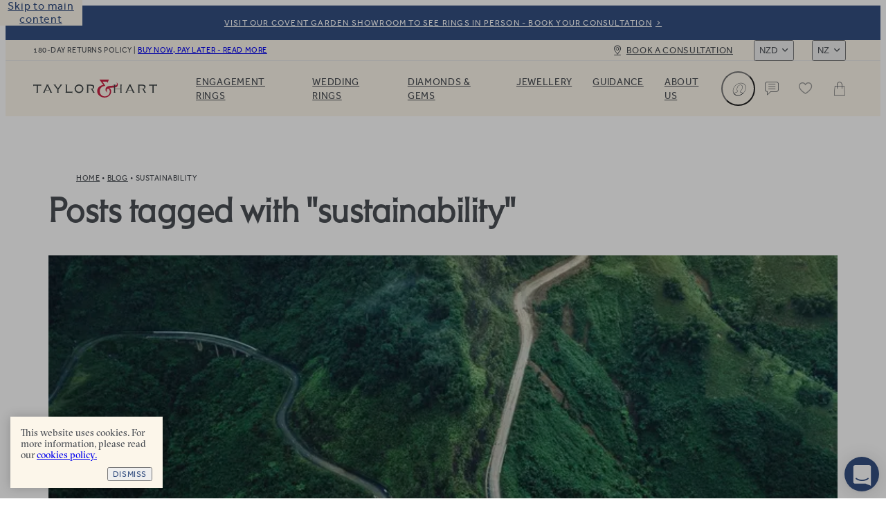

--- FILE ---
content_type: text/html
request_url: https://taylorandhart.com/nz/blog/tag/sustainability
body_size: 33062
content:
<!doctype html>
<html  lang="en-nz" >
    <head>
        <meta charset="utf-8" />

        <script>
            ;((options) => {
                var h,
                    scriptTag,
                    option,
                    apiMessage = 'The Google Maps JavaScript API',
                    GOOGLE = 'google',
                    IMPORTLIB = 'importLibrary',
                    PARAM = '__ib__',
                    doc = document,
                    google = window
                google = google[GOOGLE] || (google[GOOGLE] = {})

                var maps = google.maps || (google.maps = {}),
                    libs = new Set(),
                    searchParams = new URLSearchParams(),
                    init = () =>
                        h ||
                        (h = new Promise(async (resolve, reject) => {
                            await (scriptTag = doc.createElement('script'))

                            searchParams.set('libraries', [...libs] + '')
                            for (option in options)
                                searchParams.set(
                                    option.replace(
                                        /[A-Z]/g,
                                        (t) => '_' + t[0].toLowerCase()
                                    ),
                                    options[option]
                                )
                            searchParams.set(
                                'callback',
                                GOOGLE + '.maps.' + PARAM
                            )

                            scriptTag.src =
                                `https://maps.${GOOGLE}apis.com/maps/api/js?` +
                                searchParams
                            maps[PARAM] = resolve
                            scriptTag.onerror = () =>
                                (h = reject(
                                    Error(apiMessage + ' could not load.')
                                ))
                            scriptTag.nonce =
                                doc.querySelector('script[nonce]')?.nonce || ''
                            doc.head.append(scriptTag)
                        }))

                maps[IMPORTLIB]
                    ? console.warn(
                          apiMessage + ' only loads once. Ignoring:',
                          options
                      )
                    : (maps[IMPORTLIB] = (f, ...n) =>
                          libs.add(f) &&
                          init().then(() => maps[IMPORTLIB](f, ...n)))
            })({
                key: 'AIzaSyAco-SmzFBMFFKSwatZWwIv5Wif7a30nwQ',
                v: 'weekly',
                // Use the 'v' parameter to indicate the version to use (weekly, beta, alpha, etc.).
                // Add other bootstrap parameters as needed, using camel case.
            })
        </script>

        <link
            rel="icon"
            href="/favicon.ico"
        />
        <meta
            name="viewport"
            content="width=device-width, initial-scale=1.0"
        />
        <!-- prettier-ignore -->
        <title>Posts tagged with &quot;sustainability&quot; • Taylor &amp; Hart</title>

        <link
            rel="apple-touch-icon"
            sizes="180x180"
            href="/apple-touch-icon.png"
        />
        <link
            rel="icon"
            type="image/png"
            sizes="32x32"
            href="/favicon-32x32.png"
        />
        <link
            rel="icon"
            type="image/png"
            sizes="194x194"
            href="/favicon-194x194.png"
        />
        <link
            rel="icon"
            type="image/png"
            sizes="192x192"
            href="/android-chrome-192x192.png"
        />
        <link
            rel="icon"
            type="image/png"
            sizes="512x512"
            href="/android-chrome-512x512.png"
        />
        <link
            rel="icon"
            type="image/png"
            sizes="16x16"
            href="/favicon-16x16.png"
        />
        <link
            rel="mask-icon"
            href="/safari-pinned-tab.svg"
            color="#34489b"
        />
        <meta
            name="apple-mobile-web-app-title"
            content="T&amp;H"
        />
        <meta
            name="application-name"
            content="T&amp;H"
        />
        <meta
            name="msapplication-TileColor"
            content="#34489b"
        />
        <meta
            name="theme-color"
            content="#ffffff"
        />

        <link
            href="/iphone5_splash.png"
            media="(device-width: 320px) and (device-height: 568px) and (-webkit-device-pixel-ratio: 2)"
            rel="apple-touch-startup-image"
        />
        <link
            href="/iphone6_splash.png"
            media="(device-width: 375px) and (device-height: 667px) and (-webkit-device-pixel-ratio: 2)"
            rel="apple-touch-startup-image"
        />
        <link
            href="/iphoneplus_splash.png"
            media="(device-width: 621px) and (device-height: 1104px) and (-webkit-device-pixel-ratio: 3)"
            rel="apple-touch-startup-image"
        />
        <link
            href="/iphonex_splash.png"
            media="(device-width: 375px) and (device-height: 812px) and (-webkit-device-pixel-ratio: 3)"
            rel="apple-touch-startup-image"
        />
        <link
            href="/iphonexr_splash.png"
            media="(device-width: 414px) and (device-height: 896px) and (-webkit-device-pixel-ratio: 2)"
            rel="apple-touch-startup-image"
        />
        <link
            href="/iphonexsmax_splash.png"
            media="(device-width: 414px) and (device-height: 896px) and (-webkit-device-pixel-ratio: 3)"
            rel="apple-touch-startup-image"
        />
        <link
            href="/ipad_splash.png"
            media="(device-width: 768px) and (device-height: 1024px) and (-webkit-device-pixel-ratio: 2)"
            rel="apple-touch-startup-image"
        />
        <link
            href="/ipadpro1_splash.png"
            media="(device-width: 834px) and (device-height: 1112px) and (-webkit-device-pixel-ratio: 2)"
            rel="apple-touch-startup-image"
        />
        <link
            href="/ipadpro3_splash.png"
            media="(device-width: 834px) and (device-height: 1194px) and (-webkit-device-pixel-ratio: 2)"
            rel="apple-touch-startup-image"
        />
        <link
            href="/ipadpro2_splash.png"
            media="(device-width: 1024px) and (device-height: 1366px) and (-webkit-device-pixel-ratio: 2)"
            rel="apple-touch-startup-image"
        />
      <script type="module" crossorigin src="/assets-new/index-SV6CIuWj.js"></script>
      <link rel="modulepreload" crossorigin href="/assets-new/vendor-BAWzpVAn.js">
      <link rel="modulepreload" crossorigin href="/assets-new/app-r3OiQfb1.js">
      <link rel="stylesheet" crossorigin href="/assets-new/app-DEY87occ.css">
      <link rel="stylesheet" crossorigin href="/assets-new/index-BHYhm3Yx.css">
    <meta charset="utf-8">
<meta name="viewport" content="width=device-width, initial-scale=1">

<link rel="canonical" href="https://taylorandhart.com/nz/blog/tag/sustainability">
<link rel="alternate" hreflang="x-default" href="https://taylorandhart.com/blog/tag/sustainability">
<link rel="alternate" hreflang="en-gb" href="https://taylorandhart.com/blog/tag/sustainability">
<link rel="alternate" hreflang="en-us" href="https://taylorandhart.com/us/blog/tag/sustainability">
<link rel="alternate" hreflang="en-at" href="https://taylorandhart.com/eu/blog/tag/sustainability">
<link rel="alternate" hreflang="en-be" href="https://taylorandhart.com/eu/blog/tag/sustainability">
<link rel="alternate" hreflang="en-bg" href="https://taylorandhart.com/eu/blog/tag/sustainability">
<link rel="alternate" hreflang="en-cy" href="https://taylorandhart.com/eu/blog/tag/sustainability">
<link rel="alternate" hreflang="en-cz" href="https://taylorandhart.com/eu/blog/tag/sustainability">
<link rel="alternate" hreflang="en-de" href="https://taylorandhart.com/eu/blog/tag/sustainability">
<link rel="alternate" hreflang="en-dk" href="https://taylorandhart.com/eu/blog/tag/sustainability">
<link rel="alternate" hreflang="en-ee" href="https://taylorandhart.com/eu/blog/tag/sustainability">
<link rel="alternate" hreflang="en-es" href="https://taylorandhart.com/eu/blog/tag/sustainability">
<link rel="alternate" hreflang="en-fi" href="https://taylorandhart.com/eu/blog/tag/sustainability">
<link rel="alternate" hreflang="en-fr" href="https://taylorandhart.com/eu/blog/tag/sustainability">
<link rel="alternate" hreflang="en-gr" href="https://taylorandhart.com/eu/blog/tag/sustainability">
<link rel="alternate" hreflang="en-hr" href="https://taylorandhart.com/eu/blog/tag/sustainability">
<link rel="alternate" hreflang="en-hu" href="https://taylorandhart.com/eu/blog/tag/sustainability">
<link rel="alternate" hreflang="en-it" href="https://taylorandhart.com/eu/blog/tag/sustainability">
<link rel="alternate" hreflang="en-lt" href="https://taylorandhart.com/eu/blog/tag/sustainability">
<link rel="alternate" hreflang="en-lu" href="https://taylorandhart.com/eu/blog/tag/sustainability">
<link rel="alternate" hreflang="en-lv" href="https://taylorandhart.com/eu/blog/tag/sustainability">
<link rel="alternate" hreflang="en-mt" href="https://taylorandhart.com/eu/blog/tag/sustainability">
<link rel="alternate" hreflang="en-nl" href="https://taylorandhart.com/eu/blog/tag/sustainability">
<link rel="alternate" hreflang="en-pl" href="https://taylorandhart.com/eu/blog/tag/sustainability">
<link rel="alternate" hreflang="en-ro" href="https://taylorandhart.com/eu/blog/tag/sustainability">
<link rel="alternate" hreflang="en-se" href="https://taylorandhart.com/eu/blog/tag/sustainability">
<link rel="alternate" hreflang="en-si" href="https://taylorandhart.com/eu/blog/tag/sustainability">
<link rel="alternate" hreflang="en-sk" href="https://taylorandhart.com/eu/blog/tag/sustainability">
<link rel="alternate" hreflang="en-ie" href="https://taylorandhart.com/ie/blog/tag/sustainability">
<link rel="alternate" hreflang="en-au" href="https://taylorandhart.com/au/blog/tag/sustainability">
<link rel="alternate" hreflang="en-ca" href="https://taylorandhart.com/ca/blog/tag/sustainability">
<link rel="alternate" hreflang="en-nz" href="https://taylorandhart.com/nz/blog/tag/sustainability">
<meta name="description" content="Find out all you need to know about engagement rings - from diamond and gemstone guidance to trends and proposal inspiration.">
<meta name="robots" content="index, follow">
<link rel="preload" href="/assets-new/taylor-and-hart-logo-alt-DJLF6C-R.svg" as="image" type="image/svg+xml" />
<link rel="preload" href="/assets-new/TH-Icons-DBH_yfrR.svg" as="image" type="image/svg+xml" />
<link rel="modulepreload" crossorigin href="/assets-new/app-r3OiQfb1.js">
<link rel="stylesheet" href="/assets-new/app-DEY87occ.css">
<link rel="preload" href="/assets-new/mail_sent-BA93u0Z4.svg" as="image" type="image/svg+xml" />
<link rel="preload" href="/assets-new/jewellery_necklace-G2GIvVhC.svg" as="image" type="image/svg+xml" />
<link rel="preload" href="/assets-new/jewellery_bracelet-CBUwb2x-.svg" as="image" type="image/svg+xml" />
<link rel="preload" href="/assets-new/jewellery_earrings-BmjtDPtt.svg" as="image" type="image/svg+xml" />
<link rel="preload" href="/assets-new/jewellery_ring-oD_fxXgU.svg" as="image" type="image/svg+xml" />
<link rel="preload" href="/assets-new/taylor-and-hart-logo-t0cCDQkv.svg" as="image" type="image/svg+xml" />
<link rel="modulepreload" crossorigin href="/assets-new/BlogTag-DOqs_Psb.js">
<link rel="modulepreload" crossorigin href="/assets-new/BlogList-Bh5HgXkW.js">
<link rel="stylesheet" href="/assets-new/BlogList-DuAwz6A2.css">
<link rel="modulepreload" crossorigin href="/assets-new/Breadcrumbs-CS0fRdn4.js">
<link rel="stylesheet" href="/assets-new/Breadcrumbs-J5NZ2z-T.css">
<link rel="modulepreload" crossorigin href="/assets-new/BlogPostPreview-CRcK1AwU.js">
<link rel="stylesheet" href="/assets-new/BlogPostPreview-qEP-UaCE.css">
</head>

    <body  >
        <div id="app" data-server-rendered="true"><div data-v-1e795ea2><!--[--><a href="#main" class="skip-link" tabindex="0" data-v-5604fbd7> Skip to main content </a><a class="menu-item-link pre-header" href="/nz/about-us/contacts" target="_self" data-v-5604fbd7 data-v-a1be0d71 data-v-72ec7b45><!--[--><!--[--><div class="pre-header-content" data-v-a1be0d71>Visit our Covent Garden Showroom to see rings in person - book your consultation</div><div class="curtain" data-v-a1be0d71></div><!--]--><!--]--></a><header class="app-header" style="top:0px;transition:top NaNs var(--timing-function-easing-emphasized);" data-v-5604fbd7 data-v-6fa93278><div class="top-bar" data-v-6fa93278 data-v-67b664be><div class="top-bar-wrapper" data-v-67b664be><div class="top-bar-account" data-v-67b664be><button class="link medium size-14 th-button account" type="button" aria-label="Account" data-v-67b664be style="--v077d1500:var(--green);--v9f8464d4:var(--blue);--v20fd294c:var(--white);--v0f48b85e:var(--blue);--v66829340:var(--green);" data-v-42c7868d><i class="icon icon-leading" data-v-42c7868d style="--effa653c:var(--icon-profile);" data-v-977812cd></i><!--[-->Login<!--]--><!----></button></div><div class="site-wide-message" data-v-67b664be>180-day returns policy <span data-v-67b664be> | </span><a href="/nz/about-us/payment-options" class="menu-item-link" target="_self" data-v-67b664be data-v-72ec7b45><!--[--><!--[-->Buy now, pay later - read more<!--]--><!--]--></a></div><a class="menu-item-link book-a-consultation" href="/nz/about-us/contacts" target="_self" data-v-67b664be data-v-72ec7b45><!--[--><!--[-->Book a consultation<!--]--><!--]--></a><div class="switchers" data-v-67b664be><div class="up menu-drop-down menu-drop-down currency-switcher" data-v-67b664be data-v-23ae3bdc data-v-e0f4b47b><button class="menu-button" tabindex="0" data-v-e0f4b47b>NZD</button><!----></div><div class="up menu-drop-down menu-drop-down region-switcher" data-v-67b664be data-v-0c9b38c2 data-v-e0f4b47b><button class="menu-button" tabindex="0" data-v-e0f4b47b>NZ</button><!----></div></div></div></div><div class="header-content" data-v-6fa93278><!----><a class="logo" href="/nz" replace="false" data-v-6fa93278 data-v-72ec7b45><!--[-->Taylor &amp; Hart<!--]--></a><nav class="header-menu" data-allow-mismatch data-v-6fa93278 data-v-4d1ebd6e><div class="header-menu-mobile-wrapper" data-v-4d1ebd6e><!----></div><ol class="main-menu-list" data-v-4d1ebd6e data-v-690e7cca><!--[--><!--[--><li class="main-menu-item" data-v-690e7cca><a href="/nz/engagement-rings" class="header-link main-menu-item-link" target="_self" aria-haspopup="true" data-v-690e7cca data-v-72ec7b45><!--[--><!--[-->Engagement Rings<!--]--><!--]--></a><div class="sub-menu" aria-label="submenu" data-v-690e7cca><div class="sub-menu-container" data-v-690e7cca><!----><div class="sub-menu-sections" data-v-690e7cca><!--[--><div class="sub-menu-section" data-v-690e7cca data-v-2607e209><!----><ul class="list" data-v-2607e209><!--[--><li class="large item" data-v-2607e209><a href="/nz/engagement-rings" class="header-link link" target="_self" data-v-2607e209 data-v-72ec7b45><!--[--><!--[--><!----><!----><span class="item-title" data-v-2607e209>Engagement rings</span><!--]--><!--]--></a></li><li class="normal item" data-v-2607e209><a href="/nz/engagement-rings" class="header-link link" target="_self" data-v-2607e209 data-v-72ec7b45><!--[--><!--[--><!----><!----><span class="item-title" data-v-2607e209>Browse Our Collection</span><!--]--><!--]--></a></li><li class="normal item" data-v-2607e209><a class="header-link link" href="/nz/custom-engagement-rings" target="_self" data-v-2607e209 data-v-72ec7b45><!--[--><!--[--><!----><!----><span class="item-title" data-v-2607e209>Design a Custom Ring</span><!--]--><!--]--></a></li><li class="normal item" data-v-2607e209><a href="/nz/ready-to-go" class="header-link link" target="_self" data-v-2607e209 data-v-72ec7b45><!--[--><!--[--><!----><!----><span class="item-title" data-v-2607e209>Quick shipping rings</span><!--]--><!--]--></a></li><li class="normal item" data-v-2607e209><a href="/nz/top-ten-engagement-rings" class="header-link link" target="_self" data-v-2607e209 data-v-72ec7b45><!--[--><!--[--><!----><!----><span class="item-title" data-v-2607e209>Top ten designs</span><!--]--><!--]--></a></li><li class="normal item" data-v-2607e209><a href="/nz/about-us/customer-reviews" class="header-link link" target="_self" data-v-2607e209 data-v-72ec7b45><!--[--><!--[--><!----><!----><span class="item-title" data-v-2607e209>Reviews</span><!--]--><!--]--></a></li><!--]--></ul></div><div class="sub-menu-section" data-v-690e7cca data-v-2607e209><span class="title" data-v-2607e209>By Metal</span><ul class="list" data-v-2607e209><!--[--><li class="with-icon normal item" data-v-2607e209><a href="/nz/engagement-rings/platinum" class="header-link link" target="_self" data-v-2607e209 data-v-72ec7b45><!--[--><!--[--><!----><div class="icon" data-v-2607e209><picture class="component-image" data-v-2607e209 data-v-37bd7db2><!--[--><source srcset="https://taylorandhart.com/cms-media/2022/10/metal-platinum.svg 1x, https://taylorandhart.com/cms-media/2022/10/metal-platinum.svg 2x" type="image/svg+xml" data-v-37bd7db2><!--]--><img alt="Platinum" class="contain image" loading="lazy" src="https://taylorandhart.com/cms-media/2022/10/metal-platinum.svg" data-v-37bd7db2></picture></div><span class="item-title" data-v-2607e209>Platinum</span><!--]--><!--]--></a></li><li class="with-icon normal item" data-v-2607e209><a href="/nz/engagement-rings/18k-yellow-gold" class="header-link link" target="_self" data-v-2607e209 data-v-72ec7b45><!--[--><!--[--><!----><div class="icon" data-v-2607e209><picture class="component-image" data-v-2607e209 data-v-37bd7db2><!--[--><source srcset="https://taylorandhart.com/cms-media/2022/10/metal-yellow-gold.svg 1x, https://taylorandhart.com/cms-media/2022/10/metal-yellow-gold.svg 2x" type="image/svg+xml" data-v-37bd7db2><!--]--><img alt="Yellow Gold" class="contain image" loading="lazy" src="https://taylorandhart.com/cms-media/2022/10/metal-yellow-gold.svg" data-v-37bd7db2></picture></div><span class="item-title" data-v-2607e209>Yellow Gold</span><!--]--><!--]--></a></li><li class="with-icon normal item" data-v-2607e209><a href="/nz/engagement-rings/18k-rose-gold" class="header-link link" target="_self" data-v-2607e209 data-v-72ec7b45><!--[--><!--[--><!----><div class="icon" data-v-2607e209><picture class="component-image" data-v-2607e209 data-v-37bd7db2><!--[--><source srcset="https://taylorandhart.com/cms-media/2022/10/metal-rose-gold.svg 1x, https://taylorandhart.com/cms-media/2022/10/metal-rose-gold.svg 2x" type="image/svg+xml" data-v-37bd7db2><!--]--><img alt="metal rose gold" class="contain image" loading="lazy" src="https://taylorandhart.com/cms-media/2022/10/metal-rose-gold.svg" data-v-37bd7db2></picture></div><span class="item-title" data-v-2607e209>Rose Gold </span><!--]--><!--]--></a></li><li class="with-icon normal item" data-v-2607e209><a href="/nz/engagement-rings/18k-white-gold" class="header-link link" target="_self" data-v-2607e209 data-v-72ec7b45><!--[--><!--[--><!----><div class="icon" data-v-2607e209><picture class="component-image" data-v-2607e209 data-v-37bd7db2><!--[--><source srcset="https://taylorandhart.com/cms-media/2022/10/metal-white-gold.svg 1x, https://taylorandhart.com/cms-media/2022/10/metal-white-gold.svg 2x" type="image/svg+xml" data-v-37bd7db2><!--]--><img alt="metal white gold" class="contain image" loading="lazy" src="https://taylorandhart.com/cms-media/2022/10/metal-white-gold.svg" data-v-37bd7db2></picture></div><span class="item-title" data-v-2607e209>White Gold</span><!--]--><!--]--></a></li><!--]--></ul></div><div class="sub-menu-section" data-v-690e7cca data-v-2607e209><span class="title" data-v-2607e209>By Shape</span><ul class="list" data-v-2607e209><!--[--><li class="with-icon normal item" data-v-2607e209><a href="/nz/engagement-rings/all-metals/all-ring-styles/oval" class="header-link link" target="_self" data-v-2607e209 data-v-72ec7b45><!--[--><!--[--><!----><div class="icon" data-v-2607e209><picture class="component-image" data-v-2607e209 data-v-37bd7db2><!--[--><source srcset="https://taylorandhart.com/cms-media/2023/01/shape-oval.svg 1x, https://taylorandhart.com/cms-media/2023/01/shape-oval.svg 2x" type="image/svg+xml" data-v-37bd7db2><!--]--><img alt="shape oval 2" class="contain image" loading="lazy" src="https://taylorandhart.com/cms-media/2023/01/shape-oval.svg" data-v-37bd7db2></picture></div><span class="item-title" data-v-2607e209>Oval</span><!--]--><!--]--></a></li><li class="with-icon normal item" data-v-2607e209><a href="/nz/engagement-rings/all-metals/all-ring-styles/marquise" class="header-link link" target="_self" data-v-2607e209 data-v-72ec7b45><!--[--><!--[--><!----><div class="icon" data-v-2607e209><picture class="component-image" data-v-2607e209 data-v-37bd7db2><!--[--><source srcset="https://taylorandhart.com/cms-media/2023/01/shape-marquise.svg 1x, https://taylorandhart.com/cms-media/2023/01/shape-marquise.svg 2x" type="image/svg+xml" data-v-37bd7db2><!--]--><img alt="shape marquise 2" class="contain image" loading="lazy" src="https://taylorandhart.com/cms-media/2023/01/shape-marquise.svg" data-v-37bd7db2></picture></div><span class="item-title" data-v-2607e209>Мarquise</span><!--]--><!--]--></a></li><li class="with-icon normal item" data-v-2607e209><a href="/nz/engagement-rings/all-metals/all-ring-styles/round" class="header-link link" target="_self" data-v-2607e209 data-v-72ec7b45><!--[--><!--[--><!----><div class="icon" data-v-2607e209><picture class="component-image" data-v-2607e209 data-v-37bd7db2><!--[--><source srcset="https://taylorandhart.com/cms-media/2023/01/shape-round.svg 1x, https://taylorandhart.com/cms-media/2023/01/shape-round.svg 2x" type="image/svg+xml" data-v-37bd7db2><!--]--><img alt="shape round 2" class="contain image" loading="lazy" src="https://taylorandhart.com/cms-media/2023/01/shape-round.svg" data-v-37bd7db2></picture></div><span class="item-title" data-v-2607e209>Round</span><!--]--><!--]--></a></li><li class="with-icon normal item" data-v-2607e209><a href="/nz/engagement-rings/all-metals/all-ring-styles/princess" class="header-link link" target="_self" data-v-2607e209 data-v-72ec7b45><!--[--><!--[--><!----><div class="icon" data-v-2607e209><picture class="component-image" data-v-2607e209 data-v-37bd7db2><!--[--><source srcset="https://taylorandhart.com/cms-media/2023/01/shape-princess.svg 1x, https://taylorandhart.com/cms-media/2023/01/shape-princess.svg 2x" type="image/svg+xml" data-v-37bd7db2><!--]--><img alt="shape princess 2" class="contain image" loading="lazy" src="https://taylorandhart.com/cms-media/2023/01/shape-princess.svg" data-v-37bd7db2></picture></div><span class="item-title" data-v-2607e209>Princess</span><!--]--><!--]--></a></li><li class="with-icon normal item" data-v-2607e209><a href="/nz/engagement-rings/all-metals/all-ring-styles/pear" class="header-link link" target="_self" data-v-2607e209 data-v-72ec7b45><!--[--><!--[--><!----><div class="icon" data-v-2607e209><picture class="component-image" data-v-2607e209 data-v-37bd7db2><!--[--><source srcset="https://taylorandhart.com/cms-media/2023/01/pear-up.svg 1x, https://taylorandhart.com/cms-media/2023/01/pear-up.svg 2x" type="image/svg+xml" data-v-37bd7db2><!--]--><img alt="Pear" class="contain image" loading="lazy" src="https://taylorandhart.com/cms-media/2023/01/pear-up.svg" data-v-37bd7db2></picture></div><span class="item-title" data-v-2607e209>Pear</span><!--]--><!--]--></a></li><li class="with-icon normal item" data-v-2607e209><a href="/nz/engagement-rings/all-metals/all-ring-styles/emerald" class="header-link link" target="_self" data-v-2607e209 data-v-72ec7b45><!--[--><!--[--><!----><div class="icon" data-v-2607e209><picture class="component-image" data-v-2607e209 data-v-37bd7db2><!--[--><source srcset="https://taylorandhart.com/cms-media/2022/10/shape-emerald.svg 1x, https://taylorandhart.com/cms-media/2022/10/shape-emerald.svg 2x" type="image/svg+xml" data-v-37bd7db2><!--]--><img alt="Emerald" class="contain image" loading="lazy" src="https://taylorandhart.com/cms-media/2022/10/shape-emerald.svg" data-v-37bd7db2></picture></div><span class="item-title" data-v-2607e209>Emerald</span><!--]--><!--]--></a></li><li class="with-icon normal item" data-v-2607e209><a href="/nz/engagement-rings/all-metals/all-ring-styles/heart" class="header-link link" target="_self" data-v-2607e209 data-v-72ec7b45><!--[--><!--[--><!----><div class="icon" data-v-2607e209><picture class="component-image" data-v-2607e209 data-v-37bd7db2><!--[--><source srcset="https://taylorandhart.com/cms-media/2022/10/shape-heart.svg 1x, https://taylorandhart.com/cms-media/2022/10/shape-heart.svg 2x" type="image/svg+xml" data-v-37bd7db2><!--]--><img alt="Heart" class="contain image" loading="lazy" src="https://taylorandhart.com/cms-media/2022/10/shape-heart.svg" data-v-37bd7db2></picture></div><span class="item-title" data-v-2607e209>Heart</span><!--]--><!--]--></a></li><li class="with-icon normal item" data-v-2607e209><a href="/nz/engagement-rings/all-metals/all-ring-styles/cushion" class="header-link link" target="_self" data-v-2607e209 data-v-72ec7b45><!--[--><!--[--><!----><div class="icon" data-v-2607e209><picture class="component-image" data-v-2607e209 data-v-37bd7db2><!--[--><source srcset="https://taylorandhart.com/cms-media/2022/10/shape-cushion.svg 1x, https://taylorandhart.com/cms-media/2022/10/shape-cushion.svg 2x" type="image/svg+xml" data-v-37bd7db2><!--]--><img alt="Cushion" class="contain image" loading="lazy" src="https://taylorandhart.com/cms-media/2022/10/shape-cushion.svg" data-v-37bd7db2></picture></div><span class="item-title" data-v-2607e209>Cushion</span><!--]--><!--]--></a></li><li class="with-icon normal item" data-v-2607e209><a href="/nz/engagement-rings/all-metals/all-ring-styles/asscher" class="header-link link" target="_self" data-v-2607e209 data-v-72ec7b45><!--[--><!--[--><!----><div class="icon" data-v-2607e209><picture class="component-image" data-v-2607e209 data-v-37bd7db2><!--[--><source srcset="https://taylorandhart.com/cms-media/2022/10/shape-asscher.svg 1x, https://taylorandhart.com/cms-media/2022/10/shape-asscher.svg 2x" type="image/svg+xml" data-v-37bd7db2><!--]--><img alt="Asscher" class="contain image" loading="lazy" src="https://taylorandhart.com/cms-media/2022/10/shape-asscher.svg" data-v-37bd7db2></picture></div><span class="item-title" data-v-2607e209>Asscher</span><!--]--><!--]--></a></li><li class="with-icon normal item" data-v-2607e209><a href="/nz/engagement-rings/all-metals/all-ring-styles/radiant" class="header-link link" target="_self" data-v-2607e209 data-v-72ec7b45><!--[--><!--[--><!----><div class="icon" data-v-2607e209><picture class="component-image" data-v-2607e209 data-v-37bd7db2><!--[--><source srcset="https://taylorandhart.com/cms-media/2022/10/shape-radiant.svg 1x, https://taylorandhart.com/cms-media/2022/10/shape-radiant.svg 2x" type="image/svg+xml" data-v-37bd7db2><!--]--><img alt="Radiant" class="contain image" loading="lazy" src="https://taylorandhart.com/cms-media/2022/10/shape-radiant.svg" data-v-37bd7db2></picture></div><span class="item-title" data-v-2607e209>Radiant</span><!--]--><!--]--></a></li><li class="with-icon normal item" data-v-2607e209><a href="/nz/engagement-rings/all-metals/all-ring-styles/hexagonal" class="header-link link" target="_self" data-v-2607e209 data-v-72ec7b45><!--[--><!--[--><!----><div class="icon" data-v-2607e209><picture class="component-image" data-v-2607e209 data-v-37bd7db2><!--[--><source srcset="https://taylorandhart.com/cms-media/2022/10/shape-hexagonal.svg 1x, https://taylorandhart.com/cms-media/2022/10/shape-hexagonal.svg 2x" type="image/svg+xml" data-v-37bd7db2><!--]--><img alt="Hexagonal" class="contain image" loading="lazy" src="https://taylorandhart.com/cms-media/2022/10/shape-hexagonal.svg" data-v-37bd7db2></picture></div><span class="item-title" data-v-2607e209>Hexagonal</span><!--]--><!--]--></a></li><!--]--></ul></div><div class="sub-menu-section" data-v-690e7cca data-v-2607e209><span class="title" data-v-2607e209>By Design</span><ul class="list" data-v-2607e209><!--[--><li class="with-icon normal item" data-v-2607e209><a href="/nz/engagement-rings/all-metals/solitaire" class="header-link link" target="_self" data-v-2607e209 data-v-72ec7b45><!--[--><!--[--><!----><div class="icon" data-v-2607e209><picture class="component-image" data-v-2607e209 data-v-37bd7db2><!--[--><source srcset="https://taylorandhart.com/cms-media/2023/01/Classic_1.svg 1x, https://taylorandhart.com/cms-media/2023/01/Classic_1.svg 2x" type="image/svg+xml" data-v-37bd7db2><!--]--><img alt="classic_1" class="contain image" loading="lazy" src="https://taylorandhart.com/cms-media/2023/01/Classic_1.svg" data-v-37bd7db2></picture></div><span class="item-title" data-v-2607e209>Solitaire</span><!--]--><!--]--></a></li><li class="with-icon normal item" data-v-2607e209><a href="/nz/engagement-rings/all-metals/halo" class="header-link link" target="_self" data-v-2607e209 data-v-72ec7b45><!--[--><!--[--><!----><div class="icon" data-v-2607e209><picture class="component-image" data-v-2607e209 data-v-37bd7db2><!--[--><source srcset="https://taylorandhart.com/cms-media/2023/01/Halo-1.svg 1x, https://taylorandhart.com/cms-media/2023/01/Halo-1.svg 2x" type="image/svg+xml" data-v-37bd7db2><!--]--><img alt="halo 2" class="contain image" loading="lazy" src="https://taylorandhart.com/cms-media/2023/01/Halo-1.svg" data-v-37bd7db2></picture></div><span class="item-title" data-v-2607e209>Halo</span><!--]--><!--]--></a></li><li class="with-icon normal item" data-v-2607e209><a href="/nz/engagement-rings/all-metals/pave" class="header-link link" target="_self" data-v-2607e209 data-v-72ec7b45><!--[--><!--[--><!----><div class="icon" data-v-2607e209><picture class="component-image" data-v-2607e209 data-v-37bd7db2><!--[--><source srcset="https://taylorandhart.com/cms-media/2023/01/Pave-1.svg 1x, https://taylorandhart.com/cms-media/2023/01/Pave-1.svg 2x" type="image/svg+xml" data-v-37bd7db2><!--]--><img alt="pave 2" class="contain image" loading="lazy" src="https://taylorandhart.com/cms-media/2023/01/Pave-1.svg" data-v-37bd7db2></picture></div><span class="item-title" data-v-2607e209>Pave</span><!--]--><!--]--></a></li><li class="with-icon normal item" data-v-2607e209><a href="/nz/engagement-rings/all-metals/trilogy" class="header-link link" target="_self" data-v-2607e209 data-v-72ec7b45><!--[--><!--[--><!----><div class="icon" data-v-2607e209><picture class="component-image" data-v-2607e209 data-v-37bd7db2><!--[--><source srcset="https://taylorandhart.com/cms-media/2023/01/Trilogy-1.svg 1x, https://taylorandhart.com/cms-media/2023/01/Trilogy-1.svg 2x" type="image/svg+xml" data-v-37bd7db2><!--]--><img alt="trilogy 2" class="contain image" loading="lazy" src="https://taylorandhart.com/cms-media/2023/01/Trilogy-1.svg" data-v-37bd7db2></picture></div><span class="item-title" data-v-2607e209>Three stone </span><!--]--><!--]--></a></li><li class="with-icon normal item" data-v-2607e209><a href="/nz/engagement-rings/all-metals/toi_moi" class="header-link link" target="_self" data-v-2607e209 data-v-72ec7b45><!--[--><!--[--><!----><div class="icon" data-v-2607e209><picture class="component-image" data-v-2607e209 data-v-37bd7db2><!--[--><source srcset="https://taylorandhart.com/cms-media/2023/01/toi-et-moi.svg 1x, https://taylorandhart.com/cms-media/2023/01/toi-et-moi.svg 2x" type="image/svg+xml" data-v-37bd7db2><!--]--><img alt="toi et moi" class="contain image" loading="lazy" src="https://taylorandhart.com/cms-media/2023/01/toi-et-moi.svg" data-v-37bd7db2></picture></div><span class="item-title" data-v-2607e209>Toi et Moi </span><!--]--><!--]--></a></li><li class="with-icon normal item" data-v-2607e209><a href="/nz/engagement-rings/all-metals/gemstone_sides" class="header-link link" target="_self" data-v-2607e209 data-v-72ec7b45><!--[--><!--[--><!----><div class="icon" data-v-2607e209><picture class="component-image" data-v-2607e209 data-v-37bd7db2><!--[--><source srcset="https://taylorandhart.com/cms-media/2023/01/Colourful_1.svg 1x, https://taylorandhart.com/cms-media/2023/01/Colourful_1.svg 2x" type="image/svg+xml" data-v-37bd7db2><!--]--><img alt="colourful_1" class="contain image" loading="lazy" src="https://taylorandhart.com/cms-media/2023/01/Colourful_1.svg" data-v-37bd7db2></picture></div><span class="item-title" data-v-2607e209>colourful side gemstones</span><!--]--><!--]--></a></li><li class="with-icon normal item" data-v-2607e209><a href="/nz/engagement-rings/all-metals/all-ring-styles/all-shapes/floral" class="header-link link" target="_self" data-v-2607e209 data-v-72ec7b45><!--[--><!--[--><!----><div class="icon" data-v-2607e209><picture class="component-image" data-v-2607e209 data-v-37bd7db2><!--[--><source srcset="https://taylorandhart.com/cms-media/2023/01/Floral_1.svg 1x, https://taylorandhart.com/cms-media/2023/01/Floral_1.svg 2x" type="image/svg+xml" data-v-37bd7db2><!--]--><img alt="floral_1" class="contain image" loading="lazy" src="https://taylorandhart.com/cms-media/2023/01/Floral_1.svg" data-v-37bd7db2></picture></div><span class="item-title" data-v-2607e209>Floral </span><!--]--><!--]--></a></li><li class="with-icon normal item" data-v-2607e209><a href="/nz/engagement-rings/all-metals/all-ring-styles/all-shapes/vintage" class="header-link link" target="_self" data-v-2607e209 data-v-72ec7b45><!--[--><!--[--><!----><div class="icon" data-v-2607e209><picture class="component-image" data-v-2607e209 data-v-37bd7db2><!--[--><source srcset="https://taylorandhart.com/cms-media/2023/01/Vintage.svg 1x, https://taylorandhart.com/cms-media/2023/01/Vintage.svg 2x" type="image/svg+xml" data-v-37bd7db2><!--]--><img alt="vintage" class="contain image" loading="lazy" src="https://taylorandhart.com/cms-media/2023/01/Vintage.svg" data-v-37bd7db2></picture></div><span class="item-title" data-v-2607e209>Vintage</span><!--]--><!--]--></a></li><li class="with-icon normal item" data-v-2607e209><a href="/nz/engagement-rings/all-metals/all-ring-styles/all-shapes/art_deco" class="header-link link" target="_self" data-v-2607e209 data-v-72ec7b45><!--[--><!--[--><!----><div class="icon" data-v-2607e209><picture class="component-image" data-v-2607e209 data-v-37bd7db2><!--[--><source srcset="https://taylorandhart.com/cms-media/2023/01/Art_Deco.svg 1x, https://taylorandhart.com/cms-media/2023/01/Art_Deco.svg 2x" type="image/svg+xml" data-v-37bd7db2><!--]--><img alt="art_deco" class="contain image" loading="lazy" src="https://taylorandhart.com/cms-media/2023/01/Art_Deco.svg" data-v-37bd7db2></picture></div><span class="item-title" data-v-2607e209>Art Deco </span><!--]--><!--]--></a></li><li class="with-icon normal item" data-v-2607e209><a href="/nz/engagement-rings/all-metals/all-ring-styles/all-shapes/unique" class="header-link link" target="_self" data-v-2607e209 data-v-72ec7b45><!--[--><!--[--><!----><div class="icon" data-v-2607e209><picture class="component-image" data-v-2607e209 data-v-37bd7db2><!--[--><source srcset="https://taylorandhart.com/cms-media/2023/01/Unique_1.svg 1x, https://taylorandhart.com/cms-media/2023/01/Unique_1.svg 2x" type="image/svg+xml" data-v-37bd7db2><!--]--><img alt="unique_1" class="contain image" loading="lazy" src="https://taylorandhart.com/cms-media/2023/01/Unique_1.svg" data-v-37bd7db2></picture></div><span class="item-title" data-v-2607e209>Unique</span><!--]--><!--]--></a></li><li class="with-icon normal item" data-v-2607e209><a href="/nz/engagement-rings/all-metals/all-ring-styles/all-shapes/hidden_halo" class="header-link link" target="_self" data-v-2607e209 data-v-72ec7b45><!--[--><!--[--><!----><div class="icon" data-v-2607e209><picture class="component-image" data-v-2607e209 data-v-37bd7db2><!--[--><source srcset="https://taylorandhart.com/cms-media/2023/01/Halo-2.svg 1x, https://taylorandhart.com/cms-media/2023/01/Halo-2.svg 2x" type="image/svg+xml" data-v-37bd7db2><!--]--><img alt="halo 3" class="contain image" loading="lazy" src="https://taylorandhart.com/cms-media/2023/01/Halo-2.svg" data-v-37bd7db2></picture></div><span class="item-title" data-v-2607e209>Hidden halo</span><!--]--><!--]--></a></li><!--]--></ul></div><!--]--></div><!----></div></div></li><!--]--><!--[--><!----><!--]--><!--[--><li class="main-menu-item" data-v-690e7cca><a href="/nz/wedding-rings" class="header-link main-menu-item-link" target="_self" aria-haspopup="true" data-v-690e7cca data-v-72ec7b45><!--[--><!--[-->Wedding Rings<!--]--><!--]--></a><div class="sub-menu" aria-label="submenu" data-v-690e7cca><div class="sub-menu-container" data-v-690e7cca><!----><div class="sub-menu-sections" data-v-690e7cca><!--[--><div class="sub-menu-section" data-v-690e7cca data-v-2607e209><!----><ul class="list" data-v-2607e209><!--[--><li class="large item" data-v-2607e209><a href="/nz/wedding-rings" class="header-link link" target="_self" data-v-2607e209 data-v-72ec7b45><!--[--><!--[--><!----><!----><span class="item-title" data-v-2607e209>Wedding &amp; Eternity Rings</span><!--]--><!--]--></a></li><li class="normal item" data-v-2607e209><a href="/nz/wedding-rings" class="header-link link" target="_self" data-v-2607e209 data-v-72ec7b45><!--[--><!--[--><!----><!----><span class="item-title" data-v-2607e209>Browse Our Collection</span><!--]--><!--]--></a></li><li class="normal item" data-v-2607e209><a href="/nz/wedding-rings/custom-wedding-rings" class="header-link link" target="_self" data-v-2607e209 data-v-72ec7b45><!--[--><!--[--><!----><!----><span class="item-title" data-v-2607e209>Design A Custom Ring</span><!--]--><!--]--></a></li><li class="normal item" data-v-2607e209><a href="/nz/ring-guidance/anniversary-rings" class="header-link link" target="_self" data-v-2607e209 data-v-72ec7b45><!--[--><!--[--><!----><!----><span class="item-title" data-v-2607e209>Anniversary Rings</span><!--]--><!--]--></a></li><li class="normal item" data-v-2607e209><a href="/nz/engagement-rings/bridal-ring-sets" class="header-link link" target="_self" data-v-2607e209 data-v-72ec7b45><!--[--><!--[--><!----><!----><span class="item-title" data-v-2607e209>Bridal Sets</span><!--]--><!--]--></a></li><li class="normal item" data-v-2607e209><a href="/nz/ten-most-popular-wedding-ring-designs" class="header-link link" target="_self" data-v-2607e209 data-v-72ec7b45><!--[--><!--[--><!----><!----><span class="item-title" data-v-2607e209>Top Ten Designs</span><!--]--><!--]--></a></li><li class="normal item" data-v-2607e209><a href="/nz/proposal-rings" class="header-link link" target="_self" data-v-2607e209 data-v-72ec7b45><!--[--><!--[--><!----><!----><span class="item-title" data-v-2607e209>Proposal Rings</span><!--]--><!--]--></a></li><!--]--></ul></div><div class="sub-menu-section" data-v-690e7cca data-v-2607e209><!----><ul class="list" data-v-2607e209><!--[--><li class="large item" data-v-2607e209><a href="/nz/wedding-rings/ladies" class="header-link link" target="_self" data-v-2607e209 data-v-72ec7b45><!--[--><!--[--><!----><!----><span class="item-title" data-v-2607e209>ladies wedding rings</span><!--]--><!--]--></a></li><li class="large item" data-v-2607e209><a href="/nz/wedding-rings/mens" class="header-link link" target="_self" data-v-2607e209 data-v-72ec7b45><!--[--><!--[--><!----><!----><span class="item-title" data-v-2607e209>Mens Wedding Rings</span><!--]--><!--]--></a></li><!--]--></ul></div><div class="sub-menu-section" data-v-690e7cca data-v-2607e209><span class="title" data-v-2607e209>By metal</span><ul class="list" data-v-2607e209><!--[--><li class="with-icon normal item" data-v-2607e209><a href="/nz/wedding-rings/all-categories/platinum" class="header-link link" target="_self" data-v-2607e209 data-v-72ec7b45><!--[--><!--[--><!----><div class="icon" data-v-2607e209><picture class="component-image" data-v-2607e209 data-v-37bd7db2><!--[--><source srcset="https://taylorandhart.com/cms-media/2023/01/metal-platinum.svg 1x, https://taylorandhart.com/cms-media/2023/01/metal-platinum.svg 2x" type="image/svg+xml" data-v-37bd7db2><!--]--><img alt="metal platinum 2" class="contain image" loading="lazy" src="https://taylorandhart.com/cms-media/2023/01/metal-platinum.svg" data-v-37bd7db2></picture></div><span class="item-title" data-v-2607e209>platinum</span><!--]--><!--]--></a></li><li class="with-icon normal item" data-v-2607e209><a href="/nz/wedding-rings/all-categories/18k-yellow-gold" class="header-link link" target="_self" data-v-2607e209 data-v-72ec7b45><!--[--><!--[--><!----><div class="icon" data-v-2607e209><picture class="component-image" data-v-2607e209 data-v-37bd7db2><!--[--><source srcset="https://taylorandhart.com/cms-media/2023/01/metal-yellow-gold.svg 1x, https://taylorandhart.com/cms-media/2023/01/metal-yellow-gold.svg 2x" type="image/svg+xml" data-v-37bd7db2><!--]--><img alt="metal yellow gold 2" class="contain image" loading="lazy" src="https://taylorandhart.com/cms-media/2023/01/metal-yellow-gold.svg" data-v-37bd7db2></picture></div><span class="item-title" data-v-2607e209>Yellow gold</span><!--]--><!--]--></a></li><li class="with-icon normal item" data-v-2607e209><a href="/nz/wedding-rings/all-categories/18k-rose-gold" class="header-link link" target="_self" data-v-2607e209 data-v-72ec7b45><!--[--><!--[--><!----><div class="icon" data-v-2607e209><picture class="component-image" data-v-2607e209 data-v-37bd7db2><!--[--><source srcset="https://taylorandhart.com/cms-media/2023/01/metal-rose-gold.svg 1x, https://taylorandhart.com/cms-media/2023/01/metal-rose-gold.svg 2x" type="image/svg+xml" data-v-37bd7db2><!--]--><img alt="metal rose gold 2" class="contain image" loading="lazy" src="https://taylorandhart.com/cms-media/2023/01/metal-rose-gold.svg" data-v-37bd7db2></picture></div><span class="item-title" data-v-2607e209>Rose gold</span><!--]--><!--]--></a></li><li class="with-icon normal item" data-v-2607e209><a href="/nz/wedding-rings/all-categories/18k-white-gold" class="header-link link" target="_self" data-v-2607e209 data-v-72ec7b45><!--[--><!--[--><!----><div class="icon" data-v-2607e209><picture class="component-image" data-v-2607e209 data-v-37bd7db2><!--[--><source srcset="https://taylorandhart.com/cms-media/2023/01/metal-white-gold.svg 1x, https://taylorandhart.com/cms-media/2023/01/metal-white-gold.svg 2x" type="image/svg+xml" data-v-37bd7db2><!--]--><img alt="metal white gold 2" class="contain image" loading="lazy" src="https://taylorandhart.com/cms-media/2023/01/metal-white-gold.svg" data-v-37bd7db2></picture></div><span class="item-title" data-v-2607e209>White gold</span><!--]--><!--]--></a></li><!--]--></ul></div><div class="sub-menu-section" data-v-690e7cca data-v-2607e209><span class="title" data-v-2607e209>By ring style</span><ul class="list" data-v-2607e209><!--[--><li class="with-icon normal item" data-v-2607e209><a href="/nz/wedding-rings/all-categories/all-metals/plain" class="header-link link" target="_self" data-v-2607e209 data-v-72ec7b45><!--[--><!--[--><!----><div class="icon" data-v-2607e209><picture class="component-image" data-v-2607e209 data-v-37bd7db2><!--[--><source srcset="https://taylorandhart.com/cms-media/2023/01/M_Plain-1.large.png.webp 1x, https://taylorandhart.com/cms-media/2023/01/M_Plain-1.largex2.png.webp 2x" type="image/webp" data-v-37bd7db2><source srcset="https://taylorandhart.com/cms-media/2023/01/M_Plain-1.large.png 1x, https://taylorandhart.com/cms-media/2023/01/M_Plain-1.largex2.png 2x" type="image/png" data-v-37bd7db2><!--]--><img alt="m_plain 1" class="contain image" loading="lazy" src="https://taylorandhart.com/cms-media/2023/01/M_Plain-1.large.png" data-v-37bd7db2></picture></div><span class="item-title" data-v-2607e209>Plain</span><!--]--><!--]--></a></li><li class="with-icon normal item" data-v-2607e209><a href="/nz/wedding-rings/all-categories/all-metals/pave" class="header-link link" target="_self" data-v-2607e209 data-v-72ec7b45><!--[--><!--[--><!----><div class="icon" data-v-2607e209><picture class="component-image" data-v-2607e209 data-v-37bd7db2><!--[--><source srcset="https://taylorandhart.com/cms-media/2023/01/W_Pave-1.large.png.webp 1x, https://taylorandhart.com/cms-media/2023/01/W_Pave-1.largex2.png.webp 2x" type="image/webp" data-v-37bd7db2><source srcset="https://taylorandhart.com/cms-media/2023/01/W_Pave-1.large.png 1x, https://taylorandhart.com/cms-media/2023/01/W_Pave-1.largex2.png 2x" type="image/png" data-v-37bd7db2><!--]--><img alt="w_pave 1" class="contain image" loading="lazy" src="https://taylorandhart.com/cms-media/2023/01/W_Pave-1.large.png" data-v-37bd7db2></picture></div><span class="item-title" data-v-2607e209>Pavé</span><!--]--><!--]--></a></li><li class="with-icon normal item" data-v-2607e209><a href="/nz/wedding-rings/all-categories/all-metals/bezel_set" class="header-link link" target="_self" data-v-2607e209 data-v-72ec7b45><!--[--><!--[--><!----><div class="icon" data-v-2607e209><picture class="component-image" data-v-2607e209 data-v-37bd7db2><!--[--><source srcset="https://taylorandhart.com/cms-media/2023/01/W_Bezel-1.large.png.webp 1x, https://taylorandhart.com/cms-media/2023/01/W_Bezel-1.largex2.png.webp 2x" type="image/webp" data-v-37bd7db2><source srcset="https://taylorandhart.com/cms-media/2023/01/W_Bezel-1.large.png 1x, https://taylorandhart.com/cms-media/2023/01/W_Bezel-1.largex2.png 2x" type="image/png" data-v-37bd7db2><!--]--><img alt="w_bezel 1" class="contain image" loading="lazy" src="https://taylorandhart.com/cms-media/2023/01/W_Bezel-1.large.png" data-v-37bd7db2></picture></div><span class="item-title" data-v-2607e209>Bezel</span><!--]--><!--]--></a></li><li class="with-icon normal item" data-v-2607e209><a href="/nz/wedding-rings/all-categories/all-metals/channel_set" class="header-link link" target="_self" data-v-2607e209 data-v-72ec7b45><!--[--><!--[--><!----><div class="icon" data-v-2607e209><picture class="component-image" data-v-2607e209 data-v-37bd7db2><!--[--><source srcset="https://taylorandhart.com/cms-media/2023/01/M_Channel-1.large.png.webp 1x, https://taylorandhart.com/cms-media/2023/01/M_Channel-1.largex2.png.webp 2x" type="image/webp" data-v-37bd7db2><source srcset="https://taylorandhart.com/cms-media/2023/01/M_Channel-1.large.png 1x, https://taylorandhart.com/cms-media/2023/01/M_Channel-1.largex2.png 2x" type="image/png" data-v-37bd7db2><!--]--><img alt="m_channel 1" class="contain image" loading="lazy" src="https://taylorandhart.com/cms-media/2023/01/M_Channel-1.large.png" data-v-37bd7db2></picture></div><span class="item-title" data-v-2607e209>Channel</span><!--]--><!--]--></a></li><li class="with-icon normal item" data-v-2607e209><a href="/nz/wedding-rings/all-categories/all-metals/diamond" class="header-link link" target="_self" data-v-2607e209 data-v-72ec7b45><!--[--><!--[--><!----><div class="icon" data-v-2607e209><picture class="component-image" data-v-2607e209 data-v-37bd7db2><!--[--><source srcset="https://taylorandhart.com/cms-media/2023/01/Diamond.large.png.webp 1x, https://taylorandhart.com/cms-media/2023/01/Diamond.largex2.png.webp 2x" type="image/webp" data-v-37bd7db2><source srcset="https://taylorandhart.com/cms-media/2023/01/Diamond.large.png 1x, https://taylorandhart.com/cms-media/2023/01/Diamond.largex2.png 2x" type="image/png" data-v-37bd7db2><!--]--><img alt="diamond 2" class="contain image" loading="lazy" src="https://taylorandhart.com/cms-media/2023/01/Diamond.large.png" data-v-37bd7db2></picture></div><span class="item-title" data-v-2607e209>diamond</span><!--]--><!--]--></a></li><li class="with-icon normal item" data-v-2607e209><a href="/nz/wedding-rings/all-categories/all-metals/curved" class="header-link link" target="_self" data-v-2607e209 data-v-72ec7b45><!--[--><!--[--><!----><div class="icon" data-v-2607e209><picture class="component-image" data-v-2607e209 data-v-37bd7db2><!--[--><source srcset="https://taylorandhart.com/cms-media/2023/01/curved.large.png.webp 1x, https://taylorandhart.com/cms-media/2023/01/curved.largex2.png.webp 2x" type="image/webp" data-v-37bd7db2><source srcset="https://taylorandhart.com/cms-media/2023/01/curved.large.png 1x, https://taylorandhart.com/cms-media/2023/01/curved.largex2.png 2x" type="image/png" data-v-37bd7db2><!--]--><img alt="curved" class="contain image" loading="lazy" src="https://taylorandhart.com/cms-media/2023/01/curved.large.png" data-v-37bd7db2></picture></div><span class="item-title" data-v-2607e209>Curved</span><!--]--><!--]--></a></li><li class="with-icon normal item" data-v-2607e209><a href="/nz/wedding-rings/all-categories/all-metals/baguette" class="header-link link" target="_self" data-v-2607e209 data-v-72ec7b45><!--[--><!--[--><!----><div class="icon" data-v-2607e209><picture class="component-image" data-v-2607e209 data-v-37bd7db2><!--[--><source srcset="https://taylorandhart.com/cms-media/2023/01/baguette.large.png.webp 1x, https://taylorandhart.com/cms-media/2023/01/baguette.largex2.png.webp 2x" type="image/webp" data-v-37bd7db2><source srcset="https://taylorandhart.com/cms-media/2023/01/baguette.large.png 1x, https://taylorandhart.com/cms-media/2023/01/baguette.largex2.png 2x" type="image/png" data-v-37bd7db2><!--]--><img alt="baguette" class="contain image" loading="lazy" src="https://taylorandhart.com/cms-media/2023/01/baguette.large.png" data-v-37bd7db2></picture></div><span class="item-title" data-v-2607e209>baguette</span><!--]--><!--]--></a></li><li class="with-icon normal item" data-v-2607e209><a href="/nz/wedding-rings/all-categories/all-metals/sapphire" class="header-link link" target="_self" data-v-2607e209 data-v-72ec7b45><!--[--><!--[--><!----><div class="icon" data-v-2607e209><picture class="component-image" data-v-2607e209 data-v-37bd7db2><!--[--><source srcset="https://taylorandhart.com/cms-media/2023/01/Sapphire.large.png.webp 1x, https://taylorandhart.com/cms-media/2023/01/Sapphire.largex2.png.webp 2x" type="image/webp" data-v-37bd7db2><source srcset="https://taylorandhart.com/cms-media/2023/01/Sapphire.large.png 1x, https://taylorandhart.com/cms-media/2023/01/Sapphire.largex2.png 2x" type="image/png" data-v-37bd7db2><!--]--><img alt="sapphire" class="contain image" loading="lazy" src="https://taylorandhart.com/cms-media/2023/01/Sapphire.large.png" data-v-37bd7db2></picture></div><span class="item-title" data-v-2607e209>Sapphire</span><!--]--><!--]--></a></li><li class="with-icon normal item" data-v-2607e209><a href="/nz/wedding-rings/all-categories/all-metals/twisted" class="header-link link" target="_self" data-v-2607e209 data-v-72ec7b45><!--[--><!--[--><!----><div class="icon" data-v-2607e209><picture class="component-image" data-v-2607e209 data-v-37bd7db2><!--[--><source srcset="https://taylorandhart.com/cms-media/2023/01/Twisted.large.png.webp 1x, https://taylorandhart.com/cms-media/2023/01/Twisted.largex2.png.webp 2x" type="image/webp" data-v-37bd7db2><source srcset="https://taylorandhart.com/cms-media/2023/01/Twisted.large.png 1x, https://taylorandhart.com/cms-media/2023/01/Twisted.largex2.png 2x" type="image/png" data-v-37bd7db2><!--]--><img alt="twisted" class="contain image" loading="lazy" src="https://taylorandhart.com/cms-media/2023/01/Twisted.large.png" data-v-37bd7db2></picture></div><span class="item-title" data-v-2607e209>Twisted</span><!--]--><!--]--></a></li><li class="with-icon normal item" data-v-2607e209><a href="/nz/wedding-rings/all-categories/all-metals/chevron" class="header-link link" target="_self" data-v-2607e209 data-v-72ec7b45><!--[--><!--[--><!----><div class="icon" data-v-2607e209><picture class="component-image" data-v-2607e209 data-v-37bd7db2><!--[--><source srcset="https://taylorandhart.com/cms-media/2023/01/chevron.large.png.webp 1x, https://taylorandhart.com/cms-media/2023/01/chevron.largex2.png.webp 2x" type="image/webp" data-v-37bd7db2><source srcset="https://taylorandhart.com/cms-media/2023/01/chevron.large.png 1x, https://taylorandhart.com/cms-media/2023/01/chevron.largex2.png 2x" type="image/png" data-v-37bd7db2><!--]--><img alt="chevron" class="contain image" loading="lazy" src="https://taylorandhart.com/cms-media/2023/01/chevron.large.png" data-v-37bd7db2></picture></div><span class="item-title" data-v-2607e209>Chevron</span><!--]--><!--]--></a></li><!--]--></ul></div><!--]--></div><!----></div></div></li><!--]--><!--[--><li class="main-menu-item" data-v-690e7cca><a href="/nz/diamonds" class="header-link main-menu-item-link" target="_self" aria-haspopup="true" data-v-690e7cca data-v-72ec7b45><!--[--><!--[-->Diamonds &amp; Gems<!--]--><!--]--></a><div class="sub-menu" aria-label="submenu" data-v-690e7cca><div class="sub-menu-container" data-v-690e7cca><!----><div class="three-columns sub-menu-sections" data-v-690e7cca><!--[--><div class="sub-menu-section" data-v-690e7cca data-v-2607e209><!----><ul class="list" data-v-2607e209><!--[--><li class="large item" data-v-2607e209><a href="/nz/diamonds" class="header-link link" target="_self" data-v-2607e209 data-v-72ec7b45><!--[--><!--[--><!----><!----><span class="item-title" data-v-2607e209>Diamonds</span><!--]--><!--]--></a></li><li class="normal item" data-v-2607e209><a href="/nz/diamonds/lab-grown" class="header-link link" target="_self" data-v-2607e209 data-v-72ec7b45><!--[--><!--[--><!----><!----><span class="item-title" data-v-2607e209>Lab Grown Diamond Search</span><!--]--><!--]--></a></li><li class="normal item" data-v-2607e209><a href="/nz/diamonds/natural" class="header-link link" target="_self" data-v-2607e209 data-v-72ec7b45><!--[--><!--[--><!----><!----><span class="item-title" data-v-2607e209>Natural Diamond Search</span><!--]--><!--]--></a></li><!--]--></ul></div><div class="sub-menu-section" data-v-690e7cca data-v-2607e209><!----><ul class="list" data-v-2607e209><!--[--><li class="large item" data-v-2607e209><a href="/nz/gemstones/natural" class="header-link link" target="_self" data-v-2607e209 data-v-72ec7b45><!--[--><!--[--><!----><!----><span class="item-title" data-v-2607e209>Coloured gemstones</span><!--]--><!--]--></a></li><li class="normal item" data-v-2607e209><a href="/nz/gemstones/natural" class="header-link link" target="_self" data-v-2607e209 data-v-72ec7b45><!--[--><!--[--><!----><!----><span class="item-title" data-v-2607e209>search all gemstones</span><!--]--><!--]--></a></li><li class="normal item" data-v-2607e209><a href="/nz/gemstones/natural#filters=[base64]" class="header-link link" target="_self" data-v-2607e209 data-v-72ec7b45><!--[--><!--[--><!----><!----><span class="item-title" data-v-2607e209>sapphire search</span><!--]--><!--]--></a></li><li class="normal item" data-v-2607e209><a href="/nz/gemstones/natural#filters=eyJnZW1zdG9uZVR5cGVzIjpbeyJjb2xvdXIiOiJHRU1TVE9ORV9SRUQiLCJjcnlzdGFsIjoiUlVCWSJ9XX0" class="header-link link" target="_self" data-v-2607e209 data-v-72ec7b45><!--[--><!--[--><!----><!----><span class="item-title" data-v-2607e209>ruby search</span><!--]--><!--]--></a></li><li class="normal item" data-v-2607e209><a href="/nz/gemstones/natural#filters=eyJnZW1zdG9uZVR5cGVzIjpbeyJjb2xvdXIiOiJHRU1TVE9ORV9HUkVFTiIsImNyeXN0YWwiOiJFTUVSQUxEIn1dfQ" class="header-link link" target="_self" data-v-2607e209 data-v-72ec7b45><!--[--><!--[--><!----><!----><span class="item-title" data-v-2607e209>emerald search</span><!--]--><!--]--></a></li><!--]--></ul></div><!--]--></div><div class="sub-menu-article" data-v-690e7cca><a href="/nz/diamond-guidance/natural-vs-lab-grown-diamonds" class="header-link sub-menu-article-link" target="_self" data-v-690e7cca data-v-72ec7b45><!--[--><!--[--><div class="sub-menu-article-image" data-v-690e7cca><picture class="component-image" data-v-690e7cca data-v-37bd7db2><!--[--><source srcset="https://taylorandhart.com/cms-media/2023/01/editorial-pill-template-2-600x588-1.large.jpg.webp 1x, https://taylorandhart.com/cms-media/2023/01/editorial-pill-template-2-600x588-1.largex2.jpg.webp 2x" type="image/webp" data-v-37bd7db2><source srcset="https://taylorandhart.com/cms-media/2023/01/editorial-pill-template-2-600x588-1.large.jpg 1x, https://taylorandhart.com/cms-media/2023/01/editorial-pill-template-2-600x588-1.largex2.jpg 2x" type="image/jpeg" data-v-37bd7db2><!--]--><img alt="Natural vs Lab Grown diamonds" class="cover image" loading="lazy" src="https://taylorandhart.com/cms-media/2023/01/editorial-pill-template-2-600x588-1.large.jpg" data-v-37bd7db2></picture></div><span data-v-690e7cca>Natural vs Lab Grown diamonds</span><!--]--><!--]--></a></div></div></div></li><!--]--><!--[--><li class="main-menu-item" data-v-690e7cca><a href="/nz/jewellery-collection" class="header-link main-menu-item-link" target="_self" aria-haspopup="true" data-v-690e7cca data-v-72ec7b45><!--[--><!--[-->Jewellery<!--]--><!--]--></a><div class="sub-menu" aria-label="submenu" data-v-690e7cca><div class="sub-menu-container" data-v-690e7cca><!----><div class="sub-menu-sections" data-v-690e7cca><!--[--><div class="sub-menu-section" data-v-690e7cca data-v-2607e209><!----><ul class="list" data-v-2607e209><!--[--><li class="large item" data-v-2607e209><a href="/nz/jewellery-collection" class="header-link link" target="_self" data-v-2607e209 data-v-72ec7b45><!--[--><!--[--><!----><!----><span class="item-title" data-v-2607e209>Jewellery</span><!--]--><!--]--></a></li><li class="normal item" data-v-2607e209><a href="/nz/jewellery" class="header-link link" target="_self" data-v-2607e209 data-v-72ec7b45><!--[--><!--[--><!----><!----><span class="item-title" data-v-2607e209>Browse Our Collection</span><!--]--><!--]--></a></li><li class="normal item" data-v-2607e209><a href="/nz/jewellery/necklace" class="header-link link" target="_self" data-v-2607e209 data-v-72ec7b45><!--[--><!--[--><!----><!----><span class="item-title" data-v-2607e209>Browse Necklaces</span><!--]--><!--]--></a></li><li class="normal item" data-v-2607e209><a href="/nz/jewellery/bracelet" class="header-link link" target="_self" data-v-2607e209 data-v-72ec7b45><!--[--><!--[--><!----><!----><span class="item-title" data-v-2607e209>Browse Bracelets</span><!--]--><!--]--></a></li><li class="normal item" data-v-2607e209><a href="/nz/jewellery/earrings" class="header-link link" target="_self" data-v-2607e209 data-v-72ec7b45><!--[--><!--[--><!----><!----><span class="item-title" data-v-2607e209>Browse Earrings</span><!--]--><!--]--></a></li><li class="normal item" data-v-2607e209><a href="/nz/jewellery/ring" class="header-link link" target="_self" data-v-2607e209 data-v-72ec7b45><!--[--><!--[--><!----><!----><span class="item-title" data-v-2607e209>Browse Rings</span><!--]--><!--]--></a></li><li class="normal item" data-v-2607e209><a href="/nz/ring-guidance/anniversary-rings" class="header-link link" target="_self" data-v-2607e209 data-v-72ec7b45><!--[--><!--[--><!----><!----><span class="item-title" data-v-2607e209>Browse anniversary rings</span><!--]--><!--]--></a></li><li class="normal item" data-v-2607e209><a href="/nz/jewellery/birthstone-jewellery" class="header-link link" target="_self" data-v-2607e209 data-v-72ec7b45><!--[--><!--[--><!----><!----><span class="item-title" data-v-2607e209>Browse birthstone jewellery</span><!--]--><!--]--></a></li><!--]--></ul></div><div class="sub-menu-section" data-v-690e7cca data-v-2607e209><!----><ul class="list" data-v-2607e209><!--[--><li class="large item" data-v-2607e209><a href="/nz/collaborations" class="header-link link" target="_self" data-v-2607e209 data-v-72ec7b45><!--[--><!--[--><!----><!----><span class="item-title" data-v-2607e209>Collaborations</span><!--]--><!--]--></a></li><li class="normal item" data-v-2607e209><a href="/nz/collaborations/hermione-de-paula-moonrise-reef-collection-collaboration" class="header-link link" target="_self" data-v-2607e209 data-v-72ec7b45><!--[--><!--[--><!----><!----><span class="item-title" data-v-2607e209>Taylor &amp; Hart x Hermione de paula</span><!--]--><!--]--></a></li><!--]--></ul></div><div class="sub-menu-section" data-v-690e7cca data-v-2607e209><span class="title" data-v-2607e209>All birthstone jewellery</span><ul class="list" data-v-2607e209><!--[--><li class="with-icon normal item" data-v-2607e209><a href="/nz/jewellery/all-categories/all-product-styles/garnet-jan" class="header-link link" target="_self" data-v-2607e209 data-v-72ec7b45><!--[--><!--[--><!----><div class="icon" data-v-2607e209><picture class="component-image" data-v-2607e209 data-v-37bd7db2><!--[--><source srcset="https://taylorandhart.com/cms-media/2023/01/garnet-small.large.png.webp 1x, https://taylorandhart.com/cms-media/2023/01/garnet-small.largex2.png.webp 2x" type="image/webp" data-v-37bd7db2><source srcset="https://taylorandhart.com/cms-media/2023/01/garnet-small.large.png 1x, https://taylorandhart.com/cms-media/2023/01/garnet-small.largex2.png 2x" type="image/png" data-v-37bd7db2><!--]--><img alt="garnet small" class="contain image" loading="lazy" src="https://taylorandhart.com/cms-media/2023/01/garnet-small.large.png" data-v-37bd7db2></picture></div><span class="item-title" data-v-2607e209>january - garnet</span><!--]--><!--]--></a></li><li class="with-icon normal item" data-v-2607e209><a href="/nz/jewellery/all-categories/all-product-styles/amethyst-feb" class="header-link link" target="_self" data-v-2607e209 data-v-72ec7b45><!--[--><!--[--><!----><div class="icon" data-v-2607e209><picture class="component-image" data-v-2607e209 data-v-37bd7db2><!--[--><source srcset="https://taylorandhart.com/cms-media/2023/01/amethyst-small.large.png.webp 1x, https://taylorandhart.com/cms-media/2023/01/amethyst-small.largex2.png.webp 2x" type="image/webp" data-v-37bd7db2><source srcset="https://taylorandhart.com/cms-media/2023/01/amethyst-small.large.png 1x, https://taylorandhart.com/cms-media/2023/01/amethyst-small.largex2.png 2x" type="image/png" data-v-37bd7db2><!--]--><img alt="amethyst small" class="contain image" loading="lazy" src="https://taylorandhart.com/cms-media/2023/01/amethyst-small.large.png" data-v-37bd7db2></picture></div><span class="item-title" data-v-2607e209>february - amethyst</span><!--]--><!--]--></a></li><li class="with-icon normal item" data-v-2607e209><a href="/nz/jewellery/all-categories/all-product-styles/aquamarine-mar" class="header-link link" target="_self" data-v-2607e209 data-v-72ec7b45><!--[--><!--[--><!----><div class="icon" data-v-2607e209><picture class="component-image" data-v-2607e209 data-v-37bd7db2><!--[--><source srcset="https://taylorandhart.com/cms-media/2023/01/aquamarine-small.large.png.webp 1x, https://taylorandhart.com/cms-media/2023/01/aquamarine-small.largex2.png.webp 2x" type="image/webp" data-v-37bd7db2><source srcset="https://taylorandhart.com/cms-media/2023/01/aquamarine-small.large.png 1x, https://taylorandhart.com/cms-media/2023/01/aquamarine-small.largex2.png 2x" type="image/png" data-v-37bd7db2><!--]--><img alt="aquamarine small" class="contain image" loading="lazy" src="https://taylorandhart.com/cms-media/2023/01/aquamarine-small.large.png" data-v-37bd7db2></picture></div><span class="item-title" data-v-2607e209>march - aquamarine</span><!--]--><!--]--></a></li><li class="with-icon normal item" data-v-2607e209><a href="/nz/jewellery/all-categories/all-product-styles/diamond-apr" class="header-link link" target="_self" data-v-2607e209 data-v-72ec7b45><!--[--><!--[--><!----><div class="icon" data-v-2607e209><picture class="component-image" data-v-2607e209 data-v-37bd7db2><!--[--><source srcset="https://taylorandhart.com/cms-media/2023/01/diamond-small.large.png.webp 1x, https://taylorandhart.com/cms-media/2023/01/diamond-small.largex2.png.webp 2x" type="image/webp" data-v-37bd7db2><source srcset="https://taylorandhart.com/cms-media/2023/01/diamond-small.large.png 1x, https://taylorandhart.com/cms-media/2023/01/diamond-small.largex2.png 2x" type="image/png" data-v-37bd7db2><!--]--><img alt="diamond small" class="contain image" loading="lazy" src="https://taylorandhart.com/cms-media/2023/01/diamond-small.large.png" data-v-37bd7db2></picture></div><span class="item-title" data-v-2607e209>april - diamond</span><!--]--><!--]--></a></li><li class="with-icon normal item" data-v-2607e209><a href="/nz/jewellery/all-categories/all-product-styles/emerald-may" class="header-link link" target="_self" data-v-2607e209 data-v-72ec7b45><!--[--><!--[--><!----><div class="icon" data-v-2607e209><picture class="component-image" data-v-2607e209 data-v-37bd7db2><!--[--><source srcset="https://taylorandhart.com/cms-media/2023/01/emerald-small.large.png.webp 1x, https://taylorandhart.com/cms-media/2023/01/emerald-small.largex2.png.webp 2x" type="image/webp" data-v-37bd7db2><source srcset="https://taylorandhart.com/cms-media/2023/01/emerald-small.large.png 1x, https://taylorandhart.com/cms-media/2023/01/emerald-small.largex2.png 2x" type="image/png" data-v-37bd7db2><!--]--><img alt="emerald small" class="contain image" loading="lazy" src="https://taylorandhart.com/cms-media/2023/01/emerald-small.large.png" data-v-37bd7db2></picture></div><span class="item-title" data-v-2607e209>may - emerald</span><!--]--><!--]--></a></li><li class="with-icon normal item" data-v-2607e209><a href="/nz/jewellery/all-categories/all-product-styles/alexandrite-jun" class="header-link link" target="_self" data-v-2607e209 data-v-72ec7b45><!--[--><!--[--><!----><div class="icon" data-v-2607e209><picture class="component-image" data-v-2607e209 data-v-37bd7db2><!--[--><source srcset="https://taylorandhart.com/cms-media/2023/01/alexandrite-small.large.png.webp 1x, https://taylorandhart.com/cms-media/2023/01/alexandrite-small.largex2.png.webp 2x" type="image/webp" data-v-37bd7db2><source srcset="https://taylorandhart.com/cms-media/2023/01/alexandrite-small.large.png 1x, https://taylorandhart.com/cms-media/2023/01/alexandrite-small.largex2.png 2x" type="image/png" data-v-37bd7db2><!--]--><img alt="alexandrite small" class="contain image" loading="lazy" src="https://taylorandhart.com/cms-media/2023/01/alexandrite-small.large.png" data-v-37bd7db2></picture></div><span class="item-title" data-v-2607e209>june - alexandrite</span><!--]--><!--]--></a></li><!--]--></ul></div><div class="sub-menu-section" data-v-690e7cca data-v-2607e209><span class="title" role="none" data-v-2607e209> </span><ul class="list" data-v-2607e209><!--[--><li class="large item" data-v-2607e209><a aria-current="page" href="/nz/blog/tag/sustainability#" class="router-link-active router-link-exact-active header-link link" target="_self" data-v-2607e209 data-v-72ec7b45><!--[--><!--[--><!----><!----><span class="item-title" data-v-2607e209> </span><!--]--><!--]--></a></li><li class="with-icon normal item" data-v-2607e209><a href="/nz/jewellery/all-categories/all-product-styles/ruby-jul" class="header-link link" target="_self" data-v-2607e209 data-v-72ec7b45><!--[--><!--[--><!----><div class="icon" data-v-2607e209><picture class="component-image" data-v-2607e209 data-v-37bd7db2><!--[--><source srcset="https://taylorandhart.com/cms-media/2023/01/ruby-small.large.png.webp 1x, https://taylorandhart.com/cms-media/2023/01/ruby-small.largex2.png.webp 2x" type="image/webp" data-v-37bd7db2><source srcset="https://taylorandhart.com/cms-media/2023/01/ruby-small.large.png 1x, https://taylorandhart.com/cms-media/2023/01/ruby-small.largex2.png 2x" type="image/png" data-v-37bd7db2><!--]--><img alt="ruby small" class="contain image" loading="lazy" src="https://taylorandhart.com/cms-media/2023/01/ruby-small.large.png" data-v-37bd7db2></picture></div><span class="item-title" data-v-2607e209>july - ruby</span><!--]--><!--]--></a></li><li class="with-icon normal item" data-v-2607e209><a href="/nz/jewellery/all-categories/all-product-styles/peridot-aug" class="header-link link" target="_self" data-v-2607e209 data-v-72ec7b45><!--[--><!--[--><!----><div class="icon" data-v-2607e209><picture class="component-image" data-v-2607e209 data-v-37bd7db2><!--[--><source srcset="https://taylorandhart.com/cms-media/2023/01/peridot-small.large.png.webp 1x, https://taylorandhart.com/cms-media/2023/01/peridot-small.largex2.png.webp 2x" type="image/webp" data-v-37bd7db2><source srcset="https://taylorandhart.com/cms-media/2023/01/peridot-small.large.png 1x, https://taylorandhart.com/cms-media/2023/01/peridot-small.largex2.png 2x" type="image/png" data-v-37bd7db2><!--]--><img alt="peridot small" class="contain image" loading="lazy" src="https://taylorandhart.com/cms-media/2023/01/peridot-small.large.png" data-v-37bd7db2></picture></div><span class="item-title" data-v-2607e209>august - peridot</span><!--]--><!--]--></a></li><li class="with-icon normal item" data-v-2607e209><a href="/nz/jewellery/all-categories/all-product-styles/sapphire-sep" class="header-link link" target="_self" data-v-2607e209 data-v-72ec7b45><!--[--><!--[--><!----><div class="icon" data-v-2607e209><picture class="component-image" data-v-2607e209 data-v-37bd7db2><!--[--><source srcset="https://taylorandhart.com/cms-media/2023/01/sapphire-small.large.png.webp 1x, https://taylorandhart.com/cms-media/2023/01/sapphire-small.largex2.png.webp 2x" type="image/webp" data-v-37bd7db2><source srcset="https://taylorandhart.com/cms-media/2023/01/sapphire-small.large.png 1x, https://taylorandhart.com/cms-media/2023/01/sapphire-small.largex2.png 2x" type="image/png" data-v-37bd7db2><!--]--><img alt="sapphire small" class="contain image" loading="lazy" src="https://taylorandhart.com/cms-media/2023/01/sapphire-small.large.png" data-v-37bd7db2></picture></div><span class="item-title" data-v-2607e209>september - sapphire</span><!--]--><!--]--></a></li><li class="with-icon normal item" data-v-2607e209><a href="/nz/jewellery/all-categories/all-product-styles/tourmaline-oct" class="header-link link" target="_self" data-v-2607e209 data-v-72ec7b45><!--[--><!--[--><!----><div class="icon" data-v-2607e209><picture class="component-image" data-v-2607e209 data-v-37bd7db2><!--[--><source srcset="https://taylorandhart.com/cms-media/2023/01/tourmaline-small.large.png.webp 1x, https://taylorandhart.com/cms-media/2023/01/tourmaline-small.largex2.png.webp 2x" type="image/webp" data-v-37bd7db2><source srcset="https://taylorandhart.com/cms-media/2023/01/tourmaline-small.large.png 1x, https://taylorandhart.com/cms-media/2023/01/tourmaline-small.largex2.png 2x" type="image/png" data-v-37bd7db2><!--]--><img alt="tourmaline small" class="contain image" loading="lazy" src="https://taylorandhart.com/cms-media/2023/01/tourmaline-small.large.png" data-v-37bd7db2></picture></div><span class="item-title" data-v-2607e209>october - tourmaline</span><!--]--><!--]--></a></li><li class="with-icon normal item" data-v-2607e209><a href="/nz/jewellery/all-categories/all-product-styles/topaz-nov" class="header-link link" target="_self" data-v-2607e209 data-v-72ec7b45><!--[--><!--[--><!----><div class="icon" data-v-2607e209><picture class="component-image" data-v-2607e209 data-v-37bd7db2><!--[--><source srcset="https://taylorandhart.com/cms-media/2023/01/topaz-small.large.png.webp 1x, https://taylorandhart.com/cms-media/2023/01/topaz-small.largex2.png.webp 2x" type="image/webp" data-v-37bd7db2><source srcset="https://taylorandhart.com/cms-media/2023/01/topaz-small.large.png 1x, https://taylorandhart.com/cms-media/2023/01/topaz-small.largex2.png 2x" type="image/png" data-v-37bd7db2><!--]--><img alt="topaz small" class="contain image" loading="lazy" src="https://taylorandhart.com/cms-media/2023/01/topaz-small.large.png" data-v-37bd7db2></picture></div><span class="item-title" data-v-2607e209>november - topaz</span><!--]--><!--]--></a></li><li class="with-icon normal item" data-v-2607e209><a href="/nz/jewellery/all-categories/all-product-styles/tanzanite-dec" class="header-link link" target="_self" data-v-2607e209 data-v-72ec7b45><!--[--><!--[--><!----><div class="icon" data-v-2607e209><picture class="component-image" data-v-2607e209 data-v-37bd7db2><!--[--><source srcset="https://taylorandhart.com/cms-media/2023/01/tanzanite-small.large.png.webp 1x, https://taylorandhart.com/cms-media/2023/01/tanzanite-small.largex2.png.webp 2x" type="image/webp" data-v-37bd7db2><source srcset="https://taylorandhart.com/cms-media/2023/01/tanzanite-small.large.png 1x, https://taylorandhart.com/cms-media/2023/01/tanzanite-small.largex2.png 2x" type="image/png" data-v-37bd7db2><!--]--><img alt="tanzanite small" class="contain image" loading="lazy" src="https://taylorandhart.com/cms-media/2023/01/tanzanite-small.large.png" data-v-37bd7db2></picture></div><span class="item-title" data-v-2607e209>december - tanzanite</span><!--]--><!--]--></a></li><!--]--></ul></div><!--]--></div><!----></div></div></li><!--]--><!--[--><li class="main-menu-item" data-v-690e7cca><a href="/nz/ring-guidance" class="header-link main-menu-item-link" target="_self" aria-haspopup="true" data-v-690e7cca data-v-72ec7b45><!--[--><!--[-->Guidance<!--]--><!--]--></a><div class="sub-menu" aria-label="submenu" data-v-690e7cca><div class="sub-menu-container" data-v-690e7cca><!----><div class="sub-menu-sections" data-v-690e7cca><!--[--><div class="sub-menu-section" data-v-690e7cca data-v-2607e209><!----><ul class="list" data-v-2607e209><!--[--><li class="large item" data-v-2607e209><a href="/nz/ring-guidance" class="header-link link" target="_self" data-v-2607e209 data-v-72ec7b45><!--[--><!--[--><!----><!----><span class="item-title" data-v-2607e209>Engagement Rings Guidance</span><!--]--><!--]--></a></li><li class="normal item" data-v-2607e209><a href="/nz/ring-size-guide" class="header-link link" target="_self" data-v-2607e209 data-v-72ec7b45><!--[--><!--[--><!----><!----><span class="item-title" data-v-2607e209>Ring Size Guide</span><!--]--><!--]--></a></li><li class="normal item" data-v-2607e209><a href="/nz/ring-guidance/engagement-ring-settings" class="header-link link" target="_self" data-v-2607e209 data-v-72ec7b45><!--[--><!--[--><!----><!----><span class="item-title" data-v-2607e209>Engagement Ring Settings</span><!--]--><!--]--></a></li><li class="normal item" data-v-2607e209><a href="/nz/ring-guidance/engagement-ring-cost" class="header-link link" target="_self" data-v-2607e209 data-v-72ec7b45><!--[--><!--[--><!----><!----><span class="item-title" data-v-2607e209>Engagement Ring Cost Guide</span><!--]--><!--]--></a></li><li class="normal item" data-v-2607e209><a href="/nz/engagement-rings/3-carat-diamond-rings" class="header-link link" target="_self" data-v-2607e209 data-v-72ec7b45><!--[--><!--[--><!----><!----><span class="item-title" data-v-2607e209>Three Carat Diamond Engagement Rings</span><!--]--><!--]--></a></li><li class="normal item" data-v-2607e209><a href="/nz/engagement-rings/celebrity-engagement-rings" class="header-link link" target="_self" data-v-2607e209 data-v-72ec7b45><!--[--><!--[--><!----><!----><span class="item-title" data-v-2607e209>Celebrity Engagement Rings</span><!--]--><!--]--></a></li><li class="normal item" data-v-2607e209><a href="/nz/blog/2024-2025-jewellery-trends" class="header-link link" target="_self" data-v-2607e209 data-v-72ec7b45><!--[--><!--[--><!----><!----><span class="item-title" data-v-2607e209>Engagement Ring Trends 2025</span><!--]--><!--]--></a></li><!--]--></ul></div><div class="sub-menu-section" data-v-690e7cca data-v-2607e209><!----><ul class="list" data-v-2607e209><!--[--><li class="large item" data-v-2607e209><a href="/nz/diamond-guidance" class="header-link link" target="_self" data-v-2607e209 data-v-72ec7b45><!--[--><!--[--><!----><!----><span class="item-title" data-v-2607e209>Diamonds Guidance</span><!--]--><!--]--></a></li><li class="normal item" data-v-2607e209><a href="/nz/diamond-guidance/diamond-basics/cut" class="header-link link" target="_self" data-v-2607e209 data-v-72ec7b45><!--[--><!--[--><!----><!----><span class="item-title" data-v-2607e209>Cut</span><!--]--><!--]--></a></li><li class="normal item" data-v-2607e209><a href="/nz/diamond-guidance/diamond-basics/colour" class="header-link link" target="_self" data-v-2607e209 data-v-72ec7b45><!--[--><!--[--><!----><!----><span class="item-title" data-v-2607e209>Colour</span><!--]--><!--]--></a></li><li class="normal item" data-v-2607e209><a href="/nz/diamond-guidance/diamond-basics/clarity" class="header-link link" target="_self" data-v-2607e209 data-v-72ec7b45><!--[--><!--[--><!----><!----><span class="item-title" data-v-2607e209>Clarity</span><!--]--><!--]--></a></li><li class="normal item" data-v-2607e209><a href="/nz/diamond-guidance/diamond-basics/carat-weight" class="header-link link" target="_self" data-v-2607e209 data-v-72ec7b45><!--[--><!--[--><!----><!----><span class="item-title" data-v-2607e209>Carat Weight</span><!--]--><!--]--></a></li><li class="normal item" data-v-2607e209><a href="/nz/diamond-guidance/diamond-shapes" class="header-link link" target="_self" data-v-2607e209 data-v-72ec7b45><!--[--><!--[--><!----><!----><span class="item-title" data-v-2607e209>Diamond Shapes</span><!--]--><!--]--></a></li><li class="normal item" data-v-2607e209><a href="/nz/blog/how-big-is-a-1-carat-diamond-our-diamond-sizing-guide-ct-to-mm" class="header-link link" target="_self" data-v-2607e209 data-v-72ec7b45><!--[--><!--[--><!----><!----><span class="item-title" data-v-2607e209>One Carat Diamond Guide</span><!--]--><!--]--></a></li><li class="normal item" data-v-2607e209><a href="/nz/diamond-guidance/diamond-basics/diamond-sizes-compared" class="header-link link" target="_self" data-v-2607e209 data-v-72ec7b45><!--[--><!--[--><!----><!----><span class="item-title" data-v-2607e209>Diamond sizes compared</span><!--]--><!--]--></a></li><li class="normal item" data-v-2607e209><a href="/nz/diamond-guidance/natural-vs-lab-grown-diamonds" class="header-link link" target="_self" data-v-2607e209 data-v-72ec7b45><!--[--><!--[--><!----><!----><span class="item-title" data-v-2607e209>Natural vs Lab Grown diamonds</span><!--]--><!--]--></a></li><li class="normal item" data-v-2607e209><a href="/nz/diamond-guidance/advanced-diamond-guidance/types-of-diamond-inclusions" class="header-link link" target="_self" data-v-2607e209 data-v-72ec7b45><!--[--><!--[--><!----><!----><span class="item-title" data-v-2607e209>Types of diamond inclusions</span><!--]--><!--]--></a></li><!--]--></ul></div><div class="sub-menu-section" data-v-690e7cca data-v-2607e209><span class="title" data-v-2607e209>Wedding Bands Guidance</span><ul class="list" data-v-2607e209><!--[--><li class="normal item" data-v-2607e209><a href="/nz/ring-size-guide" class="header-link link" target="_self" data-v-2607e209 data-v-72ec7b45><!--[--><!--[--><!----><!----><span class="item-title" data-v-2607e209>Ring Size Guide</span><!--]--><!--]--></a></li><li class="normal item" data-v-2607e209><a href="/nz/ring-guidance/metals" class="header-link link" target="_self" data-v-2607e209 data-v-72ec7b45><!--[--><!--[--><!----><!----><span class="item-title" data-v-2607e209>Metals</span><!--]--><!--]--></a></li><li class="normal item" data-v-2607e209><a href="/nz/blog/white-gold-vs-platinum" class="header-link link" target="_self" data-v-2607e209 data-v-72ec7b45><!--[--><!--[--><!----><!----><span class="item-title" data-v-2607e209>White gold vs platinum</span><!--]--><!--]--></a></li><li class="normal item" data-v-2607e209><a href="/nz/engagement-rings/bridal-ring-sets" class="header-link link" target="_self" data-v-2607e209 data-v-72ec7b45><!--[--><!--[--><!----><!----><span class="item-title" data-v-2607e209>Bridal Sets</span><!--]--><!--]--></a></li><li class="normal item" data-v-2607e209><a href="/nz/wedding-rings/wedding-band-for-pear-ring" class="header-link link" target="_self" data-v-2607e209 data-v-72ec7b45><!--[--><!--[--><!----><!----><span class="item-title" data-v-2607e209>Wedding rings to match Pears</span><!--]--><!--]--></a></li><li class="normal item" data-v-2607e209><a href="/nz/engagement-rings/oval-engagement-wedding-band" class="header-link link" target="_self" data-v-2607e209 data-v-72ec7b45><!--[--><!--[--><!----><!----><span class="item-title" data-v-2607e209>Wedding rings to match Ovals</span><!--]--><!--]--></a></li><li class="normal item" data-v-2607e209><a href="/nz/wedding-rings/three-stone-engagement-rings-wedding-band" class="header-link link" target="_self" data-v-2607e209 data-v-72ec7b45><!--[--><!--[--><!----><!----><span class="item-title" data-v-2607e209>Wedding rings to match Trilogies</span><!--]--><!--]--></a></li><li class="normal item" data-v-2607e209><a href="/nz/wedding-rings/halo-engagement-rings-wedding-band" class="header-link link" target="_self" data-v-2607e209 data-v-72ec7b45><!--[--><!--[--><!----><!----><span class="item-title" data-v-2607e209>Wedding rings to match Halos</span><!--]--><!--]--></a></li><li class="normal item" data-v-2607e209><a href="/nz/wedding-rings/marquise-engagement-rings-wedding-band" class="header-link link" target="_self" data-v-2607e209 data-v-72ec7b45><!--[--><!--[--><!----><!----><span class="item-title" data-v-2607e209>Wedding rings to match Marquise</span><!--]--><!--]--></a></li><!--]--></ul></div><div class="sub-menu-section" data-v-690e7cca data-v-2607e209><span class="title" data-v-2607e209>Jewellery</span><ul class="list" data-v-2607e209><!--[--><li class="normal item" data-v-2607e209><a href="/nz/jewellery/birthstone-jewellery" class="header-link link" target="_self" data-v-2607e209 data-v-72ec7b45><!--[--><!--[--><!----><!----><span class="item-title" data-v-2607e209>Birthstone jewellery</span><!--]--><!--]--></a></li><li class="normal item" data-v-2607e209><a href="/nz/jewellery/jewellery-gifts" class="header-link link" target="_self" data-v-2607e209 data-v-72ec7b45><!--[--><!--[--><!----><!----><span class="item-title" data-v-2607e209>Jewellery Gift Guide</span><!--]--><!--]--></a></li><li class="normal item" data-v-2607e209><a href="/nz/blog/mothers-rings" class="header-link link" target="_self" data-v-2607e209 data-v-72ec7b45><!--[--><!--[--><!----><!----><span class="item-title" data-v-2607e209>Mother&#39;s rings</span><!--]--><!--]--></a></li><li class="normal item" data-v-2607e209><a href="/nz/ring-guidance/anniversary-rings" class="header-link link" target="_self" data-v-2607e209 data-v-72ec7b45><!--[--><!--[--><!----><!----><span class="item-title" data-v-2607e209>Anniversary rings</span><!--]--><!--]--></a></li><li class="normal item" data-v-2607e209><a href="/nz/diamond-guidance/coloured-gemstones/garnet" class="header-link link" target="_self" data-v-2607e209 data-v-72ec7b45><!--[--><!--[--><!----><!----><span class="item-title" data-v-2607e209>Garnet: January Birthstone </span><!--]--><!--]--></a></li><li class="normal item" data-v-2607e209><a href="/nz/diamond-guidance/coloured-gemstones/emerald" class="header-link link" target="_self" data-v-2607e209 data-v-72ec7b45><!--[--><!--[--><!----><!----><span class="item-title" data-v-2607e209>Emerald: May Birthstone </span><!--]--><!--]--></a></li><li class="normal item" data-v-2607e209><a href="/nz/diamond-guidance/coloured-gemstones/ruby" class="header-link link" target="_self" data-v-2607e209 data-v-72ec7b45><!--[--><!--[--><!----><!----><span class="item-title" data-v-2607e209>Ruby: July Birthstone</span><!--]--><!--]--></a></li><li class="normal item" data-v-2607e209><a href="/nz/diamond-guidance/coloured-gemstones/sapphire" class="header-link link" target="_self" data-v-2607e209 data-v-72ec7b45><!--[--><!--[--><!----><!----><span class="item-title" data-v-2607e209>Sapphire: September Birthstone</span><!--]--><!--]--></a></li><!--]--></ul></div><!--]--></div><!----></div></div></li><!--]--><!--[--><li class="main-menu-item" data-v-690e7cca><a class="header-link main-menu-item-link" href="/nz/about-us" target="_self" aria-haspopup="true" data-v-690e7cca data-v-72ec7b45><!--[--><!--[-->About Us<!--]--><!--]--></a><div class="sub-menu" aria-label="submenu" data-v-690e7cca><div class="sub-menu-container" data-v-690e7cca><!----><div class="sub-menu-sections" data-v-690e7cca><!--[--><div class="sub-menu-section" data-v-690e7cca data-v-2607e209><!----><ul class="list" data-v-2607e209><!--[--><li class="large item" data-v-2607e209><a class="header-link link" href="/nz/about-us" target="_self" data-v-2607e209 data-v-72ec7b45><!--[--><!--[--><!----><!----><span class="item-title" data-v-2607e209>About Us</span><!--]--><!--]--></a></li><li class="normal item" data-v-2607e209><a href="/nz/about-us/our-story" class="header-link link" target="_self" data-v-2607e209 data-v-72ec7b45><!--[--><!--[--><!----><!----><span class="item-title" data-v-2607e209>Taylor &amp; Hart Story</span><!--]--><!--]--></a></li><li class="normal item" data-v-2607e209><a href="/nz/about-us/jobs" class="header-link link" target="_self" data-v-2607e209 data-v-72ec7b45><!--[--><!--[--><!----><!----><span class="item-title" data-v-2607e209>Join The Team</span><!--]--><!--]--></a></li><li class="normal item" data-v-2607e209><a href="/nz/about-us/signature-ruby" class="header-link link" target="_self" data-v-2607e209 data-v-72ec7b45><!--[--><!--[--><!----><!----><span class="item-title" data-v-2607e209>Signature Ruby</span><!--]--><!--]--></a></li><li class="normal item" data-v-2607e209><a href="/nz/about-us/as-seen-in" class="header-link link" target="_self" data-v-2607e209 data-v-72ec7b45><!--[--><!--[--><!----><!----><span class="item-title" data-v-2607e209>News &amp; Awards</span><!--]--><!--]--></a></li><!--]--></ul></div><div class="sub-menu-section" data-v-690e7cca data-v-2607e209><!----><ul class="list" data-v-2607e209><!--[--><li class="large item" data-v-2607e209><a href="/nz/about-us/our-guarantee" class="header-link link" target="_self" data-v-2607e209 data-v-72ec7b45><!--[--><!--[--><!----><!----><span class="item-title" data-v-2607e209>Our Guarantee</span><!--]--><!--]--></a></li><li class="normal item" data-v-2607e209><a href="/nz/about-us/lifetime-manufacturer-warranty" class="header-link link" target="_self" data-v-2607e209 data-v-72ec7b45><!--[--><!--[--><!----><!----><span class="item-title" data-v-2607e209>Lifetime Warranty</span><!--]--><!--]--></a></li><li class="normal item" data-v-2607e209><a href="/nz/about-us/annual-aftercare" class="header-link link" target="_self" data-v-2607e209 data-v-72ec7b45><!--[--><!--[--><!----><!----><span class="item-title" data-v-2607e209>Lifetime annual care</span><!--]--><!--]--></a></li><li class="normal item" data-v-2607e209><a href="/nz/ethical-engagement-rings" class="header-link link" target="_self" data-v-2607e209 data-v-72ec7b45><!--[--><!--[--><!----><!----><span class="item-title" data-v-2607e209>Ethical Sourcing</span><!--]--><!--]--></a></li><li class="normal item" data-v-2607e209><a href="/nz/returns-policy" class="header-link link" target="_self" data-v-2607e209 data-v-72ec7b45><!--[--><!--[--><!----><!----><span class="item-title" data-v-2607e209>Returns Policy</span><!--]--><!--]--></a></li><li class="normal item" data-v-2607e209><a href="/nz/about-us/resizing-policy" class="header-link link" target="_self" data-v-2607e209 data-v-72ec7b45><!--[--><!--[--><!----><!----><span class="item-title" data-v-2607e209>Resizing</span><!--]--><!--]--></a></li><li class="normal item" data-v-2607e209><a href="/nz/about-us/free-worldwide-shipping" class="header-link link" target="_self" data-v-2607e209 data-v-72ec7b45><!--[--><!--[--><!----><!----><span class="item-title" data-v-2607e209>Free Shipping</span><!--]--><!--]--></a></li><li class="normal item" data-v-2607e209><a href="/nz/about-us/packaging" class="header-link link" target="_self" data-v-2607e209 data-v-72ec7b45><!--[--><!--[--><!----><!----><span class="item-title" data-v-2607e209>Packaging</span><!--]--><!--]--></a></li><!--]--></ul></div><div class="sub-menu-section" data-v-690e7cca data-v-2607e209><!----><ul class="list" data-v-2607e209><!--[--><li class="normal item" data-v-2607e209><a href="/nz/about-us/customer-reviews" class="header-link link" target="_self" data-v-2607e209 data-v-72ec7b45><!--[--><!--[--><!----><!----><span class="item-title" data-v-2607e209>reviews</span><!--]--><!--]--></a></li><li class="normal item" data-v-2607e209><a href="/nz/about-us/payment-options" class="header-link link" target="_self" data-v-2607e209 data-v-72ec7b45><!--[--><!--[--><!----><!----><span class="item-title" data-v-2607e209>payment options</span><!--]--><!--]--></a></li><li class="normal item" data-v-2607e209><a href="/nz/customer-love-stories" class="header-link link" target="_self" data-v-2607e209 data-v-72ec7b45><!--[--><!--[--><!----><!----><span class="item-title" data-v-2607e209>behind the design</span><!--]--><!--]--></a></li><li class="normal item" data-v-2607e209><a href="/nz/about-us/faqs" class="header-link link" target="_self" data-v-2607e209 data-v-72ec7b45><!--[--><!--[--><!----><!----><span class="item-title" data-v-2607e209>faqs</span><!--]--><!--]--></a></li><li class="normal item" data-v-2607e209><a href="/nz/blog" class="header-link link" target="_self" data-v-2607e209 data-v-72ec7b45><!--[--><!--[--><!----><!----><span class="item-title" data-v-2607e209>blog</span><!--]--><!--]--></a></li><li class="normal item" data-v-2607e209><a class="header-link link" href="/nz/about-us/contacts" target="_self" data-v-2607e209 data-v-72ec7b45><!--[--><!--[--><!----><!----><span class="item-title" data-v-2607e209>contact us</span><!--]--><!--]--></a></li><!--]--></ul></div><!--]--></div><!----></div></div></li><!--]--><!--[--><!----><!--]--><!--[--><!----><!--]--><!--[--><!----><!--]--><!--[--><!----><!--]--><!--]--></ol><!----></nav><button class="has-icon link medium button-round account" type="button" aria-label="Account" data-v-6fa93278 data-v-d4472964><i class="icon" data-v-d4472964 style="--effa653c:var(--icon-profile);" data-v-977812cd></i></button><button class="header-button contact-us-trigger" type="button" data-v-6fa93278 data-v-72ec7b45><!--[-->Contact us<!--]--></button><button class="header-button saved-products-trigger" type="button" aria-label="Saved products" data-v-6fa93278 data-v-72ec7b45><!--[--><!--]--></button><a class="header-button cart-trigger" href="/nz/cart/view" replace="false" type="button" rel="nofollow" data-v-6fa93278 data-v-72ec7b45><!--[-->Cart<!--]--></a></div><div class="ring-builder" data-v-6fa93278 data-v-39b3e7da><div class="wrapper" style="display:none;" data-v-39b3e7da><div class="rb-content" data-v-39b3e7da><div class="teleport-rb-filter" data-v-39b3e7da><!----></div><button class="items-trigger" data-v-39b3e7da><img src="data:image/svg+xml,%3c?xml%20version=&#39;1.0&#39;%20encoding=&#39;UTF-8&#39;%20standalone=&#39;no&#39;?%3e%3csvg%20width=&#39;5.2916708mm&#39;%20height=&#39;5.2916703mm&#39;%20viewBox=&#39;0%200%205.2916708%205.2916703&#39;%20version=&#39;1.1&#39;%20id=&#39;svg1&#39;%20xmlns=&#39;http://www.w3.org/2000/svg&#39;%20xmlns:svg=&#39;http://www.w3.org/2000/svg&#39;%3e%3cdefs%20id=&#39;defs1&#39;%20/%3e%3cg%20id=&#39;layer1&#39;%20transform=&#39;translate(-2.4322537,-1.328155)&#39;%3e%3cpath%20d=&#39;m%205.0426347,1.328155%20c%20-1.44251,0.0191%20-2.610381,1.1988301%20-2.610381,2.6455701%200,1.45891%201.186921,2.6461%202.645831,2.6461%201.45865,0%202.64584,-1.18719%202.64584,-2.6461%200,-1.44674%20-1.16814,-2.6265201%20-2.61038,-2.6455701%20z%20m%20-2.327277,2.6455701%20c%200,-1.30466%201.059917,-2.3661701%202.362727,-2.3661701%201.30281,0%202.36247,1.0615101%202.36247,2.3661701%200,1.30493%20-1.05966,2.36643%20-2.36247,2.36643%20-1.30281,0%20-2.362727,-1.0615%20-2.362727,-2.36643%20z&#39;%20fill=&#39;%234a4e54&#39;%20id=&#39;path1777&#39;%20style=&#39;stroke-width:0.264583&#39;%20/%3e%3cpath%20d=&#39;m%204.3092047,2.5010551%20c%20-0.0511,0%20-0.0982,0.027%20-0.12303,0.0709%20l%20-0.76914,1.33244%20c%20-0.0246,0.0434%20-0.0246,0.0958%200,0.13891%20l%200.76914,1.33244%20c%200.0249,0.0439%200.072,0.0709%200.12303,0.0709%20h%201.53776%20c%200.0511,0%200.0979,-0.027%200.1233,-0.0709%20l%200.76888,-1.33244%20c%200.0249,-0.0431%200.0249,-0.0955%200,-0.13891%20l%20-0.76888,-1.33244%20c%20-0.0254,-0.0439%20-0.0722,-0.0709%20-0.1233,-0.0709%20z%20m%20-0.60616,1.47294%200.68818,-1.19327%20h%201.37346%20l%200.68844,1.19327%20-0.68844,1.19274%20h%20-1.37346%20z&#39;%20fill=&#39;%234a4e54&#39;%20id=&#39;path1778&#39;%20style=&#39;stroke-width:0.264583&#39;%20/%3e%3cpath%20d=&#39;m%203.6956347,1.859975%200.49054,0.8501001%200.24633,-0.13785%20-0.4908,-0.8509001%20z&#39;%20fill=&#39;%234a4e54&#39;%20id=&#39;path1779&#39;%20style=&#39;stroke-width:0.264583&#39;%20/%3e%3cpath%20d=&#39;m%205.7239347,5.3757551%200.49054,0.85063%200.24633,-0.13837%20-0.49081,-0.85037%20z&#39;%20fill=&#39;%234a4e54&#39;%20id=&#39;path1780&#39;%20style=&#39;stroke-width:0.264583&#39;%20/%3e%3cpath%20d=&#39;m%203.6951147,6.0880151%200.24632,0.13837%200.49054,-0.85063%20-0.2458,-0.13811%20z&#39;%20fill=&#39;%234a4e54&#39;%20id=&#39;path1781&#39;%20style=&#39;stroke-width:0.264583&#39;%20/%3e%3cpath%20d=&#39;m%202.5034267,4.1136951%20h%201.036638%20v%20-0.27967%20h%20-1.036638%20z&#39;%20fill=&#39;%234a4e54&#39;%20id=&#39;path1782&#39;%20style=&#39;stroke-width:0.264583&#39;%20/%3e%3cpath%20d=&#39;m%206.5457347,4.1136951%20h%201.03663%20v%20-0.27967%20h%20-1.03663%20z&#39;%20fill=&#39;%234a4e54&#39;%20id=&#39;path1783&#39;%20style=&#39;stroke-width:0.264583&#39;%20/%3e%3cpath%20d=&#39;m%205.7236747,2.5719651%200.24659,0.13811%200.49027,-0.8503701%20-0.2458,-0.13838%20z&#39;%20fill=&#39;%234a4e54&#39;%20id=&#39;path1784&#39;%20style=&#39;stroke-width:0.264583&#39;%20/%3e%3c/g%3e%3c/svg%3e" class="rb-icon" alt="Ring builder icon" data-v-39b3e7da> Your ring </button><div class="items" data-v-39b3e7da><!--[--><div data-index="0" class="item-wrapper" data-v-39b3e7da><a href="/nz/engagement-rings" class="" data-v-39b3e7da data-v-72ec7b45><!--[--><div class="item item-placeholder" data-v-5280ed98><div class="final number" data-v-5280ed98>1</div><div class="title-description" data-v-5280ed98><h3 class="title" data-v-5280ed98>Ring design</h3><div class="description" data-v-5280ed98>Browse our collection</div></div></div><!--]--></a></div><div data-index="1" class="item-wrapper" data-v-39b3e7da><a href="/nz/diamonds/natural" class="" data-v-39b3e7da data-v-72ec7b45><!--[--><div class="item item-placeholder" data-v-5280ed98><div class="number" data-v-5280ed98>2</div><div class="title-description" data-v-5280ed98><h3 class="title" data-v-5280ed98>Centre stone</h3><div class="description" data-v-5280ed98>Find the perfect stone</div></div></div><!--]--></a></div><!--]--><div class="item-wrapper personalize" data-v-39b3e7da><div class="item item-placeholder" data-v-39b3e7da data-v-5280ed98><div class="number" data-v-5280ed98>3</div><div class="title-description" data-v-5280ed98><h3 class="title" data-v-5280ed98>View your ring</h3><div class="description" data-v-5280ed98>Total: </div></div></div></div></div></div></div></div><!----><!----><!----></header><!----><!--]--><main id="main" class="main" data-v-1e795ea2><!--[--><!--[--><div class="blog" data-v-ccf5d985><!----><div class="blog-content" data-v-ccf5d985><div class="blog-header" data-v-ccf5d985 data-v-cab3ee53><nav class="breadcrumbs" aria-label="Breadcrumb" data-v-cab3ee53 data-v-41c3a915><ol class="list" data-v-41c3a915><!--[--><li class="item" data-v-41c3a915><a class="router-link" href="/nz" replace="false" data-v-41c3a915 data-v-72ec7b45><!--[-->Home<!--]--></a></li><li class="item" data-v-41c3a915><a href="/nz/blog" class="router-link" data-v-41c3a915 data-v-72ec7b45><!--[-->Blog<!--]--></a></li><li class="item" data-v-41c3a915><span aria-current="page" data-v-41c3a915>sustainability</span></li><!--]--></ol></nav><h1 class="title" data-v-cab3ee53>Posts tagged with &quot;sustainability&quot;</h1><!----></div><div class="blog-grid-container" data-v-ccf5d985><div class="blog-grid" data-v-ccf5d985 data-v-9432012e><div class="blog-posts-wrapper" data-v-9432012e><!--[--><div class="full-width blog-post-preview" data-v-9432012e data-v-1ed80ec1><a href="/nz/blog/designing-with-purpose-taylor-harts-sustainability-report" class="" data-v-1ed80ec1 data-v-72ec7b45><!--[--><div class="image" data-v-1ed80ec1><picture class="component-image" data-v-1ed80ec1 data-v-37bd7db2><!--[--><source srcset="https://taylorandhart.com/cms-media/2023/01/taylor-and-hart-sustainability-report.large.jpg.webp 1x, https://taylorandhart.com/cms-media/2023/01/taylor-and-hart-sustainability-report.largex2.jpg.webp 2x" type="image/webp" data-v-37bd7db2><source srcset="https://taylorandhart.com/cms-media/2023/01/taylor-and-hart-sustainability-report.large.jpg 1x, https://taylorandhart.com/cms-media/2023/01/taylor-and-hart-sustainability-report.largex2.jpg 2x" type="image/jpeg" data-v-37bd7db2><!--]--><img alt="Taylor and Hart sustainability report" class="cover image" loading="eager" src="https://taylorandhart.com/cms-media/2023/01/taylor-and-hart-sustainability-report.large.jpg" data-v-37bd7db2></picture></div><div class="description" data-v-1ed80ec1><span class="date" data-v-1ed80ec1>11 Jun 2021</span><h2 class="title" data-v-1ed80ec1>Designing With Purpose: Taylor &amp; Hart’s Sustainability Report</h2><p class="excerpt" data-v-1ed80ec1>At Taylor &amp; Hart we’ve always taken pride in our ethical approach to love and jewellery through designing every piece we craft with purpose. For the first time, we’re publishing a Sustainability Report laying out our goals for the next three years. Making this information available to everyone will not only hold us accountable as we undertake this vital work, it’ll give you a window into how jewellery has the power to nurture a more just world. We believe we can make a difference. Let’s do it hand in hand.</p><span class="read-more" data-v-1ed80ec1>Read more</span></div><!--]--></a></div><!--]--></div><!----></div><!--[--><!--]--></div></div><!----></div><!--]--><!--]--></main><div data-v-1e795ea2><footer class="footer" data-v-cdf24485><div class="footer-wrapper" data-v-cdf24485><nav class="footer-navigation" data-v-cdf24485><!--[--><div class="footer-menu" data-v-cdf24485 data-v-90b1412c><!--[--><div class="title" data-v-90b1412c data-v-31dbc0f6>Contact Us</div><hr class="divider" data-v-90b1412c data-v-45e14f1a><span class="footer-menu-item-text" data-v-90b1412c data-v-a7155eb3>69 - 71 Monmouth Street</span><span class="footer-menu-item-text" data-v-90b1412c data-v-a7155eb3>London</span><span class="footer-menu-item-text" data-v-90b1412c data-v-a7155eb3>WC2H 9DG</span><br data-v-90b1412c data-v-45e14f1a><span class="footer-menu-item-text" data-v-90b1412c data-v-a7155eb3>By appointment only:</span><span class="footer-menu-item-text" data-v-90b1412c data-v-a7155eb3>Mon-Sun: 10:00-18:00</span><span class="footer-menu-item-text" data-v-90b1412c data-v-a7155eb3>Open on bank holidays (excl. Dec &amp; Jan)</span><br data-v-90b1412c data-v-45e14f1a><ul class="list" data-v-90b1412c data-v-6f20dfcf><!--[--><li class="item" data-v-6f20dfcf><a class="menu-item-link footer-menu-item-link" href="tel:+442031264915" target="_self" data-v-6f20dfcf data-v-72ec7b45><!--[--><!--[-->0203 126 4915<!--]--><!--]--></a></li><li class="item" data-v-6f20dfcf><a class="menu-item-link footer-menu-item-link" href="https://wa.me/447916408595" target="_self" data-v-6f20dfcf data-v-72ec7b45><!--[--><!--[-->WhatsApp with us<!--]--><!--]--></a></li><li class="item" data-v-6f20dfcf><a class="menu-item-link footer-menu-item-link" href="mailto:enquiries@taylorandhart.com" target="_self" data-v-6f20dfcf data-v-72ec7b45><!--[--><!--[-->enquiries@taylorandhart.com<!--]--><!--]--></a></li><!--]--></ul><div class="title" data-v-90b1412c data-v-31dbc0f6>Press enquiries</div><hr class="divider" data-v-90b1412c data-v-45e14f1a><ul class="list" data-v-90b1412c data-v-6f20dfcf><!--[--><li class="item" data-v-6f20dfcf><a class="menu-item-link footer-menu-item-link" href="mailto:pr@taylorhart.com" target="_self" data-v-6f20dfcf data-v-72ec7b45><!--[--><!--[-->pr@taylorhart.com<!--]--><!--]--></a></li><!--]--></ul><!--]--></div><div class="footer-menu" data-v-cdf24485 data-v-90b1412c><!--[--><div class="title" data-v-90b1412c data-v-31dbc0f6>Products</div><hr class="divider" data-v-90b1412c data-v-45e14f1a><ul class="list" data-v-90b1412c data-v-6f20dfcf><!--[--><li class="item" data-v-6f20dfcf><a href="/nz/engagement-rings" class="menu-item-link footer-menu-item-link" target="_self" data-v-6f20dfcf data-v-72ec7b45><!--[--><!--[-->Engagement Ring Collection<!--]--><!--]--></a></li><li class="item" data-v-6f20dfcf><a class="menu-item-link footer-menu-item-link" href="/nz/custom-engagement-rings" target="_self" data-v-6f20dfcf data-v-72ec7b45><!--[--><!--[-->Custom Engagement Rings<!--]--><!--]--></a></li><li class="item" data-v-6f20dfcf><a href="/nz/sapphire-engagement-rings" class="menu-item-link footer-menu-item-link" target="_self" data-v-6f20dfcf data-v-72ec7b45><!--[--><!--[-->Sapphire Engagement Rings<!--]--><!--]--></a></li><li class="item" data-v-6f20dfcf><a class="menu-item-link footer-menu-item-link" href="/nz/diamond-search" target="_self" data-v-6f20dfcf data-v-72ec7b45><!--[--><!--[-->Shop Natural Diamonds<!--]--><!--]--></a></li><li class="item" data-v-6f20dfcf><a class="menu-item-link footer-menu-item-link" href="/nz/lab-grown-diamond-search" target="_self" data-v-6f20dfcf data-v-72ec7b45><!--[--><!--[-->Shop Lab Grown Diamonds<!--]--><!--]--></a></li><li class="item" data-v-6f20dfcf><a href="/nz/wedding-rings" class="menu-item-link footer-menu-item-link" target="_self" data-v-6f20dfcf data-v-72ec7b45><!--[--><!--[-->Shop Wedding Rings Collection<!--]--><!--]--></a></li><li class="item" data-v-6f20dfcf><a class="menu-item-link footer-menu-item-link" href="/nz/gemstone-search" target="_self" data-v-6f20dfcf data-v-72ec7b45><!--[--><!--[-->Shop Sapphires<!--]--><!--]--></a></li><!--]--></ul><!--]--></div><div class="footer-menu" data-v-cdf24485 data-v-90b1412c><!--[--><div class="title" data-v-90b1412c data-v-31dbc0f6>Taylor &amp; Hart</div><hr class="divider" data-v-90b1412c data-v-45e14f1a><ul class="list" data-v-90b1412c data-v-6f20dfcf><!--[--><li class="item" data-v-6f20dfcf><a href="/nz/about-us/faqs" class="menu-item-link footer-menu-item-link" target="_self" data-v-6f20dfcf data-v-72ec7b45><!--[--><!--[-->Frequently Asked Questions<!--]--><!--]--></a></li><li class="item" data-v-6f20dfcf><a href="/nz/about-us/our-guarantee" class="menu-item-link footer-menu-item-link" target="_self" data-v-6f20dfcf data-v-72ec7b45><!--[--><!--[-->Our Guarantee<!--]--><!--]--></a></li><li class="item" data-v-6f20dfcf><a class="menu-item-link footer-menu-item-link" href="/nz/about-us" target="_self" data-v-6f20dfcf data-v-72ec7b45><!--[--><!--[-->About Us<!--]--><!--]--></a></li><li class="item" data-v-6f20dfcf><a href="/nz/blog" class="menu-item-link footer-menu-item-link" target="_self" data-v-6f20dfcf data-v-72ec7b45><!--[--><!--[-->Blog<!--]--><!--]--></a></li><li class="item" data-v-6f20dfcf><a href="/nz/affiliates" class="menu-item-link footer-menu-item-link" target="_self" data-v-6f20dfcf data-v-72ec7b45><!--[--><!--[-->Affiliates<!--]--><!--]--></a></li><!--]--></ul><!--]--></div><div class="footer-menu" data-v-cdf24485 data-v-90b1412c><!--[--><div class="title" data-v-90b1412c data-v-31dbc0f6>Brand Policies</div><hr class="divider" data-v-90b1412c data-v-45e14f1a><ul class="list" data-v-90b1412c data-v-6f20dfcf><!--[--><li class="item" data-v-6f20dfcf><a href="/nz/privacy" class="menu-item-link footer-menu-item-link" target="_self" data-v-6f20dfcf data-v-72ec7b45><!--[--><!--[-->Privacy<!--]--><!--]--></a></li><li class="item" data-v-6f20dfcf><a href="/nz/terms" class="menu-item-link footer-menu-item-link" target="_self" data-v-6f20dfcf data-v-72ec7b45><!--[--><!--[-->T&amp;C<!--]--><!--]--></a></li><li class="item" data-v-6f20dfcf><a href="/nz/cookies" class="menu-item-link footer-menu-item-link" target="_self" data-v-6f20dfcf data-v-72ec7b45><!--[--><!--[-->Cookies<!--]--><!--]--></a></li><li class="item" data-v-6f20dfcf><a href="/nz/about-us/payment-options" class="menu-item-link footer-menu-item-link" target="_self" data-v-6f20dfcf data-v-72ec7b45><!--[--><!--[-->Payment Options<!--]--><!--]--></a></li><li class="item" data-v-6f20dfcf><a href="/nz/returns-policy" class="menu-item-link footer-menu-item-link" target="_self" data-v-6f20dfcf data-v-72ec7b45><!--[--><!--[-->Returns Policy<!--]--><!--]--></a></li><!--]--></ul><!--]--></div><!--]--></nav><div class="footer-bar" data-v-cdf24485><div class="copyright" data-v-cdf24485>Taylor &amp; Hart. All rights reserved.</div><div class="social" data-v-cdf24485><!--[--><a href="https://www.facebook.com/taylorandhartjeweller" class="social-icon" aria-label="Facebook - opens in a new tab" target="_blank" data-v-cdf24485 data-v-3913351b><i class="icon" data-v-3913351b style="--effa653c:var(--icon-facebook);" data-v-977812cd></i></a><a href="https://www.pinterest.com/taylorandhart" class="social-icon" aria-label="Pinterest - opens in a new tab" target="_blank" data-v-cdf24485 data-v-3913351b><i class="icon" data-v-3913351b style="--effa653c:var(--icon-pinterest);" data-v-977812cd></i></a><a href="https://www.instagram.com/taylorandhart" class="social-icon" aria-label="Instagram - opens in a new tab" target="_blank" data-v-cdf24485 data-v-3913351b><i class="icon" data-v-3913351b style="--effa653c:var(--icon-instagram);" data-v-977812cd></i></a><a href="https://twitter.com/taylorandhart" class="social-icon" aria-label="Twitter - opens in a new tab" target="_blank" data-v-cdf24485 data-v-3913351b><i class="icon" data-v-3913351b style="--effa653c:var(--icon-twitter);" data-v-977812cd></i></a><a href="https://www.youtube.com/channel/UC2O2p4q7Zl4sqH6llNxUfbw" class="social-icon" aria-label="YouTube - opens in a new tab" target="_blank" data-v-cdf24485 data-v-3913351b><i class="icon" data-v-3913351b style="--effa653c:var(--icon-youtube);" data-v-977812cd></i></a><!--]--></div><div class="payment" data-v-cdf24485><!--[--><div class="payment-icon" data-v-cdf24485 data-v-5aee22db><picture class="component-image" data-v-5aee22db data-v-37bd7db2><!--[--><source srcset="https://taylorandhart.com/cms-media/2022/04/visa.svg 1x, https://taylorandhart.com/cms-media/2022/04/visa.svg 2x" type="image/svg+xml" data-v-37bd7db2><!--]--><img alt="visa" class="image" loading="lazy" src="https://taylorandhart.com/cms-media/2022/04/visa.svg" data-v-37bd7db2></picture></div><div class="payment-icon" data-v-cdf24485 data-v-5aee22db><picture class="component-image" data-v-5aee22db data-v-37bd7db2><!--[--><source srcset="https://taylorandhart.com/cms-media/2022/04/mastercard.svg 1x, https://taylorandhart.com/cms-media/2022/04/mastercard.svg 2x" type="image/svg+xml" data-v-37bd7db2><!--]--><img alt="mastercard" class="image" loading="lazy" src="https://taylorandhart.com/cms-media/2022/04/mastercard.svg" data-v-37bd7db2></picture></div><div class="payment-icon" data-v-cdf24485 data-v-5aee22db><picture class="component-image" data-v-5aee22db data-v-37bd7db2><!--[--><source srcset="https://taylorandhart.com/cms-media/2022/04/amex.svg 1x, https://taylorandhart.com/cms-media/2022/04/amex.svg 2x" type="image/svg+xml" data-v-37bd7db2><!--]--><img alt="AMEX" class="image" loading="lazy" src="https://taylorandhart.com/cms-media/2022/04/amex.svg" data-v-37bd7db2></picture></div><!--]--></div></div></div></footer><a class="intercom-launcher" href="mailto:mjo1xyah@incoming.intercom.io" title="Chat with us" aria-live="polite" data-v-0f118997><div class="icon close" data-v-0f118997></div><div class="icon open" data-v-0f118997></div><span class="unread-count" title="You have 0 unread messages" data-v-0f118997></span></a><div class="speak-to-expert" data-v-d92b16e7><!----></div><div class="enquiry-form"><!----></div><div class="enquiry-form"><!----></div><div class="cookies-banner"><p class="message"> This website uses cookies. For more information, please read our <a href="/nz/cookies" class="" target="_blank" aria-label="cookies policy - opens in a new tab" data-v-72ec7b45><!--[--> cookies policy. <!--]--></a></p><div class="cookie-button-wrapper"><button class="dismiss-button"> Dismiss </button></div></div><div class="region-modal" data-v-b0d71c90><div class="fixed" data-v-b0d71c90 data-v-36bfec9c><!--[--><div class="region-modal-scrim" data-v-b0d71c90></div><div class="region-modal-content" role="dialog" aria-modal="true" aria-labelledby="region-modal-title-id" data-v-b0d71c90><h3 id="region-modal-title-id" class="title" data-v-b0d71c90>Welcome to Taylor &amp; Hart</h3><p class="text" data-v-b0d71c90>We deliver to over 40 countries.</p><div class="cta-button" data-v-b0d71c90><button class="bordered small th-button" type="button" data-v-b0d71c90 style="--v077d1500:var(--blue);--v9f8464d4:var(--blue);--v20fd294c:var(--white);--v0f48b85e:var(--blue);--v66829340:var(--green);" data-v-42c7868d><!----><!--[-->Proceed as New Zealand<!--]--><!----></button></div><p class="text" data-v-b0d71c90>or change your country below: </p><ul class="region-list" data-v-b0d71c90><!--[--><li class="region-list-item" data-v-b0d71c90><button class="select-region-button" data-v-b0d71c90>United Kingdom (UK) </button></li><li class="region-list-item" data-v-b0d71c90><button class="select-region-button" data-v-b0d71c90>United States (US) </button></li><li class="region-list-item" data-v-b0d71c90><button class="select-region-button" data-v-b0d71c90>European Union (EU) </button></li><li class="region-list-item" data-v-b0d71c90><button class="select-region-button" data-v-b0d71c90>Ireland (IE) </button></li><li class="region-list-item" data-v-b0d71c90><button class="select-region-button" data-v-b0d71c90>Australia (AU) </button></li><li class="region-list-item" data-v-b0d71c90><button class="select-region-button" data-v-b0d71c90>Canada (CA) </button></li><li class="region-list-item" data-v-b0d71c90><button class="select-region-button" data-v-b0d71c90>South Africa (ZA) </button></li><li class="region-list-item" data-v-b0d71c90><button class="select-region-button" data-v-b0d71c90>International (INT) </button></li><!--]--></ul><button class="close" type="button" data-v-b0d71c90> Close </button></div><!--]--></div></div><!--teleport start--><!--teleport end--><!----><div></div></div></div></div>
<script>window.__INITIAL_STATE__=(function(a,b,c,d,e,f,g,h,i,j,k,l,m,n,o,p,q,r,s,t,u,v,w,x,y,z,A,B,C,D,E,F,G,H,I,J,K,L,M,N,O,P,Q,R,S,T,U,V,W,X,Y,Z,_,$,aa,ab,ac,ad,ae,af,ag,ah,ai,aj,ak,al,am,an,ao,ap,aq,ar,as,at,au,av,aw,ax,ay,az,aA,aB,aC,aD,aE,aF,aG,aH,aI,aJ,aK,aL,aM,aN,aO,aP,aQ,aR,aS,aT,aU,aV,aW,aX,aY,aZ,a_,a$,ba,bb,bc,bd,be,bf,bg,bh,bi,bj,bk,bl,bm,bn,bo,bp,bq,br,bs,bt,bu,bv,bw,bx,by,bz,bA,bB,bC,bD,bE,bF,bG,bH,bI,bJ,bK,bL,bM,bN,bO,bP,bQ,bR,bS,bT,bU,bV,bW,bX,bY,bZ,b_,b$,ca,cb,cc,cd,ce,cf,cg,ch,ci,cj,ck,cl,cm,cn,co,cp,cq,cr,cs,ct,cu,cv,cw,cx,cy,cz,cA,cB,cC,cD,cE,cF,cG,cH,cI,cJ,cK,cL,cM,cN,cO,cP,cQ,cR,cS,cT,cU,cV,cW,cX,cY,cZ,c_,c$,da,db,dc,dd,de,df,dg,dh,di,dj,dk,dl,dm,dn,do0,dp,dq,dr,ds,dt,du,dv,dw,dx,dy,dz,dA,dB,dC,dD,dE,dF,dG,dH,dI,dJ,dK,dL,dM,dN,dO,dP,dQ,dR,dS,dT,dU,dV,dW,dX,dY,dZ,d_,d$,ea,eb,ec,ed,ee,ef,eg,eh,ei,ej,ek,el,em,en,eo,ep,eq,er,es,et,eu,ev,ew,ex,ey,ez,eA,eB,eC,eD,eE,eF,eG,eH,eI,eJ,eK,eL,eM,eN,eO,eP,eQ,eR,eS,eT,eU,eV,eW,eX,eY,eZ,e_,e$,fa,fb,fc,fd,fe,ff,fg,fh,fi,fj,fk,fl,fm,fn,fo,fp,fq,fr,fs,ft,fu,fv,fw,fx,fy,fz,fA,fB,fC,fD,fE,fF,fG,fH,fI,fJ,fK,fL,fM,fN,fO,fP,fQ,fR,fS,fT,fU,fV,fW,fX,fY,fZ){return [false,"MONDAY","TUESDAY","WEDNESDAY","THURSDAY","FRIDAY",[at,2,3,4,5],"09:30:00.000Z","18:30:00.000Z","WorkingHours",{weekDays:6,opening:7,closing:8,__typename:au},"SATURDAY","SUNDAY",[11,12],"10:00:00.000Z","18:00:00.000Z",{weekDays:13,opening:14,closing:15,__typename:au},[10,16],"TopBar","TopBarSiteWideMessage","180-day returns policy","Buy now, pay later - read more","SELF","LinkItemCustom","\u002Fabout-us\u002Fpayment-options",{__typename:e,url:24},"Link",{text:21,target:c,item:av,__typename:d},{__typename:19,message:20,link:27},"TopBarConsultationPrompt","Book a consultation","\u002Fabout-us\u002Fcontacts",{__typename:e,url:31},{text:30,target:c,item:aw,__typename:d},{__typename:29,link:33},{__typename:18,siteWideMessage:28,consultationPrompt:34},"PreHeader","Visit our Covent Garden Showroom to see rings in person - book your consultation","https:\u002F\u002Ftaylorandhart.com\u002Fabout-us\u002Fcontacts",{__typename:e,url:38},{text:37,target:c,item:S,__typename:d},{__typename:36,link:40},"MenuItem","Engagement Rings","\u002Fengagement-rings",{__typename:e,url:44},{text:ax,target:c,item:H,__typename:d},"SubMenu",null,"SubMenuSection","Engagement rings",{text:ay,target:c,item:H,__typename:d},"LARGE","SubMenuItem",{title:ay,link:51,media:b,icon:b,style:q,__typename:f},"Browse Our Collection",{text:w,target:c,item:H,__typename:d},"NORMAL",{title:w,link:56,media:b,icon:b,style:h,__typename:f},"Design a Custom Ring","\u002Fcustom-engagement-rings",{__typename:e,url:60},{text:az,target:c,item:aA,__typename:d},{title:az,link:62,media:b,icon:b,style:h,__typename:f},"Quick shipping rings","\u002Fready-to-go",{__typename:e,url:65},{text:aB,target:c,item:66,__typename:d},{title:aB,link:67,media:b,icon:b,style:h,__typename:f},"Top ten designs","\u002Ftop-ten-engagement-rings",{__typename:e,url:70},{text:aC,target:c,item:71,__typename:d},{title:aC,link:72,media:b,icon:b,style:h,__typename:f},"Reviews","\u002Fabout-us\u002Fcustomer-reviews",{__typename:e,url:75},{text:T,target:c,item:76,__typename:d},{title:T,link:aD,media:b,icon:b,style:h,__typename:f},[54,58,63,68,73,78],{__typename:o,title:b,items:79},"By Metal","Platinum","\u002Fengagement-rings\u002Fplatinum",{__typename:e,url:83},{text:U,target:c,item:84,__typename:d},"Image","1917","https:\u002F\u002Ftaylorandhart.com\u002Fcms-media\u002F2022\u002F10\u002Fmetal-platinum.svg","image\u002Fsvg+xml","ImageSrc",{url:aE,mimeType:m,__typename:g},[91],"ImageSize",{url:aE,sources:92,__typename:i},{__typename:j,id:87,alt:U,size:aF,size_x2:aF},{title:U,link:85,media:b,icon:95,style:h,__typename:f},"Yellow Gold","\u002Fengagement-rings\u002F18k-yellow-gold",{__typename:e,url:98},{text:V,target:c,item:99,__typename:d},"1920","https:\u002F\u002Ftaylorandhart.com\u002Fcms-media\u002F2022\u002F10\u002Fmetal-yellow-gold.svg",{url:aG,mimeType:m,__typename:g},[103],{url:aG,sources:104,__typename:i},{__typename:j,id:101,alt:V,size:aH,size_x2:aH},{title:V,link:100,media:b,icon:106,style:h,__typename:f},"Rose Gold ","\u002Fengagement-rings\u002F18k-rose-gold",{__typename:e,url:109},{text:aI,target:c,item:110,__typename:d},"1918","metal rose gold","https:\u002F\u002Ftaylorandhart.com\u002Fcms-media\u002F2022\u002F10\u002Fmetal-rose-gold.svg",{url:aJ,mimeType:m,__typename:g},[115],{url:aJ,sources:116,__typename:i},{__typename:j,id:112,alt:113,size:aK,size_x2:aK},{title:aI,link:111,media:b,icon:118,style:h,__typename:f},"White Gold","\u002Fengagement-rings\u002F18k-white-gold",{__typename:e,url:121},{text:aL,target:c,item:122,__typename:d},"1919","metal white gold","https:\u002F\u002Ftaylorandhart.com\u002Fcms-media\u002F2022\u002F10\u002Fmetal-white-gold.svg",{url:aM,mimeType:m,__typename:g},[127],{url:aM,sources:128,__typename:i},{__typename:j,id:124,alt:125,size:aN,size_x2:aN},{title:aL,link:123,media:b,icon:130,style:h,__typename:f},[96,107,119,131],{__typename:o,title:81,items:132},"By Shape","Oval","\u002Fengagement-rings\u002Fall-metals\u002Fall-ring-styles\u002Foval",{__typename:e,url:136},{text:aO,target:c,item:137,__typename:d},"4218","shape oval 2","https:\u002F\u002Ftaylorandhart.com\u002Fcms-media\u002F2023\u002F01\u002Fshape-oval.svg",{url:aP,mimeType:m,__typename:g},[142],{url:aP,sources:143,__typename:i},{__typename:j,id:139,alt:140,size:aQ,size_x2:aQ},{title:aO,link:138,media:b,icon:145,style:h,__typename:f},"Мarquise","\u002Fengagement-rings\u002Fall-metals\u002Fall-ring-styles\u002Fmarquise",{__typename:e,url:148},{text:aR,target:c,item:149,__typename:d},"4228","shape marquise 2","https:\u002F\u002Ftaylorandhart.com\u002Fcms-media\u002F2023\u002F01\u002Fshape-marquise.svg",{url:aS,mimeType:m,__typename:g},[154],{url:aS,sources:155,__typename:i},{__typename:j,id:151,alt:152,size:aT,size_x2:aT},{title:aR,link:150,media:b,icon:157,style:h,__typename:f},"Round","\u002Fengagement-rings\u002Fall-metals\u002Fall-ring-styles\u002Fround",{__typename:e,url:160},{text:aU,target:c,item:161,__typename:d},"4227","shape round 2","https:\u002F\u002Ftaylorandhart.com\u002Fcms-media\u002F2023\u002F01\u002Fshape-round.svg",{url:aV,mimeType:m,__typename:g},[166],{url:aV,sources:167,__typename:i},{__typename:j,id:163,alt:164,size:aW,size_x2:aW},{title:aU,link:162,media:b,icon:169,style:h,__typename:f},"Princess","\u002Fengagement-rings\u002Fall-metals\u002Fall-ring-styles\u002Fprincess",{__typename:e,url:172},{text:aX,target:c,item:173,__typename:d},"4226","shape princess 2","https:\u002F\u002Ftaylorandhart.com\u002Fcms-media\u002F2023\u002F01\u002Fshape-princess.svg",{url:aY,mimeType:m,__typename:g},[178],{url:aY,sources:179,__typename:i},{__typename:j,id:175,alt:176,size:aZ,size_x2:aZ},{title:aX,link:174,media:b,icon:181,style:h,__typename:f},"Pear","\u002Fengagement-rings\u002Fall-metals\u002Fall-ring-styles\u002Fpear",{__typename:e,url:184},{text:W,target:c,item:185,__typename:d},"9225","https:\u002F\u002Ftaylorandhart.com\u002Fcms-media\u002F2023\u002F01\u002Fpear-up.svg",{url:a_,mimeType:m,__typename:g},[189],{url:a_,sources:190,__typename:i},{__typename:j,id:187,alt:W,size:a$,size_x2:a$},{title:W,link:186,media:b,icon:192,style:h,__typename:f},"Emerald","\u002Fengagement-rings\u002Fall-metals\u002Fall-ring-styles\u002Femerald",{__typename:e,url:195},{text:X,target:c,item:196,__typename:d},"1932","https:\u002F\u002Ftaylorandhart.com\u002Fcms-media\u002F2022\u002F10\u002Fshape-emerald.svg",{url:ba,mimeType:m,__typename:g},[200],{url:ba,sources:201,__typename:i},{__typename:j,id:198,alt:X,size:bb,size_x2:bb},{title:X,link:197,media:b,icon:203,style:h,__typename:f},"Heart","\u002Fengagement-rings\u002Fall-metals\u002Fall-ring-styles\u002Fheart",{__typename:e,url:206},{text:Y,target:c,item:207,__typename:d},"1922","https:\u002F\u002Ftaylorandhart.com\u002Fcms-media\u002F2022\u002F10\u002Fshape-heart.svg",{url:bc,mimeType:m,__typename:g},[211],{url:bc,sources:212,__typename:i},{__typename:j,id:209,alt:Y,size:bd,size_x2:bd},{title:Y,link:208,media:b,icon:214,style:h,__typename:f},"Cushion","\u002Fengagement-rings\u002Fall-metals\u002Fall-ring-styles\u002Fcushion",{__typename:e,url:217},{text:Z,target:c,item:218,__typename:d},"1930","https:\u002F\u002Ftaylorandhart.com\u002Fcms-media\u002F2022\u002F10\u002Fshape-cushion.svg",{url:be,mimeType:m,__typename:g},[222],{url:be,sources:223,__typename:i},{__typename:j,id:220,alt:Z,size:bf,size_x2:bf},{title:Z,link:219,media:b,icon:225,style:h,__typename:f},"Asscher","\u002Fengagement-rings\u002Fall-metals\u002Fall-ring-styles\u002Fasscher",{__typename:e,url:228},{text:_,target:c,item:229,__typename:d},"1925","https:\u002F\u002Ftaylorandhart.com\u002Fcms-media\u002F2022\u002F10\u002Fshape-asscher.svg",{url:bg,mimeType:m,__typename:g},[233],{url:bg,sources:234,__typename:i},{__typename:j,id:231,alt:_,size:bh,size_x2:bh},{title:_,link:230,media:b,icon:236,style:h,__typename:f},"Radiant","\u002Fengagement-rings\u002Fall-metals\u002Fall-ring-styles\u002Fradiant",{__typename:e,url:239},{text:$,target:c,item:240,__typename:d},"1924","https:\u002F\u002Ftaylorandhart.com\u002Fcms-media\u002F2022\u002F10\u002Fshape-radiant.svg",{url:bi,mimeType:m,__typename:g},[244],{url:bi,sources:245,__typename:i},{__typename:j,id:242,alt:$,size:bj,size_x2:bj},{title:$,link:241,media:b,icon:247,style:h,__typename:f},"Hexagonal","\u002Fengagement-rings\u002Fall-metals\u002Fall-ring-styles\u002Fhexagonal",{__typename:e,url:250},{text:aa,target:c,item:251,__typename:d},"1926","https:\u002F\u002Ftaylorandhart.com\u002Fcms-media\u002F2022\u002F10\u002Fshape-hexagonal.svg",{url:bk,mimeType:m,__typename:g},[255],{url:bk,sources:256,__typename:i},{__typename:j,id:253,alt:aa,size:bl,size_x2:bl},{title:aa,link:252,media:b,icon:258,style:h,__typename:f},[146,158,170,182,193,204,215,226,237,248,259],{__typename:o,title:134,items:260},"By Design","Solitaire","\u002Fengagement-rings\u002Fall-metals\u002Fsolitaire",{__typename:e,url:264},{text:bm,target:c,item:265,__typename:d},"3956","classic_1","https:\u002F\u002Ftaylorandhart.com\u002Fcms-media\u002F2023\u002F01\u002FClassic_1.svg",{url:bn,mimeType:m,__typename:g},[270],{url:bn,sources:271,__typename:i},{__typename:j,id:267,alt:268,size:bo,size_x2:bo},{title:bm,link:266,media:b,icon:273,style:h,__typename:f},"Halo","\u002Fengagement-rings\u002Fall-metals\u002Fhalo",{__typename:e,url:276},{text:bp,target:c,item:277,__typename:d},"3955","halo 2","https:\u002F\u002Ftaylorandhart.com\u002Fcms-media\u002F2023\u002F01\u002FHalo-1.svg",{url:bq,mimeType:m,__typename:g},[282],{url:bq,sources:283,__typename:i},{__typename:j,id:279,alt:280,size:br,size_x2:br},{title:bp,link:278,media:b,icon:285,style:h,__typename:f},"Pave","\u002Fengagement-rings\u002Fall-metals\u002Fpave",{__typename:e,url:288},{text:bs,target:c,item:289,__typename:d},"3954","pave 2","https:\u002F\u002Ftaylorandhart.com\u002Fcms-media\u002F2023\u002F01\u002FPave-1.svg",{url:bt,mimeType:m,__typename:g},[294],{url:bt,sources:295,__typename:i},{__typename:j,id:291,alt:292,size:bu,size_x2:bu},{title:bs,link:290,media:b,icon:297,style:h,__typename:f},"Three stone ","\u002Fengagement-rings\u002Fall-metals\u002Ftrilogy",{__typename:e,url:300},{text:bv,target:c,item:301,__typename:d},"3953","trilogy 2","https:\u002F\u002Ftaylorandhart.com\u002Fcms-media\u002F2023\u002F01\u002FTrilogy-1.svg",{url:bw,mimeType:m,__typename:g},[306],{url:bw,sources:307,__typename:i},{__typename:j,id:303,alt:304,size:bx,size_x2:bx},{title:bv,link:302,media:b,icon:309,style:h,__typename:f},"Toi et Moi ","\u002Fengagement-rings\u002Fall-metals\u002Ftoi_moi",{__typename:e,url:312},{text:by,target:c,item:313,__typename:d},"3952","toi et moi","https:\u002F\u002Ftaylorandhart.com\u002Fcms-media\u002F2023\u002F01\u002Ftoi-et-moi.svg",{url:bz,mimeType:m,__typename:g},[318],{url:bz,sources:319,__typename:i},{__typename:j,id:315,alt:316,size:bA,size_x2:bA},{title:by,link:314,media:b,icon:321,style:h,__typename:f},"colourful side gemstones","https:\u002F\u002Ftaylorandhart.com\u002Fengagement-rings\u002Fall-metals\u002Fgemstone_sides",{__typename:e,url:324},{text:bB,target:c,item:325,__typename:d},"5100","colourful_1","https:\u002F\u002Ftaylorandhart.com\u002Fcms-media\u002F2023\u002F01\u002FColourful_1.svg",{url:bC,mimeType:m,__typename:g},[330],{url:bC,sources:331,__typename:i},{__typename:j,id:327,alt:328,size:bD,size_x2:bD},{title:bB,link:326,media:b,icon:333,style:h,__typename:f},"Floral ","\u002Fengagement-rings\u002Fall-metals\u002Fall-ring-styles\u002Fall-shapes\u002Ffloral",{__typename:e,url:336},{text:bE,target:c,item:337,__typename:d},"3951","floral_1","https:\u002F\u002Ftaylorandhart.com\u002Fcms-media\u002F2023\u002F01\u002FFloral_1.svg",{url:bF,mimeType:m,__typename:g},[342],{url:bF,sources:343,__typename:i},{__typename:j,id:339,alt:340,size:bG,size_x2:bG},{title:bE,link:338,media:b,icon:345,style:h,__typename:f},"Vintage","\u002Fengagement-rings\u002Fall-metals\u002Fall-ring-styles\u002Fall-shapes\u002Fvintage",{__typename:e,url:348},{text:bH,target:c,item:349,__typename:d},"3950","vintage","https:\u002F\u002Ftaylorandhart.com\u002Fcms-media\u002F2023\u002F01\u002FVintage.svg",{url:bI,mimeType:m,__typename:g},[354],{url:bI,sources:355,__typename:i},{__typename:j,id:351,alt:352,size:bJ,size_x2:bJ},{title:bH,link:350,media:b,icon:357,style:h,__typename:f},"Art Deco ","\u002Fengagement-rings\u002Fall-metals\u002Fall-ring-styles\u002Fall-shapes\u002Fart_deco",{__typename:e,url:360},{text:bK,target:c,item:361,__typename:d},"3949","art_deco","https:\u002F\u002Ftaylorandhart.com\u002Fcms-media\u002F2023\u002F01\u002FArt_Deco.svg",{url:bL,mimeType:m,__typename:g},[366],{url:bL,sources:367,__typename:i},{__typename:j,id:363,alt:364,size:bM,size_x2:bM},{title:bK,link:362,media:b,icon:369,style:h,__typename:f},"Unique","\u002Fengagement-rings\u002Fall-metals\u002Fall-ring-styles\u002Fall-shapes\u002Funique",{__typename:e,url:372},{text:bN,target:c,item:373,__typename:d},"3948","unique_1","https:\u002F\u002Ftaylorandhart.com\u002Fcms-media\u002F2023\u002F01\u002FUnique_1.svg",{url:bO,mimeType:m,__typename:g},[378],{url:bO,sources:379,__typename:i},{__typename:j,id:375,alt:376,size:bP,size_x2:bP},{title:bN,link:374,media:b,icon:381,style:h,__typename:f},"Hidden halo","\u002Fengagement-rings\u002Fall-metals\u002Fall-ring-styles\u002Fall-shapes\u002Fhidden_halo",{__typename:e,url:384},{text:bQ,target:c,item:385,__typename:d},"10989","halo 3","https:\u002F\u002Ftaylorandhart.com\u002Fcms-media\u002F2023\u002F01\u002FHalo-2.svg",{url:bR,mimeType:m,__typename:g},[390],{url:bR,sources:391,__typename:i},{__typename:j,id:387,alt:388,size:bS,size_x2:bS},{title:bQ,link:386,media:b,icon:393,style:h,__typename:f},[274,286,298,310,322,334,346,358,370,382,394],{__typename:o,title:262,items:395},[80,133,261,396],{__typename:x,title:b,description:b,useLargeFormatItems:n,sections:397,editorialContent:b},{__typename:r,title:ax,hideOnMobile:n,hideOnDesktop:n,link:46,subMenu:398},"visit our covent garden showroom",true,{text:bT,target:c,item:S,__typename:d},{__typename:r,title:bT,hideOnMobile:n,hideOnDesktop:y,link:402,subMenu:b},"Wedding Rings","\u002Fwedding-rings",{__typename:e,url:405},{text:bU,target:c,item:I,__typename:d},"Wedding & Eternity Rings",{text:bV,target:c,item:I,__typename:d},{title:bV,link:409,media:b,icon:b,style:q,__typename:f},{text:w,target:c,item:I,__typename:d},{title:w,link:411,media:b,icon:b,style:h,__typename:f},"Design A Custom Ring","\u002Fwedding-rings\u002Fcustom-wedding-rings",{__typename:e,url:414},{text:bW,target:c,item:415,__typename:d},{title:bW,link:416,media:b,icon:b,style:h,__typename:f},"Anniversary Rings","\u002Fring-guidance\u002Fanniversary-rings",{__typename:e,url:419},{text:bX,target:c,item:ab,__typename:d},{title:bX,link:421,media:b,icon:b,style:h,__typename:f},"Bridal Sets","\u002Fengagement-rings\u002Fbridal-ring-sets",{__typename:e,url:424},{text:bY,target:c,item:425,__typename:d},{title:bY,link:426,media:b,icon:b,style:h,__typename:f},"Top Ten Designs","\u002Ften-most-popular-wedding-ring-designs",{__typename:e,url:429},{text:bZ,target:c,item:430,__typename:d},{title:bZ,link:431,media:b,icon:b,style:h,__typename:f},"Proposal Rings","https:\u002F\u002Ftaylorandhart.com\u002Fproposal-rings",{__typename:e,url:434},{text:b_,target:c,item:435,__typename:d},{title:b_,link:436,media:b,icon:b,style:h,__typename:f},[410,412,417,422,b$,432,437],{__typename:o,title:b,items:438},"ladies wedding rings","https:\u002F\u002Ftaylorandhart.com\u002Fwedding-rings\u002Fladies",{__typename:e,url:441},{text:ca,target:c,item:442,__typename:d},{title:ca,link:443,media:b,icon:b,style:q,__typename:f},"Mens Wedding Rings","https:\u002F\u002Ftaylorandhart.com\u002Fwedding-rings\u002Fmens",{__typename:e,url:446},{text:cb,target:c,item:447,__typename:d},{title:cb,link:448,media:b,icon:b,style:q,__typename:f},[444,449],{__typename:o,title:b,items:450},"By metal","platinum","https:\u002F\u002Ftaylorandhart.com\u002Fwedding-rings\u002Fall-categories\u002Fplatinum",{__typename:e,url:454},{text:cc,target:c,item:455,__typename:d},"4210","metal platinum 2","https:\u002F\u002Ftaylorandhart.com\u002Fcms-media\u002F2023\u002F01\u002Fmetal-platinum.svg",{url:cd,mimeType:m,__typename:g},[460],{url:cd,sources:461,__typename:i},{__typename:j,id:457,alt:458,size:ce,size_x2:ce},{title:cc,link:456,media:b,icon:463,style:h,__typename:f},"Yellow gold","https:\u002F\u002Ftaylorandhart.com\u002Fwedding-rings\u002Fall-categories\u002F18k-yellow-gold",{__typename:e,url:466},{text:cf,target:c,item:467,__typename:d},"4211","metal yellow gold 2","https:\u002F\u002Ftaylorandhart.com\u002Fcms-media\u002F2023\u002F01\u002Fmetal-yellow-gold.svg",{url:cg,mimeType:m,__typename:g},[472],{url:cg,sources:473,__typename:i},{__typename:j,id:469,alt:470,size:ch,size_x2:ch},{title:cf,link:468,media:b,icon:475,style:h,__typename:f},"Rose gold","https:\u002F\u002Ftaylorandhart.com\u002Fwedding-rings\u002Fall-categories\u002F18k-rose-gold",{__typename:e,url:478},{text:ci,target:c,item:479,__typename:d},"4213","metal rose gold 2","https:\u002F\u002Ftaylorandhart.com\u002Fcms-media\u002F2023\u002F01\u002Fmetal-rose-gold.svg",{url:cj,mimeType:m,__typename:g},[484],{url:cj,sources:485,__typename:i},{__typename:j,id:481,alt:482,size:ck,size_x2:ck},{title:ci,link:480,media:b,icon:487,style:h,__typename:f},"White gold","https:\u002F\u002Ftaylorandhart.com\u002Fwedding-rings\u002Fall-categories\u002F18k-white-gold",{__typename:e,url:490},{text:cl,target:c,item:491,__typename:d},"4212","metal white gold 2","https:\u002F\u002Ftaylorandhart.com\u002Fcms-media\u002F2023\u002F01\u002Fmetal-white-gold.svg",{url:cm,mimeType:m,__typename:g},[496],{url:cm,sources:497,__typename:i},{__typename:j,id:493,alt:494,size:cn,size_x2:cn},{title:cl,link:492,media:b,icon:499,style:h,__typename:f},[464,476,488,500],{__typename:o,title:452,items:501},"By ring style","Plain","https:\u002F\u002Ftaylorandhart.com\u002Fwedding-rings\u002Fall-categories\u002Fall-metals\u002Fplain",{__typename:e,url:505},{text:co,target:c,item:506,__typename:d},"4214","m_plain 1","https:\u002F\u002Ftaylorandhart.com\u002Fcms-media\u002F2023\u002F01\u002FM_Plain-1.large.png","https:\u002F\u002Ftaylorandhart.com\u002Fcms-media\u002F2023\u002F01\u002FM_Plain-1.large.png.webp","image\u002Fwebp",{url:511,mimeType:k,__typename:g},"image\u002Fpng",{url:cp,mimeType:l,__typename:g},[513,515],{url:cp,sources:516,__typename:i},"https:\u002F\u002Ftaylorandhart.com\u002Fcms-media\u002F2023\u002F01\u002FM_Plain-1.largex2.png","https:\u002F\u002Ftaylorandhart.com\u002Fcms-media\u002F2023\u002F01\u002FM_Plain-1.largex2.png.webp",{url:519,mimeType:k,__typename:g},{url:cq,mimeType:l,__typename:g},[520,521],{url:cq,sources:522,__typename:i},{__typename:j,id:508,alt:509,size:517,size_x2:523},{title:co,link:507,media:b,icon:524,style:h,__typename:f},"Pavé","\u002Fwedding-rings\u002Fall-categories\u002Fall-metals\u002Fpave",{__typename:e,url:527},{text:cr,target:c,item:528,__typename:d},"4215","w_pave 1","https:\u002F\u002Ftaylorandhart.com\u002Fcms-media\u002F2023\u002F01\u002FW_Pave-1.large.png","https:\u002F\u002Ftaylorandhart.com\u002Fcms-media\u002F2023\u002F01\u002FW_Pave-1.large.png.webp",{url:533,mimeType:k,__typename:g},{url:cs,mimeType:l,__typename:g},[534,535],{url:cs,sources:536,__typename:i},"https:\u002F\u002Ftaylorandhart.com\u002Fcms-media\u002F2023\u002F01\u002FW_Pave-1.largex2.png","https:\u002F\u002Ftaylorandhart.com\u002Fcms-media\u002F2023\u002F01\u002FW_Pave-1.largex2.png.webp",{url:539,mimeType:k,__typename:g},{url:ct,mimeType:l,__typename:g},[540,541],{url:ct,sources:542,__typename:i},{__typename:j,id:530,alt:531,size:537,size_x2:543},{title:cr,link:529,media:b,icon:544,style:h,__typename:f},"Bezel","https:\u002F\u002Ftaylorandhart.com\u002Fwedding-rings\u002Fall-categories\u002Fall-metals\u002Fbezel_set",{__typename:e,url:547},{text:cu,target:c,item:548,__typename:d},"4216","w_bezel 1","https:\u002F\u002Ftaylorandhart.com\u002Fcms-media\u002F2023\u002F01\u002FW_Bezel-1.large.png","https:\u002F\u002Ftaylorandhart.com\u002Fcms-media\u002F2023\u002F01\u002FW_Bezel-1.large.png.webp",{url:553,mimeType:k,__typename:g},{url:cv,mimeType:l,__typename:g},[554,555],{url:cv,sources:556,__typename:i},"https:\u002F\u002Ftaylorandhart.com\u002Fcms-media\u002F2023\u002F01\u002FW_Bezel-1.largex2.png","https:\u002F\u002Ftaylorandhart.com\u002Fcms-media\u002F2023\u002F01\u002FW_Bezel-1.largex2.png.webp",{url:559,mimeType:k,__typename:g},{url:cw,mimeType:l,__typename:g},[560,561],{url:cw,sources:562,__typename:i},{__typename:j,id:550,alt:551,size:557,size_x2:563},{title:cu,link:549,media:b,icon:564,style:h,__typename:f},"Channel","https:\u002F\u002Ftaylorandhart.com\u002Fwedding-rings\u002Fall-categories\u002Fall-metals\u002Fchannel_set",{__typename:e,url:567},{text:cx,target:c,item:568,__typename:d},"4217","m_channel 1","https:\u002F\u002Ftaylorandhart.com\u002Fcms-media\u002F2023\u002F01\u002FM_Channel-1.large.png","https:\u002F\u002Ftaylorandhart.com\u002Fcms-media\u002F2023\u002F01\u002FM_Channel-1.large.png.webp",{url:573,mimeType:k,__typename:g},{url:cy,mimeType:l,__typename:g},[574,575],{url:cy,sources:576,__typename:i},"https:\u002F\u002Ftaylorandhart.com\u002Fcms-media\u002F2023\u002F01\u002FM_Channel-1.largex2.png","https:\u002F\u002Ftaylorandhart.com\u002Fcms-media\u002F2023\u002F01\u002FM_Channel-1.largex2.png.webp",{url:579,mimeType:k,__typename:g},{url:cz,mimeType:l,__typename:g},[580,581],{url:cz,sources:582,__typename:i},{__typename:j,id:570,alt:571,size:577,size_x2:583},{title:cx,link:569,media:b,icon:584,style:h,__typename:f},"diamond","https:\u002F\u002Ftaylorandhart.com\u002Fwedding-rings\u002Fall-categories\u002Fall-metals\u002Fdiamond",{__typename:e,url:587},{text:cA,target:c,item:588,__typename:d},"4517","diamond 2","https:\u002F\u002Ftaylorandhart.com\u002Fcms-media\u002F2023\u002F01\u002FDiamond.large.png","https:\u002F\u002Ftaylorandhart.com\u002Fcms-media\u002F2023\u002F01\u002FDiamond.large.png.webp",{url:593,mimeType:k,__typename:g},{url:cB,mimeType:l,__typename:g},[594,595],{url:cB,sources:596,__typename:i},"https:\u002F\u002Ftaylorandhart.com\u002Fcms-media\u002F2023\u002F01\u002FDiamond.largex2.png","https:\u002F\u002Ftaylorandhart.com\u002Fcms-media\u002F2023\u002F01\u002FDiamond.largex2.png.webp",{url:599,mimeType:k,__typename:g},{url:cC,mimeType:l,__typename:g},[600,601],{url:cC,sources:602,__typename:i},{__typename:j,id:590,alt:591,size:597,size_x2:603},{title:cA,link:589,media:b,icon:604,style:h,__typename:f},"Curved","https:\u002F\u002Ftaylorandhart.com\u002Fwedding-rings\u002Fall-categories\u002Fall-metals\u002Fcurved",{__typename:e,url:607},{text:cD,target:c,item:608,__typename:d},"4516","curved","https:\u002F\u002Ftaylorandhart.com\u002Fcms-media\u002F2023\u002F01\u002Fcurved.large.png","https:\u002F\u002Ftaylorandhart.com\u002Fcms-media\u002F2023\u002F01\u002Fcurved.large.png.webp",{url:613,mimeType:k,__typename:g},{url:cE,mimeType:l,__typename:g},[614,615],{url:cE,sources:616,__typename:i},"https:\u002F\u002Ftaylorandhart.com\u002Fcms-media\u002F2023\u002F01\u002Fcurved.largex2.png","https:\u002F\u002Ftaylorandhart.com\u002Fcms-media\u002F2023\u002F01\u002Fcurved.largex2.png.webp",{url:619,mimeType:k,__typename:g},{url:cF,mimeType:l,__typename:g},[620,621],{url:cF,sources:622,__typename:i},{__typename:j,id:610,alt:611,size:617,size_x2:623},{title:cD,link:609,media:b,icon:624,style:h,__typename:f},"baguette","https:\u002F\u002Ftaylorandhart.com\u002Fwedding-rings\u002Fall-categories\u002Fall-metals\u002Fbaguette",{__typename:e,url:627},{text:ac,target:c,item:628,__typename:d},"4514","https:\u002F\u002Ftaylorandhart.com\u002Fcms-media\u002F2023\u002F01\u002Fbaguette.large.png","https:\u002F\u002Ftaylorandhart.com\u002Fcms-media\u002F2023\u002F01\u002Fbaguette.large.png.webp",{url:632,mimeType:k,__typename:g},{url:cG,mimeType:l,__typename:g},[633,634],{url:cG,sources:635,__typename:i},"https:\u002F\u002Ftaylorandhart.com\u002Fcms-media\u002F2023\u002F01\u002Fbaguette.largex2.png","https:\u002F\u002Ftaylorandhart.com\u002Fcms-media\u002F2023\u002F01\u002Fbaguette.largex2.png.webp",{url:638,mimeType:k,__typename:g},{url:cH,mimeType:l,__typename:g},[639,640],{url:cH,sources:641,__typename:i},{__typename:j,id:630,alt:ac,size:636,size_x2:642},{title:ac,link:629,media:b,icon:643,style:h,__typename:f},"Sapphire","https:\u002F\u002Ftaylorandhart.com\u002Fwedding-rings\u002Fall-categories\u002Fall-metals\u002Fsapphire",{__typename:e,url:646},{text:cI,target:c,item:647,__typename:d},"4518","sapphire","https:\u002F\u002Ftaylorandhart.com\u002Fcms-media\u002F2023\u002F01\u002FSapphire.large.png","https:\u002F\u002Ftaylorandhart.com\u002Fcms-media\u002F2023\u002F01\u002FSapphire.large.png.webp",{url:652,mimeType:k,__typename:g},{url:cJ,mimeType:l,__typename:g},[653,654],{url:cJ,sources:655,__typename:i},"https:\u002F\u002Ftaylorandhart.com\u002Fcms-media\u002F2023\u002F01\u002FSapphire.largex2.png","https:\u002F\u002Ftaylorandhart.com\u002Fcms-media\u002F2023\u002F01\u002FSapphire.largex2.png.webp",{url:658,mimeType:k,__typename:g},{url:cK,mimeType:l,__typename:g},[659,660],{url:cK,sources:661,__typename:i},{__typename:j,id:649,alt:650,size:656,size_x2:662},{title:cI,link:648,media:b,icon:663,style:h,__typename:f},"Twisted","https:\u002F\u002Ftaylorandhart.com\u002Fwedding-rings\u002Fall-categories\u002Fall-metals\u002Ftwisted",{__typename:e,url:666},{text:cL,target:c,item:667,__typename:d},"4519","twisted","https:\u002F\u002Ftaylorandhart.com\u002Fcms-media\u002F2023\u002F01\u002FTwisted.large.png","https:\u002F\u002Ftaylorandhart.com\u002Fcms-media\u002F2023\u002F01\u002FTwisted.large.png.webp",{url:672,mimeType:k,__typename:g},{url:cM,mimeType:l,__typename:g},[673,674],{url:cM,sources:675,__typename:i},"https:\u002F\u002Ftaylorandhart.com\u002Fcms-media\u002F2023\u002F01\u002FTwisted.largex2.png","https:\u002F\u002Ftaylorandhart.com\u002Fcms-media\u002F2023\u002F01\u002FTwisted.largex2.png.webp",{url:678,mimeType:k,__typename:g},{url:cN,mimeType:l,__typename:g},[679,680],{url:cN,sources:681,__typename:i},{__typename:j,id:669,alt:670,size:676,size_x2:682},{title:cL,link:668,media:b,icon:683,style:h,__typename:f},"Chevron","https:\u002F\u002Ftaylorandhart.com\u002Fwedding-rings\u002Fall-categories\u002Fall-metals\u002Fchevron",{__typename:e,url:686},{text:cO,target:c,item:687,__typename:d},"4515","chevron","https:\u002F\u002Ftaylorandhart.com\u002Fcms-media\u002F2023\u002F01\u002Fchevron.large.png","https:\u002F\u002Ftaylorandhart.com\u002Fcms-media\u002F2023\u002F01\u002Fchevron.large.png.webp",{url:692,mimeType:k,__typename:g},{url:cP,mimeType:l,__typename:g},[693,694],{url:cP,sources:695,__typename:i},"https:\u002F\u002Ftaylorandhart.com\u002Fcms-media\u002F2023\u002F01\u002Fchevron.largex2.png","https:\u002F\u002Ftaylorandhart.com\u002Fcms-media\u002F2023\u002F01\u002Fchevron.largex2.png.webp",{url:698,mimeType:k,__typename:g},{url:cQ,mimeType:l,__typename:g},[699,700],{url:cQ,sources:701,__typename:i},{__typename:j,id:689,alt:690,size:696,size_x2:702},{title:cO,link:688,media:b,icon:703,style:h,__typename:f},[525,545,565,585,605,625,644,664,684,704],{__typename:o,title:503,items:705},[439,451,502,706],{__typename:x,title:b,description:b,useLargeFormatItems:n,sections:707,editorialContent:b},{__typename:r,title:bU,hideOnMobile:n,hideOnDesktop:n,link:407,subMenu:708},"Diamonds & Gems","\u002Fdiamonds",{__typename:e,url:711},{text:cR,target:c,item:cS,__typename:d},"Diamonds",{text:J,target:c,item:cS,__typename:d},{title:J,link:715,media:b,icon:b,style:q,__typename:f},"Lab Grown Diamond Search","\u002Fdiamonds\u002Flab-grown",{__typename:e,url:718},{text:cT,target:c,item:719,__typename:d},{title:cT,link:720,media:b,icon:b,style:h,__typename:f},"Natural Diamond Search","\u002Fdiamonds\u002Fnatural",{__typename:e,url:723},{text:cU,target:c,item:724,__typename:d},{title:cU,link:725,media:b,icon:b,style:h,__typename:f},[716,721,726],{__typename:o,title:b,items:727},"Coloured gemstones","https:\u002F\u002Ftaylorandhart.com\u002Fgemstones\u002Fnatural",{__typename:e,url:730},{text:cV,target:c,item:cW,__typename:d},{title:cV,link:732,media:b,icon:b,style:q,__typename:f},"search all gemstones",{text:cX,target:c,item:cW,__typename:d},{title:cX,link:735,media:b,icon:b,style:h,__typename:f},"sapphire search","https:\u002F\u002Ftaylorandhart.com\u002Fgemstones\u002Fnatural#filters=[base64]",{__typename:e,url:738},{text:cY,target:c,item:739,__typename:d},{title:cY,link:740,media:b,icon:b,style:h,__typename:f},"ruby search","https:\u002F\u002Ftaylorandhart.com\u002Fgemstones\u002Fnatural#filters=eyJnZW1zdG9uZVR5cGVzIjpbeyJjb2xvdXIiOiJHRU1TVE9ORV9SRUQiLCJjcnlzdGFsIjoiUlVCWSJ9XX0",{__typename:e,url:743},{text:cZ,target:c,item:744,__typename:d},{title:cZ,link:745,media:b,icon:b,style:h,__typename:f},"emerald search","https:\u002F\u002Ftaylorandhart.com\u002Fgemstones\u002Fnatural#filters=eyJnZW1zdG9uZVR5cGVzIjpbeyJjb2xvdXIiOiJHRU1TVE9ORV9HUkVFTiIsImNyeXN0YWwiOiJFTUVSQUxEIn1dfQ",{__typename:e,url:748},{text:c_,target:c,item:749,__typename:d},{title:c_,link:750,media:b,icon:b,style:h,__typename:f},[733,736,741,746,751],{__typename:o,title:b,items:752},[728,753],"Natural vs Lab Grown diamonds","\u002Fdiamond-guidance\u002Fnatural-vs-lab-grown-diamonds",{__typename:e,url:756},{text:K,target:c,item:757,__typename:d},"4711","https:\u002F\u002Ftaylorandhart.com\u002Fcms-media\u002F2023\u002F01\u002Feditorial-pill-template-2-600x588-1.large.jpg","https:\u002F\u002Ftaylorandhart.com\u002Fcms-media\u002F2023\u002F01\u002Feditorial-pill-template-2-600x588-1.large.jpg.webp",{url:761,mimeType:k,__typename:g},"image\u002Fjpeg",{url:c$,mimeType:L,__typename:g},[762,764],{url:c$,sources:765,__typename:i},"https:\u002F\u002Ftaylorandhart.com\u002Fcms-media\u002F2023\u002F01\u002Feditorial-pill-template-2-600x588-1.largex2.jpg","https:\u002F\u002Ftaylorandhart.com\u002Fcms-media\u002F2023\u002F01\u002Feditorial-pill-template-2-600x588-1.largex2.jpg.webp",{url:768,mimeType:k,__typename:g},{url:da,mimeType:L,__typename:g},[769,770],{url:da,sources:771,__typename:i},{__typename:j,id:759,alt:K,size:766,size_x2:772},"SubMenuEditorialContent",{text:K,link:db,image:773,__typename:774},{__typename:x,title:b,description:b,useLargeFormatItems:n,sections:754,editorialContent:775},{__typename:r,title:cR,hideOnMobile:n,hideOnDesktop:n,link:713,subMenu:776},"Jewellery","\u002Fjewellery-collection",{__typename:e,url:779},{text:M,target:c,item:780,__typename:d},{title:M,link:dc,media:b,icon:b,style:q,__typename:f},"\u002Fjewellery",{__typename:e,url:783},{text:w,target:c,item:784,__typename:d},{title:w,link:785,media:b,icon:b,style:h,__typename:f},"Browse Necklaces","\u002Fjewellery\u002Fnecklace",{__typename:e,url:788},{text:dd,target:c,item:789,__typename:d},{title:dd,link:790,media:b,icon:b,style:h,__typename:f},"Browse Bracelets","\u002Fjewellery\u002Fbracelet",{__typename:e,url:793},{text:de,target:c,item:794,__typename:d},{title:de,link:795,media:b,icon:b,style:h,__typename:f},"Browse Earrings","\u002Fjewellery\u002Fearrings",{__typename:e,url:798},{text:df,target:c,item:799,__typename:d},{title:df,link:800,media:b,icon:b,style:h,__typename:f},"Browse Rings","\u002Fjewellery\u002Fring",{__typename:e,url:803},{text:dg,target:c,item:804,__typename:d},{title:dg,link:805,media:b,icon:b,style:h,__typename:f},"Browse anniversary rings",{text:dh,target:c,item:ab,__typename:d},{title:dh,link:808,media:b,icon:b,style:h,__typename:f},"Browse birthstone jewellery","\u002Fjewellery\u002Fbirthstone-jewellery",{__typename:e,url:811},{text:di,target:c,item:dj,__typename:d},{title:di,link:813,media:b,icon:b,style:h,__typename:f},[782,786,791,796,801,806,809,814],{__typename:o,title:b,items:815},"Collaborations","\u002Fcollaborations",{__typename:e,url:818},{text:dk,target:c,item:819,__typename:d},{title:dk,link:820,media:b,icon:b,style:q,__typename:f},"Taylor & Hart x Hermione de paula","\u002Fcollaborations\u002Fhermione-de-paula-moonrise-reef-collection-collaboration",{__typename:e,url:823},{text:dl,target:c,item:824,__typename:d},{title:dl,link:825,media:b,icon:b,style:h,__typename:f},[821,826],{__typename:o,title:b,items:827},"All birthstone jewellery","january - garnet","\u002Fjewellery\u002Fall-categories\u002Fall-product-styles\u002Fgarnet-jan",{__typename:e,url:831},{text:dm,target:c,item:832,__typename:d},"4685","garnet small","https:\u002F\u002Ftaylorandhart.com\u002Fcms-media\u002F2023\u002F01\u002Fgarnet-small.large.png","https:\u002F\u002Ftaylorandhart.com\u002Fcms-media\u002F2023\u002F01\u002Fgarnet-small.large.png.webp",{url:837,mimeType:k,__typename:g},{url:dn,mimeType:l,__typename:g},[838,839],{url:dn,sources:840,__typename:i},"https:\u002F\u002Ftaylorandhart.com\u002Fcms-media\u002F2023\u002F01\u002Fgarnet-small.largex2.png","https:\u002F\u002Ftaylorandhart.com\u002Fcms-media\u002F2023\u002F01\u002Fgarnet-small.largex2.png.webp",{url:843,mimeType:k,__typename:g},{url:do0,mimeType:l,__typename:g},[844,845],{url:do0,sources:846,__typename:i},{__typename:j,id:834,alt:835,size:841,size_x2:847},{title:dm,link:833,media:b,icon:848,style:h,__typename:f},"february - amethyst","\u002Fjewellery\u002Fall-categories\u002Fall-product-styles\u002Famethyst-feb",{__typename:e,url:851},{text:dp,target:c,item:852,__typename:d},"4687","amethyst small","https:\u002F\u002Ftaylorandhart.com\u002Fcms-media\u002F2023\u002F01\u002Famethyst-small.large.png","https:\u002F\u002Ftaylorandhart.com\u002Fcms-media\u002F2023\u002F01\u002Famethyst-small.large.png.webp",{url:857,mimeType:k,__typename:g},{url:dq,mimeType:l,__typename:g},[858,859],{url:dq,sources:860,__typename:i},"https:\u002F\u002Ftaylorandhart.com\u002Fcms-media\u002F2023\u002F01\u002Famethyst-small.largex2.png","https:\u002F\u002Ftaylorandhart.com\u002Fcms-media\u002F2023\u002F01\u002Famethyst-small.largex2.png.webp",{url:863,mimeType:k,__typename:g},{url:dr,mimeType:l,__typename:g},[864,865],{url:dr,sources:866,__typename:i},{__typename:j,id:854,alt:855,size:861,size_x2:867},{title:dp,link:853,media:b,icon:868,style:h,__typename:f},"march - aquamarine","\u002Fjewellery\u002Fall-categories\u002Fall-product-styles\u002Faquamarine-mar",{__typename:e,url:871},{text:ds,target:c,item:872,__typename:d},"4688","aquamarine small","https:\u002F\u002Ftaylorandhart.com\u002Fcms-media\u002F2023\u002F01\u002Faquamarine-small.large.png","https:\u002F\u002Ftaylorandhart.com\u002Fcms-media\u002F2023\u002F01\u002Faquamarine-small.large.png.webp",{url:877,mimeType:k,__typename:g},{url:dt,mimeType:l,__typename:g},[878,879],{url:dt,sources:880,__typename:i},"https:\u002F\u002Ftaylorandhart.com\u002Fcms-media\u002F2023\u002F01\u002Faquamarine-small.largex2.png","https:\u002F\u002Ftaylorandhart.com\u002Fcms-media\u002F2023\u002F01\u002Faquamarine-small.largex2.png.webp",{url:883,mimeType:k,__typename:g},{url:du,mimeType:l,__typename:g},[884,885],{url:du,sources:886,__typename:i},{__typename:j,id:874,alt:875,size:881,size_x2:887},{title:ds,link:873,media:b,icon:888,style:h,__typename:f},"april - diamond","\u002Fjewellery\u002Fall-categories\u002Fall-product-styles\u002Fdiamond-apr",{__typename:e,url:891},{text:dv,target:c,item:892,__typename:d},"4689","diamond small","https:\u002F\u002Ftaylorandhart.com\u002Fcms-media\u002F2023\u002F01\u002Fdiamond-small.large.png","https:\u002F\u002Ftaylorandhart.com\u002Fcms-media\u002F2023\u002F01\u002Fdiamond-small.large.png.webp",{url:897,mimeType:k,__typename:g},{url:dw,mimeType:l,__typename:g},[898,899],{url:dw,sources:900,__typename:i},"https:\u002F\u002Ftaylorandhart.com\u002Fcms-media\u002F2023\u002F01\u002Fdiamond-small.largex2.png","https:\u002F\u002Ftaylorandhart.com\u002Fcms-media\u002F2023\u002F01\u002Fdiamond-small.largex2.png.webp",{url:903,mimeType:k,__typename:g},{url:dx,mimeType:l,__typename:g},[904,905],{url:dx,sources:906,__typename:i},{__typename:j,id:894,alt:895,size:901,size_x2:907},{title:dv,link:893,media:b,icon:908,style:h,__typename:f},"may - emerald","\u002Fjewellery\u002Fall-categories\u002Fall-product-styles\u002Femerald-may",{__typename:e,url:911},{text:dy,target:c,item:912,__typename:d},"4690","emerald small","https:\u002F\u002Ftaylorandhart.com\u002Fcms-media\u002F2023\u002F01\u002Femerald-small.large.png","https:\u002F\u002Ftaylorandhart.com\u002Fcms-media\u002F2023\u002F01\u002Femerald-small.large.png.webp",{url:917,mimeType:k,__typename:g},{url:dz,mimeType:l,__typename:g},[918,919],{url:dz,sources:920,__typename:i},"https:\u002F\u002Ftaylorandhart.com\u002Fcms-media\u002F2023\u002F01\u002Femerald-small.largex2.png","https:\u002F\u002Ftaylorandhart.com\u002Fcms-media\u002F2023\u002F01\u002Femerald-small.largex2.png.webp",{url:923,mimeType:k,__typename:g},{url:dA,mimeType:l,__typename:g},[924,925],{url:dA,sources:926,__typename:i},{__typename:j,id:914,alt:915,size:921,size_x2:927},{title:dy,link:913,media:b,icon:928,style:h,__typename:f},"june - alexandrite","\u002Fjewellery\u002Fall-categories\u002Fall-product-styles\u002Falexandrite-jun",{__typename:e,url:931},{text:dB,target:c,item:932,__typename:d},"4691","alexandrite small","https:\u002F\u002Ftaylorandhart.com\u002Fcms-media\u002F2023\u002F01\u002Falexandrite-small.large.png","https:\u002F\u002Ftaylorandhart.com\u002Fcms-media\u002F2023\u002F01\u002Falexandrite-small.large.png.webp",{url:937,mimeType:k,__typename:g},{url:dC,mimeType:l,__typename:g},[938,939],{url:dC,sources:940,__typename:i},"https:\u002F\u002Ftaylorandhart.com\u002Fcms-media\u002F2023\u002F01\u002Falexandrite-small.largex2.png","https:\u002F\u002Ftaylorandhart.com\u002Fcms-media\u002F2023\u002F01\u002Falexandrite-small.largex2.png.webp",{url:943,mimeType:k,__typename:g},{url:dD,mimeType:l,__typename:g},[944,945],{url:dD,sources:946,__typename:i},{__typename:j,id:934,alt:935,size:941,size_x2:947},{title:dB,link:933,media:b,icon:948,style:h,__typename:f},[849,869,889,909,929,949],{__typename:o,title:829,items:950}," ","#",{__typename:e,url:953},{text:ad,target:c,item:954,__typename:d},{title:ad,link:955,media:b,icon:b,style:q,__typename:f},"july - ruby","\u002Fjewellery\u002Fall-categories\u002Fall-product-styles\u002Fruby-jul",{__typename:e,url:958},{text:dE,target:c,item:959,__typename:d},"4692","ruby small","https:\u002F\u002Ftaylorandhart.com\u002Fcms-media\u002F2023\u002F01\u002Fruby-small.large.png","https:\u002F\u002Ftaylorandhart.com\u002Fcms-media\u002F2023\u002F01\u002Fruby-small.large.png.webp",{url:964,mimeType:k,__typename:g},{url:dF,mimeType:l,__typename:g},[965,966],{url:dF,sources:967,__typename:i},"https:\u002F\u002Ftaylorandhart.com\u002Fcms-media\u002F2023\u002F01\u002Fruby-small.largex2.png","https:\u002F\u002Ftaylorandhart.com\u002Fcms-media\u002F2023\u002F01\u002Fruby-small.largex2.png.webp",{url:970,mimeType:k,__typename:g},{url:dG,mimeType:l,__typename:g},[971,972],{url:dG,sources:973,__typename:i},{__typename:j,id:961,alt:962,size:968,size_x2:974},{title:dE,link:960,media:b,icon:975,style:h,__typename:f},"august - peridot","\u002Fjewellery\u002Fall-categories\u002Fall-product-styles\u002Fperidot-aug",{__typename:e,url:978},{text:dH,target:c,item:979,__typename:d},"4693","peridot small","https:\u002F\u002Ftaylorandhart.com\u002Fcms-media\u002F2023\u002F01\u002Fperidot-small.large.png","https:\u002F\u002Ftaylorandhart.com\u002Fcms-media\u002F2023\u002F01\u002Fperidot-small.large.png.webp",{url:984,mimeType:k,__typename:g},{url:dI,mimeType:l,__typename:g},[985,986],{url:dI,sources:987,__typename:i},"https:\u002F\u002Ftaylorandhart.com\u002Fcms-media\u002F2023\u002F01\u002Fperidot-small.largex2.png","https:\u002F\u002Ftaylorandhart.com\u002Fcms-media\u002F2023\u002F01\u002Fperidot-small.largex2.png.webp",{url:990,mimeType:k,__typename:g},{url:dJ,mimeType:l,__typename:g},[991,992],{url:dJ,sources:993,__typename:i},{__typename:j,id:981,alt:982,size:988,size_x2:994},{title:dH,link:980,media:b,icon:995,style:h,__typename:f},"september - sapphire","\u002Fjewellery\u002Fall-categories\u002Fall-product-styles\u002Fsapphire-sep",{__typename:e,url:998},{text:dK,target:c,item:999,__typename:d},"4694","sapphire small","https:\u002F\u002Ftaylorandhart.com\u002Fcms-media\u002F2023\u002F01\u002Fsapphire-small.large.png","https:\u002F\u002Ftaylorandhart.com\u002Fcms-media\u002F2023\u002F01\u002Fsapphire-small.large.png.webp",{url:1004,mimeType:k,__typename:g},{url:dL,mimeType:l,__typename:g},[1005,1006],{url:dL,sources:1007,__typename:i},"https:\u002F\u002Ftaylorandhart.com\u002Fcms-media\u002F2023\u002F01\u002Fsapphire-small.largex2.png","https:\u002F\u002Ftaylorandhart.com\u002Fcms-media\u002F2023\u002F01\u002Fsapphire-small.largex2.png.webp",{url:1010,mimeType:k,__typename:g},{url:dM,mimeType:l,__typename:g},[1011,1012],{url:dM,sources:1013,__typename:i},{__typename:j,id:1001,alt:1002,size:1008,size_x2:1014},{title:dK,link:1000,media:b,icon:1015,style:h,__typename:f},"october - tourmaline","\u002Fjewellery\u002Fall-categories\u002Fall-product-styles\u002Ftourmaline-oct",{__typename:e,url:1018},{text:dN,target:c,item:1019,__typename:d},"4695","tourmaline small","https:\u002F\u002Ftaylorandhart.com\u002Fcms-media\u002F2023\u002F01\u002Ftourmaline-small.large.png","https:\u002F\u002Ftaylorandhart.com\u002Fcms-media\u002F2023\u002F01\u002Ftourmaline-small.large.png.webp",{url:1024,mimeType:k,__typename:g},{url:dO,mimeType:l,__typename:g},[1025,1026],{url:dO,sources:1027,__typename:i},"https:\u002F\u002Ftaylorandhart.com\u002Fcms-media\u002F2023\u002F01\u002Ftourmaline-small.largex2.png","https:\u002F\u002Ftaylorandhart.com\u002Fcms-media\u002F2023\u002F01\u002Ftourmaline-small.largex2.png.webp",{url:1030,mimeType:k,__typename:g},{url:dP,mimeType:l,__typename:g},[1031,1032],{url:dP,sources:1033,__typename:i},{__typename:j,id:1021,alt:1022,size:1028,size_x2:1034},{title:dN,link:1020,media:b,icon:1035,style:h,__typename:f},"november - topaz","\u002Fjewellery\u002Fall-categories\u002Fall-product-styles\u002Ftopaz-nov",{__typename:e,url:1038},{text:dQ,target:c,item:1039,__typename:d},"4696","topaz small","https:\u002F\u002Ftaylorandhart.com\u002Fcms-media\u002F2023\u002F01\u002Ftopaz-small.large.png","https:\u002F\u002Ftaylorandhart.com\u002Fcms-media\u002F2023\u002F01\u002Ftopaz-small.large.png.webp",{url:1044,mimeType:k,__typename:g},{url:dR,mimeType:l,__typename:g},[1045,1046],{url:dR,sources:1047,__typename:i},"https:\u002F\u002Ftaylorandhart.com\u002Fcms-media\u002F2023\u002F01\u002Ftopaz-small.largex2.png","https:\u002F\u002Ftaylorandhart.com\u002Fcms-media\u002F2023\u002F01\u002Ftopaz-small.largex2.png.webp",{url:1050,mimeType:k,__typename:g},{url:dS,mimeType:l,__typename:g},[1051,1052],{url:dS,sources:1053,__typename:i},{__typename:j,id:1041,alt:1042,size:1048,size_x2:1054},{title:dQ,link:1040,media:b,icon:1055,style:h,__typename:f},"december - tanzanite","\u002Fjewellery\u002Fall-categories\u002Fall-product-styles\u002Ftanzanite-dec",{__typename:e,url:1058},{text:dT,target:c,item:1059,__typename:d},"4697","tanzanite small","https:\u002F\u002Ftaylorandhart.com\u002Fcms-media\u002F2023\u002F01\u002Ftanzanite-small.large.png","https:\u002F\u002Ftaylorandhart.com\u002Fcms-media\u002F2023\u002F01\u002Ftanzanite-small.large.png.webp",{url:1064,mimeType:k,__typename:g},{url:dU,mimeType:l,__typename:g},[1065,1066],{url:dU,sources:1067,__typename:i},"https:\u002F\u002Ftaylorandhart.com\u002Fcms-media\u002F2023\u002F01\u002Ftanzanite-small.largex2.png","https:\u002F\u002Ftaylorandhart.com\u002Fcms-media\u002F2023\u002F01\u002Ftanzanite-small.largex2.png.webp",{url:1070,mimeType:k,__typename:g},{url:dV,mimeType:l,__typename:g},[1071,1072],{url:dV,sources:1073,__typename:i},{__typename:j,id:1061,alt:1062,size:1068,size_x2:1074},{title:dT,link:1060,media:b,icon:1075,style:h,__typename:f},[956,976,996,1016,1036,1056,1076],{__typename:o,title:ad,items:1077},[816,828,951,1078],{__typename:x,title:b,description:b,useLargeFormatItems:n,sections:1079,editorialContent:b},{__typename:r,title:M,hideOnMobile:n,hideOnDesktop:n,link:dc,subMenu:1080},"Guidance","\u002Fring-guidance",{__typename:e,url:1083},{text:dW,target:c,item:dX,__typename:d},"Engagement Rings Guidance",{text:dY,target:c,item:dX,__typename:d},{title:dY,link:1087,media:b,icon:b,style:q,__typename:f},"Ring Size Guide","\u002Fring-size-guide",{__typename:e,url:1090},{text:dZ,target:c,item:1091,__typename:d},{title:dZ,link:1092,media:b,icon:b,style:h,__typename:f},"Engagement Ring Settings","\u002Fring-guidance\u002Fengagement-ring-settings",{__typename:e,url:1095},{text:d_,target:c,item:1096,__typename:d},{title:d_,link:1097,media:b,icon:b,style:h,__typename:f},"Engagement Ring Cost Guide","\u002Fring-guidance\u002Fengagement-ring-cost",{__typename:e,url:1100},{text:d$,target:c,item:1101,__typename:d},{title:d$,link:1102,media:b,icon:b,style:h,__typename:f},"Three Carat Diamond Engagement Rings","\u002Fengagement-rings\u002F3-carat-diamond-rings",{__typename:e,url:1105},{text:ea,target:c,item:1106,__typename:d},{title:ea,link:1107,media:b,icon:b,style:h,__typename:f},"Celebrity Engagement Rings","\u002Fengagement-rings\u002Fcelebrity-engagement-rings",{__typename:e,url:1110},{text:eb,target:c,item:1111,__typename:d},{title:eb,link:1112,media:b,icon:b,style:h,__typename:f},"Engagement Ring Trends 2025","\u002Fblog\u002F2024-2025-jewellery-trends",{__typename:e,url:1115},{text:ec,target:c,item:1116,__typename:d},{title:ec,link:1117,media:b,icon:b,style:h,__typename:f},[1088,ed,1098,1103,1108,1113,1118],{__typename:o,title:b,items:1119},"Diamonds Guidance","\u002Fdiamond-guidance",{__typename:e,url:1122},{text:ee,target:c,item:1123,__typename:d},{title:ee,link:1124,media:b,icon:b,style:q,__typename:f},"Cut","\u002Fdiamond-guidance\u002Fdiamond-basics\u002Fcut",{__typename:e,url:1127},{text:N,target:c,item:1128,__typename:d},{title:N,link:1129,media:b,icon:b,style:h,__typename:f},"Colour","\u002Fdiamond-guidance\u002Fdiamond-basics\u002Fcolour",{__typename:e,url:1132},{text:B,target:c,item:1133,__typename:d},{title:B,link:1134,media:b,icon:b,style:h,__typename:f},"Clarity","\u002Fdiamond-guidance\u002Fdiamond-basics\u002Fclarity",{__typename:e,url:1137},{text:C,target:c,item:1138,__typename:d},{title:C,link:1139,media:b,icon:b,style:h,__typename:f},"Carat Weight","\u002Fdiamond-guidance\u002Fdiamond-basics\u002Fcarat-weight",{__typename:e,url:1142},{text:ae,target:c,item:1143,__typename:d},{title:ae,link:1144,media:b,icon:b,style:h,__typename:f},"Diamond Shapes","\u002Fdiamond-guidance\u002Fdiamond-shapes",{__typename:e,url:1147},{text:ef,target:c,item:1148,__typename:d},{title:ef,link:1149,media:b,icon:b,style:h,__typename:f},"One Carat Diamond Guide","\u002Fblog\u002Fhow-big-is-a-1-carat-diamond-our-diamond-sizing-guide-ct-to-mm",{__typename:e,url:1152},{text:eg,target:c,item:1153,__typename:d},{title:eg,link:1154,media:b,icon:b,style:h,__typename:f},"Diamond sizes compared","\u002Fdiamond-guidance\u002Fdiamond-basics\u002Fdiamond-sizes-compared",{__typename:e,url:1157},{text:eh,target:c,item:1158,__typename:d},{title:eh,link:1159,media:b,icon:b,style:h,__typename:f},{title:K,link:db,media:b,icon:b,style:h,__typename:f},"Types of diamond inclusions","\u002Fdiamond-guidance\u002Fadvanced-diamond-guidance\u002Ftypes-of-diamond-inclusions",{__typename:e,url:1163},{text:ei,target:c,item:1164,__typename:d},{title:ei,link:1165,media:b,icon:b,style:h,__typename:f},[1125,1130,1135,1140,1145,1150,1155,1160,1161,1166],{__typename:o,title:b,items:1167},"Wedding Bands Guidance","Metals","\u002Fring-guidance\u002Fmetals",{__typename:e,url:1171},{text:ej,target:c,item:1172,__typename:d},{title:ej,link:1173,media:b,icon:b,style:h,__typename:f},"White gold vs platinum","\u002Fblog\u002Fwhite-gold-vs-platinum",{__typename:e,url:1176},{text:ek,target:c,item:1177,__typename:d},{title:ek,link:1178,media:b,icon:b,style:h,__typename:f},"Wedding rings to match Pears","\u002Fwedding-rings\u002Fwedding-band-for-pear-ring",{__typename:e,url:1181},{text:el,target:c,item:1182,__typename:d},{title:el,link:1183,media:b,icon:b,style:h,__typename:f},"Wedding rings to match Ovals","\u002Fengagement-rings\u002Foval-engagement-wedding-band",{__typename:e,url:1186},{text:em,target:c,item:1187,__typename:d},{title:em,link:1188,media:b,icon:b,style:h,__typename:f},"Wedding rings to match Trilogies","\u002Fwedding-rings\u002Fthree-stone-engagement-rings-wedding-band",{__typename:e,url:1191},{text:en,target:c,item:1192,__typename:d},{title:en,link:1193,media:b,icon:b,style:h,__typename:f},"Wedding rings to match Halos","\u002Fwedding-rings\u002Fhalo-engagement-rings-wedding-band",{__typename:e,url:1196},{text:eo,target:c,item:1197,__typename:d},{title:eo,link:1198,media:b,icon:b,style:h,__typename:f},"Wedding rings to match Marquise","\u002Fwedding-rings\u002Fmarquise-engagement-rings-wedding-band",{__typename:e,url:1201},{text:ep,target:c,item:1202,__typename:d},{title:ep,link:1203,media:b,icon:b,style:h,__typename:f},[ed,1174,1179,b$,1184,1189,1194,1199,1204],{__typename:o,title:1169,items:1205},"Birthstone jewellery",{text:eq,target:c,item:dj,__typename:d},{title:eq,link:1208,media:b,icon:b,style:h,__typename:f},"Jewellery Gift Guide","\u002Fjewellery\u002Fjewellery-gifts",{__typename:e,url:1211},{text:er,target:c,item:1212,__typename:d},{title:er,link:1213,media:b,icon:b,style:h,__typename:f},"Mother's rings","\u002Fblog\u002Fmothers-rings",{__typename:e,url:1216},{text:es,target:c,item:1217,__typename:d},{title:es,link:1218,media:b,icon:b,style:h,__typename:f},"Anniversary rings",{text:et,target:c,item:ab,__typename:d},{title:et,link:1221,media:b,icon:b,style:h,__typename:f},"Garnet: January Birthstone ","\u002Fdiamond-guidance\u002Fcoloured-gemstones\u002Fgarnet",{__typename:e,url:1224},{text:eu,target:c,item:1225,__typename:d},{title:eu,link:1226,media:b,icon:b,style:h,__typename:f},"Emerald: May Birthstone ","\u002Fdiamond-guidance\u002Fcoloured-gemstones\u002Femerald",{__typename:e,url:1229},{text:ev,target:c,item:1230,__typename:d},{title:ev,link:1231,media:b,icon:b,style:h,__typename:f},"Ruby: July Birthstone","\u002Fdiamond-guidance\u002Fcoloured-gemstones\u002Fruby",{__typename:e,url:1234},{text:ew,target:c,item:1235,__typename:d},{title:ew,link:1236,media:b,icon:b,style:h,__typename:f},"Sapphire: September Birthstone","\u002Fdiamond-guidance\u002Fcoloured-gemstones\u002Fsapphire",{__typename:e,url:1239},{text:ex,target:c,item:1240,__typename:d},{title:ex,link:1241,media:b,icon:b,style:h,__typename:f},[1209,1214,1219,1222,1227,1232,1237,1242],{__typename:o,title:M,items:1243},[1120,1168,1206,1244],{__typename:x,title:b,description:b,useLargeFormatItems:n,sections:1245,editorialContent:b},{__typename:r,title:dW,hideOnMobile:n,hideOnDesktop:n,link:1085,subMenu:1246},"About Us","\u002Fabout-us",{__typename:e,url:1249},{text:O,target:c,item:1250,__typename:d},{title:O,link:af,media:b,icon:b,style:q,__typename:f},"Taylor & Hart Story","\u002Fabout-us\u002Four-story",{__typename:e,url:1254},{text:ey,target:c,item:1255,__typename:d},{title:ey,link:1256,media:b,icon:b,style:h,__typename:f},"Join The Team","\u002Fabout-us\u002Fjobs",{__typename:e,url:1259},{text:ez,target:c,item:1260,__typename:d},{title:ez,link:1261,media:b,icon:b,style:h,__typename:f},"Signature Ruby","\u002Fabout-us\u002Fsignature-ruby",{__typename:e,url:1264},{text:eA,target:c,item:1265,__typename:d},{title:eA,link:1266,media:b,icon:b,style:h,__typename:f},"News & Awards","\u002Fabout-us\u002Fas-seen-in",{__typename:e,url:1269},{text:eB,target:c,item:1270,__typename:d},{title:eB,link:1271,media:b,icon:b,style:h,__typename:f},[1252,1257,1262,1267,1272],{__typename:o,title:b,items:1273},"Our Guarantee","\u002Fabout-us\u002Four-guarantee",{__typename:e,url:1276},{text:ag,target:c,item:1277,__typename:d},{title:ag,link:eC,media:b,icon:b,style:q,__typename:f},"Lifetime Warranty","\u002Fabout-us\u002Flifetime-manufacturer-warranty",{__typename:e,url:1281},{text:eD,target:c,item:1282,__typename:d},{title:eD,link:1283,media:b,icon:b,style:h,__typename:f},"Lifetime annual care","\u002Fabout-us\u002Fannual-aftercare",{__typename:e,url:1286},{text:eE,target:c,item:1287,__typename:d},{title:eE,link:1288,media:b,icon:b,style:h,__typename:f},"Ethical Sourcing","\u002Fethical-engagement-rings",{__typename:e,url:1291},{text:eF,target:c,item:1292,__typename:d},{title:eF,link:1293,media:b,icon:b,style:h,__typename:f},"Returns Policy","\u002Freturns-policy",{__typename:e,url:1296},{text:ah,target:c,item:1297,__typename:d},{title:ah,link:eG,media:b,icon:b,style:h,__typename:f},"Resizing","\u002Fabout-us\u002Fresizing-policy",{__typename:e,url:1301},{text:eH,target:c,item:1302,__typename:d},{title:eH,link:1303,media:b,icon:b,style:h,__typename:f},"Free Shipping","\u002Fabout-us\u002Ffree-worldwide-shipping",{__typename:e,url:1306},{text:eI,target:c,item:1307,__typename:d},{title:eI,link:1308,media:b,icon:b,style:h,__typename:f},"Packaging","\u002Fabout-us\u002Fpackaging",{__typename:e,url:1311},{text:eJ,target:c,item:1312,__typename:d},{title:eJ,link:1313,media:b,icon:b,style:h,__typename:f},[1279,1284,1289,1294,1299,1304,1309,1314],{__typename:o,title:b,items:1315},"reviews","https:\u002F\u002Ftaylorandhart.com\u002Fabout-us\u002Fcustomer-reviews",{__typename:e,url:1318},{text:eK,target:c,item:1319,__typename:d},{title:eK,link:1320,media:b,icon:b,style:h,__typename:f},"payment options","https:\u002F\u002Ftaylorandhart.com\u002Fabout-us\u002Fpayment-options",{__typename:e,url:1323},{text:eL,target:c,item:1324,__typename:d},{title:eL,link:1325,media:b,icon:b,style:h,__typename:f},"behind the design","https:\u002F\u002Ftaylorandhart.com\u002Fcustomer-love-stories",{__typename:e,url:1328},{text:eM,target:c,item:1329,__typename:d},{title:eM,link:1330,media:b,icon:b,style:h,__typename:f},"faqs","https:\u002F\u002Ftaylorandhart.com\u002Fabout-us\u002Ffaqs",{__typename:e,url:1333},{text:eN,target:c,item:1334,__typename:d},{title:eN,link:1335,media:b,icon:b,style:h,__typename:f},"blog","https:\u002F\u002Ftaylorandhart.com\u002Fblog\u002F",{__typename:e,url:1338},{text:eO,target:c,item:1339,__typename:d},{title:eO,link:1340,media:b,icon:b,style:h,__typename:f},"contact us",{text:eP,target:c,item:S,__typename:d},{title:eP,link:1343,media:b,icon:b,style:h,__typename:f},[1321,1326,1331,1336,1341,1344],{__typename:o,title:b,items:1345},[1274,1316,1346],{__typename:x,title:b,description:b,useLargeFormatItems:n,sections:1347,editorialContent:b},{__typename:r,title:O,hideOnMobile:n,hideOnDesktop:n,link:af,subMenu:1348},"Contact or Visit Us",{text:eQ,target:c,item:aw,__typename:d},{__typename:r,title:eQ,hideOnMobile:n,hideOnDesktop:y,link:1351,subMenu:b},{__typename:r,title:T,hideOnMobile:n,hideOnDesktop:y,link:aD,subMenu:b},"Customer Love Stories","\u002Fcustomer-love-stories",{__typename:e,url:1355},{text:eR,target:c,item:1356,__typename:d},{__typename:r,title:eR,hideOnMobile:n,hideOnDesktop:y,link:1357,subMenu:b},"FAQs","\u002Fabout-us\u002Ffaqs",{__typename:e,url:1360},{text:eS,target:c,item:eT,__typename:d},{__typename:r,title:eS,hideOnMobile:n,hideOnDesktop:y,link:1362,subMenu:b},[399,403,709,777,1081,1247,1349,1352,1353,1358,1363],"Facebook","FACEBOOK","https:\u002F\u002Fwww.facebook.com\u002Ftaylorandhartjeweller","SocialNetwork",{name:1365,icon:1366,link:1367,__typename:D},"Pinterest","PINTEREST","https:\u002F\u002Fwww.pinterest.com\u002Ftaylorandhart",{name:1370,icon:1371,link:1372,__typename:D},"Instagram","INSTAGRAM","https:\u002F\u002Fwww.instagram.com\u002Ftaylorandhart",{name:1374,icon:1375,link:1376,__typename:D},"Twitter","TWITTER","https:\u002F\u002Ftwitter.com\u002Ftaylorandhart",{name:1378,icon:1379,link:1380,__typename:D},"YouTube","YOUTUBE","https:\u002F\u002Fwww.youtube.com\u002Fchannel\u002FUC2O2p4q7Zl4sqH6llNxUfbw",{name:1382,icon:1383,link:1384,__typename:D},[1369,1373,1377,1381,1385],"Visa","1018","visa","https:\u002F\u002Ftaylorandhart.com\u002Fcms-media\u002F2022\u002F04\u002Fvisa.svg",{url:eU,mimeType:m,__typename:g},[1391],{url:eU,sources:1392,__typename:i},{__typename:j,id:1388,alt:1389,size:eV,size_x2:eV},"PaymentIcon",{name:1387,icon:1394,__typename:ai},"Master Card","1011","mastercard","https:\u002F\u002Ftaylorandhart.com\u002Fcms-media\u002F2022\u002F04\u002Fmastercard.svg",{url:eW,mimeType:m,__typename:g},[1401],{url:eW,sources:1402,__typename:i},{__typename:j,id:1398,alt:1399,size:eX,size_x2:eX},{name:1397,icon:1404,__typename:ai},"Amex","1004","AMEX","https:\u002F\u002Ftaylorandhart.com\u002Fcms-media\u002F2022\u002F04\u002Famex.svg",{url:eY,mimeType:m,__typename:g},[1410],{url:eY,sources:1411,__typename:i},{__typename:j,id:1407,alt:1408,size:eZ,size_x2:eZ},{name:1406,icon:1413,__typename:ai},[1396,1405,1414],"FooterColumnItemTitle","Contact Us",{__typename:E,title:e_},"FooterColumnItemSeparator",{__typename:e$,line:y},"FooterColumnItemText","69 - 71 Monmouth Street",{__typename:z,text:1422},"London",{__typename:z,text:1424},"WC2H 9DG",{__typename:z,text:1426},{__typename:e$,line:n},"By appointment only:",{__typename:z,text:1429},"Mon-Sun: 10:00-18:00",{__typename:z,text:1431},"Open on bank holidays (excl. Dec & Jan)",{__typename:z,text:1433},"FooterColumnItemLinkList","0203 126 4915","tel:+442031264915",{__typename:e,url:1437},{text:aj,target:c,item:1438,__typename:d},"FooterColumnItemLink",{text:aj,link:1439,__typename:p},"WhatsApp with us","https:\u002F\u002Fwa.me\u002F447916408595",{__typename:e,url:1443},{text:fa,target:c,item:1444,__typename:d},{text:fa,link:1445,__typename:p},"enquiries@taylorandhart.com","mailto:enquiries@taylorandhart.com",{__typename:e,url:1448},{text:fb,target:c,item:1449,__typename:d},{text:fb,link:1450,__typename:p},[1441,1446,1451],{__typename:F,links:1452},"Press enquiries",{__typename:E,title:1454},"pr@taylorhart.com","mailto:pr@taylorhart.com",{__typename:e,url:1457},{text:fc,target:c,item:1458,__typename:d},{text:fc,link:1459,__typename:p},[1460],{__typename:F,links:1461},[1418,G,1423,1425,1427,fd,1430,1432,1434,fd,1453,1455,G,1462],"FooterColumn",{items:1463,__typename:P},"Products",{__typename:E,title:fe},"Engagement Ring Collection",{text:ff,target:c,item:H,__typename:d},{text:ff,link:1469,__typename:p},"Custom Engagement Rings",{text:fg,target:c,item:aA,__typename:d},{text:fg,link:1472,__typename:p},"Sapphire Engagement Rings","\u002Fsapphire-engagement-rings",{__typename:e,url:1475},{text:fh,target:c,item:1476,__typename:d},{text:fh,link:1477,__typename:p},"Shop Natural Diamonds","\u002Fdiamond-search",{__typename:e,url:1480},{text:fi,target:c,item:1481,__typename:d},{text:fi,link:1482,__typename:p},"Shop Lab Grown Diamonds","\u002Flab-grown-diamond-search",{__typename:e,url:1485},{text:fj,target:c,item:1486,__typename:d},{text:fj,link:1487,__typename:p},"Shop Wedding Rings Collection",{text:fk,target:c,item:I,__typename:d},{text:fk,link:1490,__typename:p},"Shop Sapphires","\u002Fgemstone-search",{__typename:e,url:1493},{text:fl,target:c,item:1494,__typename:d},{text:fl,link:1495,__typename:p},[1470,1473,1478,1483,1488,1491,1496],{__typename:F,links:1497},[1467,G,1498],{items:1499,__typename:P},"Taylor & Hart",{__typename:E,title:fm},"Frequently Asked Questions",{text:fn,target:c,item:eT,__typename:d},{text:fn,link:1504,__typename:p},{text:ag,link:eC,__typename:p},{text:O,link:af,__typename:p},"Blog","\u002Fblog",{__typename:e,url:1509},{text:fo,target:c,item:1510,__typename:d},{text:fo,link:1511,__typename:p},"Affiliates","https:\u002F\u002Ftaylorandhart.com\u002Faffiliates",{__typename:e,url:1514},{text:fp,target:c,item:1515,__typename:d},{text:fp,link:1516,__typename:p},[1505,1506,1507,1512,1517],{__typename:F,links:1518},[1502,G,1519],{items:1520,__typename:P},"Brand Policies",{__typename:E,title:1522},"Privacy","\u002Fprivacy",{__typename:e,url:1525},{text:fq,target:c,item:1526,__typename:d},{text:fq,link:1527,__typename:p},"T&C","\u002Fterms",{__typename:e,url:1530},{text:fr,target:c,item:1531,__typename:d},{text:fr,link:1532,__typename:p},"Cookies","\u002Fcookies",{__typename:e,url:1535},{text:fs,target:c,item:1536,__typename:d},{text:fs,link:1537,__typename:p},"Payment Options",{text:ft,target:c,item:av,__typename:d},{text:ft,link:1540,__typename:p},{text:ah,link:eG,__typename:p},[1528,1533,1538,1541,1542],{__typename:F,links:1543},[1523,G,1544],{items:1545,__typename:P},[1465,1500,1521,1546],"Taylor & Hart. All rights reserved.",[],"Footer",{columns:1547,copyright:1548,logos:fu,__typename:1550},"US","Region",{code:fv,__typename:s},"UK","en-gb",[fw],{__typename:s,code:fx,locales:fy},"GBP","Language",{locale:fw,__typename:u},{__typename:s,code:fx,locales:fy,currency:1559,language:ak},"en-us",[fz],"USD",{locale:fz,__typename:u},{__typename:s,code:fv,locales:1564,currency:fA,language:1566},"EU","en-at","en-be","en-bg","en-cy","en-cz","en-de","en-dk","en-ee","en-es","en-fi","en-fr","en-gr","en-hr","en-hu","en-it","en-lt","en-lu","en-lv","en-mt","en-nl","en-pl","en-ro","en-se","en-si","en-sk",[1569,1570,1571,1572,1573,1574,1575,1576,1577,1578,1579,1580,1581,1582,1583,1584,1585,1586,1587,1588,1589,1590,1591,1592,1593],"EUR",{__typename:s,code:1568,locales:1594,currency:fB,language:ak},"IE","en-ie",[fC],{locale:fC,__typename:u},{__typename:s,code:1597,locales:1599,currency:fB,language:1600},"AU","en-au",[fD],"AUD",{locale:fD,__typename:u},{__typename:s,code:1602,locales:1604,currency:1605,language:1606},"CA","en-ca",[fE],"CAD",{locale:fE,__typename:u},{__typename:s,code:1608,locales:1610,currency:1611,language:1612},"NZ","en-nz",[al],"NZD",{locale:al,__typename:u},{__typename:s,code:1614,locales:1616,currency:1617,language:1618},"ZA","en-za",[fF],"ZAR",{locale:fF,__typename:u},{__typename:s,code:1620,locales:1622,currency:1623,language:1624},"INT",{__typename:s,code:1626,locales:fu,currency:fA,language:ak},[1562,1567,1596,1601,1607,1613,1619,1625,1627],"To receive by {date} order in the next {validUntil}","deliveryDays.timeframe.title","Translation",{translation:1629,token:1630,__typename:a},"By submitting this form, I confirm that I have read and agree to the {termsOfUse}, {privacyPolicy} and {cookiePolicy}.","enquiry.privacy_consent_label",{translation:1633,token:1634,__typename:a},"View full gallery","gallery.view_gallery",{translation:1636,token:1637,__typename:a},"Can’t find your perfect gemstone?","diamond_search.no_resulst_title_gemstones",{translation:1639,token:1640,__typename:a},"Our gemstone concierge team will search the world to uncover it–simply make your request here.","diamond_search.no_results_description",{translation:1642,token:1643,__typename:a},"{from} to {to}","globals.working_hours",{translation:1645,token:1646,__typename:a},"globals.website_name",{translation:fm,token:1648,__typename:a},"Loading","globals.loading",{translation:1650,token:1651,__typename:a},"Taylor & Hart {'•'} Bespoke Engagement Rings & Jewellery","globals.default_meta_title",{translation:1653,token:1654,__typename:a},"Award-winning London jeweller specialising in bespoke engagement rings. All rings are uniquely designed and set with ethically-sourced diamonds.","globals.default_meta_description",{translation:1656,token:1657,__typename:a},"Not found","globals.not_found_title",{translation:fG,token:1660,__typename:a},"Please use the main menu to find what your looking for.","globals.not_found_message",{translation:1662,token:1663,__typename:a},"Oops! Something went wrong.","globals.critical_error_title",{translation:1665,token:1666,__typename:a},"This error has been logged and we have been notified.","globals.critical_error_message",{translation:1668,token:1669,__typename:a},"Please contact us if this error persists.","globals.contact_on_error",{translation:1671,token:1672,__typename:a},"Please contact us if this error persists and quote RequestID: {amznTraceId}","globals.contact_on_error_with_amzn_trace_id",{translation:1674,token:1675,__typename:a},"Please try again or call us directly.","globals.try_again_or_call",{translation:1677,token:1678,__typename:a},"or alternatively","globals.or_alternatively",{translation:1680,token:1681,__typename:a},"Reset Filters","globals.reset_filters",{translation:1683,token:1684,__typename:a},"Try again","globals.try_again",{translation:1686,token:1687,__typename:a},"Please enter valid email","globals.invalid_email_error",{translation:1689,token:1690,__typename:a},"Please enter your email.","globals.empty_email_error",{translation:1692,token:1693,__typename:a},"No unread messages | You have {count} unread messages","intercom.messages_count",{translation:1695,token:1696,__typename:a},"Next","components.text_carousel.button_next",{translation:fH,token:1699,__typename:a},"Previous","components.text_carousel.button_prev",{translation:1701,token:1702,__typename:a},"Next Image","components.gallery_carousel.button_next",{translation:1704,token:1705,__typename:a},"Previous Image","components.gallery_carousel.button_prev",{translation:1707,token:1708,__typename:a},"Order details","profile.my_orders.title",{translation:1710,token:1711,__typename:a},"Close","profile.my_orders.close",{translation:1713,token:1714,__typename:a},"profile.my_orders.products",{translation:fe,token:1716,__typename:a},"Payment plan","profile.my_orders.payment_plan",{translation:1718,token:1719,__typename:a},"paid","profile.my_orders.paid",{translation:1721,token:1722,__typename:a},"Amount paid","profile.my_orders.amount_paid",{translation:1724,token:1725,__typename:a},"Amount saved","profile.my_orders.amount_saved",{translation:1727,token:1728,__typename:a},"Promo code {code}","profile.my_orders.promo_code",{translation:1730,token:1731,__typename:a},"Applied","profile.my_orders.promo_code_applied",{translation:1733,token:1734,__typename:a},"Delivery address","profile.my_orders.delivery_address",{translation:1736,token:1737,__typename:a},"Shipping details","profile.my_orders.shipping_details",{translation:1739,token:1740,__typename:a},"Dispatched on","profile.my_orders.dispatched_on",{translation:1742,token:1743,__typename:a},"Shipping company","profile.my_orders.shipping_company",{translation:1745,token:1746,__typename:a},"Tracking number","profile.my_orders.tracking_number",{translation:1748,token:1749,__typename:a},"Transactions","profile.my_orders.transactions",{translation:1751,token:1752,__typename:a},"Status {name}","profile.my_orders.transaction_status",{translation:1754,token:1755,__typename:a},"Payment {amount}","profile.my_orders.payment_for",{translation:1757,token:1758,__typename:a},"Balance due","profile.my_orders.balance_due",{translation:1760,token:1761,__typename:a},"Deposit","profile.my_orders.deposit",{translation:1763,token:1764,__typename:a},"Financed by Klarna","profile.my_orders.financed_by_klarna",{translation:1766,token:1767,__typename:a},"Pay","profile.my_orders.pay",{translation:1769,token:1770,__typename:a},"Order #{orderId} not found","profile.my_orders.order_not_found",{translation:1772,token:1773,__typename:a},"Phone {number}","profile.my_orders.phone",{translation:1775,token:1776,__typename:a},"via finance options provided by Affirm","profile.my_orders.pay_by.affirm",{translation:1778,token:1779,__typename:a},"via finance options provided by Klarna","profile.my_orders.pay_by.klarna",{translation:1781,token:1782,__typename:a},"by allocation","profile.my_orders.pay_by.allocation",{translation:1784,token:1785,__typename:a},"by bank transfer","profile.my_orders.pay_by.bank_transfer",{translation:1787,token:1788,__typename:a},"by payment card","profile.my_orders.pay_by.checkoutcom",{translation:fI,token:1791,__typename:a},"profile.my_orders.pay_by.stripe",{translation:fI,token:1793,__typename:a},"Login via a link","profile.magic_link.title",{translation:1795,token:1796,__typename:a},"Enter your email below to receive a link via your email address which can be used to login without a password.","profile.magic_link.subtitle",{translation:1798,token:1799,__typename:a},"Login via a link sent to your email (no password required)","profile.magic_link.request_btn",{translation:1801,token:1802,__typename:a},"Email","profile.magic_link.email",{translation:Q,token:1805,__typename:a},"Submit","profile.magic_link.submit_btn",{translation:t,token:1808,__typename:a},"Thank you","profile.magic_link.response_title",{translation:1810,token:1811,__typename:a},"If an account with this email exists, a link has been sent which can be clicked to login without a password. Please check your junk\u002Fspam folder if you don’t receive an email in the next few minutes, or try again below.","profile.magic_link.response_subtitle",{translation:1813,token:1814,__typename:a},"Link seems invalid.","profile.magic_link.consume_error_link_invalid",{translation:1816,token:1817,__typename:a},"You can {requestNewMagicLink} or {goHomepage}","profile.magic_link.consume_error_text",{translation:1819,token:1820,__typename:a},"request new link","profile.magic_link.request_new_link_cta",{translation:1822,token:1823,__typename:a},"go back to homepage","profile.magic_link.go_homepage_cta",{translation:1825,token:1826,__typename:a},"Need to submit an aftercare request? ","profile.aftercare_banner.title",{translation:1828,token:1829,__typename:a},"Click the button below to complete and submit your aftercare services request form. ","profile.aftercare_banner.description",{translation:1831,token:1832,__typename:a},"Complete your aftercare form","profile.aftercare_banner.button_text",{translation:1834,token:1835,__typename:a},"Welcome to Taylor & Hart","region_modal.title",{translation:1837,token:1838,__typename:a},"We deliver to over 40 countries.","region_modal.text",{translation:1840,token:1841,__typename:a},"Proceed as {currentRegion}","region_modal.proceed",{translation:1843,token:1844,__typename:a},"or change your country below: ","region_modal.or_change",{translation:1846,token:1847,__typename:a},"Diamond Search","diamond_search.diamond_search",{translation:1849,token:1850,__typename:a},"Lab-Grown Diamond Search","diamond_search.lab_grown_diamond_search",{translation:1852,token:1853,__typename:a},"Coloured Diamond Search","diamond_search.fancy_diamond_search",{translation:1855,token:1856,__typename:a},"Gemstone Search","diamond_search.gemstone_search",{translation:1858,token:1859,__typename:a},"Enquire for Price","diamond_search.enquire_for_price",{translation:1861,token:1862,__typename:a},"View Report","diamond_search.view_report",{translation:1864,token:1865,__typename:a},"Origin report","diamond_search.origin_report",{translation:1867,token:1868,__typename:a},"View video","diamond_search.view_video",{translation:1870,token:1871,__typename:a},"Price","diamond_search.price",{translation:R,token:1874,__typename:a},"Filters","diamond_search.filters",{translation:fJ,token:1877,__typename:a},"Measurements","diamond_search.measurements",{translation:1879,token:1880,__typename:a},"Gemstone Type","diamond_search.gemstone_type",{translation:1882,token:1883,__typename:a},"Colour Grade","diamond_search.gemstone_colour_grade",{translation:1885,token:1886,__typename:a},"report","diamond_search.report",{translation:1888,token:1889,__typename:a},"Shape","diamond_search.property_shape",{translation:am,token:1892,__typename:a},"Polish","diamond_search.property_polish",{translation:an,token:1895,__typename:a},"Fluorescence","diamond_search.property_fluorescence",{translation:ao,token:1898,__typename:a},"diamond_search.property_clarity",{translation:C,token:1900,__typename:a},"diamond_search.property_cut",{translation:N,token:1902,__typename:a},"Girdle","diamond_search.property_girdle",{translation:1904,token:1905,__typename:a},"Symmetry","diamond_search.property_symmetry",{translation:ap,token:1908,__typename:a},"diamond_search.property_colour",{translation:B,token:1910,__typename:a},"Carat weight","diamond_search.property_carat_weight",{translation:1912,token:1913,__typename:a},"Depth","diamond_search.property_depth_percent",{translation:1915,token:1916,__typename:a},"Table","diamond_search.property_table_percent",{translation:1918,token:1919,__typename:a},"Source of Origin","diamond_search.source_of_origin",{translation:1921,token:1922,__typename:a},"Select this stone","diamond_search.select_stone",{translation:1924,token:1925,__typename:a},"View completed ring","diamond_search.view_completed_ring",{translation:1927,token:1928,__typename:a},"Choose your ring","diamond_search.choose_your_ring",{translation:1930,token:1931,__typename:a},"Stone already added","diamond_search.stone_already_added",{translation:1933,token:1934,__typename:a},"Kimberley Process","diamond_search.kimberley_process",{translation:1936,token:1937,__typename:a},"Sample photo","diamond_search.sample_photo_disclaimer_text",{translation:1939,token:1940,__typename:a},"Actual photo","diamond_search.actual_photo_text",{translation:1942,token:1943,__typename:a},"Enquire","diamond_search.enquire_stone",{translation:1945,token:1946,__typename:a},"diamond_search.stone_not_found_title",{translation:fG,token:1948,__typename:a},"It seems like the stone you are looking for cannot be found. Please choose another one.","diamond_search.stone_not_found_message",{translation:1950,token:1951,__typename:a},"No stones found","diamond_search.no_stones_found",{translation:1953,token:1954,__typename:a},"Not found the diamond you are looking for?","diamond_search.no_results_title_diamonds",{translation:fK,token:1957,__typename:a},"Not found the gemstone you are looking for?","diamond_search.no_results_title_gemstones",{translation:1959,token:1960,__typename:a},"Not found the stone you are looking for?","diamond_search.no_results_title_generic",{translation:fL,token:1963,__typename:a},"Please adjust your filters","diamond_search.please_adjust_your_filters",{translation:1965,token:1966,__typename:a},"Still looking for the perfect one?","diamond_search.still_looking_for_the_perfect_one",{translation:1968,token:1969,__typename:a},"Browse through thousands of GIA graded and ethically sourced natural and IGI graded lab-grown diamonds to find the perfect one for your ring. Mark the special milestones in your life with the world's most precious and rare creation.","diamond_search.meta_description",{translation:1971,token:1972,__typename:a},"{shape} shape selected due to the chosen ring","diamond_search.shape_locked",{translation:1974,token:1975,__typename:a},"No shapes available | This stone shape is available for your chosen ring design. | These stone shapes are available for your chosen ring design.","diamond_search.shapes_limited",{translation:1977,token:1978,__typename:a},"Change your centre gem selection to this one?","diamond_search.change_stone",{translation:1980,token:1981,__typename:a},"diamond_search.filter.price.input",{translation:R,token:1983,__typename:a},"diamond_search.filter.carat_size.input",{translation:ae,token:1985,__typename:a},"{min}-{max}ct","diamond_search.filter.carat_size.chip",{translation:1987,token:1988,__typename:a},"Cut (Round shape only)","diamond_search.filter.cut.input",{translation:1990,token:1991,__typename:a},"Cut: {cut}","diamond_search.filter.cut.chip",{translation:1993,token:1994,__typename:a},"diamond_search.filter.colour.input",{translation:B,token:1996,__typename:a},"Colour: {colour}","diamond_search.filter.colour.chip",{translation:1998,token:1999,__typename:a},"diamond_search.filter.clarity.input",{translation:C,token:2001,__typename:a},"Clarity: {clarity}","diamond_search.filter.clarity.chip",{translation:2003,token:2004,__typename:a},"diamond_search.filter.polish.input",{translation:an,token:2006,__typename:a},"Polish: {polish}","diamond_search.filter.polish.chip",{translation:2008,token:2009,__typename:a},"Crystal","diamond_search.filter.crystal.input",{translation:2011,token:2012,__typename:a},"Crystal: {crystal}","diamond_search.filter.crystal.chip",{translation:2014,token:2015,__typename:a},"Gemstone type","diamond_search.filter.gemstone_type.input",{translation:2017,token:2018,__typename:a},"Gemstone type: {type}","diamond_search.filter.gemstone_type.chip",{translation:2020,token:2021,__typename:a},"diamond_search.filter.symmetry.input",{translation:ap,token:2023,__typename:a},"Symmetry: {symmetry}","diamond_search.filter.symmetry.chip",{translation:2025,token:2026,__typename:a},"diamond_search.filter.fluorescence.input",{translation:ao,token:2028,__typename:a},"Fluorescence: {fluorescence}","diamond_search.filter.fluorescence.chip",{translation:2030,token:2031,__typename:a},"Depth %","diamond_search.filter.depth_percent.input",{translation:2033,token:2034,__typename:a},"Depth: {min}-{max}%","diamond_search.filter.depth_percent.chip",{translation:2036,token:2037,__typename:a},"Table %","diamond_search.filter.table_percent.input",{translation:2039,token:2040,__typename:a},"Table: {min}-{max}%","diamond_search.filter.table_percent.chip",{translation:2042,token:2043,__typename:a},"length","diamond_search.filter.length.input",{translation:2045,token:2046,__typename:a},"length: {min}-{max}","diamond_search.filter.length.chip",{translation:2048,token:2049,__typename:a},"width","diamond_search.filter.width.input",{translation:2051,token:2052,__typename:a},"width: {min}-{max}","diamond_search.filter.width.chip",{translation:2054,token:2055,__typename:a},"depth","diamond_search.filter.depth.input",{translation:2057,token:2058,__typename:a},"depth: {min}-{max}","diamond_search.filter.depth.chip",{translation:2060,token:2061,__typename:a},"Ratio","diamond_search.filter.ratio.input",{translation:2063,token:2064,__typename:a},"Ratio: {min}-{max}","diamond_search.filter.ratio.chip",{translation:2066,token:2067,__typename:a},"Delivery days","diamond_search.filter.deliveryDays.input",{translation:2069,token:2070,__typename:a},"Up to {deliveryDays} delivery days","diamond_search.filter.deliveryDays.chip",{translation:2072,token:2073,__typename:a},"Has photo","diamond_search.filter.photo.chip",{translation:2075,token:2076,__typename:a},"Only show diamonds with photos","diamond_search.filter.photo.input",{translation:2078,token:2079,__typename:a},"Canada Mark certified","diamond_search.filter.canada_mark.chip",{translation:2081,token:2082,__typename:a},"Only show Canada Mark certified diamonds","diamond_search.filter.canada_mark.input",{translation:2084,token:2085,__typename:a},"Known origin","diamond_search.filter.origin.chip",{translation:2087,token:2088,__typename:a},"Only show diamonds with known origin country","diamond_search.filter.origin.input",{translation:2090,token:2091,__typename:a},"DTL","diamond_search.filter.is_dtl.chip",{translation:2093,token:2094,__typename:a},"Only show diamonds with DTL report","diamond_search.filter.is_dtl.input",{translation:2096,token:2097,__typename:a},"Stock","diamond_search.filter.is_stock.chip",{translation:2099,token:2100,__typename:a},"Only show diamonds in stock","diamond_search.filter.is_stock.input",{translation:2102,token:2103,__typename:a},"Shipping from","diamond_search.filter.shipping_from.input",{translation:2105,token:2106,__typename:a},"Shipping from: {country}","diamond_search.filter.shipping_from.chip",{translation:2108,token:2109,__typename:a},"Origin country","diamond_search.filter.origin_country.input",{translation:2111,token:2112,__typename:a},"Origin country: {country}","diamond_search.filter.origin_country.chip",{translation:2114,token:2115,__typename:a},"Advanced filters","diamond_search.filter.advanced_filters",{translation:fM,token:2118,__typename:a},"diamond_search.list_view.shape",{translation:am,token:2120,__typename:a},"Carat","diamond_search.list_view.carat",{translation:2122,token:2123,__typename:a},"diamond_search.list_view.color",{translation:B,token:2125,__typename:a},"diamond_search.list_view.clarity",{translation:C,token:2127,__typename:a},"diamond_search.list_view.cut",{translation:N,token:2129,__typename:a},"diamond_search.list_view.polish",{translation:an,token:2131,__typename:a},"diamond_search.list_view.symmetry",{translation:ap,token:2133,__typename:a},"diamond_search.list_view.fluorescence",{translation:ao,token:2135,__typename:a},"diamond_search.list_view.price",{translation:R,token:2137,__typename:a},"","diamond_search.list_view.express",{translation:v,token:2140,__typename:a},"diamond_search.list_view.identifier",{translation:v,token:2142,__typename:a},"Brand","products.brand",{translation:2144,token:2145,__typename:a},"CanadaMark","products.canada_mark",{translation:2147,token:2148,__typename:a},"Starting at {perMonth}\u002Fmonth with {provider}","financeOptions.title",{translation:2150,token:2151,__typename:a},"day | {count} days","deliveryDays.timeframe.days",{translation:2153,token:2154,__typename:a},"hour | {count} hours","deliveryDays.timeframe.hours",{translation:2156,token:2157,__typename:a},"minute | {count} minutes","deliveryDays.timeframe.minutes",{translation:2159,token:2160,__typename:a},"second | {count} seconds","deliveryDays.timeframe.seconds",{translation:2162,token:2163,__typename:a},"Reviews ({count})","reviews.title",{translation:2165,token:2166,__typename:a},"Verified buyer","reviews.verified_buyer",{translation:2168,token:2169,__typename:a},"Lab-Grown","catalogue.lab_grown",{translation:aq,token:2172,__typename:a},"Express available","catalogue.express_available",{translation:2174,token:2175,__typename:a},"Need it faster? Chat with us to arrange express delivery—shipped six days earlier than standard delivery","catalogue.express_chat_paragraph",{translation:2177,token:2178,__typename:a},"Chat with us","catalogue.express_chat_button",{translation:2180,token:2181,__typename:a},"Browse similar designs","catalogue.discover_more",{translation:2183,token:2184,__typename:a},"Natural Diamond","catalogue.gemType.natural_diamond",{translation:2186,token:2187,__typename:a},"Lab-Grown Diamond","catalogue.gemType.lab_grown",{translation:2189,token:2190,__typename:a},"Prefer another shape?","catalogue.engagement_ring.prefer_another_shape.title",{translation:2192,token:2193,__typename:a},"This ring can be customised to work with most gemstone shapes.","catalogue.engagement_ring.prefer_another_shape.description",{translation:2195,token:2196,__typename:a},"Enquire now","catalogue.engagement_ring.prefer_another_shape.button",{translation:fN,token:2199,__typename:a},"Centre Shape","catalogue.engagement_ring.product_customization.center_shape",{translation:fO,token:2202,__typename:a},"Signature stone (inside)","catalogue.engagement_ring.product_customization.signature_stone",{translation:2204,token:2205,__typename:a},"Need a ring within 7 days?","catalogue.engagement_ring.rtg_banner.title",{translation:2207,token:2208,__typename:a},"Show quick shipping rings","catalogue.engagement_ring.rtg_banner.link",{translation:2210,token:2211,__typename:a},"Popular references","catalogue.filters.popular_references",{translation:2213,token:2214,__typename:a},"Selected filters","catalogue.filters.selected_filters",{translation:2216,token:2217,__typename:a},"Add filters","catalogue.filters.add_filters",{translation:2219,token:2220,__typename:a},"More filters","catalogue.filters.more_filters",{translation:2222,token:2223,__typename:a},"catalogue.filters.advanced",{translation:fM,token:2225,__typename:a},"Remove {f} filter","catalogue.filters.rem",{translation:2227,token:2228,__typename:a},"Sort by","catalogue.filters.sort_by",{translation:2230,token:2231,__typename:a},"catalogue.filters.price",{translation:R,token:2233,__typename:a},"Setting Price","catalogue.filters.setting_price",{translation:2235,token:2236,__typename:a},"catalogue.filters.shape",{translation:am,token:2238,__typename:a},"catalogue.filters.center_shape",{translation:fO,token:2240,__typename:a},"Metal","catalogue.filters.metal",{translation:2242,token:2243,__typename:a},"Categories","catalogue.filters.categories",{translation:2245,token:2246,__typename:a},"Ring Style","catalogue.filters.ring_style",{translation:2248,token:2249,__typename:a},"Design Style","catalogue.filters.design_style",{translation:2251,token:2252,__typename:a},"Design Features","catalogue.filters.design_features",{translation:2254,token:2255,__typename:a},"Jewellery Category","catalogue.filters.jewellery_categories",{translation:2257,token:2258,__typename:a},"Product Style","catalogue.filters.product_style",{translation:2260,token:2261,__typename:a},"Gemstone","catalogue.filters.gemstone",{translation:2263,token:2264,__typename:a},"Loading results...","catalogue.filters.loading_results",{translation:2266,token:2267,__typename:a},"Show {count} results","catalogue.filters.show_results",{translation:2269,token:2270,__typename:a},"1 result | {count} results","catalogue.grid.results",{translation:2272,token:2273,__typename:a},"catalogue.grid.filters",{translation:fJ,token:2275,__typename:a},"Filter","catalogue.grid.filter",{translation:2277,token:2278,__typename:a},"exc. taxes","catalogue.tax_snippet.excluding_taxes",{translation:2280,token:2281,__typename:a},"inc. VAT","catalogue.tax_snippet.including_vat",{translation:2283,token:2284,__typename:a},"inc. {price} sales tax","catalogue.tax_snippet.including_sales",{translation:2286,token:2287,__typename:a},"Next image","catalogue.carousel.button_next",{translation:2289,token:2290,__typename:a},"Previous image","catalogue.carousel.button_prev",{translation:2292,token:2293,__typename:a},"We'll help you find the perfect centre stone for your ring. Scroll down to see our recommendations or {clickHere} to chat with a Diamond & Gemstone Specialist.","stone_recommendations.intro",{translation:2295,token:2296,__typename:a},"click here","stone_recommendations.click_here",{translation:2298,token:2299,__typename:a},"To see diamond and coloured gemstone recommendations, please select an engagement ring design.","stone_recommendations.ring_builder_empty",{translation:2301,token:2302,__typename:a},"Select an engagement ring design","stone_recommendations.ring_builder_empty_button_text",{translation:2304,token:2305,__typename:a},"Total budget","stone_recommendations.total_budget",{translation:fP,token:2308,__typename:a},"Natural","stone_recommendations.gemType.natural",{translation:fQ,token:2311,__typename:a},"stone_recommendations.gemType.lab_grown",{translation:aq,token:2313,__typename:a},"stone_recommendations.gemCategory.diamonds",{translation:J,token:2315,__typename:a},"Gemstones","stone_recommendations.gemCategory.gemstones",{translation:fR,token:2318,__typename:a},"Remove","ring_builder.remove",{translation:fS,token:2321,__typename:a},"Let's get started","enquiry.submit",{translation:2323,token:2324,__typename:a},"By checking this box, I authorise Taylor & Hart to contact me with updates on their products.","enquiry.email_consent_label",{translation:2326,token:2327,__typename:a},"Terms of Use","enquiry.terms_of_use",{translation:2329,token:2330,__typename:a},"Privacy policy","enquiry.privacy_policy",{translation:2332,token:2333,__typename:a},"Cookie policy","enquiry.cookie_policy",{translation:2335,token:2336,__typename:a},"enquiry.email",{translation:Q,token:2338,__typename:a},"Name","enquiry.name",{translation:fT,token:2341,__typename:a},"Begin the design process","enquiry.form.blog_post.title",{translation:ar,token:2344,__typename:a},"enquiry.form.blog_post.submit",{translation:t,token:2346,__typename:a},"enquiry.form.contact_us.title",{translation:e_,token:2348,__typename:a},"Get in touch","enquiry.form.contact_us.submit",{translation:2350,token:2351,__typename:a},"Begin by scheduling a complimentary consultation at our London showroom or via video call, email, chat, phone or Whatsapp, where you can share your ideas with one of our expert design consultants","enquiry.form.contact_us.description",{translation:2353,token:2354,__typename:a},"Aftercare","enquiry.form.contact_us.aftercare",{translation:fU,token:2357,__typename:a},"Product inquiry","enquiry.form.contact_us.product",{translation:2359,token:2360,__typename:a},"Product return","enquiry.form.contact_us.returning",{translation:2362,token:2363,__typename:a},"Let’s get started","enquiry.form.engagement_ring.title",{translation:A,token:2366,__typename:a},"enquiry.form.engagement_ring.submit",{translation:t,token:2368,__typename:a},"enquiry.form.engagement_ring_enquiry_now.title",{translation:fN,token:2370,__typename:a},"enquiry.form.engagement_ring_enquiry_now.submit",{translation:t,token:2372,__typename:a},"Customise further","enquiry.form.engagement_ring_customize_further.title",{translation:2374,token:2375,__typename:a},"enquiry.form.engagement_ring_customize_further.submit",{translation:t,token:2377,__typename:a},"enquiry.form.engagement_ring_browse.title",{translation:ar,token:2379,__typename:a},"enquiry.form.engagement_ring_browse.submit",{translation:A,token:2381,__typename:a},"enquiry.form.jewellery_product_landing_generic.title",{translation:A,token:2383,__typename:a},"enquiry.form.jewellery_product_landing_generic.submit",{translation:t,token:2385,__typename:a},"enquiry.form.wedding_ring.title",{translation:A,token:2387,__typename:a},"enquiry.form.wedding_ring.submit",{translation:t,token:2389,__typename:a},"enquiry.form.wedding_ring_bespoke_landing.title",{translation:ar,token:2391,__typename:a},"enquiry.form.wedding_ring_bespoke_landing.submit",{translation:A,token:2393,__typename:a},"Add to cart","enquiry.form.engagement_ring_add_to_cart.title",{translation:as,token:2396,__typename:a},"enquiry.form.engagement_ring_add_to_cart.submit",{translation:t,token:2398,__typename:a},"enquiry.form.wedding_ring_add_to_cart.title",{translation:as,token:2400,__typename:a},"enquiry.form.wedding_ring_add_to_cart.submit",{translation:t,token:2402,__typename:a},"enquiry.form.ready_to_go_ring_add_to_cart.title",{translation:as,token:2404,__typename:a},"enquiry.form.ready_to_go_ring_add_to_cart.submit",{translation:t,token:2406,__typename:a},"enquiry.form.stone.title",{translation:A,token:2408,__typename:a},"enquiry.form.stone.submit",{translation:t,token:2410,__typename:a},"I understand that my order won't be processed until Taylor &amp Hart receives my bank transfer.","checkout.bank_transfer_agreement",{translation:2412,token:2413,__typename:a},"login_modal.email",{translation:Q,token:2415,__typename:a},"Password","login_modal.password",{translation:2417,token:2418,__typename:a},"Login","login_modal.login_btn",{translation:fV,token:2421,__typename:a},"or","login_modal.or",{translation:2423,token:2424,__typename:a},"Login with magic link","login_modal.magic_link_button",{translation:2426,token:2427,__typename:a},"Reset your password","login_modal.reset_password_button",{translation:2429,token:2430,__typename:a},"Create an account","login_modal.create_account_button",{translation:2432,token:2433,__typename:a},"Swipe to rotate","gallery.swipe_to_rotate",{translation:2435,token:2436,__typename:a},"Drag to rotate","gallery.drag_to_rotate",{translation:2438,token:2439,__typename:a},"360° view","gallery.360_view",{translation:2441,token:2442,__typename:a},"View 360°","gallery.view_360",{translation:2444,token:2445,__typename:a},"Menu","header.menu",{translation:2447,token:2448,__typename:a},"header.login_button",{translation:fV,token:2450,__typename:a},"FREE SHIPPING & RETURNS WITH EVERY ORDER","header.site_wide_message",{translation:2452,token:2453,__typename:a},"Need help?","header.need_help",{translation:2455,token:2456,__typename:a},"Contact us","header.contact_us",{translation:2458,token:2459,__typename:a},"Cart","header.cart",{translation:2461,token:2462,__typename:a},"Speak to expert","speak_to_expert.title",{translation:2464,token:2465,__typename:a},"Get in touch with us using one of the options below:","speak_to_expert.description",{translation:2467,token:2468,__typename:a},"Schedule your consultation","speak_to_expert.options.consultation",{translation:2470,token:2471,__typename:a},"Start live chat now","speak_to_expert.options.chat",{translation:2473,token:2474,__typename:a},"Call us","speak_to_expert.options.call",{translation:2476,token:2477,__typename:a},"speak_to_expert.options.phone_number",{translation:aj,token:2479,__typename:a},"Whatsapp with us","speak_to_expert.options.whatsapp",{translation:2481,token:2482,__typename:a},"Email us","speak_to_expert.options.email",{translation:2484,token:2485,__typename:a},"booking.next",{translation:fH,token:2487,__typename:a},"booking.email",{translation:Q,token:2489,__typename:a},"booking.name",{translation:fT,token:2491,__typename:a},"Phone number","booking.phone_number",{translation:2493,token:2494,__typename:a},"{duration} minutes","booking.duration",{translation:2496,token:2497,__typename:a},"Your personal details","booking.steps.personal_details.title",{translation:2499,token:2500,__typename:a},"Choose booking purpose","booking.steps.purpose.title",{translation:fW,token:2503,__typename:a},"booking.steps.purpose_or_type.title",{translation:fW,token:2505,__typename:a},"Title 4","booking.steps.sales.title",{translation:2507,token:2508,__typename:a},"booking.steps.aftercare.title",{translation:fU,token:2510,__typename:a},"Order","booking.steps.order.title",{translation:2512,token:2513,__typename:a},"Your order number","booking.steps.order.label",{translation:2515,token:2516,__typename:a},"Choose a consultant","booking.steps.consultant.title",{translation:2518,token:2519,__typename:a},"Your personal consultant","booking.steps.consultant.own",{translation:2521,token:2522,__typename:a},"Any consultant","booking.steps.consultant.any.title",{translation:2524,token:2525,__typename:a},"We will assign you a consultant","booking.steps.consultant.any.description",{translation:2527,token:2528,__typename:a},"Choose consultation method","booking.steps.method.title",{translation:2530,token:2531,__typename:a},"By phone","booking.steps.method.phone",{translation:2533,token:2534,__typename:a},"In person","booking.steps.method.in_person",{translation:2536,token:2537,__typename:a},"Virtual","booking.steps.method.virtual",{translation:2539,token:2540,__typename:a},"Choose a location","booking.steps.showroom_and_slot.title",{translation:2542,token:2543,__typename:a},"Choose a date & time","booking.steps.showroom_and_slot.title_slot",{translation:2545,token:2546,__typename:a},"Lastly","booking.steps.lastly.title",{translation:2548,token:2549,__typename:a},"Enter any questions, requirements or ideas you may have","booking.steps.lastly.message_placeholder",{translation:2551,token:2552,__typename:a},"Request consultation slot","booking.steps.lastly.cta",{translation:2554,token:2555,__typename:a},"catalogue.filters.remove",{translation:fS,token:2557,__typename:a},"stoneRecommendations.total_budget",{translation:fP,token:2559,__typename:a},"stoneRecommendations.gemType.natural",{translation:fQ,token:2561,__typename:a},"stoneRecommendations.gemType.lab_grown",{translation:aq,token:2563,__typename:a},"stoneRecommendations.gemCategory.diamonds",{translation:J,token:2565,__typename:a},"stoneRecommendations.gemCategory.gemstones",{translation:fR,token:2567,__typename:a},"Safeguarding your privacy","enquiry.safeguarding_your_privacy",{translation:2569,token:2570,__typename:a},"1 ring found | {count} rings found","catalogue.grid.rings_found",{translation:2572,token:2573,__typename:a},"1 jewellery piece found | {count} jewellery pieces found","catalogue.grid.jewellery_pieces_found",{translation:2575,token:2576,__typename:a},"1 necklace found | {count} necklaces found","catalogue.grid.necklaces_found",{translation:2578,token:2579,__typename:a},"1 pair of earrings found | {count} pairs of earrings found","catalogue.grid.earrings_found",{translation:2581,token:2582,__typename:a},"1 bracelet found | {count} bracelets found","catalogue.grid.bracelets_found",{translation:2584,token:2585,__typename:a},"diamond_search.no_resulst_title_diamonds",{translation:fK,token:2587,__typename:a},"diamond_search.no_resulst_title_generic",{translation:fL,token:2589,__typename:a},"1 diamond found | {count} diamonds found","catalogue.grid.diamonds_found",{translation:2591,token:2592,__typename:a},"1 lab-grown diamond found | {count} lab-grown diamonds found","catalogue.grid.lab_grown_diamonds_found",{translation:2594,token:2595,__typename:a},"1 gemstone found | {count} gemstones found","catalogue.grid.gemstones_found",{translation:2597,token:2598,__typename:a},[1632,1635,1638,1641,1644,1647,1649,1652,1655,1658,1661,1664,1667,1670,1673,1676,1679,1682,1685,1688,1691,1694,1697,1700,1703,1706,1709,1712,1715,1717,1720,1723,1726,1729,1732,1735,1738,1741,1744,1747,1750,1753,1756,1759,1762,1765,1768,1771,1774,1777,1780,1783,1786,1789,1792,1794,1797,1800,1803,1806,1809,1812,1815,1818,1821,1824,1827,1830,1833,1836,1839,1842,1845,1848,1851,1854,1857,1860,1863,1866,1869,1872,1875,1878,1881,1884,1887,1890,1893,1896,1899,1901,1903,1906,1909,1911,1914,1917,1920,1923,1926,1929,1932,1935,1938,1941,1944,1947,1949,1952,1955,1958,1961,1964,1967,1970,1973,1976,1979,1982,1984,1986,1989,1992,1995,1997,2000,2002,2005,2007,2010,2013,2016,2019,2022,2024,2027,2029,2032,2035,2038,2041,2044,2047,2050,2053,2056,2059,2062,2065,2068,2071,2074,2077,2080,2083,2086,2089,2092,2095,2098,2101,2104,2107,2110,2113,2116,2119,2121,2124,2126,2128,2130,2132,2134,2136,2138,2141,2143,2146,2149,2152,2155,2158,2161,2164,2167,2170,2173,2176,2179,2182,2185,2188,2191,2194,2197,2200,2203,2206,2209,2212,2215,2218,2221,2224,2226,2229,2232,2234,2237,2239,2241,2244,2247,2250,2253,2256,2259,2262,2265,2268,2271,2274,2276,2279,2282,2285,2288,2291,2294,2297,2300,2303,2306,2309,2312,2314,2316,2319,2322,2325,2328,2331,2334,2337,2339,2342,2345,2347,2349,2352,2355,2358,2361,2364,2367,2369,2371,2373,2376,2378,2380,2382,2384,2386,2388,2390,2392,2394,2397,2399,2401,2403,2405,2407,2409,2411,2414,2416,2419,2422,2425,2428,2431,2434,2437,2440,2443,2446,2449,2451,2454,2457,2460,2463,2466,2469,2472,2475,2478,2480,2483,2486,2488,2490,2492,2495,2498,2501,2504,2506,2509,2511,2514,2517,2520,2523,2526,2529,2532,2535,2538,2541,2544,2547,2550,2553,2556,2558,2560,2562,2564,2566,2568,2571,2574,2577,2580,2583,2586,2588,2590,2593,2596,2599],{locale:al,translations:2600,__typename:u},{workingHours:17,topBar:35,preHeader:41,mainMenu:1364,socialNetworks:1386,paymentIcons:1415,footer:1551,me:b,regionSuggest:1554,defaultAlternateRegion:1558,regions:1628,language:2601},{hasNext:n,data:2602},"75","sustainability","3020","Designing With Purpose: Taylor & Hart’s Sustainability Report","designing-with-purpose-taylor-harts-sustainability-report","At Taylor & Hart we’ve always taken pride in our ethical approach to love and jewellery through designing every piece we craft with purpose. For the first time, we’re publishing a Sustainability Report laying out our goals for the next three years. Making this information available to everyone will not only hold us accountable as we undertake this vital work, it’ll give you a window into how jewellery has the power to nurture a more just world. We believe we can make a difference. Let’s do it hand in hand.","2021-06-11","3021","Taylor and Hart sustainability report","https:\u002F\u002Ftaylorandhart.com\u002Fcms-media\u002F2023\u002F01\u002Ftaylor-and-hart-sustainability-report.large.jpg","https:\u002F\u002Ftaylorandhart.com\u002Fcms-media\u002F2023\u002F01\u002Ftaylor-and-hart-sustainability-report.large.jpg.webp",{url:2614,mimeType:k,__typename:g},{url:fX,mimeType:L,__typename:g},[2615,2616],{url:fX,sources:2617,__typename:i},"https:\u002F\u002Ftaylorandhart.com\u002Fcms-media\u002F2023\u002F01\u002Ftaylor-and-hart-sustainability-report.largex2.jpg","https:\u002F\u002Ftaylorandhart.com\u002Fcms-media\u002F2023\u002F01\u002Ftaylor-and-hart-sustainability-report.largex2.jpg.webp",{url:2620,mimeType:k,__typename:g},{url:fY,mimeType:L,__typename:g},[2621,2622],{url:fY,sources:2623,__typename:i},{__typename:j,id:2611,alt:2612,size:2618,size_x2:2624},"Post",{id:2606,title:2607,slug:2608,excerpt:2609,date:2610,featuredImage:2625,__typename:2626},[2627],n,"PostsAggregation",{count:2629,__typename:2630},"PostTag",{id:2604,name:2605,posts:2628,postAggregation:2631,__typename:2632},{collection:2633},{hasNext:n,data:2634},{redirection:b},{hasNext:n,data:2636},{"932571586":2603,"-4666843385":2635,"-8611919588":2637},{isLazyLoadInProgress:n,resolveScrollPosition:b},{loginMessage:b},{user:b},"Root=1-697a6839-12c0a04b0e9c74b0462d0e1a",{"amazon-trace-id":2642},{gtmVars:2643},{isOpen:n},{enquiryType:b,enquiryImage:b,isFetching:n},{names:v,email:v,validatedEmail:v,phoneNumberCountryCode:v,phoneNumber:v,emailConsent:n,googleSignInToken:b,facebookSignInToken:b},at,[2648],{targets:2649},{tooltip:b,triggerElement:b},{"app.lazyLoader":2639,auth:2640,authTemp:2641,gtmVars:2644,SpeakToExpert:fZ,contactUs:fZ,enquiryForm:2646,customerRegistrationInput:2647,targetsStore:2650,tooltip:2651},{api:2638,pinia:2652,rb:b}]}(1631,48,22,26,23,53,90,57,93,86,512,514,89,0,49,1440,52,42,1553,1807,1560,2139,55,47,401,1421,2365,1131,1136,1368,1416,1435,1420,45,406,714,755,763,778,1126,1248,1464,1804,1873,39,74,82,97,183,194,205,216,227,238,249,420,626,952,1141,1251,1275,1295,1395,1436,1561,1615,1891,1894,1897,1907,2171,2343,2395,1,9,25,32,43,50,59,61,64,69,77,88,94,102,105,108,114,117,120,126,129,135,141,144,147,153,156,159,165,168,171,177,180,188,191,199,202,210,213,221,224,232,235,243,246,254,257,263,269,272,275,281,284,287,293,296,299,305,308,311,317,320,323,329,332,335,341,344,347,353,356,359,365,368,371,377,380,383,389,392,400,404,408,413,418,423,428,433,427,440,445,453,459,462,465,471,474,477,483,486,489,495,498,504,510,518,526,532,538,546,552,558,566,572,578,586,592,598,606,612,618,631,637,645,651,657,665,671,677,685,691,697,710,712,717,722,729,731,734,737,742,747,760,767,758,781,787,792,797,802,807,810,812,817,822,830,836,842,850,856,862,870,876,882,890,896,902,910,916,922,930,936,942,957,963,969,977,983,989,997,1003,1009,1017,1023,1029,1037,1043,1049,1057,1063,1069,1082,1084,1086,1089,1094,1099,1104,1109,1114,1093,1121,1146,1151,1156,1162,1170,1175,1180,1185,1190,1195,1200,1207,1210,1215,1220,1223,1228,1233,1238,1253,1258,1263,1268,1278,1280,1285,1290,1298,1300,1305,1310,1317,1322,1327,1332,1337,1342,1350,1354,1359,1361,1390,1393,1400,1403,1409,1412,1417,1419,1442,1447,1456,1428,1466,1468,1471,1474,1479,1484,1489,1492,1501,1503,1508,1513,1524,1529,1534,1539,1549,1552,1556,1555,1557,1563,1565,1595,1598,1603,1609,1621,1659,1698,1790,1876,1956,1962,2117,2198,2201,2307,2310,2317,2320,2340,2356,2420,2502,2613,2619,2645));</script>
        <div id="teleport-tooltip"><!--teleport start anchor--><!----><!--teleport anchor--></div>
        <div id="teleport-dialog"></div>
    <script>window.__APP_CONFIG__=(function(a){return {urls:{api:"\u002Fgraphql"},analyticsId:"UmiDfSXDNeoTmmktJO7XgkRKLpFRItah",msClarityId:"8uupc8dey4",googleSignInId:"736874620498-hg5j28fb7h01n0dg5p4569k4kjoubm2j.apps.googleusercontent.com",facebookAppId:"2018575028989984",checkoutComApiUrl:void 0,sentry:{dsn:"https:\u002F\u002F6b53ba98c981455e9d323e1ff0985f89@o234717.ingest.sentry.io\u002F4503941909905408",environment:"prod"},affirmUS:{publicKey:"H9IQGUTEBUJGHU82",scriptUrl:"https:\u002F\u002Fcdn1.affirm.com\u002Fjs\u002Fv2\u002Faffirm.js"},affirmGB:{publicKey:"SO0E2Y4595PDHE7F",scriptUrl:"https:\u002F\u002Fcdn1.uk.affirm.com\u002Fjs\u002Fv2\u002Faffirm.js"},intercom:{app_id:"mjo1xyah"},fouanalytics:{enabled:a},meta:{index:a,follow:a}}}(true));</script>
<script type="application/ld+json" data-hid="schema-org-graph">{"@context":"https://schema.org","@graph":[{"@id":"taylorandhart.com#identity","email":"enquiries@taylorandhart.com","name":"Taylor & Hart","priceRange":"$$","telephone":"+442031264915","url":"taylorandhart.com","@type":["Organization","LocalBusiness"],"openingHoursSpecification":[{"@type":"OpeningHoursSpecification","opens":"09:30","closes":"18:30","dayOfWeek":["Monday","Tuesday","Wednesday","Thursday","Friday"]},{"@type":"OpeningHoursSpecification","opens":"10:00","closes":"18:00","dayOfWeek":["Saturday","Sunday"]}],"sameAs":["https://www.instagram.com/taylorandhart","https://www.pinterest.com/taylorandhart","https://www.facebook.com/taylorandhartjeweller","https://twitter.com/taylorandhart","https://www.youtube.com/channel/UC2O2p4q7Zl4sqH6llNxUfbw"]},{"@id":"taylorandhart.com#website","@type":"WebSite","inLanguage":"en-nz","name":"Taylor & Hart","url":"https://taylorandhart.com/nz","publisher":{"@id":"taylorandhart.com#identity"}},{"@id":"taylorandhart.com/nz/blog/tag/sustainability#breadcrumb","@type":"BreadcrumbList","itemListElement":[{"@type":"ListItem","name":"Home","item":"https://taylorandhart.com/nz","position":1},{"@type":"ListItem","name":"Blog","item":"https://taylorandhart.com/nz/blog","position":2},{"@type":"ListItem","name":"sustainability","position":3}]},{"@id":"taylorandhart.com#/schema/image/taylorandhart.com#logo","@type":"ImageObject","caption":"Taylor & Hart","contentUrl":"https://taylorandhart.com/src/assets/taylor-and-hart-logo.svg","inLanguage":"en-nz","url":"https://taylorandhart.com/src/assets/taylor-and-hart-logo.svg"},{"@id":"taylorandhart.com#organization","@type":"Organization","logo":"https://taylorandhart.com/src/assets/taylor-and-hart-logo.svg","name":"Taylor & Hart","url":"taylorandhart.com","sameAs":["https://www.instagram.com/taylorandhart","https://www.pinterest.com/taylorandhart","https://www.facebook.com/taylorandhartjeweller","https://twitter.com/taylorandhart","https://www.youtube.com/channel/UC2O2p4q7Zl4sqH6llNxUfbw"]}]}</script></body>
</html>


--- FILE ---
content_type: text/css
request_url: https://taylorandhart.com/assets-new/BlogPostPreview-qEP-UaCE.css
body_size: 1329
content:
@font-face{font-family:Parcel;src:url(/assets-new/Parcel-Book-C6HaDuwp.woff2) format("woff2"),url(/assets-new/Parcel-Book-Cdf1e-tO.woff) format("woff");font-weight:400;font-style:normal;font-display:swap}@font-face{font-family:GT Sectra Fine;src:url(/assets-new/GT-Sectra-Fine-Book-DZmyqz07.woff) format("woff");font-weight:350;font-style:normal;font-display:swap}@font-face{font-family:GT Sectra Fine;src:url(/assets-new/GT-Sectra-Fine-Regular-DiJuJfEx.woff2) format("woff2"),url(/assets-new/GT-Sectra-Fine-Regular-Cc9PICRN.woff) format("woff");font-weight:400;font-style:normal;font-display:swap}@font-face{font-family:GT Sectra Fine;src:url(/assets-new/GT-Sectra-Fine-Bold-BaWOA64C.woff) format("woff"),url(/assets-new/GT-Sectra-Fine-Bold-Nkyk_pgn.woff2) format("woff2");font-weight:700;font-style:normal;font-display:swap}@font-face{font-family:Effra;src:url(/assets-new/Effra-Light-iCXyHgYr.woff2) format("woff2"),url(/assets-new/Effra-Light-D7srtwT1.woff) format("woff");font-weight:300;font-style:normal;font-display:swap}@font-face{font-family:Effra;src:url(/assets-new/Effra-Light-Italic-JCnCOea4.woff2) format("woff2"),url(/assets-new/Effra-Light-Italic-D0UrDGoz.woff) format("woff");font-weight:300;font-style:italic;font-display:swap}@font-face{font-family:Effra;src:url(/assets-new/Effra-Bw7ox7IP.woff2) format("woff2"),url(/assets-new/Effra-j7CbALfW.woff) format("woff");font-weight:400;font-style:normal;font-display:swap}@font-face{font-family:Effra;src:url(/assets-new/Effra-Italic-CAbV_8vF.woff2) format("woff2"),url(/assets-new/Effra-Italic-DtZe7y-m.woff) format("woff");font-weight:400;font-style:italic;font-display:swap}@font-face{font-family:Effra;src:url(/assets-new/Effra-Medium-xAuaG2IR.woff2) format("woff2"),url(/assets-new/Effra-Medium-B61D9z10.woff) format("woff");font-weight:500;font-style:normal;font-display:swap}@font-face{font-family:Effra;src:url(/assets-new/Effra-Medium-Italic-CYpIoBiV.woff2) format("woff2"),url(/assets-new/Effra-Medium-Italic-BanmrmUl.woff) format("woff");font-weight:500;font-style:italic;font-display:swap}@font-face{font-family:Effra;src:url(/assets-new/Effra-Bold-B5nXRHiO.woff2) format("woff2"),url(/assets-new/Effra-Bold-BvkGvlIN.woff) format("woff");font-weight:700;font-style:normal;font-display:swap}@font-face{font-family:Effra;src:url(/assets-new/Effra-Bold-Italic-IJ8V52fS.woff2) format("woff2"),url(/assets-new/Effra-Bold-Italic-DdCwj1Ik.woff) format("woff");font-weight:700;font-style:italic;font-display:swap}@font-face{font-family:TH Icons;src:url(/assets-new/TH-Icons-CdJhVs5u.ttf) format("truetype"),url(/assets-new/TH-Icons-Cd_TCnA7.woff) format("woff"),url(/assets-new/TH-Icons-DBH_yfrR.svg#TH-Icons) format("svg");font-weight:400;font-style:normal;font-display:swap}html[data-v-1ed80ec1]{-webkit-font-smoothing:antialiased;-moz-osx-font-smoothing:grayscale;font-size:1rem;line-height:1.2rem}body[data-v-1ed80ec1]{color:#4a4e54;font-family:GT Sectra Fine,serif;font-feature-settings:"ss03" on}[data-v-1ed80ec1]:root{--spacing-4i: 4px;--spacing-8: 8px;--spacing-12i: 12px;--spacing-16: 16px;--spacing-20i: 20px;--spacing-24: 24px;--spacing-32: 32px;--spacing-40: 40px;--spacing-48: 48px;--spacing-56: 56px;--spacing-64: 64px;--spacing-72: 72px;--spacing-96: 96px;--border-radius-s: var(--spacing-4i);--border-radius-m: var(--spacing-8);--border-radius-m-plus: var(--spacing-12i);--border-radius-l: var(--spacing-16);--border-radius-l-plus: var(--spacing-20i);--border-radius-xl: var(--spacing-24);--border: 1px solid var(--color-grey-200);--color-black: rgb(0 0 0);--color-grey-600: rgb(75 74 73);--color-grey-500: rgb(113 112 111);--color-grey-400: rgb(156 156 154);--color-grey-300: rgb(223 223 222);--color-grey-200: rgb(234 233 232);--color-grey-100: rgb(252 252 251);--color-white: rgb(255 255 255);--color-blue: rgb(51, 78, 128);--color-blue-light: rgb(34, 111, 254);--color-background: var(--color-grey-200);--title-margin: var(--spacing-48);--title-small-margin: var(--spacing-24);--grid-padding: var(--spacing-20i);--grid-gap: var(--spacing-16);--card-border-radius: var(--border-radius-l);--card-padding: var(--spacing-20i);--card-padding-bottom: var(--spacing-40);--card-margin: var(--spacing-20i);--card-margin-small: var(--spacing-12i);--button-height: var(--spacing-16);--button-border-radius: var(--border-radius-xl);--button-padding: var(--spacing-4);--button-small-height: var(--spacing-24);--button-small-border-radius: var(--border-radius-s);--button-small-padding: var(--spacing-8);--input-border-radius: var(--border-radius-m);--frosted-glass-background: rgba(255, 255, 255, .85);--frosted-glass-background-grey: rgba(223, 223, 222, .55);--frosted-glass-border: rgba(255, 255, 255, .5);--frosted-glass-box-shadow: 0 8px 32px 0 rgba(31, 38, 135, .37);--frosted-glass-backdrop-filter: blur(20px);--font-size-small: 14px}.blog-post-preview[data-v-1ed80ec1]{width:100%;margin:0 0 40px}.blog-post-preview .date[data-v-1ed80ec1]{font-family:Effra,sans-serif;font-size:.75rem;font-weight:400;text-transform:uppercase;color:#71706f}.blog-post-preview .image[data-v-1ed80ec1]{width:100%;height:300px;margin:0 0 20px}@media (min-width: 768px){.blog-post-preview .image[data-v-1ed80ec1]{height:400px}}@media (min-width: 1024px){.blog-post-preview .image[data-v-1ed80ec1]{height:240px}}.blog-post-preview .description[data-v-1ed80ec1]{width:740px;max-width:100%;margin:0 auto;padding:0 20px}@media (min-width: 640px){.blog-post-preview .description[data-v-1ed80ec1]{padding:0 10px}}@media (min-width: 1024px){.blog-post-preview .description[data-v-1ed80ec1]{width:initial}}.blog-post-preview .description .title[data-v-1ed80ec1]{font-family:Parcel,serif;font-size:1.18rem;line-height:1.4em;letter-spacing:.01em;margin:0 0 20px}.blog-post-preview .description .excerpt[data-v-1ed80ec1]{font-size:1rem;line-height:1.4em;color:#71706f;margin:0 0 20px}.blog-post-preview .description .read-more[data-v-1ed80ec1]{padding:0 0 2px;font-family:Effra,sans-serif;line-height:1.313rem;letter-spacing:.05em;font-size:.875rem;font-weight:400;text-transform:uppercase;color:var(--slate);border-bottom:1px solid var(--slate)}@media (min-width: 1024px){.blog-post-preview.full-width[data-v-1ed80ec1]{grid-column:1/span 3;padding:0 0 60px;border-bottom:1px solid rgb(234,233,232)}}.blog-post-preview.full-width .image[data-v-1ed80ec1]{height:300px}@media (min-width: 768px){.blog-post-preview.full-width .image[data-v-1ed80ec1]{height:400px}}@media (min-width: 1024px){.blog-post-preview.full-width .image[data-v-1ed80ec1]{height:450px}}.blog-post-preview.full-width .description[data-v-1ed80ec1]{width:740px;max-width:100%}@media (min-width: 1024px){.blog-post-preview.full-width .description .title[data-v-1ed80ec1]{font-size:2.25rem;margin:0 0 20px}}@media (min-width: 1024px){.blog-post-preview.full-width .description .excerpt[data-v-1ed80ec1]{font-size:1rem;line-height:1.75em;margin:0 0 20px}}


--- FILE ---
content_type: text/javascript
request_url: https://taylorandhart.com/assets-new/Breadcrumbs-CS0fRdn4.js
body_size: 554
content:
import{d as l,aQ as u,O as n,X as b,Y as i,a0 as f,a1 as m,P as t,c as _,R as g,S as p,$ as y,_ as d,aY as h}from"./vendor-BAWzpVAn.js";import{r as k,P as B,az as w}from"./app-r3OiQfb1.js";try{let e=typeof window<"u"?window:typeof global<"u"?global:typeof globalThis<"u"?globalThis:typeof self<"u"?self:{},a=new e.Error().stack;a&&(e._sentryDebugIds=e._sentryDebugIds||{},e._sentryDebugIds[a]="1e7f4fd8-f3a7-4479-878b-41dc1db6ccc2",e._sentryDebugIdIdentifier="sentry-dbid-1e7f4fd8-f3a7-4479-878b-41dc1db6ccc2")}catch{}const I={key:0,class:"breadcrumbs","aria-label":"Breadcrumb"},D={class:"list"},v={key:1,"aria-current":"page"},x=l({__name:"Breadcrumbs",props:{breadcrumbs:{}},setup(e){const a=k(),c=e;return u([_(()=>{if(c.breadcrumbs.length)return h({itemListElement:c.breadcrumbs.map(r=>({name:r.title??"",item:r.to?a(r.to).href:void 0}))})})]),(r,T)=>e.breadcrumbs.length?(t(),n("nav",I,[i("ol",D,[(t(!0),n(f,null,m(e.breadcrumbs,(s,o)=>(t(),n("li",{key:o,class:"item"},[s.to&&o!==e.breadcrumbs.length-1?(t(),g(B,{key:0,to:s.to,class:"router-link"},{default:p(()=>[y(d(s.title),1)]),_:2},1032,["to"])):(t(),n("span",v,d(s.title),1))]))),128))])])):b("",!0)}}),L=w(x,[["__scopeId","data-v-41c3a915"]]);export{L as B};
//# sourceMappingURL=Breadcrumbs-CS0fRdn4.js.map


--- FILE ---
content_type: text/javascript
request_url: https://taylorandhart.com/assets-new/app-r3OiQfb1.js
body_size: 84332
content:
const __vite__mapDeps=(i,m=__vite__mapDeps,d=(m.f||(m.f=["assets-new/Booking-DIzmpzyL.js","assets-new/vendor-BAWzpVAn.js","assets-new/FullscreenWizard-nVMdMgNf.js","assets-new/index-SV6CIuWj.js","assets-new/index-BHYhm3Yx.css","assets-new/FullscreenWizard-BsqdPMiu.css","assets-new/PageContentLoader-DV-yob1y.js","assets-new/PageContentLoader-Bbdkxe7j.css","assets-new/DatePickerMenu-CeXmHG4R.js","assets-new/useDateFormat-HLyaOGbK.js","assets-new/DatePickerMenu-DevHrSNS.css","assets-new/showroom.fragment.generated-DQmwzHcN.js","assets-new/Booking-7iz9qEG0.css","assets-new/DiamondSearch-M0t9g5_D.js","assets-new/DiamondFilters-BE450C-z.js","assets-new/redirect-BZG5KoyP.js","assets-new/Tabs-B5w7_sMh.js","assets-new/Tabs-D_ZsJCsQ.css","assets-new/ThDialog-DnHRCKqD.js","assets-new/price-Ci4rA6Kl.js","assets-new/ThDialog-CUyKQpeu.css","assets-new/redirect-6Q-Boq1Q.css","assets-new/FilterRangeSegmented.vue_vue_type_script_setup_true_lang-Bqjz0DQI.js","assets-new/pageProductListing.fragment.generated-BLCx-JyH.js","assets-new/filter-modal-CshCoLEp.js","assets-new/StoneModal-BAF2k3mE.js","assets-new/GetStone.query.generated-CJC1pgXN.js","assets-new/ModalWithHeaderAndFooter-7qKFtYAQ.js","assets-new/ModalWithHeaderAndFooter-BxS39pDz.css","assets-new/ErrorFourHundredFourMessage.vue_vue_type_script_setup_true_lang-DNG7iXBx.js","assets-new/StoneModal-ByrQF0YZ.css","assets-new/FiltersModal-CRg3EHiw.js","assets-new/FiltersModal-BzHVj1q2.css","assets-new/FilterRangeSegmented-BMnyIZw2.css","assets-new/DiamondFilters-D0ijxMDI.css","assets-new/useObjectComputed-DJ7NyCRn.js","assets-new/page-watcher-CPYqecg5.js","assets-new/DtlReport-DsJxvsqg.js","assets-new/PageErrorFourHundredFour-BWCtUXGT.js","assets-new/PageErrorFourHundredFour-DJY6-1Ot.css","assets-new/LabGrownSearch-DGKDoMQB.js","assets-new/LabGrownDiamondModal.vue_vue_type_script_setup_true_lang-_jx0vkjz.js","assets-new/LabGrownDiamondModal-Bev4vJKZ.css","assets-new/StonePreview-CJ0mEXmk.js","assets-new/ExpressDeliveryIcon-C98vcuou.js","assets-new/ExpressDeliveryIcon-CJRUdlet.css","assets-new/StonePreview-CMfu8fQo.css","assets-new/LabGrownSearch-DmyTqt-Z.css","assets-new/MagicLinkRequest-BFFMs8O5.js","assets-new/MagicLinkRequest-BRgC00Xo.css","assets-new/MagicLink-Czy6a8Fl.js","assets-new/MagicLink-Cj4GhPO5.css","assets-new/Placeholder-C4WSq0pE.js","assets-new/Questionnaire-gXGN2CLy.js","assets-new/RadioOptionInput-B1-h6iW3.js","assets-new/RadioOptionInput-Vn9mhw4K.css","assets-new/Upload-DF_usM2U.js","assets-new/Upload-lPtr8l_r.css","assets-new/Questionnaire-Dnc78lPp.css","assets-new/FancyDiamondSearch-aUr3vw2L.js","assets-new/route-path-watcher-CtaUo4uI.js","assets-new/GemstoneSearch-rSL6Ziga.js","assets-new/GemstoneSearch-D56vGzC3.css","assets-new/RedirectDiamondSearchStoneByGiaCert-CYc7nahz.js","assets-new/natural-DCBQxrX3.js","assets-new/findStoneByExternalId.query.generated-C2GJ6RRL.js","assets-new/RedirectDiamondSearchStoneByLabAndNumber-cyzD5JjO.js","assets-new/RedirectDiamondSearchStoneByExternalId-DVAs1uvB.js","assets-new/RedirectDiamondSearchFilters-BUed5EEH.js","assets-new/LabGrownRedirect-DyV1oCDJ.js","assets-new/shared-Du9161qS.js","assets-new/GemstoneRedirect-DONQplLI.js","assets-new/StoneRecommendations-n77lF2ef.js","assets-new/StoneRecommendations-CYdpLJ2G.css","assets-new/EngagementRing-kMEKWztb.js","assets-new/PdpAccordion-BfX040TT.js","assets-new/useSegmentProductAnalytics-CBbBgf79.js","assets-new/LazyLoad.vue_vue_type_script_setup_true_lang-ByooX4AH.js","assets-new/PdpAccordion-W3l2OpXm.css","assets-new/AccentGems.vue_vue_type_script_setup_true_lang-BC359xz2.js","assets-new/AccentGems-oN99puia.css","assets-new/DeliveryTimeframe.generated-rTkgXui-.js","assets-new/DeliveryTimeframeExpress-C1Kp9fbG.js","assets-new/ReviewRating-CThJYZnz.js","assets-new/ReviewRating-B0tjRVNn.css","assets-new/DeliveryTimeframeExpress-DPfAXR-5.css","assets-new/ProductBreadcrumbs-20WOAguY.js","assets-new/Breadcrumbs-CS0fRdn4.js","assets-new/Breadcrumbs-J5NZ2z-T.css","assets-new/ProductBreadcrumbs-D3QPQWzG.css","assets-new/EngagementRing-CYgj7feE.css","assets-new/EngagementRings-DwYVFIzs.js","assets-new/page-count-D2VCWEi7.js","assets-new/useSearch-xUJtXt-t.js","assets-new/useProductListAnalytics-qakYfPyL.js","assets-new/filterPriceRange.fragment.generated-DiA89szP.js","assets-new/EngagementRings-DC_hxDXt.css","assets-new/WeddingRings-B2KqvYEG.js","assets-new/getWeddingRingBreadcrumbs-Cn0mnGW1.js","assets-new/NameSearch-DCRb14MK.js","assets-new/NameSearch-eu3ev-ZT.css","assets-new/ReadyToGoRings-CvEcGjuX.js","assets-new/ReadyToGoRings-BUHwwWqE.css","assets-new/ReadyToGoRing-B9qKOkm_.js","assets-new/useHandleCta-DCfE90Tu.js","assets-new/catalogueProduct.fragment.generated-yK1UmjFy.js","assets-new/ReadyToGoRing-Br9y3xrn.css","assets-new/Jewelleries-DsGXXlTw.js","assets-new/Jewelleries.generated-D7zKWe9m.js","assets-new/useLegacyJewelleryRedirect-C2eWwPvY.js","assets-new/JewelleriesRedirectProductType-CjQuUbCr.js","assets-new/Jewellery-CSmoz9tT.js","assets-new/Jewellery-ClcoN1nK.css","assets-new/Redirect-DlabEI7g.js","assets-new/WeddingRingRedirect-CPmncGmd.js","assets-new/Page-CkQRa49r.js","assets-new/pageByPath.query.generated-BB7ub1lZ.js","assets-new/page.fragment.generated-7s55qVpA.js","assets-new/MyOrders-DL78ARwY.js","assets-new/MyOrders-Btqgrd__.css","assets-new/WeddingRing-Cehjawm4.js","assets-new/WeddingRing-Bax8S7LE.css","assets-new/Blog-DSXX3LLe.js","assets-new/postCategories.generated-BgZIo0tE.js","assets-new/BlogPostPreview-CRcK1AwU.js","assets-new/BlogPostPreview-qEP-UaCE.css","assets-new/BlogList-Bh5HgXkW.js","assets-new/Pagination-CWufSLWz.js","assets-new/Pagination-C1xY8QZ-.css","assets-new/BlogList-DuAwz6A2.css","assets-new/BlogCategory-rsCwYca_.js","assets-new/BlogTag-DOqs_Psb.js","assets-new/BlogAuthor-DduDM5N_.js","assets-new/BlogPost-BDAgAVmv.js","assets-new/BlogPost-C3bXx9B4.css","assets-new/Profile-DufKTX0b.js","assets-new/Authenticate-CqxJ4efN.js","assets-new/Authenticate-820mr9t9.css","assets-new/useLogout-B_xjkm-4.js","assets-new/Profile-C_TPuOuZ.css","assets-new/DesignStudio-LwW-8K91.js","assets-new/DesignStudio-OKKHWG6Z.css","assets-new/SignIn-CA9Ldxew.js","assets-new/Cart-v1J93Vkr.js","assets-new/order.fragment.generated-C9F8zRlL.js","assets-new/useCart-C0Pa7Gek.js","assets-new/OrderSummary-DXSMsELi.js","assets-new/OrderSummary-CmIjldzY.css","assets-new/Cart-Dvd9wlZm.css","assets-new/Checkout-Cs6NG8uI.js","assets-new/delivery-DGGWmSgt.js","assets-new/useCheckoutGoToStep-2q7ME6MA.js","assets-new/Checkout-DHhK6_q8.css","assets-new/DeliveryForm-Du1bivA1.js","assets-new/useOrderDelivery-OXQUIGze.js","assets-new/index-DmJXQbgT.js","assets-new/Radio-C0DiN6qb.js","assets-new/Radio-CLiGKHAv.css","assets-new/Card-CnoLiW0T.js","assets-new/Card-DTdRlBBf.css","assets-new/DeliveryForm-BhnTwAUk.css","assets-new/DeliveryActions-DYhrhGRn.js","assets-new/PaymentForm-Ca1FpRyL.js","assets-new/payment-method-u_pQYEuW.js","assets-new/create-transaction-B6mX1OW8.js","assets-new/checkout-com-integration-CAP0ge8R.js","assets-new/useAffirm-Gv1fuAl0.js","assets-new/PaymentForm-BKwKK_Io.css","assets-new/PaymentActions-D5bb0xCO.js","assets-new/PaymentActions-c73OJR_K.css","assets-new/ReviewForm-DgrSsDpL.js","assets-new/ReviewForm-DVpSUUq2.css","assets-new/ThankYou-Do3WoKQh.js","assets-new/StepPaymentCheckoutcomReturn-CglRJi4Q.js","assets-new/StepPaymentReturnMessage-YSRt3zt6.js","assets-new/StepPaymentReturnMessage-CJ_V2wVr.css","assets-new/StepPaymentAffirmReturn-362wTCM_.js","assets-new/Impersonate-DeT9vvL5.js","assets-new/Impersonate-87QYcaYp.css","assets-new/CardComponent-CxO5ST38.js","assets-new/CardComponent-BYVgnOFa.css","assets-new/ComponentTextOverImage-BVcKPVUD.js","assets-new/ComponentTextOverImage-DNWuKbGj.css","assets-new/ComponentRoundedImage-gKhJ8kxb.js","assets-new/ComponentRoundedImage-DaNRCe_E.css","assets-new/ComponentRoundedImageContent-iOae35Ss.js","assets-new/ComponentRoundedImageContent-DzNkG55P.css","assets-new/ComponentReviewCarousel-D1EgkphI.js","assets-new/ComponentReviewCarousel-Du-dUO3F.css","assets-new/ComponentCustomProductCarousel-XcRgwgP6.js","assets-new/ComponentCustomProductCarousel-Bz5baNtk.css","assets-new/ComponentMainCover-IFQJQcTS.js","assets-new/ComponentMainCover-CLHg9uE9.css","assets-new/ComponentVideo-Br54WTEX.js","assets-new/ComponentVideo-C_58vuXm.css","assets-new/ComponentVideoWithContent-TRDKPT0i.js","assets-new/ComponentVideoWithContent-CRcdmWNE.css","assets-new/ComponentInstagramPosts-BZnXRrBc.js","assets-new/ComponentInstagramPosts-DqbIDA6J.css","assets-new/ComponentLogos-B8uvXR-h.js","assets-new/ComponentLogos-DK0AwCax.css","assets-new/ComponentLogosCarousel-yzqRuA9Y.js","assets-new/ComponentLogosCarousel-g1fe8PEK.css","assets-new/ComponentTextWithImage-Ciy3PKVe.js","assets-new/ComponentTextWithImage-C_6Dlunm.css","assets-new/ComponentGalleryCarousel-C3tci2Nf.js","assets-new/ComponentGalleryCarousel-0lCFP4SW.css","assets-new/ComponentCardCarousel-DmXbXid7.js","assets-new/ComponentCardCarousel-BNNPOfJt.css","assets-new/ComponentFullWidthImage-B5Xv-2gN.js","assets-new/ComponentFullWidthImage-BRpFdTNH.css","assets-new/ComponentArticlePreviews-DuQdHX7k.js","assets-new/ComponentArticlePreviews-DeYG3i1h.css","assets-new/ComponentInstagramWithContent-C-_FOR-I.js","assets-new/ComponentInstagramWithContent-DR9095i2.css","assets-new/ComponentBannerTitle-qN1R_GIg.js","assets-new/ComponentBannerTitle-ARsBW2BR.css","assets-new/ComponentQuote-ESBpPFLx.js","assets-new/ComponentQuote-hXnqM91R.css","assets-new/ComponentBannerSkinny-YDLBBQY5.js","assets-new/ComponentBannerSkinny-D2ve5Kxv.css","assets-new/ComponentGlobalSpacer-D0BPGODW.js","assets-new/ComponentTextWithImageCarousel-C-iYcw_t.js","assets-new/ComponentTextWithImageCarousel-BzUNpc8f.css","assets-new/ComponentContentWithGallery-CwCUgQue.js","assets-new/ComponentContentWithGallery-D82NA3aC.css","assets-new/ComponentIconCarousel-Dtgs3rXh.js","assets-new/ComponentIconCarousel-BAG-MN_8.css","assets-new/ComponentFaq-BhcnK18A.js","assets-new/ComponentFaq-J8BhzAeN.css","assets-new/ComponentContentTwoColumns-BYsEtU80.js","assets-new/ComponentContentTwoColumns-CWB8PIH3.css","assets-new/ComponentTable-D63EcLf2.js","assets-new/ComponentTable-BRDb_XB5.css","assets-new/ComponentArticleGrid-4aqQdMd4.js","assets-new/ComponentArticleGrid-C7V1719z.css","assets-new/ComponentOnThisPage-DlvWCIK6.js","assets-new/ComponentOnThisPage-DEafhD0o.css","assets-new/ComponentCatalogueProductCarousel-rfp1PSWd.js","assets-new/ComponentCatalogueProductCarousel-Cs-9UOZ4.css","assets-new/RelatedProducts-B1-7Vri7.js","assets-new/RelatedProducts-CMW5199K.css","assets-new/ComponentGlobalComponent-CQfiUsp7.js","assets-new/ComponentGlobalComponent-kBRhvVrE.css","assets-new/ComponentTextCarousel-CmLHfvG3.js","assets-new/ComponentTextCarousel-C8SoznFy.css","assets-new/ComponentGalleryWithEnquiry-BE96LR4H.js","assets-new/ComponentGalleryWithEnquiry-BE6WTjVq.css","assets-new/ComponentSquareBoxes-BM2-Gahz.js","assets-new/ComponentSquareBoxes-BR9vPMLq.css","assets-new/ComponentShopWithConfidence-HMdKE2bF.js","assets-new/ComponentShopWithConfidence-DJ4Lq0yu.css","assets-new/ComponentWarrantyActivationForm-CdrqSfsq.js","assets-new/ComponentWarrantyActivationForm-gKziEBox.css","assets-new/ComponentJobs-DIR3sNPO.js","assets-new/ComponentJobs-CA1ebtna.css","assets-new/ComponentLogosWithText-DnY_N411.js","assets-new/ComponentLogosWithText-CnZ2425g.css","assets-new/SecondaryEditorialBox-QvMj1xc8.js","assets-new/SecondaryEditorialBox-CKDGPD-g.css","assets-new/PrimaryEditorialBox-BT7IQthm.js","assets-new/PrimaryEditorialBox-C8E5ACP4.css"])))=>i.map(i=>d[i]);
import{r as N,i as Z,c as g,a as Xn,u as $i,t as Ee,d as I,w as q,b as j,e as Pe,f as tr,q as Wn,n as nr,g as we,h as Bi,j as xi,k as or,s as be,l as Yi,m as Wi,o as Ui,T as Hi,p as Ae,v as ge,x as Vi,y as zi,z as Ki,A as ar,B as y,C as qi,D as ji,E as _t,F as Oe,G as Ut,H as Ji,I as Qi,J as rr,K as Zi,L as Xi,M as eo,N as el,O as f,P as d,Q as Xe,R as S,S as O,U as Ge,V as p,W as rt,X as G,Y as v,Z as ce,_ as A,$ as W,a0 as U,a1 as Q,a2 as D,a3 as tl,a4 as Ht,a5 as nl,a6 as z,a7 as Ze,a8 as da,a9 as ne,aa as Te,ab as sr,ac as Un,ad as rn,ae as Vt,af as ir,ag as ol,ah as al,ai as lr,aj as Y,ak as cr,al as rl,am as ur,an as Ye,ao as zt,ap as sl,aq as ma,ar as ln,as as dr,at as il,au as ga,av as ll,aw as yn,ax as mr,ay as cl,az as ut,aA as ul,aB as Hn,aC as Tn,aD as dl,aE as ml,aF as gl,aG as pl,aH as _l}from"./vendor-BAWzpVAn.js";try{let e=typeof window<"u"?window:typeof global<"u"?global:typeof globalThis<"u"?globalThis:typeof self<"u"?self:{},t=new e.Error().stack;t&&(e._sentryDebugIds=e._sentryDebugIds||{},e._sentryDebugIds[t]="47b6b614-51c1-4279-97da-9775d1126253",e._sentryDebugIdIdentifier="sentry-dbid-47b6b614-51c1-4279-97da-9775d1126253")}catch{}const fl="modulepreload",hl=function(e){return"/"+e},pa={},R=function(t,n,o){let a=Promise.resolve();if(n&&n.length>0){let i=function(c){return Promise.all(c.map(u=>Promise.resolve(u).then(_=>({status:"fulfilled",value:_}),_=>({status:"rejected",reason:_}))))};document.getElementsByTagName("link");const s=document.querySelector("meta[property=csp-nonce]"),l=s?.nonce||s?.getAttribute("nonce");a=i(n.map(c=>{if(c=hl(c),c in pa)return;pa[c]=!0;const u=c.endsWith(".css"),_=u?'[rel="stylesheet"]':"";if(document.querySelector(`link[href="${c}"]${_}`))return;const h=document.createElement("link");if(h.rel=u?"stylesheet":fl,u||(h.as="script"),h.crossOrigin="",h.href=c,l&&h.setAttribute("nonce",l),document.head.appendChild(h),u)return new Promise((m,E)=>{h.addEventListener("load",m),h.addEventListener("error",()=>E(new Error(`Unable to preload CSS for ${c}`)))})}))}function r(s){const l=new Event("vite:preloadError",{cancelable:!0});if(l.payload=s,window.dispatchEvent(l),!l.defaultPrevented)throw s}return a.then(s=>{for(const l of s||[])l.status==="rejected"&&r(l.reason);return t().catch(r)})},yt={ExpressDelivery:"EXPRESS_DELIVERY",PriceAscending:"PRICE_ASCENDING",PriceDescending:"PRICE_DESCENDING",Recommended:"RECOMMENDED"},yl={BeadSetting:"BEAD_SETTING",BezelSetting:"BEZEL_SETTING",BlueSapphire:"BLUE_SAPPHIRE",CathedralSetting:"CATHEDRAL_SETTING",ChannelSetting:"CHANNEL_SETTING",Classic:"CLASSIC",ColouredGemstones:"COLOURED_GEMSTONES",Contemporary:"CONTEMPORARY",DoubleHalo:"DOUBLE_HALO",EagleClaws:"EAGLE_CLAWS",Emerald:"EMERALD",Fishtail:"FISHTAIL",GreenSapphire:"GREEN_SAPPHIRE",HandEngraving:"HAND_ENGRAVING",Milgrain:"MILGRAIN",MixedMetal:"MIXED_METAL",PinkSapphire:"PINK_SAPPHIRE",PurpleSapphire:"PURPLE_SAPPHIRE",Ruby:"RUBY",SplitShank:"SPLIT_SHANK",TealSapphire:"TEAL_SAPPHIRE",YellowSapphire:"YELLOW_SAPPHIRE"},El={ArtDeco:"ART_DECO",Bezel:"BEZEL",Cathedral:"CATHEDRAL",Classic:"CLASSIC",Cluster:"CLUSTER",Contemporary:"CONTEMPORARY",Dainty:"DAINTY",EastWest:"EAST_WEST",Filigree:"FILIGREE",Floral:"FLORAL",HiddenHalo:"HIDDEN_HALO",MixedMetal:"MIXED_METAL",Sapphire:"SAPPHIRE",SplitShank:"SPLIT_SHANK",Twisted:"TWISTED",Unique:"UNIQUE",Vintage:"VINTAGE"},vl={GemstoneSides:"GEMSTONE_SIDES",Halo:"HALO",Pave:"PAVE",Solitaire:"SOLITAIRE",ToiMoi:"TOI_MOI",Trilogy:"TRILOGY"},Ln={Gcal:"GCAL",Gia:"GIA",Igi:"IGI"},vI={Asc:"ASC",Desc:"DESC"},CI={Price:"PRICE",Weight:"WEIGHT"},he={Diamond:"DIAMOND",FancyDiamond:"FANCY_DIAMOND",Gemstone:"GEMSTONE",LabGrownDiamond:"LAB_GROWN_DIAMOND",LabGrownFancyDiamond:"LAB_GROWN_FANCY_DIAMOND"},SI={DiamondFl:"DIAMOND_FL",DiamondIf:"DIAMOND_IF",DiamondSi1:"DIAMOND_SI1",DiamondSi2:"DIAMOND_SI2",DiamondVs1:"DIAMOND_VS1",DiamondVs2:"DIAMOND_VS2",DiamondVvs1:"DIAMOND_VVS1",DiamondVvs2:"DIAMOND_VVS2"},to={DiamondD:"DIAMOND_D",DiamondE:"DIAMOND_E",DiamondF:"DIAMOND_F",DiamondG:"DIAMOND_G",DiamondH:"DIAMOND_H",DiamondI:"DIAMOND_I",DiamondJ:"DIAMOND_J",DiamondK:"DIAMOND_K",DiamondL:"DIAMOND_L",DiamondM:"DIAMOND_M",FancyDiamondAchrioteColourless:"FANCY_DIAMOND_ACHRIOTE_COLOURLESS",FancyDiamondBlack:"FANCY_DIAMOND_BLACK",FancyDiamondBlue:"FANCY_DIAMOND_BLUE",FancyDiamondBlueGray:"FANCY_DIAMOND_BLUE_GRAY",FancyDiamondBlueGreen:"FANCY_DIAMOND_BLUE_GREEN",FancyDiamondBlueViolet:"FANCY_DIAMOND_BLUE_VIOLET",FancyDiamondBluishGray:"FANCY_DIAMOND_BLUISH_GRAY",FancyDiamondBluishGreen:"FANCY_DIAMOND_BLUISH_GREEN",FancyDiamondBluishViolet:"FANCY_DIAMOND_BLUISH_VIOLET",FancyDiamondBrown:"FANCY_DIAMOND_BROWN",FancyDiamondBrownishGreen:"FANCY_DIAMOND_BROWNISH_GREEN",FancyDiamondBrownishOrange:"FANCY_DIAMOND_BROWNISH_ORANGE",FancyDiamondBrownishPink:"FANCY_DIAMOND_BROWNISH_PINK",FancyDiamondBrownishPurple:"FANCY_DIAMOND_BROWNISH_PURPLE",FancyDiamondBrownishRed:"FANCY_DIAMOND_BROWNISH_RED",FancyDiamondBrownishYellow:"FANCY_DIAMOND_BROWNISH_YELLOW",FancyDiamondBrownGreen:"FANCY_DIAMOND_BROWN_GREEN",FancyDiamondBrownGreenishYellow:"FANCY_DIAMOND_BROWN_GREENISH_YELLOW",FancyDiamondBrownOrange:"FANCY_DIAMOND_BROWN_ORANGE",FancyDiamondBrownPink:"FANCY_DIAMOND_BROWN_PINK",FancyDiamondBrownPurple:"FANCY_DIAMOND_BROWN_PURPLE",FancyDiamondBrownRed:"FANCY_DIAMOND_BROWN_RED",FancyDiamondBrownYellow:"FANCY_DIAMOND_BROWN_YELLOW",FancyDiamondCanaryYellow:"FANCY_DIAMOND_CANARY_YELLOW",FancyDiamondCatsEye:"FANCY_DIAMOND_CATS_EYE",FancyDiamondChameleon:"FANCY_DIAMOND_CHAMELEON",FancyDiamondChampagne:"FANCY_DIAMOND_CHAMPAGNE",FancyDiamondChocolate:"FANCY_DIAMOND_CHOCOLATE",FancyDiamondChromeDeepGreen:"FANCY_DIAMOND_CHROME_DEEP_GREEN",FancyDiamondCognac:"FANCY_DIAMOND_COGNAC",FancyDiamondColorChange:"FANCY_DIAMOND_COLOR_CHANGE",FancyDiamondDraviteBrown:"FANCY_DIAMOND_DRAVITE_BROWN",FancyDiamondElbaite:"FANCY_DIAMOND_ELBAITE",FancyDiamondGray:"FANCY_DIAMOND_GRAY",FancyDiamondGrayishBlue:"FANCY_DIAMOND_GRAYISH_BLUE",FancyDiamondGrayishGreen:"FANCY_DIAMOND_GRAYISH_GREEN",FancyDiamondGrayishPurple:"FANCY_DIAMOND_GRAYISH_PURPLE",FancyDiamondGrayishViolet:"FANCY_DIAMOND_GRAYISH_VIOLET",FancyDiamondGrayBlue:"FANCY_DIAMOND_GRAY_BLUE",FancyDiamondGrayGreen:"FANCY_DIAMOND_GRAY_GREEN",FancyDiamondGrayPurple:"FANCY_DIAMOND_GRAY_PURPLE",FancyDiamondGrayViolet:"FANCY_DIAMOND_GRAY_VIOLET",FancyDiamondGreen:"FANCY_DIAMOND_GREEN",FancyDiamondGreenishBlue:"FANCY_DIAMOND_GREENISH_BLUE",FancyDiamondGreenishBrown:"FANCY_DIAMOND_GREENISH_BROWN",FancyDiamondGreenishGray:"FANCY_DIAMOND_GREENISH_GRAY",FancyDiamondGreenishYellow:"FANCY_DIAMOND_GREENISH_YELLOW",FancyDiamondGreenBlue:"FANCY_DIAMOND_GREEN_BLUE",FancyDiamondGreenBrown:"FANCY_DIAMOND_GREEN_BROWN",FancyDiamondGreenGray:"FANCY_DIAMOND_GREEN_GRAY",FancyDiamondGreenYellow:"FANCY_DIAMOND_GREEN_YELLOW",FancyDiamondGrey:"FANCY_DIAMOND_GREY",FancyDiamondGreyBlue:"FANCY_DIAMOND_GREY_BLUE",FancyDiamondGreyGreen:"FANCY_DIAMOND_GREY_GREEN",FancyDiamondGreyGreenishYellow:"FANCY_DIAMOND_GREY_GREENISH_YELLOW",FancyDiamondGreyPurple:"FANCY_DIAMOND_GREY_PURPLE",FancyDiamondGreyViolet:"FANCY_DIAMOND_GREY_VIOLET",FancyDiamondGreyYellowishGreen:"FANCY_DIAMOND_GREY_YELLOWISH_GREEN",FancyDiamondOrange:"FANCY_DIAMOND_ORANGE",FancyDiamondOrangeBrown:"FANCY_DIAMOND_ORANGE_BROWN",FancyDiamondOrangePink:"FANCY_DIAMOND_ORANGE_PINK",FancyDiamondOrangeRed:"FANCY_DIAMOND_ORANGE_RED",FancyDiamondOrangeYellow:"FANCY_DIAMOND_ORANGE_YELLOW",FancyDiamondOrangishBrown:"FANCY_DIAMOND_ORANGISH_BROWN",FancyDiamondOrangishPink:"FANCY_DIAMOND_ORANGISH_PINK",FancyDiamondOrangishRed:"FANCY_DIAMOND_ORANGISH_RED",FancyDiamondOrangishYellow:"FANCY_DIAMOND_ORANGISH_YELLOW",FancyDiamondOrangyBrown:"FANCY_DIAMOND_ORANGY_BROWN",FancyDiamondOrangyPink:"FANCY_DIAMOND_ORANGY_PINK",FancyDiamondOrangyRed:"FANCY_DIAMOND_ORANGY_RED",FancyDiamondOrangyYellow:"FANCY_DIAMOND_ORANGY_YELLOW",FancyDiamondOther:"FANCY_DIAMOND_OTHER",FancyDiamondPadparadscha:"FANCY_DIAMOND_PADPARADSCHA",FancyDiamondParaiba:"FANCY_DIAMOND_PARAIBA",FancyDiamondPeach:"FANCY_DIAMOND_PEACH",FancyDiamondPink:"FANCY_DIAMOND_PINK",FancyDiamondPinkishBrown:"FANCY_DIAMOND_PINKISH_BROWN",FancyDiamondPinkishOrange:"FANCY_DIAMOND_PINKISH_ORANGE",FancyDiamondPinkishPurple:"FANCY_DIAMOND_PINKISH_PURPLE",FancyDiamondPinkishRed:"FANCY_DIAMOND_PINKISH_RED",FancyDiamondPinkBrown:"FANCY_DIAMOND_PINK_BROWN",FancyDiamondPinkOrange:"FANCY_DIAMOND_PINK_ORANGE",FancyDiamondPinkPurple:"FANCY_DIAMOND_PINK_PURPLE",FancyDiamondPurple:"FANCY_DIAMOND_PURPLE",FancyDiamondPurpleGray:"FANCY_DIAMOND_PURPLE_GRAY",FancyDiamondPurplePink:"FANCY_DIAMOND_PURPLE_PINK",FancyDiamondPurpleRed:"FANCY_DIAMOND_PURPLE_RED",FancyDiamondPurplishGray:"FANCY_DIAMOND_PURPLISH_GRAY",FancyDiamondPurplishPink:"FANCY_DIAMOND_PURPLISH_PINK",FancyDiamondPurplishRed:"FANCY_DIAMOND_PURPLISH_RED",FancyDiamondRed:"FANCY_DIAMOND_RED",FancyDiamondReddishBrown:"FANCY_DIAMOND_REDDISH_BROWN",FancyDiamondReddishOrange:"FANCY_DIAMOND_REDDISH_ORANGE",FancyDiamondReddishPurple:"FANCY_DIAMOND_REDDISH_PURPLE",FancyDiamondRedBrown:"FANCY_DIAMOND_RED_BROWN",FancyDiamondRedOrange:"FANCY_DIAMOND_RED_ORANGE",FancyDiamondRedPurple:"FANCY_DIAMOND_RED_PURPLE",FancyDiamondRubellite:"FANCY_DIAMOND_RUBELLITE",FancyDiamondSaltAndPepper:"FANCY_DIAMOND_SALT_AND_PEPPER",FancyDiamondSchorlBlack:"FANCY_DIAMOND_SCHORL_BLACK",FancyDiamondSiberitePurple:"FANCY_DIAMOND_SIBERITE_PURPLE",FancyDiamondTeal:"FANCY_DIAMOND_TEAL",FancyDiamondTurquoise:"FANCY_DIAMOND_TURQUOISE",FancyDiamondVerdelitePurple:"FANCY_DIAMOND_VERDELITE_PURPLE",FancyDiamondViolet:"FANCY_DIAMOND_VIOLET",FancyDiamondVioletishBlue:"FANCY_DIAMOND_VIOLETISH_BLUE",FancyDiamondVioletishGray:"FANCY_DIAMOND_VIOLETISH_GRAY",FancyDiamondVioletBlue:"FANCY_DIAMOND_VIOLET_BLUE",FancyDiamondVioletGray:"FANCY_DIAMOND_VIOLET_GRAY",FancyDiamondWatermelon:"FANCY_DIAMOND_WATERMELON",FancyDiamondWhite:"FANCY_DIAMOND_WHITE",FancyDiamondYellow:"FANCY_DIAMOND_YELLOW",FancyDiamondYellowishBrown:"FANCY_DIAMOND_YELLOWISH_BROWN",FancyDiamondYellowishGray:"FANCY_DIAMOND_YELLOWISH_GRAY",FancyDiamondYellowishGreen:"FANCY_DIAMOND_YELLOWISH_GREEN",FancyDiamondYellowishOrange:"FANCY_DIAMOND_YELLOWISH_ORANGE",FancyDiamondYellowBrown:"FANCY_DIAMOND_YELLOW_BROWN",FancyDiamondYellowGray:"FANCY_DIAMOND_YELLOW_GRAY",FancyDiamondYellowGreen:"FANCY_DIAMOND_YELLOW_GREEN",FancyDiamondYellowOrange:"FANCY_DIAMOND_YELLOW_ORANGE",GemstoneAchroiteColourless:"GEMSTONE_ACHROITE_COLOURLESS",GemstoneBiColour:"GEMSTONE_BI_COLOUR",GemstoneBlack:"GEMSTONE_BLACK",GemstoneBlue:"GEMSTONE_BLUE",GemstoneBlueGray:"GEMSTONE_BLUE_GRAY",GemstoneBlueGreen:"GEMSTONE_BLUE_GREEN",GemstoneBlueViolet:"GEMSTONE_BLUE_VIOLET",GemstoneBluishGray:"GEMSTONE_BLUISH_GRAY",GemstoneBluishGreen:"GEMSTONE_BLUISH_GREEN",GemstoneBluishViolet:"GEMSTONE_BLUISH_VIOLET",GemstoneBrown:"GEMSTONE_BROWN",GemstoneBrownishGreen:"GEMSTONE_BROWNISH_GREEN",GemstoneBrownishOrange:"GEMSTONE_BROWNISH_ORANGE",GemstoneBrownishPink:"GEMSTONE_BROWNISH_PINK",GemstoneBrownishPurple:"GEMSTONE_BROWNISH_PURPLE",GemstoneBrownishRed:"GEMSTONE_BROWNISH_RED",GemstoneBrownishYellow:"GEMSTONE_BROWNISH_YELLOW",GemstoneBrownGreen:"GEMSTONE_BROWN_GREEN",GemstoneBrownOrange:"GEMSTONE_BROWN_ORANGE",GemstoneBrownPink:"GEMSTONE_BROWN_PINK",GemstoneBrownPurple:"GEMSTONE_BROWN_PURPLE",GemstoneBrownRed:"GEMSTONE_BROWN_RED",GemstoneBrownYellow:"GEMSTONE_BROWN_YELLOW",GemstoneCanaryYellow:"GEMSTONE_CANARY_YELLOW",GemstoneCatsEye:"GEMSTONE_CATS_EYE",GemstoneChameleon:"GEMSTONE_CHAMELEON",GemstoneChampagne:"GEMSTONE_CHAMPAGNE",GemstoneChocolate:"GEMSTONE_CHOCOLATE",GemstoneChromeDeepGreen:"GEMSTONE_CHROME_DEEP_GREEN",GemstoneCognac:"GEMSTONE_COGNAC",GemstoneColorChange:"GEMSTONE_COLOR_CHANGE",GemstoneDraviteBrown:"GEMSTONE_DRAVITE_BROWN",GemstoneElbaite:"GEMSTONE_ELBAITE",GemstoneElbaiteStandard:"GEMSTONE_ELBAITE_STANDARD",GemstoneGray:"GEMSTONE_GRAY",GemstoneGrayishGreen:"GEMSTONE_GRAYISH_GREEN",GemstoneGrayishPurple:"GEMSTONE_GRAYISH_PURPLE",GemstoneGrayishViolet:"GEMSTONE_GRAYISH_VIOLET",GemstoneGrayBlue:"GEMSTONE_GRAY_BLUE",GemstoneGrayGreen:"GEMSTONE_GRAY_GREEN",GemstoneGrayGreenishYellow:"GEMSTONE_GRAY_GREENISH_YELLOW",GemstoneGrayPurple:"GEMSTONE_GRAY_PURPLE",GemstoneGrayViolet:"GEMSTONE_GRAY_VIOLET",GemstoneGrayYellowishGreen:"GEMSTONE_GRAY_YELLOWISH_GREEN",GemstoneGreen:"GEMSTONE_GREEN",GemstoneGreenishBlue:"GEMSTONE_GREENISH_BLUE",GemstoneGreenishBrown:"GEMSTONE_GREENISH_BROWN",GemstoneGreenishGray:"GEMSTONE_GREENISH_GRAY",GemstoneGreenishYellow:"GEMSTONE_GREENISH_YELLOW",GemstoneGreenBlue:"GEMSTONE_GREEN_BLUE",GemstoneGreenBlueOrBlueGreen:"GEMSTONE_GREEN_BLUE_OR_BLUE_GREEN",GemstoneGreenBrown:"GEMSTONE_GREEN_BROWN",GemstoneGreenGray:"GEMSTONE_GREEN_GRAY",GemstoneGreenYellow:"GEMSTONE_GREEN_YELLOW",GemstoneOrange:"GEMSTONE_ORANGE",GemstoneOrangeBrown:"GEMSTONE_ORANGE_BROWN",GemstoneOrangePink:"GEMSTONE_ORANGE_PINK",GemstoneOrangeRed:"GEMSTONE_ORANGE_RED",GemstoneOrangeYellow:"GEMSTONE_ORANGE_YELLOW",GemstoneOrangishRed:"GEMSTONE_ORANGISH_RED",GemstoneOrangishYellow:"GEMSTONE_ORANGISH_YELLOW",GemstoneOrangyBrown:"GEMSTONE_ORANGY_BROWN",GemstoneOrangyPink:"GEMSTONE_ORANGY_PINK",GemstoneOrangyRed:"GEMSTONE_ORANGY_RED",GemstoneOrangyYellow:"GEMSTONE_ORANGY_YELLOW",GemstonePadparadscha:"GEMSTONE_PADPARADSCHA",GemstoneParaiba:"GEMSTONE_PARAIBA",GemstoneParaibaLightBlue:"GEMSTONE_PARAIBA_LIGHT_BLUE",GemstonePeach:"GEMSTONE_PEACH",GemstonePink:"GEMSTONE_PINK",GemstonePinkishBrown:"GEMSTONE_PINKISH_BROWN",GemstonePinkishPurple:"GEMSTONE_PINKISH_PURPLE",GemstonePinkishRed:"GEMSTONE_PINKISH_RED",GemstonePinkBrown:"GEMSTONE_PINK_BROWN",GemstonePinkPurple:"GEMSTONE_PINK_PURPLE",GemstonePurple:"GEMSTONE_PURPLE",GemstonePurpleGray:"GEMSTONE_PURPLE_GRAY",GemstonePurplePink:"GEMSTONE_PURPLE_PINK",GemstonePurpleRed:"GEMSTONE_PURPLE_RED",GemstonePurplishGray:"GEMSTONE_PURPLISH_GRAY",GemstonePurplishPink:"GEMSTONE_PURPLISH_PINK",GemstonePurplishRed:"GEMSTONE_PURPLISH_RED",GemstoneRed:"GEMSTONE_RED",GemstoneReddishBrown:"GEMSTONE_REDDISH_BROWN",GemstoneReddishOrange:"GEMSTONE_REDDISH_ORANGE",GemstoneReddishPurple:"GEMSTONE_REDDISH_PURPLE",GemstoneRedBrown:"GEMSTONE_RED_BROWN",GemstoneRedOrange:"GEMSTONE_RED_ORANGE",GemstoneRedOrangeOrOrangeRed:"GEMSTONE_RED_ORANGE_OR_ORANGE_RED",GemstoneRedPurple:"GEMSTONE_RED_PURPLE",GemstoneRedPurpleOrPurpleRed:"GEMSTONE_RED_PURPLE_OR_PURPLE_RED",GemstoneRubellite:"GEMSTONE_RUBELLITE",GemstoneSchorlBlack:"GEMSTONE_SCHORL_BLACK",GemstoneSiberitePurple:"GEMSTONE_SIBERITE_PURPLE",GemstoneSlightlyPurplishRed:"GEMSTONE_SLIGHTLY_PURPLISH_RED",GemstoneSlightlyYellowishGreen:"GEMSTONE_SLIGHTLY_YELLOWISH_GREEN",GemstoneStronglyPurplishRed:"GEMSTONE_STRONGLY_PURPLISH_RED",GemstoneStronglyYellowishGreen:"GEMSTONE_STRONGLY_YELLOWISH_GREEN",GemstoneTeal:"GEMSTONE_TEAL",GemstoneTurquoise:"GEMSTONE_TURQUOISE",GemstoneVerdeliteGreen:"GEMSTONE_VERDELITE_GREEN",GemstoneVerdelitePurple:"GEMSTONE_VERDELITE_PURPLE",GemstoneVerySlightlyBluishGreen:"GEMSTONE_VERY_SLIGHTLY_BLUISH_GREEN",GemstoneVerySlightlyGreenishBlue:"GEMSTONE_VERY_SLIGHTLY_GREENISH_BLUE",GemstoneVeryStronglyBluishGreen:"GEMSTONE_VERY_STRONGLY_BLUISH_GREEN",GemstoneVeryStronglyGreenishBlue:"GEMSTONE_VERY_STRONGLY_GREENISH_BLUE",GemstoneViolet:"GEMSTONE_VIOLET",GemstoneVioletishBlue:"GEMSTONE_VIOLETISH_BLUE",GemstoneVioletishGray:"GEMSTONE_VIOLETISH_GRAY",GemstoneVioletishPurple:"GEMSTONE_VIOLETISH_PURPLE",GemstoneVioletBlue:"GEMSTONE_VIOLET_BLUE",GemstoneVioletGray:"GEMSTONE_VIOLET_GRAY",GemstoneWatermelon:"GEMSTONE_WATERMELON",GemstoneWhite:"GEMSTONE_WHITE",GemstoneYellow:"GEMSTONE_YELLOW",GemstoneYellowishBrown:"GEMSTONE_YELLOWISH_BROWN",GemstoneYellowishGray:"GEMSTONE_YELLOWISH_GRAY",GemstoneYellowishGreen:"GEMSTONE_YELLOWISH_GREEN",GemstoneYellowishOrange:"GEMSTONE_YELLOWISH_ORANGE",GemstoneYellowBrown:"GEMSTONE_YELLOW_BROWN",GemstoneYellowGray:"GEMSTONE_YELLOW_GRAY",GemstoneYellowGreen:"GEMSTONE_YELLOW_GREEN",GemstoneYellowGreenOrGreenYellow:"GEMSTONE_YELLOW_GREEN_OR_GREEN_YELLOW",GemstoneYellowOrange:"GEMSTONE_YELLOW_ORANGE"},Cl={Alexandrite:"ALEXANDRITE",Amethyst:"AMETHYST",Aquamarine:"AQUAMARINE",Citrine:"CITRINE",Diamond:"DIAMOND",Emerald:"EMERALD",FancyDiamond:"FANCY_DIAMOND",Garnet:"GARNET",LabGrownDiamond:"LAB_GROWN_DIAMOND",LabGrownFancyDiamond:"LAB_GROWN_FANCY_DIAMOND",Morganite:"MORGANITE",Peridot:"PERIDOT",Ruby:"RUBY",Sapphire:"SAPPHIRE",Spinel:"SPINEL",Tanzanite:"TANZANITE",Topaz:"TOPAZ",Tourmaline:"TOURMALINE",Tsavorite:"TSAVORITE",Zircon:"ZIRCON"},II={Excellent:"EXCELLENT",Good:"GOOD",Ideal:"IDEAL",VeryGood:"VERY_GOOD"},NI={Faint:"FAINT",Medium:"MEDIUM",None:"NONE",Slight:"SLIGHT",Strong:"STRONG",VerySlight:"VERY_SLIGHT",VeryStrong:"VERY_STRONG"},RI={Excellent:"EXCELLENT",Fair:"FAIR",Good:"GOOD",Ideal:"IDEAL",VeryGood:"VERY_GOOD"},Sl={Asscher:"ASSCHER",BrilliantCutTrapezoid:"BRILLIANT_CUT_TRAPEZOID",Bullet:"BULLET",Cabochon:"CABOCHON",Carre:"CARRE",Circular:"CIRCULAR",Cushion:"CUSHION",Custom:"CUSTOM",Emerald:"EMERALD",European:"EUROPEAN",Flower:"FLOWER",HalfMoon:"HALF_MOON",Heart:"HEART",Hexagonal:"HEXAGONAL",Kite:"KITE",Marquise:"MARQUISE",Octagonal:"OCTAGONAL",OldMiners:"OLD_MINERS",Oval:"OVAL",Pear:"PEAR",Princess:"PRINCESS",Radiant:"RADIANT",RectangularFrench:"RECTANGULAR_FRENCH",Rose:"ROSE",Round:"ROUND",SquareFrench:"SQUARE_FRENCH",StepCutTrapezoid:"STEP_CUT_TRAPEZOID",StraightBaguette:"STRAIGHT_BAGUETTE",TaperedBaguette:"TAPERED_BAGUETTE",Trapezoid:"TRAPEZOID",Triangular:"TRIANGULAR",Trillion:"TRILLION"},AI={Excellent:"EXCELLENT",Fair:"FAIR",Good:"GOOD",Ideal:"IDEAL",VeryGood:"VERY_GOOD"},Il={Bangle:"BANGLE",Chain:"CHAIN",Diamond:"DIAMOND",Gemstone:"GEMSTONE",Permanent:"PERMANENT",Tennis:"TENNIS"},Nl={ArtDeco:"ART_DECO",Bezel:"BEZEL",Birthstone:"BIRTHSTONE",Bridal:"BRIDAL",Butterfly:"BUTTERFLY",Classic:"CLASSIC",Clover:"CLOVER",Cluster:"CLUSTER",Contemporary:"CONTEMPORARY",EvilEye:"EVIL_EYE",Floral:"FLORAL",Halo:"HALO",Heart:"HEART",Initials:"INITIALS",Mothers:"MOTHERS",Solitaire:"SOLITAIRE",Unique:"UNIQUE",Vintage:"VINTAGE"},Rl={Cluster:"CLUSTER",Drop:"DROP",Hoops:"HOOPS",Studs:"STUDS"},no={AlexandriteJun:"ALEXANDRITE_JUN",AmethystFeb:"AMETHYST_FEB",AquamarineMar:"AQUAMARINE_MAR",DiamondApr:"DIAMOND_APR",EmeraldMay:"EMERALD_MAY",GarnetJan:"GARNET_JAN",Pearl:"PEARL",PeridotAug:"PERIDOT_AUG",RubyJul:"RUBY_JUL",SapphireSep:"SAPPHIRE_SEP",TanzaniteDec:"TANZANITE_DEC",TopazNov:"TOPAZ_NOV",TourmalineOct:"TOURMALINE_OCT"},Al={Chain:"CHAIN",Choker:"CHOKER",Layered:"LAYERED",Long:"LONG",Short:"SHORT",Solitaire:"SOLITAIRE",Tennis:"TENNIS"},Dl={Cocktail:"COCKTAIL",Promise:"PROMISE",Signet:"SIGNET",Stackable:"STACKABLE"},oo={EighteenKaratRoseGold:"EIGHTEEN_KARAT_ROSE_GOLD",EighteenKaratWhiteGold:"EIGHTEEN_KARAT_WHITE_GOLD",EighteenKaratYellowGold:"EIGHTEEN_KARAT_YELLOW_GOLD",FourteenKaratRoseGold:"FOURTEEN_KARAT_ROSE_GOLD",FourteenKaratWhiteGold:"FOURTEEN_KARAT_WHITE_GOLD",FourteenKaratYellowGold:"FOURTEEN_KARAT_YELLOW_GOLD",NineKaratRoseGold:"NINE_KARAT_ROSE_GOLD",NineKaratWhiteGold:"NINE_KARAT_WHITE_GOLD",NineKaratYellowGold:"NINE_KARAT_YELLOW_GOLD",Platinum:"PLATINUM",Silver:"SILVER"},DI={Carat:"CARAT",Price:"PRICE"},OI={Asc:"ASC",Desc:"DESC"},ao={Au:"AU",Ca:"CA",Eu:"EU",Ie:"IE",Int:"INT",Nz:"NZ",Uk:"UK",Us:"US",Za:"ZA"},bI={AddToCart:"ADD_TO_CART"},GI={Diamond:"DIAMOND",FancyDiamond:"FANCY_DIAMOND",Gemstone:"GEMSTONE",LabGrownDiamond:"LAB_GROWN_DIAMOND",LabGrownFancyDiamond:"LAB_GROWN_FANCY_DIAMOND"},gr={DiamondFl:"DIAMOND_FL",DiamondIf:"DIAMOND_IF",DiamondSi1:"DIAMOND_SI1",DiamondSi2:"DIAMOND_SI2",DiamondVs1:"DIAMOND_VS1",DiamondVs2:"DIAMOND_VS2",DiamondVvs1:"DIAMOND_VVS1",DiamondVvs2:"DIAMOND_VVS2",GemstoneEyeClean:"GEMSTONE_EYE_CLEAN",GemstoneIncluded:"GEMSTONE_INCLUDED",GemstoneLoupeClean:"GEMSTONE_LOUPE_CLEAN",GemstoneSlightlyIncluded:"GEMSTONE_SLIGHTLY_INCLUDED"},pr={DiamondD:"DIAMOND_D",DiamondE:"DIAMOND_E",DiamondF:"DIAMOND_F",DiamondG:"DIAMOND_G",DiamondH:"DIAMOND_H",DiamondI:"DIAMOND_I",DiamondJ:"DIAMOND_J",DiamondK:"DIAMOND_K",DiamondL:"DIAMOND_L",DiamondM:"DIAMOND_M",FancyDiamondAchrioteColourless:"FANCY_DIAMOND_ACHRIOTE_COLOURLESS",FancyDiamondBlack:"FANCY_DIAMOND_BLACK",FancyDiamondBlue:"FANCY_DIAMOND_BLUE",FancyDiamondBlueGray:"FANCY_DIAMOND_BLUE_GRAY",FancyDiamondBlueGreen:"FANCY_DIAMOND_BLUE_GREEN",FancyDiamondBlueViolet:"FANCY_DIAMOND_BLUE_VIOLET",FancyDiamondBluishGray:"FANCY_DIAMOND_BLUISH_GRAY",FancyDiamondBluishGreen:"FANCY_DIAMOND_BLUISH_GREEN",FancyDiamondBluishViolet:"FANCY_DIAMOND_BLUISH_VIOLET",FancyDiamondBrown:"FANCY_DIAMOND_BROWN",FancyDiamondBrownishGreen:"FANCY_DIAMOND_BROWNISH_GREEN",FancyDiamondBrownishOrange:"FANCY_DIAMOND_BROWNISH_ORANGE",FancyDiamondBrownishPink:"FANCY_DIAMOND_BROWNISH_PINK",FancyDiamondBrownishPurple:"FANCY_DIAMOND_BROWNISH_PURPLE",FancyDiamondBrownishRed:"FANCY_DIAMOND_BROWNISH_RED",FancyDiamondBrownishYellow:"FANCY_DIAMOND_BROWNISH_YELLOW",FancyDiamondBrownGreen:"FANCY_DIAMOND_BROWN_GREEN",FancyDiamondBrownOrange:"FANCY_DIAMOND_BROWN_ORANGE",FancyDiamondBrownPink:"FANCY_DIAMOND_BROWN_PINK",FancyDiamondBrownPurple:"FANCY_DIAMOND_BROWN_PURPLE",FancyDiamondBrownRed:"FANCY_DIAMOND_BROWN_RED",FancyDiamondBrownYellow:"FANCY_DIAMOND_BROWN_YELLOW",FancyDiamondCanaryYellow:"FANCY_DIAMOND_CANARY_YELLOW",FancyDiamondCatsEye:"FANCY_DIAMOND_CATS_EYE",FancyDiamondChameleon:"FANCY_DIAMOND_CHAMELEON",FancyDiamondChampagne:"FANCY_DIAMOND_CHAMPAGNE",FancyDiamondChocolate:"FANCY_DIAMOND_CHOCOLATE",FancyDiamondChromeDeepGreen:"FANCY_DIAMOND_CHROME_DEEP_GREEN",FancyDiamondCognac:"FANCY_DIAMOND_COGNAC",FancyDiamondColorChange:"FANCY_DIAMOND_COLOR_CHANGE",FancyDiamondDraviteBrown:"FANCY_DIAMOND_DRAVITE_BROWN",FancyDiamondElbaite:"FANCY_DIAMOND_ELBAITE",FancyDiamondGray:"FANCY_DIAMOND_GRAY",FancyDiamondGrayishBlue:"FANCY_DIAMOND_GRAYISH_BLUE",FancyDiamondGrayishGreen:"FANCY_DIAMOND_GRAYISH_GREEN",FancyDiamondGrayishPurple:"FANCY_DIAMOND_GRAYISH_PURPLE",FancyDiamondGrayishViolet:"FANCY_DIAMOND_GRAYISH_VIOLET",FancyDiamondGrayBlue:"FANCY_DIAMOND_GRAY_BLUE",FancyDiamondGrayGreen:"FANCY_DIAMOND_GRAY_GREEN",FancyDiamondGrayPurple:"FANCY_DIAMOND_GRAY_PURPLE",FancyDiamondGrayViolet:"FANCY_DIAMOND_GRAY_VIOLET",FancyDiamondGreen:"FANCY_DIAMOND_GREEN",FancyDiamondGreenishBlue:"FANCY_DIAMOND_GREENISH_BLUE",FancyDiamondGreenishBrown:"FANCY_DIAMOND_GREENISH_BROWN",FancyDiamondGreenishGray:"FANCY_DIAMOND_GREENISH_GRAY",FancyDiamondGreenishYellow:"FANCY_DIAMOND_GREENISH_YELLOW",FancyDiamondGreenBlue:"FANCY_DIAMOND_GREEN_BLUE",FancyDiamondGreenBrown:"FANCY_DIAMOND_GREEN_BROWN",FancyDiamondGreenGray:"FANCY_DIAMOND_GREEN_GRAY",FancyDiamondGreenYellow:"FANCY_DIAMOND_GREEN_YELLOW",FancyDiamondOrange:"FANCY_DIAMOND_ORANGE",FancyDiamondOrangeBrown:"FANCY_DIAMOND_ORANGE_BROWN",FancyDiamondOrangePink:"FANCY_DIAMOND_ORANGE_PINK",FancyDiamondOrangeRed:"FANCY_DIAMOND_ORANGE_RED",FancyDiamondOrangeYellow:"FANCY_DIAMOND_ORANGE_YELLOW",FancyDiamondOrangishBrown:"FANCY_DIAMOND_ORANGISH_BROWN",FancyDiamondOrangishPink:"FANCY_DIAMOND_ORANGISH_PINK",FancyDiamondOrangishRed:"FANCY_DIAMOND_ORANGISH_RED",FancyDiamondOrangishYellow:"FANCY_DIAMOND_ORANGISH_YELLOW",FancyDiamondOrangyBrown:"FANCY_DIAMOND_ORANGY_BROWN",FancyDiamondOrangyPink:"FANCY_DIAMOND_ORANGY_PINK",FancyDiamondOrangyRed:"FANCY_DIAMOND_ORANGY_RED",FancyDiamondOrangyYellow:"FANCY_DIAMOND_ORANGY_YELLOW",FancyDiamondPadparadscha:"FANCY_DIAMOND_PADPARADSCHA",FancyDiamondParaiba:"FANCY_DIAMOND_PARAIBA",FancyDiamondPeach:"FANCY_DIAMOND_PEACH",FancyDiamondPink:"FANCY_DIAMOND_PINK",FancyDiamondPinkishBrown:"FANCY_DIAMOND_PINKISH_BROWN",FancyDiamondPinkishOrange:"FANCY_DIAMOND_PINKISH_ORANGE",FancyDiamondPinkishPurple:"FANCY_DIAMOND_PINKISH_PURPLE",FancyDiamondPinkishRed:"FANCY_DIAMOND_PINKISH_RED",FancyDiamondPinkBrown:"FANCY_DIAMOND_PINK_BROWN",FancyDiamondPinkOrange:"FANCY_DIAMOND_PINK_ORANGE",FancyDiamondPinkPurple:"FANCY_DIAMOND_PINK_PURPLE",FancyDiamondPurple:"FANCY_DIAMOND_PURPLE",FancyDiamondPurpleGray:"FANCY_DIAMOND_PURPLE_GRAY",FancyDiamondPurplePink:"FANCY_DIAMOND_PURPLE_PINK",FancyDiamondPurpleRed:"FANCY_DIAMOND_PURPLE_RED",FancyDiamondPurplishGray:"FANCY_DIAMOND_PURPLISH_GRAY",FancyDiamondPurplishPink:"FANCY_DIAMOND_PURPLISH_PINK",FancyDiamondPurplishRed:"FANCY_DIAMOND_PURPLISH_RED",FancyDiamondRed:"FANCY_DIAMOND_RED",FancyDiamondReddishBrown:"FANCY_DIAMOND_REDDISH_BROWN",FancyDiamondReddishOrange:"FANCY_DIAMOND_REDDISH_ORANGE",FancyDiamondReddishPurple:"FANCY_DIAMOND_REDDISH_PURPLE",FancyDiamondRedBrown:"FANCY_DIAMOND_RED_BROWN",FancyDiamondRedOrange:"FANCY_DIAMOND_RED_ORANGE",FancyDiamondRedPurple:"FANCY_DIAMOND_RED_PURPLE",FancyDiamondRubellite:"FANCY_DIAMOND_RUBELLITE",FancyDiamondSchorlBlack:"FANCY_DIAMOND_SCHORL_BLACK",FancyDiamondSiberitePurple:"FANCY_DIAMOND_SIBERITE_PURPLE",FancyDiamondTeal:"FANCY_DIAMOND_TEAL",FancyDiamondTurquoise:"FANCY_DIAMOND_TURQUOISE",FancyDiamondVerdelitePurple:"FANCY_DIAMOND_VERDELITE_PURPLE",FancyDiamondViolet:"FANCY_DIAMOND_VIOLET",FancyDiamondVioletishBlue:"FANCY_DIAMOND_VIOLETISH_BLUE",FancyDiamondVioletishGray:"FANCY_DIAMOND_VIOLETISH_GRAY",FancyDiamondVioletBlue:"FANCY_DIAMOND_VIOLET_BLUE",FancyDiamondVioletGray:"FANCY_DIAMOND_VIOLET_GRAY",FancyDiamondWatermelon:"FANCY_DIAMOND_WATERMELON",FancyDiamondWhite:"FANCY_DIAMOND_WHITE",FancyDiamondYellow:"FANCY_DIAMOND_YELLOW",FancyDiamondYellowishBrown:"FANCY_DIAMOND_YELLOWISH_BROWN",FancyDiamondYellowishGray:"FANCY_DIAMOND_YELLOWISH_GRAY",FancyDiamondYellowishGreen:"FANCY_DIAMOND_YELLOWISH_GREEN",FancyDiamondYellowishOrange:"FANCY_DIAMOND_YELLOWISH_ORANGE",FancyDiamondYellowBrown:"FANCY_DIAMOND_YELLOW_BROWN",FancyDiamondYellowGray:"FANCY_DIAMOND_YELLOW_GRAY",FancyDiamondYellowGreen:"FANCY_DIAMOND_YELLOW_GREEN",FancyDiamondYellowOrange:"FANCY_DIAMOND_YELLOW_ORANGE",GemstoneAchroiteColourless:"GEMSTONE_ACHROITE_COLOURLESS",GemstoneBiColour:"GEMSTONE_BI_COLOUR",GemstoneBlack:"GEMSTONE_BLACK",GemstoneBlue:"GEMSTONE_BLUE",GemstoneBlueGray:"GEMSTONE_BLUE_GRAY",GemstoneBlueGreen:"GEMSTONE_BLUE_GREEN",GemstoneBlueViolet:"GEMSTONE_BLUE_VIOLET",GemstoneBluishGray:"GEMSTONE_BLUISH_GRAY",GemstoneBluishGreen:"GEMSTONE_BLUISH_GREEN",GemstoneBluishViolet:"GEMSTONE_BLUISH_VIOLET",GemstoneBrown:"GEMSTONE_BROWN",GemstoneBrownishGreen:"GEMSTONE_BROWNISH_GREEN",GemstoneBrownishOrange:"GEMSTONE_BROWNISH_ORANGE",GemstoneBrownishPink:"GEMSTONE_BROWNISH_PINK",GemstoneBrownishPurple:"GEMSTONE_BROWNISH_PURPLE",GemstoneBrownishRed:"GEMSTONE_BROWNISH_RED",GemstoneBrownishYellow:"GEMSTONE_BROWNISH_YELLOW",GemstoneBrownGreen:"GEMSTONE_BROWN_GREEN",GemstoneBrownOrange:"GEMSTONE_BROWN_ORANGE",GemstoneBrownPink:"GEMSTONE_BROWN_PINK",GemstoneBrownPurple:"GEMSTONE_BROWN_PURPLE",GemstoneBrownRed:"GEMSTONE_BROWN_RED",GemstoneBrownYellow:"GEMSTONE_BROWN_YELLOW",GemstoneCanaryYellow:"GEMSTONE_CANARY_YELLOW",GemstoneCatsEye:"GEMSTONE_CATS_EYE",GemstoneChameleon:"GEMSTONE_CHAMELEON",GemstoneChampagne:"GEMSTONE_CHAMPAGNE",GemstoneChocolate:"GEMSTONE_CHOCOLATE",GemstoneChromeDeepGreen:"GEMSTONE_CHROME_DEEP_GREEN",GemstoneCognac:"GEMSTONE_COGNAC",GemstoneColorChange:"GEMSTONE_COLOR_CHANGE",GemstoneDraviteBrown:"GEMSTONE_DRAVITE_BROWN",GemstoneElbaite:"GEMSTONE_ELBAITE",GemstoneGray:"GEMSTONE_GRAY",GemstoneGrayishGreen:"GEMSTONE_GRAYISH_GREEN",GemstoneGrayishPurple:"GEMSTONE_GRAYISH_PURPLE",GemstoneGrayishViolet:"GEMSTONE_GRAYISH_VIOLET",GemstoneGrayBlue:"GEMSTONE_GRAY_BLUE",GemstoneGrayGreen:"GEMSTONE_GRAY_GREEN",GemstoneGrayGreenishYellow:"GEMSTONE_GRAY_GREENISH_YELLOW",GemstoneGrayPurple:"GEMSTONE_GRAY_PURPLE",GemstoneGrayViolet:"GEMSTONE_GRAY_VIOLET",GemstoneGrayYellowishGreen:"GEMSTONE_GRAY_YELLOWISH_GREEN",GemstoneGreen:"GEMSTONE_GREEN",GemstoneGreenishBlue:"GEMSTONE_GREENISH_BLUE",GemstoneGreenishBrown:"GEMSTONE_GREENISH_BROWN",GemstoneGreenishGray:"GEMSTONE_GREENISH_GRAY",GemstoneGreenishYellow:"GEMSTONE_GREENISH_YELLOW",GemstoneGreenBlue:"GEMSTONE_GREEN_BLUE",GemstoneGreenBrown:"GEMSTONE_GREEN_BROWN",GemstoneGreenGray:"GEMSTONE_GREEN_GRAY",GemstoneGreenYellow:"GEMSTONE_GREEN_YELLOW",GemstoneOrange:"GEMSTONE_ORANGE",GemstoneOrangeBrown:"GEMSTONE_ORANGE_BROWN",GemstoneOrangePink:"GEMSTONE_ORANGE_PINK",GemstoneOrangeRed:"GEMSTONE_ORANGE_RED",GemstoneOrangeYellow:"GEMSTONE_ORANGE_YELLOW",GemstoneOrangyBrown:"GEMSTONE_ORANGY_BROWN",GemstoneOrangyPink:"GEMSTONE_ORANGY_PINK",GemstoneOrangyRed:"GEMSTONE_ORANGY_RED",GemstoneOrangyYellow:"GEMSTONE_ORANGY_YELLOW",GemstonePadparadscha:"GEMSTONE_PADPARADSCHA",GemstoneParaiba:"GEMSTONE_PARAIBA",GemstonePeach:"GEMSTONE_PEACH",GemstonePink:"GEMSTONE_PINK",GemstonePinkishBrown:"GEMSTONE_PINKISH_BROWN",GemstonePinkishPurple:"GEMSTONE_PINKISH_PURPLE",GemstonePinkishRed:"GEMSTONE_PINKISH_RED",GemstonePinkBrown:"GEMSTONE_PINK_BROWN",GemstonePinkPurple:"GEMSTONE_PINK_PURPLE",GemstonePurple:"GEMSTONE_PURPLE",GemstonePurpleGray:"GEMSTONE_PURPLE_GRAY",GemstonePurplePink:"GEMSTONE_PURPLE_PINK",GemstonePurpleRed:"GEMSTONE_PURPLE_RED",GemstonePurplishGray:"GEMSTONE_PURPLISH_GRAY",GemstonePurplishPink:"GEMSTONE_PURPLISH_PINK",GemstonePurplishRed:"GEMSTONE_PURPLISH_RED",GemstoneRed:"GEMSTONE_RED",GemstoneReddishBrown:"GEMSTONE_REDDISH_BROWN",GemstoneReddishOrange:"GEMSTONE_REDDISH_ORANGE",GemstoneReddishPurple:"GEMSTONE_REDDISH_PURPLE",GemstoneRedBrown:"GEMSTONE_RED_BROWN",GemstoneRedOrange:"GEMSTONE_RED_ORANGE",GemstoneRedPurple:"GEMSTONE_RED_PURPLE",GemstoneRubellite:"GEMSTONE_RUBELLITE",GemstoneSchorlBlack:"GEMSTONE_SCHORL_BLACK",GemstoneSiberitePurple:"GEMSTONE_SIBERITE_PURPLE",GemstoneTeal:"GEMSTONE_TEAL",GemstoneTurquoise:"GEMSTONE_TURQUOISE",GemstoneVerdelitePurple:"GEMSTONE_VERDELITE_PURPLE",GemstoneViolet:"GEMSTONE_VIOLET",GemstoneVioletishBlue:"GEMSTONE_VIOLETISH_BLUE",GemstoneVioletishGray:"GEMSTONE_VIOLETISH_GRAY",GemstoneVioletishPurple:"GEMSTONE_VIOLETISH_PURPLE",GemstoneVioletBlue:"GEMSTONE_VIOLET_BLUE",GemstoneVioletGray:"GEMSTONE_VIOLET_GRAY",GemstoneWatermelon:"GEMSTONE_WATERMELON",GemstoneWhite:"GEMSTONE_WHITE",GemstoneYellow:"GEMSTONE_YELLOW",GemstoneYellowishBrown:"GEMSTONE_YELLOWISH_BROWN",GemstoneYellowishGray:"GEMSTONE_YELLOWISH_GRAY",GemstoneYellowishGreen:"GEMSTONE_YELLOWISH_GREEN",GemstoneYellowishOrange:"GEMSTONE_YELLOWISH_ORANGE",GemstoneYellowBrown:"GEMSTONE_YELLOW_BROWN",GemstoneYellowGray:"GEMSTONE_YELLOW_GRAY",GemstoneYellowGreen:"GEMSTONE_YELLOW_GREEN",GemstoneYellowOrange:"GEMSTONE_YELLOW_ORANGE"},Ol={Alexandrite:"ALEXANDRITE",Amethyst:"AMETHYST",Aquamarine:"AQUAMARINE",Citrine:"CITRINE",Diamond:"DIAMOND",Emerald:"EMERALD",FancyDiamond:"FANCY_DIAMOND",Garnet:"GARNET",LabGrownDiamond:"LAB_GROWN_DIAMOND",LabGrownFancyDiamond:"LAB_GROWN_FANCY_DIAMOND",Morganite:"MORGANITE",Peridot:"PERIDOT",Ruby:"RUBY",Sapphire:"SAPPHIRE",Spinel:"SPINEL",Tanzanite:"TANZANITE",Topaz:"TOPAZ",Tourmaline:"TOURMALINE",Tsavorite:"TSAVORITE",Zircon:"ZIRCON"},bl={FancyDiamondFaint:"FANCY_DIAMOND_FAINT",FancyDiamondFancy:"FANCY_DIAMOND_FANCY",FancyDiamondFancyDark:"FANCY_DIAMOND_FANCY_DARK",FancyDiamondFancyDeep:"FANCY_DIAMOND_FANCY_DEEP",FancyDiamondFancyIntense:"FANCY_DIAMOND_FANCY_INTENSE",FancyDiamondFancyLight:"FANCY_DIAMOND_FANCY_LIGHT",FancyDiamondFancyVivid:"FANCY_DIAMOND_FANCY_VIVID",FancyDiamondLight:"FANCY_DIAMOND_LIGHT",FancyDiamondVeryLight:"FANCY_DIAMOND_VERY_LIGHT",GemstoneDark:"GEMSTONE_DARK",GemstoneHot:"GEMSTONE_HOT",GemstoneLight:"GEMSTONE_LIGHT",GemstoneMedium:"GEMSTONE_MEDIUM",GemstoneMediumDark:"GEMSTONE_MEDIUM_DARK",GemstoneMediumLight:"GEMSTONE_MEDIUM_LIGHT",GemstoneVeryDark:"GEMSTONE_VERY_DARK",GemstoneVeryLight:"GEMSTONE_VERY_LIGHT"},_r={Asscher:"ASSCHER",BrilliantCutTrapezoid:"BRILLIANT_CUT_TRAPEZOID",Bullet:"BULLET",Cabochon:"CABOCHON",Carre:"CARRE",Circular:"CIRCULAR",Cushion:"CUSHION",Custom:"CUSTOM",Emerald:"EMERALD",European:"EUROPEAN",HalfMoon:"HALF_MOON",Heart:"HEART",Hexagonal:"HEXAGONAL",Kite:"KITE",Marquise:"MARQUISE",Octagonal:"OCTAGONAL",OldMiners:"OLD_MINERS",Oval:"OVAL",Pear:"PEAR",Princess:"PRINCESS",Radiant:"RADIANT",RectangularFrench:"RECTANGULAR_FRENCH",Rose:"ROSE",Round:"ROUND",SquareFrench:"SQUARE_FRENCH",StepCutTrapezoid:"STEP_CUT_TRAPEZOID",StraightBaguette:"STRAIGHT_BAGUETTE",TaperedBaguette:"TAPERED_BAGUETTE",Trapezoid:"TRAPEZOID",Triangular:"TRIANGULAR",Trillion:"TRILLION"},Gl={Ladies:"LADIES",Mens:"MENS"},Tl={Baguette:"BAGUETTE",BezelSet:"BEZEL_SET",ChannelSet:"CHANNEL_SET",Chevron:"CHEVRON",Curved:"CURVED",Diamond:"DIAMOND",Pave:"PAVE",Plain:"PLAIN",Sapphire:"SAPPHIRE",Twisted:"TWISTED"},Ll="app.plugin.store.cookie";function TI(e){const t=N({});return e.provide(Ll,t),t}const fr="app.plugin.currency",hr="app.plugin.use-currency",kl=["GBP","EUR","USD","NZD","AUD","CAD","ZAR"],LI="GBP";function Ml(e){return kl.findIndex(t=>t===e)!==-1}const _a={INT:"USD",UK:"GBP",EU:"EUR",US:"USD",IE:"EUR",NZ:"NZD",AU:"AUD",CA:"CAD",ZA:"ZAR"};function kI(e,t){const{cookies:n}=t,{createCurrencyCookie:o}=n,a=o(),r=N(a.value),s=h=>{r.value=h,a.value=h},l=Object.freeze({currency:Xn(r),selectCurrency:s});e.provide(fr,l);const{regionPlugin:i}=t,{region:c,regionCode:u}=i,_=g(()=>r.value?r.value:c.value?c.value.currency:_a[u.value]?_a[u.value]:"GBP");return e.provide(hr,_),l}function Fl(){return Z(fr)}function yr(){return Z(hr)}const fa={transform(e){if(e)return Pl(e)},reverseTransform(e){return e===void 0?!1:wl(e)}};function Pl(e){return String(+!!Number(e))}function wl(e){return!!Number(e)}const Er=Symbol();function MI(e,t=void 0){const{createCookie:n}=Kt();return n(e,t)}function FI(e){return g(()=>!!e.value)}function $l(e){const{createCookies:t}=Kt();return t(e)}function Bl(e,t=void 0){return xl(e,t,Kt())}function xl(e,t=void 0,n){const{provider:o,store:a}=n,r=o.get(e);if(r!==void 0)try{a.value[e]=r&&JSON.parse(r)}catch{a.value[e]=r}else typeof t=="string"?(o.set(e,t,void 0),a.value[e]=t):t!==void 0&&(o.set(e,JSON.stringify(t),void 0),a.value[e]=t);return g({get:()=>a.value[e],set:s=>{const{value:l,options:i}=cn(s);a.value[e]=l,o.set(e,typeof l=="string"?l:JSON.stringify(l),i)}})}function vr(e,t){const{createBooleanCookie:n}=Kt();return n(e,t)}function kn(e,t){return g({get(){return t.reverseTransform(e.value)},set(n){const o=cn(n);e.value=Sr(t.transform(o.value),o.options)}})}function Yl(){const{createIsAdminCookie:e}=Kt();return e()}function PI(){return vr("cookies_dimissed")}function wI(){return vr("hide_general_warnings")}const Cr="app.plugin.cookie-factory";function $I(e,t,n){function o(u,_){const h=t.get(u);if(h===void 0&&_!==void 0){const m=cn(_);t.set(u,m.value,m.options),n.value[u]=m.value}else n.value[u]=h;return g({get:()=>n.value[u],set:m=>{const E=cn(m);n.value[u]=E.value,t.set(u,E.value,E.options)}})}function a(u){return Object.entries(u).reduce((_,h)=>{const[m,E]=h;return{..._,[m]:o(m,E)}},{})}function r(){return kn(o("locale"),{transform(u){return u},reverseTransform(u){if(u!==void 0&&Vl(u))return u}})}function s(){return kn(o("currency"),{transform(u){return u},reverseTransform(u){if(u!==void 0&&Ml(u))return u}})}function l(u,_){const h=o(u,fa.transform(_??!1));return kn(h,fa)}function i(){return l("admin_activity")}const c={provider:t,store:n,createCookie:o,createCookies:a,createBooleanCookie:l,createRegionCookie:r,createCurrencyCookie:s,createIsAdminCookie:i};return e.provide(Cr,c),c}function Sr(e,t){return{[Er]:!0,value:e,options:{secure:!0,sameSite:"lax",...t,path:t?.path===void 0?"/":t?.path}}}function Kt(){return Z(Cr)}function cn(e){return e!==null&&typeof e=="object"&&Er in e?e:Sr(e)}function H(e,t){return t}function wt(e,t){return e.includes(t)}function BI(e,t){return t.filter(n=>e.includes(n))}function ha(e){if(typeof e=="number")return Number.isNaN(e)?void 0:e;if(typeof e=="string"){if(!e.trim())return;const t=Number(e.trim());return Number.isNaN(t)?void 0:t}}function ro(e){return!Wl(e)}function Wl(e){return e==null}function xI(e){return Object.keys(e)}function YI(e,t){return e*t/100}function WI(e){return e.split("_").map(t=>$i(t.toLowerCase())).join(" ")}function Vn(e,t,n){return e<t?t:e>n?n:e}function UI(e,t){return e.meta.name&&t.meta.name&&e.meta.name===t.meta.name?!0:t.name===e.name}function Ir(e,t){console.error(`Unexpected Error: ${e}`,t)}const Nr="app.plugin.region",Rr={INT:"en-gb",UK:"en-gb",EU:"en-gb",US:"en-us",IE:"en-ie",NZ:"en-nz",AU:"en-au",CA:"en-ca",ZA:"en-za"},Ul=Object.values(ao).map(e=>e.toLowerCase()),Hl={AU:!0,CA:!0,EU:!0,IE:!0,INT:!0,NZ:!0,UK:!0,US:!0,ZA:!1},Ar=e=>!!Hl[e];function HI(e,t){const n=N(Object.fromEntries(Object.entries(ao).map(E=>[E,void 0]))),o=N(t.initial),a=Ee(()=>n.value[o.value]),r=async E=>(o.value=E,await t.setLocale(Rr[E])),{cookies:s}=t,{createRegionCookie:l}=s,i=l(),c=N(i.value!==void 0),u=async E=>r(E).then(()=>{i.value=zl(E),c.value=!0}),_=g(()=>$t(o.value)),m=Object.freeze({regions:n,routingRegion:_,region:a,regionCode:o,selectRegion:r,selectAndPersistRegion:u,getCountryNameFromRegion(E){return E==="INT"?"International":t.getCountryName(E)},hasRegionSet:c});return e.provide(Nr,m),m}function At(){return Z(Nr)}function VI(e){return Rr[e]}function En(e){return wt(Object.values(ao),e)}function Vl(e){const t=e.toUpperCase();return En(t)?e===t.toLowerCase():!1}function zl(e){return e.toLowerCase()}const dt="UK",Kl="INT";function $t(e){return dt===e?"":e.toLowerCase()}function ql(){const{regions:e,getCountryNameFromRegion:t}=At();return g(()=>Object.entries(e.value).filter(n=>{const[,o]=n;return!!(o&&Ar(o.code))}).map(([,n])=>({label:t(n.code)||n.code,value:n})))}function zI(e){const t=e.params.region;if(typeof t=="string"){const n=t.toUpperCase();if(En(n))return n}return dt}function KI(e){const o=e.pathname.split("/")[1];if(o===void 0||o==="")return dt;const a=o.toUpperCase();return En(a)?a:dt}const jl=I({__name:"Region",props:{region:{}},setup(e){const t=e,n=Pe(),o=tr(),a=Z("isInitialized");function r(s){if(dt!==s.toUpperCase())return;const l=n.resolve({...n.currentRoute.value,params:{...n.currentRoute.value.params,region:$t(dt)}});o(l.href,301)}{let s=!1;q(a,l=>{s||l&&(s=!0,q(()=>t.region,i=>{r(i)},{immediate:!0}))},{immediate:!0})}return(s,l)=>j(s.$slots,"default")}});function Jl(e){return typeof e=="number"?e:e.includes(",")?e.split(","):e}function Ql(e){return Array.isArray(e)?e.join(","):String(e)}const Zl=e=>nr(e,t=>!!t[1]);function Bt(e){return Zl(Object.entries(e)).map(t=>`${t[0]}=${Ql(t[1])}`).join("&")}function xe(e){return Object.fromEntries(Object.entries(Wn.parse(e.substring(1),Hr)).map(t=>Array.isArray(t[1])||t[1]===null?t:[t[0],Jl(t[1])]).filter(t=>!!t[1]))}function Ue(e){return e.toLowerCase()}function st(e){return e.toUpperCase()}function Xl(e){return e.charAt(0).toUpperCase()+e.slice(1)}const Dr=e=>(...t)=>t.join(e),ec=/^(([^<>()[\].,;:\s@"]+(\.[^<>()[\].,;:\s@"]+)*)|(".+"))@(([^<>()[\].,;:\s@"]+\.)+[^<>()[\].,;:\s@"]{2,})$/i;function so(e){return ec.test(e)}function tc(e){if(!(!e||!so(e)))return e}const Or=we("app.lazyLoader",()=>{const e=N(!1),t=N(null);return{isLazyLoadInProgress:e,resolveScrollPosition:t}});function Mn(e){const t=ot.extractor(e),n=nc(e,t);return{...e.params,slug:e.params.slug,metal:ve.extractor(e),shape:t,suffixSlug:typeof e.params.suffix=="string"?e.params.suffix.substring(1):"",nonSku:n}}function qI(e){return qt===e.name||jt===e.name?!0:xt===e.name}function nc(e,t){if(qt===e.name)return{type:"lab-grown",params:{nonSkuLabGrownFilter:{carat:e.params.caratWeight,clarity:Oo.extractor(e),color:Do.extractor(e),shape:t}}};if(jt===e.name)return{type:"gemstone",params:{nonSkuGemStoneFilter:{carat:e.params.caratWeight,clarity:Lo.extractor(e),color:bo.extractor(e),crystal:Go.extractor(e),shape:t,grade:To.extractor(e)}}}}const io="home",It="page",un="questionnaire",br="blog",dn="blog-post",Gr="blog-category",Tr="blog-tag",Lr="blog-author",vn="engagement-rings",lo="engagement-rings-home",xt="engagement-ring",qt="engagement-ring-lab-grown",jt="engagement-ring-gemstone",co="engagement-ring.stone-recommendations",uo="wedding-rings",mo="wedding-rings-home",kr="wedding-ring",go="ready-to-go-rings",Mr="ready-to-go-ring",po="jewelleries",Fr="jewellery",mn="stone.search.diamond",_o="stone.search.lab_grown_diamond",gn="stone.search.fancy_diamond.natural",fo="stone.search.fancy_diamond.lab_grown",ho="stone.search.gemstone",yo="stone.search.non_sku.lab_grown_diamond",oc="stone.dtl_report",Pr="sign-in",ac="impersonate",wr="magic-link-request",$r="magic-link",Br="forgotten-password",xr="cart",Lt="__checkout_root",ya="checkout-delivery",rc="checkout-payment",sc="checkout-payment-checkotcom-return",ic="checkout-payment-affirm-return",lc="checkout-review",cc="checkout-complete",Eo="profile.design-studio",vo="profile.products",Yr="profile.product",Co="profile.my-orders",Wr="profile.make-payment",Ur="booking",uc=Object.values(yl),Ft=Object.values(yt);function Qe(e,t,n){return t?Array.isArray(t)?t.map(n||(o=>typeof o=="string"?o.toUpperCase():"")).filter(o=>wt(e,o)):typeof t!="string"?[]:(t=n?n(t):t.toUpperCase(),wt(e,t)?[t]:[]):[]}function me(e,t){const n=Number(e);return isNaN(n)?t:n}function Yt(e,t){return typeof e=="string"?e:t}const Hr={arrayFormat:"bracket",parseBooleans:!0,parseNumbers:!0,sort:!1},dc={arrayFormat:"bracket",sort:!1,skipEmptyString:!0,skipNull:!0},De=Symbol();function So(e){const t=Bi(e);return{toSlug:n=>e[n],fromSlug:n=>t[n]}}function se(e,t,n,o=Ue,a=st){const r=typeof t=="object"?Object.values(t):t,s=r.map(o),l=Dr("|"),i=`:${e}(${l(...s)}${n?`|${n}`:""})${n===void 0?"":"?"}`;if(typeof n>"u")return{name:e,regex:i,routeParamGenerator:_=>({[e]:o(_)}),extractor:_=>{const h=_.params[e];if(typeof h!="string")return;const m=a(h);return wt(r,m)?m:void 0}};const c=u=>n===u;return{name:e,regex:i,isAll:c,routeParamGenerator:u=>u?u===De?{[e]:n}:{[e]:o(u)}:{[e]:void 0},extractor:u=>{const _=u.params[e];if(typeof _!="string"||c(_))return;const h=a(_);return wt(r,h)?h:void 0}}}function mc(e){const t=xi(e).reduce((o,[a,r])=>({...o,[r.param]:{...o[r.param],[`${r.hash}`]:a}}),{});return{toSlug:o=>e[o],fromSlug:o=>{if(!o)return;const a=t[o.param];if(a)return o.hash?[a[o.hash]]:or(a)}}}function gc(e,t,n,o,a){const r=typeof t=="object"?Object.values(t):t,s=nr(r.map(u=>o(u)?.param),Boolean),l=Dr("|"),i=`:${e.param}(${l(...s)}${`|${n}`})?`,c=u=>n===u;return{name:e,regex:i,isAll:c,routeParamGenerator:u=>{if(!u)return{hash:{[e.hash]:void 0},param:{[e.param]:void 0}};if(u===De)return{hash:{[e.hash]:void 0},param:{[e.param]:n}};const _=o(u);return{hash:{[e.hash]:_?.hash},param:{[e.param]:_?.param}}},extractor:u=>{const _=u.params[e.param];if(typeof _!="string"||c(_))return;const h=xe(u.hash)[e.hash];return a({param:_,hash:h})}}}const Be=se("shape",Sl,"all-shapes"),Io=se("shape",_r,"all-shapes"),ot=se("shape",_r,void 0);se("color",to,"all-colours");const pc=Object.values(to).filter(e=>e.startsWith("GEMSTONE_"));se("color",pc,"all-colours",e=>Ue(e.replace("GEMSTONE_","").replaceAll("_","-")),e=>`GEMSTONE_${st(e).replaceAll("-","_")}`);const _c=Object.values(to).filter(e=>e.startsWith("FANCY_DIAMOND_")),kt=se("color",_c,"all-colours",e=>Ue(e.replace("FANCY_DIAMOND_","").replaceAll("_","-")),e=>`FANCY_DIAMOND_${st(e).replaceAll("-","_")}`),No=se("ringStyle",vl,"all-ring-styles"),Ro=se("designStyle",El,"all-design-styles");se("crystal",Cl,"all-types");const Ao=se("ringStyle",Tl,"all-ring-styles"),fc=["pave_wr"],Ea=se("ringStyle",fc,void 0),hc=So({EIGHTEEN_KARAT_WHITE_GOLD:"18k-white-gold",EIGHTEEN_KARAT_YELLOW_GOLD:"18k-yellow-gold",EIGHTEEN_KARAT_ROSE_GOLD:"18k-rose-gold",FOURTEEN_KARAT_ROSE_GOLD:"14k-rose-gold",FOURTEEN_KARAT_WHITE_GOLD:"14k-white-gold",FOURTEEN_KARAT_YELLOW_GOLD:"14k-yellow-gold",NINE_KARAT_ROSE_GOLD:"9k-rose-gold",NINE_KARAT_WHITE_GOLD:"9k-white-gold",NINE_KARAT_YELLOW_GOLD:"9k-yellow-gold",PLATINUM:"platinum",SILVER:"silver"}),{fromSlug:Vr,toSlug:zr}=hc,ye=se("metal",oo,"all-metals",zr,Vr),ve=se("metal",oo,void 0,zr,Vr),va=mc({EIGHTEEN_KARAT_WHITE_GOLD:{param:"white-gold",hash:"18k"},EIGHTEEN_KARAT_YELLOW_GOLD:{param:"yellow-gold",hash:"18k"},EIGHTEEN_KARAT_ROSE_GOLD:{param:"rose-gold",hash:"18k"},FOURTEEN_KARAT_ROSE_GOLD:{param:"rose-gold",hash:"14k"},FOURTEEN_KARAT_WHITE_GOLD:{param:"white-gold",hash:"14k"},FOURTEEN_KARAT_YELLOW_GOLD:{param:"yellow-gold",hash:"14k"},NINE_KARAT_ROSE_GOLD:{param:"rose-gold",hash:"9k"},NINE_KARAT_WHITE_GOLD:{param:"white-gold",hash:"9k"},NINE_KARAT_YELLOW_GOLD:{param:"yellow-gold",hash:"9k"},PLATINUM:{param:"platinum",hash:void 0},SILVER:{param:"silver",hash:void 0}}),Mt=gc({param:"metal",hash:"k"},oo,"all-metals",va.toSlug,va.fromSlug),Pt=se("category",Gl,"all-categories"),yc=Object.values(pr).filter(e=>e.startsWith("DIAMOND_")),Do=se("color",yc,void 0,e=>Ue(e.replace("DIAMOND_","").replaceAll("_","-")),e=>`DIAMOND_${st(e).replaceAll("-","_")}`),Ec=Object.values(gr).filter(e=>e.startsWith("DIAMOND_")),Oo=se("clarity",Ec,void 0,e=>Ue(e.replace("DIAMOND_","").replaceAll("_","-")),e=>`DIAMOND_${st(e).replaceAll("-","_")}`),vc=Object.values(pr).filter(e=>e.startsWith("GEMSTONE_")),bo=se("color",vc,void 0,e=>Ue(e.replace("GEMSTONE_","").replaceAll("_","-")),e=>`GEMSTONE_${st(e).replaceAll("-","_")}`),Cc=Object.values(Ol),Go=se("crystal",Cc,void 0),Sc=Object.values(bl).filter(e=>e.startsWith("GEMSTONE_")),To=se("colorGrade",Sc,void 0,e=>Ue(e.replace("GEMSTONE_","").replaceAll("_","-")),e=>`GEMSTONE_${st(e).replaceAll("-","_")}`),Ic=Object.values(gr).filter(e=>e.startsWith("GEMSTONE_")),Kr={Necklace:"NECKLACE",Earrings:"EARRINGS",Bracelet:"BRACELET",Ring:"RING"},ht=se("productType",Kr,"all-categories"),zn=se("productType",Kr,void 0),je=se("productStyle",{...Il,...Al,...Rl,...Dl},"all-product-styles"),Je=se("designStyle",Nl,"all-design-styles");function Nc(e){return or(e).reduce((t,n)=>({...t,[n]:Ue(n.replace("_","-"))}),{})}const Rc=Nc(no),Fn=Object.values(no),Ac={ALEXANDRITE_JUN:"jun_alexandrite",AMETHYST_FEB:"feb_amethyst",AQUAMARINE_MAR:"mar_aquamarine",DIAMOND_APR:"apr_diamond",EMERALD_MAY:"may_emerald",GARNET_JAN:"jan_garnet",PEARL:"pearl",PERIDOT_AUG:"aug_peridot",RUBY_JUL:"jul_ruby",SAPPHIRE_SEP:"sep_sapphire",TANZANITE_DEC:"dec_tanzanite",TOPAZ_NOV:"nov_topaz",TOURMALINE_OCT:"oct_tourmaline"},{fromSlug:Pn}=So(Ac),{fromSlug:Dc,toSlug:Oc}=So(Rc),Kn=se("gemstone",no,"all-gemstones",Oc,Dc),Lo=se("clarity",Ic,void 0,e=>Ue(e.replace("GEMSTONE_","").replaceAll("_","-")),e=>`GEMSTONE_${st(e).replaceAll("-","_")}`);function qr(e){const t=Yt(e.query.user),n=me(e.query.expires),o=Yt(e.query.hash);return t&&so(t)&&n&&o?{email:t,expires:n,hash:o}:void 0}const bc=Ul.join("|"),Gc=()=>R(()=>import("./Booking-DIzmpzyL.js"),__vite__mapDeps([0,1,2,3,4,5,6,7,8,9,10,11,12])),Ca=()=>R(()=>import("./DiamondSearch-M0t9g5_D.js"),__vite__mapDeps([13,1,14,15,16,17,18,19,20,21,22,23,24,25,3,4,26,27,28,29,30,31,32,33,34,35,36])),Tc=()=>R(()=>import("./DtlReport-DsJxvsqg.js"),__vite__mapDeps([37,3,1,4,38,29,39,26])),Lc=()=>R(()=>import("./LabGrownSearch-DGKDoMQB.js"),__vite__mapDeps([40,1,15,16,17,18,19,20,21,35,24,31,27,28,32,41,42,43,44,45,46,23,47])),kc=()=>R(()=>import("./MagicLinkRequest-BFFMs8O5.js"),__vite__mapDeps([48,1,49])),Mc=()=>R(()=>import("./MagicLink-Czy6a8Fl.js"),__vite__mapDeps([50,1,6,7,51])),Fc=()=>R(()=>import("./Placeholder-C4WSq0pE.js"),__vite__mapDeps([52,1])),Pc=()=>R(()=>import("./Questionnaire-gXGN2CLy.js"),__vite__mapDeps([53,1,35,2,3,4,5,54,55,56,57,38,29,39,58])),Sa=()=>R(()=>import("./FancyDiamondSearch-aUr3vw2L.js"),__vite__mapDeps([59,1,14,15,16,17,18,19,20,21,22,23,24,25,3,4,26,27,28,29,30,31,32,33,34,35,60,36])),wc=()=>R(()=>import("./GemstoneSearch-rSL6Ziga.js"),__vite__mapDeps([61,1,22,15,16,17,18,19,20,21,23,24,25,3,4,26,27,28,29,30,31,32,33,35,60,36,62])),$c=()=>R(()=>import("./RedirectDiamondSearchStoneByGiaCert-CYc7nahz.js"),__vite__mapDeps([63,1,64,6,7,65])),Bc=()=>R(()=>import("./RedirectDiamondSearchStoneByLabAndNumber-cyzD5JjO.js"),__vite__mapDeps([66,1,64,6,7])),xc=()=>R(()=>import("./RedirectDiamondSearchStoneByExternalId-DVAs1uvB.js"),__vite__mapDeps([67,1,64,6,7,65])),Yc=()=>R(()=>import("./RedirectDiamondSearchFilters-BUed5EEH.js"),__vite__mapDeps([68,1,64,6,7])),Wc=()=>R(()=>import("./LabGrownRedirect-DyV1oCDJ.js"),__vite__mapDeps([69,1,70,6,7])),Uc=()=>R(()=>import("./GemstoneRedirect-DONQplLI.js"),__vite__mapDeps([71,1,70,6,7])),Hc=()=>R(()=>import("./StoneRecommendations-n77lF2ef.js"),__vite__mapDeps([72,1,44,45,43,19,46,3,4,16,17,73])),wn=()=>R(()=>import("./EngagementRing-kMEKWztb.js"),__vite__mapDeps([74,1,75,9,76,77,3,4,78,79,80,81,82,83,84,85,19,25,18,20,26,27,28,29,30,41,42,86,87,88,89,6,7,90])),Ia=()=>R(()=>import("./EngagementRings-DwYVFIzs.js"),__vite__mapDeps([91,1,60,36,92,24,93,94,76,95,23,86,87,88,89,6,7,96])),Na=()=>R(()=>import("./WeddingRings-B2KqvYEG.js"),__vite__mapDeps([97,1,24,93,94,76,98,86,87,88,89,99,100,6,7,60,92,36,95,23])),Ra=()=>R(()=>import("./ReadyToGoRings-CvEcGjuX.js"),__vite__mapDeps([101,1,94,76,24,92,36,95,23,3,4,86,87,88,89,6,7,102])),Vc=()=>R(()=>import("./ReadyToGoRing-B9qKOkm_.js"),__vite__mapDeps([103,1,75,9,76,77,3,4,78,104,105,81,86,87,88,89,6,7,106])),zc=()=>R(()=>import("./Jewelleries-DsGXXlTw.js"),__vite__mapDeps([107,1,94,76,108,23,95,93,24,109,60,92,36,3,4,86,87,88,89,99,100,6,7])),$n=()=>R(()=>import("./JewelleriesRedirectProductType-CjQuUbCr.js"),__vite__mapDeps([110,109,1])),Kc=()=>R(()=>import("./Jewellery-CSmoz9tT.js"),__vite__mapDeps([111,1,3,4,75,9,76,77,78,108,23,95,105,81,82,83,84,85,86,87,88,89,6,7,112])),$e=()=>R(()=>import("./Redirect-DlabEI7g.js"),__vite__mapDeps([113,1])),qc=()=>R(()=>import("./WeddingRingRedirect-CPmncGmd.js"),__vite__mapDeps([114,1])),jc=()=>R(()=>import("./Page-CkQRa49r.js"),__vite__mapDeps([115,1,116,117,6,7,38,29,39,3,4])),Jc=e=>{const t=e.params.slug;return typeof t=="string"?{slug:["/"]}:{slug:t}},Qc=()=>R(()=>import("./MyOrders-DL78ARwY.js"),__vite__mapDeps([118,9,1,77,119])),Aa=e=>{const t=xe(e.hash);return{slug:["/wedding-rings"],category:Pt.extractor(e),metal:ye.extractor(e),ringStyle:Ao.extractor(e),page:Number(e.params.page)||1,priceMin:me(t.price_min),priceMax:me(t.price_max),sortBy:Qe(Ft,t.sort)[0]}},Da=e=>{const t=xe(e.hash);return{slug:["/engagement-rings"],metal:ye.extractor(e),ringStyle:No.extractor(e),shape:Io.extractor(e),designStyle:Ro.extractor(e),page:Number(e.params.page)||1,priceMin:me(t.price_min),priceMax:me(t.price_max),sortBy:Qe(Ft,t.sort)[0],designFeatures:Qe(uc,t.design_features),recommendationsLayout:e.query.recommendations==="yes"}},Zc=[{name:io,path:"",component:()=>R(()=>import("./Page-CkQRa49r.js"),__vite__mapDeps([115,1,116,117,6,7,38,29,39,3,4])),props(){return{slug:["/"]}}},{name:Ur,path:"booking/:step?",component:Gc,props:e=>({step:e.params.step})},{name:wr,path:"magic-link-request",component:kc},{name:$r,path:"magic-link",component:Mc,props(e){return{magicLink:qr(e),redirectUrl:Yt(e.query.redirectUrl)}}},{name:Br,path:"forgotten-password",component:Fc},{name:"diamond-search-by-gia-2",path:"diamond-search/lab/GIA-:number(\\d+)",component:Bc,props:e=>({number:String(e.params.number)})},{name:"diamond-search-by-gia",path:"diamond-search/:feedIdentifier([a-zA-Z0-9]+)-:externalId([a-zA-Z0-9-]+)-GIA-:giaNumber(\\d+)",component:$c,props:e=>({feedIdentifier:String(e.params.feedIdentifier),externalId:String(e.params.externalId),giaNumber:String(e.params.giaNumber)})},{name:"diamond-search-by-external-id",path:"diamond-search/:feedIdentifier([a-zA-Z0-9]+)-:externalId([a-zA-Z0-9-]+)",component:xc,props:e=>({feedIdentifier:String(e.params.feedIdentifier),externalId:String(e.params.externalId),giaNumber:String(e.params.giaNumber)})},{name:"diamond-search-filters",path:"diamond-search",component:Yc},{name:"lab-grown-diamond-search-filters",path:"lab-grown-diamond-search/:stoneId(\\d+)?",component:Wc,props:e=>({stoneId:ha(e.params.stoneId)})},{name:mn,path:`diamonds/natural/${Be.regex}/:page(\\d+)?`,component:Ca,props:e=>({category:he.Diamond,shape:Be.extractor(e),page:Number(e.params.page)||1})},{name:_o,path:`diamonds/lab-grown-sku/${Be.regex}/:page(\\d+)?`,component:Ca,props(e){return{category:he.LabGrownDiamond,shape:Be.extractor(e),page:Number(e.params.page)||1}}},{name:yo,path:"diamonds/lab-grown",component:Lc},{name:"gemstone-search-filters",path:"gemstone-search/:stoneId(\\d+)?",component:Uc,props:e=>({stoneId:ha(e.params.stoneId)})},{name:ho,path:"gemstones/natural/:page(\\d+)?",component:wc,props(e){return{page:Number(e.params.page)||1}}},{name:gn,path:`coloured-diamonds/natural/${kt.regex}/${Be.regex}/:page(\\d+)?`,component:Sa,props(e){return{category:he.FancyDiamond,colour:kt.extractor(e),shape:Be.extractor(e),page:Number(e.params.page)||1}}},{name:fo,path:`coloured-diamonds/lab-grown/${kt.regex}/${Be.regex}/:page(\\d+)?`,component:Sa,props(e){return{category:he.LabGrownFancyDiamond,colour:kt.extractor(e),shape:Be.extractor(e),page:Number(e.params.page)||1}}},{name:oc,path:"diamonds/:identifier([A-Z0-9]{7})/dtl",component:Tc,props(e){return{identifier:String(e.params.identifier)}}},{name:co,path:"engagement-rings/stone-recommendations/:category(natural-diamonds|lab-grown-diamonds|gemstones)",component:Hc,props(e){let t=he.Diamond;switch(e.params.category){case"natural-diamonds":t=he.Diamond;break;case"lab-grown-diamonds":t=he.LabGrownDiamond;break;case"gemstones":t=he.Gemstone;break}return{category:t}}},{name:qt,path:`engagement-rings/:slug(.+)-${ve.regex}-engagement-ring-lab-grown-diamond-${ot.regex}-${Do.regex}-${Oo.regex}-:caratWeight(\\d+\\.\\d+|\\d+)ct:suffix(.+)?`,component:wn,props(e){return Mn(e)}},{name:jt,path:`engagement-rings/:slug(.+)-${ve.regex}-engagement-ring-natural-gemstone-${bo.regex}-${Go.regex}-${ot.regex}-${To.regex}-${Lo.regex}-:caratWeight(\\d+\\.\\d+|\\d+)ct:suffix(.+)?`,component:wn,props(e){return Mn(e)}},{name:lo,path:"engagement-rings/:page(\\d+)?",component:Ia,props:Da,meta:{name:"engagement-rings"}},{name:vn,path:`engagement-rings/${ye.regex}/${No.regex}/${Io.regex}/${Ro.regex}/:page(\\d+)?`,component:Ia,props:Da,meta:{name:"engagement-rings"}},{name:xt,path:`engagement-rings/:slug(.+)-${ve.regex}-engagement-ring-${ot.regex}-diamond:suffix(.+)?`,component:wn,props(e){return Mn(e)}},{name:mo,path:"wedding-rings/:page(\\d+)?",component:Na,props:Aa,meta:{name:"wedding-rings"}},{name:uo,path:`wedding-rings/${Pt.regex}/${ye.regex}/${Ao.regex}/:page(\\d+)?`,component:Na,props:Aa,meta:{name:"wedding-rings"}},{name:kr,path:`wedding-rings/:slug(.+)-${ve.regex}-wedding-ring:suffix(.+)?`,component:()=>R(()=>import("./WeddingRing-Cehjawm4.js"),__vite__mapDeps([120,1,75,9,76,77,3,4,78,104,98,105,79,80,81,82,83,84,85,86,87,88,89,6,7,121])),props(e){return{...e.params,suffixSlug:typeof e.params.suffix=="string"?e.params.suffix.substring(1):e.params.suffix,metal:ve.extractor(e)}}},{name:"wedding-ring-redirects",path:`wedding-rings/${Pt.regex}/${ye.regex}/${Ea.regex}/:page(\\d+)?`,component:qc,props(e){const t=xe(e.hash);return{category:Pt.extractor(e),metal:ye.extractor(e),ringStyle:Ea.extractor(e),page:Number(e.params.page)||1,priceMin:me(t.price_min),priceMax:me(t.price_max)}}},{name:"wedding-ring-redirects-2",path:"wedding-rings/:category(ladies|mens)-wedding-rings/",component:$e,props(e){return{location:`/wedding-rings/${e.params.category}`}}},{name:"ring-guidance/the-crafting-process",path:"ring-guidance/the-crafting-process",component:$e,props(){return{location:"/ring-guidance"}}},{name:"ring-guidance/the-crafting-process/how-our-rings-are-created",path:"ring-guidance/the-crafting-process/how-our-rings-are-created",component:$e,props(){return{location:"/ring-guidance"}}},{name:"ring-guidance/engagement-ring-cost/transparency",path:"ring-guidance/engagement-ring-cost/transparency",component:$e,props(){return{location:"/ring-guidance/engagement-ring-cost"}}},{name:"engagement-rings/hidden-halo-engagement-rings",path:"engagement-rings/hidden-halo-engagement-rings",component:$e,props(){return{location:"/engagement-rings/all-metals/all-ring-styles/all-shapes/hidden_halo"}}},{name:"engagement-rings/twisted-engagement-rings",path:"engagement-rings/twisted-engagement-rings",component:$e,props(){return{location:"/engagement-rings/all-metals/all-ring-styles/all-shapes/twisted"}}},{name:"engagement-rings/east-west",path:"engagement-rings/east-west",component:$e,props(){return{location:"/engagement-rings/all-metals/all-ring-styles/all-shapes/east_west"}}},{name:"engagement-rings/bezel-setting",path:"engagement-rings/bezel-setting",component:$e,props(){return{location:"/engagement-rings/all-metals/all-ring-styles/all-shapes/bezel"}}},{name:"engagement-rings/split-shank",path:"engagement-rings/split-shank",component:$e,props(){return{location:"/engagement-rings/all-metals/all-ring-styles/all-shapes/split_shank"}}},{name:"engagement-rings/cathedral-setting",path:"engagement-rings/cathedral-setting",component:$e,props(){return{location:"/engagement-rings/all-metals/all-ring-styles/all-shapes/cathedral"}}}],Xc=[{name:Mr,path:`ready-to-go/${ve.regex}-:slug(.+)`,component:Vc,props(e){return{slug:Yt(e.params.slug)||"",metal:ve.extractor(e)}}},{name:go,path:`ready-to-go/${ye.regex}/:page(\\d+)?`,component:Ra,props(e){const t=xe(e.hash);return{slug:["/ready-to-go"],metal:ye.extractor(e),page:Number(e.params.page)||1,priceMin:me(t.price_min),priceMax:me(t.price_max),sortBy:Qe(Ft,t.sort)[0]}}},{name:"rtsList",path:`rts-list/${ye.regex}/:page(\\d+)?`,component:Ra,props(e){const t=xe(e.hash);return{slug:["/ready-to-go"],metal:ye.extractor(e),page:Number(e.params.page)||1,priceMin:me(t.price_min),priceMax:me(t.price_max),readyToShip:!0,sortBy:Qe(Ft,t.sort)[0]}}},{name:"jewelleryOldProductTypeRedirect",path:`jewellery/all-product-types/${je.regex}/${ye.regex}/${Je.regex}/:page(\\d+)?`,component:$n,props(e){const t=ye.extractor(e),n=xe(e.hash);return{productStyle:je.extractor(e),metal:t&&[t],designStyle:Je.extractor(e),page:Number(e.params.page)||1,priceMin:me(n.price_min),priceMax:me(n.price_max)}}},{name:po,path:`jewellery/${ht.regex}/${je.regex}/${Kn.regex}/${Je.regex}/${Mt.regex}/:page(\\d+)?`,component:zc,props(e){const t=xe(e.hash);return{productType:ht.extractor(e),productStyle:je.extractor(e),gemstone:Kn.extractor(e),designStyle:Je.extractor(e),metal:Mt.extractor(e),page:Number(e.params.page)||1,priceMin:me(t.price_min),priceMax:me(t.price_max),sortBy:Qe(Ft,t.sort)[0],legacyGemstones:Qe(Fn,t.design_features,Pn)}}},{name:Fr,path:`jewellery/:slug(.+)-${ve.regex}-${zn.regex}:suffix(.+)?`,component:Kc,props(e){return{productType:zn.extractor(e),metal:ve.extractor(e),slug:Yt(e.params.slug)||"",suffixSlug:typeof e.params.suffix=="string"?e.params.suffix.substring(1):""}}},{name:"jewelleryOldDesignFeaturesRedirect",path:`jewellery/${ht.regex}/${je.regex}/${Mt.regex}/${Je.regex}/:page(\\d+)?`,component:$n,props(e){const t=xe(e.hash);return{productType:ht.extractor(e),productStyle:je.extractor(e),metal:Mt.extractor(e),designStyle:Je.extractor(e),page:Number(e.params.page)||1,priceMin:me(t.price_min),priceMax:me(t.price_max),legacyGemstones:Qe(Fn,t.design_features,Pn)}}},{name:"jewelleryOldMetalRedirect",path:`jewellery/${ht.regex}/${je.regex}/${ye.regex}/${Je.regex}/:page(\\d+)?`,component:$n,props(e){const t=xe(e.hash),n=ye.extractor(e);return{productStyle:je.extractor(e),metal:n&&[n],designStyle:Je.extractor(e),page:Number(e.params.page)||1,priceMin:me(t.price_min),priceMax:me(t.price_max),legacyGemstones:Qe(Fn,t.design_features,Pn)}}},{name:br,path:"blog/:page(\\d+)?",component:()=>R(()=>import("./Blog-DSXX3LLe.js"),__vite__mapDeps([122,1,117,123,124,9,125,126,6,7,127,128,87,88,3,4,38,29,39,92,36,129])),props(e){return{page:Number(e.params.page)||1}}},{name:Gr,path:"blog/category/:slug/:page(\\d+)?",component:()=>R(()=>import("./BlogCategory-rsCwYca_.js"),__vite__mapDeps([130,126,1,6,7,124,9,125,127,128,87,88,3,4,38,29,39,92,36,129,123])),props(e){return{slug:e.params.slug,page:Number(e.params.page)||1}}},{name:Tr,path:"blog/tag/:slug/:page(\\d+)?",component:()=>R(()=>import("./BlogTag-DOqs_Psb.js"),__vite__mapDeps([131,126,1,6,7,124,9,125,127,128,87,88,3,4,38,29,39,92,36,129])),props(e){return{slug:e.params.slug,page:Number(e.params.page)||1}}},{name:Lr,path:"blog/author/:author/:page(\\d+)?",component:()=>R(()=>import("./BlogAuthor-DduDM5N_.js"),__vite__mapDeps([132,126,1,6,7,124,9,125,127,128,87,88,3,4,38,29,39,92,36,129])),props(e){return{author:e.params.author,page:Number(e.params.page)||1}}},{name:dn,path:"blog/:slug",component:()=>R(()=>import("./BlogPost-BDAgAVmv.js"),__vite__mapDeps([133,1,124,9,125,38,29,39,3,4,86,87,88,89,134])),props(e){return{slug:e.params.slug}}},{name:It,path:":slug([^/]*)*",component:jc,props:Jc},{name:un,path:"questionnaire/:id/:step?",component:Pc,props(e){return{id:e.params.id,magicLink:qr(e)}}},{name:"__internal_profile",path:"profile",component:()=>R(()=>import("./Profile-DufKTX0b.js"),__vite__mapDeps([135,1,16,17,136,137,138,3,4,139])),children:[{name:Eo,path:"designstudio",component:()=>R(()=>import("./DesignStudio-LwW-8K91.js"),__vite__mapDeps([140,56,1,57,141]))},{name:vo,path:"products",component:()=>R(()=>import("./DesignStudio-LwW-8K91.js"),__vite__mapDeps([140,56,1,57,141]))},{name:Yr,path:"product/:id?",component:()=>R(()=>import("./DesignStudio-LwW-8K91.js"),__vite__mapDeps([140,56,1,57,141]))},{name:Co,path:"my-orders",component:Qc,props:e=>{const t=e.query.id;return{orderId:t&&String(t)}}}]},{name:Wr,path:"makePayment/:orderId",component:()=>R(()=>import("./MyOrders-DL78ARwY.js"),__vite__mapDeps([118,9,1,77,119]))},{name:Pr,path:"sign-in",component:()=>R(()=>import("./SignIn-CA9Ldxew.js"),__vite__mapDeps([142,136,1,137]))},{name:xr,path:"cart/view",component:()=>R(()=>import("./Cart-v1J93Vkr.js"),__vite__mapDeps([143,1,144,11,81,145,136,137,146,147,3,4,148]))},{name:Lt,path:"checkout/:orderId(\\d+)",component:()=>R(()=>import("./Checkout-Cs6NG8uI.js"),__vite__mapDeps([149,1,144,11,81,150,136,137,146,147,151,3,4,152])),props:e=>({orderId:Number(e.params.orderId)}),children:[{name:"__checkout_redirect",path:"",redirect:e=>({name:ya,params:{orderId:e.params.orderId}}),meta:{name:Lt}},{name:ya,path:"shipping",components:{default:()=>R(()=>import("./DeliveryForm-Du1bivA1.js"),__vite__mapDeps([153,1,150,154,151,155,144,11,81,156,54,55,157,158,159,145,3,4,8,9,10,160])),sidebar:()=>R(()=>import("./DeliveryActions-DYhrhGRn.js"),__vite__mapDeps([161,1,3,4,154,151,155,150,144,11,81]))},meta:{name:Lt}},{name:rc,path:"payment",components:{default:()=>R(()=>import("./PaymentForm-Ca1FpRyL.js"),__vite__mapDeps([162,1,163,151,155,164,144,11,81,165,3,4,156,54,55,157,158,159,166,167])),sidebar:()=>R(()=>import("./PaymentActions-D5bb0xCO.js"),__vite__mapDeps([168,3,1,4,163,151,164,144,11,81,165,169]))},meta:{name:Lt}},{name:lc,path:"review",component:()=>R(()=>import("./ReviewForm-DgrSsDpL.js"),__vite__mapDeps([170,1,163,151,166,144,11,81,165,3,4,150,158,159,171])),meta:{name:Lt}}]},{name:cc,path:"thank-you",component:()=>R(()=>import("./ThankYou-Do3WoKQh.js"),__vite__mapDeps([172,1,6,7,3,4,38,29,39,116,117]))},{name:sc,path:"checkoutcom-return/:orderId",component:()=>R(()=>import("./StepPaymentCheckoutcomReturn-CglRJi4Q.js"),__vite__mapDeps([173,1,151,163,3,4,174,175,144,11,81,165]))},{name:ic,path:"affirm-return/:orderId",component:()=>R(()=>import("./StepPaymentAffirmReturn-362wTCM_.js"),__vite__mapDeps([176,1,151,163,3,4,174,175,144,11,81]))},{name:ac,path:"impersonate/:orderId",component:()=>R(()=>import("./Impersonate-DeT9vvL5.js"),__vite__mapDeps([177,1,178])),props:e=>({orderId:e.params.orderId})}],Oa={path:`/:region(${bc})?`,name:"__translator_internal",component:jl,props(e){const t=e.params.region||"";return typeof t!="string"?{region:Kl}:{region:t}},children:[...Zc,...Xc]},tn={left:0,top:0,behavior:"smooth"};function jI(e,t){const{isLazyLoadInProgress:n,resolveScrollPosition:o}=be(Or());return Yi({history:e,routes:eu,scrollBehavior:async(a,r,s)=>{if(a.hash!==r.hash){if(a.hash.includes("filters")&&a.name!==r.name)return tn;const l=document.querySelector(".app-header"),i=!t.value&&l?parseFloat(getComputedStyle(l).height):0;return{el:a.hash||void 0,top:i,behavior:"smooth"}}if(s)return s;if(a.name===r.name){if(a.name===It&&r.name===It&&typeof a.params.slug=="object"&&typeof r.params.slug=="object"&&Wi(a.params.slug,r.params.slug).length||a.name===dn&&r.name===dn&&typeof a.params.slug=="string"&&typeof r.params.slug=="string"&&a.params.slug!==r.params.slug)return tn}else return n.value?new Promise(l=>{o.value=()=>l(tn)}):tn},parseQuery(a){return Wn.parse(a,Hr)},stringifyQuery(a){return Wn.stringify(a,dc)}})}const eu=[{...Oa,children:[...Oa.children]}];function _e(){return typeof window>"u"?void 0:window}function Le(){return typeof document>"u"?void 0:document}function JI(){return typeof navigator>"u"?void 0:navigator}function QI(){return typeof location>"u"?void 0:location}function ZI(){return fetch}function XI(){return typeof localStorage>"u"?void 0:localStorage}function tu(){return typeof sessionStorage>"u"?void 0:sessionStorage}function jr(){return typeof requestAnimationFrame>"u"?()=>0:requestAnimationFrame}function eN(){if(typeof window>"u")return;const{setInterval:e,clearInterval:t}=window;return{setInterval:e,clearInterval:t}}function He(){if(typeof window>"u")return;const{setTimeout:e,clearTimeout:t}=window;return{setTimeout:e,clearTimeout:t}}const nu={working_hours:"{from} to {to}",website_name:"Taylor & Hart",loading:"Loading",default_meta_title:"Taylor & Hart {'•'} Bespoke Engagement Rings & Jewellery",default_meta_description:"Award-winning London jeweller specialising in bespoke engagement rings. All rings are uniquely designed and set with ethically-sourced diamonds.",not_found_title:"Not found",not_found_message:"Please use the main menu to find what you're looking for.",critical_error_title:"Oops! Something went wrong.",critical_error_message:"This error has been logged and we have been notified.",contact_on_error:"Please contact us if this error persists.",contact_on_error_with_amzn_trace_id:"Please contact us if this error persists and quote RequestID: {amznTraceId}",try_again_or_call:"Please try again or call us directly.",or_alternatively:"or alternatively",reset_filters:"Reset Filters",try_again:"Try again",invalid_email_error:"Please enter valid email",empty_email_error:"Please enter your email.",home:"Home"},ou={messages_count:"No unread messages | You have {count} unread messages"},au={text_carousel:{button_next:"Next",button_prev:"Previous"},gallery_carousel:{button_next:"Next Image",button_prev:"Previous Image"}},ru={my_orders:{title:"Order details",close:"Close",products:"Products",payment_plan:"Payment plan",paid:"paid",amount_paid:"Amount paid",amount_saved:"Amount saved",promo_code:"Promo code {code}",promo_code_applied:"Applied",delivery_address:"Delivery address",shipping_details:"Shipping details",dispatched_on:"Dispatched on",shipping_company:"Shipping company",tracking_number:"Tracking number",transactions:"Transactions",transaction_status:"Status {name}",payment_for:"Payment {amount}",balance_due:"Balance due",deposit:"Deposit",financed_by_klarna:"Financed by Klarna",pay:"Pay",order_not_found:"Order #{orderId} not found",phone:"Phone {number}",pay_by:{affirm:"via finance options provided by Affirm",klarna:"via finance options provided by Klarna",allocation:"by allocation",bank_transfer:"by bank transfer",checkoutcom:"by payment card",stripe:"by payment card"}},magic_link:{title:"Login via a link",subtitle:"Enter your email below to receive a link via your email address which can be used to login without a password.",request_btn:"Login via a link sent to your email (no password required)",email:"Email",submit_btn:"Submit",response_title:"Thank you",response_subtitle:"If an account with this email exists, a link has been sent which can be clicked to login without a password. Please check your junk/spam folder if you don’t receive an email in the next few minutes, or try again below.",consume_error_link_invalid:"Link seems invalid.",consume_error_text:"You can {requestNewMagicLink} or {goHomepage}",request_new_link_cta:"request new link",go_homepage_cta:"go back to homepage"},aftercare_banner:{title:"Need to submit an aftercare request? ",description:"Click the button below to complete and submit your aftercare services request form. ",button_text:"Complete your aftercare form"}},su={title:"Welcome to Taylor & Hart",text:"We deliver to over 40 countries.",proceed:"Proceed as {currentRegion}",or_change:"or change your country below: "},iu={diamond_search:"Diamond Search",lab_grown_diamond_search:"Lab-Grown Diamond Search",fancy_diamond_search:"Coloured Diamond Search",gemstone_search:"Gemstone Search",enquire_for_price:"Enquire for price",view_report:"View report",origin_report:"Origin report",view_video:"View video",price:"Price",filters:"Filters",measurements:"Measurements",gemstone_type:"Gemstone type",gemstone_colour_grade:"Colour grade",report:"report",property_shape:"Shape",property_polish:"Polish",property_fluorescence:"Fluorescence",property_clarity:"Clarity",property_cut:"Cut",property_girdle:"Girdle",property_symmetry:"Symmetry",property_colour:"Colour",property_carat_weight:"Carat weight",property_depth_percent:"Depth",property_table_percent:"Table",source_of_origin:"Source of Origin",select_stone:"Select this stone",view_completed_ring:"View completed ring",choose_your_ring:"Choose your ring",stone_already_added:"Stone already added",kimberley_process:"Kimberley Process",sample_photo_disclaimer_text:"Sample photo",actual_photo_text:"Actual photo",enquire_stone:"Enquire",stone_not_found_title:"Not found",stone_not_found_message:"It seems like the stone you are looking for cannot be found. Please choose another one.",no_stones_found:"No stones found",no_results_title_diamonds:"Not found the diamond you are looking for?",no_results_title_gemstones:"Not found the gemstone you are looking for?",no_results_title_generic:"Not found the stone you are looking for?",no_results_description:"Our diamond & gemstone specialists can search for options not listed on our website - make a request here.",please_adjust_your_filters:"Please adjust your filters",still_looking_for_the_perfect_one:"Still looking for the perfect one?",meta_description:"Browse through thousands of GIA graded and ethically sourced natural and IGI graded lab-grown diamonds to find the perfect one for your ring. Mark the special milestones in your life with the world's most precious and rare creation.",shape_locked:"{shape} shape selected due to the chosen ring",shapes_limited:"No shapes available | This stone shape is available for your chosen ring design. | These stone shapes are available for your chosen ring design.",change_stone:"Change your centre gem selection to this one?",filter:{price:{input:"Price"},carat_size:{input:"Carat size",chip:"{min}-{max}ct"},cut:{input:"Cut (Round shape only)",chip:"Cut: {cut}"},colour:{input:"Colour",chip:"Colour: {colour}"},clarity:{input:"Clarity",chip:"Clarity: {clarity}"},polish:{input:"Polish",chip:"Polish: {polish}"},crystal:{input:"Crystal",chip:"Crystal: {crystal}"},gemstone_type:{input:"Gemstone type",chip:"Gemstone type: {type}"},symmetry:{input:"Symmetry",chip:"Symmetry: {symmetry}"},fluorescence:{input:"Fluorescence",chip:"Fluorescence: {fluorescence}"},depth_percent:{input:"Depth %",chip:"Depth: {min}-{max}%"},table_percent:{input:"Table %",chip:"Table: {min}-{max}%"},length:{input:"length",chip:"length: {min}-{max}"},width:{input:"width",chip:"width: {min}-{max}"},depth:{input:"depth",chip:"depth: {min}-{max}"},ratio:{input:"Ratio",chip:"Ratio: {min}-{max}"},deliveryDays:{input:"Delivery days",chip:"Up to {deliveryDays} delivery days"},photo:{chip:"Has photo",input:"Only show diamonds with photos"},canada_mark:{chip:"Canada Mark certified",input:"Only show Canada Mark certified diamonds"},origin:{chip:"Known origin",input:"Only show diamonds with known origin country"},is_dtl:{chip:"DTL",input:"Only show diamonds with DTL report"},is_stock:{chip:"Stock",input:"Only show diamonds in stock"},shipping_from:{input:"Shipping from",chip:"Shipping from: {country}"},origin_country:{input:"Origin country",chip:"Origin country: {country}"},advanced_filters:"Advanced filters"},list_view:{shape:"Shape",carat:"Carat",color:"Colour",clarity:"Clarity",cut:"Cut",polish:"Polish",symmetry:"Symmetry",fluorescence:"Fluorescence",price:"Price",express:"",identifier:""}},lu={brand:"Brand",canada_mark:"CanadaMark"},cu={title:"Starting at {perMonth}/month with {provider}"},uu={timeframe:{title:"To receive by {date} order in the next {validUntil}",days:"day | {count} days",hours:"hour | {count} hours",minutes:"minute | {count} minutes",seconds:"second | {count} seconds"}},du={title:"Reviews ({count})",verified_buyer:"Verified buyer"},mu={lab_grown:"Lab-Grown",express_available:"Express available",express_chat_paragraph:"Need it faster? Chat with us to arrange express delivery—shipped eight days earlier than standard delivery.",express_chat_button:"Chat with us",discover_more:"Browse similar designs",gemType:{natural_diamond:"Natural Diamond",lab_grown:"Lab-Grown Diamond"},engagement_ring:{prefer_another_shape:{title:"Prefer another shape?",description:"This ring can be customised to work with most gemstone shapes.",button:"Enquire now"},product_customization:{center_shape:"Centre Shape",signature_stone:"Signature stone (inside)"},rtg_banner:{title:"Need a ring within 7 days?",link:"Show quick delivery rings"}},ready_to_go:{title:"Quick Shipping Rings"},filters:{popular_references:"Popular references",selected_filters:"Selected filters",add_filters:"Add filters",more_filters:"More filters",advanced:"Advanced filters",rem:"Remove {f} filter",sort_by:"Sort by",price:"Price",setting_price:"Setting Price",shape:"Shape",center_shape:"Centre Shape",metal:"Metal",categories:"Categories",ring_style:"Ring Style",design_style:"Design Style",design_features:"Design Features",jewellery_categories:"Jewellery Category",product_style:"Product Style",gemstone:"Gemstone",loading_results:"Loading results...",show_results:"Show {count} results"},grid:{results:"1 result | {count} results",filters:"Filters",filter:"Filter"},tax_snippet:{excluding_taxes:"exc. taxes",including_vat:"inc. VAT",including_sales:"inc. sales tax"},carousel:{button_next:"Next image",button_prev:"Previous image"}},gu={intro:"We'll help you find the perfect centre stone for your ring. Scroll down to see our recommendations or {clickHere} to chat with a Diamond & Gemstone Specialist.",click_here:"click here",ring_builder_empty:"To see diamond and coloured gemstone recommendations, please select an engagement ring design.",ring_builder_empty_button_text:"Select an engagement ring design",total_budget:"Total budget",gemType:{natural:"Natural",lab_grown:"Lab-Grown"},gemCategory:{diamonds:"Diamonds",gemstones:"Gemstones"}},pu={remove:"Remove",errors:{signature_stone_missing:"Oops–looks like your signature stone selection isn’t available anymore.  Take a moment to pick a new favourite to continue crafting your ring.",centre_stone_missing:"Looks like your centre stone is no longer available. Not to worry–choose a new one to keep designing.",mount_missing:"Your selected ring setting isn’t available. Go ahead and choose a new mount to continue your design journey."}},_u={continue:"Continue",email:"Enter your email",name:"Enter your name",email_consent_label:"Unlock the magic – join our mailing list for exclusive access to tips and advice, news, promotions and more.",privacy_consent_label:"By continuing with the process I confirm that I have read and agree to the {termsOfUse}, {privacyPolicy} and {cookiePolicy}.",terms_of_use:"Terms of Use",privacy_policy:"Privacy Policy",cookie_policy:"Cookie Policy",switch_to_signin:{label:"Already have an account?",button:"Sign in here"},facebook_sign_in:"Continue with Facebook",google_sign_in:"Continue with Google"},fu={email_placeholder:"Enter your email",password_placeholder:"Enter your password",login_button:"Login",or:"or",magic_link_button:"Send me a login link",forgot_password_button:"Forgot password?",create_account_button:"Create an account",continue:"Continue",magic_link:{success_message:"You will receive a magic link on your email address if you have an acocunt with us."},switch_to_registration:{label:"Don't have an account?",button:"Register here"}},hu={submit:"Let's get started",email_consent_label:"By checking this box, I authorise Taylor & Hart to contact me with updates on their products.",privacy_consent_label:"By continuing with the process I confirm that I have read and agree to the {termsOfUse}, {privacyPolicy} and {cookiePolicy}.",terms_of_use:"Terms of Use",privacy_policy:"Privacy policy",cookie_policy:"Cookie policy",email:"Email",name:"Name",form:{blog_post:{title:"Begin the design process",submit:"Submit"},contact_us:{title:"Contact Us",submit:"Get in touch",description:"Begin by scheduling a complimentary consultation at our London showroom or via video call, email, chat, phone or Whatsapp, where you can share your ideas with one of our expert design consultants",aftercare:"Aftercare",product:"Product inquiry",returning:"Product return"},engagement_ring:{title:"Let’s get started",submit:"Submit"},engagement_ring_enquiry_now:{title:"Enquire now",submit:"Submit"},engagement_ring_customize_further:{title:"Customise further",submit:"Submit"},engagement_ring_browse:{title:"Begin the design process",submit:"Let’s get started"},jewellery_product_landing_generic:{title:"Let’s get started",submit:"Submit"},wedding_ring:{title:"Let’s get started",submit:"Submit"},wedding_ring_bespoke_landing:{title:"Begin the design process",submit:"Let’s get started"},engagement_ring_add_to_cart:{title:"Add to cart",submit:"Submit"},wedding_ring_add_to_cart:{title:"Add to cart",submit:"Submit"},ready_to_go_ring_add_to_cart:{title:"Add to cart",submit:"Submit"},stone:{title:"Let’s get started",submit:"Submit"}}},yu={bank_transfer_agreement:"I understand that my order won't be processed until Taylor &amp Hart receives my bank transfer."},Eu={swipe_to_rotate:"Swipe to rotate",drag_to_rotate:"Drag to rotate","360_view":"360° view",view_gallery:"View gallery",view_360:"View 360°"},vu={menu:"Menu",login_button:"Login",site_wide_message:"FREE SHIPPING & RETURNS WITH EVERY ORDER",need_help:"Need help?",contact_us:"Contact us",cart:"Cart"},Cu={title:"Speak to expert",description:"Get in touch with us using one of the options below:",options:{consultation:"Schedule your consultation",chat:"Start live chat now",call:"Call us",phone_number:"0203 126 4915",whatsapp:"Whatsapp with us",email:"Email us"}},Su={next:"Next",email:"Email",name:"Name",phone_number:"Phone number",duration:"{duration} minutes",steps:{personal_details:{title:"Your personal details"},purpose:{title:"Choose booking purpose"},purpose_or_type:{title:"Choose booking purpose"},sales:{title:"Title 4"},aftercare:{title:"Aftercare"},order:{title:"Order",label:"Your order number"},consultant:{title:"Choose a consultant",own:"Your personal consultant",any:{title:"Any consultant",description:"We will assign you a consultant"}},method:{title:"Choose consultation method",phone:"By phone",in_person:"In person",virtual:"Virtual"},showroom_and_slot:{title:"Choose a location",title_slot:"Choose a date & time"},lastly:{title:"Lastly",message_placeholder:"Enter any questions, requirements or ideas you may have",cta:"Request consultation slot"}}},Jr={globals:nu,intercom:ou,components:au,profile:ru,region_modal:su,diamond_search:iu,products:lu,financeOptions:cu,deliveryDays:uu,reviews:du,catalogue:mu,stone_recommendations:gu,ring_builder:pu,registration:_u,login:fu,enquiry:hu,checkout:yu,gallery:Eu,header:vu,speak_to_expert:Cu,booking:Su},Qr="app.plugin.translator";function tN(e,t){const n=N(t.defaultLocale),o=Ui({locale:t.defaultLocale,fallbackLocale:t.fallbackLocale,messages:{[t.defaultLocale]:ko(Jr)},datetimeFormats:{},numberFormats:{},globalInjection:!0});e.component("I18n",Hi);const a=o.global,r=async(u,_)=>Iu(u).then(h=>{a.setLocaleMessage(u,{...h,...Object.fromEntries(_.map(m=>[m.token,m.translation]))})}),s=typeof Intl.DisplayNames<"u"?g(()=>new Intl.DisplayNames([n.value],{type:"region"})):void 0,l=g(()=>new Intl.NumberFormat(n.value,{style:"decimal",maximumFractionDigits:0,minimumFractionDigits:0})),c=Object.freeze({i18n:o,translator:a,setMessages:r,locale:n,integerFormatter:l,setLocale(u){return n.value=u,o.global.locale.value=u,Promise.resolve()},getCountryName(u){return s?.value.of(u)??u}});return e.provide(Qr,c),c}function Jt(){return Z(Qr)}async function Iu(e){return Nu(e).then(ko)}function Nu(e){switch(e){case"en-au":return R(()=>import("./en-au-DAo42Cm2.js"),[]);case"en-ca":return R(()=>import("./en-ca-DgCxXOT4.js"),[]);case"en-gb":return Promise.resolve(Jr);case"en-ie":return R(()=>import("./en-ie-BkkIA_s1.js"),[]);case"en-nz":return R(()=>import("./en-nz-DKd0Y_HU.js"),[]);case"en-us":return R(()=>import("./en-us-CYfIBXXN.js"),[]);case"en-za":return R(()=>import("./en-za-CBwcCKiv.js"),[]);default:return Promise.resolve(H(e,{}))}}function ko(e){return Object.entries(e).reduce((t,n)=>typeof n[1]=="string"?{...t,[n[0]]:n[1]}:{...t,...Object.fromEntries(Object.entries(ko(n[1])).map(o=>[`${n[0]}.${o[0]}`,o[1]]))},{})}const Zr="app.plugin.meta-robots";function nN(e,t){const n=Ae(t.default)?N(t.default.value):N(t.default),o=Object.freeze({robots:g(()=>n.value),content:g(()=>`${n.value.index?"index":"noindex"}, ${n.value.follow?"follow":"nofollow"}`),set(a){n.value=a},reset(){n.value=Ae(t.default)?t.default.value:t.default}});return e.provide(Zr,o),o}function Ru(){return Z(Zr)}const Xr="app.plugin.menu";function oN(e){const t=N(void 0),n=N(void 0),o=N(void 0),a=N(void 0),r=N([]),s=N([]),l=Object.freeze({topBar:t,preHeader:n,mainMenu:o,footer:a,paymentIcons:r,socialNetworks:s,setTopBar(i){t.value=i},setPreHeader(i){n.value=i},setMainMenu(i){o.value=ge(i)},setFooter(i){a.value=i},setPaymentIcons(i){r.value=i},setSocialNetworks(i){s.value=i}});return e.provide(Xr,l),l}function es(){return Z(Xr)}const ts="app.plugin.registry";function aN(e){let t=1;const n={useNextId:()=>t++};e.provide(ts,n)}function Au(){return Z(ts)}function Du(){return Au().useNextId()}const Mo=e=>!!e&&"type"in e&&e.type==="tooltip-custom",ns=we("tooltip",()=>{const e=N(null),t=N(null);return{tooltip:e,triggerElement:t,open:(a,r)=>{e.value=a,t.value=r},close:()=>{e.value=null,t.value=null}}}),rN=(e,t)=>{const n=t.value,o=ns();e.addEventListener("click",a=>{a.stopPropagation(),a.preventDefault(),!Mo(o.tooltip)&&o.tooltip?.content===n.content&&o.tooltip?.title===n.title?o.close():o.open(n,e)})},Ou=we("gtmVars",()=>({gtmVars:Vi({})}));function vt(e,t){const n=_e(),{gtmVars:o}=Ou();return o[e]||=t,q(()=>o[e],a=>{a&&n?.dataLayer?.push({[e]:a})},{immediate:!0}),g({get:()=>o[e],set:a=>{o[e]=a}})}function sN(e,t,n){const o=bu(t,n);return e.provide("_is-released-url",o),o}function bu(e,t){return t.hostname==="staging-frontend.coderings.com"||t.hostname==="fe2-prod.coderings.com"||t.hostname==="thlocal.local"||t.hostname==="thlocal"?()=>!0:o=>{const a=o.name;for(let r=0;r<e.releasedRoutes.length;r+=1)if(e.releasedRoutes[r]===a)return!0;if(It===a){const r=o.path;for(const s of e.releasedPages)if(s.test(r))return!0}return!1}}function os(){return Z("_is-released-url")}const as="app.plugin.googleSignInId";function iN(e,t){e.provide(as,t)}function Gu(){return Z(as)}const rs="app.plugin.facebookAppId";function lN(e,t){e.provide(rs,t)}function Tu(){return Z(rs)}function qn(e){if(typeof e>"u")return;const t=Object.entries(e).filter(o=>Array.isArray(o[1])?o[1].length>0:o[1]!==null&&o[1]!==void 0);if(!t.length)return;const n=JSON.stringify(Object.fromEntries(t));return zi(n,!0)}function jn(e){try{return JSON.parse(Ki(e))}catch(t){console.warn(t);return}}function ss(e){return ar.stringify(e,{strictNullHandling:!0})}function is(e){return ar.parse(e,{strictNullHandling:!0,decoder:(t,n,o,a)=>{if(a==="value"){if(t==="true")return!0;if(t==="false")return!1}return n(t,n,o)}})}function Fo(e,t){const n={stone:ku(t),filters:qn(e)};return Object.values(n).filter(o=>!!o).length?`#${ss(n)}`:void 0}function cN(e){if(!e)return;const t=is(e);return{filters:typeof t.filters=="string"?jn(t.filters):void 0,stoneIdentifier:typeof t.stone=="string"?t.stone:void 0}}function Lu(e){return/^[A-Z\d]{7}$/.test(e)}function ku(e){if(e&&Lu(e))return e}function uN(e,t,n,o){return g(()=>{const a=ge(e);if(!a)return;const r=ge(t),s=a.priceByShape.find(u=>u.shape===r),l=s?s.range:a.price,i=l.minInCurrency,c=l.maxInCurrency;if(i&&c){const u=Po({min:Number(i?.amount||l.min),max:Number(c?.amount||l.max)},n);return{bounds:u,currency:u===n?o:i.currency}}return{bounds:n,currency:o}})}function dN(e,t){return g(()=>{const n=ge(e);return n?Po(n,t):t})}function mN(e,t){return g(()=>{const n=ge(e);if(!n)return t;const o=Po(n,t);return{min:Math.floor(o.min),max:Math.ceil(o.max)}})}function Po(e,t){return e.min===0&&e.max===0?t:e}function gN(e){if(!e)return;const t=is(e);return{filters:typeof t.filters=="string"?jn(t.filters):void 0,sort:typeof t.sort=="string"?jn(t.sort):void 0,stoneId:typeof t.stoneId=="string"?t.stoneId:void 0}}function Mu(e,t,n=void 0){const o={filters:qn(e),sort:qn(t),stoneId:n};return Object.values(o).filter(a=>!!a).length?`#${ss(o)}`:void 0}function Fu(e){const{routingRegion:t}=e;function n(o){return(...a)=>{const r=o(...a);return{...r,params:{...r.params,region:t.value}}}}return{designStudio:n(ba),booking:n(Pu),signIn:n(wu),home:n(us),profile:{myOrders:n(Uu),magicLinkRequest:n($u),magicLink:n(Bu),magicLinkBase:n(cs),products:n(Yu),makePayment:n(Wu),designStudio:n(ba)},forgottenPassword:n(xu),diamondSearch:n(zu),gemstoneSearch:n(Vu),fancyDiamondSearch:n(Hu),nonSku:{labGrownDiamondSearch:n(Ku)},weddingRings:n(qu),engagementRings:n(ju),readyToGoRings:n(Xu),jewelleries:n(Qu),ring:{product:n(td),engagement:n(Et),wedding:n(ms),readyToGo:n(gs),jewellery:n(ds)},ringBuilder:{ring:n(ed),engagementRing:n(sn),recommendations:n(nd)},localize:n(o=>o),blog:{list:n(sd),post:n(id),author:n(od),category:n(ad),tag:n(rd)},page:n(ld),cart:n(Ju),questionnaire:n(cd),checkout:n(ud)}}const ls="__plugin_routes";function ke(){return Z(ls)}function pN(e,t){const n=Fu(t);return e.provide(ls,n),n}function ba(){return{name:Eo}}function Pu(e){return{name:Ur,params:{step:e}}}function wu(){return{name:Pr}}function $u(){return{name:wr}}function cs(){return{name:$r}}function Bu({email:e,expires:t,hash:n},o){return{...cs(),query:{user:e,expires:t,hash:n,redirectUrl:o}}}function xu(){return{name:Br}}function us(){return{name:io}}function Yu(e){return e?{name:Yr,params:{id:e.id}}:{name:vo}}function Wu(e){return{name:Wr,params:{orderId:e}}}function Uu(e){return{name:Co,query:{id:e?.id}}}function Hu(e,t,n,o,a,r){const s=(l=>{switch(l){case he.FancyDiamond:return gn;case he.LabGrownFancyDiamond:return fo;default:return H(l,gn)}})(e);return a===1&&(a=void 0),n&&!t&&(t=De),{name:s,params:{...kt.routeParamGenerator(t),...Be.routeParamGenerator(n),page:a},hash:Fo(o,r)}}function Vu(e,t,n){return t===1&&(t=void 0),{name:ho,params:{page:t},hash:Fo(e,n)}}function zu(e,t,n,o,a){const r=(s=>{switch(s){case he.Diamond:return mn;case he.LabGrownDiamond:return _o;default:return H(s,mn)}})(e);return o===1&&(o=void 0),{name:r,params:{...Be.routeParamGenerator(t),page:o===1?void 0:o},hash:Fo(n,a)}}function Ku(e,t,n){return{name:yo,hash:Mu(e,t,n)}}function qu({category:e,metal:t,ringStyle:n,priceMin:o,priceMax:a,page:r,sortBy:s}={}){r===1&&(r=void 0),n&&(t||=De),t&&(e||=De);const l=e?uo:mo,i={};return o&&(i.price_min=o),a&&(i.price_max=a),s&&(i.sort=s.toLowerCase()),{name:l,params:{...Pt.routeParamGenerator(e),...ye.routeParamGenerator(t),...Ao.routeParamGenerator(n),page:r},hash:i&&Object.values(i).filter(c=>!!c).length?`#${Bt(i)}`:void 0}}function ju({metal:e,ringStyle:t,shape:n,designStyle:o,designFeatures:a,priceMin:r,priceMax:s,page:l,sortBy:i}){l===1&&(l=void 0);let c=lo;o&&(n||=De),n&&(t||=De),t&&(e||=De),e&&(c=vn);const u={};return a&&a.length&&(u.design_features=a.map(_=>_.toLowerCase())),r&&(u.price_min=r),s&&(u.price_max=s),i&&(u.sort=i.toLowerCase()),{name:c,params:{...ye.routeParamGenerator(e),...No.routeParamGenerator(t),...Io.routeParamGenerator(n),...Ro.routeParamGenerator(o),page:l},hash:u&&Object.values(u).length?`#${Bt(u)}`:void 0}}function Ju(){return{name:xr}}function Qu({productType:e,productStyle:t,gemstone:n,designStyle:o,metal:a,page:r,priceMin:s,priceMax:l,sortBy:i}={}){const c={};s&&(c.price_min=s),l&&(c.price_max=l),i&&(c.sort=i.toLowerCase()),a&&(o||=De),o&&(n||=De),n&&(t||=De),t&&(e||=De);const u=Mt.routeParamGenerator(a);return u.hash.k&&(c.k=u.hash.k),{name:po,params:{...ht.routeParamGenerator(e),...je.routeParamGenerator(t),...Kn.routeParamGenerator(n),...Je.routeParamGenerator(o),...u.param,page:r===1?void 0:r},hash:c&&Object.values(c).length?`#${Bt(c)}`:void 0}}function Zu(e){switch(e.__typename){case"CatalogueJewelleryBracelet":return"BRACELET";case"CatalogueJewelleryNecklace":return"NECKLACE";case"CatalogueJewelleryEarrings":return"EARRINGS";case"CatalogueJewelleryRing":return"RING";default:return H(e,"BRACELET")}}function ds(e){return{name:Fr,params:{...ve.routeParamGenerator(e.primaryMetal.systemCode),...zn.routeParamGenerator(Zu(e)),slug:e.slug,suffix:e.suffixSlug?"-"+e.suffixSlug:""}}}function Xu(e,t,n,o,a,r){e===De&&(e=void 0);const s={};return t&&(s.price_min=t),n&&(s.price_max=n),r&&(s.sort=r.toLowerCase()),a?{name:"rtsList",params:{...ye.routeParamGenerator(e),page:o===1?void 0:o},hash:s&&Object.values(s).length?`#${Bt(s)}`:void 0}:{name:go,params:{...ye.routeParamGenerator(e),page:o===1?void 0:o},hash:s&&Object.values(s).length?`#${Bt(s)}`:void 0}}function ed(e,t){if("__typename"in e)switch(e.__typename){case"CatalogueEngagementRing":return sn(e,t);default:return H(e.__typename,sn(e,t))}else return sn(e,t)}function sn(e,t){if(!t)return Et(e);if("__typename"in t)switch(t.__typename){case"GemsApi_Stone":return Et(e);case"NonSkuGemstone":return Ga(e,t);case"NonSkuLabGrown":return Ta(e,t);default:return H(t,Et(e))}else switch(t.type){case"gemstone":return Ga(e,t);case"lab-grown":return Ta(e,t);default:return H(t,Et(e))}}function td(e){switch(e.__typename){case"CatalogueEngagementRing":return Et(e);case"CatalogueWeddingRing":return ms(e);case"CatalogueReadyToGoRing":return gs(e);case"CatalogueJewelleryNecklace":case"CatalogueJewelleryEarrings":case"CatalogueJewelleryBracelet":case"CatalogueJewelleryRing":return ds(e);default:return H(e,us())}}function Et(e){return"__typename"in e?{name:xt,params:{slug:e.slug,...ve.routeParamGenerator(e.primaryMetal.systemCode),...ot.routeParamGenerator(e.centreStoneConstraints.shape.systemCode),suffix:e.suffixSlug?"-"+e.suffixSlug:""}}:{name:xt,params:{slug:e.slug,...ve.routeParamGenerator(e.primaryMetalCode),...ot.routeParamGenerator(e.centreStoneShape),suffix:e.suffixSlug?"-"+e.suffixSlug:""}}}function Ga(e,t){let n,o,a,r,s,l,i;return"__typename"in e?(o=e.primaryMetal.systemCode,n=e.centreStoneConstraints.shape.systemCode):(n=e.centreStoneShape,o=e.primaryMetalCode),"__typename"in t?(a=t.color.systemCode,r=t.crystal.systemCode,s=t.colorGrade.systemCode,l=t.clarity.systemCode,i=Number(t.caratWeight)):(a=t.params.nonSkuGemStoneFilter.color,r=t.params.nonSkuGemStoneFilter.crystal,s=t.params.nonSkuGemStoneFilter.grade,l=t.params.nonSkuGemStoneFilter.clarity,i=Number(t.params.nonSkuGemStoneFilter.carat)),{name:jt,params:{slug:e.slug,...ve.routeParamGenerator(o),...bo.routeParamGenerator(a),...Go.routeParamGenerator(r),...ot.routeParamGenerator(n),...To.routeParamGenerator(s),...Lo.routeParamGenerator(l),caratWeight:i.toFixed(2),suffix:e.suffixSlug?"-"+e.suffixSlug:""}}}function Ta(e,t){let n,o,a,r,s;return"__typename"in e?(n=e.primaryMetal.systemCode,o=e.centreStoneConstraints.shape.systemCode):(n=e.primaryMetalCode,o=e.centreStoneShape),"__typename"in t?(a=t.color.systemCode,r=t.clarity.systemCode,s=Number(t.caratWeight)):(a=t.params.nonSkuLabGrownFilter.color,r=t.params.nonSkuLabGrownFilter.clarity,s=Number(t.params.nonSkuLabGrownFilter.carat)),{name:qt,params:{slug:e.slug,...ve.routeParamGenerator(n),...ot.routeParamGenerator(o),...Do.routeParamGenerator(a),...Oo.routeParamGenerator(r),caratWeight:s.toFixed(2),suffix:e.suffixSlug?"-"+e.suffixSlug:""}}}function ms(e){return{name:kr,params:{slug:e.slug,...ve.routeParamGenerator(e.primaryMetal.systemCode),suffix:e.suffixSlug?"-"+e.suffixSlug:""}}}function gs(e){return{name:Mr,params:{slug:e.slug,...ve.routeParamGenerator(e.primaryMetal.systemCode)}}}function nd(e){return{name:co,params:{category:e}}}function od(e,t){return{name:Lr,params:{author:e.slug,page:t===1?void 0:t}}}function ad(e,t){return{name:Gr,params:{slug:e.slug,page:t===1?void 0:t}}}function rd(e,t){return{name:Tr,params:{slug:e.slug,page:t===1?void 0:t}}}function sd(e){return{name:br,params:{page:e===1?void 0:e}}}function id(e){return{name:dn,params:{slug:e.slug}}}function ld(e){if(e==="/")return{name:io};const t=e.split("/").filter(n=>n!=="");return{name:It,params:{slug:t}}}function cd(e,t){return{name:un,params:{id:e.id},query:t}}function ud(e,t){return{name:t,params:{orderId:e}}}const ps="__plugin_absolute_url";function _N(e,t,n,o){const a=dd(t,n,o);return e.provide(ps,a),a}function dd(e,t,n){function o(a){return typeof a=="string"?a:"fullPath"in a?a.fullPath:n.resolve(a).fullPath}return a=>new URL(o(a),`${t}//${e}`)}function wo(){return Z(ps)}const _s="app.plugin.current-url",fs="app.plugin.initial-url";function fN(e,t,n){const o=n.host,a=n.protocol,r=N(n);return t.beforeEach(s=>{r.value=new URL(`${a}//${o}${s.fullPath}`)}),e.provide(_s,r),e.provide(fs,n),r}function md(){return Z(_s)}function hs(){return md().value.host}function hN(){return Z(fs)}const ys="app.plugin.money-formatter";function yN(e,t){const{locale:n}=t,o=a=>_d(a.currency,n.value).format(Number(a.amount)).replace(/[.]0+(?=\D|$)/,"");return e.provide(ys,o),o}function Qt(){return Z(ys)}const gd=(e,t)=>`currency-${e}:locale-${t}`,pd={},_d=(e,t)=>pd[gd(e,t)]||=new Intl.NumberFormat(t,{style:"currency",currency:e,currencyDisplay:"symbol"}),Es="app.plugin.currency-input";function EN(e,t,n){const{regionCode:o}=t,{currency:a}=n,r=g(()=>({region:o.value,currency:a.value}));return e.provide(Es,r),r}function Cn(){return Z(Es)}const vs="app.plugin.router-navigation";function vN(e,t,n){const o=fd(t,n);return e.provide(vs,o),o}function fd(e,t){const n=_e()?.location;return{routerPush:r=>{const s=e.resolve(r);return t(s)?e.push(r):Promise.resolve(n?.assign(s.fullPath))},routerReplace:r=>{const s=e.resolve(r);return t(s)?e.replace(r):Promise.resolve(n?.replace(s.fullPath))}}}function $o(){return Z(vs)}const Cs="app.plugin.store.ring-builder",Ss="ringBuilder",nn={stoneUri:null,ringSizePersisted:null,signatureStone:void 0};function hd(e){const t=e.get(Ss);if(!t)return nn;try{const n=JSON.parse(t);return typeof n!="object"?nn:{...nn,...n}}catch{return nn}}function CN(e,t){const n=N(hd(t)),o={ringSizePersisted:g({get(){return n.value.ringSizePersisted},set(a){n.value={...n.value,ringSizePersisted:a}}}),stoneUri:g({get(){return n.value.stoneUri},set(a){n.value={...n.value,stoneUri:a}}}),signatureStone:g({get(){return n.value.signatureStone},set(a){n.value={...n.value,signatureStone:a}}})};return q(n,a=>{t.set(Ss,JSON.stringify(a),void 0)}),e.provide(Cs,o),o}function yd(){return Z(Cs)}function Ed(e,t){_e()?.dataLayer?.push({event:e,...t})}const Is="__plugin_is_ios";function SN(e,t){const o={isIOS:Cd(t)};return e.provide(Is,o),o}function vd(){return Z(Is)}function Ns(){return vd().isIOS}function Cd(e){if(!e)return!1;if(/iP(?:ad|hone|od)/.test(e))return!0;const t=_e();return t&&/iPad|Macintosh/.test(t?.navigator.userAgent)?t?.navigator?.maxTouchPoints>2:!1}const Rs="plugin.auth";function IN(e){const t=Sd();return e.provide(Rs,t),t}function Zt(){return Z(Rs)}function Sd(){const{loginMessage:e}=be(Id()),{user:t}=be(Nd()),n=g(()=>!!t.value),o=s=>{e.value=s},a=s=>{if(!s){t.value=null;return}t.value=s,e.value=null};return{user:t,loginMessage:e,isLogged:n,setLoginMessage:o,setUser:a,setAuth:s=>{if(!s){a(null);return}a(s.user)},getIntercomUser(){return Rd(t.value)}}}const Id=we("auth",()=>({loginMessage:N(null)}),{persist:!0}),Nd=we("authTemp",()=>({user:N(void 0)}));function Rd(e){return!e||e.isConsultant?null:{name:`${e.firstName} ${e.lastName}`,email:e.email,created_at:e.createdAt,consultant:e.customer?.consultant?.user.email}}const Dt=y`
    fragment monolithImageSize on MonolithImageSize {
  url
  sources {
    url
    mimeType
  }
}
    `,Ve=y`
    fragment money on Money {
  __typename
  amount
  currency
}
    `,Ad=y`
    fragment taxSnippet on SalePrice {
  __typename
  total {
    ...money
  }
  tax {
    type
  }
}
    ${Ve}`,Dd=y`
    fragment affirmFinanceOptions on AffirmFinanceOption {
  __typename
  price {
    ...money
  }
}
    ${Ve}`,Od=y`
    fragment klarnaFinanceOptions on KlarnaFinanceOption {
  __typename
  perMonth {
    ...money
  }
}
    ${Ve}`,Bo=y`
    fragment engagementRingLink on CatalogueEngagementRing {
  __typename
  catalogueCode
  primaryMetal {
    systemCode
  }
  centreStoneConstraints {
    shape {
      systemCode
    }
  }
  suffixSlug
  slug
}
    `,As=y`
    fragment asset on Asset {
  __typename
  id
  url
}
    `,xo=y`
    fragment metalFilterMetal on Metal {
  systemCode
  translation(locale: $locale) {
    name
  }
  karat
  color {
    systemCode
    translation(locale: $locale) {
      name
    }
  }
  element {
    systemCode
    translation(locale: $locale) {
      name
    }
  }
}
    `,NN=y`
    fragment metalFilter on CatalogueFilterMetalItem {
  metal {
    ...metalFilterMetal
  }
  totalResults
}
    ${xo}`,bd=y`
    fragment productPageMeta on CatalogueProduct {
  catalogueCode
  productName
  customTitleTag
  reviews {
    id
    name
    comment
    date
    rating
    picture {
      ...asset
    }
  }
  primaryMetal {
    ...metalFilterMetal
  }
  images {
    id
    url
  }
  salePrice(currency: $currency, region: $region) {
    total {
      ...money
    }
  }
  ... on CatalogueWeddingRing {
    translation(locale: $locale) {
      description
    }
    categories {
      systemCode
      translation(locale: $locale) {
        name
      }
    }
    wrRingStyles: ringStyles {
      systemCode
      translation(locale: $locale) {
        name
      }
    }
  }
  ... on CatalogueEngagementRing {
    erRingStyles: ringStyles {
      systemCode
      translation(locale: $locale) {
        name
      }
    }
    translation(locale: $locale) {
      description
    }
  }
  ... on CatalogueReadyToGoRing {
    sku
    translation(locale: $locale) {
      description
    }
  }
  ... on CatalogueJewelleryNecklace {
    translation(locale: $locale) {
      description
    }
  }
  ... on CatalogueJewelleryBracelet {
    translation(locale: $locale) {
      description
    }
  }
  ... on CatalogueJewelleryEarrings {
    translation(locale: $locale) {
      description
    }
  }
  ... on CatalogueJewelleryRing {
    translation(locale: $locale) {
      description
    }
  }
}
    ${As}
${xo}
${Ve}`,Ds=y`
    fragment catalogueEngagementRingInput on CatalogueEngagementRing {
  catalogueCode
  centreStoneConstraints {
    shape {
      systemCode
    }
  }
  slug
  primaryMetal {
    systemCode
  }
  suffixSlug
}
    `,Gd=y`
    fragment signatureStoneInput on CatalogueEngagementRingSignatureStone {
  __typename
  color {
    systemCode
  }
  crystal {
    systemCode
  }
  width
}
    `,Td=y`
    fragment stoneCategoryTranslation on StoneCategoryTranslation {
  name
}
    `,Ld=y`
    fragment stoneCategory on StoneCategory {
  systemCode
  translation(locale: $locale) {
    ...stoneCategoryTranslation
  }
}
    ${Td}`,kd=y`
    fragment clarityTranslation on StoneClarityTranslation {
  name
}
    `,Yo=y`
    fragment stoneClarity on StoneClarity {
  abbreviation
  systemCode
  translation(locale: $locale) {
    ...clarityTranslation
  }
}
    ${kd}`,Md=y`
    fragment stoneColorTranslation on StoneColorTranslation {
  name
}
    `,Wo=y`
    fragment stoneColor on StoneColor {
  systemCode
  translation(locale: $locale) {
    ...stoneColorTranslation
  }
}
    ${Md}`,Fd=y`
    fragment stoneCrystalTranslation on StoneCrystalTranslation {
  name
}
    `,Os=y`
    fragment stoneCrystal on StoneCrystal {
  systemCode
  translation(locale: $locale) {
    ...stoneCrystalTranslation
  }
}
    ${Fd}`,Pd=y`
    fragment StoneImage on GemsApi_StoneImage {
  __typename
  url
  isB2B
}
    `,bs=y`
    fragment gemsApiCertificate on GemsApi_Stone {
  certificates {
    gcal
    gia
    igi
  }
}
    `,wd=y`
    fragment stone on GemsApi_Stone {
  __typename
  identifier
  blackInclusion
  categoryWithInfo {
    code
    info {
      ...stoneCategory
    }
  }
  clarityWithInfo {
    code
    info {
      ...stoneClarity
    }
  }
  colorWithInfo {
    code
    info {
      ...stoneColor
    }
  }
  crystalWithInfo {
    code
    info {
      ...stoneCrystal
    }
  }
  colourShade
  crystal
  culet
  cutWithInfo {
    __typename
    code
    info {
      abbreviation
      systemCode
      translation(locale: $locale) {
        name
      }
    }
  }
  eyeClean
  fluorescenceWithInfo {
    code
    info {
      abbreviation
      systemCode
      translation(locale: $locale) {
        name
      }
    }
  }
  fluorescenceColour
  girdleMin
  girdleMax
  gradeWithInfo {
    code
    info {
      systemCode
      translation(locale: $locale) {
        name
      }
    }
  }
  growthMethod
  polishWithInfo {
    code
    info {
      abbreviation
      systemCode
      translation(locale: $locale) {
        name
      }
    }
  }
  shapeWithInfo {
    code
    info {
      systemCode
      samplePhoto {
        id
        size: size(name: MEDIUM) {
          ...monolithImageSize
        }
        size_x2: size(name: MEDIUM_X2) {
          ...monolithImageSize
        }
      }
      icon {
        id
        url
      }
      translation(locale: $locale) {
        name
      }
    }
  }
  symmetryWithInfo {
    code
    info {
      abbreviation
      systemCode
      translation(locale: $locale) {
        name
      }
    }
  }
  shippingFromCountry
  originCountry
  length
  width
  depth
  weight
  ratio
  pavilionDepth
  pavilionAngle
  tablePercent
  depthPercent
  crownAngle
  crownHeight
  image {
    ...StoneImage
  }
  images {
    ...StoneImage
  }
  v360Url
  isMilky
  isTreated
  isCertificateVerified
  isCanadaMark
  isB2B
  isValidB2C
  isHideCertificateNumber
  isHideMeasurements
  deliveryDays
  ...gemsApiCertificate
  dtlReport {
    __typename
    url
    code
  }
  scsReport
  salePrice(currency: $currency, region: $region) {
    ...money
  }
  price
}
    ${Ld}
${Yo}
${Wo}
${Os}
${Dt}
${Pd}
${bs}
${Ve}`,$d=y`
    fragment jewelleryLink on CatalogueJewellery {
  __typename
  slug
  suffixSlug
  primaryMetal {
    systemCode
  }
}
    `,Bd=y`
    fragment readyToGoRingLink on CatalogueReadyToGoRing {
  __typename
  slug
  primaryMetal {
    systemCode
  }
}
    `,xd=y`
    fragment weddingRingLink on CatalogueWeddingRing {
  __typename
  catalogueCode
  primaryMetal {
    systemCode
  }
  suffixSlug
  slug
}
    `,Gs=y`
    fragment productLink on CatalogueProduct {
  __typename
  ...engagementRingLink
  ...jewelleryLink
  ...readyToGoRingLink
  ...weddingRingLink
}
    ${Bo}
${$d}
${Bd}
${xd}`,RN=y`
    fragment productAnalytics on CatalogueProduct {
  catalogueCode
  productName
  suffix
  segmentName
  salePrice(currency: $currency, region: $region) {
    total {
      currency
      amount
    }
  }
  primaryMetal {
    systemCode
    element {
      systemCode
    }
    millesimalFineness
    karat
    segmentName
  }
  ... on CatalogueEngagementRing {
    bandWidth
    segmentName
    deliveryDays(region: $region, hasEngraving: false)
    translation(locale: $locale) {
      description
    }
  }
  ... on CatalogueReadyToGoRing {
    segmentName
    deliveryDays(region: $region)
    translation(locale: $locale) {
      description
    }
  }
  ... on CatalogueWeddingRing {
    segmentName
    deliveryDays(region: $region, hasEngraving: false)
    categories {
      systemCode
    }
    translation(locale: $locale) {
      description
    }
    bandWidth
    ringStyles {
      systemCode
    }
    signatureStone {
      id
      width
      caratWeight
      shape {
        systemCode
        translation(locale: $locale) {
          name
        }
      }
      crystal {
        systemCode
        translation(locale: $locale) {
          name
        }
      }
      grade {
        systemCode
        translation(locale: $locale) {
          name
        }
      }
      colors {
        systemCode
        translation(locale: $locale) {
          name
        }
      }
      clarities {
        systemCode
        translation(locale: $locale) {
          name
        }
      }
    }
  }
  ... on CatalogueJewellery {
    segmentName
    jewellerySku: sku
    designStyles {
      systemCode
    }
  }
  ... on CatalogueJewelleryEarrings {
    deliveryDays(region: $region, hasEngraving: false)
    translation(locale: $locale) {
      description
    }
    earringsProductStyles: productStyles {
      systemCode
    }
  }
  ... on CatalogueJewelleryNecklace {
    deliveryDays(region: $region, hasEngraving: false)
    translation(locale: $locale) {
      description
    }
    necklaceProductStyles: productStyles {
      systemCode
    }
  }
  ... on CatalogueJewelleryBracelet {
    deliveryDays(region: $region, hasEngraving: false)
    translation(locale: $locale) {
      description
    }
    braceletProductStyles: productStyles {
      systemCode
    }
  }
  ... on CatalogueJewelleryRing {
    deliveryDays(region: $region, hasEngraving: false)
    translation(locale: $locale) {
      description
    }
    jewelleryRingProductStyles: productStyles {
      systemCode
    }
  }
}
    `,Yd=y`
    fragment productListAnalytics on CatalogueProduct {
  __typename
  catalogueCode
  segmentName
  ...productLink
  salePrice(currency: $currency, region: $region) {
    total {
      currency
      amount
    }
  }
  primaryMetal {
    segmentName
  }
  ... on CatalogueEngagementRing {
    translation(locale: $locale) {
      description
    }
  }
  ... on CatalogueReadyToGoRing {
    translation(locale: $locale) {
      description
    }
  }
  ... on CatalogueWeddingRing {
    translation(locale: $locale) {
      description
    }
  }
  ... on CatalogueJewellery {
    jewellerySku: sku
  }
  ... on CatalogueJewelleryEarrings {
    translation(locale: $locale) {
      description
    }
  }
  ... on CatalogueJewelleryNecklace {
    translation(locale: $locale) {
      description
    }
  }
  ... on CatalogueJewelleryBracelet {
    translation(locale: $locale) {
      description
    }
  }
  ... on CatalogueJewelleryRing {
    translation(locale: $locale) {
      description
    }
  }
}
    ${Gs}`,Wd=y`
    fragment gemsApiStoneAnalytics on GemsApi_Stone {
  crystalWithInfo {
    info {
      systemCode
      translation(locale: $locale) {
        name
      }
    }
  }
  shapeWithInfo {
    info {
      systemCode
      translation(locale: $locale) {
        name
      }
    }
  }
  colorWithInfo {
    info {
      systemCode
      translation(locale: $locale) {
        name
      }
    }
  }
  clarityWithInfo {
    info {
      systemCode
      translation(locale: $locale) {
        name
      }
    }
  }
  cutWithInfo {
    info {
      systemCode
      translation(locale: $locale) {
        name
      }
    }
  }
  gradeWithInfo {
    info {
      systemCode
      translation(locale: $locale) {
        name
      }
    }
  }
  weight
  originCountry
}
    `,Ud=y`
    fragment nonSkuGemstoneAnalytics on NonSkuGemstone {
  crystal {
    systemCode
    translation(locale: $locale) {
      name
    }
  }
  shape {
    systemCode
    translation(locale: $locale) {
      name
    }
  }
  color {
    systemCode
    translation(locale: $locale) {
      name
    }
  }
  clarity {
    systemCode
    translation(locale: $locale) {
      name
    }
  }
  cut {
    systemCode
    translation(locale: $locale) {
      name
    }
  }
  colorGrade {
    systemCode
    translation(locale: $locale) {
      name
    }
  }
  caratWeight
}
    `,Hd=y`
    fragment nonSkuLabGrownAnalytics on NonSkuLabGrown {
  crystal {
    systemCode
    translation(locale: $locale) {
      name
    }
  }
  shape {
    systemCode
    translation(locale: $locale) {
      name
    }
  }
  color {
    systemCode
    translation(locale: $locale) {
      name
    }
  }
  clarity {
    systemCode
    translation(locale: $locale) {
      name
    }
  }
  cut {
    systemCode
    translation(locale: $locale) {
      name
    }
  }
  caratWeight
}
    `,Vd=y`
    fragment stoneShapeTranslation on StoneShapeTranslation {
  name
}
    `,Ts=y`
    fragment stoneShape on StoneShape {
  systemCode
  icon {
    ...asset
  }
  samplePhoto {
    ...asset
  }
  translation(locale: $locale) {
    ...stoneShapeTranslation
  }
}
    ${As}
${Vd}`,zd=y`
    fragment stoneCutTranslation on StoneCutTranslation {
  name
}
    `,Kd=y`
    fragment stoneCut on StoneCut {
  systemCode
  translation(locale: $locale) {
    ...stoneCutTranslation
  }
}
    ${zd}`,qd=y`
    fragment stoneGrade on StoneGrade {
  systemCode
  translation(locale: $locale) {
    name
  }
}
    `,jd=y`
    fragment nonSkuLabGrownStoneImage on NonSkuLabGrown {
  image {
    __typename
    id
    size(name: MEDIUM) {
      ...monolithImageSize
    }
    size_x2: size(name: MEDIUM_X2) {
      ...monolithImageSize
    }
  }
  shapeDimension {
    __typename
    id
    image {
      __typename
      id
      size(name: MEDIUM) {
        ...monolithImageSize
      }
      size_x2: size(name: MEDIUM_X2) {
        ...monolithImageSize
      }
    }
    shape {
      __typename
      systemCode
      samplePhoto {
        __typename
        id
        size(name: MEDIUM) {
          ...monolithImageSize
        }
        size_x2: size(name: MEDIUM_X2) {
          ...monolithImageSize
        }
      }
    }
  }
}
    ${Dt}`,Jd=y`
    fragment nonSkuGemstoneImage on NonSkuGemstone {
  image {
    __typename
    id
    size(name: MEDIUM) {
      ...monolithImageSize
    }
    size_x2: size(name: MEDIUM_X2) {
      ...monolithImageSize
    }
  }
  shapeDimension {
    __typename
    id
    shape {
      __typename
      systemCode
      samplePhoto {
        __typename
        id
        size(name: MEDIUM) {
          ...monolithImageSize
        }
        size_x2: size(name: MEDIUM_X2) {
          ...monolithImageSize
        }
      }
    }
  }
}
    ${Dt}`,Qd=y`
    fragment nonSkuGemstone on NonSkuGemstone {
  __typename
  id
  shape {
    ...stoneShape
  }
  salePrice(currency: $currency, region: $region) {
    ...money
  }
  cut {
    ...stoneCut
  }
  caratWeight
  crystal {
    ...stoneCrystal
  }
  color {
    ...stoneColor
  }
  colorGrade {
    ...stoneGrade
  }
  clarity {
    ...stoneClarity
  }
  ...nonSkuGemstoneImage
}
    ${Ts}
${Ve}
${Kd}
${Os}
${Wo}
${qd}
${Yo}
${Jd}`,Zd=y`
    fragment nonSkuLabGrown on NonSkuLabGrown {
  __typename
  id
  salePrice(currency: $currency, region: $region) {
    ...money
  }
  shape {
    ...stoneShape
  }
  caratWeight
  color {
    ...stoneColor
  }
  clarity {
    ...stoneClarity
  }
  ...nonSkuLabGrownStoneImage
}
    ${Ve}
${Ts}
${Wo}
${Yo}
${jd}`,Ls=y`
    fragment ringSize on RingSize {
  __typename
  id
  ringSizeLabel: label(region: $region)
}
    `,Xd=y`
    fragment recommendedRingSize on RecommendedRingSize {
  __typename
  id
  label(region: $region, locale: $locale)
  ringSize {
    ...ringSize
  }
}
    ${Ls}`,em=y`
    fragment ringBuilderMountEngagementRing on CatalogueEngagementRing {
  __typename
  ...engagementRingLink
  ...catalogueEngagementRingInput
  productName
  catalogueCode
  images {
    small_x2: size(name: SMALL_X2) {
      ...monolithImageSize
    }
    large_x2: size(name: LARGE_X2) {
      ...monolithImageSize
    }
  }
  primaryMetal {
    translation(locale: $locale) {
      name
    }
    systemCode
  }
  suffix
  centreStoneConstraints {
    shape {
      systemCode
      translation(locale: $locale) {
        name
      }
    }
    weight {
      max
      min
    }
  }
  sizes(region: $region) {
    __typename
    ...recommendedRingSize
    ...ringSize
  }
}
    ${Bo}
${Ds}
${Dt}
${Xd}
${Ls}`,tm=y`
    fragment ringBuilderMountFragment on RingBuilderMountFragment {
  __typename
  id
  ring {
    ...ringBuilderMountEngagementRing
    ...engagementRingLink
    ...productPageMeta
    variationsByCentreStoneShape {
      ...catalogueEngagementRingInput
      centreStoneConstraints {
        shape {
          systemCode
        }
      }
    }
  }
  signatureStone {
    ...signatureStoneInput
    image
    crystal {
      __typename
      translation(locale: $locale) {
        name
      }
    }
    color {
      __typename
      translation(locale: $locale) {
        name
      }
    }
    segmentName
  }
  totalSalePrice(region: $region, currency: $currency) {
    ...money
  }
}
    ${em}
${Bo}
${bd}
${Ds}
${Gd}
${Ve}`,nm=y`
    fragment ringBuilderCentreStoneFragment on RingBuilderCentreStoneFragment {
  __typename
  id
  stone {
    __typename
    ... on GemsApiStone {
      stone {
        ...stone
        ...gemsApiStoneAnalytics
        ...gemsApiCertificate
      }
    }
    ...nonSkuGemstone
    ...nonSkuLabGrown
    ...nonSkuGemstoneAnalytics
    ...nonSkuLabGrownAnalytics
  }
  totalSalePrice(region: $region, currency: $currency) {
    ...money
  }
}
    ${wd}
${Wd}
${bs}
${Qd}
${Zd}
${Ud}
${Hd}
${Ve}`,om=y`
    fragment ringBuilderFragment on RingBuilderFragment {
  __typename
  ... on RingBuilderMountFragment {
    ...ringBuilderMountFragment
  }
  ... on RingBuilderCentreStoneFragment {
    ...ringBuilderCentreStoneFragment
  }
}
    ${tm}
${nm}`,am=y`
    fragment rb on RingBuilder {
  __typename
  id
  productId
  position1 {
    ...ringBuilderFragment
  }
  position2 {
    ...ringBuilderFragment
  }
  errors
  image {
    small_x2: size(name: SMALL_X2) {
      ...monolithImageSize
    }
    large_x2: size(name: LARGE_X2) {
      ...monolithImageSize
    }
  }
  salePrice(currency: $currency, region: $region) {
    ...taxSnippet
  }
  financeOptionsAffirm(currency: $currency, region: $region) {
    ...affirmFinanceOptions
  }
  financeOptionsKlarna(currency: $currency, region: $region) {
    ...klarnaFinanceOptions
  }
  failure {
    errors {
      __typename
    }
  }
}
    ${om}
${Dt}
${Ad}
${Dd}
${Od}`,rm="app.plugin.init";function sm(){return Z(rm)}const ks="app.plugin.bench";function AN(e,t){const n=o=>{if(t.signal.aborted)return{end(){return 0},restart(){}};let a=new Date;console.log(`${a.toISOString()} > START ${o}`);let r=a;return{end:s=>{const l=new Date,i=l.getTime()-a.getTime();if(t.signal.aborted)return i;const c=l.getTime()-r.getTime();return console.log(`${l.toISOString()} < END   ${o}: total: ${i}ms, self: ${c}ms - ${s}`),r=l,i},restart(){t.signal.aborted||(a=new Date)}}};return e.provide(ks,n),n}function Ms(){return Z(ks)}function Uo(e){const t=sm();Ms();const{isInitialized:n}=t,o=qi(e);return n.value?o:{...o,then:(r,s)=>t.promise.then(async()=>o.then(r,s))}}function Xt(e){const t=ji(e);return Ms(),t}const Fs="__plugin_affirm_revision_key",Ps="__plugin_affirm";function DN(e,t,n,o){let a,r;const s=g(()=>{switch(t.value){case"US":return n;case"UK":return o;default:return}});q(s,()=>{a&&l()});async function l(){if(s.value)return a&&r===s.value||(r=s.value,a=await um(s.value.publicKey,s.value.scriptUrl)),a}async function i(){(await l())?.ui?.refresh?.()}const c={load:l,refresh:i};e.provide(Ps,c);const u=N(0);e.provide(Fs,u),q(u,async()=>{await Oe(),await c.refresh()})}function im(){return Z(Fs)}function lm(){return Z(Ps)}function cm(e){const{refresh:t}=lm();_t(t);const n=im();q(e,()=>{n.value=n.value+1})}async function um(e,t){const n=_e();if(!n)return;const o=Le();if(o)return new Promise(a=>{const r=o.createElement("script");r.async=!0,r.src=t;const s=o.getElementsByTagName("script")[0];s?.parentNode?.insertBefore(r,s),r.onload=()=>{n?.affirm?.apiKey.setPublicApiKey(e),n?.affirm?.jsReady(()=>{a(n.affirm)})}})}const ws="plugin.ms.clarity.id";function ON(e,t){e.provide(ws,t)}function dm(){return Z(ws)}function mm(){const e=_e(),t=e?.document,n=dm();if(!t||!n)return;e.clarity=gm();const{load:o}=Ut(`https://www.clarity.ms/tag/${n}`,void 0,{async:!0,immediate:!1}),a=He();if(a){const{setTimeout:c}=a;c(async()=>{await o()},1e4)}const r=vt("customer-id"),s=vt("session-id"),l=vt("amazon-trace-id"),i=(c,u)=>{u&&e?.clarity?.("set",c,u)};q(r,c=>{i("customer-id",c)},{immediate:!0}),q(s,c=>{i("session-id",c)},{immediate:!0}),q(l,c=>{i("amazon-trace-id",c)},{immediate:!0})}function gm(){const e=function(...t){e.q.push(t)};return e.q=[],e}function bN(e,t,n,o){const a=pm(t,n,o);return e.provide($s,a),a}function pm(e,t,n){return n||!e?hm():_m(e,t)}function _m(e,t){const n=[];let o=null,a=!1;async function r(...c){o?await o.track(...c):n.push(["track",c])}async function s(c){o?await o.login(c):n.push(["login",[c]])}async function l(c){o?await o.logout(c):n.push(["logout",[c]])}async function i(c){o?await o.page(c):n.push(["page",[c]])}return{track:r,login:s,logout:l,page:i,async loadScripts(){if(o||a)return;a=!0;const c=await fm(e,t);n.forEach(([u,_])=>{switch(u){case"track":c.track(..._);break;case"login":c.login(..._);break;case"logout":c.logout(..._);break;case"page":c.page(..._);break}}),o=c}}}async function fm(e,t){const{AnalyticsBrowser:n}=await R(async()=>{const{AnalyticsBrowser:i}=await import("./index-SV6CIuWj.js").then(c=>c.s);return{AnalyticsBrowser:i}},__vite__mapDeps([3,1,4])),o=n.load({writeKey:e});async function a(...i){t.value?.customer?.disabledThirdPartyCookies||await o.track(...i)}async function r(i){i.customer?.disabledThirdPartyCookies||await Promise.all([o.identify(i.id,Bs(i)),o.track("login",La(i))])}async function s(i){const c=[];if(i){if(i.customer?.disabledThirdPartyCookies)return;c.push(o.track("logout",La(i)))}c.push(o.reset()),await Promise.all(c)}async function l(i){t.value?.customer?.disabledThirdPartyCookies||await o.page(i)}return{track:a,login:r,logout:s,page:l,async loadScripts(){}}}function hm(){return{async track(){},async login(){},async logout(){},async page(){},async loadScripts(){}}}const $s="segment";function Bs(e){return{name:`${e.firstName} ${e.lastName}`,email:e.email,phone:e.customer?.billingAddress?.phoneNumber?.e164}}function La(e){return{user_id:e.id,...Bs(e)}}function it(){return Z($s)}function GN(e){const{loadScripts:t}=it(),n=He(),o=Le();if(!n||!o)return;const{setTimeout:a,clearTimeout:r}=n,s=async()=>{await t(),o.removeEventListener("scroll",s),o.removeEventListener("mousemove",s),o.removeEventListener("touchstart",s),r(i)},l={once:!0};o.addEventListener("scroll",s,l),o.addEventListener("mousemove",s,l),o.addEventListener("touchstart",s,l);const i=a(s,e)}const ym=e=>{if(!e)return"";switch(e.__typename){case"GemsApi_Stone":return e.categoryWithInfo.info?.systemCode==="GEMSTONE"?`Natural ${e.colorWithInfo.info?.translation.name} ${e.crystalWithInfo.info?.translation.name}`:"Natural Diamond";case"NonSkuLabGrown":return"Lab-Grown Diamond";case"NonSkuGemstone":return`Natural ${e.color.translation.name} ${e.crystal.translation.name}`;default:return H(e,"")}},Em=e=>{if(!e)return"";switch(e.__typename){case"GemsApi_Stone":return e.categoryWithInfo.info?.systemCode==="GEMSTONE"?`${e.gradeWithInfo?.info?.translation.name||e.gradeWithInfo?.code}, ${e.clarityWithInfo.info?.translation.name||e.clarityWithInfo.code}`:`${e.colorWithInfo.info?.translation.name||e.colorWithInfo.code}, ${e.clarityWithInfo.info?.translation.name||e.clarityWithInfo.code}`;case"NonSkuLabGrown":return`${e.color.translation.name}, ${e.clarity.translation.name}`;case"NonSkuGemstone":return`${e.colorGrade.translation.name}, ${e.clarity.translation.name}`;default:return H(e,"")}},vm=e=>{if(!e)return"";switch(e.__typename){case"GemsApi_Stone":return e.shapeWithInfo.info?.translation.name||e.shapeWithInfo.code;case"NonSkuLabGrown":case"NonSkuGemstone":return e.shape.translation.name;default:return H(e,"")}},Cm=e=>{if(!e)return"";let t=0;switch(e.__typename){case"GemsApi_Stone":t=e.weight;break;case"NonSkuLabGrown":case"NonSkuGemstone":t=Number(e.caratWeight);break}return`${t.toFixed(2)}ct`};function Sm(e){return g(()=>{const t=ge(e)?.certificates;return t?.gia?{lab:Ln.Gia,url:`https://www.gia.edu/report-check?reportno=${t.gia}`,number:t.gia}:t?.igi?{lab:Ln.Igi,url:`https://www.igi.org/reports/verify-your-report?r=${t.igi}`,number:t.igi}:t?.gcal?{lab:Ln.Gcal,url:`https://www.gcalusa.com/certificate-search.html?certificate_id=${t.gcal}`,number:t.gcal}:null})}const Im=(e,t)=>e.metal.systemCode===t;function ka(e){return{centreStoneShape:e.centreStoneConstraints.shape.systemCode,slug:e.slug,primaryMetalCode:e.primaryMetal.systemCode,suffixSlug:e.suffixSlug}}const Bn=e=>e.label.systemCode,Nm=e=>e.metal.systemCode,TN=e=>e.shape.systemCode,Rm=e=>({carat:e.caratWeight,clarity:e.clarity.systemCode,color:e.color.systemCode,shape:e.shape.systemCode}),Am=e=>({carat:e.caratWeight,clarity:e.clarity.systemCode,color:e.color.systemCode,crystal:e.crystal.systemCode,grade:e.colorGrade.systemCode,shape:e.shape.systemCode}),Dm=e=>e.identifier,LN=e=>({centreStoneShape:e.shape,slug:e.slug,primaryMetalCode:e.metal,suffixSlug:e.suffixSlug});function kN(e){return{color:e.color.systemCode,crystal:e.crystal.systemCode,width:e.width}}function MN(e){return t=>t.color.systemCode===e.color&&t.crystal.systemCode===e.crystal&&t.width===e.width}function FN(e,t){return!!e&&t.slug===e.slug&&t.suffixSlug===e.suffixSlug&&t.shape===e.centreStoneConstraints.shape.systemCode&&t.metal===e.primaryMetal.systemCode}function PN(e,t){if(!e)return!1;switch(t.type){case"lab-grown":return e.__typename==="NonSkuLabGrown"&&t.params.nonSkuLabGrownFilter.color===e.color.systemCode&&t.params.nonSkuLabGrownFilter.shape===e.shape.systemCode&&t.params.nonSkuLabGrownFilter.clarity===e.clarity.systemCode&&Ma(t.params.nonSkuLabGrownFilter.carat,e.caratWeight);case"gemstone":return e.__typename==="NonSkuGemstone"&&t.params.nonSkuGemStoneFilter.shape===e.shape.systemCode&&t.params.nonSkuGemStoneFilter.color===e.color.systemCode&&t.params.nonSkuGemStoneFilter.clarity===e.clarity.systemCode&&t.params.nonSkuGemStoneFilter.crystal===e.crystal.systemCode&&t.params.nonSkuGemStoneFilter.grade===e.colorGrade.systemCode&&Ma(t.params.nonSkuGemStoneFilter.carat,e.caratWeight);default:return H(t,!1)}}function Ma(e,t){const n=Number(e),o=Number(t);return isNaN(n)||isNaN(o)?!1:n.toFixed(6)===o.toFixed(6)}const Om=["RecommendedRingSize","RingSize"];function bm(e){return Om.includes(e)}function Gm(e){const[t,n]=e.split("|");if(!bm(t))return{};switch(t){case"RecommendedRingSize":return{recommendedRingSizeId:n};case"RingSize":return{ringSizeId:n};default:return H(t,{})}}function Tm(e,t){const n=N(t?.value??(e.value?.[0]?`${e.value[0].__typename}|${e.value[0].id}`:null)),o=g(()=>e.value?.map(l=>({value:`${l.__typename}|${l.id}`,label:l.__typename==="RingSize"?l.ringSizeLabel||"":l.label}))||[]);q(o,l=>{(!l.length||!l.find(i=>i.value===n.value))&&(n.value=null)});const a=N(""),r=()=>{a.value=""},s=()=>{const l=n.value;return l?r():a.value="Please select a ring size",l&&Gm(l)};return q(n,l=>{l&&r(),t&&(t.value=l)}),{ringSizeId:n,ringSizeOptions:o,ringSizeError:a,handleRingSizeNotSelected:s}}function Ct(e){switch(typeof e){case"undefined":case"string":case"bigint":case"number":case"boolean":case"function":return e;case"symbol":return Bm(e);default:return e===null||e===void 0?e:xm(e)?Pm(e):Array.isArray(e)?e.map(Ct):Fm(e)?$m(e):e instanceof ArrayBuffer?wm(e):e instanceof Int8Array||e instanceof Uint8Array||e instanceof Uint8ClampedArray||e instanceof Int16Array||e instanceof Uint16Array||e instanceof Int32Array||e instanceof Uint32Array||e instanceof Float32Array||e instanceof Float64Array?Ke(e):Mm(e)?Lm(e):e}}function Lm(e){const t={};for(const n in e)t[n]=Ct(e[n]);return t}const km=Symbol.prototype.valueOf;function Fa(e){return Object.prototype.toString.call(e)==="[object Object]"}function Mm(e){if(!Fa(e))return!1;const t=e.constructor;if(t===void 0)return!0;const n=t.prototype;return!(!Fa(n)||!n.hasOwnProperty("isPrototypeOf"))}function Fm(e){return e.constructor&&typeof e.constructor.isBuffer=="function"&&e.constructor.isBuffer(e)}function Ke(e){return new e.constructor(e.buffer,e.byteOffset,e.length)}function Pm(e){const t=e.constructor(e.source,e.flags.trim());return t.lastIndex=e.lastIndex,t}function wm(e){const t=e.constructor(e.byteLength);return new Uint8Array(t).set(new Uint8Array(e)),t}function $m(e){return Buffer.from(e.toString())}function Bm(e){return Object(km.call(e))}function xm(e){return e instanceof RegExp?!0:typeof e.flags=="string"&&typeof e.ignoreCase=="boolean"&&typeof e.multiline=="boolean"&&typeof e.global=="boolean"}const xs="app.plugin.ring_builder_data_store";function wN(e,t){const n=Ym(t);return e.provide(xs,n),n}function Ym(e){const t=N(e);return{state:g(()=>t.value),setState(n){t.value=Ct(n)}}}function Wm(){return Z(xs)}const Ys="app.plugin.ringBuilder.real.todo.rename.others";function $N(e,t){const n=Um(t);return e.provide(Ys,n),n}function lt(){return Z(Ys)}function Um(e){const{absoluteUrlGenerator:t,translator:n,currency:o,regionPlugin:a,formatMoney:r,routes:s,routerNavigation:l,ringBuilderDataStore:i,ringBuilderCookieStore:c,ringBuilderSetMutation:u,currentUrl:_,bench:h}=e,{state:m}=i,{stoneUri:E,signatureStone:C}=c,b=g(()=>Vm(m.value)),k=g(()=>zm(m.value)),F=Ee(()=>b.value?.ring||null),L=g(()=>{const oe=k.value;return oe?oe.stone?.__typename==="GemsApiStone"?oe.stone.stone:oe.stone:null}),M=Ee(()=>b.value?.totalSalePrice||{__typename:"Money",currency:"GBP",amount:"0"}),w=g(()=>k.value?.totalSalePrice||{__typename:"Money",currency:"GBP",amount:"0"}),P=g(()=>r(w.value)),B=g(()=>`${vm(L.value)} ${Cm(L.value)}`),$=Sm(g(()=>L.value?.__typename==="GemsApi_Stone"?L.value:null)),V=g(()=>$.value?`, ${$.value.lab} Cert`:""),x=g(()=>`${ym(L.value)}, ${Em(L.value)}${V.value}`),X=g(()=>{const oe=m.value?.position2||m.value?.position1;if(!oe)return null;switch(oe?.__typename){case"RingBuilderMountFragment":return"CatalogueEngagementRing";case"RingBuilderCentreStoneFragment":return oe.stone?.__typename==="GemsApiStone"?"GemsApi_Stone":oe.stone?.__typename||null;default:return H(oe,null)}}),K=Ee(()=>!m.value?.failure?.errors.length),ue=Ee(()=>m.value?.financeOptionsKlarna),J=Ee(()=>m.value?.financeOptionsAffirm),le=g(()=>parseFloat(M.value.amount)),de=g(()=>r(M.value)),ee=g(()=>m.value?.salePrice.total||{__typename:"Money",amount:"0",currency:"GBP"}),ie=g(()=>parseFloat(ee.value.amount)),et=g(()=>ie.value?r(ee.value):""),{fetchingRingBuilderSetMutation:tt,addRing:ct,removeRing:nt,addStone:Ne,removeStone:Re,addRingAndStone:ze}=Hm({ringBuilderDataStore:i,absoluteUrlGenerator:t,ringBuilderCookieStore:c,ringBuilderSetMutation:u,routes:s,routerNavigation:l,translator:n,currency:o,regionPlugin:a,bench:h,ring:F,stone:L,currentUrl:_}),{promise:bt,resolve:Gt}=Promise.withResolvers();return{ring:F,stone:L,stoneUri:E,signatureStone:C,lastAdded:X,isValid:K,fetchingRingBuilderSetMutation:tt,addRing:ct,removeRing:nt,addStone:Ne,removeStone:Re,addRingAndStone:ze,productId:Ee(m.value?.productId??""),image:g(()=>m.value?.image||b.value?.ring?.images[0]),imageFor3rdStep:g(()=>m.value?.image),mountFragment:b,centreStoneFragment:k,stoneShapeAndWeight:B,stoneDescription:x,stonePrice:P,klarnaFinanceOptions:ue,affirmFinanceOptions:J,ringTotalSaleAmount:le,ringTotalSaleAmountFormatted:de,salePrice:Ee(()=>m.value?.salePrice),totalSale:ee,totalSaleAmount:ie,totalSaleAmountFormatted:et,loadPromise:bt,markAsLoaded:Gt}}function Hm(e){const{ringBuilderDataStore:t,ringBuilderCookieStore:n,ringBuilderSetMutation:o,absoluteUrlGenerator:a,routes:r,routerNavigation:s,translator:l,currency:i,regionPlugin:c,bench:u,ring:_,stone:h,currentUrl:m}=e,{routerPush:E}=s,{setState:C}=t,{locale:b}=l,{regionCode:k}=c,{executeMutation:F,fetching:L}=o;let M=null,w=null;const P=(J,le)=>(J===void 0&&(J=_.value),le===void 0&&(le=h.value),!J||!le?null:a(r.ringBuilder.ring(J,le)).href),B=async J=>{const le=Ji(JSON.stringify(J));if(M&&w){if(M===le)return w;await w}M=le;const de=u("Mutation RingBuilderSetMutation");return w=F(J).then(ee=>(de.end("END"),C(ee.data?.ringBuilderSet.ringBuilder),M=null,w=null,ee)),w},$=async(J,le)=>{await B({currency:i.value,locale:b.value,region:k.value,input:{mount:{engagementRing:"__typename"in J?ka(J):J,signatureStone:le,uri:m.value.href},thirdStepUri:P(J)}})},V=async()=>{_.value&&(E(r.engagementRings({shape:_.value.centreStoneConstraints.shape.systemCode})),await B({currency:i.value,locale:b.value,region:k.value,input:{mount:{},thirdStepUri:P(null)}}).then(J=>{C(J.data?.ringBuilderSet.ringBuilder)}))},{stoneUri:x}=n;return{fetchingRingBuilderSetMutation:L,addRing:$,removeRing:V,addStone:async J=>{x.value=m.value.href,await B({currency:i.value,locale:b.value,region:k.value,input:{centreStone:Pa(J,m.value.href),thirdStepUri:P(void 0,J)}})},removeStone:async()=>{_.value&&E(r.ringBuilder.ring(_.value,null)),x.value=null,await B({currency:i.value,locale:b.value,region:k.value,input:{centreStone:{},thirdStepUri:P(void 0,null)}})},addRingAndStone:async(J,le,de)=>{x.value=m.value.href,await B({currency:i.value,locale:b.value,region:k.value,input:{mount:{engagementRing:"__typename"in J?ka(J):J,signatureStone:de,uri:m.value.href},centreStone:Pa(le,m.value.href),thirdStepUri:P(J,le)}})}}}function Pa(e,t){if("__typename"in e)switch(e.__typename){case"GemsApi_Stone":return{gemsApiIdentifier:Dm(e),uri:t};case"NonSkuLabGrown":return{nonSkuLabGrownDiamond:Rm(e),uri:t};case"NonSkuGemstone":return{nonSkuGemstone:Am(e),uri:t};default:return H(e,void 0)}else switch(e.type){case"gemstone":return{nonSkuGemstone:e.params.nonSkuGemStoneFilter,uri:t};case"lab-grown":return{nonSkuLabGrownDiamond:e.params.nonSkuLabGrownFilter,uri:t};default:return H(e,void 0)}}function Vm(e){return e?wa(e.position1)||wa(e.position2):null}function wa(e){return e?.__typename!=="RingBuilderMountFragment"?null:e}function $a(e){return e?.__typename!=="RingBuilderCentreStoneFragment"?null:e}function zm(e){return e?$a(e.position1)||$a(e.position2):null}function BN(){const{ring:e}=lt(),{ringSizePersisted:t}=yd();return Tm(Ee(()=>e.value?.sizes),t)}function xN(){const e=Wm();return g(()=>e.state.value?.image)}function Km(){const e=Pe(),{ring:t,stone:n}=lt(),o=g(()=>{switch(e.currentRoute.value.name){case xt:case vn:case jt:case qt:case co:case mn:case _o:case gn:case fo:case ho:case yo:return!0;default:return!1}}),a=g(()=>{switch(e.currentRoute.value.name){case uo:case mo:case go:case po:return!0;default:return!1}});return g(()=>!a.value&&(!!(t.value||n.value)||o.value))}function YN(){const{ring:e}=lt();return g(()=>e.value?.centreStoneConstraints?.shape)}function WN(){const{stone:e}=lt();return g(()=>{const t=e.value;if(!t)return"Diamond";switch(t?.__typename){case"GemsApi_Stone":return t.categoryWithInfo.info?qm(t.categoryWithInfo.info?.systemCode):"Diamond";case"NonSkuLabGrown":return"Diamond";case"NonSkuGemstone":return"Gemstone";default:return H(t,"Diamond")}})}function qm(e){switch(e){case"DIAMOND":case"LAB_GROWN_DIAMOND":return"Diamond";case"GEMSTONE":return"Gemstone";case"FANCY_DIAMOND":case"LAB_GROWN_FANCY_DIAMOND":return"Coloured Diamond"}}const Ba=1024,Ws="app.plugin.is-mobile";function UN(e,t){const n={createIsMobile(o=640){const a=Qi({breakpoint:o}).smaller("breakpoint");return g(()=>a.value||t.isMobileAgent)}};return e.provide(Ws,n),n}function Us(e=640){return jm().createIsMobile(e)}function jm(){return Z(Ws)}const Hs="app.plugin.event-bus",Jm="app.plugin.shared-state";function HN(e,t){const n=new Zi,o=n.on.bind(n);n.on=(r,s,l)=>o(r,s,{signal:t.signal,...l}),e.provide(Hs,n);const a={};return e.provide(Jm,a),n}function Vs(){return Z(Hs)}function Qm(e,t){const n=Vs();n.on(e,t),rr(()=>{n.off(e,t)})}const zs="app.plugin.intercom-launcher";function VN(e,t,n,o,a){const r=Zm(t,n,o,a);return e.provide(zs,r),r}function Ho(){return Z(zs)}function Zm(e,t,n,o){const a=_e(),r=Le(),s=He(),{appId:l,chatStarted:i,unreadCount:c,isLoaded:u,load:_,unload:h}=e,m=Xm(l,t,n,o),E=()=>{i.value=!0},C=()=>{i.value=!1};async function b(){if(!a)return;await _(),a.Intercom("onShow",E),a.Intercom("onHide",C),a.Intercom("onUnreadCountChange",M=>{c.value=M});const L=m();a.Intercom("boot",L)}const k=N(!1);async function F(){if(k.value){const L=()=>r?.getElementById("widget-chat-container")?.querySelector("input");let M=L();M?.click(),M||s?.setTimeout(()=>{M=L(),M?.click()},6e3)}else try{await b(),a?.Intercom("show")}catch(L){alert(L)}}return n.afterEach(()=>{u.value&&a?.Intercom?.("update",{last_request_at:new Date().getTime()/1e3})}),{appId:l,isLoaded:u,unreadCount:c,chatStarted:i,show:F,loadIntercom:b,unloadIntercom:h,showZipchat:k}}function Xm(e,t,n,o){const a=Le(),{getIntercomUser:r}=t,s=n.currentRoute.value.query,l=()=>{const i={};return o.value&&Object.assign(i,o.value),a&&!i.taylorandhart_referrer&&(i.taylorandhart_referrer=a.referrer.substring(0,255)),s.utm_source&&(i.utm_source=s.utm_source),s.utm_medium&&(i.utm_medium=s.utm_medium),s.utm_campaign&&(i.utm_campaign=s.utm_campaign),s.utm_content&&(i.utm_content=s.utm_content),s.utm_term&&(i.utm_term=s.utm_term),o.value=i,i};return()=>{const i={app_id:e,custom_launcher_selector:".intercom-launcher",hide_default_launcher:!0},c=r();c&&Object.assign(i,c);const u=l();return Object.assign(i,u),i}}function mt(e,t=!1,n=!1,o){const a={},r={},s=[];let l=!0;function i(h){s.includes(String(h))||s.push(String(h)),o&&o.collectDisplayed(`${o.key}.${h}`)}const c=N([]);Oe(()=>{l=!1,e.forEach(h=>{s.includes(on(h.path).join("."))||c.value.push(h)})});const u={get unmapped(){return c.value},get length(){const h=Object.values(a).reduce((E,C)=>E+C.length,0),m=Object.values(r).reduce((E,C)=>E+C.length,0);return h+m},isInternalServerError:t||e.some(h=>h.isInternalServerError),isUnauthorized:n||e.some(h=>h.isUnauthorized),has(h){const m=on(h),E=m.shift();if(typeof E>"u")return!1;if(!m.length)return!!a[E];const C=r[E];return C?C.has(m):!1},children(h){const m=on(h),E=m.shift();if(typeof E>"u")return mt(a[""]||[],this.isInternalServerError,this.isUnauthorized);const C=r[E];return C?m.length?C.children(m):C:mt(a[""]||[],this.isInternalServerError,this.isUnauthorized)},get(h){const m=on(h),E=m.join("."),C=m.shift();if(typeof C>"u")return;if(!m.length)return l&&i(String(C)),a[C];const b=r[C];if(!b)return;const k=b.get(m);return l&&k&&i(String(E)),k},last(h){const m=this.get(h);if(m&&m.length)return m[m.length-1]?.message},merge(h){return pn([u,h])}},_={};return e.forEach(h=>{const m=[...h.path||[]],E=m.shift()??"";if(m.length){let C=_[E];C||(C=_[E]=[]),C.push({message:h.message,path:m,isInternalServerError:h.isInternalServerError,isUnauthorized:h.isInternalServerError})}else a[E]||(a[E]=[]),a[E]?.push(h)}),Object.entries(_).forEach(([h,m])=>{r[h]=mt([...m,...a[""]||[]],u.isInternalServerError,u.isUnauthorized,{key:h,collectDisplayed:i})}),u}function pn(e){return{get unmapped(){return e.reduce((n,o)=>[...n,...o.unmapped],[])},get length(){return e.reduce((n,o)=>n+o.length,0)},isInternalServerError:e.some(n=>n.isInternalServerError),isUnauthorized:e.some(n=>n.isUnauthorized),has(n){return e.some(o=>o.has(n))},children(n){return pn(e.map(o=>o.children(n)))},get(n){return e.reduce((o,a)=>[...o,...a.get(n)||[]],[])},last(n){for(let o=0;o<e.length;o++){const a=e[o];if(!a)continue;const r=a.last(n);if(r)return r}},merge(n){return pn([...e,n])}}}function on(e){return Array.isArray(e)?[...e]:String(e).split(".")}function zN(e,t){const n=t??N(Vo());return e.forEach(o=>{q(()=>o,a=>{a.response.error.value&&(n.value=Sn(a.response).children(a.path))},{immediate:!0,deep:!0})}),g(()=>n.value)}function KN(e,t){const n=t??N(Vo());return e.forEach(o=>{q(()=>o,a=>{a.error.value&&(n.value=Sn(a))},{immediate:!0,deep:!0})}),g(()=>n.value)}function qN(e,t){return{path:t,response:e}}function Ks(e){return g(()=>Sn(e))}function jN(e,t){return g(()=>Sn(e).children(t))}function Sn(e){const t=ng(e),n=eg(ge(e.extensions)),o=tg(ge(e.error));return Nt(t,n,o)}function eg(e){return e?.amazonTraceId}function tg(e){return e?e.graphQLErrors.filter(t=>[js,Js,Qs].every(n=>!n(t))).map(t=>{const n=t.extensions?.sentryEventId;return{message:t.message,sentryEventId:typeof n=="string"?n:void 0}}):[]}function Vo(){return Nt(mt([]),void 0,[])}function JN(e){return Nt(e,void 0,[])}function Nt(e,t,n){return{get isInternalServerError(){return e.isInternalServerError},get isUnauthorized(){return e.isUnauthorized},get unmapped(){return e.unmapped},get length(){return e.length},has(a){return e.has(a)},children(a){return Nt(e.children(a),t,n)},get(a){return e.get(a)},last(a){return e.last(a)},merge(a){return Nt(e.merge(a),t,n)},get amazonTraceId(){return t},get serverErrors(){return n}}}function ng(e){const t=e.error.value;return t?og(t):mt([])}function og(e){return mt(ag(e))}function ag(e){return e.graphQLErrors.reduce((t,n)=>{const o=[...n.path?n.path:[]];return js(n)?[...t,...n.extensions.violations.map(a=>({message:a.message,path:[...o,...a.path],isInternalServerError:!1,isUnauthorized:!1}))]:Js(n)?[...t,{message:n.extensions.violation.message,path:[...o,...n.extensions.violation.path],isInternalServerError:!1,isUnauthorized:!1}]:Qs(n)?[...t,{message:n.message,path:[...o],isInternalServerError:!1,isUnauthorized:!0}]:[...t,{message:n.message,path:o,isInternalServerError:!0,isUnauthorized:!1}]},[])}function QN(e,t){const n=t??N(Vo());return e.forEach(o=>{q(o,a=>{n.value=a})}),e.forEach(o=>{o.value.length&&(n.value=o.value)}),g(()=>n.value)}function qs(e){return g(()=>mt(ge(e).map(ge).filter(ro)))}function rg(e,t){return g(()=>Nt(pn([e.value,...ge(t).map(ge)]),e.value.amazonTraceId,e.value.serverErrors))}function js(e){return In(e,"validation")}function ZN(e){return In(e,"rateLimit")}function Js(e){return In(e,"coercion_error")}function Qs(e){return In(e,"authorization")}function In(e,t){if(!("extensions"in e))return!1;const n=e.extensions;return"category"in n?n.category===t:!1}const Zs="app.plugin.working-hours",xa=()=>{const e=new Date(new Date().toLocaleString("en-US",{timeZone:"Europe/London"}));return!(e.getHours()<11||e.getHours()>17||e.getDay()===0)};function XN(e){const t=sg();return e.provide(Zs,t),t}const sg=()=>{const e=N(xa());return Xi(()=>{e.value=xa()},6e4,{immediate:!0}),{isWorkingHoursUk:e}};function ig(){return Z(Zs)}const eR=()=>{const e=Pe();e.afterEach((o,a)=>{o.name===un?(o.meta.transitionName="fullscreen-modal-start",o.meta.transitionMode="default"):a.name===un&&(o.meta.transitionName="fullscreen-modal-end",o.meta.transitionMode="default")});const t=g(()=>e.currentRoute.value.meta.transitionMode||"out-in"),n=g(()=>e.currentRoute.value.meta.transitionName||"fade-route");return{transitionMode:t,transitionName:n}},lg=["client_id","session_id","fbp","gclid","fbclid","ft_utm_source","ft_utm_medium","ft_utm_campaign","lt_utm_source","lt_utm_medium","lt_utm_campaign"];function cg(){const e=$l(lg.reduce((i,c)=>({...i,[c]:""}),{})),t=eo().query,n=tu();el(e,(i,c)=>{const u=t[c.replace("ft_","").replace("lt_","")]?.toString();if(u){if(c.startsWith("ft_")&&!i){e[c].value=u;return}if(c.startsWith("lt_")){e[c].value=u,n?.setItem("lt_set_from_url","true");return}e[c].value=u}});const o=Le();let a,r,s=o?.referrer||"";switch(new RegExp("https://www.baidu.com/.*").test(s)&&(s="baidu"),s){case"":r="direct",a="none";break;case"https://www.google.com/":r="google",a="organic";break;case"https://www.bing.com/":r="bing",a="organic";break;case"https://search.yahoo.com/":r="yahoo",a="organic";break;case"https://yandex.com/":r="yandex",a="organic";break;case"https://duckduckgo.com/":r="duckduckgo",a="organic";break;case"baidu":r="baidu",a="organic";break;default:a="referral",r=s;break}return e.ft_utm_medium.value||=a,e.ft_utm_source.value||=r,n?.getItem("lt_set_from_url")===null&&(e.lt_utm_medium.value||=a,e.lt_utm_source.value||=r),e}const ug=y`
    mutation marketingData($input: MarketingDataInput!) {
  marketingData(input: $input) {
    success
  }
}
    `;function dg(){return Xt(ug)}const mg=()=>{if(!_e()?.document)return;const{load:n}=Ut("https://analytics.ahrefs.com/analytics.js",void 0,{async:!0,attrs:{"data-key":"VaLU0dJo4NmCxAOc0io5Ag"}}),o=He();if(o){const{setTimeout:a}=o;a(async()=>{await n()},1e4)}};function tR(){if(!Le())return;const{ft_utm_source:t,ft_utm_medium:n,ft_utm_campaign:o,lt_utm_source:a,lt_utm_medium:r,lt_utm_campaign:s,client_id:l,session_id:i,gclid:c,fbp:u,fbclid:_}=cg();vt("customer-id",l),vt("session-id",i);const{executeMutation:h}=dg(),{user:m}=Zt(),E=vt("userID",m.value?.id||"");q(m,C=>{C?(E.value=C.id,h({input:{ftUtm:{source:t.value,medium:n.value,campaign:o.value},ltUtm:{source:a.value,medium:r.value,campaign:s.value},clientId:l.value,sessionId:i.value,gclid:c.value,fbp:u.value,fbclid:_.value}})):E.value=""},{immediate:!0}),mm(),mg()}const gg=y`
    fragment costumerConsultant on Consultant {
  id
  avatarImage {
    __typename
    url
  }
  firstName
  user {
    id
    email
  }
}
    `,Xs=y`
    fragment me on User {
  id
  firstName
  lastName
  email
  isConsultant
  createdAt
  customer {
    id
    billingAddress {
      phoneNumber {
        e164
        nationalNumber
        countryCode
      }
    }
    consultant {
      ...costumerConsultant
    }
    disabledThirdPartyCookies
    adminProfileUrl @include(if: $isConsultant)
    salesforceProfileUrl @include(if: $isConsultant)
  }
}
    ${gg}`,pg=y`
    fragment loginResponseSuccess on LoginResponseSuccess {
  __typename
  jwt
  user {
    ...me
  }
}
    ${Xs}`,_g=y`
    fragment translation on Translation {
  translation
  token
}
    `,fg=y`
    fragment pageLink on Page {
  id
  path
}
    `,hg=y`
    fragment postLink on Post {
  id
  slug
}
    `,yg=y`
    fragment customLink on LinkItemCustom {
  url
}
    `,Eg=y`
    fragment linkQuestionnaire on Questionnaire {
  id
}
    `,vg=y`
    fragment linkItemOpenEnquiryForm on LinkItemOpenEnquiryForm {
  enquiryType
}
    `,Cg=y`
    fragment linkItem on LinkItem {
  __typename
  ...pageLink
  ...postLink
  ...customLink
  ...linkQuestionnaire
  ...linkItemOpenEnquiryForm
}
    ${fg}
${hg}
${yg}
${Eg}
${vg}`,Ce=y`
    fragment link on Link {
  text
  target
  item {
    ...linkItem
  }
}
    ${Cg}`,nR=y`
    fragment linkDesignStudioProduct on DesignStudioProduct {
  id
}
    `,oR=y`
    fragment linkOrder on Order {
  id
}
    `,Sg=y`
    fragment topBarSiteWideMessage on TopBarSiteWideMessage {
  __typename
  message
  link {
    ...link
  }
}
    ${Ce}`,Ig=y`
    fragment topBarConsultationPrompt on TopBarConsultationPrompt {
  __typename
  link {
    ...link
  }
}
    ${Ce}`,Ng=y`
    fragment topBar on TopBar {
  __typename
  siteWideMessage {
    ...topBarSiteWideMessage
  }
  consultationPrompt {
    ...topBarConsultationPrompt
  }
}
    ${Sg}
${Ig}`,Rg=y`
    fragment preHeader on PreHeader {
  __typename
  link {
    ...link
  }
}
    ${Ce}`,zo=y`
    fragment imageCommon on Image {
  __typename
  id
  alt
}
    `,Ko=y`
    fragment imageSize on ImageSize {
  url
  sources {
    url
    mimeType
  }
}
    `,ae=y`
    fragment imageLarge on Image {
  ...imageCommon
  size: size(name: LARGE) {
    ...imageSize
  }
  size_x2: size(name: LARGE_X2) {
    ...imageSize
  }
}
    ${zo}
${Ko}`,Ag=y`
    fragment subMenuItem on SubMenuItem {
  title
  link {
    ...link
  }
  media {
    ...imageLarge
  }
  icon {
    ...imageLarge
  }
  style
}
    ${Ce}
${ae}`,Dg=y`
    fragment subMenuSection on SubMenuSection {
  __typename
  title
  items {
    ...subMenuItem
  }
}
    ${Ag}`,Og=y`
    fragment subMenuEditorialContent on SubMenuEditorialContent {
  text
  link {
    ...link
  }
  image {
    ...imageLarge
  }
}
    ${Ce}
${ae}`,bg=y`
    fragment subMenu on SubMenu {
  __typename
  title
  description
  useLargeFormatItems
  sections {
    ...subMenuSection
  }
  editorialContent {
    ...subMenuEditorialContent
  }
}
    ${Dg}
${Og}`,Gg=y`
    fragment headerMenu on MenuItem {
  __typename
  title
  hideOnMobile
  hideOnDesktop
  link {
    ...link
  }
  subMenu {
    ...subMenu
  }
}
    ${Ce}
${bg}`,Tg=y`
    fragment socialNetwork on SocialNetwork {
  name
  icon
  link
}
    `,Lg=y`
    fragment paymentIcon on PaymentIcon {
  name
  icon {
    ...imageLarge
  }
}
    ${ae}`,kg=y`
    fragment footerItemTitle on FooterColumnItemTitle {
  title
}
    `,Mg=y`
    fragment footerItemLinkList on FooterColumnItemLinkList {
  links {
    text
    link {
      ...link
    }
  }
}
    ${Ce}`,Fg=y`
    fragment footerItemText on FooterColumnItemText {
  text
}
    `,Pg=y`
    fragment footerItemDivider on FooterColumnItemSeparator {
  line
}
    `,wg=y`
    fragment workingHours on WorkingHours {
  weekDays
  opening
  closing
}
    `,$g=y`
    fragment footerItemWorkingHours on FooterColumnItemWorkingHours {
  workingHours(locale: $locale) {
    ...workingHours
  }
}
    ${wg}`,Bg=y`
    fragment footerMenuItem on FooterColumnItem {
  __typename
  ...footerItemTitle
  ...footerItemLinkList
  ...footerItemText
  ...footerItemDivider
  ...footerItemWorkingHours
}
    ${kg}
${Mg}
${Fg}
${Pg}
${$g}`,xg=y`
    fragment footerMenu on FooterColumn {
  items {
    ...footerMenuItem
  }
}
    ${Bg}`,Yg=y`
    fragment footer on Footer {
  columns {
    ...footerMenu
  }
  copyright
  logos {
    link
    logo {
      ...imageLarge
    }
  }
}
    ${xg}
${ae}`,Wg=y`
    fragment alternateTag on Region {
  __typename
  code
  locales
}
    `,Ug=y`
    fragment regionPlugin on Region {
  code
  currency
  language {
    locale
  }
}
    `,aR=y`
    query init($locale: Locale!, $fetchRegionSuggest: Boolean!, $isConsultant: Boolean!) {
  me {
    ...me
  }
  workingHours(locale: $locale) {
    weekDays
    opening
    closing
  }
  regionSuggest @include(if: $fetchRegionSuggest) {
    code
  }
  defaultAlternateRegion {
    ...alternateTag
  }
  regions {
    ...alternateTag
    ...regionPlugin
  }
  language(locale: $locale) {
    locale
    translations {
      ...translation
    }
  }
  topBar(locale: $locale) {
    ...topBar
  }
  preHeader(locale: $locale) {
    ...preHeader
  }
  mainMenu(locale: $locale) {
    ...headerMenu
  }
  socialNetworks(locale: $locale) {
    ...socialNetwork
  }
  paymentIcons(locale: $locale) {
    ...paymentIcon
  }
  footer(locale: $locale) {
    ...footer
  }
}
    ${Xs}
${Wg}
${Ug}
${_g}
${Ng}
${Rg}
${Gg}
${Tg}
${Lg}
${Yg}`;function ei(){return Yl()}function Hg(){const{routingRegion:e}=At();return(t,n)=>{if(n)return $t(n);const o=t?.params?.region;if(o&&typeof o=="string"){const a=o.toUpperCase();if(En(a))return $t(a)}return e.value}}function qo(e,t){const{track:n}=it(),o=hs(),a=[`https://${o}`,`http://${o}`,o,"/","#"];a.includes("https://taylorandhart.com")||a.push("https://taylorandhart.com"),a.includes("https://www.taylorandhart.com")||a.push("https://www.taylorandhart.com");const r=c=>{if(e.disabled||e.loading){c.stopPropagation(),c.preventDefault();return}typeof e.clicked=="function"&&e.clicked(c),t("click",c),e.tracking&&(Ed(e.tracking.event,{event_category:e.tracking.category,action:e.tracking.action,event_label:e.tracking.label}),n(e.tracking.event))},s=os(),l=Hg(),i=Pe();return g(()=>{const c=e.to,u=e.target,_=e.disabled,h=e.replace;let m=e.href;if(m){for(let E=0;E<a.length;E+=1)if(m.startsWith(a[E])){a[E]!=="#"&&a[E]!=="/"&&(m=m.replace(a[E],""));const C=i.resolve(m),b=l(C,e.region);b&&(C.params.region=b);const k=s(C),F=i.resolve(C).fullPath,L=k?{to:F}:{href:F},M=k?"RouterLink":"a";return{bind:{..._?{}:L,target:u,disabled:_,onClick:r},is:M}}return{bind:{..._?{}:{href:m},target:u,disabled:_,onClick:r},is:e.node||"a"}}if(c){const E=i.resolve(c);if(E.name){const C=l(E,e.region);C&&(E.params.region=C);const b=s(E),k=i.resolve(E).fullPath,F=b?{to:k}:{href:k},L=b?"RouterLink":"a";return _?{bind:{type:"button",disabled:_,target:u,onClick:r},is:"button"}:{bind:{...F,target:u,disabled:_,replace:h,onClick:r},is:L}}}return typeof c=="string"?{bind:{href:c,target:e.target,disabled:e.disabled,onClick:r},is:e.node||"a"}:{bind:{disabled:_,target:u,type:e.submit?"submit":"button",onClick:r},is:e.node||"button"}})}function Nn(e){switch(e){case"var(--sage)":case"var(--blush)":case"var(--stone)":case"var(--stone-2)":case"var(--stone-3)":case"var(--white)":return"var(--slate)";default:return"var(--white)"}}const ti={stopwatch:"--icon-stopwatch","angle-left-right":"--icon-angle-left-right","angle-up-down":"--icon-angle-up-down","heart-filled":"--icon-heart-filled","filters-alt-2":"--icon-filters-alt-2","close-bold":"--icon-close-bold","angle-left-bold":"--icon-angle-left-bold","angle-up-bold":"--icon-angle-up-bold","angle-right-bold":"--icon-angle-right-bold","angle-down-bold":"--icon-angle-down-bold",close:"--icon-close","three-users":"--icon-three-users","two-users":"--icon-two-users","angle-up":"--icon-angle-up","angle-down":"--icon-angle-down",dots:"--icon-dots",truck:"--icon-truck",eye:"--icon-eye",minus:"--icon-minus","shape-round":"--icon-shape-round","shape-emerald":"--icon-shape-emerald","shape-oval":"--icon-shape-oval","shape-cushion":"--icon-shape-cushion","shape-pear":"--icon-shape-pear","shape-princess":"--icon-shape-princess","shape-marquise":"--icon-shape-marquise","shape-hexagonal":"--icon-shape-hexagonal","shape-asscher":"--icon-shape-asscher","shape-radiant":"--icon-shape-radiant","shape-round-alt":"--icon-shape-round-alt","shape-heart":"--icon-shape-heart","shape-european":"--icon-shape-european",mta:"--icon-mta",underground:"--icon-underground",info:"--icon-info",accessibility:"--icon-accessibility","clock-alt":"--icon-clock-alt",hand:"--icon-hand",diamond:"--icon-diamond",rings:"--icon-rings","diamond-alt":"--icon-diamond-alt",box:"--icon-box","lock-alt":"--icon-lock-alt",lock:"--icon-lock","box-return":"--icon-box-return","box-alt":"--icon-box-alt","id-card":"--icon-id-card","credit-card":"--icon-credit-card",profile:"--icon-profile","eye-strikethrough":"--icon-eye-strikethrough",stop:"--icon-stop",play:"--icon-play",download:"--icon-download",power:"--icon-power",key:"--icon-key","dots-vertical":"--icon-dots-vertical",globe:"--icon-globe",help:"--icon-help",thumbsup:"--icon-thumbsup",phone:"--icon-phone",camera:"--icon-camera","speaker-3":"--icon-speaker-3","speaker-4":"--icon-speaker-4",pin:"--icon-pin","chart-alt":"--icon-chart-alt",chart:"--icon-chart",text:"--icon-text",plus:"--icon-plus",checkmark:"--icon-checkmark","dots-circle":"--icon-dots-circle","angle-left":"--icon-angle-left","angle-right":"--icon-angle-right","angle-down-circle":"--icon-angle-down-circle","list-circle":"--icon-list-circle","text-circle":"--icon-text-circle","angle-left-circle":"--icon-angle-left-circle","angle-top-circle":"--icon-angle-top-circle","angle-right-circle":"--icon-angle-right-circle","minus-circle":"--icon-minus-circle","plus-circle":"--icon-plus-circle","cross-circle":"--icon-cross-circle",clock:"--icon-clock","checkmark-circle":"--icon-checkmark-circle","caution-circle":"--icon-caution-circle","caution-triangle":"--icon-caution-triangle",list:"--icon-list",hamburger:"--icon-hamburger",cart:"--icon-cart",bag:"--icon-bag",notebook:"--icon-notebook",banner:"--icon-banner",calendar:"--icon-calendar",page:"--icon-page","blank-page":"--icon-blank-page",bell:"--icon-bell","filters-alt":"--icon-filters-alt",filters:"--icon-filters",cog:"--icon-cog","speaker-muted":"--icon-speaker-muted","speaker-1":"--icon-speaker-1","speaker-2":"--icon-speaker-2","pencil-alt-2":"--icon-pencil-alt-2","pencil-alt":"--icon-pencil-alt",pencil:"--icon-pencil",undo:"--icon-undo",refresh:"--icon-refresh",redo:"--icon-redo",paperclip:"--icon-paperclip",envelope:"--icon-envelope","comments-alt":"--icon-comments-alt",comments:"--icon-comments","comment-dots-alt":"--icon-comment-dots-alt","comment-dots":"--icon-comment-dots","comment-rows-alt":"--icon-comment-rows-alt","comment-rows":"--icon-comment-rows","comment-empty-alt":"--icon-comment-empty-alt","comment-empty":"--icon-comment-empty",link:"--icon-link",share:"--icon-share","magnifier-alt":"--icon-magnifier-alt",magnifier:"--icon-magnifier",house:"--icon-house",desktop:"--icon-desktop",tablet:"--icon-tablet",smartphone:"--icon-smartphone",star:"--icon-star",heart:"--icon-heart",crosshair:"--icon-crosshair",map:"--icon-map","paper-airplane":"--icon-paper-airplane","location-pin":"--icon-location-pin",facebook:"--icon-facebook",pinterest:"--icon-pinterest",instagram:"--icon-instagram",twitter:"--icon-twitter",youtube:"--icon-youtube","three-sixty":"--icon-three-sixty"};function Vg(e){return e in ti}const zg={class:"icon"},Kg=I({__name:"Icon",props:{icon:{}},setup(e){Xe(o=>({effa653c:n.value}));const t=e,n=g(()=>t.icon&&`var(${ti[t.icon]})`);return(o,a)=>(d(),f("i",zg))}}),T=(e,t)=>{const n=e.__vccOpts||e;for(const[o,a]of t)n[o]=a;return n},Ie=T(Kg,[["__scopeId","data-v-977812cd"]]),qg=I({__name:"ThButton",props:{to:{},href:{},region:{},node:{},disabled:{type:Boolean},loading:{type:Boolean},target:{},replace:{type:Boolean},tracking:{},submit:{type:Boolean},clicked:{},type:{default:"solid"},color:{default:"var(--blue)"},textSize:{default:14},fixedWidth:{type:Boolean,default:!1},fullWidth:{type:Boolean,default:!1},size:{default:"medium"},iconLeading:{default:void 0},iconTrailing:{default:void 0}},emits:["click"],setup(e,{emit:t}){Xe(_=>({v077d1500:s.value,v9f8464d4:c.value,v20fd294c:p(u),v0f48b85e:_.color,v66829340:l.value}));const n=e,a=qo(n,t),r=g(()=>({[n.type]:!0,disabled:n.disabled,loading:n.loading&&!n.disabled,"fixed-width":n.fixedWidth,"full-width":n.fullWidth,[n.size.toLocaleLowerCase()]:!0,[`size-${n.textSize}`]:n.type==="link"})),s=g(()=>{const _=n.type;switch(_){case"solid":case"bordered":return n.color;case"link":return"var(--green)";default:return H(_,"var(--slate)")}}),l=g(()=>{switch(n.color){case"var(--blue)":case"var(--slate)":return"var(--green)";default:return n.color}}),i=g(()=>Nn(n.color)),c=g(()=>{const _=n.type;switch(_){case"solid":return i.value;case"bordered":return s.value;case"link":return n.color;default:return H(_,"var(--slate)")}}),u=i;return(_,h)=>(d(),S(rt(p(a).is),Ge({class:[r.value,"th-button"]},p(a).bind),{default:O(()=>[e.iconLeading?(d(),S(Ie,{key:0,icon:e.iconLeading,class:"icon-leading"},null,8,["icon"])):G("",!0),j(_.$slots,"default",{},void 0,!0),e.iconTrailing?(d(),S(Ie,{key:1,icon:e.iconTrailing,class:"icon-trailing"},null,8,["icon"])):G("",!0)]),_:3},16,["class"]))}}),at=T(qg,[["__scopeId","data-v-42c7868d"]]),jg={},Jg={class:"full-width-message"},Qg={class:"title"};function Zg(e,t){return d(),f("div",Jg,[v("h2",Qg,[j(e.$slots,"title",{},void 0,!0)]),j(e.$slots,"default",{},void 0,!0)])}const Xg=T(jg,[["render",Zg],["__scopeId","data-v-22d3d6f1"]]),ep={key:0},tp={key:1},np={key:2},op={key:0},ap=I({__name:"ErrorFiveHundredMessage",props:{errors:{},showServerErrorsForNonAdmin:{type:Boolean}},setup(e){const t=ei(),{t:n}=ce();return(o,a)=>(d(),S(Xg,null,{title:O(()=>[j(o.$slots,"title",{},()=>[W(A(p(n)("globals.critical_error_title")),1)])]),default:O(()=>[j(o.$slots,"message",{},()=>[v("p",null,A(p(n)("globals.critical_error_message")),1),e.errors.amazonTraceId?(d(),f("p",ep,A(p(n)("globals.contact_on_error_with_amzn_trace_id",{amznTraceId:e.errors.amazonTraceId})),1)):(d(),f("p",tp,A(p(n)("globals.contact_on_error")),1)),(p(t)||e.showServerErrorsForNonAdmin)&&e.errors.serverErrors.length?(d(),f("div",np,[a[0]||(a[0]=W(" Errors: ",-1)),(d(!0),f(U,null,Q(e.errors.serverErrors,(r,s)=>(d(),f("div",{key:s},A(r.message)+" (Reference: "+A(r.sentryEventId||"N/A")+") ",1))),128)),o.$slots.default?(d(),f("br",op)):G("",!0)])):G("",!0)]),j(o.$slots,"default")]),_:3}))}});function rp(){const e=Pe(),t=ke(),n=hs(),o=os();return a=>sp(a,n,e,t,o)}function sp(e,t,n,o,a){const r=_e();return r&&!r.routerPush&&(r.routerPush=function(s){const l=new URL(s.href),i=n.resolve(`${l.pathname}${l.search}${l.hash}`);return Ya(i)?(n.push(o.localize({name:i.name,hash:i.hash,params:i.params,query:i.query})),!1):!0}),e.replaceAll(/href="(.*?)"/g,(s,l)=>{if(l.startsWith("http")||l.startsWith("https")||l.startsWith("//"))try{const u=new URL(l);if(t!==u.host&&u.host!=="taylorandhart.com")return`href="${l}"`;l=`${u.pathname}${u.search}${u.hash}`}catch{}if(l.startsWith("mailto:"))return`href="${l}"`;if(l.startsWith("tel:"))return`href="${l}"`;if(l.startsWith("sms:"))return`href="${l}"`;const i=n.resolve(l);if(!Ya(i))return`href="${l}"`;const c=n.resolve(o.localize({name:i.name,hash:i.hash,params:i.params,query:i.query})).fullPath;return a(i)?`href="${c}" onclick="return 'routerPush' in window ? routerPush(this) : true"`:`href="${c}"`})}function Ya(e){return e.name!==void 0&&e.name!==null}const ip=y`
    query ringBuilder($locale: Locale!, $currency: CurrencyInput!, $region: RegionCode!) {
  ringBuilder(input: {region: $region, currency: $currency}) {
    ...rb
  }
}
    ${am}`;function rR(e){return Uo({query:ip,variables:void 0,...e})}const lp=we("contactUs",()=>({isOpen:N(!1)}));function ni(){const{isOpen:e}=be(lp());return{open:()=>{e.value=!0},close:()=>{e.value=!1},isOpen:g(()=>e.value)}}function cp(e,t){return!e||!t?null:{countryCode:e,nationalNumber:t}}const Rn=we("customerRegistrationInput",()=>{const e=Cn(),{regionCode:t}=At(),n=ke(),o=wo(),a=N(""),r=N(""),s=N(""),l=N(""),i=N(""),c=N(!1),u=N(null),_=N(null),h=o(n.forgottenPassword()).href,m=g(()=>{const C=a.value.trim().split(" ").filter(Boolean);if(C[0]===void 0)return{first:"",last:null};if(C.length===1&&C[0]!==void 0)return{first:C[0],last:null};const b=C.pop();return{first:C.join(" "),last:b||null}}),E=g(()=>{const C=cp(l.value,i.value);return _.value?{byFacebook:{accessToken:_.value,region:t.value,currency:e.value,phone:C,forgottenPasswordUrl:h}}:u.value?{byGoogle:{token:u.value,region:t.value,currency:e.value,phone:C,forgottenPasswordUrl:h}}:s.value?{byManual:{firstName:m.value.first,lastName:m.value.last,email:s.value,phone:C,region:t.value,currency:e.value,emailConsent:c.value,privacyConsent:!0,forgottenPasswordUrl:h}}:void 0});return{names:a,email:r,validatedEmail:s,phoneNumberCountryCode:l,phoneNumber:i,emailConsent:c,googleSignInToken:u,facebookSignInToken:_,customerRegistrationInput:E}}),up={class:"th-field-error"},dp=I({__name:"ThFieldError",props:{error:{}},setup(e){return(t,n)=>(d(),f("div",up,[D(Ie,{icon:"caution-triangle"}),W(" "+A(e.error),1)]))}}),mp=T(dp,[["__scopeId","data-v-02deaaaf"]]),gp="/assets-new/mail_sent-BA93u0Z4.svg",pp=y`
    fragment loginResponseFailure on LoginResponseFailure {
  __typename
  code
  message(locale: $locale)
}
    `,jo=y`
    fragment loginResponse on LoginResponse {
  ... on LoginResponseSuccess {
    ...loginResponseSuccess
  }
  ... on LoginResponseFailure {
    ...loginResponseFailure
  }
}
    ${pg}
${pp}`,_p=y`
    mutation loginWithGoogle($credentials: CustomerRegistrationByGoogleInput!, $locale: Locale!, $isConsultant: Boolean!) {
  loginWithGoogle(credentials: $credentials) {
    ...loginResponse
  }
}
    ${jo}`;function fp(){return Xt(_p)}const hp=y`
    mutation loginWithFacebook($credentials: CustomerRegistrationByFacebookInput!, $locale: Locale!, $isConsultant: Boolean!) {
  loginWithFacebook(credentials: $credentials) {
    ...loginResponse
  }
}
    ${jo}`;function yp(){return Xt(hp)}const Ep=y`
    mutation login($credentials: CredentialsInput!, $locale: Locale!, $isConsultant: Boolean!) {
  login(credentials: $credentials) {
    ...loginResponse
  }
}
    ${jo}`;function vp(){return Xt(Ep)}function Cp(){const{t:e}=ce(),{setAuth:t}=Zt(),{executeMutation:n,error:o,fetching:a}=vp(),{executeMutation:r,error:s,fetching:l}=fp(),{executeMutation:i,error:c,fetching:u}=yp(),_=g(()=>a.value||l.value||u.value),{locale:h}=Jt(),m=N(""),E=g(()=>o?.value?.message||s?.value?.message||c?.value?.message||m.value),C=N(""),b=N(""),k=N(""),{login:F}=it(),L=ei(),M=V=>{const x=V.error;if(x)return x;const X=V.data;if(!X)return;const K="login"in X?X.login:"loginWithGoogle"in X?X.loginWithGoogle:X.loginWithFacebook;if(K){switch(K.__typename){case"LoginResponseSuccess":F(K.user),Oe(()=>{t(K)});break;case"LoginResponseFailure":m.value=K.message;break}return K}},w=()=>{m.value="";const V=tc(b.value);if(V)C.value="";else{C.value=e("globals.invalid_email_error");return}return n({credentials:{identifier:V,password:k.value},locale:h.value,isConsultant:L.value}).then(M)},{customerRegistrationInput:P}=be(Rn());return{identifier:b,password:k,login:w,loginWithGoogle:()=>P.value?.byGoogle?r({credentials:P.value.byGoogle,locale:h.value,isConsultant:L.value}).then(M):Promise.reject(new Error("No Google credentials")),loginWithFacebook:()=>P.value?.byFacebook?i({credentials:P.value.byFacebook,locale:h.value,isConsultant:L.value}).then(M):Promise.reject(new Error("No Facebook credentials")),fetching:_,errorMessage:E,emailError:C}}const Sp=y`
    mutation magicLinkRequest($input: MagicLinkRequest!) {
  magicLinkRequest(input: $input)
}
    `;function Ip(){return Xt(Sp)}function Np(e,t){const n=N(null),o=()=>{const a=t(e.value);if(a.valid)return n.value=null,a.value;n.value=a.error};return q(e,o),{error:n,validate:o}}function oi(e,t){const{t:n}=ce(),o={message:n("globals.empty_email_error"),path:t,isInternalServerError:!1,isUnauthorized:!1},a={message:n("globals.invalid_email_error"),path:t,isInternalServerError:!1,isUnauthorized:!1};return Np(e,r=>r?so(r)?{valid:!0,value:r}:{valid:!1,error:a}:{valid:!1,error:o})}const Rp=(e,t)=>`sso_${t}_${e}`,Ap=e=>`email_${e==="click"?"continue_with":e}`;function Dp(){const{track:e}=it(),t=_e(),n=()=>t?{param4:t.location.href,url:t.location.href}:(Ir("Auth tracking: Unable to find window",{}),{}),o=(h,m)=>{e(`custom_${h}`,{...m,...n(),event_name:h})},a=(h,m,E)=>{const C=Rp(h,m);o(C,{param1:h,param2:m,param3:E})},r=(h,m)=>{const E=Ap(h);o(E,{param1:"email",param2:h,param3:m})};return{trackSso:a,trackEmail:r,trackClick:(h,m)=>{h==="email"?r("click",m):a(h,"click",m)},trackAuthNavigation:h=>{const E=`go_to_${h}`,C=`${E}_click`;o(C,{param1:E,param2:"click",param3:h==="login"?"registration":"login"})},trackForgotPasswordClick:()=>{o("forgot_password_click",{param1:"forgot_password",param2:"click",param3:"login"})},trackMagicLinkClick:()=>{o("magic_link_click",{param1:"magic_link",param2:"click",param3:"login"})},trackMarketingOptInToggle:h=>{o("marketing_optin_toggle",{param1:"marketing_optin",param2:"toggle",param3:h.toString()})},trackHoneypot:h=>o("honeypot",{param3:h})}}const Op=(e,t,n)=>{const{error:o,validate:a}=oi(e,["customer","email"]),r=qs([o]);return{submit:()=>{const l=a()||"";l&&(t.value=l,n())},errorsWithFeValidation:r}},bp=["for"],Gp={class:"input-container"},Tp=["id","max","maxlength","min","name","placeholder","readonly","type"],Lp=["id","max","maxlength","min","name","placeholder","readonly","type"],kp={key:2,class:"maxlength-indicator"},Mp=I({__name:"TextField",props:tl({type:{default:"text"},min:{default:void 0},max:{default:void 0},maxlength:{default:void 0},label:{default:void 0},placeholder:{default:void 0},required:{type:Boolean,default:void 0},error:{default:void 0},readonly:{type:Boolean,default:void 0},id:{},lazy:{type:Boolean,default:void 0},focus:{type:Boolean,default:!1},serifFont:{type:Boolean}},{modelValue:{},modelModifiers:{}}),emits:["update:modelValue"],setup(e){const t=e,n=Ht(e,"modelValue"),o=g(()=>!t.label&&t.required&&t.placeholder?`${t.placeholder}*`:t.placeholder),a=g(()=>({error:t.error})),r=g(()=>({serifFont:t.serifFont})),s=N(null);nl(s,{initialValue:t.focus});const l=()=>{s.value?.focus()};return(i,c)=>(d(),f("div",{class:z([a.value,"text-field"]),onClick:l},[e.label?(d(),f("label",{key:0,for:e.id,class:"label"},[W(A(e.label)+A(e.required?"*":"")+" ",1),j(i.$slots,"tooltip",{},void 0,!0)],8,bp)):G("",!0),v("div",Gp,[e.lazy?Ze((d(),f("input",{key:0,id:e.id,ref_key:"inputRef",ref:s,"onUpdate:modelValue":c[0]||(c[0]=u=>n.value=u),class:z([r.value,"input"]),max:e.max,maxlength:e.maxlength,min:e.min,name:e.id,placeholder:o.value,readonly:e.readonly,type:e.type},null,10,Tp)),[[da,n.value,void 0,{lazy:!0}]]):Ze((d(),f("input",{key:1,id:e.id,ref_key:"inputRef",ref:s,"onUpdate:modelValue":c[1]||(c[1]=u=>n.value=u),class:z([r.value,"input"]),max:e.max,maxlength:e.maxlength,min:e.min,name:e.id,placeholder:o.value,readonly:e.readonly,type:e.type},null,10,Lp)),[[da,n.value]]),e.maxlength?(d(),f("div",kp,A(n.value?.length||0)+" / "+A(e.maxlength),1)):G("",!0)]),e.error?(d(),S(mp,{key:1,error:e.error},null,8,["error"])):G("",!0)],2))}}),an=T(Mp,[["__scopeId","data-v-f9756975"]]),Fp=I({__name:"ThLink",props:{to:{},href:{},region:{},node:{},disabled:{type:Boolean},loading:{type:Boolean},target:{},replace:{type:Boolean},tracking:{},submit:{type:Boolean},clicked:{type:Function},id:{}},emits:["click"],setup(e,{emit:t}){const n=e,a=qo(n,t),r=g(()=>({disabled:n.disabled}));return(s,l)=>(d(),S(rt(p(a).is),Ge({id:e.id,ref:"element",class:r.value},p(a).bind),{default:O(()=>[j(s.$slots,"default",{},void 0,!0)]),_:3},16,["id","class"]))}}),pe=T(Fp,[["__scopeId","data-v-72ec7b45"]]),Pp={class:"visual",tabindex:"-1"},wp={class:"label"},$p=I({__name:"GoogleSignIn",emits:["submit","fail","click"],setup(e,{emit:t}){const n=t,{t:o}=ce(),a=Te("googleSignInButtonEl"),{googleSignInToken:r}=be(Rn()),s=Gu()||"";return Ut("https://accounts.google.com/gsi/client",()=>{a.value&&(google.accounts.id.initialize({use_fedcm_for_button:!0,client_id:s,callback:l=>{l.credential?(r.value=l.credential,new Promise(()=>n("submit")).catch(()=>{}).finally(()=>{r.value=null})):n("fail")}}),google.accounts.id.renderButton(a.value,{type:"standard",theme:"outline",size:"large",text:"continue_with",shape:"rectangular",logo_alignment:"left",width:400}))},{async:!0}),(l,i)=>(d(),f("div",{class:"google-sign-in",role:"button",tabindex:"-1",onClick:i[0]||(i[0]=ne(c=>n("click"),["prevent","stop"]))},[v("div",{ref_key:"googleSignInButtonEl",ref:a,class:"sign-in-element"},null,512),v("div",Pp,[i[1]||(i[1]=sr('<svg class="icon" version="1.1" xmlns="http://www.w3.org/2000/svg" viewBox="0 0 48 48" data-v-cff3eeff><g data-v-cff3eeff><path fill="#EA4335" d="M24 9.5c3.54 0 6.71 1.22 9.21 3.6l6.85-6.85C35.9 2.38 30.47 0 24 0 14.62 0 6.51 5.38 2.56 13.22l7.98 6.19C12.43 13.72 17.74 9.5 24 9.5z" data-v-cff3eeff></path><path fill="#4285F4" d="M46.98 24.55c0-1.57-.15-3.09-.38-4.55H24v9.02h12.94c-.58 2.96-2.26 5.48-4.78 7.18l7.73 6c4.51-4.18 7.09-10.36 7.09-17.65z" data-v-cff3eeff></path><path fill="#FBBC05" d="M10.53 28.59c-.48-1.45-.76-2.99-.76-4.59s.27-3.14.76-4.59l-7.98-6.19C.92 16.46 0 20.12 0 24c0 3.88.92 7.54 2.56 10.78l7.97-6.19z" data-v-cff3eeff></path><path fill="#34A853" d="M24 48c6.48 0 11.93-2.13 15.89-5.81l-7.73-6c-2.15 1.45-4.92 2.3-8.16 2.3-6.26 0-11.57-4.22-13.47-9.91l-7.98 6.19C6.51 42.62 14.62 48 24 48z" data-v-cff3eeff></path><path fill="none" d="M0 0h48v48H0z" data-v-cff3eeff></path></g></svg>',1)),v("span",wp,A(p(o)("registration.google_sign_in")),1)])]))}}),Bp=T($p,[["__scopeId","data-v-cff3eeff"]]),xp={key:2},Yp=I({__name:"ButtonRound",props:{to:{},href:{},region:{},node:{},disabled:{type:Boolean},loading:{type:Boolean},target:{},replace:{type:Boolean},tracking:{},submit:{type:Boolean},clicked:{},icon:{default:void 0},label:{default:void 0},type:{default:"solid"},size:{default:"medium"}},emits:["click"],setup(e,{emit:t}){const n=e,a=qo(n,t),r=g(()=>({disabled:n.disabled,"has-icon":!!n.icon,[n.type]:!0,[n.size]:!0}));return(s,l)=>(d(),S(rt(p(a).is),Ge({class:[r.value,"button-round"]},p(a).bind),{default:O(()=>[e.icon?(d(),S(Ie,{key:0,icon:e.icon},null,8,["icon"])):s.$slots.default?j(s.$slots,"default",{key:1},void 0,!0):(d(),f("span",xp,A(e.label),1))]),_:3},16,["class"]))}}),We=T(Yp,[["__scopeId","data-v-d4472964"]]),Wp="data:image/svg+xml,%3csvg%20width='16'%20height='16'%20viewBox='0%200%2016%2016'%20fill='none'%20xmlns='http://www.w3.org/2000/svg'%3e%3cg%20clip-path='url(%23clip0_13574_5069)'%3e%3cpath%20d='M15.4349%207.71744C15.4349%203.45511%2011.9798%200%207.71744%200C3.45511%200%200%203.45511%200%207.71744C0%2011.3369%202.49172%2014.3735%205.85312%2015.2077V10.0757H4.26172V7.71744H5.85312V6.70128C5.85312%204.07432%207.04182%202.85682%209.62057%202.85682C10.1097%202.85682%2010.9533%202.95294%2011.2984%203.04877V5.1866C11.1161%205.1675%2010.7999%205.15779%2010.4069%205.15779C9.14145%205.15779%208.65232%205.63722%208.65232%206.88353V7.71744H11.1731L10.7401%2010.0757H8.65232V15.3785C12.4737%2014.9169%2015.4349%2011.6632%2015.4349%207.71744Z'%20fill='%230866FF'/%3e%3cpath%20d='M10.7401%2010.0758L11.1731%207.71755H8.65232V6.88365C8.65232%205.63733%209.14144%205.15791%2010.4069%205.15791C10.7999%205.15791%2011.1161%205.16762%2011.2984%205.18672V3.04888C10.9533%202.95306%2010.1097%202.85693%209.62056%202.85693C7.04182%202.85693%205.85312%204.07474%205.85312%206.7014V7.71755H4.26172V10.0758H5.85312V15.2079C6.4502%2015.3558%207.07457%2015.435%207.71743%2015.435C8.03401%2015.435%208.34574%2015.4156%208.65232%2015.3786V10.0758H10.7401Z'%20fill='white'/%3e%3c/g%3e%3cdefs%3e%3cclipPath%20id='clip0_13574_5069'%3e%3crect%20width='15.4349'%20height='15.4349'%20fill='white'/%3e%3c/clipPath%3e%3c/defs%3e%3c/svg%3e",Up={class:"label"},Hp=I({__name:"FacebookSignIn",emits:["submit","fail","click"],setup(e,{emit:t}){const n=t,o=Tu(),{t:a}=ce(),{facebookSignInToken:r}=be(Rn()),s=N(!1),l=()=>{n("click"),s.value&&FB.login(i=>{if(!i)return;if(i.status==="connected"){if(!i.authResponse){n("fail");return}}else return;const c=i.authResponse.accessToken;c?(r.value=c,n("submit"),Oe(()=>r.value=null)):n("fail")},{scope:"public_profile,email"})};return o&&Ut(`https://connect.facebook.net/en_GB/sdk.js#xfbml=1&version=v24.0&appId=${o}`,()=>{s.value=!0},{async:!0}),(i,c)=>(d(),f("button",{class:"facebook-sign-in",type:"button",onClick:ne(l,["prevent","stop"])},[c[0]||(c[0]=v("img",{class:"icon",src:Wp},null,-1)),v("span",Up,A(p(a)("registration.facebook_sign_in")),1)]))}}),Vp=I({__name:"Honeypot",props:{modelValue:{required:!0},modelModifiers:{}},emits:["update:modelValue"],setup(e){const t=Ht(e,"modelValue");return(n,o)=>Ze((d(),f("input",{"onUpdate:modelValue":o[0]||(o[0]=a=>t.value=a),class:"input",name:"partner-name"},null,512)),[[Un,t.value]])}}),zp=T(Vp,[["__scopeId","data-v-71dff256"]]),Kp={class:"login-form"},qp={class:"wrapper"},jp={class:"form-header"},Jp={class:"form-title"},Qp={key:0,class:"form-description"},Zp=["disabled"],Xp={class:"sso-wrapper"},e_=["disabled"],t_={class:"reset-password"},n_={class:"sso-wrapper"},o_={class:"page magic-link"},a_={key:0,class:"registration-switch"},r_=I({__name:"LoginForm",props:{hideSwitchToRegistration:{type:Boolean},backButtonInTitle:{type:Boolean}},emits:["login","error","switchToRegistration"],setup(e,{emit:t}){const n=t,{trackSso:o,trackEmail:a,trackClick:r,trackAuthNavigation:s,trackForgotPasswordClick:l,trackMagicLinkClick:i,trackHoneypot:c}=Dp(),{identifier:u,password:_,login:h,loginWithGoogle:m,loginWithFacebook:E,fetching:C,errorMessage:b,emailError:k}=Cp(),{email:F}=be(Rn());F.value&&(u.value=F.value);const L=(re,te)=>{if(re){if(!("__typename"in re)){te!=="email"&&o(te,"failure","login");return}switch(re.__typename){case"LoginResponseSuccess":te==="email"?a("success","login"):o(te,"success","login"),n("login",re);break;case"LoginResponseFailure":te!=="email"&&o(te,"failure","login"),n("error",re);break}}},M=()=>h()?.then(re=>{L(re,"email")}).catch(re=>Ir("Sign in error",re)),w=re=>r(re,"login"),P=()=>{o("google","failure","login")},B=()=>m().then(re=>{L(re,"google")}).catch(()=>P()),$=()=>{o("facebook","failure","login")},V=()=>E().then(re=>{L(re,"facebook")}).catch(()=>$()),x=N("SSO"),X=N(""),K=()=>{if(X.value){c("login");return}x.value="EMAIL_AND_NAME",w("email")},{errorsWithFeValidation:ue,submit:J}=Op(u,N(""),K),le=g(()=>ue.value.last("customer.email")),de=()=>{x.value="SSO"},ee=()=>{x.value="MAGIC_LINK"},ie=()=>{switch(x.value){case"MAGIC_LINK":K();return;case"EMAIL_AND_NAME":de();return;case"SSO":return;default:H(x.value,void 0)}},et=()=>{n("switchToRegistration"),s("registration")},{error:tt,validate:ct}=oi(u,["input","email"]),nt=Ip(),{fetching:Ne,executeMutation:Re}=nt,ze=qs([tt]),bt=rg(Ks(nt),[ze]),Gt=g(()=>bt.value.last("input.email")),oe=wo(),Tt=N("");q(u,re=>{re&&(Tt.value="")});const bn=()=>{const re=ct();if(!re){Tt.value="Please, enter a valid email address.";return}i(),Re({input:{email:re,redirect:oe(en.profile.magicLinkBase()).toString()}}).then(()=>{Gt.value||ee()})},Gn=()=>x.value==="SSO"?J():x.value==="EMAIL_AND_NAME"?M():void 0,en=ke(),{t:fe}=ce();return(re,te)=>(d(),f("div",Kp,[v("div",qp,[v("div",jp,[v("div",Jp,[e.backButtonInTitle&&x.value==="EMAIL_AND_NAME"?(d(),S(We,{key:0,class:"button-back-title",icon:"angle-left",type:"link","aria-label":"Go back one level",onClick:ie})):G("",!0),j(re.$slots,"title",{},()=>[te[7]||(te[7]=v("h3",{class:"title"}," Sign in to see your designs and quotations ",-1))],!0)]),re.$slots.description?(d(),f("div",Qp,[j(re.$slots,"description",{},void 0,!0)])):G("",!0)]),v("form",{class:"form",onSubmit:ne(Gn,["prevent"])},[Ze(v("fieldset",{class:"page sso",disabled:p(C)||p(Ne)},[v("div",Xp,[D(Bp,{onSubmit:B,onFail:P,onClick:te[0]||(te[0]=Me=>w("google"))}),D(Hp,{onSubmit:V,onFail:$,onClick:te[1]||(te[1]=Me=>w("facebook"))})]),te[8]||(te[8]=v("div",{class:"separator"},[v("span",{class:"text"},"or")],-1)),D(an,{id:x.value==="SSO"?"form-email":"",modelValue:p(u),"onUpdate:modelValue":te[2]||(te[2]=Me=>Ae(u)?u.value=Me:null),error:le.value,placeholder:p(fe)("login.email_placeholder"),lazy:"",class:"text-field",required:"",type:"email"},null,8,["id","modelValue","error","placeholder"]),D(zp,{modelValue:X.value,"onUpdate:modelValue":te[3]||(te[3]=Me=>X.value=Me)},null,8,["modelValue"]),D(at,{class:"th-button","full-width":"",type:"solid",onClick:p(J)},{default:O(()=>[W(A(p(fe)("login.continue")),1)]),_:1},8,["onClick"])],8,Zp),[[rn,x.value==="SSO"]]),Ze(v("fieldset",{class:"page email-and-name",disabled:p(C)},[D(an,{id:x.value==="EMAIL_AND_NAME"?"form-email":"",modelValue:p(u),"onUpdate:modelValue":te[4]||(te[4]=Me=>Ae(u)?u.value=Me:null),error:p(k)||Tt.value,placeholder:p(fe)("login.email_placeholder"),lazy:"",class:"text-field",required:"",type:"email"},null,8,["id","modelValue","error","placeholder"]),v("div",t_,[D(pe,{to:p(en).forgottenPassword(),onClick:p(l)},{default:O(()=>[W(A(p(fe)("login.forgot_password_button")),1)]),_:1},8,["to","onClick"])]),D(an,{id:"form-password",modelValue:p(_),"onUpdate:modelValue":te[5]||(te[5]=Me=>Ae(_)?_.value=Me:null),error:p(b),placeholder:p(fe)("login.password_placeholder"),class:"text-field",required:"",type:"password"},null,8,["modelValue","error","placeholder"]),D(at,{loading:p(C),class:"th-button","full-width":"",submit:"",type:"solid"},{default:O(()=>[W(A(p(fe)("login.login_button")),1)]),_:1},8,["loading"]),te[9]||(te[9]=v("div",{class:"separator"},[v("span",{class:"text"},"or")],-1)),v("div",n_,[D(at,{class:"magic-link-button",color:"var(--slate)","full-width":"",type:"bordered",onClick:bn},{default:O(()=>[W(A(p(fe)("login.magic_link_button")),1)]),_:1})])],8,e_),[[rn,x.value==="EMAIL_AND_NAME"]]),Ze(v("div",o_,[D(an,{id:"magic-link-email-readonly",modelValue:p(u),"onUpdate:modelValue":te[6]||(te[6]=Me=>Ae(u)?u.value=Me:null),readonly:"",placeholder:p(fe)("login.email_placeholder"),class:"text-field",type:"email"},null,8,["modelValue","placeholder"]),te[10]||(te[10]=v("img",{class:"illustration",src:gp},null,-1)),W(" "+A(p(fe)("login.magic_link.success_message")),1)],512),[[rn,x.value==="MAGIC_LINK"]])],32)]),x.value!=="MAGIC_LINK"&&!e.hideSwitchToRegistration?(d(),f("div",a_,[W(A(p(fe)("login.switch_to_registration.label"))+" ",1),v("button",{class:"button",type:"button",onClick:ne(et,["stop","prevent"])},A(p(fe)("login.switch_to_registration.button")),1)])):G("",!0),!e.backButtonInTitle&&x.value==="EMAIL_AND_NAME"?(d(),S(We,{key:1,class:"button-back",icon:"angle-left",type:"link","aria-label":"Go back one level",onClick:ie})):G("",!0)]))}}),s_=T(r_,[["__scopeId","data-v-7b9c3162"]]),i_={};function l_(e,t){return d(),S(Vt,{name:"modal"},{default:O(()=>[j(e.$slots,"default",{},void 0,!0)]),_:3})}const _n=T(i_,[["render",l_],["__scopeId","data-v-ec86ff08"]]);function ai(e){const{y:t}=ir();let n=t.value;const{loadStyle:o,unloadStyle:a,isLoaded:r}=c_(!e),s=()=>{n=t.value,o()},l=()=>{r.value&&(a(),t.value=n)};e&&q(e.isHidden,i=>{i?s():l()}),_t(()=>{e||s()}),rr(l)}function c_(e){const n=Ns()?"position: fixed; left: 0; right: 0; height: 0":"",{load:o,unload:a,isLoaded:r}=ol(`body { overflow: hidden; ${n} }`,{immediate:e});return{loadStyle:o,unloadStyle:a,isLoaded:r}}const u_=we("targetsStore",()=>{let e=0;const t=N([]),n=g(()=>t.value[t.value.length-1]);return{targets:t,createId:()=>{e+=1;const s=e;return t.value.push(s),s},last:n,removeIfLast:s=>n.value===s?(t.value.pop(),!0):!1,clear:s=>{const l=t.value.indexOf(s);l!==-1&&t.value.splice(l,1)}}});function ri(e,t){const{createId:n,removeIfLast:o,clear:a}=u_();let r;al("Escape",s=>{s.preventDefault(),s.stopPropagation(),o(r)&&e()}),t!==void 0?q(t,s=>{s?r=n():a(r)},{immediate:!0}):r=n(),lr(()=>a(r))}function d_(e,t){ri(()=>{(t===void 0||t.value)&&e("close")},t)}const m_={class:"fixed"},g_=I({__name:"Fixed",emits:["close"],setup(e,{emit:t}){const n=t;return ai(),d_(n),(o,a)=>(d(),f("div",m_,[j(o.$slots,"default",{},void 0,!0)]))}}),Wa=T(g_,[["__scopeId","data-v-36bfec9c"]]),p_=["aria-label"],__={class:"header"},f_={class:"modal-content-wrapper"},h_=I({__name:"ModalWithHeader",props:{label:{}},emits:["close"],setup(e,{emit:t}){const n=t;return Pe().beforeEach(()=>{n("close")}),(a,r)=>(d(),f("div",{class:"modal-with-header",role:"dialog","aria-modal":"true","aria-label":e.label},[v("div",__,[j(a.$slots,"header",{},void 0,!0),v("button",{class:"close",type:"button",onClick:r[0]||(r[0]=s=>a.$emit("close"))}," Close ")]),v("div",f_,[j(a.$slots,"default",{},void 0,!0)])],8,p_))}}),si=T(h_,[["__scopeId","data-v-d2fbeed4"]]),Jn=we("enquiryForm",()=>{const e=N(null),t=N(null),n=N(!1);return{enquiryType:e,enquiryImage:t,isFetching:n,openEnquiryForm:(r,s)=>{e.value=r,t.value=s||null},closeEnquiryForm:()=>{e.value=null,t.value=null,n.value=!1}}});function sR(e){const{setAuth:t,setLoginMessage:n}=Zt(),{routerPush:o}=$o(),a=tr();return{handleFormSubmitResponse:(s,l)=>{s.customer?t(s.customer.login):n("We've added this enquiry to your existing account."),l?a(l):o({name:e}).catch(()=>{})}}}const y_=we("SpeakToExpert",()=>{const e=N(!1);return{isOpen:e,close:()=>{e.value=!1},open:()=>{e.value=!0}}});function E_(){const e=y_(),{isOpen:t}=be(e),{open:n,close:o}=e,a=s=>{s(),o()},{isWorkingHoursUk:r}=ig();return{isOpen:t,close:o,open:n,runAndClose:a,isWorkingHours:r}}const v_=I({__name:"ThTitle",props:{alignment:{default:"LEFT"},tag:{default:"H1"},size:{default:"MEDIUM"},titleStyle:{default:"PRIMARY"},color:{default:void 0},width:{default:"NORMAL"}},setup(e){Xe(o=>({v188d994b:o.color}));const t=e,n=g(()=>({[t.alignment?.toLocaleLowerCase()]:!0,[t.size?.toLocaleLowerCase().replace("_","-")]:!0,[t.width?.toLocaleLowerCase()]:!0,[t.titleStyle?.toLocaleLowerCase()]:!0}));return(o,a)=>(d(),S(rt(e.tag),{class:z([n.value,"th-title"])},{default:O(()=>[j(o.$slots,"default")]),_:3},8,["class"]))}}),Jo=T(v_,[["__scopeId","data-v-552ca277"]]),C_=I({__name:"ThText",props:{alignment:{default:"LEFT"},size:{default:"MEDIUM"},color:{default:()=>{}}},setup(e){Xe(n=>({v59169e34:n.color}));const t=g(()=>({[e.size?.toLocaleLowerCase().replace("_","-")]:!0,[e.alignment?.toLocaleLowerCase()]:!0}));return(n,o)=>(d(),f("div",{class:z([t.value,"text"])},[j(n.$slots,"default",{},void 0,!0)],2))}}),S_=T(C_,[["__scopeId","data-v-0985d67f"]]),I_={},N_={class:"loading-animation"};function R_(e,t){return d(),f("ul",N_,[...t[0]||(t[0]=[sr('<li class="item round" data-v-f1a35302></li><li class="item emerald" data-v-f1a35302></li><li class="item heart" data-v-f1a35302></li><li class="item oval" data-v-f1a35302></li><li class="item hexagonal" data-v-f1a35302></li>',5)])])}const A_=T(I_,[["render",R_],["__scopeId","data-v-f1a35302"]]);function D_(e){switch(e){case"BLANK":return"_blank";case"SELF":return"_self";default:return H(e,void 0)}}function Qo(){const{open:e}=E_();return{open:e}}function iR(){const e=ke(),{routerPush:t}=$o(),{openEnquiryForm:n}=Jn(),{open:o}=ni(),{open:a}=Qo(),{show:r}=Ho();return async s=>{switch(s.__typename){case"LinkItemCustom":return await t(s.url);case"LinkItemAffirm":return;case"LinkItemBookingForm":return await t(e.booking());case"Post":return await t(e.blog.post(s));case"Page":return await t(e.page(s.path));case"Questionnaire":return await t(e.questionnaire(s));case"LinkItemOpenSpeakToExpertModal":a();break;case"LinkItemOpenContactForm":o();break;case"LinkItemOpenIntercom":await r();break;case"LinkItemOpenEnquiryForm":n(s.enquiryType);break;default:return H(s,void 0)}}}function O_(){const e=Jn(),{openEnquiryForm:t}=Jn(),{enquiryType:n,isFetching:o}=be(e),{open:a}=ni(),{open:r}=Qo(),{show:s}=Ho(),l=Pe(),i=ke();return{openEnquiryForm:t,isLoadingEnquiry:o,enquiryType:n,openContactUs:a,openSpeakToExpertModal:r,showIntercom:s,router:l,routes:i}}function b_(e,t){const{openEnquiryForm:n,isLoadingEnquiry:o,enquiryType:a,openContactUs:r,openSpeakToExpertModal:s,showIntercom:l,router:i,routes:c}=t;if(!e)return{};const u=e.item,_=D_(e.target);switch(u.__typename){case"LinkItemCustom":return{href:u.url,target:_};case"Page":return{to:c.page(u.path),target:_};case"Post":return{to:c.blog.post(u),target:_};case"Questionnaire":return{to:c.questionnaire(u,{source:i.currentRoute.value.path})};case"LinkItemOpenEnquiryForm":return{clicked:h=>{n(u.enquiryType),h.preventDefault(),h.stopPropagation()},loading:o.value&&a.value===u.enquiryType};case"LinkItemOpenContactForm":return{clicked:h=>{r(),h.preventDefault(),h.stopPropagation()}};case"LinkItemOpenSpeakToExpertModal":return{clicked:h=>{s(),h.preventDefault(),h.stopPropagation()}};case"LinkItemBookingForm":return{to:c.booking(),target:_};case"LinkItemOpenIntercom":return{clicked:async h=>{await l(),h.preventDefault(),h.stopPropagation()}};case"LinkItemAffirm":return{};default:return H(u,{})}}function An(e){const t=O_();return g(()=>b_(e.value,t))}const G_={SLATE:"var(--slate)",GREEN:"var(--green)",TAAFFEITE:"var(--taaffeite)",BLUE:"var(--blue)",RED:"var(--red)",SAGE:"var(--sage)",BLUSH:"var(--blush)",STONE:"var(--stone)",STONE2:"var(--stone-2)",STONE3:"var(--stone-3)",WHITE:"var(--white)"},Rt=e=>G_[e]||"var(--blue)",Ua={MEDIUM:"medium",SMALL:"small"},Ha=Object.freeze({SOLID:"solid",BORDERED:"bordered",LINK:"link"}),T_=I({__name:"CmsComponent",props:{data:{},background:{},hasEagerImage:{type:Boolean},relatedProducts:{},product:{}},setup(e){const t=Y(()=>R(()=>Promise.resolve().then(()=>lS),void 0)),n=Y(()=>R(()=>import("./CardComponent-CxO5ST38.js"),__vite__mapDeps([179,1,180]))),o=Y(()=>R(()=>import("./ComponentTextOverImage-BVcKPVUD.js"),__vite__mapDeps([181,1,182]))),a=Y(()=>R(()=>import("./ComponentRoundedImage-gKhJ8kxb.js"),__vite__mapDeps([183,1,184]))),r=Y(()=>R(()=>import("./ComponentRoundedImageContent-iOae35Ss.js"),__vite__mapDeps([185,1,183,184,186]))),s=Y(()=>R(()=>import("./ComponentReviewCarousel-D1EgkphI.js"),__vite__mapDeps([187,1,188]))),l=Y(()=>R(()=>import("./ComponentCustomProductCarousel-XcRgwgP6.js"),__vite__mapDeps([189,1,190]))),i=Y(()=>R(()=>import("./ComponentMainCover-IFQJQcTS.js"),__vite__mapDeps([191,1,192]))),c=Y(()=>R(()=>Promise.resolve().then(()=>$y),void 0)),u=Y(()=>R(()=>import("./ComponentVideo-Br54WTEX.js"),__vite__mapDeps([193,1,194]))),_=Y(()=>R(()=>import("./ComponentVideoWithContent-TRDKPT0i.js"),__vite__mapDeps([195,1,196]))),h=Y(()=>R(()=>import("./ComponentInstagramPosts-BZnXRrBc.js"),__vite__mapDeps([197,1,198]))),m=Y(()=>R(()=>import("./ComponentLogos-B8uvXR-h.js"),__vite__mapDeps([199,1,200]))),E=Y(()=>R(()=>import("./ComponentLogosCarousel-yzqRuA9Y.js"),__vite__mapDeps([201,1,202]))),C=Y(()=>R(()=>import("./ComponentTextWithImage-Ciy3PKVe.js"),__vite__mapDeps([203,1,204]))),b=Y(()=>R(()=>import("./ComponentGalleryCarousel-C3tci2Nf.js"),__vite__mapDeps([205,1,206]))),k=Y(()=>R(()=>import("./ComponentCardCarousel-DmXbXid7.js"),__vite__mapDeps([207,1,208]))),F=Y(()=>R(()=>import("./ComponentFullWidthImage-B5Xv-2gN.js"),__vite__mapDeps([209,1,210]))),L=Y(()=>R(()=>Promise.resolve().then(()=>NS),void 0)),M=Y(()=>R(()=>import("./ComponentArticlePreviews-DuQdHX7k.js"),__vite__mapDeps([211,1,3,4,212]))),w=Y(()=>R(()=>import("./ComponentInstagramWithContent-C-_FOR-I.js"),__vite__mapDeps([213,1,214]))),P=Y(()=>R(()=>import("./ComponentBannerTitle-qN1R_GIg.js"),__vite__mapDeps([215,1,216]))),B=Y(()=>R(()=>import("./ComponentQuote-ESBpPFLx.js"),__vite__mapDeps([217,1,218]))),$=Y(()=>R(()=>import("./ComponentBannerSkinny-YDLBBQY5.js"),__vite__mapDeps([219,1,220]))),V=Y(()=>R(()=>import("./ComponentGlobalSpacer-D0BPGODW.js"),__vite__mapDeps([221,1]))),x=Y(()=>R(()=>import("./ComponentTextWithImageCarousel-C-iYcw_t.js"),__vite__mapDeps([222,1,203,204,223]))),X=Y(()=>R(()=>import("./ComponentContentWithGallery-CwCUgQue.js"),__vite__mapDeps([224,1,225]))),K=Y(()=>R(()=>import("./ComponentIconCarousel-Dtgs3rXh.js"),__vite__mapDeps([226,1,227]))),ue=Y(()=>R(()=>import("./ComponentFaq-BhcnK18A.js"),__vite__mapDeps([228,1,229]))),J=Y(()=>R(()=>import("./ComponentContentTwoColumns-BYsEtU80.js"),__vite__mapDeps([230,1,231]))),le=Y(()=>R(()=>import("./ComponentTable-D63EcLf2.js"),__vite__mapDeps([232,1,233]))),de=Y(()=>R(()=>import("./ComponentArticleGrid-4aqQdMd4.js"),__vite__mapDeps([234,1,235]))),ee=Y(()=>R(()=>import("./ComponentOnThisPage-DlvWCIK6.js"),__vite__mapDeps([236,1,237]))),ie=Y(()=>R(()=>import("./ComponentCatalogueProductCarousel-rfp1PSWd.js"),__vite__mapDeps([238,1,239]))),et=Y(()=>R(()=>import("./RelatedProducts-B1-7Vri7.js"),__vite__mapDeps([240,1,241]))),tt=Y(()=>R(()=>import("./ComponentGlobalComponent-CQfiUsp7.js"),__vite__mapDeps([242,1,243]))),ct=Y(()=>R(()=>import("./ComponentTextCarousel-CmLHfvG3.js"),__vite__mapDeps([244,1,245]))),nt=Y(()=>R(()=>import("./ComponentGalleryWithEnquiry-BE96LR4H.js"),__vite__mapDeps([246,1,247]))),Ne=Y(()=>R(()=>import("./ComponentSquareBoxes-BM2-Gahz.js"),__vite__mapDeps([248,1,249]))),Re=Y(()=>R(()=>import("./ComponentShopWithConfidence-HMdKE2bF.js"),__vite__mapDeps([250,1,251]))),ze=Y(()=>R(()=>import("./ComponentWarrantyActivationForm-CdrqSfsq.js"),__vite__mapDeps([252,1,156,54,55,157,3,4,253]))),bt=Y(()=>R(()=>import("./ComponentJobs-DIR3sNPO.js"),__vite__mapDeps([254,1,255]))),Gt=Y(()=>R(()=>import("./ComponentLogosWithText-DnY_N411.js"),__vite__mapDeps([256,1,257]))),oe=e,Tt=g(()=>{switch(oe.data.__typename){case"ComponentShopWithConfidence":return!!oe.product;case"ComponentRelatedProducts":return!!oe.relatedProducts?.products.length;default:return!0}}),bn=g(()=>{switch(oe.data.__typename){case"ComponentContent":case"ComponentVideoWithContent":case"ComponentTextWithImage":case"ComponentTextWithImageCarousel":case"ComponentInstagramWithContent":case"ComponentIconCarousel":case"ComponentTextCarousel":case"ComponentContentWithGallery":return{background:oe.background};case"ComponentShopWithConfidence":return{background:oe.background,product:oe.product};case"ComponentRelatedProducts":return oe.relatedProducts||{};case"ComponentGlobalComponent":return{relatedProducts:oe.relatedProducts,product:oe.product};default:return{}}}),Gn=g(()=>{switch(oe.data.__typename){case"ComponentArticleGrid":case"ComponentArticlePreviews":case"ComponentCardCarousel":case"ComponentContent":case"ComponentContentWithGallery":case"ComponentFullWidthImage":case"ComponentGalleryCarousel":case"ComponentInstagramPosts":case"ComponentInstagramWithContent":case"ComponentRoundedImageContent":case"ComponentRoundedImage":case"ComponentSideBySideImages":case"ComponentTextOverImage":case"ComponentTextWithImage":case"ComponentTextWithImageCarousel":case"ComponentVideoWithContent":case"ComponentSquareBoxes":return oe.hasEagerImage;default:return!1}}),en=g(()=>{const fe=oe.data;switch(fe.__typename){case"ComponentContent":return t;case"ComponentCard":return n;case"ComponentCustomProductCarousel":return l;case"ComponentCatalogueProductCarousel":return ie;case"ComponentReviewCarousel":return s;case"ComponentRoundedImage":return a;case"ComponentRoundedImageContent":return r;case"ComponentTextOverImage":return o;case"ComponentMainCover":return i;case"ComponentVideo":return u;case"ComponentVideoWithContent":return _;case"ComponentInstagramPosts":return h;case"ComponentLogos":return m;case"ComponentLogosCarousel":return E;case"ComponentTextWithImage":return C;case"ComponentGalleryCarousel":return b;case"ComponentCardCarousel":return k;case"ComponentFullWidthImage":return F;case"ComponentSideBySideImages":return L;case"ComponentArticlePreviews":return M;case"ComponentInstagramWithContent":return w;case"ComponentBannerTitle":return P;case"ComponentBannerSkinny":return $;case"ComponentQuote":return B;case"ComponentGlobalSpacer":return V;case"ComponentTextWithImageCarousel":return x;case"ComponentContentWithGallery":return X;case"ComponentIconCarousel":return K;case"ComponentTextCarousel":return ct;case"ComponentFaq":return ue;case"ComponentContentTwoColumns":return J;case"ComponentTable":return le;case"ComponentArticleGrid":return de;case"ComponentOnThisPage":return ee;case"ComponentRelatedProducts":return et;case"ComponentGlobalComponent":return tt;case"ComponentGalleryWithEnquiry":return nt;case"ComponentSquareBoxes":return Ne;case"ComponentShopWithConfidence":return Re;case"ComponentWarrantyActivationForm":return ze;case"ComponentJobs":return bt;case"ComponentLogosWithText":return Gt;default:return H(fe,c)}});return(fe,re)=>Tt.value?(d(),S(rt(en.value),Ge({key:0,data:e.data,"has-eager-image":Gn.value},bn.value),null,16,["data","has-eager-image"])):G("",!0)}}),L_=I({__name:"CmsComponents",props:{data:{},background:{},hasEagerImage:{type:Boolean},relatedProducts:{},product:{}},setup(e){const t=e,n=()=>t.data.map((o,a)=>cr(T_,{data:o,background:t.background,hasEagerImage:t.hasEagerImage&&!a,relatedProducts:t.relatedProducts,product:t.product}));return(o,a)=>(d(),S(n))}}),k_=["id"],M_={key:0,class:"block-title"},F_={class:"components-wrapper"},P_=I({__name:"CmsBlock",props:{data:{},hasEagerImage:{type:Boolean},relatedProducts:{},product:{}},setup(e){Xe(u=>({v1ab82e1d:i.value,v74433eaa:p(c)}));const t=e,n=g(()=>t.data.width==="FULL"),o=g(()=>t.data.display==="FLEX"),a=g(()=>{const u=t.data.verticalSpacing;switch(u){case"NONE":return"no-spacing";case"NORMAL":return"normal-spacing";case"LARGE":return"large-spacing";default:return H(u,"normal-spacing")}}),r=N(t.data.isOpenByDefault),s=()=>{t.data.isCollapsible&&(r.value=!r.value)},l=g(()=>({"page-block":!0,"full-width":n.value,"background-overflow":t.data.backgroundOverflow,collapsible:t.data.isCollapsible,open:r.value,flex:o.value,[a.value]:!0})),i=g(()=>Rt(t.data.backgroundColor)),c=Nn(Rt(t.data.backgroundColor));return(u,_)=>(d(),f(U,null,[e.data.anchor?(d(),f("a",{key:0,id:e.data.anchor.slug,class:"anchor"},null,8,k_)):G("",!0),v("div",{class:z(l.value)},[e.data.isCollapsible?(d(),f("div",M_,[v("div",{class:"block-title-wrapper",onClick:s},A(e.data.collapsibleTitle),1)])):G("",!0),v("div",F_,[D(L_,{background:e.data.backgroundColor,data:e.data.components,"has-eager-image":e.hasEagerImage,product:e.product,"related-products":e.relatedProducts},null,8,["background","data","has-eager-image","product","related-products"])])],2)],64))}}),w_=T(P_,[["__scopeId","data-v-e623962e"]]),ii=I({__name:"CmsBlocks",props:{data:{default:()=>[]},firstBlockHasEagerImage:{type:Boolean,default:!1},relatedProducts:{default:void 0},product:{default:void 0}},setup(e){const t=e,n=g(()=>t.data.map(o=>o.anchor).filter(ro));return rl("cms.anchors",n),(o,a)=>(d(!0),f(U,null,Q(e.data,(r,s)=>(d(),S(w_,{key:s,data:r,"has-eager-image":e.firstBlockHasEagerImage&&!s,product:e.product,"related-products":e.relatedProducts},null,8,["data","has-eager-image","product","related-products"]))),128))}}),lR=Object.freeze(Object.defineProperty({__proto__:null,default:ii},Symbol.toStringTag,{value:"Module"})),$_=["innerHTML"],Qn=I({__name:"ContentText",props:{data:{},background:{default:()=>{}}},setup(e){const t=rp(),n=g(()=>e.background&&Nn(Rt(e.background)));return(o,a)=>(d(),S(S_,{size:e.data.textSize,color:n.value,alignment:e.data.alignment},{default:O(()=>[v("div",{innerHTML:p(t)(e.data.text)},null,8,$_)]),_:1},8,["size","color","alignment"]))}}),B_={class:"faceted-content"},x_={key:1},Y_=I({__name:"FacetedContent",props:{content:{}},setup(e){return(t,n)=>(d(),f("div",B_,[e.content.longDescriptionBlocks?.length?(d(),S(ii,{key:0,data:e.content.longDescriptionBlocks},null,8,["data"])):(d(),f("div",x_,[e.content.title?(d(),S(Jo,{key:0,class:"title",tag:"H2"},{default:O(()=>[W(A(e.content.title),1)]),_:1})):G("",!0),e.content.description?(d(),S(Qn,{key:1,data:{__typename:"ComponentText",alignment:"LEFT",textSize:"MEDIUM",text:e.content.description}},null,8,["data"])):G("",!0),e.content.longDescriptionText?(d(),S(Qn,{key:2,data:{__typename:"ComponentText",alignment:"LEFT",textSize:"MEDIUM",text:e.content.longDescriptionText}},null,8,["data"])):G("",!0)]))]))}}),W_=T(Y_,[["__scopeId","data-v-d96d6375"]]),cR=Object.freeze(Object.defineProperty({__proto__:null,default:W_},Symbol.toStringTag,{value:"Module"}));function Zo(e){const t=g(()=>{const u=e.clamp?.min&&e.clamp.min>=e.min?e.clamp.min:e.min;if(n.value===0)return Math.floor(u);const _=Math.pow(10,n.value);return Math.floor(u*_+e.step)/_}),n=g(()=>e.step.toString().split(".")[1]?.length||0),o=g(()=>{const u=e.clamp?.max&&e.clamp.max<=e.max?e.clamp.max:e.max,_=Math.ceil((u-t.value)/e.step),h=t.value+_*e.step;if(n.value===0)return Math.floor(h);const m=Math.pow(10,n.value);return Math.round(h*m)/m}),a=g(()=>e.max-e.min),r=g(()=>o.value-t.value),s=g(()=>(t.value-e.min)/a.value*100),l=g(()=>100-(o.value-e.min)/a.value*100),i=g(()=>`flex: 0 0 ${s.value}%`),c=g(()=>`flex: 0 0 ${l.value}%`);return{minFinal:t,maxFinal:o,rangeTotal:a,rangeClamped:r,clampPercentLeft:s,clampPercentRight:l,styleClampSpacerLeft:i,styleClampSpacerRight:c}}function Zn(e,t){const n=N(Ct(e.value)),o=()=>{t&&(e.value=Ct(n.value))};return q(e,r=>{n.value=Ct(r)},{immediate:!0}),{valueUi:g({get:()=>t?n.value:e.value,set:r=>{t?n.value=r:e.value=r}}),onChange:o}}function U_(e,t,n,o,a,r,s,l,i){const c=N(null),u=Le(),_=m=>{if(i.value)return;const E=m.offsetX/m.currentTarget.offsetWidth*100,C=l.value*E/100,k=Math.round(C/Number(s.value))*Number(s.value)+r.value,F=Math.abs(k-e.value)<Math.abs(k-t.value)?0:1;a(k,F);const L=()=>{if(u)switch(u.removeEventListener("mouseup",L),u.removeEventListener("mousemove",h),F){case 0:n();break;case 1:o();break}};u&&(u.addEventListener("mousemove",h),u.addEventListener("mouseup",L))},h=m=>{const E=c.value?.getBoundingClientRect()||{left:0,width:0},b=Math.max(0,Math.min(m.clientX-E.left,E.width))/E.width*100,k=l.value*b/100,L=Math.round(k/Number(s.value))*Number(s.value)+r.value;a(L)};return{select:_,indicatorElement:c}}function H_(e,t,n,o){const a=g(()=>[n.value,o.value].sort((c,u)=>c-u)),r=g(()=>(a.value[0]-e.value)/t.value*100),s=g(()=>100-(a.value[1]-e.value)/t.value*100),l=g(()=>`flex: 0 0 ${r.value}%`),i=g(()=>`flex: 0 0 ${s.value}%`);return{styleSelectedClampSpacerLeft:l,styleSelectedClampSpacerRight:i}}function li(e,t,n,o,a){return{min:g({get(){return Vn(ge(e)[0]??t.value,t.value,n.value)},set(r){let s=[null,null];const l=ge(e)[1]??n.value;a?s=[r,Math.max(r,l)]:s=Va([r,l]),o(s)}}),max:g({get(){return Vn(ge(e)[1]??n.value,t.value,n.value)},set(r){let s=[null,null];const l=ge(e)[0]??t.value;a?s=[Math.min(r,l),r]:s=Va([l,r]),o(s)}})}}function Va(e){return e.sort((t,n)=>t-n)}const Xo={modelValue:()=>[0,100],min:0,max:100,clamp:void 0,minLabel:void 0,maxLabel:void 0,step:1,label:void 0,valueFormatter:e=>String(e)};function V_(e,t,n,o){const a=m=>{const E=m.target;t.value=Number(E.value)},r=_e(),s=N(null);let l=null,i=null;const c=()=>{r&&i&&(r.clearTimeout(i),i=null)},u=()=>{s.value&&(l||=0,s.value.value=String(Math.min(Math.max(l,n.value),o.value)),c())},_=m=>{l=m,r?(c(),i=r.setTimeout(u)):e.value=m};q(e,_);const h=([m,E])=>{s.value&&(s.value.min=String(m),s.value.max=String(E),l!==null&&u())};return q([n,o],h),_t(()=>{h([n.value,o.value]),_(e.value)}),{setValueFromInput:a,inputElement:s}}function z_(e,t,n,o,a,r,s,l,i){const u="18px",_=N(null),h=g(()=>e.value/t.value),m=g(()=>(n.value-o.value)/e.value*100),{width:E,left:C}=ur(_);s.isPartOfTwoKnobbed&&q([m,C],([F,L])=>{Oe(()=>{i("two-knobbed-position",{left:L,width:E.value,progress:F,label:l(n.value),styleLabel:b.value,clampPercentLeft:a.value,clampPercentRight:r.value,clampedToTotal:h.value})})},{immediate:!0});const b=g(()=>{const F=m.value;return`left: clamp(
            -${a.value/h.value}%,
            calc(${F}% - ${E.value/2}px - ${18*(F-50)/100}px),
            calc(${100+r.value/h.value}% - ${E.value}px)
        )`.trim()}),k=g(()=>({"two-knobbed":s.isPartOfTwoKnobbed,hidden:!!s.hideLabel}));return{thumbDiameterCss:u,styleLabel:b,classTwoKnobbed:k,labelElement:_}}const K_={class:"track-container"},q_=["id","disabled","name","step"],j_=["for"],J_={key:0,class:"value-label min"},Q_={key:1,class:"value-label max"},Z_=I({__name:"InputRange",props:{modelValue:{default:0},min:{default:0},max:{default:100},clamp:{default:void 0},minLabel:{default:void 0},maxLabel:{default:void 0},step:{default:1},label:{default:void 0},valueFormatter:{type:Function,default:e=>String(e)},id:{},isPartOfTwoKnobbed:{type:Boolean,default:!1},lazy:{type:Boolean,default:!1},disabled:{type:Boolean},hideLabel:{type:Boolean}},emits:["update:modelValue","two-knobbed-position"],setup(e,{emit:t}){Xe(P=>({v22cbd94c:p(k)}));const n=e,o=t,{minFinal:a,maxFinal:r,rangeTotal:s,rangeClamped:l,clampPercentLeft:i,clampPercentRight:c,styleClampSpacerLeft:u,styleClampSpacerRight:_}=Zo(n),h=g({get(){return n.modelValue},set(P){o("update:modelValue",Number(P))}}),{valueUi:m,onChange:E}=Zn(h,n.lazy),{setValueFromInput:C,inputElement:b}=V_(h,m,a,r),{thumbDiameterCss:k,styleLabel:F,classTwoKnobbed:L,labelElement:M}=z_(l,s,m,a,i,c,n,n.valueFormatter,o),w=g(()=>({disabled:n.disabled}));return(P,B)=>(d(),f("div",{class:z(["input-range",w.value])},[v("div",K_,[v("div",{class:"clamp-spacer left",style:Ye(p(u))},null,4),v("div",{class:z(["input-wrapper",p(L)])},[v("input",{id:e.id,ref_key:"inputElement",ref:b,class:"input",disabled:e.disabled,name:e.id,step:e.step,type:"range",onChange:B[0]||(B[0]=(...$)=>p(E)&&p(E)(...$)),onInput:B[1]||(B[1]=ne((...$)=>p(C)&&p(C)(...$),["prevent","stop"]))},null,40,q_),v("label",{ref_key:"labelElement",ref:M,class:z(["label",p(L)]),for:e.id,style:Ye(p(F))},A(e.label)+" "+A(e.valueFormatter(p(m))),15,j_)],2),v("div",{class:"clamp-spacer right",style:Ye(p(_))},null,4)]),e.minLabel?(d(),f("label",J_,A(e.minLabel),1)):G("",!0),e.maxLabel?(d(),f("label",Q_,A(e.maxLabel),1)):G("",!0)],2))}}),za=T(Z_,[["__scopeId","data-v-127bebf3"]]),X_={key:0,class:"selected-range-indicator-container"},ef={class:"half left"},tf={class:"half right"},nf=I({__name:"InputRangeTwoKnobbed",props:zt({modelValue:{},min:{},max:{},clamp:{},minLabel:{},maxLabel:{},step:{},label:{},valueFormatter:{type:Function},disabled:{type:Boolean}},Xo),emits:["update:modelValue"],setup(e,{emit:t}){const n=e,o=t,{minFinal:a,maxFinal:r,rangeClamped:s,styleClampSpacerLeft:l,styleClampSpacerRight:i}=Zo(n),c=`2knob-${Du()}`,{min:u,max:_}=li(()=>n.modelValue,a,r,de=>{o("update:modelValue",de)}),{valueUi:h,onChange:m}=Zn(u,!0),{valueUi:E,onChange:C}=Zn(_,!0),b=N(0),k=(de,ee)=>{switch(ee!==void 0&&(b.value=ee),b.value){case 0:h.value=de;break;case 1:E.value=de;break}},{styleSelectedClampSpacerLeft:F,styleSelectedClampSpacerRight:L}=H_(a,s,h,E),{indicatorElement:M,select:w}=U_(h,E,m,C,k,a,Ee(()=>n.step),s,Ee(()=>n.disabled)),P=g(()=>({disabled:n.disabled})),B=de=>({active:de===b.value}),$=N({left:0,width:0,progress:0,label:"",styleLabel:"",clampPercentLeft:0,clampPercentRight:0,clampedToTotal:0}),V=N({left:0,width:0,progress:0,label:"",styleLabel:"",clampPercentLeft:0,clampPercentRight:0,clampedToTotal:0}),x=g(()=>$.value.progress<V.value.progress?$.value:V.value),X=g(()=>$.value.progress>V.value.progress?$.value:V.value),K=g(()=>X.value.left-(x.value.left+x.value.width)<2.6),ue=Te("labelEl"),{width:J}=ur(ue),le=g(()=>`
        left:
            clamp(
                -${x.value.clampPercentLeft/x.value.clampedToTotal}%,
                calc(
                    calc(
                        calc(${x.value.styleLabel.replace("left: ","")} + ${X.value.styleLabel.replace("left: ","")})
                        / 2
                    )
                    - calc(${x.value.width}px / 2) - 1.3px
                ),
                calc(${100+X.value.clampPercentRight/X.value.clampedToTotal}% - ${J.value}px)
            )
    `.trim());return(de,ee)=>(d(),f("div",{class:z(["input-range-component-two-knobbed",P.value])},[e.min!==e.max?(d(),f("div",X_,[v("div",{class:"clamp-spacer left",style:Ye(p(l))},null,4),v("div",{ref_key:"indicatorElement",ref:M,class:"selected-range-indicator",onMousedown:ee[0]||(ee[0]=ne(ie=>p(w)(ie),["prevent","stop"]))},[v("div",{class:"clamp-spacer left",style:Ye(p(F))},null,4),ee[5]||(ee[5]=v("div",{class:"track"},null,-1)),ee[6]||(ee[6]=v("div",{class:"range"},null,-1)),v("div",{class:"clamp-spacer right",style:Ye(p(L))},null,4)],544),v("div",{class:"clamp-spacer right",style:Ye(p(i))},null,4)])):G("",!0),D(za,{id:`${c}-0`,class:z(["input-0",B(0)]),clamp:e.clamp,disabled:e.disabled,max:p(r),min:p(a),"model-value":p(h),step:e.step,"value-formatter":ie=>e.valueFormatter(ie,0),"is-part-of-two-knobbed":"","hide-label":K.value,onChange:p(m),"onUpdate:modelValue":ee[1]||(ee[1]=ie=>k(ie,0)),onTwoKnobbedPosition:ee[2]||(ee[2]=ie=>$.value=ie)},null,8,["id","class","clamp","disabled","max","min","model-value","step","value-formatter","hide-label","onChange"]),D(za,{id:`${c}-1`,class:z(["input-1",B(1)]),clamp:e.clamp,disabled:e.disabled,max:p(r),min:p(a),"model-value":p(E),step:e.step,"value-formatter":ie=>e.valueFormatter(ie,1),"is-part-of-two-knobbed":"","hide-label":K.value,onChange:p(C),"onUpdate:modelValue":ee[3]||(ee[3]=ie=>k(ie,1)),onTwoKnobbedPosition:ee[4]||(ee[4]=ie=>V.value=ie)},null,8,["id","class","clamp","disabled","max","min","model-value","step","value-formatter","hide-label","onChange"]),D(Vt,{name:"join-labels"},{default:O(()=>[K.value?(d(),f("div",{key:0,ref:"labelEl",class:"label",style:Ye(le.value)},[v("span",ef,A(x.value.label),1),ee[7]||(ee[7]=v("span",{class:"dash"},"—",-1)),v("span",tf,A(X.value.label),1)],4)):G("",!0)]),_:1})],2))}}),ci=T(nf,[["__scopeId","data-v-2a56bc31"]]),of={class:"min-max"},af={class:"min"},rf={class:"max"},sf={class:"text-inputs"},lf=["aria-label","disabled"],cf=["aria-label","disabled"],uf=I({__name:"InputRangeTextInputs",props:zt({modelValue:{},min:{},max:{},clamp:{},minLabel:{},maxLabel:{},step:{},label:{},valueFormatter:{type:Function},disabled:{type:Boolean}},Xo),emits:["update:modelValue"],setup(e,{emit:t}){const n=e,o=t,{minFinal:a,maxFinal:r}=Zo(n),{min:s,max:l}=li(()=>n.modelValue,a,r,m=>{o("update:modelValue",m)},!0),i=g(()=>({disabled:n.disabled}));function c(m,E,C,b){return g({get(){return C(m.value,b)},set(k){m.value=Vn(u(k,E.value),a.value,r.value)}})}function u(m,E){const C=m.replace(/[^0-9.-]+/g,"");if(!C)return E;const b=Number(C);return isNaN(b)?E:b}const _=c(s,a,n.valueFormatter,0),h=c(l,r,n.valueFormatter,1);return(m,E)=>(d(),f("div",{class:z(["input-range-text-inputs",i.value])},[v("div",of,[v("div",af,A(e.valueFormatter(p(a),0)),1),v("div",rf,A(e.valueFormatter(p(r),1)),1)]),v("div",sf,[Ze((d(),f("input",{key:p(_),"onUpdate:modelValue":E[0]||(E[0]=C=>Ae(_)?_.value=C:null),class:"text-input min",type:"text","aria-label":String(e.minLabel),disabled:e.disabled},null,8,lf)),[[Un,p(_),void 0,{lazy:!0}]]),Ze((d(),f("input",{key:p(h),"onUpdate:modelValue":E[1]||(E[1]=C=>Ae(h)?h.value=C:null),class:"text-input max",type:"text","aria-label":String(e.maxLabel),disabled:e.disabled},null,8,cf)),[[Un,p(h),void 0,{lazy:!0}]])])],2))}}),ui=T(uf,[["__scopeId","data-v-3a0d82cd"]]),df={},mf={class:"input-range-component-two-knobbed-with-text-container"};function gf(e,t){return d(),f("div",mf,[j(e.$slots,"default",{},void 0,!0)])}const di=T(df,[["render",gf],["__scopeId","data-v-8f278b45"]]),pf=I({__name:"InputRangeTwoKnobbedWithInputs",props:zt({modelValue:{},min:{},max:{},clamp:{},minLabel:{},maxLabel:{},step:{},label:{},valueFormatter:{type:Function},disabled:{type:Boolean}},Xo),setup(e){const t=e,n=Ht(t,"modelValue");return(o,a)=>(d(),S(di,null,{default:O(()=>[D(ci,Ge(t,{modelValue:p(n),"onUpdate:modelValue":a[0]||(a[0]=r=>Ae(n)?n.value=r:null)}),null,16,["modelValue"]),D(ui,Ge(t,{modelValue:p(n),"onUpdate:modelValue":a[1]||(a[1]=r=>Ae(n)?n.value=r:null)}),null,16,["modelValue"])]),_:1}))}}),Ka=e=>Math.round(e);function _f(e,t,n,o,a,r){const{model:s,stepToModel:l,modelToStep:i}=sl(e,t,n,o,{fixModelOnInit:r,watchBounds:!1,modelBeautifier:Ka});return{model:ff(s,t),formatter:(_,h)=>{const m=h===1?e.value.max:e.value.min,C=i(m)===_?m:Ka(l(_));return a?`${a(C,h)}`:String(C)}}}function ff(e,t){return mi(e,()=>({min:0,max:ge(t)}))}function mi(e,t){return g({get(){return[e.value.min,e.value.max]},set(n){const o=n[0],a=n[1],r=ge(t);e.value={min:ma(o)?o:r.min,max:ma(a)?a:r.max}}})}const gi={debounce:0,minLabel:"Min",maxLabel:"Max",valueFormatter:void 0},hf=I({__name:"InputRangeTwoKnobbedExponentialOk",props:zt({modelValue:{},bounds:{},steps:{},linearPercent:{},maxLinear:{},debounce:{},minLabel:{},maxLabel:{},valueFormatter:{type:Function}},gi),setup(e){const t=e,n=g(()=>({linearPercent:t.linearPercent,maxLinear:t.maxLinear})),{model:o,formatter:a}=_f(Ht(t,"modelValue"),()=>t.steps,()=>t.bounds,n,t.valueFormatter,!0);return(r,s)=>(d(),S(ci,{modelValue:p(o),"onUpdate:modelValue":s[0]||(s[0]=l=>Ae(o)?o.value=l:null),min:0,max:e.steps,"value-formatter":p(a),"max-label":e.maxLabel,"min-label":e.minLabel},null,8,["modelValue","max","value-formatter","max-label","min-label"]))}}),pi=I({__name:"InputRangeTwoKnobbedExponentialOkWithInputs",props:zt({modelValue:{},bounds:{},steps:{},linearPercent:{},maxLinear:{},debounce:{},minLabel:{},maxLabel:{},valueFormatter:{type:Function}},gi),setup(e){const t=e,n=Ht(t,"modelValue"),o=mi(n,()=>t.bounds);return(a,r)=>(d(),S(di,null,{default:O(()=>[D(hf,Ge(t,{modelValue:p(n),"onUpdate:modelValue":r[0]||(r[0]=s=>Ae(n)?n.value=s:null)}),null,16,["modelValue"]),D(ui,{modelValue:p(o),"onUpdate:modelValue":r[1]||(r[1]=s=>Ae(o)?o.value=s:null),min:e.bounds.min,max:e.bounds.max,"value-formatter":e.valueFormatter,"max-label":e.maxLabel,"min-label":e.minLabel},null,8,["modelValue","min","max","value-formatter","max-label","min-label"])]),_:1}))}}),yf=y`
    query customerExists($email: Email!) {
  customerExists(email: $email)
}
    `;function Ef(e){return Uo({query:yf,variables:void 0,...e})}function uR(e){const{fetching:t,executeQuery:n}=Ef({variables:g(()=>({email:e.value})),pause:!0}),o=N(!1),a=()=>{o.value=!0},r=()=>{o.value=!1};return{fetchingCustomerExists:t,showLogin:o,closeLoginForm:r,resetEmail:()=>{r(),e.value=""},getCustomerExists:async()=>{const i=await n();return i.data.value?.customerExists&&a(),i.data.value?.customerExists}}}const qa=20.2;function ea(e,{isCentered:t=!1,animation:n,behavior:o="smooth",initial:a,hasVideo:r,hasSeeInStoreCta:s,forcedReflowOptimization:l=!0}={isCentered:!1,animation:void 0,behavior:"smooth",initial:void 0,hasVideo:!1,hasSeeInStoreCta:!1,forcedReflowOptimization:!0}){const i=Te("container"),c=Te("elements"),u=N(qa),_=N(0);ln(i,"scroll",K=>{_.value=K.target.scrollLeft},{passive:!0});const h=K=>{i.value?.scrollTo({left:K,behavior:o})},m=N(qa),E=()=>{c.value?.length&&i.value&&(u.value=Math.floor(c.value[0]?.getBoundingClientRect().width||0),m.value=Math.floor(i.value.getBoundingClientRect().width))};function C(K,ue){return ue?K*u.value-m.value/2+u.value/2:K*u.value}function b(K){return Math.round(K?(_.value+m.value/2-u.value/2)/u.value:_.value/u.value)}const k=N(!1),F=()=>{E(),typeof a<"u"&&(i.value?.scrollTo({left:C(a,p(t)),behavior:"instant"}),k.value=!0)};_t(()=>{l?setTimeout(F):F()});{const{width:K}=dr();q(K,E)}const L=g({get(){return typeof a<"u"&&!k.value?a:b(p(t))||0},set(K){h(C(K,p(t)))}}),M=g(()=>L.value<=0),w=g(()=>L.value>=e.value.length+(s?1:0)+(r?1:0)-Math.floor(m.value/u.value)),P=()=>{L.value-=1},B=()=>{L.value+=1},$=g(()=>_.value/m.value||0),V=jr(),x=N([]),X=()=>{if(!(!i.value||!n||!c.value)){for(let K=0;K<c.value.length;K+=1){const ue=x.value[K],J=c.value[K];if(!ue||!J)return;n(ue,J,i.value)}V(X)}};return n&&V(X),{container:i,elements:c,itemsAnimated:x,current:L,scrollPercent:$,isAtStart:M,isAtEnd:w,previous:P,next:B,slideWidth:u,containerScrollLeft:_,containerOffsetWidth:m}}const vf=I({__name:"Money",props:{data:{},formatter:{type:Function}},setup(e){const n=e.formatter??Qt();return(o,a)=>(d(),f("span",null,A(p(n)(e.data)),1))}}),Cf={class:"component-image"},Sf=["srcset","type","width","height"],If=["alt","width","height","loading","fetchpriority","src"],Nf=I({__name:"Image",props:{src:{},width:{},height:{},fit:{},loading:{},fetchpriority:{},alt:{},sources:{}},emits:["load","error"],setup(e,{emit:t}){const n=e,o=N(null),a=t;_t(()=>{o.value?.complete&&a("load")});const r=l=>Array.isArray(l)?l.join(", "):l,s=g(()=>n.fit?{[n.fit]:!0}:{});return(l,i)=>(d(),f("picture",Cf,[(d(!0),f(U,null,Q(e.sources,(c,u)=>(d(),f("source",{key:u,srcset:r(c.srcset),type:c.mimeType,width:e.width,height:e.height},null,8,Sf))),128)),v("img",{ref_key:"imageElement",ref:o,alt:e.alt||void 0,class:z([s.value,"image"]),width:e.width,height:e.height,loading:e.loading,fetchpriority:e.fetchpriority,src:e.src,onError:i[0]||(i[0]=c=>l.$emit("error")),onLoad:i[1]||(i[1]=c=>l.$emit("load"))},null,42,If)]))}}),ta=T(Nf,[["__scopeId","data-v-37bd7db2"]]),Rf={class:"label-product-image"},Af=I({__name:"LabelProductImage",props:{label:{}},setup(e){return(t,n)=>(d(),f("div",Rf,A(e.label),1))}}),_i=T(Af,[["__scopeId","data-v-62303ed4"]]),Df=I({__name:"LabelLabGrown",setup(e){const{t}=ce();return(n,o)=>(d(),S(_i,{label:p(t)("catalogue.lab_grown")},null,8,["label"]))}}),Of={class:"carousel-scroll-indicator"},bf=I({__name:"CarouselScrollIndicator",props:{count:{},scrollPercent:{}},setup(e){const t=g(()=>{const n=100/e.count;return{width:`${n}%`,left:`${n*e.scrollPercent}%`}});return(n,o)=>(d(),f("div",Of,[v("div",{class:"thumb",style:Ye(t.value)},null,4)]))}}),Gf=T(bf,[["__scopeId","data-v-1fabb18e"]]),Tf=I({__name:"LabelExpressAvailable",setup(e){const{t}=ce();return(n,o)=>(d(),S(_i,{label:p(t)("catalogue.express_available")},null,8,["label"]))}}),Lf={class:"product-card"},kf={class:"image-wrapper"},Mf={key:0,class:"buttons"},Ff={class:"label-container"},Pf={class:"save-for-later-wrapper"},wf={class:"details"},$f={class:"row-one"},Bf={class:"name"},xf={key:0,class:"description"},Yf={key:1,class:"price"},Wf={key:0},Uf={key:2,class:"cta"},Hf=I({__name:"CardWithImage",props:{name:{},labGrown:{type:Boolean},supportsExpress:{type:Boolean},description:{default:()=>{}},image:{default:()=>{}},url:{default:()=>{}},totalSalePrice:{default:()=>{}},isStartPrice:{type:Boolean},ctaText:{default:()=>{}}},emits:["linkClicked"],setup(e){const{t}=ce(),n=Qt(),o=g(()=>e.image===void 0?[]:Array.isArray(e.image)?e.image:[e.image]),{container:a,elements:r,next:s,previous:l,isAtEnd:i,isAtStart:c,scrollPercent:u}=ea(o);return(_,h)=>(d(),f("div",Lf,[h[1]||(h[1]=v("div",{class:"link-spacer"},null,-1)),D(pe,{to:e.url,class:"th-link",onClick:h[0]||(h[0]=m=>_.$emit("linkClicked"))},{default:O(()=>[v("div",kf,[e.image?(d(),f("div",{key:0,ref_key:"container",ref:a,class:"carousel"},[(d(!0),f(U,null,Q(o.value,(m,E)=>(d(),f("div",{key:E,ref_for:!0,ref_key:"elements",ref:r,class:"slide"},[D(ta,{alt:m.alt,loading:E===0&&m.loading?m.loading:"lazy",fetchpriority:E===0&&m.fetchpriority?m.fetchpriority:"low",sources:m.sources,src:m.src,fit:"contain"},null,8,["alt","loading","fetchpriority","sources","src"])]))),128))],512)):G("",!0)])]),_:1},8,["to"]),D(Gf,{class:"carousel-scroll-indicator",count:o.value.length,"scroll-percent":p(u)},null,8,["count","scroll-percent"]),o.value.length>1?(d(),f("div",Mf,[D(We,{disabled:p(c),type:"link",size:"small",class:"button-round left",icon:"angle-left","aria-label":p(t)("catalogue.carousel.button_prev"),onClick:ne(p(l),["prevent","stop"])},null,8,["disabled","aria-label","onClick"]),D(We,{disabled:p(i),type:"link",size:"small",class:"button-round right",icon:"angle-right","aria-label":p(t)("catalogue.carousel.button_next"),onClick:ne(p(s),["prevent","stop"])},null,8,["disabled","aria-label","onClick"])])):G("",!0),v("div",Ff,[e.supportsExpress?(d(),S(Tf,{key:0})):G("",!0),e.labGrown?(d(),S(Df,{key:1})):G("",!0)]),v("div",Pf,[j(_.$slots,"save-for-later")]),v("div",wf,[v("div",$f,[v("h3",Bf,A(e.name),1),j(_.$slots,"rating")]),j(_.$slots,"metal-variation"),e.description?(d(),f("div",xf,A(e.description),1)):G("",!0),e.totalSalePrice?(d(),f("div",Yf,[e.isStartPrice?(d(),f("span",Wf,"From ")):G("",!0),D(vf,{data:e.totalSalePrice,formatter:p(n)},null,8,["data","formatter"])])):G("",!0),e.ctaText?(d(),f("div",Uf,A(e.ctaText),1)):G("",!0)])]))}}),Vf=T(Hf,[["__scopeId","data-v-5f87622d"]]),zf={key:0,class:"filter-chips"},Kf={class:"label"},qf=["onClick"],jf=I({__name:"FilterChips",props:{chips:{},routeReset:{}},setup(e){return(t,n)=>e.chips.length?(d(),f("div",zf,[(d(!0),f(U,null,Q(e.chips,o=>(d(),f("div",{key:o.label,class:"chip"},[v("div",Kf,A(o.label),1),"getRouteRemove"in o?(d(),S(pe,{key:0,to:o.getRouteRemove(),"aria-label":`Remove ${o.label} filter`,class:"remove"},{default:O(()=>[D(Ie,{icon:"close-bold"})]),_:1},8,["to","aria-label"])):(d(),f("div",{key:1,class:"remove",onClick:o.onRemove},[D(Ie,{icon:"close-bold"})],8,qf))]))),128)),e.chips.length?(d(),S(pe,{key:0,to:e.routeReset,class:"reset"},{default:O(()=>[...n[0]||(n[0]=[W(" Clear ",-1)])]),_:1},8,["to"])):G("",!0)])):G("",!0)}}),Jf=T(jf,[["__scopeId","data-v-92b8b1c1"]]),Qf=y`
    fragment blockAnchor on BlockAnchor {
  __typename
  title
  slug
}
    `,na=y`
    fragment imageMedium on Image {
  ...imageCommon
  size: size(name: MEDIUM) {
    ...imageSize
  }
  size_x2: size(name: MEDIUM_X2) {
    ...imageSize
  }
}
    ${zo}
${Ko}`,fi=y`
    fragment componentRoundedImage on ComponentRoundedImage {
  backgroundColor
  backgroundImageColor
  backgroundImage {
    ...imageMedium
  }
  roundedImage {
    ...imageMedium
  }
}
    ${na}`,Zf=y`
    fragment componentTitleAmpersand on ComponentTitleAmpersand {
  __typename
  null
}
    `,Xf=y`
    fragment componentTitleText on ComponentTitleText {
  __typename
  text
}
    `,eh=y`
    fragment componentTitleComponent on ComponentTitleComponent {
  ... on ComponentTitleAmpersand {
    ...componentTitleAmpersand
  }
  ... on ComponentTitleText {
    ...componentTitleText
  }
}
    ${Zf}
${Xf}`,Dn=y`
    fragment componentTitle on ComponentTitle {
  __typename
  alignment
  tag
  text
  texts {
    ...componentTitleComponent
  }
  color
  titleSize
  titleStyle
  titleWidth
}
    ${eh}`,th=y`
    fragment componentText on ComponentText {
  __typename
  alignment
  text
  textSize
}
    `,nh=y`
    fragment componentButton on ComponentButton {
  __typename
  text
  link {
    ...link
  }
  alignment
  style {
    type
    size
    color
    width
    linkSize
    topSpacing
    bottomSpacing
  }
  icon {
    position
    icon
  }
  eventTracking {
    event
    category
    action
    label
  }
}
    ${Ce}`,oh=y`
    fragment componentSpacer on ComponentSpacer {
  __typename
  spacing
}
    `,ah=y`
    fragment componentImage on ComponentImage {
  __typename
  image {
    ...imageLarge
  }
}
    ${ae}`,rh=y`
    fragment orderedListItem on OrderedListItem {
  __typename
  title
  description
}
    `,sh=y`
    fragment componentOrderedList on ComponentOrderedList {
  __typename
  items {
    ...orderedListItem
  }
}
    ${rh}`,Se=y`
    fragment contentComponentItem on ContentComponentItem {
  __typename
  ...componentTitle
  ...componentText
  ...componentButton
  ...componentSpacer
  ...componentImage
  ...componentOrderedList
}
    ${Dn}
${th}
${nh}
${oh}
${ah}
${sh}`,ih=y`
    fragment componentRoundedImageContent on ComponentRoundedImageContent {
  content {
    ...contentComponentItem
  }
  roundedImage {
    ...componentRoundedImage
  }
}
    ${Se}
${fi}`,lh=y`
    fragment componentContent on ComponentContent {
  __typename
  content {
    ...contentComponentItem
  }
}
    ${Se}`,ch=y`
    fragment componentCard on ComponentCard {
  cardImage: image {
    ...imageLarge
  }
  content {
    ...contentComponentItem
  }
  backgroundColor
}
    ${ae}
${Se}`,uh=y`
    fragment componentTextOverImage on ComponentTextOverImage {
  content {
    ...contentComponentItem
  }
  image {
    ...imageLarge
  }
}
    ${Se}
${ae}`,dh=y`
    fragment customProductCarouselCard on CarouselCustomProduct {
  image {
    ...imageLarge
  }
  description
  link {
    ...link
  }
  title
}
    ${ae}
${Ce}`,mh=y`
    fragment componentCustomProductCarousel on ComponentCustomProductCarousel {
  products {
    ...customProductCarouselCard
  }
}
    ${dh}`,gh=y`
    fragment metalVariation on CatalogueProduct {
  primaryMetal {
    ...metalFilterMetal
  }
}
    ${xo}`,ph=y`
    fragment getIsLabGrown on CatalogueProduct {
  suffix
}
    `,hi=y`
    fragment productCard on CatalogueProduct {
  __typename
  catalogueCode
  productName
  ...productLink
  ...metalVariation
  ...getIsLabGrown
  supportsExpress
  salePrice(currency: $currency, region: $region) {
    __typename
    total {
      ...money
    }
  }
  images(limit: 4) {
    __typename
    url
    medium: size(name: MEDIUM) {
      ...monolithImageSize
    }
    medium_x2: size(name: MEDIUM_X2) {
      ...monolithImageSize
    }
  }
  reviewsAggregate {
    __typename
    total
    rating
  }
  ... on CatalogueReadyToGoRing {
    shortName
    shortDescription
  }
  ... on CatalogueWeddingRing {
    translation(locale: $locale) {
      seoText
      description
    }
  }
  ... on CatalogueEngagementRing {
    centreStoneConstraints {
      shape {
        systemCode
      }
    }
    translation(locale: $locale) {
      seoText
      description
    }
  }
  ... on CatalogueJewelleryBracelet {
    translation(locale: $locale) {
      description
    }
  }
  ... on CatalogueJewelleryEarrings {
    translation(locale: $locale) {
      description
    }
  }
  ... on CatalogueJewelleryNecklace {
    translation(locale: $locale) {
      description
    }
  }
  ... on CatalogueJewelleryRing {
    translation(locale: $locale) {
      description
    }
  }
}
    ${Gs}
${gh}
${ph}
${Ve}
${Dt}`,_h=y`
    fragment componentCatalogueProductCarousel on ComponentCatalogueProductCarousel {
  items {
    catalogueCode
    product {
      ...productCard
      ... on CatalogueEngagementRing {
        variationsByPrimaryMetal {
          ...productCard
        }
      }
      ... on CatalogueWeddingRing {
        variations {
          ...productCard
        }
      }
      ... on CatalogueJewelleryRing {
        variations {
          ...productCard
        }
      }
      ... on CatalogueJewelleryBracelet {
        variations {
          ...productCard
        }
      }
      ... on CatalogueJewelleryNecklace {
        variations {
          ...productCard
        }
      }
      ... on CatalogueJewelleryEarrings {
        variations {
          ...productCard
        }
      }
    }
  }
}
    ${hi}`,fh=y`
    fragment componentReviewCarousel on ComponentReviewCarousel {
  reviews {
    author
    date
    review
    starsCount
  }
}
    `,yi=y`
    fragment imageCover on Image {
  ...imageCommon
  size: size(name: COVER) {
    ...imageSize
  }
  size_x2: size(name: COVER_X2) {
    ...imageSize
  }
}
    ${zo}
${Ko}`,oa=y`
    fragment video on Video {
  id
  url
}
    `,hh=y`
    fragment componentMainCover on ComponentMainCover {
  content {
    ...contentComponentItem
  }
  height
  overlay
  contentWidth: width
  background {
    __typename
    ... on ComponentMainCoverBackgroundImage {
      backgroundImage {
        ...imageCover
      }
      mobileBackgroundImage {
        ...imageLarge
      }
    }
    ... on ComponentMainCoverBackgroundVideo {
      video {
        ...video
      }
      cover {
        ...imageCover
      }
      mobileCover {
        ...imageLarge
      }
    }
  }
}
    ${Se}
${yi}
${ae}
${oa}`,yh=y`
    fragment componentVideo on ComponentVideo {
  video {
    ...video
  }
  videoWidth: width
}
    ${oa}`,Eh=y`
    fragment componentVideoWithContent on ComponentVideoWithContent {
  coverImage {
    ...imageLarge
  }
  content {
    ...contentComponentItem
  }
  video {
    ...video
  }
  videoPosition
}
    ${ae}
${Se}
${oa}`,vh=y`
    fragment componentInstagramPosts on ComponentInstagramPosts {
  preTitle
  title {
    ...componentTitle
  }
  instagramUser
  instagramUserLink
  posts {
    image {
      ...imageLarge
    }
    link
  }
}
    ${Dn}
${ae}`,Ch=y`
    fragment componentLogos on ComponentLogos {
  logos {
    image {
      ...imageLarge
    }
    link
  }
}
    ${ae}`,Sh=y`
    fragment componentLogosCarousel on ComponentLogosCarousel {
  logos {
    image {
      ...imageLarge
    }
    link
  }
}
    ${ae}`,Ei=y`
    fragment componentTextWithImage on ComponentTextWithImage {
  image {
    ...imageLarge
  }
  padding
  imageFormat
  imagePosition
  content {
    ...contentComponentItem
  }
}
    ${ae}
${Se}`,Ih=y`
    fragment galleryCarouselCard on GalleryCarouselCard {
  image {
    ...imageLarge
  }
  link {
    ...link
  }
}
    ${ae}
${Ce}`,Nh=y`
    fragment componentGalleryCarousel on ComponentGalleryCarousel {
  __typename
  items {
    ...galleryCarouselCard
  }
}
    ${Ih}`,Rh=y`
    fragment cardCarouselCard on CardCarouselCard {
  backgroundColor
  image {
    ...imageLarge
  }
  title
  description
}
    ${ae}`,Ah=y`
    fragment componentCardCarousel on ComponentCardCarousel {
  items {
    ...cardCarouselCard
  }
}
    ${Rh}`,Dh=y`
    fragment componentFullWidthImage on ComponentFullWidthImage {
  width
  image {
    ...imageLarge
  }
  link {
    ...link
  }
}
    ${ae}
${Ce}`,Oh=y`
    fragment componentSideBySideImage on ComponentSideBySideImage {
  image {
    ...imageLarge
  }
  caption
  content {
    ...contentComponentItem
  }
  link {
    ...link
  }
}
    ${ae}
${Se}
${Ce}`,bh=y`
    fragment componentSideBySideImages on ComponentSideBySideImages {
  images {
    ...componentSideBySideImage
  }
}
    ${Oh}`,Gh=y`
    fragment articlePreview on ArticlePreview {
  title
  subtitle
  image {
    ...imageLarge
  }
  link {
    ...link
  }
}
    ${ae}
${Ce}`,Th=y`
    fragment componentArticlePreviews on ComponentArticlePreviews {
  articles(locale: $locale) {
    ...articlePreview
  }
}
    ${Gh}`,Lh=y`
    fragment componentInstagramWithContent on ComponentInstagramWithContent {
  instagramWithContentWidth: width
  useImage
  instagramEmbedCode
  instagramUsername
  instagramLink
  instagramImage {
    ...imageLarge
  }
  instagramPosition
  optionalContent: content {
    ...contentComponentItem
  }
}
    ${ae}
${Se}`,kh=y`
    fragment componentBannerTitle on ComponentBannerTitle {
  image {
    ...imageLarge
  }
  date
  bannerTitle: title
  description
  tag
}
    ${ae}`,Mh=y`
    fragment componentQuote on ComponentQuote {
  hasBackgroundImage
  quoteImage: image {
    ...imageLarge
  }
  quote
  author
  size
  showQuotationMarks
}
    ${ae}`,Fh=y`
    fragment componentBannerSkinny on ComponentBannerSkinny {
  useBackgroundImage
  backgroundImage {
    ...imageCover
  }
  backgroundColor
  backgroundGraphic
  title {
    ...componentTitle
  }
}
    ${yi}
${Dn}`,Ph=y`
    fragment componentGlobalSpacer on ComponentGlobalSpacer {
  spacing
}
    `,wh=y`
    fragment componentTextWithImageCarousel on ComponentTextWithImageCarousel {
  slidePadding
  slides {
    ...componentTextWithImage
  }
}
    ${Ei}`,$h=y`
    fragment componentContentWithGallery on ComponentContentWithGallery {
  content {
    ...contentComponentItem
  }
  gallery {
    ... on GalleryItem {
      image {
        ...imageLarge
      }
    }
  }
}
    ${Se}
${ae}`,Bh=y`
    fragment componentIconCarousel on ComponentIconCarousel {
  items {
    icon
    text
    itemLink: link {
      ...link
    }
  }
}
    ${Ce}`,xh=y`
    fragment componentTextCarousel on ComponentTextCarousel {
  items {
    title
    carouselItemText: text
  }
}
    `,Yh=y`
    fragment faqQuestion on FaqQuestion {
  question
  expandedByDefault
  content {
    ...contentComponentItem
  }
}
    ${Se}`,Wh=y`
    fragment faqSection on FaqSection {
  title
  questions {
    ...faqQuestion
  }
}
    ${Yh}`,Uh=y`
    fragment componentFaq on ComponentFaq {
  showNavigation
  sections {
    ...faqSection
  }
}
    ${Wh}`,Hh=y`
    fragment componentContentTwoColumns on ComponentContentTwoColumns {
  leftColumnBackgroundColor
  leftColumnContent {
    ...contentComponentItem
  }
  rightColumnBackgroundColor
  rightColumnContent {
    ...contentComponentItem
  }
}
    ${Se}`,Vh=y`
    fragment componentTable on ComponentTable {
  table {
    header {
      cells
    }
    body {
      rows {
        cells
      }
    }
  }
}
    `,zh=y`
    fragment articleGridItem on ArticleGridItem {
  title
  description
  image {
    ...imageLarge
  }
  itemLink: link {
    ...link
  }
}
    ${ae}
${Ce}`,Kh=y`
    fragment componentArticleGrid on ComponentArticleGrid {
  articles(locale: $locale) {
    ...articleGridItem
  }
}
    ${zh}`,qh=y`
    fragment componentOnThisPage on ComponentOnThisPage {
  __typename
}
    `,jh=y`
    fragment galleryWithEnquiryCard on GalleryWithEnquiryCard {
  __typename
  image {
    ...imageLarge
  }
  caption
  slug
}
    ${ae}`,Jh=y`
    fragment componentGalleryWithEnquiry on ComponentGalleryWithEnquiry {
  __typename
  type
  items {
    ...galleryWithEnquiryCard
  }
}
    ${jh}`,Qh=y`
    fragment squareTextBox on SquareTextBox {
  __typename
  backgroundColor
  content {
    ...contentComponentItem
  }
}
    ${Se}`,Zh=y`
    fragment squareImageBox on SquareImageBox {
  __typename
  image {
    ...imageMedium
  }
  link {
    ...link
  }
}
    ${na}
${Ce}`,Xh=y`
    fragment squareBoxes on SquareBoxes {
  ... on SquareTextBox {
    ...squareTextBox
  }
  ... on SquareImageBox {
    ...squareImageBox
  }
}
    ${Qh}
${Zh}`,ey=y`
    fragment componentSquareBoxes on ComponentSquareBoxes {
  items {
    ...squareBoxes
  }
}
    ${Xh}`,ty=y`
    fragment componentShopWithConfidence on ComponentShopWithConfidence {
  shopWithConfidenceTitle: title {
    ...componentTitle
  }
  components {
    __typename
    content {
      ...contentComponentItem
    }
  }
}
    ${Dn}
${Se}`,dR=y`
    fragment shopWithConfidenceProduct on CatalogueProduct {
  isReturnable
  ... on CatalogueEngagementRing {
    isResizeable
    signatureStone {
      __typename
    }
  }
  ... on CatalogueWeddingRing {
    isResizeable
    signatureStone {
      __typename
    }
  }
  ... on CatalogueJewelleryRing {
    isResizeable
    signatureStone {
      __typename
    }
  }
  ... on CatalogueJewelleryBracelet {
    signatureStone {
      __typename
    }
  }
  ... on CatalogueJewelleryEarrings {
    signatureStone {
      __typename
    }
  }
  ... on CatalogueJewelleryNecklace {
    signatureStone {
      __typename
    }
  }
  ... on CatalogueReadyToGoRing {
    signatureStone {
      __typename
    }
  }
}
    `,ny=y`
    fragment componentWarrantyActivationForm on ComponentWarrantyActivationForm {
  __typename
}
    `,oy=y`
    fragment componentJobsJob on Job {
  expandedByDefault
  title
  content {
    ...contentComponentItem
  }
  startDate
  closingDate
  postedDate
  location
  contractType
  salary
  vacancyReference
  applicationRecipientEmail
}
    ${Se}`,ay=y`
    fragment componentJobs on ComponentJobs {
  jobs {
    ...componentJobsJob
  }
}
    ${oy}`,ry=y`
    fragment LogoWithText on LogoWithText {
  __typename
  title
  description
  image {
    ...imageMedium
  }
  logoLink: link {
    ...link
  }
}
    ${na}
${Ce}`,sy=y`
    fragment ComponentLogosWithText on ComponentLogosWithText {
  __typename
  logos {
    ...LogoWithText
  }
}
    ${ry}`,vi=y`
    fragment component on Component {
  __typename
  ...componentRoundedImage
  ...componentRoundedImageContent
  ...componentContent
  ...componentCard
  ...componentTextOverImage
  ...componentRoundedImage
  ...componentCustomProductCarousel
  ...componentCatalogueProductCarousel
  ...componentReviewCarousel
  ...componentMainCover
  ...componentVideo
  ...componentVideoWithContent
  ...componentInstagramPosts
  ...componentLogos
  ...componentLogosCarousel
  ...componentTextWithImage
  ...componentGalleryCarousel
  ...componentCardCarousel
  ...componentFullWidthImage
  ...componentSideBySideImages
  ...componentArticlePreviews
  ...componentInstagramWithContent
  ...componentBannerTitle
  ...componentQuote
  ...componentBannerSkinny
  ...componentGlobalSpacer
  ...componentTextWithImageCarousel
  ...componentContentWithGallery
  ...componentIconCarousel
  ...componentTextCarousel
  ...componentFaq
  ...componentContentTwoColumns
  ...componentTable
  ...componentArticleGrid
  ...componentOnThisPage
  ...componentGalleryWithEnquiry
  ...componentSquareBoxes
  ...componentShopWithConfidence
  ...componentWarrantyActivationForm
  ...componentJobs
  ...ComponentLogosWithText
}
    ${fi}
${ih}
${lh}
${ch}
${uh}
${mh}
${_h}
${fh}
${hh}
${yh}
${Eh}
${vh}
${Ch}
${Sh}
${Ei}
${Nh}
${Ah}
${Dh}
${bh}
${Th}
${Lh}
${kh}
${Mh}
${Fh}
${Ph}
${wh}
${$h}
${Bh}
${xh}
${Uh}
${Hh}
${Vh}
${Kh}
${qh}
${Jh}
${ey}
${ty}
${ny}
${ay}
${sy}`,iy=y`
    fragment componentGlobalComponent on ComponentGlobalComponent {
  backgroundColor
  components {
    ...component
  }
}
    ${vi}`,ly=y`
    fragment block on Block {
  width
  backgroundColor
  backgroundOverflow
  verticalSpacing
  display
  anchor {
    ...blockAnchor
  }
  isCollapsible
  collapsibleTitle
  isOpenByDefault
  components {
    ...component
    ... on ComponentGlobalComponent {
      ...componentGlobalComponent
    }
  }
}
    ${Qf}
${vi}
${iy}`,cy=y`
    fragment meta on Meta {
  title
  description
  image {
    ...imageLarge
  }
}
    ${ae}`,uy=y`
    fragment productPageFacetedContentLongDescription on ProductPageFacetedContentLongDescription {
  ... on ProductPageFacetedContentLongDescriptionBlock {
    blocks {
      ...block
    }
  }
  ... on ProductPageFacetedContentLongDescriptionText {
    text
  }
}
    ${ly}`,mR=y`
    fragment productPageFacetedContent on ProductPageFacetedContent {
  title
  contentTitle
  description
  longDescription {
    ...productPageFacetedContentLongDescription
  }
  productString
  meta {
    ...meta
  }
}
    ${uy}
${cy}`;function dy(){const e=N(null),t=N(null),n=N(!1),o="70px";il(e,([r])=>{r&&(n.value=r.isIntersecting)},{root:t,rootMargin:`-${o} 0px 0px 0px`,threshold:.1});const a=g(()=>({stuck:n.value}));return{gridTopBarWrapperElement:e,gridElement:t,classGridTopBarWrapper:a,gridTopBarHeight:o}}function my(e=2,t=0){const{locale:n}=Jt(),o=g(()=>new Intl.NumberFormat(n.value,{style:"decimal",maximumFractionDigits:e,minimumFractionDigits:t}));return a=>o.value.format(a)}function On(e,t){const n=e.split(/\{\{(?!\d)[\wæøåÆØÅ\s]*\}\}/),a=(e.match(/[^{}]+(?=})/g)?.map(s=>s.trim())||[]).map(s=>t[s]??"");return String.raw({raw:n},...a).trim().replaceAll(/\s+/g," ")}const ja="/assets-new/jewellery_necklace-G2GIvVhC.svg",gy="/assets-new/jewellery_bracelet-CBUwb2x-.svg",py="/assets-new/jewellery_earrings-BmjtDPtt.svg",_y="/assets-new/jewellery_ring-oD_fxXgU.svg";function fy(e){switch(e){case"NECKLACE":return{systemCode:e,translation:{name:"Necklaces"},icon:{url:ja}};case"BRACELET":return{systemCode:e,translation:{name:"Bracelets"},icon:{url:gy}};case"EARRINGS":return{systemCode:e,translation:{name:"Earrings"},icon:{url:py}};case"RING":return{systemCode:e,translation:{name:"Rings"},icon:{url:_y}};default:return H(e,{systemCode:e,translation:{name:"Necklaces"},icon:{url:ja}})}}const hy=({metal:e})=>e.translation.name,yy=({metal:e})=>`${e.color?.translation.name||""} ${e.element.translation.name}`.trim(),aa=(e,t)=>e.primaryMetals.filter(n=>t?.primaryMetalCodes?.find(o=>Im(n,o))),Fe=(e,t)=>e.map(t).filter((n,o,a)=>a.indexOf(n)===o).join(" ").toLocaleLowerCase(),Ey=(e,t,n,o)=>{if(!t)return"";const a=aa(t,n);return On(e,{design_style:Fe(t.designStyles.filter(r=>n.designStyles?.includes(r.label.systemCode)),r=>gt(r.label.translation)),numeric_metal:ra(a),text_metal:sa(a),gem_shape:Fe(t.centreStoneShapes.filter(r=>n.centreStoneShapes?.includes(r.shape.systemCode)),r=>r.shape.translation.name),gem_type:"diamond",ring_style:Fe(t.ringStyles.filter(r=>n.ringStyles?.includes(r.label.systemCode)),r=>gt(r.label.translation)),product_string:o||""})},vy=(e,t,n,o)=>{const a=aa(t,n);return On(e,{numeric_metal:ra(a),text_metal:sa(a),category:Fe(t.categories.filter(r=>n.categories?.includes(r.label.systemCode)),r=>gt(r.label.translation)),ring_style:Fe(t.ringStyles.filter(r=>n.ringStyles?.includes(r.label.systemCode)),r=>gt(r.label.translation)),product_string:o||""})},Cy=(e,t,n,o)=>n?On(e,{gem_shape:Fe(t.shapes.filter(a=>n.shape?.includes(a.code)),a=>a.info?.translation.name??a.code),product_string:o||""}):"",ra=e=>e.length>1?`${e[0]?.metal.color?.translation.name||""} ${e[0]?.metal.element.translation.name||""}`.trim():Fe(e,hy),sa=e=>Fe(e,yy),gt=e=>e.facetedContentName??e.name,Sy=(e,t,n,o,a)=>{const r=aa(t,n),s="productStyles"in t?t.productStyles:void 0,l=n&&"productStyles"in n?n.productStyles:void 0;return On(e,{gemstone:Fe(t.gemstones.filter(i=>n?.gemstones?.includes(i.label.systemCode)),i=>gt(i.label.translation)),design_style:Fe(t.designStyles.filter(i=>n?.designStyles?.includes(i.label.systemCode)),i=>gt(i.label.translation)),product_style:Fe(s&&l?s.filter(i=>l.includes(i.label.systemCode)):[],i=>gt(i.label.translation)),category:a?fy(a).translation.name.toLocaleLowerCase():"jewellery",numeric_metal:ra(r),text_metal:sa(r),product_string:o||""})},Ja=e=>"blocks"in e;function gR(e,t,n,o){function a(m,E,C){if(!m.filters)return"";switch(m.type){case"engagement-rings":return Ey(E,m.filters,m.filterValues,C);case"wedding-rings":return vy(E,m.filters,m.filterValues,C);case"jewelleries":return Sy(E,m.filters,m.filterValues,C,m.productType);case"diamond-search":return Cy(E,m.filters,m.filterValues,C);default:return H(m,"")}}const r=g(()=>{const m=t.value?.productString;if(m)return a(e.value,m)}),s=m=>a(e.value,m,r.value),l=g(()=>{if(t.value&&n.value!==0)return ga(s(t.value.contentTitle))}),i=g(()=>n.value===0?o.value?.title:t.value?ga(s(t.value.meta.title)):o.value?.title),c=g(()=>n.value===0?o.value?.description:t.value?Xl(s(t.value.meta.description)):o.value?.description);function u(m){if(m&&Ja(m))return m.blocks}function _(m){if(m&&!Ja(m))return s(m.text)}const h=g(()=>{if(n.value===0)return;const m=t.value;if(!m)return;const E=s(m.title),C=s(m.description);return{title:E,description:C,longDescriptionBlocks:u(m.longDescription),longDescriptionText:_(m.longDescription)}});return{facetedMetaTitle:i,facetedMetaDescription:c,facetedTitle:l,facetedContent:h}}function Iy(e,t,n,o){const{page:a}=it(),r=g(()=>n.value||o.value),s=N(!1),l=N(!0),i=N(!1);Pe().beforeEach((u,_)=>{u.meta.name&&_.meta.name&&u.meta.name===_.meta.name||u.name!==_.name&&(i.value=!0)}),_t(()=>{if(l.value=!0,i.value=!1,r.value)return;if(s.value){s.value=!1;return}const u=_e();a({url:u?.location.href,path:u?.location.pathname,title:e.value})}),lr(()=>{l.value=!1,s.value=!1}),q(t,u=>{if(r.value||!u||!l.value||(s.value=!0,i.value))return;const _=_e();a({url:_?.location.href,path:_?.location.pathname,title:e.value})},{immediate:!0})}function pR(e,t,n,o,a){const r=Ru(),s=Pe(),{t:l}=ce(),i=g(()=>l("globals.default_meta_title")),c=()=>{const m=e.title();return m?`${m} • ${l("globals.website_name")}`:i.value};Iy(g(()=>c()),t,n,o);const u=l("globals.website_name"),_=()=>{let m=e.description;return typeof m=="function"&&(m=m()),m||l("globals.default_meta_description")},{locale:h}=Jt();return ll({title:c,htmlAttrs:{lang:()=>h.value},meta:()=>{const m=_(),E=[{name:"description",content:m},{name:"robots",content:r.content.value}];if(e.og){const C=e.og;E.push({name:"og:title",content:qe(C.title)||qe(c)}),E.push({name:"og:description",content:qe(C.description)||m}),E.push({name:"og:type",content:qe(C.type)});const b=qe(C.url);b&&E.push({name:"og:url",content:typeof b=="string"?b:s.resolve(b).fullPath}),C.image&&E.push({name:"og:image",content:qe(C.image)}),E.push({name:"og:site_name",content:qe(C.site_name)||u})}if(e.article){const C=qe(e.article.published_time);C&&E.push({name:"article:published_time",content:C.toLocaleDateString()}),E.push({name:"article:author",content:qe(e.article.author)})}return E}},a)}function qe(e){return e instanceof Function?e():e}const Ny=y`
    query tooltip($path: String!, $locale: Locale!) {
  tooltip(path: $path, locale: $locale) {
    title
    content {
      ...contentComponentItem
    }
  }
}
    ${Se}`;function Ry(e){return Uo({query:Ny,variables:void 0,...e})}const Ay={class:"grid-content-loader"},Dy=I({__name:"GridContentLoader",setup(e){return(t,n)=>(d(),f("div",Ay,[D(A_)]))}}),Ci=T(Dy,[["__scopeId","data-v-f96334b2"]]),_R=Object.freeze(Object.defineProperty({__proto__:null,default:Ci},Symbol.toStringTag,{value:"Module"}));function Si(){const e=ns(),{close:t,open:n}=e,{tooltip:o,triggerElement:a}=be(e),r=N(null);return yn(r,t,{ignore:[a]}),{tooltip:o,close:t,open:n,tooltipEl:r}}const Oy={class:"header"},by={class:"content"},Gy=I({__name:"TooltipLayout",emits:["close"],setup(e,{expose:t,emit:n}){const o=n,a=Te("el");t({el:a});const r=()=>o("close");return ri(r),(s,l)=>(d(),f("div",{ref_key:"el",ref:a,class:"tooltip-layout",role:"tooltip"},[v("div",Oy,[j(s.$slots,"title",{},void 0,!0),v("button",{class:"close-button",onClick:r})]),v("div",by,[j(s.$slots,"content",{},void 0,!0)])],512))}}),Ii=T(Gy,[["__scopeId","data-v-71f2fef2"]]),Ty=["title"],Ly=I({__name:"TooltipCustom",props:{small:{type:Boolean},inline:{type:Boolean},triggerTitle:{default:()=>{}}},emits:["toggle"],setup(e,{emit:t}){const n=t,o=g(()=>e.triggerTitle&&`CMS Path: ${e.triggerTitle}`),a=Te("triggerEl"),r=Symbol(),{open:s,close:l,tooltip:i,tooltipEl:c}=Si(),u=()=>{a.value&&s({type:"tooltip-custom",id:r},a.value)},_=g(()=>Mo(i.value)&&i.value.id===r);q(_,m=>{n("toggle",m)});const h=g(()=>({inline:e.inline,small:e.small}));return(m,E)=>(d(),f(U,null,[j(m.$slots,"trigger",{},()=>[v("button",{ref_key:"triggerEl",ref:a,class:z(["tooltip-trigger",h.value]),title:o.value,onClick:u},[j(m.$slots,"label",{},void 0,!0)],10,Ty)],!0),(d(),S(mr,{to:"#teleport-tooltip"},[D(_n,null,{default:O(()=>[_.value?(d(),S(Ii,{key:0,ref_key:"tooltipEl",ref:c,onClose:p(l)},{title:O(()=>[j(m.$slots,"title",{},void 0,!0)]),content:O(()=>[j(m.$slots,"content",{},void 0,!0)]),_:3},8,["onClose"])):G("",!0)]),_:3})]))],64))}}),ky=T(Ly,[["__scopeId","data-v-4b5a5eb0"]]),Ni=e=>{const t=e.toLowerCase().replace("_","-");if(Vg(t))return t},My=I({__name:"AffirmWidget",props:{refreshKey:{}},setup(e){const t=e;return cm(()=>t.refreshKey),(n,o)=>j(n.$slots,"default")}}),Fy=I({__name:"ContentButton",props:{data:{},color:{}},setup(e){const t=e,n=Ee(t.data.link.item.__typename==="LinkItemAffirm"),o=g(()=>Rt(t.data.style.color)),a=g(()=>{switch(t.data.style.linkSize){case 12:case 14:case 16:case 19:return t.data.style.linkSize;default:return 14}}),r=g(()=>t.data.style.width==="FIXED"),s=g(()=>{const u=t.data.icon;if(u)return Ni(u.icon)}),l=g(()=>{const u=t.data.icon;if(!u)return"iconLeading";switch(u.position){case"LEFT":return"iconLeading";case"RIGHT":return"iconTrailing";case"CENTER":return"iconLeading";default:return H(u.position,"iconLeading")}}),i=An(Ee(()=>t.data.link)),c=g(()=>({[t.data.alignment.toLocaleLowerCase()]:!0,[`top-spacing-${t.data.style.topSpacing.toLocaleLowerCase()}`]:!0,[`bottom-spacing-${t.data.style.bottomSpacing.toLocaleLowerCase()}`]:!0}));return(u,_)=>(d(),f("div",{class:z([c.value,"content-button"])},[n.value?(d(),S(My,{key:0,"refresh-key":null},{default:O(()=>[D(at,Ge({[l.value||""]:s.value,color:o.value,"fixed-width":r.value,size:p(Ua)[e.data.style.size],"text-size":a.value,type:p(Ha)[e.data.style.type],class:"affirm-site-modal","data-page-type":"landing"},p(i)),{default:O(()=>[W(A(e.data.text),1)]),_:1},16,["color","fixed-width","size","text-size","type"])]),_:1})):(d(),S(at,Ge({key:1,[l.value||""]:s.value,color:o.value,"fixed-width":r.value,size:p(Ua)[e.data.style.size],"text-size":a.value,type:p(Ha)[e.data.style.type],tracking:e.data.eventTracking},p(i)),{default:O(()=>[W(A(e.data.text),1)]),_:1},16,["color","fixed-width","size","text-size","type","tracking"]))],2))}}),Py=T(Fy,[["__scopeId","data-v-3deebd19"]]),wy=I({__name:"ContentTitle",props:{data:{},background:{}},setup(e){const t=e,n=g(()=>t.data.color&&Rt(t.data.color));return(o,a)=>(d(),S(Jo,{alignment:e.data.alignment,color:n.value,size:e.data.titleSize,tag:e.data.tag,"title-style":e.data.titleStyle,width:e.data.titleWidth,class:"content-title"},{default:O(()=>[(d(!0),f(U,null,Q(e.data.texts,(r,s)=>(d(),f(U,null,[r.__typename==="ComponentTitleText"?(d(),f(U,{key:0},[W(A(r.text),1)],64)):r.__typename==="ComponentTitleAmpersand"?(d(),f("span",{key:s,class:"th-ampersand"}," & ")):G("",!0)],64))),256))]),_:1},8,["alignment","color","size","tag","title-style","width"]))}}),ia=I({__name:"DebugComponent",props:{data:{}},setup(e){const t=()=>cr("div");return(n,o)=>(d(),S(t))}}),$y=Object.freeze(Object.defineProperty({__proto__:null,default:ia},Symbol.toStringTag,{value:"Module"})),By=I({__name:"ThSpacer",props:{size:{}},setup(e){const t=e,n=g(()=>t.size.toLocaleLowerCase().replace("_","-"));return(o,a)=>(d(),f("div",{class:z([n.value,"spacer"])},null,2))}}),xy=T(By,[["__scopeId","data-v-07f40c39"]]),Yy=I({__name:"ContentSpacer",props:{data:{}},setup(e){return(t,n)=>(d(),S(xy,{size:e.data.spacing},null,8,["size"]))}}),pt=I({__name:"CmsImage",props:{data:{},alt:{},fit:{},isEager:{type:Boolean}},setup(e){const t=e,n=g(()=>t.data.size.sources.map((o,a)=>{const r=[`${o.url} 1x`],s=t.data.size_x2.sources[a];return s&&r.push(`${s.url} 2x`),{mimeType:o.mimeType,srcset:r}}));return(o,a)=>(d(),S(ta,{alt:e.alt??e.data.alt,fit:e.fit,loading:e.isEager?"eager":"lazy",sources:n.value,src:e.data.size.url},null,8,["alt","fit","loading","sources","src"]))}}),Wy={class:"content-image"},Uy={class:"content-image-wrapper"},Hy=I({__name:"ContentImage",props:{data:{},hasEagerImage:{type:Boolean}},setup(e){return(t,n)=>(d(),f("div",Wy,[v("div",Uy,[D(pt,{data:e.data.image,"is-eager":e.hasEagerImage},null,8,["data","is-eager"])])]))}}),Vy=T(Hy,[["__scopeId","data-v-5f3c5e78"]]),zy={class:"ordered-list"},Ky={class:"list"},qy={class:"p"},jy={class:"bold"},Jy=I({__name:"ContentOrderedList",props:{data:{},background:{}},setup(e){Xe(o=>({v76452977:n.value}));const t=e,n=g(()=>{if(t.background)return Nn(Rt(t.background))});return(o,a)=>(d(),f("div",zy,[v("ol",Ky,[(d(!0),f(U,null,Q(e.data.items,(r,s)=>(d(),f("li",{key:s,class:"item"},[v("p",qy,[v("b",jy,A(r.title),1),W(" "+A(r.description),1)])]))),128))])]))}}),Qy=T(Jy,[["__scopeId","data-v-fe65d61c"]]),la=I({__name:"ContentComponentItem",props:{data:{},background:{},hasEagerImage:{type:Boolean}},setup(e){const t=e,n=g(()=>{const a=t.data.__typename;switch(a){case"ComponentButton":return Py;case"ComponentText":return Qn;case"ComponentTitle":return wy;case"ComponentSpacer":return Yy;case"ComponentImage":return Vy;case"ComponentOrderedList":return Qy;default:return H(a,ia)}}),o=g(()=>!!t.hasEagerImage);return(a,r)=>(d(),S(rt(n.value),{background:e.background,data:e.data,"has-eager-image":o.value},null,8,["background","data","has-eager-image"]))}}),Zy=I({__name:"ContentComponentItems",props:{data:{},background:{},hasEagerImage:{type:Boolean}},setup(e){return(t,n)=>(d(!0),f(U,null,Q(e.data,(o,a)=>(d(),S(la,{key:a,background:e.background,"has-eager-image":e.hasEagerImage,data:o},null,8,["background","has-eager-image","data"]))),128))}}),Xy={key:2},fR=I({__name:"LazyTooltip",props:{path:{},small:{type:Boolean},inline:{type:Boolean}},setup(e){const{locale:t}=Jt(),{t:n}=ce(),o=N(!0),a=Ry({variables:g(()=>({path:e.path,locale:t.value})),pause:()=>o.value}),{data:r,fetching:s}=a,l=Ks(a),i=!1;return(c,u)=>(d(),S(ky,{inline:e.inline,small:e.small,"trigger-title":p(i)?e.path:void 0,onToggle:u[0]||(u[0]=_=>o.value=!_)},cl({title:O(()=>[p(s)?(d(),f(U,{key:0},[W(A(p(n)("globals.loading")),1)],64)):p(r)&&p(r).tooltip?(d(),f(U,{key:1},[W(A(p(r).tooltip.title),1)],64)):p(l).length?(d(),f(U,{key:3},[W(A(p(n)("globals.critical_error_title")),1)],64)):(d(),f(U,{key:2},[W("Not found")],64))]),content:O(()=>[p(s)?(d(),S(Ci,{key:0})):p(r)&&p(r).tooltip?(d(),S(Zy,{key:1,data:p(r).tooltip.content},null,8,["data"])):p(l).length?(d(),S(ap,{key:3,errors:p(l)},null,8,["errors"])):(d(),f("div",Xy,"Tooltip not found"))]),_:2},[c.$slots.trigger?{name:"trigger",fn:O(()=>[j(c.$slots,"trigger")]),key:"0"}:void 0,c.$slots.label?{name:"label",fn:O(()=>[j(c.$slots,"label")]),key:"1"}:void 0]),1032,["inline","small","trigger-title"]))}});function Ri({size:e,size_x2:t,...n}){return{src:e.url,sources:e.sources.map((o,a)=>{const r=[`${o.url} 1x`],s=t?.sources[a];return s&&r.push(`${s.url} 2x`),{mimeType:o.mimeType,srcset:r}}),...n}}const eE=["onKeyup"],tE={class:"label"},nE={class:"prefix"},oE={class:"sort-options"},aE={key:0,role:"menu",class:"sorting-menu"},rE={key:0,class:"direction"},sE=I({__name:"SortingDropdown",props:{model:{},options:{},routeGetter:{type:Function}},setup(e){const{t}=ce(),n=e,o=N(),a=Te("items"),r=N(!1),s=()=>{r.value=!r.value},l=()=>{r.value=!1},i=g(()=>n.options.map(F=>({option:F,id:F.label.replaceAll(" ","-")}))),c=Le(),u=()=>{r.value=!0,Oe(()=>{!c||!i.value[0]?.id||c.getElementById(i.value[0]?.id)?.focus()})},_=()=>{Oe(()=>{l(),o.value?.focus()})},h=He()?.setTimeout,m=()=>{Oe(()=>{l(),h?.(()=>{o.value?.focus()})})};yn(o,l);const E=F=>n.model&&(typeof F.value=="object"||typeof n.model=="object")?ul(F.value,n.model):F.value===n.model,C=Us(),b=g(()=>{const F=n.options.find(L=>E(L));return F?.value===yt.Recommended&&C.value?t("catalogue.filters.sort_by"):F?.label}),k=F=>({selected:E(F)});return(F,L)=>(d(),f("div",{ref_key:"container",ref:o,class:"sort-menu","data-expect-mismatch":"",tabindex:"0",onClick:ne(s,["prevent","stop"]),onKeyup:ut(ne(u,["prevent","stop"]),["enter"])},[v("span",tE,[v("span",nE,A(p(t)("catalogue.filters.sort_by"))+": ",1),W(" "+A(b.value),1)]),v("div",oE,[r.value?(d(),f("div",aE,[(d(!0),f(U,null,Q(i.value,(M,w)=>(d(),S(pe,{id:M.id,key:w,ref_for:!0,ref_key:"items",ref:a,class:z([k(M.option),"sorting-menu-item"]),role:"menuitemcheckbox",to:e.routeGetter(M.option.value),onKeyup:ut(ne(_,["prevent","stop"]),["escape"]),onClick:ne(m,["prevent","stop"])},{default:O(()=>[W(A(M.option.label)+" ",1),M.option.directionLabel?(d(),f("span",rE,A(M.option.directionLabel),1)):G("",!0),M.option.directionIcon?(d(),S(Ie,{key:1,icon:M.option.directionIcon},null,8,["icon"])):G("",!0)]),_:2},1032,["id","class","to","onKeyup"]))),128))])):G("",!0)])],40,eE))}}),iE=T(sE,[["__scopeId","data-v-9600bde7"]]),Ai=we("filterButtonCount",()=>{const e=N(0);return{count:e,updateCount:n=>{e.value=n}}}),lE=()=>{const{count:e}=be(Ai()),t=Vs(),n=()=>t.emit("open-filter-modal");return{count:Xn(e),openFilterModal:n}},hR=(e,t)=>{const{updateCount:n}=Ai();q(t,n,{immediate:!0}),Qm("open-filter-modal",e)},cE={key:0,class:"count"},uE=I({__name:"FilterButton",props:{buttonStyle:{default:"solid"}},setup(e,{expose:t}){const n=Te("buttonEl");t({buttonEl:n});const{count:o,openFilterModal:a}=lE(),r=g(()=>({[e.buttonStyle]:!0})),{t:s}=ce();return(l,i)=>(d(),f("button",{ref_key:"buttonEl",ref:n,class:z(["filter-button",r.value]),type:"button",onClick:i[0]||(i[0]=(...c)=>p(a)&&p(a)(...c))},[D(Ie,{icon:"filters-alt-2"}),p(o)?(d(),f("span",cE,A(p(o)),1)):G("",!0),W(" "+A(p(s)("catalogue.grid.filter")),1)],2))}}),Di=T(uE,[["__scopeId","data-v-0b0f3fd4"]]),dE={class:"filter-base"},mE={key:0,class:"title"},gE=I({__name:"FilterBase",props:{title:{}},setup(e){return(t,n)=>(d(),f("div",dE,[e.title?(d(),f("div",mE,A(e.title),1)):G("",!0),j(t.$slots,"default",{},void 0,!0)]))}}),Ot=T(gE,[["__scopeId","data-v-bc2108c3"]]),pE={"data-allow-mismatch":"text"},_E=I({__name:"FilterToggle",props:{modelValue:{default:null},bounds:{},title:{default:void 0},isMulti:{type:Boolean,default:!0},formatter:{type:Function,default:e=>e},disabled:{type:Boolean}},emits:["update:modelValue"],setup(e,{emit:t}){const n=e,o=t,a=i=>n.modelValue?n.modelValue?.includes(i):!1,r=i=>({button:!0,selected:a(i)}),s=i=>{o("update:modelValue",i)},l=i=>{if(n.isMulti)if(!n.modelValue)s([i]);else if(n.modelValue.includes(i)){const c=n.modelValue.filter(u=>u!==i);s(c)}else{const c=[...n.modelValue,i];s(c)}else n.modelValue?.includes(i)?s([]):s([i])};return(i,c)=>(d(),S(Ot,{title:e.title},{default:O(()=>[(d(!0),f(U,null,Q(e.bounds,u=>(d(),S(at,{key:u,selected:a(u),class:z(r(u)),disabled:e.disabled,type:"solid",size:"small",onClick:_=>l(u)},{default:O(()=>[v("span",pE,A(e.formatter(u)),1)]),_:2},1032,["selected","class","disabled","onClick"]))),128))]),_:1},8,["title"]))}}),yR=T(_E,[["__scopeId","data-v-faa064b9"]]),fE=["onKeypress"],hE={class:"content"},yE=I({__name:"Accordion",props:{isOpen:{type:Boolean}},emits:["toggle"],setup(e,{emit:t}){Xe(i=>({v186ecbb2:s.value}));const n=t,o=()=>{n("toggle")},a=Te("wrapper"),{height:r}=Hn(a,void 0,{box:"border-box"}),s=N(`${r.value}px`);q(r,i=>{i&&(s.value=`${i}px`)},{immediate:!0});const l=g(()=>({open:e.isOpen}));return(i,c)=>(d(),f("div",{class:z(["accordion",l.value])},[v("div",{class:"title",tabindex:"0",onClick:ne(o,["prevent","stop"]),onKeypress:ut(ne(o,["prevent","stop"]),["enter"])},[j(i.$slots,"title",{},void 0,!0)],40,fE),v("div",hE,[v("div",{ref_key:"wrapper",ref:a,class:"cw"},[j(i.$slots,"default",{},void 0,!0)],512)])],2))}}),EE=T(yE,[["__scopeId","data-v-f4ea34f0"]]),vE={ref:"titleEl",class:"title"},CE={key:0,class:"count"},SE=I({__name:"FilterAccordion",props:{title:{},count:{},hideCount:{type:Boolean,default:!1},isOpenAtStart:{type:Boolean,default:!1},shouldFocus:{default:()=>{}}},setup(e){if(e.shouldFocus){const o=Te("titleEl");q(()=>e.shouldFocus.flag,a=>{a&&Oe(()=>{o.value?.focus()})},{immediate:!0})}const t=N(e.isOpenAtStart),n=()=>{t.value=!t.value};return q(()=>e.count,o=>{o&&(t.value=!0)},{immediate:!0}),(o,a)=>(d(),S(EE,{"is-open":t.value,class:"filter-accordion",onToggle:n},{title:O(()=>[v("div",vE,[W(A(e.title)+" ",1),e.count?(d(),f("span",CE,"  "+A(e.hideCount?"•":`(${e.count})`),1)):G("",!0),D(Ie,{class:"icon",icon:"angle-down"})],512)]),default:O(()=>[j(o.$slots,"default",{disabled:!t.value},void 0,!0)]),_:3},8,["is-open"]))}}),ER=T(SE,[["__scopeId","data-v-f849be60"]]),vR=I({__name:"FilterPriceRange",props:{modelValue:{default:null},bounds:{},currency:{},title:{default:void 0},narrow:{type:Boolean}},emits:["update:modelValue"],setup(e,{emit:t}){const n=e,o=t,a=Cn(),r=g({get(){return{min:Number(n.modelValue?.min?.amount||n.bounds.min),max:Number(n.modelValue?.max?.amount||n.bounds.max)}},set(i){o("update:modelValue",{min:{amount:i.min.toString(),currency:a.value},max:{amount:i.max.toString(),currency:a.value}})}}),s=Qt(),l=i=>s({amount:i.toString(),currency:n.currency});return(i,c)=>(d(),S(Ot,{title:e.title,narrow:e.narrow},{default:O(()=>[D(pi,{modelValue:r.value,"onUpdate:modelValue":c[0]||(c[0]=u=>r.value=u),bounds:e.bounds,debounce:500,"linear-percent":90,"max-linear":5e3,steps:1e6,"value-formatter":l,"min-label":"Price minimum","max-label":"Price maximum"},null,8,["modelValue","bounds"])]),_:1},8,["title","narrow"]))}});function Qa(e,t){return e?.amount?Number(e.amount):Number(t.amount)}const CR=I({__name:"FilterPriceRangeExponential",props:{modelValue:{default:null},bounds:{},title:{default:void 0},narrow:{type:Boolean}},emits:["update:modelValue"],setup(e,{emit:t}){const n=e,o=t,a=Cn(),r=g({get(){return{min:Qa(n.modelValue?.min,n.bounds.min),max:Qa(n.modelValue?.max,n.bounds.max)}},set(c){const u=c.min,_=c.max;o("update:modelValue",{min:u?{amount:u.toString(),currency:a.value}:null,max:_?{amount:_.toString(),currency:a.value}:null})}}),s=yr(),l=Qt(),i=c=>l({amount:c.toString(),currency:s.value});return(c,u)=>(d(),S(Ot,{narrow:e.narrow,title:e.title},{default:O(()=>[D(pi,{modelValue:r.value,"onUpdate:modelValue":u[0]||(u[0]=_=>r.value=_),bounds:{min:Number(n.bounds.min.amount),max:Number(n.bounds.max.amount)},debounce:500,"linear-percent":90,"max-linear":5e3,steps:1e6,"value-formatter":i},null,8,["modelValue","bounds"])]),_:1},8,["narrow","title"]))}}),IE=y`
    fragment questionnaireConditionIsEmpty on QuestionnaireConditionIsEmpty {
  __typename
  question {
    id
  }
}
    `,NE=y`
    fragment questionnaireConditionIsEqualTo on QuestionnaireConditionIsEqualTo {
  __typename
  question {
    id
  }
  valueString: value
}
    `,RE=y`
    fragment questionnaireConditionIsGreaterThan on QuestionnaireConditionIsGreaterThan {
  __typename
  question {
    id
  }
  value
}
    `,AE=y`
    fragment questionnaireConditionIsLessThan on QuestionnaireConditionIsLessThan {
  __typename
  question {
    id
  }
  value
}
    `,DE=y`
    fragment questionnaireConditionIsNotEmpty on QuestionnaireConditionIsNotEmpty {
  __typename
  question {
    id
  }
}
    `,OE=y`
    fragment questionnaireConditionNotIsEqualTo on QuestionnaireConditionNotIsEqualTo {
  __typename
  question {
    id
  }
  valueString: value
}
    `,bE=y`
    fragment questionnaireConditionEqualToChoice on QuestionnaireConditionEqualToChoice {
  __typename
  question {
    id
  }
  choice {
    id
  }
}
    `,GE=y`
    fragment questionnaireCondition on QuestionnaireCondition {
  __typename
  type
  rules {
    ...questionnaireConditionIsEmpty
    ...questionnaireConditionIsEqualTo
    ...questionnaireConditionIsGreaterThan
    ...questionnaireConditionIsLessThan
    ...questionnaireConditionIsNotEmpty
    ...questionnaireConditionNotIsEqualTo
    ...questionnaireConditionEqualToChoice
  }
}
    ${IE}
${NE}
${RE}
${AE}
${DE}
${OE}
${bE}`,TE=y`
    fragment questionnaireQuestionChoiceOptionContentTextConditional on QuestionnaireQuestionChoiceOptionContentTextConditional {
  title
  description
  conditions {
    ...questionnaireCondition
  }
}
    ${GE}`,SR=y`
    fragment questionnaireQuestionChoiceOptionContentText on QuestionnaireQuestionChoiceOptionContentText {
  __typename
  title
  description
  conditionalContent {
    ...questionnaireQuestionChoiceOptionContentTextConditional
  }
}
    ${TE}`,LE=y`
    fragment tooltip on Tooltip {
  title
  content {
    ...contentComponentItem
  }
}
    ${Se}`,IR=y`
    fragment pageTooltip on PageTooltip {
  triggerText
  tooltip {
    ...tooltip
  }
}
    ${LE}`;function kE(e,t={left:0,top:110}){const n=Le(),o=_e(),{setTimeout:a}=He()||{setTimeout:void 0};return{scrollIntoView:()=>a?.(()=>{if(!n)return;const s=n.querySelector(e);if(!s)return;const l=n.documentElement.getBoundingClientRect(),i=s.getBoundingClientRect(),c={behavior:"smooth",left:i.left-l.left-(t.left||0),top:i.top-l.top-(t.top||0)};"scrollBehavior"in n.documentElement.style?o?.scrollTo(c):o?.scrollTo(c.left!=null?c.left:o.scrollX,c.top!=null?c.top:o.scrollY)})}}function Oi(e){switch(e){case"EIGHTEEN_KARAT_ROSE_GOLD":return"eighteen rose-gold";case"FOURTEEN_KARAT_ROSE_GOLD":return"fourteen rose-gold";case"NINE_KARAT_ROSE_GOLD":return"nine rose-gold";case"EIGHTEEN_KARAT_YELLOW_GOLD":return"eighteen yellow-gold";case"FOURTEEN_KARAT_YELLOW_GOLD":return"fourteen yellow-gold";case"NINE_KARAT_YELLOW_GOLD":return"nine yellow-gold";case"EIGHTEEN_KARAT_WHITE_GOLD":return"eighteen white-gold";case"FOURTEEN_KARAT_WHITE_GOLD":return"fourteen white-gold";case"NINE_KARAT_WHITE_GOLD":return"nine white-gold";case"PLATINUM":return"platinum";case"SILVER":return"silver";default:return H(e,"")}}const ME={key:0,class:"label"},FE={class:"metal-variations"},PE=I({__name:"MetalVariations",props:{selected:{},variations:{},link:{type:Boolean,default:!0},showTitle:{type:Boolean,default:!0}},emits:["click"],setup(e){const t=ke(),n=e,o=r=>{if(n.link)return t.ring.product(r)},a=r=>({"router-link-active":n.selected.primaryMetal.systemCode===r.primaryMetal.systemCode});return(r,s)=>(d(),f("div",{class:"product-variation",onClick:ne(()=>{},["prevent","stop"])},[e.showTitle?(d(),f("span",ME,"Metal: "+A(e.selected.primaryMetal.translation.name),1)):G("",!0),v("ul",FE,[(d(!0),f(U,null,Q(e.variations,(l,i)=>(d(),f("li",{key:i,class:z([p(Oi)(l.primaryMetal.systemCode),"variation"])},[D(pe,{to:o(l),class:z(["link",a(l)]),onClick:ne(c=>r.$emit("click",l),["stop","prevent"])},{default:O(()=>[W(A(l.primaryMetal.translation.name),1)]),_:2},1032,["to","class","onClick"])],2))),128))])]))}}),wE=T(PE,[["__scopeId","data-v-f2a53c8a"]]);function $E(e){return e.suffix==="lab grown"}const BE={class:"hint"},xE=I({__name:"Hint",setup(e){return(t,n)=>(d(),f("div",BE))}}),NR=T(xE,[["__scopeId","data-v-a801404c"]]),YE={key:0,class:"rating"},WE=(e,t,n)=>e.images.map(o=>Ri({size:o.medium,size_x2:o.medium_x2,alt:e.productName,loading:t,fetchpriority:n})),ca=e=>{switch(e.__typename){case"CatalogueEngagementRing":case"CatalogueWeddingRing":case"CatalogueJewelleryBracelet":case"CatalogueJewelleryEarrings":case"CatalogueJewelleryRing":case"CatalogueJewelleryNecklace":return e.productName;case"CatalogueReadyToGoRing":return e.shortName;default:return H(e,"")}},ua=e=>{switch(e.__typename){case"CatalogueEngagementRing":case"CatalogueWeddingRing":case"CatalogueJewelleryBracelet":case"CatalogueJewelleryEarrings":case"CatalogueJewelleryRing":case"CatalogueJewelleryNecklace":return e.translation.description;case"CatalogueReadyToGoRing":return e.shortDescription;default:return H(e,"")}},UE=e=>{switch(e.__typename){case"CatalogueEngagementRing":case"CatalogueWeddingRing":case"CatalogueJewelleryRing":case"CatalogueReadyToGoRing":return"View ring";case"CatalogueJewelleryBracelet":return"View bracelet";case"CatalogueJewelleryEarrings":return"View earrings";case"CatalogueJewelleryNecklace":return"View necklace";default:return H(e,"")}},HE=I({__name:"ProductCard",props:{item:{},variations:{},imageLoading:{default:()=>{}},imageFetchPriority:{default:()=>{}},pageType:{}},emits:["linkClicked"],setup(e){const t=g(()=>$E(e.item)),n=N(e.item);q(()=>e.item,()=>{n.value=e.item});const o=r=>{n.value=r},a=ke();return(r,s)=>(d(),S(Vf,{"cta-text":UE(n.value),description:ua(n.value),image:WE(n.value,e.imageLoading,e.imageFetchPriority),"is-start-price":n.value.__typename!=="CatalogueWeddingRing","lab-grown":t.value,"supports-express":e.item.supportsExpress,name:ca(n.value),"total-sale-price":n.value.salePrice.total,url:p(a).ring.product(n.value),class:"product-card",onLinkClicked:s[0]||(s[0]=l=>r.$emit("linkClicked",n.value))},{rating:O(()=>[e.item.reviewsAggregate.total?(d(),f("div",YE,A(e.item.reviewsAggregate.rating)+" ("+A(e.item.reviewsAggregate.total)+") ",1)):G("",!0)]),"metal-variation":O(()=>[e.variations?(d(),S(wE,{key:0,class:"metal-variation",selected:n.value,variations:e.variations,link:!1,"show-title":!1,onClick:o},null,8,["selected","variations"])):G("",!0)]),"save-for-later":O(()=>[D(ZE,{product:n.value,"page-type":e.pageType},null,8,["product","page-type"])]),_:1},8,["cta-text","description","image","is-start-price","lab-grown","supports-express","name","total-sale-price","url"]))}}),VE=T(HE,[["__scopeId","data-v-cf7848ef"]]),zE=Object.freeze(Object.defineProperty({__proto__:null,default:VE,getDescription:ua,getName:ca},Symbol.toStringTag,{value:"Module"})),bi=()=>({savedProducts:Bl("savedProducts",[])});function KE(){const e=wo(),t=ke(),n=i=>e(t.ring.product(i)).href,o=i=>({name:ca(i),description:ua(i)||"",image:i.images[0]?.url||"",link:n(i)}),{savedProducts:a}=bi();return{addProduct:i=>{a.value.length>=10?alert("You have reached maximum saved products of 10!"):a.value=[o(i),...a.value]},removeProduct:i=>{const c=n(i);a.value=a.value.filter(u=>u.link!==c)},getIsProductSaved:i=>{const c=n(i);return a.value.some(u=>u.link===c)}}}function qE(){const{savedProducts:e}=bi(),t=n=>e.value.splice(n,1);return{savedProducts:Xn(e),removeProduct:t}}const jE=["aria-label"],JE={key:1,class:"filled"},QE=I({__name:"SaveForLaterButton",props:{product:{},pageType:{}},setup(e){const{addProduct:t,removeProduct:n,getIsProductSaved:o}=KE(),a=g(()=>e.product&&o(e.product)),{track:r}=it(),s=()=>{if(!e.product)return;let l="save_product";a.value?(l="remove_saved_product",n(e.product)):t(e.product);const i=_e()?.location.href;if(!i)return;const c=e.pageType;r(`custom_${l}_${c}`,{param1:"Save for later",param2:l,param3:`${c} icon click`,param4:i,url:i,eventName:l})};return(l,i)=>(d(),f("button",{type:"button",class:z(["save-for-later-button",{saved:a.value}]),"aria-label":`Save ${e.product?.productName||""} for later`,onClick:ne(s,["stop","prevent"])},[a.value?(d(),f("span",JE,[D(Ie,{class:"red",icon:"heart-filled"}),D(Ie,{class:"animation",icon:"heart-filled"})])):(d(),S(Ie,{key:0,icon:"heart"}))],10,jE))}}),ZE=T(QE,[["__scopeId","data-v-d72f0d05"]]);function RR(e){const t=Te("gridNode");return q(e,n=>{n||Oe(()=>t.value?.filterButtonEl?.focus())}),{gridNode:t}}const AR=y`
    fragment facetedContentProductLabelTranslation on ProductLabelTranslation {
  name
  facetedContentName
}
    `,DR=y`
    fragment productGrid on CatalogueProduct {
  ...productCard
  ...productListAnalytics
  ... on CatalogueEngagementRing {
    variationsByPrimaryMetal {
      ...productCard
      ...productListAnalytics
    }
  }
  ... on CatalogueWeddingRing {
    variations {
      ...productCard
      ...productListAnalytics
    }
  }
  ... on CatalogueJewelleryRing {
    variations {
      ...productCard
      ...productListAnalytics
    }
  }
  ... on CatalogueJewelleryBracelet {
    variations {
      ...productCard
      ...productListAnalytics
    }
  }
  ... on CatalogueJewelleryNecklace {
    variations {
      ...productCard
      ...productListAnalytics
    }
  }
  ... on CatalogueJewelleryEarrings {
    variations {
      ...productCard
      ...productListAnalytics
    }
  }
}
    ${hi}
${Yd}`,XE={class:"grid-top-bar"},ev={class:"left"},tv={class:"total-results"},nv={class:"right"},ov={class:"cards"},av=I({__name:"ProductGrid",props:{data:{},page:{},fullGridAt:{},resultsCount:{},fetching:{type:Boolean},banner1:{},banner2:{},sortBy:{},getRouteSort:{type:Function},activeFilterCount:{},filterChips:{},routeReset:{},trackClicked:{type:Function},isER:{type:Boolean},isRTG:{type:Boolean},recommendationsLayout:{type:Boolean}},emits:["open-filters-modal"],setup(e,{expose:t}){Xe(M=>({v2deb37b8:p(k)}));const n=Y({loader:()=>R(()=>Promise.resolve().then(()=>zE),void 0),hydrate:Tn()}),o=Y({loader:()=>R(()=>import("./SecondaryEditorialBox-QvMj1xc8.js"),__vite__mapDeps([258,1,259])),hydrate:Tn({rootMargin:"50px"})}),a=Y({loader:()=>R(()=>import("./PrimaryEditorialBox-BT7IQthm.js"),__vite__mapDeps([260,1,261])),hydrate:Tn({rootMargin:"50px"})}),r=e,s=M=>{switch(M.__typename){case"CatalogueEngagementRing":return M.variationsByPrimaryMetal;case"CatalogueWeddingRing":case"CatalogueJewelleryBracelet":case"CatalogueJewelleryEarrings":case"CatalogueJewelleryNecklace":case"CatalogueJewelleryRing":return M.variations;case"CatalogueReadyToGoRing":return;default:return H(M,void 0)}},l=my(0),{t:i}=ce(),c=[{value:yt.Recommended,label:"Recommended",directionLabel:void 0,directionIcon:void 0},{value:yt.PriceAscending,label:"Price (low to high)",directionLabel:void 0,directionIcon:void 0},{value:yt.PriceDescending,label:"Price (high to low)",directionLabel:void 0,directionIcon:void 0}];(r.isRTG??!1)||c.push({value:yt.ExpressDelivery,label:"Express delivery",directionLabel:void 0,directionIcon:void 0});const u=g(()=>i("catalogue.grid.results",r.resultsCount,{named:{count:l(r.resultsCount)}})),_=g(()=>r.data.length===r.fullGridAt),h=g(()=>r.page===1&&_.value),m=g(()=>r.recommendationsLayout&&r.page===1&&!_.value),{gridTopBarWrapperElement:E,gridElement:C,classGridTopBarWrapper:b,gridTopBarHeight:k}=dy(),F=g(()=>({...b.value,er:r.isER})),L=Te("filterButtonNode");return t({filterButtonEl:g(()=>L.value?.buttonEl)}),(M,w)=>e.data?(d(),f("div",{key:0,ref_key:"gridElement",ref:C,class:"product-grid"},[v("div",{ref_key:"gridTopBarWrapperElement",ref:E,class:z([F.value,"grid-top-bar-wrapper"])},[v("div",XE,[v("div",ev,[D(Di,{ref_key:"filterButtonNode",ref:L},null,512),v("div",tv,A(u.value),1)]),v("div",nv,[D(iE,{model:e.sortBy,options:c,"route-getter":e.getRouteSort},null,8,["model","route-getter"])])])],2),v("div",{class:z([{fetching:e.fetching,"recommendations-layout":e.recommendationsLayout},"grid"])},[D(Jf,{chips:e.filterChips,"route-reset":e.routeReset},null,8,["chips","route-reset"]),v("div",ov,[(d(!0),f(U,null,Q(e.data,(P,B)=>(d(),S(p(n),{key:P.catalogueCode,item:P,variations:s(P),"image-loading":B<4?"eager":"lazy","image-fetch-priority":B<4?"high":B<8?"auto":"low","page-type":"plp",onLinkClicked:$=>e.trackClicked($,B)},null,8,["item","variations","image-loading","image-fetch-priority","onLinkClicked"]))),128)),h.value&&e.banner1||m.value&&e.banner1?(d(),S(p(o),{key:0,class:z({fluid:m.value}),data:e.banner1},null,8,["class","data"])):G("",!0),h.value&&e.banner2?(d(),S(p(a),{key:1,data:e.banner2},null,8,["data"])):G("",!0)])],2)],512)):G("",!0)}}),OR=T(av,[["__scopeId","data-v-69aba819"]]),rv=["AD","AE","AF","AG","AI","AL","AM","AO","AQ","AR","AS","AT","AU","AW","AX","AZ","BA","BB","BD","BE","BF","BG","BH","BI","BJ","BL","BM","BN","BO","BQ","BR","BS","BT","BV","BW","BY","BZ","CA","CC","CD","CF","CG","CH","CI","CK","CL","CM","CN","CO","CR","CU","CV","CW","CX","CY","CZ","DE","DJ","DK","DM","DO","DZ","EC","EE","EG","EH","ER","ES","ET","FI","FJ","FK","FM","FO","FR","GA","GB","GD","GE","GF","GG","GH","GI","GL","GM","GN","GP","GQ","GR","GS","GT","GU","GW","GY","HK","HM","HN","HR","HT","HU","ID","IE","IL","IM","IN","IO","IQ","IR","IS","IT","JE","JM","JO","JP","KE","KG","KH","KI","KM","KN","KP","KR","KW","KY","KZ","LA","LB","LC","LI","LK","LR","LS","LT","LU","LV","LY","MA","MC","MD","ME","MF","MG","MH","MK","ML","MM","MN","MO","MP","MQ","MR","MS","MT","MU","MV","MW","MX","MY","MZ","NA","NC","NE","NF","NG","NI","NL","NO","NP","NR","NU","NZ","OM","PA","PE","PF","PG","PH","PK","PL","PM","PN","PR","PS","PT","PW","PY","QA","RE","RO","RS","RU","RW","SA","SB","SC","SD","SE","SG","SH","SI","SJ","SK","SL","SM","SN","SO","SR","SS","ST","SV","SX","SY","SZ","TC","TD","TF","TG","TH","TJ","TK","TL","TM","TN","TO","TR","TT","TV","TW","TZ","UA","UG","UM","US","UY","UZ","VA","VC","VE","VG","VI","VN","VU","WF","WS","XK","YE","YT","ZA","ZM","ZW"];function bR(){const{getCountryName:e}=Jt();return{countries:g(()=>rv.map(n=>({label:String(e(n)),value:n})))}}const Wt=I({__name:"CmsLink",props:{link:{}},setup(e){const t=e,n=An(Ee(()=>t.link));return(o,a)=>(d(),S(pe,Ge({class:"menu-item-link"},p(n)),{default:O(()=>[j(o.$slots,"default")]),_:3},16))}}),sv={class:"pre-header-content"},iv=I({__name:"PreHeader",setup(e){const{preHeader:t}=es();return(n,o)=>p(t)&&p(t).link?(d(),S(Wt,{key:0,link:p(t).link,class:"pre-header"},{default:O(()=>[v("div",sv,A(p(t).link.text),1),o[0]||(o[0]=v("div",{class:"curtain"},null,-1))]),_:1},8,["link"])):G("",!0)}}),lv=T(iv,[["__scopeId","data-v-a1be0d71"]]),GR=Object.freeze(Object.defineProperty({__proto__:null,default:lv},Symbol.toStringTag,{value:"Module"})),cv={class:"saved-products-modal"},uv={key:0,class:"empty-state"},dv={class:"notice"},mv={key:1,class:"saved-products-list"},gv={class:"image-wrapper"},pv=["src","alt"],_v={class:"product-info"},fv={class:"name"},hv={class:"description"},yv=["onClick"],Ev=I({__name:"SavedProductsModal",emits:["close"],setup(e){const{savedProducts:t,removeProduct:n}=qE(),{track:o}=it(),a=s=>{n(s);const l=_e()?.location.href;if(!l)return;const i="remove_saved_product_modal";o(`custom_${i}`,{param1:"Save for later",param2:i,param3:"Modal remove button click",param4:l,url:l,event_name:i})},r=s=>{const l=t.value[s],i=_e()?.location.href;if(!i||!l)return;const c="view_saved_product";o(`custom_${c}`,{param1:"Save for later",param2:c,param3:"Modal product click",param4:i,product_name:l.name,product_url:l.link,url:i,event_name:c})};return(s,l)=>(d(),S(si,{label:"Saved Products",onClose:l[0]||(l[0]=i=>s.$emit("close"))},{default:O(()=>[v("div",cv,[D(Jo,{class:"title",color:"var(--blue)",tag:"DIV"},{default:O(()=>[...l[1]||(l[1]=[W(" Your saved products ",-1)])]),_:1}),p(t).length===0?(d(),f("div",uv,[l[5]||(l[5]=v("p",{class:"text"},"You haven't saved any products yet.",-1)),v("div",dv,[l[2]||(l[2]=W(" Tap the ",-1)),l[3]||(l[3]=v("strong",null,"heart icon",-1)),D(Ie,{icon:"heart",class:"heart-icon"}),l[4]||(l[4]=W(" on any product to add it here for later. ",-1))])])):(d(),f("div",mv,[(d(!0),f(U,null,Q(p(t),(i,c)=>(d(),f("div",{key:c,class:"item"},[v("div",gv,[v("img",{class:"image",src:i.image,alt:i.name},null,8,pv)]),v("div",_v,[v("h3",fv,A(i.name),1),v("p",hv,A(i.description),1),D(pe,{href:i.link,class:"view-button",onClick:u=>r(c)},{default:O(()=>[...l[6]||(l[6]=[W(" View Product ",-1)])]),_:1},8,["href","onClick"])]),v("button",{class:"remove-button","aria-label":"Remove product",onClick:u=>a(c)},[D(Ie,{icon:"close-bold"})],8,yv)]))),128))]))])]),_:1}))}}),vv=T(Ev,[["__scopeId","data-v-49386189"]]),ft=-50;function Gi(e,t,n,o,a=175){const{setTimeout:r}=He()??{setTimeout:void 0};let s=!1;const{lengthX:l,isSwiping:i}=dl(e,{threshold:0,onSwipe(w){s&&w.stopPropagation()}}),c=N(!1),u=()=>{c.value=!0,s=!0,t()},_=N(!1),h=()=>{_.value=!0,u()};q(l,(w,P)=>{s||o.value&&P>ft&&w<=ft&&u()});const m=()=>{c.value=!1,b.value=!0,L=0,n()};function E(w){c.value?w.classList.add("slide-reverse-enter-from"):w.classList.add("slide-enter-from")}const C=jr(),b=N(!1);function k(w,P){const B=w;if(c.value){const $=()=>{if(i.value){const V=l.value+ft,x=B.clientWidth,X=Math.abs(V/x),ue=-V-x+x*(1-X)*.8;B.style.transform=`translateX(${ue}px)`,C($)}else _.value=!1,B.style.transform="",B.classList.add("slide-reverse-enter-active"),r?.(()=>{B.classList.remove("slide-reverse-enter-from"),r?.(P,a)})};C($)}else b.value&&(b.value=!1,B.style.transform=`translateX(${Math.max(-l.value+ft,0)}px)`),B.classList.add("slide-enter-active"),r?.(()=>{B.classList.remove("slide-enter-from"),B.style.transform="",r?.(P,a)})}function F(w){c.value=!1,s=!1,w.classList.remove("slide-enter-active"),w.classList.remove("slide-reverse-enter-active")}let L=0;return{backProgrammatic:h,onBeforeEnter:E,onEnter:k,onAfterEnter:F,onLeave:(w,P)=>{const B=w;if(c.value){const $=()=>{i.value?(L=l.value,B.style.transform=`translateX(${Math.max(-l.value+ft,0)}px)`,B.style.zIndex="1",B.style.overflow="hidden",C($)):!_.value&&Math.abs((l.value-ft)/B.clientWidth)<.55&&L-l.value<5?m():(B.style.transform="",B.classList.add("slide-reverse-leave-active"),B.classList.add("slide-reverse-leave-to"),r?.(P,a))};C($)}else b.value?(B.classList.add("slide-cancelled-leave-active"),B.classList.add("slide-cancelled-leave-to")):(B.classList.add("slide-leave-active"),B.classList.add("slide-leave-to")),r?.(P,a)}}}const Cv=I({__name:"HeaderMenu",props:{mainMenu:{},isMenuMobileOpen:{type:Boolean},isMobile:{type:Boolean}},emits:["toggle-login-form","close-menu-mobile","open-menu-mobile"],setup(e,{emit:t}){const n=Y({loader:()=>R(()=>Promise.resolve().then(()=>eI),void 0)}),o=Y({loader:()=>R(()=>Promise.resolve().then(()=>mI),void 0)}),a=Y({loader:()=>R(()=>Promise.resolve().then(()=>yI),void 0)}),r=e,s=t,l=()=>{s("toggle-login-form"),i()},i=()=>s("close-menu-mobile"),c=N(null),u=N(!0),{onBeforeEnter:_,onEnter:h,onAfterEnter:m,onLeave:E}=Gi(c,i,()=>s("open-menu-mobile"),u),C=g(()=>({"is-mobile-menu-open":r.isMenuMobileOpen}));return(b,k)=>(d(),f("nav",{ref_key:"menuRef",ref:c,class:"header-menu","data-allow-mismatch":""},[v("div",{class:z(["header-menu-mobile-wrapper",C.value])},[D(Vt,{css:!1,onBeforeEnter:p(_),onEnter:p(h),onAfterEnter:p(m),onLeave:p(E)},{default:O(()=>[e.isMenuMobileOpen?(d(),S(p(o),{key:0,"main-menu":e.mainMenu,onToggleLoginForm:l,onClose:i,onAreSubMenusClosed:k[0]||(k[0]=F=>u.value=F)},null,8,["main-menu"])):G("",!0)]),_:1},8,["onBeforeEnter","onEnter","onAfterEnter","onLeave"])],2),e.isMobile?G("",!0):(d(),S(p(n),{key:0,"main-menu":e.mainMenu},null,8,["main-menu"])),e.isMobile?(d(),S(p(a),{key:1,"main-menu":e.mainMenu},null,8,["main-menu"])):G("",!0)],512))}}),Sv=T(Cv,[["__scopeId","data-v-4d1ebd6e"]]),Iv={key:0,class:"progress-indicator-linear"},Nv=I({__name:"ProgressIndicatorLinear",props:{loading:{type:Boolean}},setup(e){return(t,n)=>(d(),S(Vt,{name:"indicator"},{default:O(()=>[e.loading?(d(),f("div",Iv,[...n[0]||(n[0]=[v("div",{class:"progress indeterminate four-color",role:"progressbar","aria-valuemin":"0","aria-valuemax":"1"},[v("div",{class:"inactive-track"}),v("div",{class:"bar primary-bar"},[v("div",{class:"bar-inner"})]),v("div",{class:"bar secondary-bar"},[v("div",{class:"bar-inner"})])],-1)])])):G("",!0)]),_:1}))}}),Rv=T(Nv,[["__scopeId","data-v-f9ad73c5"]]),Av="data:image/svg+xml,%3c?xml%20version='1.0'%20encoding='UTF-8'%20standalone='no'?%3e%3csvg%20width='5.2916708mm'%20height='5.2916703mm'%20viewBox='0%200%205.2916708%205.2916703'%20version='1.1'%20id='svg1'%20xmlns='http://www.w3.org/2000/svg'%20xmlns:svg='http://www.w3.org/2000/svg'%3e%3cdefs%20id='defs1'%20/%3e%3cg%20id='layer1'%20transform='translate(-2.4322537,-1.328155)'%3e%3cpath%20d='m%205.0426347,1.328155%20c%20-1.44251,0.0191%20-2.610381,1.1988301%20-2.610381,2.6455701%200,1.45891%201.186921,2.6461%202.645831,2.6461%201.45865,0%202.64584,-1.18719%202.64584,-2.6461%200,-1.44674%20-1.16814,-2.6265201%20-2.61038,-2.6455701%20z%20m%20-2.327277,2.6455701%20c%200,-1.30466%201.059917,-2.3661701%202.362727,-2.3661701%201.30281,0%202.36247,1.0615101%202.36247,2.3661701%200,1.30493%20-1.05966,2.36643%20-2.36247,2.36643%20-1.30281,0%20-2.362727,-1.0615%20-2.362727,-2.36643%20z'%20fill='%234a4e54'%20id='path1777'%20style='stroke-width:0.264583'%20/%3e%3cpath%20d='m%204.3092047,2.5010551%20c%20-0.0511,0%20-0.0982,0.027%20-0.12303,0.0709%20l%20-0.76914,1.33244%20c%20-0.0246,0.0434%20-0.0246,0.0958%200,0.13891%20l%200.76914,1.33244%20c%200.0249,0.0439%200.072,0.0709%200.12303,0.0709%20h%201.53776%20c%200.0511,0%200.0979,-0.027%200.1233,-0.0709%20l%200.76888,-1.33244%20c%200.0249,-0.0431%200.0249,-0.0955%200,-0.13891%20l%20-0.76888,-1.33244%20c%20-0.0254,-0.0439%20-0.0722,-0.0709%20-0.1233,-0.0709%20z%20m%20-0.60616,1.47294%200.68818,-1.19327%20h%201.37346%20l%200.68844,1.19327%20-0.68844,1.19274%20h%20-1.37346%20z'%20fill='%234a4e54'%20id='path1778'%20style='stroke-width:0.264583'%20/%3e%3cpath%20d='m%203.6956347,1.859975%200.49054,0.8501001%200.24633,-0.13785%20-0.4908,-0.8509001%20z'%20fill='%234a4e54'%20id='path1779'%20style='stroke-width:0.264583'%20/%3e%3cpath%20d='m%205.7239347,5.3757551%200.49054,0.85063%200.24633,-0.13837%20-0.49081,-0.85037%20z'%20fill='%234a4e54'%20id='path1780'%20style='stroke-width:0.264583'%20/%3e%3cpath%20d='m%203.6951147,6.0880151%200.24632,0.13837%200.49054,-0.85063%20-0.2458,-0.13811%20z'%20fill='%234a4e54'%20id='path1781'%20style='stroke-width:0.264583'%20/%3e%3cpath%20d='m%202.5034267,4.1136951%20h%201.036638%20v%20-0.27967%20h%20-1.036638%20z'%20fill='%234a4e54'%20id='path1782'%20style='stroke-width:0.264583'%20/%3e%3cpath%20d='m%206.5457347,4.1136951%20h%201.03663%20v%20-0.27967%20h%20-1.03663%20z'%20fill='%234a4e54'%20id='path1783'%20style='stroke-width:0.264583'%20/%3e%3cpath%20d='m%205.7236747,2.5719651%200.24659,0.13811%200.49027,-0.8503701%20-0.2458,-0.13838%20z'%20fill='%234a4e54'%20id='path1784'%20style='stroke-width:0.264583'%20/%3e%3c/g%3e%3c/svg%3e",Dv={class:"item item-placeholder"},Ov={class:"title-description"},bv={class:"title"},Gv={class:"description"},Tv=I({__name:"ItemPlaceholder",props:{index:{},data:{},isFinal:{type:Boolean}},setup(e){const t=e,{totalSaleAmountFormatted:n}=lt(),o=g(()=>{const s=t.data;switch(s.__typename){case"placeholder-ring":return"Ring design";case"placeholder-stone":return"Centre stone";case"placeholder-personalization":return"View your ring";default:return H(s,"")}}),a=g(()=>{const s=t.data;switch(s.__typename){case"placeholder-ring":return"Browse our collection";case"placeholder-stone":return"Find the perfect stone";case"placeholder-personalization":return`Total: ${n.value}`;default:return H(s,"")}}),r=g(()=>({final:t.isFinal}));return(s,l)=>(d(),f("div",Dv,[v("div",{class:z([r.value,"number"])},A(e.index+1),3),v("div",Ov,[v("h3",bv,A(o.value),1),v("div",Gv,A(a.value),1)])]))}}),fn=T(Tv,[["__scopeId","data-v-5280ed98"]]),xn=I({__name:"ItemPlaceholderWithLink",props:{index:{},data:{},isFinal:{type:Boolean}},setup(e){const t=e,n=g(()=>{const o=t.data;switch(o.__typename){case"placeholder-ring":case"placeholder-stone":return o.route;case"placeholder-personalization":return;default:return H(o,void 0)}});return(o,a)=>n.value?(d(),S(pe,{key:0,to:n.value},{default:O(()=>[D(fn,{index:e.index,data:e.data,"is-final":e.isFinal},null,8,["index","data","is-final"])]),_:1},8,["to"])):(d(),S(fn,{key:1,index:e.index,data:e.data,"is-final":e.isFinal},null,8,["index","data","is-final"]))}}),Lv={class:"item item-engagement-ring"},kv={class:"title-description"},Mv={class:"title"},Fv={class:"description"},Pv=I({__name:"ItemEngagementRing",props:{data:{}},setup(e){const t=e,{removeRing:n,ringTotalSaleAmountFormatted:o,fetchingRingBuilderSetMutation:a,image:r}=lt(),s=g(()=>`${t.data.centreStoneConstraints.shape.translation.name} ${t.data.productName}`),l=g(()=>`${t.data.primaryMetal.translation.name}: ${o.value}`),{t:i}=ce();return(c,u)=>(d(),f("div",Lv,[p(r)?(d(),S(ta,Ge({key:0,class:"image",loading:"lazy"},p(Ri)({size:p(r).small_x2})),null,16)):G("",!0),v("div",kv,[v("h3",Mv,A(s.value),1),v("div",Fv,A(l.value),1)]),p(a)?G("",!0):(d(),f("div",{key:1,class:"remove-button",onClick:u[0]||(u[0]=ne((..._)=>p(n)&&p(n)(..._),["prevent","stop"]))},A(p(i)("ring_builder.remove")),1))]))}}),wv=T(Pv,[["__scopeId","data-v-bc91f416"]]),$v=I({__name:"ItemEngagementRingWithLink",props:{data:{}},setup(e){return(t,n)=>(d(),S(pe,{to:e.data.route},{default:O(()=>[D(wv,{data:e.data.ring},null,8,["data"])]),_:1},8,["to"]))}});function Ti(e){return`shape-${Ue(e)}`}const Bv={ASSCHER:"ASSCHER",CABOCHON:void 0,CIRCULAR:void 0,CUSHION:"CUSHION",EMERALD:"EMERALD",EUROPEAN:void 0,HALF_MOON:void 0,HEART:"HEART",HEXAGONAL:"HEXAGONAL",MARQUISE:"MARQUISE",OCTAGONAL:void 0,OLD_MINERS:void 0,OVAL:"OVAL",PEAR:"PEAR",PRINCESS:"PRINCESS",RADIANT:"RADIANT",ROSE:void 0,ROUND:"ROUND",STRAIGHT_BAGUETTE:void 0,TAPERED_BAGUETTE:void 0,TRAPEZOID:void 0,TRIANGULAR:void 0};function xv(e){const t=Bv[e];if(t!==void 0)return Ti(t)}const Yv={ASSCHER:"ASSCHER",CABOCHON:void 0,CIRCULAR:void 0,CUSHION:"CUSHION",EMERALD:"EMERALD",EUROPEAN:void 0,HALF_MOON:void 0,HEART:"HEART",HEXAGONAL:"HEXAGONAL",MARQUISE:"MARQUISE",OCTAGONAL:void 0,OLD_MINERS:void 0,OVAL:"OVAL",PEAR:"PEAR",PRINCESS:"PRINCESS",RADIANT:"RADIANT",ROSE:void 0,ROUND:"ROUND",STRAIGHT_BAGUETTE:void 0,TAPERED_BAGUETTE:void 0,TRAPEZOID:void 0,TRIANGULAR:void 0,BRILLIANT_CUT_TRAPEZOID:void 0,BULLET:void 0,CARRE:void 0,CUSTOM:void 0,KITE:void 0,RECTANGULAR_FRENCH:void 0,SQUARE_FRENCH:void 0,STEP_CUT_TRAPEZOID:void 0,TRILLION:void 0};function Wv(e){const t=Yv[e];if(t!==void 0)return Ti(t)}const Uv={class:"item item-stone"},Hv={class:"title-description"},Vv={class:"title"},zv={class:"description"},Kv={class:"description-text"},qv={class:"price"},jv=I({__name:"ItemRingBuilderStone",props:{data:{}},setup(e){const t=e,{removeStone:n,stoneShapeAndWeight:o,stoneDescription:a,stonePrice:r,fetchingRingBuilderSetMutation:s}=lt(),l=g(()=>{const c=t.data;switch(c.__typename){case"GemsApi_Stone":return xv(c.shapeWithInfo.code);case"NonSkuLabGrown":case"NonSkuGemstone":return Wv(c.shape.systemCode);default:return H(c,c)}}),{t:i}=ce();return(c,u)=>(d(),f("div",Uv,[l.value?(d(),S(Ie,{key:0,icon:l.value,class:"icon-stone"},null,8,["icon"])):G("",!0),v("div",Hv,[v("h3",Vv,A(p(o)),1),v("div",zv,[v("span",Kv,A(p(a)),1),v("span",qv,": "+A(p(r)),1)])]),p(s)?G("",!0):(d(),f("div",{key:1,class:"remove-button",onClick:u[0]||(u[0]=ne((..._)=>p(n)&&p(n)(..._),["prevent","stop"]))},A(p(i)("ring_builder.remove")),1))]))}}),Za=T(jv,[["__scopeId","data-v-2f47d098"]]),Yn=I({__name:"ItemRingBuilderStoneWithLink",props:{data:{}},setup(e){const t=e,n=ke(),o=g(()=>{switch(t.data.__typename){case"GemsApi_Stone":switch(t.data.categoryWithInfo.code){case he.Diamond:case he.LabGrownDiamond:return n.diamondSearch(t.data.categoryWithInfo.code,t.data.shapeWithInfo.code,void 0,void 0,t.data.identifier);case he.Gemstone:return n.gemstoneSearch(void 0,void 0,t.data.identifier);case he.FancyDiamond:case he.LabGrownFancyDiamond:return n.fancyDiamondSearch(t.data.categoryWithInfo.code,void 0,t.data.shapeWithInfo.code,void 0,void 0,t.data.identifier);default:return H(t.data.categoryWithInfo.code,{})}case"NonSkuLabGrown":return n.nonSku.labGrownDiamondSearch({shape:t.data.shape.systemCode},void 0,t.data.id);case"NonSkuGemstone":return n.gemstoneSearch({shape:[t.data.shape.systemCode]});default:return H(t.data,{})}});return(a,r)=>o.value?(d(),S(pe,{key:0,to:o.value},{default:O(()=>[D(Za,{data:e.data},null,8,["data"])]),_:1},8,["to"])):(d(),S(Za,{key:1,data:e.data},null,8,["data"]))}}),Jv={class:"wrapper"},Qv={class:"rb-content"},Zv={class:"teleport-rb-filter"},Xv=["src"],eC=["data-index"],tC={class:"item-wrapper personalize"},nC=I({__name:"RingBuilder",setup(e){const t=$=>{switch($.__typename){case"GemsApi_Stone":return $.shapeWithInfo.info?.systemCode;case"NonSkuLabGrown":case"NonSkuGemstone":return $.shape.systemCode;default:return H($,void 0)}},{ring:n,stone:o,lastAdded:a}=lt(),r=Km(),s=g(()=>r.value),l=N(!1),i=()=>{l.value=!l.value},c=()=>{l.value=!1},u=N(null);yn(u,c);const _=Le();_&&ln(_,"scroll",c,{passive:!0});const h=g(()=>({"items-open":l.value})),m=g(()=>!!(n.value||o.value)),E=g(()=>!!(n.value&&o.value)),C=ke(),b=($,V)=>({__typename:"ring-with-url",ring:$,route:C.ringBuilder.ring($,V)}),k=g(()=>{if(n.value&&o.value)return n.value.__typename===a.value?[o.value,b(n.value,o.value)]:[b(n.value,o.value),o.value];if(n.value)return[b(n.value,o.value),{__typename:"placeholder-stone",route:C.ringBuilder.recommendations("natural-diamonds")}];if(o.value){const $=t(o.value);return[o.value,{__typename:"placeholder-ring",route:$?C.engagementRings({shape:$}):void 0}]}return[{__typename:"placeholder-ring",route:C.engagementRings({})},{__typename:"placeholder-stone",route:C.diamondSearch(he.Diamond)}]}),F=$=>{switch($.__typename){case"placeholder-ring":return xn;case"placeholder-stone":return xn;case"ring-with-url":return $v;case"GemsApi_Stone":return Yn;case"NonSkuGemstone":return Yn;case"NonSkuLabGrown":return Yn;default:return H($,xn)}},L=$=>{switch($.__typename){case"placeholder-ring":return"placeholder-ring";case"placeholder-stone":return"placeholder-stone";case"ring-with-url":return`CatalogueEngagementRing-${$.ring.catalogueCode}-${String($.route.name)}`;case"GemsApi_Stone":return`GemsApi_Stone-${$.identifier}`;case"NonSkuGemstone":return`NonSkuGemstone-${$.id}`;case"NonSkuLabGrown":return`NonSkuLabGrown-${$.id}`;default:return H($,"placeholder-ring")}},M=g(()=>({__typename:"placeholder-personalization",route:n.value&&o.value&&C.ringBuilder.ring(n.value,o.value)||void 0})),w=eo(),P=Ee(()=>w.name),B=g(()=>P.value===vn||P.value===lo);return($,V)=>(d(),f("div",{ref_key:"ringBuilderElement",ref:u,class:"ring-builder"},[Ze(v("div",Jv,[v("div",Qv,[v("div",Zv,[B.value?(d(),S(Di,{key:0})):G("",!0)]),v("button",{class:"items-trigger",onClick:i},[v("img",{src:p(Av),class:"rb-icon",alt:"Ring builder icon"},null,8,Xv),V[0]||(V[0]=W(" Your ring ",-1))]),v("div",{class:z([h.value,"items"])},[(d(!0),f(U,null,Q(k.value,(x,X)=>(d(),f("div",{key:L(x),ref_for:!0,ref:"itemRefs","data-index":X,class:"item-wrapper"},[(d(),S(rt(F(x)),{data:x,index:X,"is-final":m.value||X===0},null,8,["data","index","is-final"]))],8,eC))),128)),v("div",tC,[M.value.route?(d(),S(pe,{key:0,to:M.value.route},{default:O(()=>[D(fn,{data:M.value,index:2,"is-final":E.value},null,8,["data","is-final"])]),_:1},8,["to"])):(d(),S(fn,{key:1,data:M.value,index:2,"is-final":E.value},null,8,["data","is-final"]))])],2)])],512),[[rn,s.value]])],512))}}),oC=T(nC,[["__scopeId","data-v-39b3e7da"]]);function aC(e){const t=Pe();return g(()=>t.currentRoute.value.name?e.includes(t.currentRoute.value.name):!1)}const rC=["onKeydown"],sC=["onClick","onMouseenter","onKeypress"],iC=I({__name:"MenuDropDown",props:{label:{},items:{},white:{type:Boolean},dropdownDirection:{default:"up"}},emits:["close","select"],setup(e,{emit:t}){const n=e,o=t,a=N([]),r=N(0),s=b=>{b<0?(r.value=n.items.length-1,a.value[r.value]?.focus()):b>=n.items.length?(r.value=0,a.value[r.value]?.focus()):(r.value=b,a.value[r.value]?.focus())},l=()=>s(r.value+1),i=()=>s(r.value-1),c=N(!1),u=()=>{c.value=!c.value,c.value&&Oe(()=>s(0))},_=()=>c.value=!0,h=()=>c.value=!1,m=N(null),E=b=>{o("select",b),h(),m.value?.focus()},C=N(null);return yn(C,h,{ignore:[m]}),(b,k)=>(d(),f("div",{class:z([{white:e.white,[e.dropdownDirection]:!0},"menu-drop-down"]),onMouseenter:_,onMouseleave:h},[v("button",{ref_key:"menuButton",ref:m,class:"menu-button",tabindex:"0",onClick:ne(u,["prevent","stop"]),onFocus:ne(F=>"",["prevent","stop"])},A(e.label),545),c.value?(d(),f("ul",{key:0,ref_key:"menuElement",ref:C,class:"menu",onKeydown:[ut(ne(h,["prevent","stop"]),["escape"]),ut(ne(l,["prevent","stop"]),["down"]),ut(ne(i,["prevent","stop"]),["up"])]},[v("li",{class:"tab-catcher",tabindex:"0",onFocus:k[0]||(k[0]=ne(F=>s(e.items.length-1),["prevent","stop"]))},null,32),(d(!0),f(U,null,Q(e.items,(F,L)=>(d(),f("li",{key:L,ref_for:!0,ref_key:"itemElements",ref:a,class:"item",tabindex:"0",onClick:M=>E(L),onMouseenter:M=>s(L),onKeypress:ut(ne(M=>E(L),["prevent","stop"]),["enter"])},A(F.label),41,sC))),128)),v("li",{class:"tab-catcher",tabindex:"0",onFocus:k[1]||(k[1]=ne(F=>s(0),["prevent","stop"]))},null,32)],40,rC)):G("",!0)],34))}}),Li=T(iC,[["__scopeId","data-v-e0f4b47b"]]),lC=I({__name:"CurrencySwitcher",setup(e){const{selectCurrency:t}=Fl(),{regions:n}=At(),o=g(()=>{const s=n.value??{},l={};for(const i of Object.values(s))i&&Ar(i.code)&&(l[i.currency]={label:i.currency,currency:i.currency});return Object.values(l)}),a=yr(),r=s=>{s&&t(s)};return(s,l)=>(d(),S(Li,{items:o.value,label:p(a),class:"menu-drop-down",onSelect:l[0]||(l[0]=i=>r(o.value[i]?.currency))},null,8,["items","label"]))}}),cC=T(lC,[["__scopeId","data-v-23ae3bdc"]]),uC=I({__name:"RegionSwitcher",setup(e){const t=Pe(),{selectAndPersistRegion:n,regionCode:o}=At(),a=ql(),r=s=>{s&&n(s).then(()=>t.push({...t.currentRoute.value,params:{...t.currentRoute.value.params,region:$t(s)}}))};return(s,l)=>(d(),S(Li,{items:p(a),label:p(o),class:"menu-drop-down",onSelect:l[0]||(l[0]=i=>r(p(a)[i]?.value.code))},null,8,["items","label"]))}}),dC=T(uC,[["__scopeId","data-v-0c9b38c2"]]),mC={class:"top-bar"},gC={class:"top-bar-wrapper"},pC={class:"top-bar-account"},_C={key:0,class:"site-wide-message"},fC={key:2,class:"switchers"},hC=I({__name:"TopBar",emits:["toggleLoginForm","closeMenu"],setup(e,{emit:t}){const n=t,o=ke(),a=aC([Eo,Co,vo]),{topBar:r}=es(),s=()=>n("toggleLoginForm"),l=()=>n("closeMenu"),{isLogged:i}=Zt(),{t:c}=ce();return(u,_)=>(d(),f("div",mC,[v("div",gC,[v("div",pC,[p(i)?(d(),S(at,{key:1,"icon-leading":"profile",to:p(o).designStudio(),"aria-label":"Account",class:"account",type:"link",onClick:l},{default:O(()=>[..._[0]||(_[0]=[W(" Profile ",-1)])]),_:1},8,["to"])):(d(),S(at,{key:0,"icon-leading":"profile","aria-label":"Account",class:"account",type:"link",onClick:s},{default:O(()=>[W(A(p(c)("header.login_button")),1)]),_:1}))]),p(r)&&p(r).siteWideMessage?(d(),f("div",_C,[W(A(p(r).siteWideMessage.message)+" ",1),_[1]||(_[1]=v("span",null," | ",-1)),p(r).siteWideMessage.link?(d(),S(Wt,{key:0,link:p(r).siteWideMessage.link},{default:O(()=>[W(A(p(r).siteWideMessage.link.text),1)]),_:1},8,["link"])):G("",!0)])):G("",!0),p(r)&&p(r).consultationPrompt&&p(r).consultationPrompt.link?(d(),S(Wt,{key:1,link:p(r).consultationPrompt.link,class:"book-a-consultation"},{default:O(()=>[W(A(p(r).consultationPrompt.link.text),1)]),_:1},8,["link"])):G("",!0),p(a)?G("",!0):(d(),f("div",fC,[D(cC,{class:"currency-switcher"}),D(dC,{class:"region-switcher"})]))])]))}}),ki=T(hC,[["__scopeId","data-v-67b664be"]]),yC={class:"header-content"},Xa=.34,er=.46,EC=I({__name:"AppHeader",props:{mainMenu:{}},setup(e){const t=ke(),n=N(!1),o=Ns(),a=()=>{n.value=!0},r=()=>{n.value=!1},s=N(!1),l=N(!1),i=()=>{s.value=!s.value},{track:c}=it(),u=()=>{if(!l.value){const Ne=_e()?.location.href;if(!Ne)return;const Re="saved_products_modal_open";c(`custom_${Re}`,{param1:"Save for later",param2:Re,param3:"Header icon click",param4:Ne,url:Ne,event_name:Re})}l.value=!l.value},{isLogged:_}=Zt(),{open:h}=Qo(),{t:m}=ce(),{routerPush:E}=$o(),C=()=>{s.value=!1,E(t.designStudio())},{isLazyLoadInProgress:b}=be(Or()),k=g(()=>({"menu-open":n.value})),F=N(null),{height:L}=Hn(F),{y:M}=ir(),w=N(0),P=N(0),B=Us(Ba),$=Le(),{height:V}=Hn($?.body),{height:x,width:X}=dr();q([V,x,X],([Ne,Re,ze])=>{(Ne<=Re||ze>=Ba)&&(P.value=0)});let K=!1,ue=!0;const J=N(0),le=g(()=>o?Xa:(L.value-Math.abs(J.value))/L.value*Xa),de=g(()=>o?er:Math.abs(J.value)/L.value*er),ee=g(()=>`top ${de.value}s var(--timing-function-easing-emphasized)`),ie=g(()=>`top ${le.value}s var(--timing-function-easing-emphasized-reverse)`),et=()=>{const ze=ue?o?2:4:o?2:1.5;return Math.abs(P.value)<=L.value/ze?0:-L.value},tt=g(()=>o?et():P.value),ct=g(()=>tt.value===0),nt=g(()=>{const Ne=`${tt.value}px`,Re=K&&!o?void 0:ct.value?ee.value:ie.value;return`top: ${Ne}; transition: ${Re}`});return $&&(ln($,"scroll",()=>{K=!0}),ln($,"scrollend",()=>{K=!1,J.value=P.value,P.value=et()})),q(M,()=>{if(!B.value){P.value!==0&&(P.value=0);return}if(M.value>w.value)ue=!0,P.value>=-L.value&&(P.value=Math.max(-L.value,P.value-(M.value-w.value))),w.value=M.value;else{if(ue=!1,P.value>=0){P.value=0,w.value=M.value;return}P.value+=w.value-M.value,w.value=M.value}}),(Ne,Re)=>(d(),f("header",{ref_key:"appHeader",ref:F,class:z(["app-header",k.value]),style:Ye(nt.value)},[D(ki),v("div",yC,[p(B)?(d(),f("button",{key:0,class:"header-button main-menu-trigger",type:"button",onClick:a},A(p(m)("header.menu")),1)):G("",!0),D(pe,{to:p(t).home(),class:"logo"},{default:O(()=>[W(A(p(m)("globals.website_name")),1)]),_:1},8,["to"]),D(Sv,{"is-mobile":p(B),"is-menu-mobile-open":n.value,"main-menu":e.mainMenu,onToggleLoginForm:i,onCloseMenuMobile:r,onOpenMenuMobile:a},null,8,["is-mobile","is-menu-mobile-open","main-menu"]),p(_)?(d(),S(We,{key:2,icon:"profile",to:p(t).designStudio(),"aria-label":"Account",class:"account",type:"link"},null,8,["to"])):(d(),S(We,{key:1,icon:"profile","aria-label":"Account",class:"account",type:"link",onClick:i})),D(pe,{class:"header-button contact-us-trigger",type:"button",onClick:p(h)},{default:O(()=>[W(A(p(m)("header.contact_us")),1)]),_:1},8,["onClick"]),D(pe,{class:"header-button saved-products-trigger",type:"button","aria-label":"Saved products",onClick:u}),D(pe,{to:p(t).cart(),class:"header-button cart-trigger",type:"button",rel:"nofollow"},{default:O(()=>[W(A(p(m)("header.cart")),1)]),_:1},8,["to"])]),D(oC),D(Rv,{loading:p(b),class:"progress-indicator-linear"},null,8,["loading"]),D(_n,null,{default:O(()=>[s.value?(d(),S(Wa,{key:0,onClose:i},{default:O(()=>[D(si,{label:"Login form",onClose:i},{default:O(()=>[D(s_,{"hide-switch-to-registration":"",onLogin:C})]),_:1})]),_:1})):G("",!0)]),_:1}),D(_n,null,{default:O(()=>[l.value?(d(),S(Wa,{key:0,onClose:u},{default:O(()=>[D(vv,{onClose:u})]),_:1})):G("",!0)]),_:1})],6))}}),vC=T(EC,[["__scopeId","data-v-6fa93278"]]),TR=Object.freeze(Object.defineProperty({__proto__:null,default:vC},Symbol.toStringTag,{value:"Module"})),CC={key:0,class:"divider"},SC={key:1},IC=I({__name:"FooterItemDivider",props:{data:{}},setup(e){return(t,n)=>e.data.line?(d(),f("hr",CC)):(d(),f("br",SC))}}),NC=T(IC,[["__scopeId","data-v-45e14f1a"]]),RC={class:"list"},AC=I({__name:"FooterItemLinkList",props:{data:{}},setup(e){return(t,n)=>(d(),f("ul",RC,[(d(!0),f(U,null,Q(e.data.links,(o,a)=>(d(),f("li",{key:a,class:"item"},[D(Wt,{class:"footer-menu-item-link",link:o.link},{default:O(()=>[W(A(o.text),1)]),_:2},1032,["link"])]))),128))]))}}),DC=T(AC,[["__scopeId","data-v-6f20dfcf"]]),OC={class:"footer-menu-item-text"},bC=I({__name:"FooterItemText",props:{data:{}},setup(e){return(t,n)=>(d(),f("span",OC,A(e.data.text),1))}}),GC=T(bC,[["__scopeId","data-v-a7155eb3"]]),TC={key:0},LC=["datetime"],kC=["datetime"],MC=I({__name:"WorkingHours",props:{data:{}},setup(e){const t=e,{locale:n}=ce(),o=g(()=>new Intl.DateTimeFormat(n.value,{weekday:"short"})),a=i=>{const c=new Date,u=c.getDay(),h=["SUNDAY","MONDAY","TUESDAY","WEDNESDAY","THURSDAY","FRIDAY","SATURDAY"].indexOf(i);return c.setDate(c.getDate()+(h-u)),c},r=i=>{const c=new Date().toISOString();return new Date(c.substring(0,c.indexOf("T")+1)+i)},s=g(()=>t.data.map(i=>{const c=i.weekDays[0];if(!c)return;const u=i.weekDays[-1];return{day:{from:c,to:u},hours:{from:i.opening,to:i.closing}}}).filter(ro)),l=g(()=>new Intl.DateTimeFormat(n.value,{hour:"numeric",minute:"2-digit"}));return(i,c)=>(d(!0),f(U,null,Q(s.value,(u,_)=>(d(),f("div",{key:_,class:"working-hours-item"},[W(A(o.value.format(a(u.day.from)))+" ",1),u.day.to?(d(),f("span",TC," - "+A(o.value.format(a(u.day.to))),1)):G("",!0),c[0]||(c[0]=W(" : ",-1)),v("time",{datetime:u.hours.from.replace("Z","")},A(l.value.format(r(u.hours.from))),9,LC),c[1]||(c[1]=W(" - ",-1)),v("time",{datetime:u.hours.to.replace("Z","")},A(l.value.format(r(u.hours.to))),9,kC)]))),128))}}),FC=T(MC,[["__scopeId","data-v-f7163fb5"]]),PC=I({__name:"FooterItemWorkingHours",props:{data:{}},setup(e){return(t,n)=>(d(),S(FC,{data:e.data.workingHours},null,8,["data"]))}}),wC={class:"title"},$C=I({__name:"FooterItemTitle",props:{data:{}},setup(e){return(t,n)=>(d(),f("div",wC,A(e.data.title),1))}}),BC=T($C,[["__scopeId","data-v-31dbc0f6"]]),xC=I({__name:"FooterMenuItem",props:{data:{}},setup(e){const t=e,n=g(()=>{const o=t.data.__typename;switch(o){case"FooterColumnItemLinkList":return DC;case"FooterColumnItemSeparator":return NC;case"FooterColumnItemText":return GC;case"FooterColumnItemTitle":return BC;case"FooterColumnItemWorkingHours":return PC;default:return H(o,ia)}});return(o,a)=>(d(),S(rt(n.value),{data:e.data},null,8,["data"]))}}),YC={class:"footer-menu"},WC=I({__name:"FooterMenu",props:{data:{}},setup(e){return(t,n)=>(d(),f("div",YC,[(d(!0),f(U,null,Q(e.data.items,(o,a)=>(d(),S(xC,{key:a,data:o},null,8,["data"]))),128))]))}}),UC=T(WC,[["__scopeId","data-v-90b1412c"]]),HC=["href","aria-label"],VC=I({__name:"SocialIcon",props:{data:{}},setup(e){const t=e,n=g(()=>Ni(t.data.icon));return(o,a)=>(d(),f("a",{href:e.data.link,class:"social-icon","aria-label":`${e.data.name} - opens in a new tab`,target:"_blank"},[n.value?(d(),S(Ie,{key:0,icon:n.value},null,8,["icon"])):G("",!0)],8,HC))}}),zC=T(VC,[["__scopeId","data-v-3913351b"]]),KC={class:"payment-icon"},qC=I({__name:"PaymentIcon",props:{data:{}},setup(e){return(t,n)=>(d(),f("div",KC,[D(pt,{data:e.data.icon},null,8,["data"])]))}}),jC=T(qC,[["__scopeId","data-v-5aee22db"]]),JC=I({__name:"FooterQANavigationDummy",setup(e){const t=()=>"";return(n,o)=>(d(),S(t))}}),QC={class:"footer"},ZC={class:"footer-wrapper"},XC={class:"footer-navigation"},eS={class:"footer-bar"},tS={class:"copyright"},nS={class:"social"},oS={class:"payment"},aS=I({__name:"AppFooter",props:{data:{},socialNetworks:{},paymentIcons:{}},setup(e){return(t,n)=>(d(),f("footer",QC,[v("div",ZC,[v("nav",XC,[(d(!0),f(U,null,Q(e.data.columns,(o,a)=>(d(),S(UC,{key:a,data:o},null,8,["data"]))),128))]),v("div",eS,[v("div",tS,A(e.data.copyright),1),v("div",nS,[(d(!0),f(U,null,Q(e.socialNetworks,(o,a)=>(d(),S(zC,{key:a,data:o},null,8,["data"]))),128))]),v("div",oS,[(d(!0),f(U,null,Q(e.paymentIcons,(o,a)=>(d(),S(jC,{key:a,data:o},null,8,["data"]))),128))])])]),D(JC)]))}}),rS=T(aS,[["__scopeId","data-v-cdf24485"]]),LR=Object.freeze(Object.defineProperty({__proto__:null,default:rS},Symbol.toStringTag,{value:"Module"})),sS={class:"content"},iS=I({__name:"ComponentContent",props:{data:{},background:{},hasEagerImage:{type:Boolean}},setup(e){return(t,n)=>(d(),f("div",sS,[(d(!0),f(U,null,Q(e.data.content,(o,a)=>(d(),S(la,{key:a,data:o,background:e.background,"has-eager-image":e.hasEagerImage},null,8,["data","background","has-eager-image"]))),128))]))}}),Mi=T(iS,[["__scopeId","data-v-65b692d3"]]),lS=Object.freeze(Object.defineProperty({__proto__:null,default:Mi},Symbol.toStringTag,{value:"Module"})),cS=I({__name:"TooltipCmsViewer",setup(e){const{tooltip:t,close:n,tooltipEl:o}=Si();return(a,r)=>(d(),S(mr,{to:"#teleport-tooltip"},[D(_n,null,{default:O(()=>[p(t)&&!p(Mo)(p(t))?(d(),S(Ii,{key:0,ref_key:"tooltipEl",ref:o,role:"tooltip",onClick:p(n)},{title:O(()=>[W(A(p(t).title),1)]),content:O(()=>[D(Mi,{data:{__typename:"ComponentContent",content:p(t).content},background:"STONE3"},null,8,["data"])]),_:1},8,["onClick"])):G("",!0)]),_:1})]))}}),kR=Object.freeze(Object.defineProperty({__proto__:null,default:cS},Symbol.toStringTag,{value:"Module"})),uS=["href"],dS=["title"],mS=I({__name:"IntercomLauncher",setup(e){const{appId:t,isLoaded:n,unreadCount:o,chatStarted:a,show:r,loadIntercom:s,unloadIntercom:l,showZipchat:i}=Ho(),{t:c}=ce();a.value&&r();const u=He(),{load:_,unload:h}=Ut("https://app.zipchat.ai/widget/zipchat.js?id=PGVa8JAWfXXMIc0zTDsh",void 0,{manual:!0,immediate:!1,async:!0,defer:!0,attrs:{"data-no-optimize":"1"}}),m=Le(),E=()=>{if(u){const{setTimeout:w}=u;w(()=>{h(),m?.getElementById("widget-chat-container")?.remove()},1e3)}},C=async w=>{if(w)try{await _(),n.value&&l()}catch{}else{E();try{n.value||await s()}catch{}}},{pause:b,resume:k}=q(i,C);if(b(),u){const{setTimeout:w}=u;w(async()=>{k(),await C(i.value)},6e3)}function F(w){n.value||(w.preventDefault(),r())}const L=g(()=>({hidden:i.value,"chat-open":a.value})),M=g(()=>({active:o.value>0}));return(w,P)=>(d(),f("a",{class:z([L.value,"intercom-launcher"]),href:`mailto:${p(t)}@incoming.intercom.io`,title:"Chat with us","aria-live":"polite",onClick:F},[P[0]||(P[0]=v("div",{class:"icon close"},null,-1)),P[1]||(P[1]=v("div",{class:"icon open"},null,-1)),v("span",{class:z([M.value,"unread-count"]),title:p(c)("intercom.messages_count",p(o))},null,10,dS)],10,uS))}}),gS=T(mS,[["__scopeId","data-v-0f118997"]]),MR=Object.freeze(Object.defineProperty({__proto__:null,default:gS},Symbol.toStringTag,{value:"Module"}));function pS({slides:e,current:t,container:n,slideWidth:o,containerOffsetWidth:a}){const r=(()=>{const h=Math.round(80/e.value.length),m=[];for(let C=0;C<h;C++)m.push(...e.value);return m.map((C,b)=>({slide:C,key:b}))})(),s=N([...r]),l=()=>{const h=t.value-Math.floor(s.value.length/2);return[...s.value.slice(h),...s.value.slice(0,h)]};_t(()=>t.value=Math.floor(s.value.length/2));const i=N(!1),c=()=>i.value=!0,u=()=>i.value=!1,_=ml(()=>{i.value||Oe(()=>{s.value=l(),Oe(()=>n.value?.scrollTo({left:Math.floor(r.length/2)*o.value-a.value/2+o.value/2}))})},300);return{slidesEndless:s,recalculateSlidesAndRescroll:_,handleTouchStart:c,handleTouchEnd:u,isUserInteracting:i}}function FR(e,t,n){const{previous:o,next:a,current:r,slideWidth:s,container:l,containerOffsetWidth:i,elements:c,itemsAnimated:u}=ea(t,{isCentered:e,animation:n}),{slidesEndless:_,recalculateSlidesAndRescroll:h,handleTouchStart:m,handleTouchEnd:E,isUserInteracting:C}=pS({slides:t,current:r,slideWidth:s,container:l,containerOffsetWidth:i});return{current:r,next:a,previous:o,slidesEndless:_,container:l,elements:c,itemsAnimated:u,recalculateSlidesAndRescroll:h,handleTouchStart:m,handleTouchEnd:E,isUserInteracting:C}}function PR(e,t,n,o){const a=g(()=>Math.floor((e.value?.offsetWidth||0)/(t.value||1)));return{pageCount:g(()=>Math.max(ge(n).length-a.value+1,0)),goToPage:i=>{o.value=i-1},getClassDot:i=>({active:i-1===o.value})}}const _S={class:"side-by-side-image"},fS={key:2,class:"caption"},hS={key:3,class:"content"},yS=I({__name:"ComponentSideBySideImage",props:{data:{},isEager:{type:Boolean}},setup(e){const t=e,n=An(Ee(()=>t.data.link)),{scrollIntoView:o}=kE(".main",{top:300,left:0}),a=eo(),r=()=>{a.name!==It&&o()};return(s,l)=>(d(),f("div",_S,[e.data.link?(d(),S(pe,Ge({key:0},p(n),{class:"link",onClick:r}),{default:O(()=>[D(pt,{data:e.data.image,fit:"cover","is-eager":e.isEager},null,8,["data","is-eager"])]),_:1},16)):(d(),S(pt,{key:1,data:e.data.image,fit:"cover","is-eager":e.isEager},null,8,["data","is-eager"])),e.data.caption?(d(),f("div",fS,A(e.data.caption),1)):G("",!0),e.data.content?(d(),f("div",hS,[(d(!0),f(U,null,Q(e.data.content,(i,c)=>(d(),S(la,{key:c,data:i,onClick:r},null,8,["data"]))),128))])):G("",!0)]))}}),ES=T(yS,[["__scopeId","data-v-c20ff1ba"]]),vS={class:"side-by-side-images"},CS={class:"carousel"},SS=I({__name:"ComponentSideBySideImages",props:{data:{},hasEagerImage:{type:Boolean}},setup(e){const{t}=ce(),{previous:n,next:o,container:a,elements:r,isAtStart:s,isAtEnd:l}=ea(Ee(()=>e.data.images));return(i,c)=>(d(),f("div",vS,[v("div",CS,[v("div",{ref_key:"container",ref:a,class:"slides"},[(d(!0),f(U,null,Q(e.data.images,(u,_)=>(d(),f("div",{key:u.image.id,ref_for:!0,ref_key:"elements",ref:r,class:"slide"},[(d(),S(ES,{key:u.image.id,data:u,"is-eager":e.hasEagerImage},null,8,["data","is-eager"]))]))),128))],512)]),D(We,{disabled:p(s),class:"left",icon:"angle-left","aria-label":p(t)("catalogue.carousel.button_prev"),onClick:p(n)},null,8,["disabled","aria-label","onClick"]),D(We,{disabled:p(l),class:"right",icon:"angle-right","aria-label":p(t)("catalogue.carousel.button_next"),onClick:p(o)},null,8,["disabled","aria-label","onClick"])]))}}),IS=T(SS,[["__scopeId","data-v-c5689ce9"]]),NS=Object.freeze(Object.defineProperty({__proto__:null,default:IS},Symbol.toStringTag,{value:"Module"})),RS={class:"input-wrapper"},AS=I({__name:"FilterPriceRange",props:{filter:{},value:{},disabled:{type:Boolean},formatter:{type:Function},title:{},minLabel:{},maxLabel:{}},emits:["update"],setup(e,{emit:t}){const n=e,o=t,a=g(()=>parseFloat(n.filter.currentRange.max.amount)),r=g(()=>parseFloat(n.filter.currentRange.min.amount));function s(m){if(m===null||typeof m>"u")return null;const E=Number(m);return isNaN(E)?null:E}const l=g(()=>{const m=s(n.value?.min),E=s(n.value?.max);return[m,E]}),{regionCode:i}=At(),c=Cn(),u=m=>{const E=m[0]===r.value&&m[1]===a.value?[null,null]:m;o("update",E)},_=n.formatter??Qt(),h=g(()=>m=>_({amount:m.toString(),currency:n.filter.currentRange.min.currency}));return q([c,i],()=>{u([void 0,void 0])}),(m,E)=>(d(),S(Ot,{title:e.title},{default:O(()=>[v("div",RS,[D(pf,{disabled:e.disabled,max:a.value,min:r.value,"model-value":l.value,"value-formatter":h.value,"min-label":e.minLabel,"max-label":e.maxLabel,"onUpdate:modelValue":u},null,8,["disabled","max","min","model-value","value-formatter","min-label","max-label"])])]),_:1},8,["title"]))}}),wR=T(AS,[["__scopeId","data-v-2b6801f9"]]),DS={class:"filter-list"},OS=I({__name:"FilterList",props:{noIcons:{type:Boolean}},setup(e){const t=e,n=g(()=>({"no-icons":t.noIcons}));return(o,a)=>(d(),f("div",DS,[v("ul",{class:z([n.value,"list"])},[j(o.$slots,"default")],2)]))}}),Fi=T(OS,[["__scopeId","data-v-62e1db84"]]),bS={key:0,class:"remove"},GS={key:0,class:"icon"},TS={class:"label"},LS=I({__name:"FilterItem",props:{label:{},selected:{type:Boolean},noIcons:{type:Boolean},addLink:{},removeLink:{},totalResults:{},disabled:{type:Boolean}},setup(e){const t=e,n=g(()=>!!t.removeLink&&!t.addLink),o=g(()=>({selected:t.selected&&!n.value,"no-icons":t.noIcons,disabled:t.disabled})),{t:a}=ce(),r=g(()=>t.selected||n.value?a("catalogue.filters.rem",{f:t.label}):t.label);return(s,l)=>(d(),f("li",{class:z([o.value,"filter-item"])},[n.value?(d(),f("div",bS)):G("",!0),D(pe,{"aria-label":r.value,disabled:e.disabled||e.totalResults===0,to:e.selected||n.value?e.removeLink:e.addLink,class:"link"},{default:O(()=>[e.noIcons?G("",!0):(d(),f("div",GS,[j(s.$slots,"default",{},void 0,!0)])),v("div",TS,A(e.label)+" ("+A(e.totalResults)+")",1)]),_:3},8,["aria-label","disabled","to"])],2))}}),Pi=T(LS,[["__scopeId","data-v-c1d8429b"]]),kS=["alt","src"],MS=I({__name:"FilterItemWithImage",props:{label:{},selected:{type:Boolean},removable:{type:Boolean},noIcons:{type:Boolean},image:{},addLink:{},removeLink:{},totalResults:{},disabled:{type:Boolean}},setup(e){return(t,n)=>(d(),S(Pi,{"add-link":e.addLink,disabled:e.disabled,label:e.label,"no-icons":e.noIcons,removable:e.removable,"remove-link":e.removeLink,selected:e.selected,"total-results":e.totalResults},{default:O(()=>[e.image?(d(),f("img",{key:0,alt:e.label,src:e.image,loading:"lazy",class:"image"},null,8,kS)):G("",!0)]),_:1},8,["add-link","disabled","label","no-icons","removable","remove-link","selected","total-results"]))}}),FS=T(MS,[["__scopeId","data-v-b04a71ba"]]),$R=I({__name:"FilterLabel",props:{title:{default:void 0},multiple:{type:Boolean,default:!1},filter:{},selected:{},getRouteAdd:{},getRouteRemove:{},disabled:{type:Boolean}},setup(e){const t=e,n=g(()=>!t.filter.some(r=>r.label.icon)),o=r=>r.label.icon?.url,a=r=>t.selected.includes(r);return(r,s)=>(d(),S(Ot,{title:e.title},{default:O(()=>[D(Fi,{"no-icons":n.value},{default:O(()=>[(d(!0),f(U,null,Q(e.filter,(l,i)=>(d(),S(FS,{key:i,"add-link":e.getRouteAdd(p(Bn)(l)),disabled:e.disabled,image:o(l),label:l.label.translation.name,"no-icons":n.value,"remove-link":e.getRouteRemove(p(Bn)(l)),selected:a(p(Bn)(l)),"total-results":l.totalResults},null,8,["add-link","disabled","image","label","no-icons","remove-link","selected","total-results"]))),128))]),_:1},8,["no-icons"])]),_:1},8,["title"]))}}),PS=I({__name:"FilterItemMetal",props:{filter:{},selected:{type:Boolean},addLink:{},removeLink:{},totalResults:{},disabled:{type:Boolean}},setup(e){const t=e,n=g(()=>({[Oi(t.filter.metal.systemCode)]:!0}));return(o,a)=>(d(),S(Pi,{class:"filter-item-metal","add-link":e.addLink,disabled:e.disabled,label:e.filter.metal.translation.name,"remove-link":e.removeLink,selected:e.selected,"total-results":e.totalResults},{default:O(()=>[v("div",{class:z([n.value,"metal-icon"])},null,2)]),_:1},8,["add-link","disabled","label","remove-link","selected","total-results"]))}}),wS=T(PS,[["__scopeId","data-v-83ff9654"]]),BR=I({__name:"FilterMetal",props:{filter:{},selected:{default:()=>[]},getRouteAddMetal:{},getRouteRemoveMetal:{},disabled:{type:Boolean}},setup(e){const t=e,n=o=>t.selected.includes(o);return(o,a)=>(d(),S(Ot,{class:"filter-metal"},{default:O(()=>[D(Fi,null,{default:O(()=>[(d(!0),f(U,null,Q(e.filter,r=>(d(),S(wS,{key:r.metal.systemCode,"add-link":e.getRouteAddMetal(r.metal.systemCode),filter:r,"remove-link":e.getRouteRemoveMetal(),selected:n(p(Nm)(r)),"total-results":r.totalResults,disabled:e.disabled},null,8,["add-link","filter","remove-link","selected","total-results","disabled"]))),128))]),_:1})]),_:1}))}}),wi=e=>e.sections.every(t=>t.items.every(n=>n.media)),St=I({__name:"HeaderLink",props:{link:{}},setup(e){const t=An(Ee(()=>e.link)),n=_e(),{setTimeout:o}=He()||{setTimeout:void 0},a=()=>{o?.(()=>{n?.scrollTo({top:0,behavior:"smooth"})})};return(r,s)=>(d(),S(pe,Ge(p(t),{class:"header-link",onClick:a}),{default:O(()=>[j(r.$slots,"default")]),_:3},16))}}),$S={class:"sub-menu-section"},BS=["role"],xS={key:1,class:"list"},YS={key:0,class:"image"},WS={key:1,class:"icon"},US=["role"],HS=I({__name:"SubMenuSection",props:{section:{},useLargeFormatItems:{type:Boolean}},emits:["close"],setup(e,{emit:t}){const n=e,o=t,a=()=>o("close"),r=s=>({"with-images-only":n.useLargeFormatItems,"with-icon":!!s.icon,[s.style.toLocaleLowerCase()]:!0});return(s,l)=>(d(),f("div",$S,[e.section.title?(d(),f("span",{key:0,class:"title",role:e.section.title===" "?"none":void 0},A(e.section.title),9,BS)):G("",!0),e.section.items.length?(d(),f("ul",xS,[(d(!0),f(U,null,Q(e.section.items,(i,c)=>(d(),f("li",{key:c,class:z(["item",r(i)])},[D(St,{link:i.link,class:"link",onClick:a},{default:O(()=>[i.media?(d(),f("div",YS,[D(pt,{data:i.media,fit:"contain"},null,8,["data"])])):G("",!0),i.icon?(d(),f("div",WS,[D(pt,{data:i.icon,fit:"contain"},null,8,["data"])])):G("",!0),v("span",{class:"item-title",role:i.title?void 0:"none"},A(i.title),9,US)]),_:2},1032,["link"])],2))),128))])):G("",!0)]))}}),hn=T(HS,[["__scopeId","data-v-2607e209"]]),VS={class:"main-menu-list"},zS={class:"sub-menu-container"},KS={key:0,class:"sub-menu-description"},qS={class:"menu-title"},jS={class:"menu-description"},JS={key:2,class:"sub-menu-article"},QS={class:"sub-menu-article-image"},ZS=I({__name:"HeaderMenuDesktop",props:{mainMenu:{}},setup(e){const t=n=>({"with-images-only":n?wi(n):!1});return(n,o)=>(d(),f("ol",VS,[(d(!0),f(U,null,Q(e.mainMenu,(a,r)=>(d(),f(U,{key:r},[a.hideOnDesktop?G("",!0):(d(),f("li",{key:0,ref_for:!0,ref:"menuItems",class:"main-menu-item"},[D(St,{"aria-haspopup":"true",link:a.link,class:"main-menu-item-link"},{default:O(()=>[W(A(a.title),1)]),_:2},1032,["link"]),v("div",{class:z([t(a.subMenu),"sub-menu"]),"aria-label":"submenu"},[v("div",zS,[a.subMenu&&a.subMenu.title&&a.subMenu.description?(d(),f("div",KS,[v("p",qS,A(a.subMenu.title),1),v("p",jS,A(a.subMenu.description),1)])):G("",!0),a.subMenu&&a.subMenu.sections.length?(d(),f("div",{key:1,class:z(["sub-menu-sections",{"three-columns":a.subMenu.editorialContent}])},[(d(!0),f(U,null,Q(a.subMenu.sections,(s,l)=>(d(),S(hn,{key:l,section:s,"use-large-format-items":a.subMenu.useLargeFormatItems},null,8,["section","use-large-format-items"]))),128))],2)):G("",!0),a.subMenu&&a.subMenu.editorialContent?(d(),f("div",JS,[D(St,{link:a.subMenu.editorialContent.link,class:"sub-menu-article-link"},{default:O(()=>[v("div",QS,[D(pt,{data:a.subMenu.editorialContent.image,fit:"cover"},null,8,["data"])]),v("span",null,A(a.subMenu.editorialContent.text),1)]),_:2},1032,["link"])])):G("",!0)])],2)],512))],64))),128))]))}}),XS=T(ZS,[["__scopeId","data-v-690e7cca"]]),eI=Object.freeze(Object.defineProperty({__proto__:null,default:XS},Symbol.toStringTag,{value:"Module"})),tI={class:"main-menu"},nI=["onClick"],oI=I({__name:"MainMenu",props:{items:{}},emits:["select","close"],setup(e,{emit:t}){const n=t,o=r=>{n("select",r)},a=()=>n("close");return(r,s)=>(d(),f("ul",tI,[(d(!0),f(U,null,Q(e.items,(l,i)=>(d(),f("li",{key:i,class:"item"},[l.subMenu?(d(),f("button",{key:0,class:"link has-children",onClick:ne(c=>o(l.subMenu),["prevent","stop"])},A(l.title),9,nI)):(d(),S(Wt,{key:1,link:l.link,class:"link",onClick:s[0]||(s[0]=c=>a())},{default:O(()=>[W(A(l.title),1)]),_:2},1032,["link"]))]))),128))]))}}),aI=T(oI,[["__scopeId","data-v-9e9ca717"]]),rI={key:0,class:"sub-menu"},sI=["onClick"],iI={key:1,class:"sub-menu"},lI=I({__name:"SubMenu",props:{subMenu:{}},emits:["select","close"],setup(e,{emit:t}){const n=e,o=t,a=l=>{o("select",l)},r=g(()=>wi(n.subMenu)),s=()=>o("close");return(l,i)=>r.value?(d(),f("div",iI,[(d(!0),f(U,null,Q(e.subMenu.sections,(c,u)=>(d(),S(hn,{key:u,section:c,onClose:s},null,8,["section"]))),128))])):(d(),f("ul",rI,[(d(!0),f(U,null,Q(e.subMenu.sections,(c,u)=>(d(),f("li",{key:u,class:"section"},[c.title?(d(),f("span",{key:0,class:"item",onClick:ne(_=>a(c),["prevent","stop"])},A(c.title),9,sI)):(d(),S(hn,{key:1,section:c,onClose:s},null,8,["section"]))]))),128))]))}}),cI=T(lI,[["__scopeId","data-v-739df59d"]]),uI=I({__name:"HeaderMenuMobile",props:{mainMenu:{}},emits:["toggleLoginForm","close","areSubMenusClosed"],setup(e,{emit:t}){const n=e,o=t;ai();const a=()=>o("toggleLoginForm"),r=N([{__typename:"HeaderMenuWrapper",items:n.mainMenu}]),s=g(()=>_l(r.value)),l=()=>o("close"),i=()=>{switch(r.value.length){case 1:l();break;case 2:r.value=[r.value[0]];break;case 3:r.value=[r.value[0],r.value[1]];break}},c=V=>{switch(r.value.length){case 1:V.__typename==="SubMenu"&&(r.value=[r.value[0],V]);break;case 2:V.__typename==="SubMenuSection"&&(r.value=[r.value[0],r.value[1],V]);break}},u=gl(r),_=()=>r.value=u.value||r.value,h=g(()=>r.value.length>1),{setTimeout:m}=He()??{setTimeout:void 0};q(h,V=>m?.(()=>o("areSubMenusClosed",!V)));const E=N(null),{onBeforeEnter:C,onEnter:b,onAfterEnter:k,onLeave:F,backProgrammatic:L}=Gi(E,i,_,h),M=N(null),w=g(()=>M.value?.$el),{arrivedState:P}=pl(w);q(w,V=>{V&&(P.top=!0,P.bottom=!1)});const B=g(()=>({"top-arrived":P.top})),$=g(()=>({"bottom-arrived":P.bottom||w.value?.scrollHeight===w.value?.clientHeight}));return(V,x)=>(d(),f("div",{ref_key:"menuRef",ref:E,class:"header-menu-mobile"},[v("div",{class:z([B.value,"header"])},[D(We,{class:"button-back",icon:"angle-left",type:"link","aria-label":"Go back one level",onClick:p(L)},null,8,["onClick"]),D(We,{class:"button-close",icon:"close",type:"link","aria-label":"Close menu",onClick:l})],2),D(Vt,{css:!1,onEnter:p(b),onLeave:p(F),onBeforeEnter:p(C),onAfterEnter:p(k)},{default:O(()=>[s.value.__typename==="SubMenuSection"?(d(),S(hn,{key:0,ref_key:"sectionRef",ref:M,section:s.value,class:"sub-menu-section",onClose:l},null,8,["section"])):s.value.__typename==="SubMenu"?(d(),S(cI,{key:1,ref_key:"sectionRef",ref:M,"sub-menu":s.value,class:"sub-menu",onClose:l,onSelect:c},null,8,["sub-menu"])):(d(),S(aI,{key:2,ref_key:"sectionRef",ref:M,items:e.mainMenu,class:"main-menu",onClose:l,onSelect:c},null,8,["items"]))]),_:1},8,["onEnter","onLeave","onBeforeEnter","onAfterEnter"]),D(ki,{class:z([$.value,"top-bar"]),onToggleLoginForm:a},null,8,["class"])],512))}}),dI=T(uI,[["__scopeId","data-v-30372b80"]]),mI=Object.freeze(Object.defineProperty({__proto__:null,default:dI},Symbol.toStringTag,{value:"Module"})),gI={class:"header-menu-list"},pI={key:0},_I={key:0},fI=I({__name:"HeaderMenuList",props:{mainMenu:{}},setup(e){return(t,n)=>(d(),f("ul",gI,[(d(!0),f(U,null,Q(e.mainMenu,(o,a)=>(d(),f("li",{key:a},[D(St,{link:o.link},{default:O(()=>[W(A(o.title),1)]),_:2},1032,["link"]),o.subMenu?.sections?(d(),f("ul",pI,[(d(!0),f(U,null,Q(o.subMenu.sections,(r,s)=>(d(),f("li",{key:s},[r.title?(d(),f("span",_I,A(r.title),1)):G("",!0),(d(!0),f(U,null,Q(r.items,(l,i)=>(d(),S(St,{key:i,link:l.link},{default:O(()=>[W(A(l.title),1)]),_:2},1032,["link"]))),128))]))),128))])):G("",!0),o.subMenu?.editorialContent?(d(),S(St,{key:1,link:o.subMenu.editorialContent.link},{default:O(()=>[W(A(o.subMenu.editorialContent.text),1)]),_:2},1032,["link"])):G("",!0)]))),128))]))}}),hI=T(fI,[["__scopeId","data-v-22c9fc70"]]),yI=Object.freeze(Object.defineProperty({__proto__:null,default:hI},Symbol.toStringTag,{value:"Module"}));export{Ri as $,lc as A,ly as B,cc as C,Jt as D,Cn as E,Xg as F,Sl as G,Ks as H,Ci as I,ei as J,Ru as K,Qo as L,Ve as M,xy as N,S_ as O,pe as P,Jf as Q,ya as R,wd as S,Jo as T,uN as U,vR as V,cN as W,WI as X,LI as Y,De as Z,R as _,st as a,VE as a$,it as a0,AR as a1,As as a2,NN as a3,DR as a4,mR as a5,pR as a6,at as a7,ii as a8,ye as a9,_r as aA,pr as aB,na as aC,nh as aD,A_ as aE,fR as aF,We as aG,ta as aH,vf as aI,Sm as aJ,Ie as aK,kE as aL,s_ as aM,KN as aN,Rt as aO,Nn as aP,pt as aQ,Zy as aR,la as aS,wy as aT,An as aU,rp as aV,ea as aW,PR as aX,Ni as aY,Wt as aZ,Us as a_,No as aa,Io as ab,Ro as ac,Pt as ad,Ao as ae,ht as af,je as ag,Kn as ah,Je as ai,Mt as aj,Xt as ak,zN as al,qN as am,QN as an,Qt as ao,ER as ap,wR as aq,$R as ar,BR as as,Rv as at,oi as au,Ip as av,an as aw,rg as ax,qs as ay,T as az,II as b,xo as b$,qa as b0,T_ as b1,O_ as b2,b_ as b3,Ot as b4,FS as b5,TN as b6,Fi as b7,Py as b8,pg as b9,Np as bA,ai as bB,d_ as bC,lm as bD,ic as bE,EE as bF,FR as bG,RN as bH,bd as bI,Ad as bJ,$d as bK,Ls as bL,Xd as bM,dR as bN,Dd as bO,Od as bP,IR as bQ,Tm as bR,Rn as bS,ZE as bT,ky as bU,wE as bV,NR as bW,Tf as bX,GI as bY,Ir as bZ,xd as b_,lt as ba,_n as bb,Wa as bc,fy as bd,Kr as be,Il as bf,Al as bg,Rl as bh,Dl as bi,hR as bj,RR as bk,OR as bl,yt as bm,gR as bn,Vo as bo,JN as bp,mt as bq,hs as br,ZI as bs,sc as bt,Le as bu,si as bv,Df as bw,$E as bx,ae as by,Jn as bz,ro as c,My as c$,hg as c0,md as c1,ia as c2,Se as c3,Zd as c4,pi as c5,my as c6,dy as c7,iE as c8,Di as c9,Gd as cA,Bo as cB,FN as cC,PN as cD,LN as cE,kN as cF,MN as cG,am as cH,bI as cI,vt as cJ,ka as cK,WN as cL,BN as cM,xN as cN,vr as cO,ci as cP,za as cQ,xI as cR,bR as cS,oc as cT,JI as cU,ku as cV,vi as cW,hi as cX,sR as cY,xr as cZ,eN as c_,Wl as ca,yR as cb,Ts as cc,Wo as cd,CR as ce,gN as cf,DI as cg,OI as ch,pf as ci,dN as cj,mN as ck,Ar as cl,YN as cm,Os as cn,vI as co,CI as cp,di as cq,ui as cr,Xo as cs,nR as ct,oR as cu,ap as cv,Bd as cw,jN as cx,YI as cy,Dt as cz,to as d,qt as d$,jr as d0,Gf as d1,uR as d2,Vf as d3,Ct as d4,cp as d5,jo as d6,GE as d7,SR as d8,Cg as d9,pN as dA,nN as dB,EN as dC,yN as dD,sN as dE,vN as dF,bN as dG,HN as dH,AN as dI,Sr as dJ,wN as dK,CN as dL,$N as dM,Ed as dN,Co as dO,go as dP,Mr as dQ,po as dR,Fr as dS,mo as dT,uo as dU,kr as dV,un as dW,xt as dX,vn as dY,jt as dZ,lo as d_,iR as da,QI as db,iN as dc,lN as dd,ON as de,UN as df,Ba as dg,jI as dh,fN as di,_N as dj,tN as dk,rN as dl,TI as dm,$I as dn,KI as dp,HI as dq,kI as dr,IN as ds,DN as dt,XN as du,xl as dv,VN as dw,oN as dx,aN as dy,SN as dz,SI as e,co as e0,mn as e1,_o as e2,yo as e3,ho as e4,br as e5,dn as e6,Gr as e7,Tr as e8,Lr as e9,E_ as eA,Ho as eB,PI as eC,wI as eD,zI as eE,Kl as eF,hN as eG,Ms as eH,GN as eI,tR as eJ,eR as eK,Or as eL,lR as eM,cR as eN,_R as eO,GR as eP,TR as eQ,LR as eR,kR as eS,MR as eT,ZN as ea,rm as eb,aR as ec,VI as ed,XI as ee,tu as ef,dt as eg,Ya as eh,es as ei,sm as ej,qI as ek,FI as el,MI as em,Mn as en,Wm as eo,rR as ep,$t as eq,mp as er,Du as es,Dp as et,Op as eu,Bp as ev,Hp as ew,zp as ex,ni as ey,Eo as ez,RI as f,AI as g,BI as h,wt as i,NI as j,he as k,ha as l,$o as m,UI as n,ke as o,Zt as p,gh as q,wo as r,At as s,yr as t,Uo as u,H as v,_e as w,He as x,cy as y,rc as z};
//# sourceMappingURL=app-r3OiQfb1.js.map


--- FILE ---
content_type: text/javascript
request_url: https://taylorandhart.com/assets-new/BlogList-Bh5HgXkW.js
body_size: 1993
content:
import{d as B,O as a,P as t,Y as b,R as n,a0 as C,a1 as w,S as c,X as u,b9 as M,a2 as d,V as p,$ as k,a6 as $,_ as v,c as T,r as S,b as V,ae as z,Z as G,aN as O,M as W,e as A,t as P}from"./vendor-BAWzpVAn.js";import{a7 as F,o as I,az as y,P as x,a6 as X}from"./app-r3OiQfb1.js";import{P as Y}from"./PageContentLoader-DV-yob1y.js";import{a as Z}from"./BlogPostPreview-CRcK1AwU.js";import j from"./Pagination-CWufSLWz.js";import{B as q}from"./Breadcrumbs-CS0fRdn4.js";import{P as J}from"./index-SV6CIuWj.js";import D from"./PageErrorFourHundredFour-BWCtUXGT.js";import{u as K}from"./page-count-D2VCWEi7.js";import{u as Q}from"./page-watcher-CPYqecg5.js";try{let e=typeof window<"u"?window:typeof global<"u"?global:typeof globalThis<"u"?globalThis:typeof self<"u"?self:{},o=new e.Error().stack;o&&(e._sentryDebugIds=e._sentryDebugIds||{},e._sentryDebugIds[o]="1d7b1a00-3b9b-483d-9bb1-a43ed56c9d92",e._sentryDebugIdIdentifier="sentry-dbid-1d7b1a00-3b9b-483d-9bb1-a43ed56c9d92")}catch{}const U={key:0,class:"blog-grid"},ee={class:"blog-posts-wrapper"},te={key:1,class:"empty-state"},se=B({__name:"BlogGrid",props:{posts:{},getPageLink:{type:Function},page:{},totalCount:{},limit:{}},setup(e){const o=I();return(l,s)=>e.posts.length?(t(),a("div",U,[b("div",ee,[(t(!0),a(C,null,w(e.posts,(g,f)=>(t(),n(Z,{key:g.id,"full-width":!f,preview:g},null,8,["full-width","preview"]))),128))]),(t(),n(M,{suspensible:""},{default:c(()=>[e.totalCount>10?(t(),n(j,{key:0,count:e.totalCount,current:e.page,"get-route-page":e.getPageLink,limit:e.limit,range:2,"scroll-into-view-selector":".blog-header"},null,8,["count","current","get-route-page","limit"])):u("",!0)]),_:1}))])):(t(),a("div",te,[s[1]||(s[1]=b("p",null,"There are no blog posts for this tag.",-1)),s[2]||(s[2]=b("br",null,null,-1)),d(F,{to:p(o).blog.list(),size:"small"},{default:c(()=>[...s[0]||(s[0]=[k(" View all blog posts ",-1)])]),_:1},8,["to"])]))}}),ae=y(se,[["__scopeId","data-v-9432012e"]]),oe={key:0,class:"blog-menu"},ne={key:0,class:"children"},re=B({__name:"BlogMenu",props:{categories:{}},setup(e){const o=I(),l=S(!1),s=()=>{l.value=!l.value},g=T(()=>({open:l.value})),f=h=>({"with-submenu":h.children?.length});return(h,_)=>e.categories?(t(),a("div",oe,[b("button",{class:"toggle",type:"button",onClick:s}," Categories "),b("ul",{class:$([g.value,"categories"])},[(t(!0),a(C,null,w(e.categories,r=>(t(),a("li",{key:r.id,class:$([f(r),"item"])},[d(x,{to:p(o).blog.category(r),class:"link"},{default:c(()=>[k(v(r.name),1)]),_:2},1032,["to"]),r.children?.length?(t(),a("ul",ne,[(t(!0),a(C,null,w(r.children,m=>(t(),a("li",{key:m.id,class:"item"},[d(x,{to:p(o).blog.category(m),class:"link"},{default:c(()=>[k(v(m.name),1)]),_:2},1032,["to"])]))),128))])):u("",!0)],2))),128))],2)])):u("",!0)}}),le=y(re,[["__scopeId","data-v-e48ce2c3"]]),ie={class:"blog-header"},ce={class:"title"},ue=B({__name:"BlogHeader",props:{title:{},breadcrumbs:{},categories:{}},setup(e){return(o,l)=>(t(),a("div",ie,[e.breadcrumbs.length?(t(),n(q,{key:0,breadcrumbs:e.breadcrumbs,class:"breadcrumbs"},null,8,["breadcrumbs"])):u("",!0),b("h1",ce,v(e.title),1),e.categories?(t(),n(le,{key:1,categories:e.categories},null,8,["categories"])):u("",!0)]))}}),de=y(ue,[["__scopeId","data-v-cab3ee53"]]),ge={};function me(e,o){return t(),n(z,{name:"fade-grid",mode:"out-in"},{default:c(()=>[V(e.$slots,"default",{},void 0,!0)]),_:3})}const be=y(ge,[["render",me],["__scopeId","data-v-151f9da5"]]),fe={class:"blog"},he={key:0,class:"blog-grid-container"},E=10,ye=B({__name:"BlogList",props:{page:{},categories:{},posts:{},totalPosts:{},hasData:{type:Boolean},title:{},metaTitle:{},description:{},breadcrumbTitle:{},fetching:{type:Boolean},stale:{type:Boolean},error:{},responseErrors:{}},emits:["try-again"],async setup(e){let o,l;const s=e,{t:g}=G(),f=A(),h=I(),_=T(()=>{const i=[{title:"Home",to:h.home()},{title:"Blog",to:h.blog.list()}];return s.breadcrumbTitle&&i.push({title:s.breadcrumbTitle}),i});X({title:()=>s.metaTitle,description:()=>s.description},P(()=>s.posts),P(()=>s.fetching),P(()=>s.stale));const r=W(),m=i=>({name:r.name||void 0,params:{...r.params,page:i===1?void 0:i}}),H=T(()=>({fetching:s.fetching})),N=K(()=>s.totalPosts??0,()=>E),R=Q(()=>s.page,N,()=>f.resolve(m(1)).fullPath,302);return[o,l]=O(()=>R()),await o,l(),(i,L)=>(t(),a("div",fe,[(e.stale||e.fetching)&&!e.posts?(t(),n(Y,{key:0})):e.error?(t(),n(J,{key:1,errors:e.responseErrors},{default:c(()=>[d(F,{loading:e.fetching,onClick:L[0]||(L[0]=pe=>i.$emit("try-again"))},{default:c(()=>[k(v(p(g)("globals.try_again")),1)]),_:1},8,["loading"])]),_:1},8,["errors"])):u("",!0),d(be,null,{default:c(()=>[e.posts?(t(),a("div",{key:e.posts[0]?.id,class:$([H.value,"blog-content"])},[d(de,{class:"blog-header",breadcrumbs:_.value,categories:e.categories,title:e.title},null,8,["breadcrumbs","categories","title"]),e.posts?(t(),a("div",he,[d(ae,{"get-page-link":m,page:e.page,posts:e.posts,limit:E,"total-count":e.totalPosts??0},null,8,["page","posts","total-count"]),V(i.$slots,"blocks",{},void 0,!0)])):(t(),n(D,{key:1}))],2)):u("",!0)]),_:3}),!e.posts&&!e.fetching&&!e.stale?(t(),n(D,{key:2})):u("",!0)]))}}),Le=y(ye,[["__scopeId","data-v-ccf5d985"]]);export{Le as B};
//# sourceMappingURL=BlogList-Bh5HgXkW.js.map


--- FILE ---
content_type: text/javascript
request_url: https://taylorandhart.com/assets-new/vendor-BAWzpVAn.js
body_size: 246320
content:
import{_ as mr}from"./app-r3OiQfb1.js";try{let e=typeof window<"u"?window:typeof global<"u"?global:typeof globalThis<"u"?globalThis:typeof self<"u"?self:{},t=new e.Error().stack;t&&(e._sentryDebugIds=e._sentryDebugIds||{},e._sentryDebugIds[t]="a69ee629-8199-4a1b-8082-ef9d75342335",e._sentryDebugIdIdentifier="sentry-dbid-a69ee629-8199-4a1b-8082-ef9d75342335")}catch{}function xx(e,t){for(var r=0;r<t.length;r++){const n=t[r];if(typeof n!="string"&&!Array.isArray(n)){for(const i in n)if(i!=="default"&&!(i in e)){const o=Object.getOwnPropertyDescriptor(n,i);o&&Object.defineProperty(e,i,o.get?o:{enumerable:!0,get:()=>n[i]})}}}return Object.freeze(Object.defineProperty(e,Symbol.toStringTag,{value:"Module"}))}const Rx=new Set(["link","style","script","noscript"]),Px=new Set(["title","titleTemplate","script","style","noscript"]),Wv=new Set(["base","meta","link","style","script","noscript"]),Nx=new Set(["title","base","htmlAttrs","bodyAttrs","meta","link","style","script","noscript"]),Mx=new Set(["base","title","titleTemplate","bodyAttrs","htmlAttrs","templateParams"]),Dx=new Set(["key","tagPosition","tagPriority","tagDuplicateStrategy","innerHTML","textContent","processTemplateParams"]),Lx=new Set(["templateParams","htmlAttrs","bodyAttrs"]),Fx=new Set(["theme-color","google-site-verification","og","article","book","profile","twitter","author"]);function Jh(e,t={},r){for(const n in e){const i=e[n],o=r?`${r}:${n}`:n;typeof i=="object"&&i!==null?Jh(i,t,o):typeof i=="function"&&(t[o]=i)}return t}const $x={run:e=>e()},jx=()=>$x,h1=typeof console.createTask<"u"?console.createTask:jx;function Bx(e,t){const r=t.shift(),n=h1(r);return e.reduce((i,o)=>i.then(()=>n.run(()=>o(...t))),Promise.resolve())}function Ux(e,t){const r=t.shift(),n=h1(r);return Promise.all(e.map(i=>n.run(()=>i(...t))))}function nd(e,t){for(const r of[...e])r(t)}class qx{constructor(){this._hooks={},this._before=void 0,this._after=void 0,this._deprecatedMessages=void 0,this._deprecatedHooks={},this.hook=this.hook.bind(this),this.callHook=this.callHook.bind(this),this.callHookWith=this.callHookWith.bind(this)}hook(t,r,n={}){if(!t||typeof r!="function")return()=>{};const i=t;let o;for(;this._deprecatedHooks[t];)o=this._deprecatedHooks[t],t=o.to;if(o&&!n.allowDeprecated){let s=o.message;s||(s=`${i} hook has been deprecated`+(o.to?`, please use ${o.to}`:"")),this._deprecatedMessages||(this._deprecatedMessages=new Set),this._deprecatedMessages.has(s)||(console.warn(s),this._deprecatedMessages.add(s))}if(!r.name)try{Object.defineProperty(r,"name",{get:()=>"_"+t.replace(/\W+/g,"_")+"_hook_cb",configurable:!0})}catch{}return this._hooks[t]=this._hooks[t]||[],this._hooks[t].push(r),()=>{r&&(this.removeHook(t,r),r=void 0)}}hookOnce(t,r){let n,i=(...o)=>(typeof n=="function"&&n(),n=void 0,i=void 0,r(...o));return n=this.hook(t,i),n}removeHook(t,r){if(this._hooks[t]){const n=this._hooks[t].indexOf(r);n!==-1&&this._hooks[t].splice(n,1),this._hooks[t].length===0&&delete this._hooks[t]}}deprecateHook(t,r){this._deprecatedHooks[t]=typeof r=="string"?{to:r}:r;const n=this._hooks[t]||[];delete this._hooks[t];for(const i of n)this.hook(t,i)}deprecateHooks(t){Object.assign(this._deprecatedHooks,t);for(const r in t)this.deprecateHook(r,t[r])}addHooks(t){const r=Jh(t),n=Object.keys(r).map(i=>this.hook(i,r[i]));return()=>{for(const i of n.splice(0,n.length))i()}}removeHooks(t){const r=Jh(t);for(const n in r)this.removeHook(n,r[n])}removeAllHooks(){for(const t in this._hooks)delete this._hooks[t]}callHook(t,...r){return r.unshift(t),this.callHookWith(Bx,t,...r)}callHookParallel(t,...r){return r.unshift(t),this.callHookWith(Ux,t,...r)}callHookWith(t,r,...n){const i=this._before||this._after?{name:r,args:n,context:{}}:void 0;this._before&&nd(this._before,i);const o=t(r in this._hooks?[...this._hooks[r]]:[],n);return o instanceof Promise?o.finally(()=>{this._after&&i&&nd(this._after,i)}):(this._after&&i&&nd(this._after,i),o)}beforeEach(t){return this._before=this._before||[],this._before.push(t),()=>{if(this._before!==void 0){const r=this._before.indexOf(t);r!==-1&&this._before.splice(r,1)}}}afterEach(t){return this._after=this._after||[],this._after.push(t),()=>{if(this._after!==void 0){const r=this._after.indexOf(t);r!==-1&&this._after.splice(r,1)}}}}function Hx(){return new qx}const Vx=["name","property","http-equiv"],Wx=new Set(["viewport","description","keywords","robots"]);function m1(e){const t=e.split(":");return t.length?Fx.has(t[1]):!1}function Xh(e){const{props:t,tag:r}=e;if(Mx.has(r))return r;if(r==="link"&&t.rel==="canonical")return"canonical";if(t.charset)return"charset";if(e.tag==="meta"){for(const n of Vx)if(t[n]!==void 0){const i=t[n],o=i.includes(":"),s=Wx.has(i),u=!(o||s)&&e.key?`:key:${e.key}`:"";return`${r}:${i}${u}`}}if(e.key)return`${r}:key:${e.key}`;if(t.id)return`${r}:id:${t.id}`;if(Px.has(r)){const n=e.textContent||e.innerHTML;if(n)return`${r}:content:${n}`}}function zv(e){const t=e._h||e._d;if(t)return t;const r=e.textContent||e.innerHTML;return r||`${e.tag}:${Object.entries(e.props).map(([n,i])=>`${n}:${String(i)}`).join(",")}`}function Pc(e,t,r){typeof e==="function"&&(!r||r!=="titleTemplate"&&!(r[0]==="o"&&r[1]==="n"))&&(e=e());let i;if(t&&(i=t(r,e)),Array.isArray(i))return i.map(o=>Pc(o,t));if(i?.constructor===Object){const o={};for(const s of Object.keys(i))o[s]=Pc(i[s],t,s);return o}return i}function zx(e,t){const r=e==="style"?new Map:new Set;function n(i){const o=i.trim();if(o)if(e==="style"){const[s,...a]=o.split(":").map(u=>u.trim());s&&a.length&&r.set(s,a.join(":"))}else o.split(" ").filter(Boolean).forEach(s=>r.add(s))}return typeof t=="string"?e==="style"?t.split(";").forEach(n):n(t):Array.isArray(t)?t.forEach(i=>n(i)):t&&typeof t=="object"&&Object.entries(t).forEach(([i,o])=>{o&&o!=="false"&&(e==="style"?r.set(i.trim(),o):n(i))}),r}function y1(e,t){return e.props=e.props||{},t?e.tag==="templateParams"?(e.props=t,e):(Object.entries(t).forEach(([r,n])=>{if(n===null){e.props[r]=null;return}if(r==="class"||r==="style"){e.props[r]=zx(r,n);return}if(Dx.has(r)){if(["textContent","innerHTML"].includes(r)&&typeof n=="object"){let s=t.type;if(t.type||(s="application/json"),!s?.endsWith("json")&&s!=="speculationrules")return;t.type=s,e.props.type=s,e[r]=JSON.stringify(n)}else e[r]=n;return}const i=String(n),o=r.startsWith("data-");i==="true"||i===""?e.props[r]=o?i:!0:!n&&o&&i==="false"?e.props[r]="false":n!==void 0&&(e.props[r]=n)}),e):e}function Gx(e,t){const r=typeof t=="object"&&typeof t!="function"?t:{[e==="script"||e==="noscript"||e==="style"?"innerHTML":"textContent"]:t},n=y1({tag:e,props:{}},r);return n.key&&Rx.has(n.tag)&&(n.props["data-hid"]=n._h=n.key),n.tag==="script"&&typeof n.innerHTML=="object"&&(n.innerHTML=JSON.stringify(n.innerHTML),n.props.type=n.props.type||"application/json"),Array.isArray(n.props.content)?n.props.content.map(i=>({...n,props:{...n.props,content:i}})):n}function Kx(e,t){if(!e)return[];typeof e=="function"&&(e=e());const r=(i,o)=>{for(let s=0;s<t.length;s++)o=t[s](i,o);return o};e=r(void 0,e);const n=[];return e=Pc(e,r),Object.entries(e||{}).forEach(([i,o])=>{if(o!==void 0)for(const s of Array.isArray(o)?o:[o])n.push(Gx(i,s))}),n.flat()}const Gv=(e,t)=>e._w===t._w?e._p-t._p:e._w-t._w,Kv={base:-10,title:10},Yx={critical:-8,high:-1,low:2},Yv={meta:{"content-security-policy":-30,charset:-20,viewport:-15},link:{preconnect:20,stylesheet:60,preload:70,modulepreload:70,prefetch:90,"dns-prefetch":90,prerender:90},script:{async:30,defer:80,sync:50},style:{imported:40,sync:60}},Jx=/@import/,xs=e=>e===""||e===!0;function Xx(e,t){if(typeof t.tagPriority=="number")return t.tagPriority;let r=100;const n=Yx[t.tagPriority]||0,i=e.resolvedOptions.disableCapoSorting?{link:{},script:{},style:{}}:Yv;if(t.tag in Kv)r=Kv[t.tag];else if(t.tag==="meta"){const o=t.props["http-equiv"]==="content-security-policy"?"content-security-policy":t.props.charset?"charset":t.props.name==="viewport"?"viewport":null;o&&(r=Yv.meta[o])}else t.tag==="link"&&t.props.rel?r=i.link[t.props.rel]:t.tag==="script"?xs(t.props.async)?r=i.script.async:t.props.src&&!xs(t.props.defer)&&!xs(t.props.async)&&t.props.type!=="module"&&!t.props.type?.endsWith("json")?r=i.script.sync:xs(t.props.defer)&&t.props.src&&!xs(t.props.async)&&(r=i.script.defer):t.tag==="style"&&(r=t.innerHTML&&Jx.test(t.innerHTML)?i.style.imported:i.style.sync);return(r||100)+n}function Jv(e,t){const r=typeof t=="function"?t(e):t,n=r.key||String(e.plugins.size+1);e.plugins.get(n)||(e.plugins.set(n,r),e.hooks.addHooks(r.hooks||{}))}function Qx(e={}){const t=Hx();t.addHooks(e.hooks||{});const r=!e.document,n=new Map,i=new Map,o=new Set,s={_entryCount:1,plugins:i,dirty:!1,resolvedOptions:e,hooks:t,ssr:r,entries:n,headEntries(){return[...n.values()]},use:a=>Jv(s,a),push(a,u){const c={...u||{}};delete c.head;const l=c._index??s._entryCount++,f={_i:l,input:a,options:c},d={_poll(p=!1){s.dirty=!0,!p&&o.add(l),t.callHook("entries:updated",s)},dispose(){n.delete(l)&&s.invalidate()},patch(p){(!c.mode||c.mode==="server"&&r||c.mode==="client"&&!r)&&(f.input=p,n.set(l,f),d._poll())}};return d.patch(a),d},async resolveTags(){const a={tagMap:new Map,tags:[],entries:[...s.entries.values()]};for(await t.callHook("entries:resolve",a);o.size;){const d=o.values().next().value;o.delete(d);const p=n.get(d);if(p){const h={tags:Kx(p.input,e.propResolvers||[]).map(g=>Object.assign(g,p.options)),entry:p};await t.callHook("entries:normalize",h),p._tags=h.tags.map((g,m)=>(g._w=Xx(s,g),g._p=(p._i<<10)+m,g._d=Xh(g),g))}}let u=!1;a.entries.flatMap(d=>(d._tags||[]).map(p=>({...p,props:{...p.props}}))).sort(Gv).reduce((d,p)=>{const h=String(p._d||p._p);if(!d.has(h))return d.set(h,p);const g=d.get(h);if((p?.tagDuplicateStrategy||(Lx.has(p.tag)?"merge":null)||(p.key&&p.key===g.key?"merge":null))==="merge"){const y={...g.props};Object.entries(p.props).forEach(([v,_])=>y[v]=v==="style"?new Map([...g.props.style||new Map,..._]):v==="class"?new Set([...g.props.class||new Set,..._]):_),d.set(h,{...p,props:y})}else p._p>>10===g._p>>10&&p.tag==="meta"&&m1(h)?(d.set(h,Object.assign([...Array.isArray(g)?g:[g],p],p)),u=!0):(p._w===g._w?p._p>g._p:p?._w<g?._w)&&d.set(h,p);return d},a.tagMap);const c=a.tagMap.get("title"),l=a.tagMap.get("titleTemplate");if(s._title=c?.textContent,l){const d=l?.textContent;if(s._titleTemplate=d,d){let p=typeof d=="function"?d(c?.textContent):d;typeof p=="string"&&!s.plugins.has("template-params")&&(p=p.replace("%s",c?.textContent||"")),c?p===null?a.tagMap.delete("title"):a.tagMap.set("title",{...c,textContent:p}):(l.tag="title",l.textContent=p)}}a.tags=Array.from(a.tagMap.values()),u&&(a.tags=a.tags.flat().sort(Gv)),await t.callHook("tags:beforeResolve",a),await t.callHook("tags:resolve",a),await t.callHook("tags:afterResolve",a);const f=[];for(const d of a.tags){const{innerHTML:p,tag:h,props:g}=d;if(Nx.has(h)&&!(Object.keys(g).length===0&&!d.innerHTML&&!d.textContent)&&!(h==="meta"&&!g.content&&!g["http-equiv"]&&!g.charset)){if(h==="script"&&p){if(g.type?.endsWith("json")){const m=typeof p=="string"?p:JSON.stringify(p);d.innerHTML=m.replace(/</g,"\\u003C")}else typeof p=="string"&&(d.innerHTML=p.replace(new RegExp(`</${h}`,"g"),`<\\/${h}`));d._d=Xh(d)}f.push(d)}}return f},invalidate(){for(const a of n.values())o.add(a._i);s.dirty=!0,t.callHook("entries:updated",s)}};return(e?.plugins||[]).forEach(a=>Jv(s,a)),s.hooks.callHook("init",s),e.init?.forEach(a=>a&&s.push(a)),s}const id="%separator";function Zx(e,t,r=!1){let n;if(t==="s"||t==="pageTitle")n=e.pageTitle;else if(t.includes(".")){const i=t.indexOf(".");n=e[t.substring(0,i)]?.[t.substring(i+1)]}else n=e[t];if(n!==void 0)return r?(n||"").replace(/\\/g,"\\\\").replace(/</g,"\\u003C").replace(/"/g,'\\"'):n||""}function Zs(e,t,r,n=!1){if(typeof e!="string"||!e.includes("%"))return e;let i=e;try{i=decodeURI(e)}catch{}const o=i.match(/%\w+(?:\.\w+)?/g);if(!o)return e;const s=e.includes(id);return e=e.replace(/%\w+(?:\.\w+)?/g,a=>{if(a===id||!o.includes(a))return a;const u=Zx(t,a.slice(1),n);return u!==void 0?u:a}).trim(),s&&(e=e.split(id).map(a=>a.trim()).filter(a=>a!=="").join(r?` ${r} `:" ")),e}const eR={meta:"content",link:"href",htmlAttrs:"lang"},tR=["innerHTML","textContent"],rR=e=>({key:"template-params",hooks:{"entries:normalize":t=>{const r=t.tags.filter(n=>n.tag==="templateParams"&&n.mode==="server")?.[0]?.props||{};Object.keys(r).length&&(e._ssrPayload={templateParams:{...e._ssrPayload?.templateParams||{},...r}})},"tags:resolve":({tagMap:t,tags:r})=>{const n=t.get("templateParams")?.props||{},i=n.separator||"|";delete n.separator,n.pageTitle=Zs(n.pageTitle||e._title||"",n,i);for(const o of r){if(o.processTemplateParams===!1)continue;const s=eR[o.tag];if(s&&typeof o.props[s]=="string")o.props[s]=Zs(o.props[s],n,i);else if(o.processTemplateParams||o.tag==="titleTemplate"||o.tag==="title")for(const a of tR)typeof o[a]=="string"&&(o[a]=Zs(o[a],n,i,o.tag==="script"&&o.props.type.endsWith("json")))}e._templateParams=n,e._separator=i},"tags:afterResolve":({tagMap:t})=>{const r=t.get("title");r?.textContent&&r.processTemplateParams!==!1&&(r.textContent=Zs(r.textContent,e._templateParams,e._separator))}}});/**
* @vue/shared v3.5.27
* (c) 2018-present Yuxi (Evan) You and Vue contributors
* @license MIT
**/function ky(e){const t=Object.create(null);for(const r of e.split(","))t[r]=1;return r=>r in t}const He={},Do=[],Kn=()=>{},g1=()=>!1,Ga=e=>e.charCodeAt(0)===111&&e.charCodeAt(1)===110&&(e.charCodeAt(2)>122||e.charCodeAt(2)<97),Cy=e=>e.startsWith("onUpdate:"),Nt=Object.assign,xy=(e,t)=>{const r=e.indexOf(t);r>-1&&e.splice(r,1)},nR=Object.prototype.hasOwnProperty,Ke=(e,t)=>nR.call(e,t),me=Array.isArray,Lo=e=>gs(e)==="[object Map]",Xi=e=>gs(e)==="[object Set]",Xv=e=>gs(e)==="[object Date]",iR=e=>gs(e)==="[object RegExp]",Re=e=>typeof e=="function",ut=e=>typeof e=="string",Cr=e=>typeof e=="symbol",rt=e=>e!==null&&typeof e=="object",Ry=e=>(rt(e)||Re(e))&&Re(e.then)&&Re(e.catch),v1=Object.prototype.toString,gs=e=>v1.call(e),oR=e=>gs(e).slice(8,-1),_1=e=>gs(e)==="[object Object]",Dl=e=>ut(e)&&e!=="NaN"&&e[0]!=="-"&&""+parseInt(e,10)===e,Fi=ky(",key,ref,ref_for,ref_key,onVnodeBeforeMount,onVnodeMounted,onVnodeBeforeUpdate,onVnodeUpdated,onVnodeBeforeUnmount,onVnodeUnmounted"),Ll=e=>{const t=Object.create(null);return r=>t[r]||(t[r]=e(r))},sR=/-\w/g,fr=Ll(e=>e.replace(sR,t=>t.slice(1).toUpperCase())),aR=/\B([A-Z])/g,kn=Ll(e=>e.replace(aR,"-$1").toLowerCase()),Fl=Ll(e=>e.charAt(0).toUpperCase()+e.slice(1)),yc=Ll(e=>e?`on${Fl(e)}`:""),Jt=(e,t)=>!Object.is(e,t),Fo=(e,...t)=>{for(let r=0;r<e.length;r++)e[r](...t)},b1=(e,t,r,n=!1)=>{Object.defineProperty(e,t,{configurable:!0,enumerable:!1,writable:n,value:r})},$l=e=>{const t=parseFloat(e);return isNaN(t)?e:t},S1=e=>{const t=ut(e)?Number(e):NaN;return isNaN(t)?e:t};let Qv;const Ka=()=>Qv||(Qv=typeof globalThis<"u"?globalThis:typeof self<"u"?self:typeof window<"u"?window:typeof global<"u"?global:{});function jl(e){if(me(e)){const t={};for(let r=0;r<e.length;r++){const n=e[r],i=ut(n)?fR(n):jl(n);if(i)for(const o in i)t[o]=i[o]}return t}else if(ut(e)||rt(e))return e}const uR=/;(?![^(]*\))/g,cR=/:([^]+)/,lR=/\/\*[^]*?\*\//g;function fR(e){const t={};return e.replace(lR,"").split(uR).forEach(r=>{if(r){const n=r.split(cR);n.length>1&&(t[n[0].trim()]=n[1].trim())}}),t}function Bl(e){let t="";if(ut(e))t=e;else if(me(e))for(let r=0;r<e.length;r++){const n=Bl(e[r]);n&&(t+=n+" ")}else if(rt(e))for(const r in e)e[r]&&(t+=r+" ");return t.trim()}function bz(e){if(!e)return null;let{class:t,style:r}=e;return t&&!ut(t)&&(e.class=Bl(t)),r&&(e.style=jl(r)),e}const dR="itemscope,allowfullscreen,formnovalidate,ismap,nomodule,novalidate,readonly",pR=ky(dR);function E1(e){return!!e||e===""}function hR(e,t){if(e.length!==t.length)return!1;let r=!0;for(let n=0;r&&n<e.length;n++)r=Xn(e[n],t[n]);return r}function Xn(e,t){if(e===t)return!0;let r=Xv(e),n=Xv(t);if(r||n)return r&&n?e.getTime()===t.getTime():!1;if(r=Cr(e),n=Cr(t),r||n)return e===t;if(r=me(e),n=me(t),r||n)return r&&n?hR(e,t):!1;if(r=rt(e),n=rt(t),r||n){if(!r||!n)return!1;const i=Object.keys(e).length,o=Object.keys(t).length;if(i!==o)return!1;for(const s in e){const a=e.hasOwnProperty(s),u=t.hasOwnProperty(s);if(a&&!u||!a&&u||!Xn(e[s],t[s]))return!1}}return String(e)===String(t)}function Ul(e,t){return e.findIndex(r=>Xn(r,t))}const w1=e=>!!(e&&e.__v_isRef===!0),mR=e=>ut(e)?e:e==null?"":me(e)||rt(e)&&(e.toString===v1||!Re(e.toString))?w1(e)?mR(e.value):JSON.stringify(e,I1,2):String(e),I1=(e,t)=>w1(t)?I1(e,t.value):Lo(t)?{[`Map(${t.size})`]:[...t.entries()].reduce((r,[n,i],o)=>(r[od(n,o)+" =>"]=i,r),{})}:Xi(t)?{[`Set(${t.size})`]:[...t.values()].map(r=>od(r))}:Cr(t)?od(t):rt(t)&&!me(t)&&!_1(t)?String(t):t,od=(e,t="")=>{var r;return Cr(e)?`Symbol(${(r=e.description)!=null?r:t})`:e};function yR(e){return e==null?"initial":typeof e=="string"?e===""?" ":e:String(e)}/**
* @vue/reactivity v3.5.27
* (c) 2018-present Yuxi (Evan) You and Vue contributors
* @license MIT
**/let Dt;class T1{constructor(t=!1){this.detached=t,this._active=!0,this._on=0,this.effects=[],this.cleanups=[],this._isPaused=!1,this.parent=Dt,!t&&Dt&&(this.index=(Dt.scopes||(Dt.scopes=[])).push(this)-1)}get active(){return this._active}pause(){if(this._active){this._isPaused=!0;let t,r;if(this.scopes)for(t=0,r=this.scopes.length;t<r;t++)this.scopes[t].pause();for(t=0,r=this.effects.length;t<r;t++)this.effects[t].pause()}}resume(){if(this._active&&this._isPaused){this._isPaused=!1;let t,r;if(this.scopes)for(t=0,r=this.scopes.length;t<r;t++)this.scopes[t].resume();for(t=0,r=this.effects.length;t<r;t++)this.effects[t].resume()}}run(t){if(this._active){const r=Dt;try{return Dt=this,t()}finally{Dt=r}}}on(){++this._on===1&&(this.prevScope=Dt,Dt=this)}off(){this._on>0&&--this._on===0&&(Dt=this.prevScope,this.prevScope=void 0)}stop(t){if(this._active){this._active=!1;let r,n;for(r=0,n=this.effects.length;r<n;r++)this.effects[r].stop();for(this.effects.length=0,r=0,n=this.cleanups.length;r<n;r++)this.cleanups[r]();if(this.cleanups.length=0,this.scopes){for(r=0,n=this.scopes.length;r<n;r++)this.scopes[r].stop(!0);this.scopes.length=0}if(!this.detached&&this.parent&&!t){const i=this.parent.scopes.pop();i&&i!==this&&(this.parent.scopes[this.index]=i,i.index=this.index)}this.parent=void 0}}}function Py(e){return new T1(e)}function Ya(){return Dt}function Ny(e,t=!1){Dt&&Dt.cleanups.push(e)}let Xe;const sd=new WeakSet;class O1{constructor(t){this.fn=t,this.deps=void 0,this.depsTail=void 0,this.flags=5,this.next=void 0,this.cleanup=void 0,this.scheduler=void 0,Dt&&Dt.active&&Dt.effects.push(this)}pause(){this.flags|=64}resume(){this.flags&64&&(this.flags&=-65,sd.has(this)&&(sd.delete(this),this.trigger()))}notify(){this.flags&2&&!(this.flags&32)||this.flags&8||k1(this)}run(){if(!(this.flags&1))return this.fn();this.flags|=2,Zv(this),C1(this);const t=Xe,r=Tr;Xe=this,Tr=!0;try{return this.fn()}finally{x1(this),Xe=t,Tr=r,this.flags&=-3}}stop(){if(this.flags&1){for(let t=this.deps;t;t=t.nextDep)Ly(t);this.deps=this.depsTail=void 0,Zv(this),this.onStop&&this.onStop(),this.flags&=-2}}trigger(){this.flags&64?sd.add(this):this.scheduler?this.scheduler():this.runIfDirty()}runIfDirty(){Qh(this)&&this.run()}get dirty(){return Qh(this)}}let A1=0,ia,oa;function k1(e,t=!1){if(e.flags|=8,t){e.next=oa,oa=e;return}e.next=ia,ia=e}function My(){A1++}function Dy(){if(--A1>0)return;if(oa){let t=oa;for(oa=void 0;t;){const r=t.next;t.next=void 0,t.flags&=-9,t=r}}let e;for(;ia;){let t=ia;for(ia=void 0;t;){const r=t.next;if(t.next=void 0,t.flags&=-9,t.flags&1)try{t.trigger()}catch(n){e||(e=n)}t=r}}if(e)throw e}function C1(e){for(let t=e.deps;t;t=t.nextDep)t.version=-1,t.prevActiveLink=t.dep.activeLink,t.dep.activeLink=t}function x1(e){let t,r=e.depsTail,n=r;for(;n;){const i=n.prevDep;n.version===-1?(n===r&&(r=i),Ly(n),gR(n)):t=n,n.dep.activeLink=n.prevActiveLink,n.prevActiveLink=void 0,n=i}e.deps=t,e.depsTail=r}function Qh(e){for(let t=e.deps;t;t=t.nextDep)if(t.dep.version!==t.version||t.dep.computed&&(R1(t.dep.computed)||t.dep.version!==t.version))return!0;return!!e._dirty}function R1(e){if(e.flags&4&&!(e.flags&16)||(e.flags&=-17,e.globalVersion===wa)||(e.globalVersion=wa,!e.isSSR&&e.flags&128&&(!e.deps&&!e._dirty||!Qh(e))))return;e.flags|=2;const t=e.dep,r=Xe,n=Tr;Xe=e,Tr=!0;try{C1(e);const i=e.fn(e._value);(t.version===0||Jt(i,e._value))&&(e.flags|=128,e._value=i,t.version++)}catch(i){throw t.version++,i}finally{Xe=r,Tr=n,x1(e),e.flags&=-3}}function Ly(e,t=!1){const{dep:r,prevSub:n,nextSub:i}=e;if(n&&(n.nextSub=i,e.prevSub=void 0),i&&(i.prevSub=n,e.nextSub=void 0),r.subs===e&&(r.subs=n,!n&&r.computed)){r.computed.flags&=-5;for(let o=r.computed.deps;o;o=o.nextDep)Ly(o,!0)}!t&&!--r.sc&&r.map&&r.map.delete(r.key)}function gR(e){const{prevDep:t,nextDep:r}=e;t&&(t.nextDep=r,e.prevDep=void 0),r&&(r.prevDep=t,e.nextDep=void 0)}let Tr=!0;const P1=[];function Qn(){P1.push(Tr),Tr=!1}function Zn(){const e=P1.pop();Tr=e===void 0?!0:e}function Zv(e){const{cleanup:t}=e;if(e.cleanup=void 0,t){const r=Xe;Xe=void 0;try{t()}finally{Xe=r}}}let wa=0;class vR{constructor(t,r){this.sub=t,this.dep=r,this.version=r.version,this.nextDep=this.prevDep=this.nextSub=this.prevSub=this.prevActiveLink=void 0}}class ql{constructor(t){this.computed=t,this.version=0,this.activeLink=void 0,this.subs=void 0,this.map=void 0,this.key=void 0,this.sc=0,this.__v_skip=!0}track(t){if(!Xe||!Tr||Xe===this.computed)return;let r=this.activeLink;if(r===void 0||r.sub!==Xe)r=this.activeLink=new vR(Xe,this),Xe.deps?(r.prevDep=Xe.depsTail,Xe.depsTail.nextDep=r,Xe.depsTail=r):Xe.deps=Xe.depsTail=r,N1(r);else if(r.version===-1&&(r.version=this.version,r.nextDep)){const n=r.nextDep;n.prevDep=r.prevDep,r.prevDep&&(r.prevDep.nextDep=n),r.prevDep=Xe.depsTail,r.nextDep=void 0,Xe.depsTail.nextDep=r,Xe.depsTail=r,Xe.deps===r&&(Xe.deps=n)}return r}trigger(t){this.version++,wa++,this.notify(t)}notify(t){My();try{for(let r=this.subs;r;r=r.prevSub)r.sub.notify()&&r.sub.dep.notify()}finally{Dy()}}}function N1(e){if(e.dep.sc++,e.sub.flags&4){const t=e.dep.computed;if(t&&!e.dep.subs){t.flags|=20;for(let n=t.deps;n;n=n.nextDep)N1(n)}const r=e.dep.subs;r!==e&&(e.prevSub=r,r&&(r.nextSub=e)),e.dep.subs=e}}const Nc=new WeakMap,$i=Symbol(""),Zh=Symbol(""),Ia=Symbol("");function Lt(e,t,r){if(Tr&&Xe){let n=Nc.get(e);n||Nc.set(e,n=new Map);let i=n.get(r);i||(n.set(r,i=new ql),i.map=n,i.key=r),i.track()}}function un(e,t,r,n,i,o){const s=Nc.get(e);if(!s){wa++;return}const a=u=>{u&&u.trigger()};if(My(),t==="clear")s.forEach(a);else{const u=me(e),c=u&&Dl(r);if(u&&r==="length"){const l=Number(n);s.forEach((f,d)=>{(d==="length"||d===Ia||!Cr(d)&&d>=l)&&a(f)})}else switch((r!==void 0||s.has(void 0))&&a(s.get(r)),c&&a(s.get(Ia)),t){case"add":u?c&&a(s.get("length")):(a(s.get($i)),Lo(e)&&a(s.get(Zh)));break;case"delete":u||(a(s.get($i)),Lo(e)&&a(s.get(Zh)));break;case"set":Lo(e)&&a(s.get($i));break}}Dy()}function _R(e,t){const r=Nc.get(e);return r&&r.get(t)}function uo(e){const t=Ce(e);return t===e?t:(Lt(t,"iterate",Ia),ur(e)?t:t.map(Rr))}function Hl(e){return Lt(e=Ce(e),"iterate",Ia),e}function Bn(e,t){return xr(e)?Yo(Or(e)?Rr(t):t):Rr(t)}const bR={__proto__:null,[Symbol.iterator](){return ad(this,Symbol.iterator,e=>Bn(this,e))},concat(...e){return uo(this).concat(...e.map(t=>me(t)?uo(t):t))},entries(){return ad(this,"entries",e=>(e[1]=Bn(this,e[1]),e))},every(e,t){return Xr(this,"every",e,t,void 0,arguments)},filter(e,t){return Xr(this,"filter",e,t,r=>r.map(n=>Bn(this,n)),arguments)},find(e,t){return Xr(this,"find",e,t,r=>Bn(this,r),arguments)},findIndex(e,t){return Xr(this,"findIndex",e,t,void 0,arguments)},findLast(e,t){return Xr(this,"findLast",e,t,r=>Bn(this,r),arguments)},findLastIndex(e,t){return Xr(this,"findLastIndex",e,t,void 0,arguments)},forEach(e,t){return Xr(this,"forEach",e,t,void 0,arguments)},includes(...e){return ud(this,"includes",e)},indexOf(...e){return ud(this,"indexOf",e)},join(e){return uo(this).join(e)},lastIndexOf(...e){return ud(this,"lastIndexOf",e)},map(e,t){return Xr(this,"map",e,t,void 0,arguments)},pop(){return Rs(this,"pop")},push(...e){return Rs(this,"push",e)},reduce(e,...t){return e_(this,"reduce",e,t)},reduceRight(e,...t){return e_(this,"reduceRight",e,t)},shift(){return Rs(this,"shift")},some(e,t){return Xr(this,"some",e,t,void 0,arguments)},splice(...e){return Rs(this,"splice",e)},toReversed(){return uo(this).toReversed()},toSorted(e){return uo(this).toSorted(e)},toSpliced(...e){return uo(this).toSpliced(...e)},unshift(...e){return Rs(this,"unshift",e)},values(){return ad(this,"values",e=>Bn(this,e))}};function ad(e,t,r){const n=Hl(e),i=n[t]();return n!==e&&!ur(e)&&(i._next=i.next,i.next=()=>{const o=i._next();return o.done||(o.value=r(o.value)),o}),i}const SR=Array.prototype;function Xr(e,t,r,n,i,o){const s=Hl(e),a=s!==e&&!ur(e),u=s[t];if(u!==SR[t]){const f=u.apply(e,o);return a?Rr(f):f}let c=r;s!==e&&(a?c=function(f,d){return r.call(this,Bn(e,f),d,e)}:r.length>2&&(c=function(f,d){return r.call(this,f,d,e)}));const l=u.call(s,c,n);return a&&i?i(l):l}function e_(e,t,r,n){const i=Hl(e);let o=r;return i!==e&&(ur(e)?r.length>3&&(o=function(s,a,u){return r.call(this,s,a,u,e)}):o=function(s,a,u){return r.call(this,s,Bn(e,a),u,e)}),i[t](o,...n)}function ud(e,t,r){const n=Ce(e);Lt(n,"iterate",Ia);const i=n[t](...r);return(i===-1||i===!1)&&zl(r[0])?(r[0]=Ce(r[0]),n[t](...r)):i}function Rs(e,t,r=[]){Qn(),My();const n=Ce(e)[t].apply(e,r);return Dy(),Zn(),n}const ER=ky("__proto__,__v_isRef,__isVue"),M1=new Set(Object.getOwnPropertyNames(Symbol).filter(e=>e!=="arguments"&&e!=="caller").map(e=>Symbol[e]).filter(Cr));function wR(e){Cr(e)||(e=String(e));const t=Ce(this);return Lt(t,"has",e),t.hasOwnProperty(e)}class D1{constructor(t=!1,r=!1){this._isReadonly=t,this._isShallow=r}get(t,r,n){if(r==="__v_skip")return t.__v_skip;const i=this._isReadonly,o=this._isShallow;if(r==="__v_isReactive")return!i;if(r==="__v_isReadonly")return i;if(r==="__v_isShallow")return o;if(r==="__v_raw")return n===(i?o?U1:B1:o?j1:$1).get(t)||Object.getPrototypeOf(t)===Object.getPrototypeOf(n)?t:void 0;const s=me(t);if(!i){let u;if(s&&(u=bR[r]))return u;if(r==="hasOwnProperty")return wR}const a=Reflect.get(t,r,Ve(t)?t:n);if((Cr(r)?M1.has(r):ER(r))||(i||Lt(t,"get",r),o))return a;if(Ve(a)){const u=s&&Dl(r)?a:a.value;return i&&rt(u)?Hi(u):u}return rt(a)?i?Hi(a):ei(a):a}}class L1 extends D1{constructor(t=!1){super(!1,t)}set(t,r,n,i){let o=t[r];const s=me(t)&&Dl(r);if(!this._isShallow){const c=xr(o);if(!ur(n)&&!xr(n)&&(o=Ce(o),n=Ce(n)),!s&&Ve(o)&&!Ve(n))return c||(o.value=n),!0}const a=s?Number(r)<t.length:Ke(t,r),u=Reflect.set(t,r,n,Ve(t)?t:i);return t===Ce(i)&&(a?Jt(n,o)&&un(t,"set",r,n):un(t,"add",r,n)),u}deleteProperty(t,r){const n=Ke(t,r);t[r];const i=Reflect.deleteProperty(t,r);return i&&n&&un(t,"delete",r,void 0),i}has(t,r){const n=Reflect.has(t,r);return(!Cr(r)||!M1.has(r))&&Lt(t,"has",r),n}ownKeys(t){return Lt(t,"iterate",me(t)?"length":$i),Reflect.ownKeys(t)}}class F1 extends D1{constructor(t=!1){super(!0,t)}set(t,r){return!0}deleteProperty(t,r){return!0}}const IR=new L1,TR=new F1,OR=new L1(!0),AR=new F1(!0),em=e=>e,Ou=e=>Reflect.getPrototypeOf(e);function kR(e,t,r){return function(...n){const i=this.__v_raw,o=Ce(i),s=Lo(o),a=e==="entries"||e===Symbol.iterator&&s,u=e==="keys"&&s,c=i[e](...n),l=r?em:t?Yo:Rr;return!t&&Lt(o,"iterate",u?Zh:$i),Nt(Object.create(c),{next(){const{value:f,done:d}=c.next();return d?{value:f,done:d}:{value:a?[l(f[0]),l(f[1])]:l(f),done:d}}})}}function Au(e){return function(...t){return e==="delete"?!1:e==="clear"?void 0:this}}function CR(e,t){const r={get(i){const o=this.__v_raw,s=Ce(o),a=Ce(i);e||(Jt(i,a)&&Lt(s,"get",i),Lt(s,"get",a));const{has:u}=Ou(s),c=t?em:e?Yo:Rr;if(u.call(s,i))return c(o.get(i));if(u.call(s,a))return c(o.get(a));o!==s&&o.get(i)},get size(){const i=this.__v_raw;return!e&&Lt(Ce(i),"iterate",$i),i.size},has(i){const o=this.__v_raw,s=Ce(o),a=Ce(i);return e||(Jt(i,a)&&Lt(s,"has",i),Lt(s,"has",a)),i===a?o.has(i):o.has(i)||o.has(a)},forEach(i,o){const s=this,a=s.__v_raw,u=Ce(a),c=t?em:e?Yo:Rr;return!e&&Lt(u,"iterate",$i),a.forEach((l,f)=>i.call(o,c(l),c(f),s))}};return Nt(r,e?{add:Au("add"),set:Au("set"),delete:Au("delete"),clear:Au("clear")}:{add(i){!t&&!ur(i)&&!xr(i)&&(i=Ce(i));const o=Ce(this);return Ou(o).has.call(o,i)||(o.add(i),un(o,"add",i,i)),this},set(i,o){!t&&!ur(o)&&!xr(o)&&(o=Ce(o));const s=Ce(this),{has:a,get:u}=Ou(s);let c=a.call(s,i);c||(i=Ce(i),c=a.call(s,i));const l=u.call(s,i);return s.set(i,o),c?Jt(o,l)&&un(s,"set",i,o):un(s,"add",i,o),this},delete(i){const o=Ce(this),{has:s,get:a}=Ou(o);let u=s.call(o,i);u||(i=Ce(i),u=s.call(o,i)),a&&a.call(o,i);const c=o.delete(i);return u&&un(o,"delete",i,void 0),c},clear(){const i=Ce(this),o=i.size!==0,s=i.clear();return o&&un(i,"clear",void 0,void 0),s}}),["keys","values","entries",Symbol.iterator].forEach(i=>{r[i]=kR(i,e,t)}),r}function Vl(e,t){const r=CR(e,t);return(n,i,o)=>i==="__v_isReactive"?!e:i==="__v_isReadonly"?e:i==="__v_raw"?n:Reflect.get(Ke(r,i)&&i in n?r:n,i,o)}const xR={get:Vl(!1,!1)},RR={get:Vl(!1,!0)},PR={get:Vl(!0,!1)},NR={get:Vl(!0,!0)},$1=new WeakMap,j1=new WeakMap,B1=new WeakMap,U1=new WeakMap;function MR(e){switch(e){case"Object":case"Array":return 1;case"Map":case"Set":case"WeakMap":case"WeakSet":return 2;default:return 0}}function DR(e){return e.__v_skip||!Object.isExtensible(e)?0:MR(oR(e))}function ei(e){return xr(e)?e:Wl(e,!1,IR,xR,$1)}function q1(e){return Wl(e,!1,OR,RR,j1)}function Hi(e){return Wl(e,!0,TR,PR,B1)}function H1(e){return Wl(e,!0,AR,NR,U1)}function Wl(e,t,r,n,i){if(!rt(e)||e.__v_raw&&!(t&&e.__v_isReactive))return e;const o=DR(e);if(o===0)return e;const s=i.get(e);if(s)return s;const a=new Proxy(e,o===2?n:r);return i.set(e,a),a}function Or(e){return xr(e)?Or(e.__v_raw):!!(e&&e.__v_isReactive)}function xr(e){return!!(e&&e.__v_isReadonly)}function ur(e){return!!(e&&e.__v_isShallow)}function zl(e){return e?!!e.__v_raw:!1}function Ce(e){const t=e&&e.__v_raw;return t?Ce(t):e}function Fy(e){return!Ke(e,"__v_skip")&&Object.isExtensible(e)&&b1(e,"__v_skip",!0),e}const Rr=e=>rt(e)?ei(e):e,Yo=e=>rt(e)?Hi(e):e;function Ve(e){return e?e.__v_isRef===!0:!1}function Wt(e){return V1(e,!1)}function we(e){return V1(e,!0)}function V1(e,t){return Ve(e)?e:new LR(e,t)}class LR{constructor(t,r){this.dep=new ql,this.__v_isRef=!0,this.__v_isShallow=!1,this._rawValue=r?t:Ce(t),this._value=r?t:Rr(t),this.__v_isShallow=r}get value(){return this.dep.track(),this._value}set value(t){const r=this._rawValue,n=this.__v_isShallow||ur(t)||xr(t);t=n?t:Ce(t),Jt(t,r)&&(this._rawValue=t,this._value=n?t:Rr(t),this.dep.trigger())}}function Ar(e){return Ve(e)?e.value:e}function he(e){return Re(e)?e():Ar(e)}const FR={get:(e,t,r)=>t==="__v_raw"?e:Ar(Reflect.get(e,t,r)),set:(e,t,r,n)=>{const i=e[t];return Ve(i)&&!Ve(r)?(i.value=r,!0):Reflect.set(e,t,r,n)}};function W1(e){return Or(e)?e:new Proxy(e,FR)}class $R{constructor(t){this.__v_isRef=!0,this._value=void 0;const r=this.dep=new ql,{get:n,set:i}=t(r.track.bind(r),r.trigger.bind(r));this._get=n,this._set=i}get value(){return this._value=this._get()}set value(t){this._set(t)}}function Ja(e){return new $R(e)}function jR(e){const t=me(e)?new Array(e.length):{};for(const r in e)t[r]=G1(e,r);return t}class BR{constructor(t,r,n){this._object=t,this._key=r,this._defaultValue=n,this.__v_isRef=!0,this._value=void 0,this._raw=Ce(t);let i=!0,o=t;if(!me(t)||!Dl(String(r)))do i=!zl(o)||ur(o);while(i&&(o=o.__v_raw));this._shallow=i}get value(){let t=this._object[this._key];return this._shallow&&(t=Ar(t)),this._value=t===void 0?this._defaultValue:t}set value(t){if(this._shallow&&Ve(this._raw[this._key])){const r=this._object[this._key];if(Ve(r)){r.value=t;return}}this._object[this._key]=t}get dep(){return _R(this._raw,this._key)}}class UR{constructor(t){this._getter=t,this.__v_isRef=!0,this.__v_isReadonly=!0,this._value=void 0}get value(){return this._value=this._getter()}}function z1(e,t,r){return Ve(e)?e:Re(e)?new UR(e):rt(e)&&arguments.length>1?G1(e,t,r):Wt(e)}function G1(e,t,r){return new BR(e,t,r)}class qR{constructor(t,r,n){this.fn=t,this.setter=r,this._value=void 0,this.dep=new ql(this),this.__v_isRef=!0,this.deps=void 0,this.depsTail=void 0,this.flags=16,this.globalVersion=wa-1,this.next=void 0,this.effect=this,this.__v_isReadonly=!r,this.isSSR=n}notify(){if(this.flags|=16,!(this.flags&8)&&Xe!==this)return k1(this,!0),!0}get value(){const t=this.dep.track();return R1(this),t&&(t.version=this.dep.version),this._value}set value(t){this.setter&&this.setter(t)}}function HR(e,t,r=!1){let n,i;return Re(e)?n=e:(n=e.get,i=e.set),new qR(n,i,r)}const ku={},Mc=new WeakMap;let Ri;function VR(e,t=!1,r=Ri){if(r){let n=Mc.get(r);n||Mc.set(r,n=[]),n.push(e)}}function WR(e,t,r=He){const{immediate:n,deep:i,once:o,scheduler:s,augmentJob:a,call:u}=r,c=b=>i?b:ur(b)||i===!1||i===0?cn(b,1):cn(b);let l,f,d,p,h=!1,g=!1;if(Ve(e)?(f=()=>e.value,h=ur(e)):Or(e)?(f=()=>c(e),h=!0):me(e)?(g=!0,h=e.some(b=>Or(b)||ur(b)),f=()=>e.map(b=>{if(Ve(b))return b.value;if(Or(b))return c(b);if(Re(b))return u?u(b,2):b()})):Re(e)?t?f=u?()=>u(e,2):e:f=()=>{if(d){Qn();try{d()}finally{Zn()}}const b=Ri;Ri=l;try{return u?u(e,3,[p]):e(p)}finally{Ri=b}}:f=Kn,t&&i){const b=f,S=i===!0?1/0:i;f=()=>cn(b(),S)}const m=Ya(),y=()=>{l.stop(),m&&m.active&&xy(m.effects,l)};if(o&&t){const b=t;t=(...S)=>{b(...S),y()}}let v=g?new Array(e.length).fill(ku):ku;const _=b=>{if(!(!(l.flags&1)||!l.dirty&&!b))if(t){const S=l.run();if(i||h||(g?S.some((E,w)=>Jt(E,v[w])):Jt(S,v))){d&&d();const E=Ri;Ri=l;try{const w=[S,v===ku?void 0:g&&v[0]===ku?[]:v,p];v=S,u?u(t,3,w):t(...w)}finally{Ri=E}}}else l.run()};return a&&a(_),l=new O1(f),l.scheduler=s?()=>s(_,!1):_,p=b=>VR(b,!1,l),d=l.onStop=()=>{const b=Mc.get(l);if(b){if(u)u(b,4);else for(const S of b)S();Mc.delete(l)}},t?n?_(!0):v=l.run():s?s(_.bind(null,!0),!0):l.run(),y.pause=l.pause.bind(l),y.resume=l.resume.bind(l),y.stop=y,y}function cn(e,t=1/0,r){if(t<=0||!rt(e)||e.__v_skip||(r=r||new Map,(r.get(e)||0)>=t))return e;if(r.set(e,t),t--,Ve(e))cn(e.value,t,r);else if(me(e))for(let n=0;n<e.length;n++)cn(e[n],t,r);else if(Xi(e)||Lo(e))e.forEach(n=>{cn(n,t,r)});else if(_1(e)){for(const n in e)cn(e[n],t,r);for(const n of Object.getOwnPropertySymbols(e))Object.prototype.propertyIsEnumerable.call(e,n)&&cn(e[n],t,r)}return e}/**
* @vue/runtime-core v3.5.27
* (c) 2018-present Yuxi (Evan) You and Vue contributors
* @license MIT
**/function Xa(e,t,r,n){try{return n?e(...n):e()}catch(i){vs(i,t,r)}}function Gr(e,t,r,n){if(Re(e)){const i=Xa(e,t,r,n);return i&&Ry(i)&&i.catch(o=>{vs(o,t,r)}),i}if(me(e)){const i=[];for(let o=0;o<e.length;o++)i.push(Gr(e[o],t,r,n));return i}}function vs(e,t,r,n=!0){const i=t?t.vnode:null,{errorHandler:o,throwUnhandledErrorInProduction:s}=t&&t.appContext.config||He;if(t){let a=t.parent;const u=t.proxy,c=`https://vuejs.org/error-reference/#runtime-${r}`;for(;a;){const l=a.ec;if(l){for(let f=0;f<l.length;f++)if(l[f](e,u,c)===!1)return}a=a.parent}if(o){Qn(),Xa(o,null,10,[e,u,c]),Zn();return}}zR(e,r,i,n,s)}function zR(e,t,r,n=!0,i=!1){if(i)throw e;console.error(e)}const qt=[];let Br=-1;const $o=[];let Un=null,_o=0;const K1=Promise.resolve();let Dc=null;function fi(e){const t=Dc||K1;return e?t.then(this?e.bind(this):e):t}function GR(e){let t=Br+1,r=qt.length;for(;t<r;){const n=t+r>>>1,i=qt[n],o=Ta(i);o<e||o===e&&i.flags&2?t=n+1:r=n}return t}function $y(e){if(!(e.flags&1)){const t=Ta(e),r=qt[qt.length-1];!r||!(e.flags&2)&&t>=Ta(r)?qt.push(e):qt.splice(GR(t),0,e),e.flags|=1,Y1()}}function Y1(){Dc||(Dc=K1.then(J1))}function Lc(e){me(e)?$o.push(...e):Un&&e.id===-1?Un.splice(_o+1,0,e):e.flags&1||($o.push(e),e.flags|=1),Y1()}function t_(e,t,r=Br+1){for(;r<qt.length;r++){const n=qt[r];if(n&&n.flags&2){if(e&&n.id!==e.uid)continue;qt.splice(r,1),r--,n.flags&4&&(n.flags&=-2),n(),n.flags&4||(n.flags&=-2)}}}function Fc(e){if($o.length){const t=[...new Set($o)].sort((r,n)=>Ta(r)-Ta(n));if($o.length=0,Un){Un.push(...t);return}for(Un=t,_o=0;_o<Un.length;_o++){const r=Un[_o];r.flags&4&&(r.flags&=-2),r.flags&8||r(),r.flags&=-2}Un=null,_o=0}}const Ta=e=>e.id==null?e.flags&2?-1:1/0:e.id;function J1(e){try{for(Br=0;Br<qt.length;Br++){const t=qt[Br];t&&!(t.flags&8)&&(t.flags&4&&(t.flags&=-2),Xa(t,t.i,t.i?15:14),t.flags&4||(t.flags&=-2))}}finally{for(;Br<qt.length;Br++){const t=qt[Br];t&&(t.flags&=-2)}Br=-1,qt.length=0,Fc(),Dc=null,(qt.length||$o.length)&&J1()}}let Rt=null,X1=null;function $c(e){const t=Rt;return Rt=e,X1=e&&e.type.__scopeId||null,t}function KR(e,t=Rt,r){if(!t||e._n)return e;const n=(...i)=>{n._d&&Hc(-1);const o=$c(t);let s;try{s=e(...i)}finally{$c(o),n._d&&Hc(1)}return s};return n._n=!0,n._c=!0,n._d=!0,n}function Sz(e,t){if(Rt===null)return e;const r=Xl(Rt),n=e.dirs||(e.dirs=[]);for(let i=0;i<t.length;i++){let[o,s,a,u=He]=t[i];o&&(Re(o)&&(o={mounted:o,updated:o}),o.deep&&cn(s),n.push({dir:o,instance:r,value:s,oldValue:void 0,arg:a,modifiers:u}))}return e}function Ur(e,t,r,n){const i=e.dirs,o=t&&t.dirs;for(let s=0;s<i.length;s++){const a=i[s];o&&(a.oldValue=o[s].value);let u=a.dir[n];u&&(Qn(),Gr(u,r,8,[e.el,a,e,t]),Zn())}}function cd(e,t){if(xt){let r=xt.provides;const n=xt.parent&&xt.parent.provides;n===r&&(r=xt.provides=Object.create(n)),r[e]=t}}function Ft(e,t,r=!1){const n=$t();if(n||ji){let i=ji?ji._context.provides:n?n.parent==null||n.ce?n.vnode.appContext&&n.vnode.appContext.provides:n.parent.provides:void 0;if(i&&e in i)return i[e];if(arguments.length>1)return r&&Re(t)?t.call(n&&n.proxy):t}}function Gl(){return!!($t()||ji)}const YR=Symbol.for("v-scx"),JR=()=>Ft(YR);function Qa(e,t){return jy(e,null,t)}function XR(e,t){return jy(e,null,{flush:"sync"})}function ct(e,t,r){return jy(e,t,r)}function jy(e,t,r=He){const{immediate:n,deep:i,flush:o,once:s}=r,a=Nt({},r),u=t&&n||!t&&o!=="post";let c;if(Xo){if(o==="sync"){const p=JR();c=p.__watcherHandles||(p.__watcherHandles=[])}else if(!u){const p=()=>{};return p.stop=Kn,p.resume=Kn,p.pause=Kn,p}}const l=xt;a.call=(p,h,g)=>Gr(p,l,h,g);let f=!1;o==="post"?a.scheduler=p=>{_t(p,l&&l.suspense)}:o!=="sync"&&(f=!0,a.scheduler=(p,h)=>{h?p():$y(p)}),a.augmentJob=p=>{t&&(p.flags|=4),f&&(p.flags|=2,l&&(p.id=l.uid,p.i=l))};const d=WR(e,t,a);return Xo&&(c?c.push(d):u&&d()),d}const Q1=Symbol("_vte"),Z1=e=>e.__isTeleport,sa=e=>e&&(e.disabled||e.disabled===""),r_=e=>e&&(e.defer||e.defer===""),n_=e=>typeof SVGElement<"u"&&e instanceof SVGElement,i_=e=>typeof MathMLElement=="function"&&e instanceof MathMLElement,tm=(e,t)=>{const r=e&&e.to;return ut(r)?t?t(r):null:r},eI={name:"Teleport",__isTeleport:!0,process(e,t,r,n,i,o,s,a,u,c){const{mc:l,pc:f,pbc:d,o:{insert:p,querySelector:h,createText:g,createComment:m}}=c,y=sa(t.props);let{shapeFlag:v,children:_,dynamicChildren:b}=t;if(e==null){const S=t.el=g(""),E=t.anchor=g("");p(S,r,n),p(E,r,n);const w=(I,k)=>{v&16&&l(_,I,k,i,o,s,a,u)},A=()=>{const I=t.target=tm(t.props,h),k=tI(I,t,g,p);I&&(s!=="svg"&&n_(I)?s="svg":s!=="mathml"&&i_(I)&&(s="mathml"),i&&i.isCE&&(i.ce._teleportTargets||(i.ce._teleportTargets=new Set)).add(I),y||(w(I,k),gc(t,!1)))};y&&(w(r,E),gc(t,!0)),r_(t.props)?(t.el.__isMounted=!1,_t(()=>{A(),delete t.el.__isMounted},o)):A()}else{if(r_(t.props)&&e.el.__isMounted===!1){_t(()=>{eI.process(e,t,r,n,i,o,s,a,u,c)},o);return}t.el=e.el,t.targetStart=e.targetStart;const S=t.anchor=e.anchor,E=t.target=e.target,w=t.targetAnchor=e.targetAnchor,A=sa(e.props),I=A?r:E,k=A?S:w;if(s==="svg"||n_(E)?s="svg":(s==="mathml"||i_(E))&&(s="mathml"),b?(d(e.dynamicChildren,b,I,i,o,s,a),Vy(e,t,!0)):u||f(e,t,I,k,i,o,s,a,!1),y)A?t.props&&e.props&&t.props.to!==e.props.to&&(t.props.to=e.props.to):Cu(t,r,S,c,1);else if((t.props&&t.props.to)!==(e.props&&e.props.to)){const M=t.target=tm(t.props,h);M&&Cu(t,M,null,c,0)}else A&&Cu(t,E,w,c,1);gc(t,y)}},remove(e,t,r,{um:n,o:{remove:i}},o){const{shapeFlag:s,children:a,anchor:u,targetStart:c,targetAnchor:l,target:f,props:d}=e;if(f&&(i(c),i(l)),o&&i(u),s&16){const p=o||!sa(d);for(let h=0;h<a.length;h++){const g=a[h];n(g,t,r,p,!!g.dynamicChildren)}}},move:Cu,hydrate:QR};function Cu(e,t,r,{o:{insert:n},m:i},o=2){o===0&&n(e.targetAnchor,t,r);const{el:s,anchor:a,shapeFlag:u,children:c,props:l}=e,f=o===2;if(f&&n(s,t,r),(!f||sa(l))&&u&16)for(let d=0;d<c.length;d++)i(c[d],t,r,2);f&&n(a,t,r)}function QR(e,t,r,n,i,o,{o:{nextSibling:s,parentNode:a,querySelector:u,insert:c,createText:l}},f){function d(g,m,y,v){m.anchor=f(s(g),m,a(g),r,n,i,o),m.targetStart=y,m.targetAnchor=v}const p=t.target=tm(t.props,u),h=sa(t.props);if(p){const g=p._lpa||p.firstChild;if(t.shapeFlag&16)if(h)d(e,t,g,g&&s(g));else{t.anchor=s(e);let m=g;for(;m;){if(m&&m.nodeType===8){if(m.data==="teleport start anchor")t.targetStart=m;else if(m.data==="teleport anchor"){t.targetAnchor=m,p._lpa=t.targetAnchor&&s(t.targetAnchor);break}}m=s(m)}t.targetAnchor||tI(p,t,l,c),f(g&&s(g),t,p,r,n,i,o)}gc(t,h)}else h&&t.shapeFlag&16&&d(e,t,e,s(e));return t.anchor&&s(t.anchor)}const Ez=eI;function gc(e,t){const r=e.ctx;if(r&&r.ut){let n,i;for(t?(n=e.el,i=e.anchor):(n=e.targetStart,i=e.targetAnchor);n&&n!==i;)n.nodeType===1&&n.setAttribute("data-v-owner",r.uid),n=n.nextSibling;r.ut()}}function tI(e,t,r,n){const i=t.targetStart=r(""),o=t.targetAnchor=r("");return i[Q1]=o,e&&(n(i,e),n(o,e)),o}const an=Symbol("_leaveCb"),xu=Symbol("_enterCb");function rI(){const e={isMounted:!1,isLeaving:!1,isUnmounting:!1,leavingVNodes:new Map};return Ss(()=>{e.isMounted=!0}),Uy(()=>{e.isUnmounting=!0}),e}const pr=[Function,Array],nI={mode:String,appear:Boolean,persisted:Boolean,onBeforeEnter:pr,onEnter:pr,onAfterEnter:pr,onEnterCancelled:pr,onBeforeLeave:pr,onLeave:pr,onAfterLeave:pr,onLeaveCancelled:pr,onBeforeAppear:pr,onAppear:pr,onAfterAppear:pr,onAppearCancelled:pr},iI=e=>{const t=e.subTree;return t.component?iI(t.component):t},ZR={name:"BaseTransition",props:nI,setup(e,{slots:t}){const r=$t(),n=rI();return()=>{const i=t.default&&By(t.default(),!0);if(!i||!i.length)return;const o=oI(i),s=Ce(e),{mode:a}=s;if(n.isLeaving)return ld(o);const u=o_(o);if(!u)return ld(o);let c=Oa(u,s,n,r,f=>c=f);u.type!==St&&ti(u,c);let l=r.subTree&&o_(r.subTree);if(l&&l.type!==St&&!wr(l,u)&&iI(r).type!==St){let f=Oa(l,s,n,r);if(ti(l,f),a==="out-in"&&u.type!==St)return n.isLeaving=!0,f.afterLeave=()=>{n.isLeaving=!1,r.job.flags&8||r.update(),delete f.afterLeave,l=void 0},ld(o);a==="in-out"&&u.type!==St?f.delayLeave=(d,p,h)=>{const g=sI(n,l);g[String(l.key)]=l,d[an]=()=>{p(),d[an]=void 0,delete c.delayedLeave,l=void 0},c.delayedLeave=()=>{h(),delete c.delayedLeave,l=void 0}}:l=void 0}else l&&(l=void 0);return o}}};function oI(e){let t=e[0];if(e.length>1){for(const r of e)if(r.type!==St){t=r;break}}return t}const eP=ZR;function sI(e,t){const{leavingVNodes:r}=e;let n=r.get(t.type);return n||(n=Object.create(null),r.set(t.type,n)),n}function Oa(e,t,r,n,i){const{appear:o,mode:s,persisted:a=!1,onBeforeEnter:u,onEnter:c,onAfterEnter:l,onEnterCancelled:f,onBeforeLeave:d,onLeave:p,onAfterLeave:h,onLeaveCancelled:g,onBeforeAppear:m,onAppear:y,onAfterAppear:v,onAppearCancelled:_}=t,b=String(e.key),S=sI(r,e),E=(I,k)=>{I&&Gr(I,n,9,k)},w=(I,k)=>{const M=k[1];E(I,k),me(I)?I.every(P=>P.length<=1)&&M():I.length<=1&&M()},A={mode:s,persisted:a,beforeEnter(I){let k=u;if(!r.isMounted)if(o)k=m||u;else return;I[an]&&I[an](!0);const M=S[b];M&&wr(e,M)&&M.el[an]&&M.el[an](),E(k,[I])},enter(I){let k=c,M=l,P=f;if(!r.isMounted)if(o)k=y||c,M=v||l,P=_||f;else return;let V=!1;const Q=I[xu]=te=>{V||(V=!0,te?E(P,[I]):E(M,[I]),A.delayedLeave&&A.delayedLeave(),I[xu]=void 0)};k?w(k,[I,Q]):Q()},leave(I,k){const M=String(e.key);if(I[xu]&&I[xu](!0),r.isUnmounting)return k();E(d,[I]);let P=!1;const V=I[an]=Q=>{P||(P=!0,k(),Q?E(g,[I]):E(h,[I]),I[an]=void 0,S[M]===e&&delete S[M])};S[M]=e,p?w(p,[I,V]):V()},clone(I){const k=Oa(I,t,r,n,i);return i&&i(k),k}};return A}function ld(e){if(Za(e))return e=Sn(e),e.children=null,e}function o_(e){if(!Za(e))return Z1(e.type)&&e.children?oI(e.children):e;if(e.component)return e.component.subTree;const{shapeFlag:t,children:r}=e;if(r){if(t&16)return r[0];if(t&32&&Re(r.default))return r.default()}}function ti(e,t){e.shapeFlag&6&&e.component?(e.transition=t,ti(e.component.subTree,t)):e.shapeFlag&128?(e.ssContent.transition=t.clone(e.ssContent),e.ssFallback.transition=t.clone(e.ssFallback)):e.transition=t}function By(e,t=!1,r){let n=[],i=0;for(let o=0;o<e.length;o++){let s=e[o];const a=r==null?s.key:String(r)+String(s.key!=null?s.key:o);s.type===bt?(s.patchFlag&128&&i++,n=n.concat(By(s.children,t,a))):(t||s.type!==St)&&n.push(a!=null?Sn(s,{key:a}):s)}if(i>1)for(let o=0;o<n.length;o++)n[o].patchFlag=-2;return n}function _s(e,t){return Re(e)?Nt({name:e.name},t,{setup:e}):e}function aI(e){e.ids=[e.ids[0]+e.ids[2]+++"-",0,0]}function wz(e){const t=$t(),r=we(null);if(t){const i=t.refs===He?t.refs={}:t.refs;Object.defineProperty(i,e,{enumerable:!0,get:()=>r.value,set:o=>r.value=o})}return r}const jc=new WeakMap;function jo(e,t,r,n,i=!1){if(me(e)){e.forEach((h,g)=>jo(h,t&&(me(t)?t[g]:t),r,n,i));return}if(mn(n)&&!i){n.shapeFlag&512&&n.type.__asyncResolved&&n.component.subTree.component&&jo(e,t,r,n.component.subTree);return}const o=n.shapeFlag&4?Xl(n.component):n.el,s=i?null:o,{i:a,r:u}=e,c=t&&t.r,l=a.refs===He?a.refs={}:a.refs,f=a.setupState,d=Ce(f),p=f===He?g1:h=>Ke(d,h);if(c!=null&&c!==u){if(s_(t),ut(c))l[c]=null,p(c)&&(f[c]=null);else if(Ve(c)){c.value=null;const h=t;h.k&&(l[h.k]=null)}}if(Re(u))Xa(u,a,12,[s,l]);else{const h=ut(u),g=Ve(u);if(h||g){const m=()=>{if(e.f){const y=h?p(u)?f[u]:l[u]:u.value;if(i)me(y)&&xy(y,o);else if(me(y))y.includes(o)||y.push(o);else if(h)l[u]=[o],p(u)&&(f[u]=l[u]);else{const v=[o];u.value=v,e.k&&(l[e.k]=v)}}else h?(l[u]=s,p(u)&&(f[u]=s)):g&&(u.value=s,e.k&&(l[e.k]=s))};if(s){const y=()=>{m(),jc.delete(e)};y.id=-1,jc.set(e,y),_t(y,r)}else s_(e),m()}}}function s_(e){const t=jc.get(e);t&&(t.flags|=8,jc.delete(e))}let a_=!1;const co=()=>{a_||(console.error("Hydration completed but contains mismatches."),a_=!0)},tP=e=>e.namespaceURI.includes("svg")&&e.tagName!=="foreignObject",rP=e=>e.namespaceURI.includes("MathML"),Ru=e=>{if(e.nodeType===1){if(tP(e))return"svg";if(rP(e))return"mathml"}},Ao=e=>e.nodeType===8;function nP(e){const{mt:t,p:r,o:{patchProp:n,createText:i,nextSibling:o,parentNode:s,remove:a,insert:u,createComment:c}}=e,l=(_,b)=>{if(!b.hasChildNodes()){r(null,_,b),Fc(),b._vnode=_;return}f(b.firstChild,_,null,null,null),Fc(),b._vnode=_},f=(_,b,S,E,w,A=!1)=>{A=A||!!b.dynamicChildren;const I=Ao(_)&&_.data==="[",k=()=>g(_,b,S,E,w,I),{type:M,ref:P,shapeFlag:V,patchFlag:Q}=b;let te=_.nodeType;b.el=_,Q===-2&&(A=!1,b.dynamicChildren=null);let W=null;switch(M){case Yn:te!==3?b.children===""?(u(b.el=i(""),s(_),_),W=_):W=k():(_.data!==b.children&&(co(),_.data=b.children),W=o(_));break;case St:v(_)?(W=o(_),y(b.el=_.content.firstChild,_,S)):te!==8||I?W=k():W=o(_);break;case Uo:if(I&&(_=o(_),te=_.nodeType),te===1||te===3){W=_;const oe=!b.children.length;for(let z=0;z<b.staticCount;z++)oe&&(b.children+=W.nodeType===1?W.outerHTML:W.data),z===b.staticCount-1&&(b.anchor=W),W=o(W);return I?o(W):W}else k();break;case bt:I?W=h(_,b,S,E,w,A):W=k();break;default:if(V&1)(te!==1||b.type.toLowerCase()!==_.tagName.toLowerCase())&&!v(_)?W=k():W=d(_,b,S,E,w,A);else if(V&6){b.slotScopeIds=w;const oe=s(_);if(I?W=m(_):Ao(_)&&_.data==="teleport start"?W=m(_,_.data,"teleport end"):W=o(_),t(b,oe,null,S,E,Ru(oe),A),mn(b)&&!b.type.__asyncResolved){let z;I?(z=at(bt),z.anchor=W?W.previousSibling:oe.lastChild):z=_.nodeType===3?DI(""):at("div"),z.el=_,b.component.subTree=z}}else V&64?te!==8?W=k():W=b.type.hydrate(_,b,S,E,w,A,e,p):V&128&&(W=b.type.hydrate(_,b,S,E,Ru(s(_)),w,A,e,f))}return P!=null&&jo(P,null,E,b),W},d=(_,b,S,E,w,A)=>{A=A||!!b.dynamicChildren;const{type:I,props:k,patchFlag:M,shapeFlag:P,dirs:V,transition:Q}=b,te=I==="input"||I==="option";if(te||M!==-1){V&&Ur(b,null,S,"created");let W=!1;if(v(_)){W=OI(null,Q)&&S&&S.vnode.props&&S.vnode.props.appear;const z=_.content.firstChild;if(W){const se=z.getAttribute("class");se&&(z.$cls=se),Q.beforeEnter(z)}y(z,_,S),b.el=_=z}if(P&16&&!(k&&(k.innerHTML||k.textContent))){let z=p(_.firstChild,b,_,S,E,w,A);for(;z;){Pu(_,1)||co();const se=z;z=z.nextSibling,a(se)}}else if(P&8){let z=b.children;z[0]===`
`&&(_.tagName==="PRE"||_.tagName==="TEXTAREA")&&(z=z.slice(1));const{textContent:se}=_;se!==z&&se!==z.replace(/\r\n|\r/g,`
`)&&(Pu(_,0)||co(),_.textContent=b.children)}if(k){if(te||!A||M&48){const z=_.tagName.includes("-");for(const se in k)(te&&(se.endsWith("value")||se==="indeterminate")||Ga(se)&&!Fi(se)||se[0]==="."||z&&!Fi(se))&&n(_,se,null,k[se],void 0,S)}else if(k.onClick)n(_,"onClick",null,k.onClick,void 0,S);else if(M&4&&Or(k.style))for(const z in k.style)k.style[z]}let oe;(oe=k&&k.onVnodeBeforeMount)&&Yt(oe,S,b),V&&Ur(b,null,S,"beforeMount"),((oe=k&&k.onVnodeMounted)||V||W)&&xI(()=>{oe&&Yt(oe,S,b),W&&Q.enter(_),V&&Ur(b,null,S,"mounted")},E)}return _.nextSibling},p=(_,b,S,E,w,A,I)=>{I=I||!!b.dynamicChildren;const k=b.children,M=k.length;for(let P=0;P<M;P++){const V=I?k[P]:k[P]=ar(k[P]),Q=V.type===Yn;_?(Q&&!I&&P+1<M&&ar(k[P+1]).type===Yn&&(u(i(_.data.slice(V.children.length)),S,o(_)),_.data=V.children),_=f(_,V,E,w,A,I)):Q&&!V.children?u(V.el=i(""),S):(Pu(S,1)||co(),r(null,V,S,null,E,w,Ru(S),A))}return _},h=(_,b,S,E,w,A)=>{const{slotScopeIds:I}=b;I&&(w=w?w.concat(I):I);const k=s(_),M=p(o(_),b,k,S,E,w,A);return M&&Ao(M)&&M.data==="]"?o(b.anchor=M):(co(),u(b.anchor=c("]"),k,M),M)},g=(_,b,S,E,w,A)=>{if(Pu(_.parentElement,1)||co(),b.el=null,A){const M=m(_);for(;;){const P=o(_);if(P&&P!==M)a(P);else break}}const I=o(_),k=s(_);return a(_),r(null,b,k,I,S,E,Ru(k),w),S&&(S.vnode.el=b.el,Jl(S,b.el)),I},m=(_,b="[",S="]")=>{let E=0;for(;_;)if(_=o(_),_&&Ao(_)&&(_.data===b&&E++,_.data===S)){if(E===0)return o(_);E--}return _},y=(_,b,S)=>{const E=b.parentNode;E&&E.replaceChild(_,b);let w=S;for(;w;)w.vnode.el===b&&(w.vnode.el=w.subTree.el=_),w=w.parent},v=_=>_.nodeType===1&&_.tagName==="TEMPLATE";return[l,f]}const u_="data-allow-mismatch",iP={0:"text",1:"children",2:"class",3:"style",4:"attribute"};function Pu(e,t){if(t===0||t===1)for(;e&&!e.hasAttribute(u_);)e=e.parentElement;const r=e&&e.getAttribute(u_);if(r==null)return!1;if(r==="")return!0;{const n=r.split(",");return t===0&&n.includes("children")?!0:n.includes(iP[t])}}const oP=Ka().requestIdleCallback||(e=>setTimeout(e,1)),sP=Ka().cancelIdleCallback||(e=>clearTimeout(e)),Iz=(e=1e4)=>t=>{const r=oP(t,{timeout:e});return()=>sP(r)};function aP(e){const{top:t,left:r,bottom:n,right:i}=e.getBoundingClientRect(),{innerHeight:o,innerWidth:s}=window;return(t>0&&t<o||n>0&&n<o)&&(r>0&&r<s||i>0&&i<s)}const Tz=e=>(t,r)=>{const n=new IntersectionObserver(i=>{for(const o of i)if(o.isIntersecting){n.disconnect(),t();break}},e);return r(i=>{if(i instanceof Element){if(aP(i))return t(),n.disconnect(),!1;n.observe(i)}}),()=>n.disconnect()};function uP(e,t){if(Ao(e)&&e.data==="["){let r=1,n=e.nextSibling;for(;n;){if(n.nodeType===1){if(t(n)===!1)break}else if(Ao(n))if(n.data==="]"){if(--r===0)break}else n.data==="["&&r++;n=n.nextSibling}}else t(e)}const mn=e=>!!e.type.__asyncLoader;function Oz(e){Re(e)&&(e={loader:e});const{loader:t,loadingComponent:r,errorComponent:n,delay:i=200,hydrate:o,timeout:s,suspensible:a=!0,onError:u}=e;let c=null,l,f=0;const d=()=>(f++,c=null,p()),p=()=>{let h;return c||(h=c=t().catch(g=>{if(g=g instanceof Error?g:new Error(String(g)),u)return new Promise((m,y)=>{u(g,()=>m(d()),()=>y(g),f+1)});throw g}).then(g=>h!==c&&c?c:(g&&(g.__esModule||g[Symbol.toStringTag]==="Module")&&(g=g.default),l=g,g)))};return _s({name:"AsyncComponentWrapper",__asyncLoader:p,__asyncHydrate(h,g,m){let y=!1;(g.bu||(g.bu=[])).push(()=>y=!0);const v=()=>{y||m()},_=o?()=>{const b=o(v,S=>uP(h,S));b&&(g.bum||(g.bum=[])).push(b)}:v;l?_():p().then(()=>!g.isUnmounted&&_())},get __asyncResolved(){return l},setup(){const h=xt;if(aI(h),l)return()=>Nu(l,h);const g=_=>{c=null,vs(_,h,13,!n)};if(a&&h.suspense||Xo)return p().then(_=>()=>Nu(_,h)).catch(_=>(g(_),()=>n?at(n,{error:_}):null));const m=Wt(!1),y=Wt(),v=Wt(!!i);return i&&setTimeout(()=>{v.value=!1},i),s!=null&&setTimeout(()=>{if(!m.value&&!y.value){const _=new Error(`Async component timed out after ${s}ms.`);g(_),y.value=_}},s),p().then(()=>{m.value=!0,h.parent&&Za(h.parent.vnode)&&h.parent.update()}).catch(_=>{g(_),y.value=_}),()=>{if(m.value&&l)return Nu(l,h);if(y.value&&n)return at(n,{error:y.value});if(r&&!v.value)return Nu(r,h)}}})}function Nu(e,t){const{ref:r,props:n,children:i,ce:o}=t.vnode,s=at(e,n,i);return s.ref=r,s.ce=o,delete t.vnode.ce,s}const Za=e=>e.type.__isKeepAlive,cP={name:"KeepAlive",__isKeepAlive:!0,props:{include:[String,RegExp,Array],exclude:[String,RegExp,Array],max:[String,Number]},setup(e,{slots:t}){const r=$t(),n=r.ctx;if(!n.renderer)return()=>{const v=t.default&&t.default();return v&&v.length===1?v[0]:v};const i=new Map,o=new Set;let s=null;const a=r.suspense,{renderer:{p:u,m:c,um:l,o:{createElement:f}}}=n,d=f("div");n.activate=(v,_,b,S,E)=>{const w=v.component;c(v,_,b,0,a),u(w.vnode,v,_,b,w,a,S,v.slotScopeIds,E),_t(()=>{w.isDeactivated=!1,w.a&&Fo(w.a);const A=v.props&&v.props.onVnodeMounted;A&&Yt(A,w.parent,v)},a)},n.deactivate=v=>{const _=v.component;Bc(_.m),Bc(_.a),c(v,d,null,1,a),_t(()=>{_.da&&Fo(_.da);const b=v.props&&v.props.onVnodeUnmounted;b&&Yt(b,_.parent,v),_.isDeactivated=!0},a)};function p(v){fd(v),l(v,r,a,!0)}function h(v){i.forEach((_,b)=>{const S=lm(mn(_)?_.type.__asyncResolved||{}:_.type);S&&!v(S)&&g(b)})}function g(v){const _=i.get(v);_&&(!s||!wr(_,s))?p(_):s&&fd(s),i.delete(v),o.delete(v)}ct(()=>[e.include,e.exclude],([v,_])=>{v&&h(b=>ea(v,b)),_&&h(b=>!ea(_,b))},{flush:"post",deep:!0});let m=null;const y=()=>{m!=null&&(Uc(r.subTree.type)?_t(()=>{i.set(m,Mu(r.subTree))},r.subTree.suspense):i.set(m,Mu(r.subTree)))};return Ss(y),fI(y),Uy(()=>{i.forEach(v=>{const{subTree:_,suspense:b}=r,S=Mu(_);if(v.type===S.type&&v.key===S.key){fd(S);const E=S.component.da;E&&_t(E,b);return}p(v)})}),()=>{if(m=null,!t.default)return s=null;const v=t.default(),_=v[0];if(v.length>1)return s=null,v;if(!Vi(_)||!(_.shapeFlag&4)&&!(_.shapeFlag&128))return s=null,_;let b=Mu(_);if(b.type===St)return s=null,b;const S=b.type,E=lm(mn(b)?b.type.__asyncResolved||{}:S),{include:w,exclude:A,max:I}=e;if(w&&(!E||!ea(w,E))||A&&E&&ea(A,E))return b.shapeFlag&=-257,s=b,_;const k=b.key==null?S:b.key,M=i.get(k);return b.el&&(b=Sn(b),_.shapeFlag&128&&(_.ssContent=b)),m=k,M?(b.el=M.el,b.component=M.component,b.transition&&ti(b,b.transition),b.shapeFlag|=512,o.delete(k),o.add(k)):(o.add(k),I&&o.size>parseInt(I,10)&&g(o.values().next().value)),b.shapeFlag|=256,s=b,Uc(_.type)?_:b}}},Az=cP;function ea(e,t){return me(e)?e.some(r=>ea(r,t)):ut(e)?e.split(",").includes(t):iR(e)?(e.lastIndex=0,e.test(t)):!1}function uI(e,t){lI(e,"a",t)}function cI(e,t){lI(e,"da",t)}function lI(e,t,r=xt){const n=e.__wdc||(e.__wdc=()=>{let i=r;for(;i;){if(i.isDeactivated)return;i=i.parent}return e()});if(Kl(t,n,r),r){let i=r.parent;for(;i&&i.parent;)Za(i.parent.vnode)&&lP(n,t,r,i),i=i.parent}}function lP(e,t,r,n){const i=Kl(t,e,n,!0);eu(()=>{xy(n[t],i)},r)}function fd(e){e.shapeFlag&=-257,e.shapeFlag&=-513}function Mu(e){return e.shapeFlag&128?e.ssContent:e}function Kl(e,t,r=xt,n=!1){if(r){const i=r[e]||(r[e]=[]),o=t.__weh||(t.__weh=(...s)=>{Qn();const a=ka(r),u=Gr(t,r,e,s);return a(),Zn(),u});return n?i.unshift(o):i.push(o),o}}const bs=e=>(t,r=xt)=>{(!Xo||e==="sp")&&Kl(e,(...n)=>t(...n),r)},Ss=bs("m"),fP=bs("bu"),fI=bs("u"),Uy=bs("bum"),eu=bs("um"),kz=bs("sp");function Cz(e,t=xt){Kl("ec",e,t)}const dI="components";function xz(e,t){return hI(dI,e,!0,t)||e}const pI=Symbol.for("v-ndc");function Rz(e){return ut(e)?hI(dI,e,!1)||e:e||pI}function hI(e,t,r=!0,n=!1){const i=Rt||xt;if(i){const o=i.type;{const a=lm(o,!1);if(a&&(a===t||a===fr(t)||a===Fl(fr(t))))return o}const s=c_(i[e]||o[e],t)||c_(i.appContext[e],t);return!s&&n?o:s}}function c_(e,t){return e&&(e[t]||e[fr(t)]||e[Fl(fr(t))])}function Pz(e,t,r,n){let i;const o=r,s=me(e);if(s||ut(e)){const a=s&&Or(e);let u=!1,c=!1;a&&(u=!ur(e),c=xr(e),e=Hl(e)),i=new Array(e.length);for(let l=0,f=e.length;l<f;l++)i[l]=t(u?c?Yo(Rr(e[l])):Rr(e[l]):e[l],l,void 0,o)}else if(typeof e=="number"){i=new Array(e);for(let a=0;a<e;a++)i[a]=t(a+1,a,void 0,o)}else if(rt(e))if(e[Symbol.iterator])i=Array.from(e,(a,u)=>t(a,u,void 0,o));else{const a=Object.keys(e);i=new Array(a.length);for(let u=0,c=a.length;u<c;u++){const l=a[u];i[u]=t(e[l],l,u,o)}}else i=[];return i}function Nz(e,t){for(let r=0;r<t.length;r++){const n=t[r];if(me(n))for(let i=0;i<n.length;i++)e[n[i].name]=n[i].fn;else n&&(e[n.name]=n.key?(...i)=>{const o=n.fn(...i);return o&&(o.key=n.key),o}:n.fn)}return e}function Mz(e,t,r={},n,i){if(Rt.ce||Rt.parent&&mn(Rt.parent)&&Rt.parent.ce){const c=Object.keys(r).length>0;return t!=="default"&&(r.name=t),qc(),sm(bt,null,[at("slot",r,n&&n())],c?-2:64)}let o=e[t];o&&o._c&&(o._d=!1),qc();const s=o&&mI(o(r)),a=r.key||s&&s.key,u=sm(bt,{key:(a&&!Cr(a)?a:`_${t}`)+(!s&&n?"_fb":"")},s||(n?n():[]),s&&e._===1?64:-2);return!i&&u.scopeId&&(u.slotScopeIds=[u.scopeId+"-s"]),o&&o._c&&(o._d=!0),u}function mI(e){return e.some(t=>Vi(t)?!(t.type===St||t.type===bt&&!mI(t.children)):!0)?e:null}function Dz(e,t){const r={};for(const n in e)r[yc(n)]=e[n];return r}const rm=e=>e?LI(e)?Xl(e):rm(e.parent):null,aa=Nt(Object.create(null),{$:e=>e,$el:e=>e.vnode.el,$data:e=>e.data,$props:e=>e.props,$attrs:e=>e.attrs,$slots:e=>e.slots,$refs:e=>e.refs,$parent:e=>rm(e.parent),$root:e=>rm(e.root),$host:e=>e.ce,$emit:e=>e.emit,$options:e=>e.type,$forceUpdate:e=>e.f||(e.f=()=>{$y(e.update)}),$nextTick:e=>e.n||(e.n=fi.bind(e.proxy)),$watch:e=>Kn}),dd=(e,t)=>e!==He&&!e.__isScriptSetup&&Ke(e,t),dP={get({_:e},t){if(t==="__v_skip")return!0;const{ctx:r,setupState:n,data:i,props:o,accessCache:s,type:a,appContext:u}=e;if(t[0]!=="$"){const d=s[t];if(d!==void 0)switch(d){case 1:return n[t];case 2:return i[t];case 4:return r[t];case 3:return o[t]}else{if(dd(n,t))return s[t]=1,n[t];if(Ke(o,t))return s[t]=3,o[t];if(r!==He&&Ke(r,t))return s[t]=4,r[t];s[t]=0}}const c=aa[t];let l,f;if(c)return t==="$attrs"&&Lt(e.attrs,"get",""),c(e);if((l=a.__cssModules)&&(l=l[t]))return l;if(r!==He&&Ke(r,t))return s[t]=4,r[t];if(f=u.config.globalProperties,Ke(f,t))return f[t]},set({_:e},t,r){const{data:n,setupState:i,ctx:o}=e;return dd(i,t)?(i[t]=r,!0):Ke(e.props,t)||t[0]==="$"&&t.slice(1)in e?!1:(o[t]=r,!0)},has({_:{data:e,setupState:t,accessCache:r,ctx:n,appContext:i,props:o,type:s}},a){let u;return!!(r[a]||dd(t,a)||Ke(o,a)||Ke(n,a)||Ke(aa,a)||Ke(i.config.globalProperties,a)||(u=s.__cssModules)&&u[a])},defineProperty(e,t,r){return r.get!=null?e._.accessCache[t]=0:Ke(r,"value")&&this.set(e,t,r.value,null),Reflect.defineProperty(e,t,r)}};function Lz(){return pP().slots}function pP(e){const t=$t();return t.setupContext||(t.setupContext=$I(t))}function nm(e){return me(e)?e.reduce((t,r)=>(t[r]=null,t),{}):e}function Fz(e,t){const r=nm(e);for(const n in t){if(n.startsWith("__skip"))continue;let i=r[n];i?me(i)||Re(i)?i=r[n]={type:i,default:t[n]}:i.default=t[n]:i===null&&(i=r[n]={default:t[n]}),i&&t[`__skip_${n}`]&&(i.skipFactory=!0)}return r}function $z(e,t){return!e||!t?e||t:me(e)&&me(t)?e.concat(t):Nt({},nm(e),nm(t))}function jz(e){const t=$t();let r=e();return um(),Ry(r)&&(r=r.catch(n=>{throw ka(t),n})),[r,()=>ka(t)]}function yI(){return{app:null,config:{isNativeTag:g1,performance:!1,globalProperties:{},optionMergeStrategies:{},errorHandler:void 0,warnHandler:void 0,compilerOptions:{}},mixins:[],components:{},directives:{},provides:Object.create(null),optionsCache:new WeakMap,propsCache:new WeakMap,emitsCache:new WeakMap}}let hP=0;function mP(e,t){return function(n,i=null){Re(n)||(n=Nt({},n)),i!=null&&!rt(i)&&(i=null);const o=yI(),s=new WeakSet,a=[];let u=!1;const c=o.app={_uid:hP++,_component:n,_props:i,_container:null,_context:o,_instance:null,version:GP,get config(){return o.config},set config(l){},use(l,...f){return s.has(l)||(l&&Re(l.install)?(s.add(l),l.install(c,...f)):Re(l)&&(s.add(l),l(c,...f))),c},mixin(l){return c},component(l,f){return f?(o.components[l]=f,c):o.components[l]},directive(l,f){return f?(o.directives[l]=f,c):o.directives[l]},mount(l,f,d){if(!u){const p=c._ceVNode||at(n,i);return p.appContext=o,d===!0?d="svg":d===!1&&(d=void 0),f&&t?t(p,l):e(p,l,d),u=!0,c._container=l,l.__vue_app__=c,Xl(p.component)}},onUnmount(l){a.push(l)},unmount(){u&&(Gr(a,c._instance,16),e(null,c._container),delete c._container.__vue_app__)},provide(l,f){return o.provides[l]=f,c},runWithContext(l){const f=ji;ji=c;try{return l()}finally{ji=f}}};return c}}let ji=null;function Bz(e,t,r=He){const n=$t(),i=fr(t),o=kn(t),s=gI(e,i),a=Ja((u,c)=>{let l,f=He,d;return XR(()=>{const p=e[i];Jt(l,p)&&(l=p,c())}),{get(){return u(),r.get?r.get(l):l},set(p){const h=r.set?r.set(p):p;if(!Jt(h,l)&&!(f!==He&&Jt(p,f)))return;const g=n.vnode.props;g&&(t in g||i in g||o in g)&&(`onUpdate:${t}`in g||`onUpdate:${i}`in g||`onUpdate:${o}`in g)||(l=p,c()),n.emit(`update:${t}`,h),Jt(p,h)&&Jt(p,f)&&!Jt(h,d)&&c(),f=p,d=h}}});return a[Symbol.iterator]=()=>{let u=0;return{next(){return u<2?{value:u++?s||He:a,done:!1}:{done:!0}}}},a}const gI=(e,t)=>t==="modelValue"||t==="model-value"?e.modelModifiers:e[`${t}Modifiers`]||e[`${fr(t)}Modifiers`]||e[`${kn(t)}Modifiers`];function yP(e,t,...r){if(e.isUnmounted)return;const n=e.vnode.props||He;let i=r;const o=t.startsWith("update:"),s=o&&gI(n,t.slice(7));s&&(s.trim&&(i=r.map(l=>ut(l)?l.trim():l)),s.number&&(i=r.map($l)));let a,u=n[a=yc(t)]||n[a=yc(fr(t))];!u&&o&&(u=n[a=yc(kn(t))]),u&&Gr(u,e,6,i);const c=n[a+"Once"];if(c){if(!e.emitted)e.emitted={};else if(e.emitted[a])return;e.emitted[a]=!0,Gr(c,e,6,i)}}function gP(e,t,r=!1){const n=t.emitsCache,i=n.get(e);if(i!==void 0)return i;const o=e.emits;let s={};return o?(me(o)?o.forEach(a=>s[a]=null):Nt(s,o),rt(e)&&n.set(e,s),s):(rt(e)&&n.set(e,null),null)}function Yl(e,t){return!e||!Ga(t)?!1:(t=t.slice(2).replace(/Once$/,""),Ke(e,t[0].toLowerCase()+t.slice(1))||Ke(e,kn(t))||Ke(e,t))}function pd(e){const{type:t,vnode:r,proxy:n,withProxy:i,propsOptions:[o],slots:s,attrs:a,emit:u,render:c,renderCache:l,props:f,data:d,setupState:p,ctx:h,inheritAttrs:g}=e,m=$c(e);let y,v;try{if(r.shapeFlag&4){const b=i||n,S=b;y=ar(c.call(S,b,l,f,p,d,h)),v=a}else{const b=t;y=ar(b.length>1?b(f,{attrs:a,slots:s,emit:u}):b(f,null)),v=t.props?a:_P(a)}}catch(b){ua.length=0,vs(b,e,1),y=at(St)}let _=y;if(v&&g!==!1){const b=Object.keys(v),{shapeFlag:S}=_;b.length&&S&7&&(o&&b.some(Cy)&&(v=bP(v,o)),_=Sn(_,v,!1,!0))}return r.dirs&&(_=Sn(_,null,!1,!0),_.dirs=_.dirs?_.dirs.concat(r.dirs):r.dirs),r.transition&&ti(_,r.transition),y=_,$c(m),y}function vP(e,t=!0){let r;for(let n=0;n<e.length;n++){const i=e[n];if(Vi(i)){if(i.type!==St||i.children==="v-if"){if(r)return;r=i}}else return}return r}const _P=e=>{let t;for(const r in e)(r==="class"||r==="style"||Ga(r))&&((t||(t={}))[r]=e[r]);return t},bP=(e,t)=>{const r={};for(const n in e)(!Cy(n)||!(n.slice(9)in t))&&(r[n]=e[n]);return r};function SP(e,t,r){const{props:n,children:i,component:o}=e,{props:s,children:a,patchFlag:u}=t,c=o.emitsOptions;if(t.dirs||t.transition)return!0;if(r&&u>=0){if(u&1024)return!0;if(u&16)return n?l_(n,s,c):!!s;if(u&8){const l=t.dynamicProps;for(let f=0;f<l.length;f++){const d=l[f];if(s[d]!==n[d]&&!Yl(c,d))return!0}}}else return(i||a)&&(!a||!a.$stable)?!0:n===s?!1:n?s?l_(n,s,c):!0:!!s;return!1}function l_(e,t,r){const n=Object.keys(t);if(n.length!==Object.keys(e).length)return!0;for(let i=0;i<n.length;i++){const o=n[i];if(t[o]!==e[o]&&!Yl(r,o))return!0}return!1}function Jl({vnode:e,parent:t},r){for(;t;){const n=t.subTree;if(n.suspense&&n.suspense.activeBranch===e&&(n.el=e.el),n===e)(e=t.vnode).el=r,t=t.parent;else break}}const vI={},_I=()=>Object.create(vI),bI=e=>Object.getPrototypeOf(e)===vI;function EP(e,t,r,n=!1){const i={},o=_I();e.propsDefaults=Object.create(null),SI(e,t,i,o);for(const s in e.propsOptions[0])s in i||(i[s]=void 0);r?e.props=n?i:q1(i):e.type.props?e.props=i:e.props=o,e.attrs=o}function wP(e,t,r,n){const{props:i,attrs:o,vnode:{patchFlag:s}}=e,a=Ce(i),[u]=e.propsOptions;let c=!1;if((n||s>0)&&!(s&16)){if(s&8){const l=e.vnode.dynamicProps;for(let f=0;f<l.length;f++){let d=l[f];if(Yl(e.emitsOptions,d))continue;const p=t[d];if(u)if(Ke(o,d))p!==o[d]&&(o[d]=p,c=!0);else{const h=fr(d);i[h]=im(u,a,h,p,e,!1)}else p!==o[d]&&(o[d]=p,c=!0)}}}else{SI(e,t,i,o)&&(c=!0);let l;for(const f in a)(!t||!Ke(t,f)&&((l=kn(f))===f||!Ke(t,l)))&&(u?r&&(r[f]!==void 0||r[l]!==void 0)&&(i[f]=im(u,a,f,void 0,e,!0)):delete i[f]);if(o!==a)for(const f in o)(!t||!Ke(t,f))&&(delete o[f],c=!0)}c&&un(e.attrs,"set","")}function SI(e,t,r,n){const[i,o]=e.propsOptions;let s=!1,a;if(t)for(let u in t){if(Fi(u))continue;const c=t[u];let l;i&&Ke(i,l=fr(u))?!o||!o.includes(l)?r[l]=c:(a||(a={}))[l]=c:Yl(e.emitsOptions,u)||(!(u in n)||c!==n[u])&&(n[u]=c,s=!0)}if(o){const u=Ce(r),c=a||He;for(let l=0;l<o.length;l++){const f=o[l];r[f]=im(i,u,f,c[f],e,!Ke(c,f))}}return s}function im(e,t,r,n,i,o){const s=e[r];if(s!=null){const a=Ke(s,"default");if(a&&n===void 0){const u=s.default;if(s.type!==Function&&!s.skipFactory&&Re(u)){const{propsDefaults:c}=i;if(r in c)n=c[r];else{const l=ka(i);n=c[r]=u.call(null,t),l()}}else n=u;i.ce&&i.ce._setProp(r,n)}s[0]&&(o&&!a?n=!1:s[1]&&(n===""||n===kn(r))&&(n=!0))}return n}function IP(e,t,r=!1){const n=t.propsCache,i=n.get(e);if(i)return i;const o=e.props,s={},a=[];if(!o)return rt(e)&&n.set(e,Do),Do;if(me(o))for(let c=0;c<o.length;c++){const l=fr(o[c]);f_(l)&&(s[l]=He)}else if(o)for(const c in o){const l=fr(c);if(f_(l)){const f=o[c],d=s[l]=me(f)||Re(f)?{type:f}:Nt({},f),p=d.type;let h=!1,g=!0;if(me(p))for(let m=0;m<p.length;++m){const y=p[m],v=Re(y)&&y.name;if(v==="Boolean"){h=!0;break}else v==="String"&&(g=!1)}else h=Re(p)&&p.name==="Boolean";d[0]=h,d[1]=g,(h||Ke(d,"default"))&&a.push(l)}}const u=[s,a];return rt(e)&&n.set(e,u),u}function f_(e){return e[0]!=="$"&&!Fi(e)}const qy=e=>e==="_"||e==="_ctx"||e==="$stable",Hy=e=>me(e)?e.map(ar):[ar(e)],TP=(e,t,r)=>{if(t._n)return t;const n=KR((...i)=>Hy(t(...i)),r);return n._c=!1,n},EI=(e,t,r)=>{const n=e._ctx;for(const i in e){if(qy(i))continue;const o=e[i];if(Re(o))t[i]=TP(i,o,n);else if(o!=null){const s=Hy(o);t[i]=()=>s}}},wI=(e,t)=>{const r=Hy(t);e.slots.default=()=>r},II=(e,t,r)=>{for(const n in t)(r||!qy(n))&&(e[n]=t[n])},OP=(e,t,r)=>{const n=e.slots=_I();if(e.vnode.shapeFlag&32){const i=t._;i?(II(n,t,r),r&&b1(n,"_",i,!0)):EI(t,n)}else t&&wI(e,t)},AP=(e,t,r)=>{const{vnode:n,slots:i}=e;let o=!0,s=He;if(n.shapeFlag&32){const a=t._;a?r&&a===1?o=!1:II(i,t,r):(o=!t.$stable,EI(t,i)),s=t}else t&&(wI(e,t),s={default:1});if(o)for(const a in i)!qy(a)&&s[a]==null&&delete i[a]},_t=xI;function kP(e){return TI(e)}function CP(e){return TI(e,nP)}function TI(e,t){const r=Ka();r.__VUE__=!0;const{insert:n,remove:i,patchProp:o,createElement:s,createText:a,createComment:u,setText:c,setElementText:l,parentNode:f,nextSibling:d,setScopeId:p=Kn,insertStaticContent:h}=e,g=(O,x,D,H=null,U=null,T=null,C=void 0,N=null,L=!!x.dynamicChildren)=>{if(O===x)return;O&&!wr(O,x)&&(H=q(O),Ge(O,U,T,!0),O=null),x.patchFlag===-2&&(L=!1,x.dynamicChildren=null);const{type:F,ref:G,shapeFlag:R}=x;switch(F){case Yn:m(O,x,D,H);break;case St:y(O,x,D,H);break;case Uo:O==null&&v(x,D,H,C);break;case bt:P(O,x,D,H,U,T,C,N,L);break;default:R&1?S(O,x,D,H,U,T,C,N,L):R&6?V(O,x,D,H,U,T,C,N,L):(R&64||R&128)&&F.process(O,x,D,H,U,T,C,N,L,J)}G!=null&&U?jo(G,O&&O.ref,T,x||O,!x):G==null&&O&&O.ref!=null&&jo(O.ref,null,T,O,!0)},m=(O,x,D,H)=>{if(O==null)n(x.el=a(x.children),D,H);else{const U=x.el=O.el;x.children!==O.children&&c(U,x.children)}},y=(O,x,D,H)=>{O==null?n(x.el=u(x.children||""),D,H):x.el=O.el},v=(O,x,D,H)=>{[O.el,O.anchor]=h(O.children,x,D,H,O.el,O.anchor)},_=({el:O,anchor:x},D,H)=>{let U;for(;O&&O!==x;)U=d(O),n(O,D,H),O=U;n(x,D,H)},b=({el:O,anchor:x})=>{let D;for(;O&&O!==x;)D=d(O),i(O),O=D;i(x)},S=(O,x,D,H,U,T,C,N,L)=>{if(x.type==="svg"?C="svg":x.type==="math"&&(C="mathml"),O==null)E(x,D,H,U,T,C,N,L);else{const F=O.el&&O.el._isVueCE?O.el:null;try{F&&F._beginPatch(),I(O,x,U,T,C,N,L)}finally{F&&F._endPatch()}}},E=(O,x,D,H,U,T,C,N)=>{let L,F;const{props:G,shapeFlag:R,transition:j,dirs:ie}=O;if(L=O.el=s(O.type,T,G&&G.is,G),R&8?l(L,O.children):R&16&&A(O.children,L,null,H,U,hd(O,T),C,N),ie&&Ur(O,null,H,"created"),w(L,O,O.scopeId,C,H),G){for(const Ae in G)Ae!=="value"&&!Fi(Ae)&&o(L,Ae,null,G[Ae],T,H);"value"in G&&o(L,"value",null,G.value,T),(F=G.onVnodeBeforeMount)&&Yt(F,H,O)}ie&&Ur(O,null,H,"beforeMount");const de=OI(U,j);de&&j.beforeEnter(L),n(L,x,D),((F=G&&G.onVnodeMounted)||de||ie)&&_t(()=>{F&&Yt(F,H,O),de&&j.enter(L),ie&&Ur(O,null,H,"mounted")},U)},w=(O,x,D,H,U)=>{if(D&&p(O,D),H)for(let T=0;T<H.length;T++)p(O,H[T]);if(U){let T=U.subTree;if(x===T||Uc(T.type)&&(T.ssContent===x||T.ssFallback===x)){const C=U.vnode;w(O,C,C.scopeId,C.slotScopeIds,U.parent)}}},A=(O,x,D,H,U,T,C,N,L=0)=>{for(let F=L;F<O.length;F++){const G=O[F]=N?qn(O[F]):ar(O[F]);g(null,G,x,D,H,U,T,C,N)}},I=(O,x,D,H,U,T,C)=>{const N=x.el=O.el;let{patchFlag:L,dynamicChildren:F,dirs:G}=x;L|=O.patchFlag&16;const R=O.props||He,j=x.props||He;let ie;if(D&&vi(D,!1),(ie=j.onVnodeBeforeUpdate)&&Yt(ie,D,x,O),G&&Ur(x,O,D,"beforeUpdate"),D&&vi(D,!0),(R.innerHTML&&j.innerHTML==null||R.textContent&&j.textContent==null)&&l(N,""),F?k(O.dynamicChildren,F,N,D,H,hd(x,U),T):C||z(O,x,N,null,D,H,hd(x,U),T,!1),L>0){if(L&16)M(N,R,j,D,U);else if(L&2&&R.class!==j.class&&o(N,"class",null,j.class,U),L&4&&o(N,"style",R.style,j.style,U),L&8){const de=x.dynamicProps;for(let Ae=0;Ae<de.length;Ae++){const Ie=de[Ae],et=R[Ie],ht=j[Ie];(ht!==et||Ie==="value")&&o(N,Ie,et,ht,U,D)}}L&1&&O.children!==x.children&&l(N,x.children)}else!C&&F==null&&M(N,R,j,D,U);((ie=j.onVnodeUpdated)||G)&&_t(()=>{ie&&Yt(ie,D,x,O),G&&Ur(x,O,D,"updated")},H)},k=(O,x,D,H,U,T,C)=>{for(let N=0;N<x.length;N++){const L=O[N],F=x[N],G=L.el&&(L.type===bt||!wr(L,F)||L.shapeFlag&198)?f(L.el):D;g(L,F,G,null,H,U,T,C,!0)}},M=(O,x,D,H,U)=>{if(x!==D){if(x!==He)for(const T in x)!Fi(T)&&!(T in D)&&o(O,T,x[T],null,U,H);for(const T in D){if(Fi(T))continue;const C=D[T],N=x[T];C!==N&&T!=="value"&&o(O,T,N,C,U,H)}"value"in D&&o(O,"value",x.value,D.value,U)}},P=(O,x,D,H,U,T,C,N,L)=>{const F=x.el=O?O.el:a(""),G=x.anchor=O?O.anchor:a("");let{patchFlag:R,dynamicChildren:j,slotScopeIds:ie}=x;ie&&(N=N?N.concat(ie):ie),O==null?(n(F,D,H),n(G,D,H),A(x.children||[],D,G,U,T,C,N,L)):R>0&&R&64&&j&&O.dynamicChildren&&O.dynamicChildren.length===j.length?(k(O.dynamicChildren,j,D,U,T,C,N),(x.key!=null||U&&x===U.subTree)&&Vy(O,x,!0)):z(O,x,D,G,U,T,C,N,L)},V=(O,x,D,H,U,T,C,N,L)=>{x.slotScopeIds=N,O==null?x.shapeFlag&512?U.ctx.activate(x,D,H,C,L):Q(x,D,H,U,T,C,L):te(O,x,L)},Q=(O,x,D,H,U,T,C)=>{const N=O.component=qP(O,H,U);if(Za(O)&&(N.ctx.renderer=J),HP(N,!1,C),N.asyncDep){if(U&&U.registerDep(N,W,C),!O.el){const L=N.subTree=at(St);y(null,L,x,D),O.placeholder=L.el}}else W(N,O,x,D,U,T,C)},te=(O,x,D)=>{const H=x.component=O.component;if(SP(O,x,D))if(H.asyncDep&&!H.asyncResolved){oe(H,x,D);return}else H.next=x,H.update();else x.el=O.el,H.vnode=x},W=(O,x,D,H,U,T,C)=>{const N=()=>{if(O.isMounted){let{next:R,bu:j,u:ie,parent:de,vnode:Ae}=O;{const Bt=AI(O);if(Bt){R&&(R.el=Ae.el,oe(O,R,C)),Bt.asyncDep.then(()=>{O.isUnmounted||N()});return}}let Ie=R,et;vi(O,!1),R?(R.el=Ae.el,oe(O,R,C)):R=Ae,j&&Fo(j),(et=R.props&&R.props.onVnodeBeforeUpdate)&&Yt(et,de,R,Ae),vi(O,!0);const ht=pd(O),Gt=O.subTree;O.subTree=ht,g(Gt,ht,f(Gt.el),q(Gt),O,U,T),R.el=ht.el,Ie===null&&Jl(O,ht.el),ie&&_t(ie,U),(et=R.props&&R.props.onVnodeUpdated)&&_t(()=>Yt(et,de,R,Ae),U)}else{let R;const{el:j,props:ie}=x,{bm:de,m:Ae,parent:Ie,root:et,type:ht}=O,Gt=mn(x);if(vi(O,!1),de&&Fo(de),!Gt&&(R=ie&&ie.onVnodeBeforeMount)&&Yt(R,Ie,x),vi(O,!0),j&&pe){const Bt=()=>{O.subTree=pd(O),pe(j,O.subTree,O,U,null)};Gt&&ht.__asyncHydrate?ht.__asyncHydrate(j,O,Bt):Bt()}else{et.ce&&et.ce._def.shadowRoot!==!1&&et.ce._injectChildStyle(ht);const Bt=O.subTree=pd(O);g(null,Bt,D,H,O,U,T),x.el=Bt.el}if(Ae&&_t(Ae,U),!Gt&&(R=ie&&ie.onVnodeMounted)){const Bt=x;_t(()=>Yt(R,Ie,Bt),U)}(x.shapeFlag&256||Ie&&mn(Ie.vnode)&&Ie.vnode.shapeFlag&256)&&O.a&&_t(O.a,U),O.isMounted=!0,x=D=H=null}};O.scope.on();const L=O.effect=new O1(N);O.scope.off();const F=O.update=L.run.bind(L),G=O.job=L.runIfDirty.bind(L);G.i=O,G.id=O.uid,L.scheduler=()=>$y(G),vi(O,!0),F()},oe=(O,x,D)=>{x.component=O;const H=O.vnode.props;O.vnode=x,O.next=null,wP(O,x.props,H,D),AP(O,x.children,D),Qn(),t_(O),Zn()},z=(O,x,D,H,U,T,C,N,L=!1)=>{const F=O&&O.children,G=O?O.shapeFlag:0,R=x.children,{patchFlag:j,shapeFlag:ie}=x;if(j>0){if(j&128){Pe(F,R,D,H,U,T,C,N,L);return}else if(j&256){se(F,R,D,H,U,T,C,N,L);return}}ie&8?(G&16&&De(F,U,T),R!==F&&l(D,R)):G&16?ie&16?Pe(F,R,D,H,U,T,C,N,L):De(F,U,T,!0):(G&8&&l(D,""),ie&16&&A(R,D,H,U,T,C,N,L))},se=(O,x,D,H,U,T,C,N,L)=>{O=O||Do,x=x||Do;const F=O.length,G=x.length,R=Math.min(F,G);let j;for(j=0;j<R;j++){const ie=x[j]=L?qn(x[j]):ar(x[j]);g(O[j],ie,D,null,U,T,C,N,L)}F>G?De(O,U,T,!0,!1,R):A(x,D,H,U,T,C,N,L,R)},Pe=(O,x,D,H,U,T,C,N,L)=>{let F=0;const G=x.length;let R=O.length-1,j=G-1;for(;F<=R&&F<=j;){const ie=O[F],de=x[F]=L?qn(x[F]):ar(x[F]);if(wr(ie,de))g(ie,de,D,null,U,T,C,N,L);else break;F++}for(;F<=R&&F<=j;){const ie=O[R],de=x[j]=L?qn(x[j]):ar(x[j]);if(wr(ie,de))g(ie,de,D,null,U,T,C,N,L);else break;R--,j--}if(F>R){if(F<=j){const ie=j+1,de=ie<G?x[ie].el:H;for(;F<=j;)g(null,x[F]=L?qn(x[F]):ar(x[F]),D,de,U,T,C,N,L),F++}}else if(F>j)for(;F<=R;)Ge(O[F],U,T,!0),F++;else{const ie=F,de=F,Ae=new Map;for(F=de;F<=j;F++){const $=x[F]=L?qn(x[F]):ar(x[F]);$.key!=null&&Ae.set($.key,F)}let Ie,et=0;const ht=j-de+1;let Gt=!1,Bt=0;const Jr=new Array(ht);for(F=0;F<ht;F++)Jr[F]=0;for(F=ie;F<=R;F++){const $=O[F];if(et>=ht){Ge($,U,T,!0);continue}let B;if($.key!=null)B=Ae.get($.key);else for(Ie=de;Ie<=j;Ie++)if(Jr[Ie-de]===0&&wr($,x[Ie])){B=Ie;break}B===void 0?Ge($,U,T,!0):(Jr[B-de]=F+1,B>=Bt?Bt=B:Gt=!0,g($,x[B],D,null,U,T,C,N,L),et++)}const yi=Gt?xP(Jr):Do;for(Ie=yi.length-1,F=ht-1;F>=0;F--){const $=de+F,B=x[$],Ne=x[$+1],qe=$+1<G?Ne.el||kI(Ne):H;Jr[F]===0?g(null,B,D,qe,U,T,C,N,L):Gt&&(Ie<0||F!==yi[Ie]?Ye(B,D,qe,2):Ie--)}}},Ye=(O,x,D,H,U=null)=>{const{el:T,type:C,transition:N,children:L,shapeFlag:F}=O;if(F&6){Ye(O.component.subTree,x,D,H);return}if(F&128){O.suspense.move(x,D,H);return}if(F&64){C.move(O,x,D,J);return}if(C===bt){n(T,x,D);for(let R=0;R<L.length;R++)Ye(L[R],x,D,H);n(O.anchor,x,D);return}if(C===Uo){_(O,x,D);return}if(H!==2&&F&1&&N)if(H===0)N.beforeEnter(T),n(T,x,D),_t(()=>N.enter(T),U);else{const{leave:R,delayLeave:j,afterLeave:ie}=N,de=()=>{O.ctx.isUnmounted?i(T):n(T,x,D)},Ae=()=>{T._isLeaving&&T[an](!0),R(T,()=>{de(),ie&&ie()})};j?j(T,de,Ae):Ae()}else n(T,x,D)},Ge=(O,x,D,H=!1,U=!1)=>{const{type:T,props:C,ref:N,children:L,dynamicChildren:F,shapeFlag:G,patchFlag:R,dirs:j,cacheIndex:ie}=O;if(R===-2&&(U=!1),N!=null&&(Qn(),jo(N,null,D,O,!0),Zn()),ie!=null&&(x.renderCache[ie]=void 0),G&256){x.ctx.deactivate(O);return}const de=G&1&&j,Ae=!mn(O);let Ie;if(Ae&&(Ie=C&&C.onVnodeBeforeUnmount)&&Yt(Ie,x,O),G&6)pt(O.component,D,H);else{if(G&128){O.suspense.unmount(D,H);return}de&&Ur(O,null,x,"beforeUnmount"),G&64?O.type.remove(O,x,D,J,H):F&&!F.hasOnce&&(T!==bt||R>0&&R&64)?De(F,x,D,!1,!0):(T===bt&&R&384||!U&&G&16)&&De(L,x,D),H&&nt(O)}(Ae&&(Ie=C&&C.onVnodeUnmounted)||de)&&_t(()=>{Ie&&Yt(Ie,x,O),de&&Ur(O,null,x,"unmounted")},D)},nt=O=>{const{type:x,el:D,anchor:H,transition:U}=O;if(x===bt){Ze(D,H);return}if(x===Uo){b(O);return}const T=()=>{i(D),U&&!U.persisted&&U.afterLeave&&U.afterLeave()};if(O.shapeFlag&1&&U&&!U.persisted){const{leave:C,delayLeave:N}=U,L=()=>C(D,T);N?N(O.el,T,L):L()}else T()},Ze=(O,x)=>{let D;for(;O!==x;)D=d(O),i(O),O=D;i(x)},pt=(O,x,D)=>{const{bum:H,scope:U,job:T,subTree:C,um:N,m:L,a:F}=O;Bc(L),Bc(F),H&&Fo(H),U.stop(),T&&(T.flags|=8,Ge(C,O,x,D)),N&&_t(N,x),_t(()=>{O.isUnmounted=!0},x)},De=(O,x,D,H=!1,U=!1,T=0)=>{for(let C=T;C<O.length;C++)Ge(O[C],x,D,H,U)},q=O=>{if(O.shapeFlag&6)return q(O.component.subTree);if(O.shapeFlag&128)return O.suspense.next();const x=d(O.anchor||O.el),D=x&&x[Q1];return D?d(D):x};let ee=!1;const X=(O,x,D)=>{let H;O==null?x._vnode&&(Ge(x._vnode,null,null,!0),H=x._vnode.component):g(x._vnode||null,O,x,null,null,null,D),x._vnode=O,ee||(ee=!0,t_(H),Fc(),ee=!1)},J={p:g,um:Ge,m:Ye,r:nt,mt:Q,mc:A,pc:z,pbc:k,n:q,o:e};let fe,pe;return t&&([fe,pe]=t(J)),{render:X,hydrate:fe,createApp:mP(X,fe)}}function hd({type:e,props:t},r){return r==="svg"&&e==="foreignObject"||r==="mathml"&&e==="annotation-xml"&&t&&t.encoding&&t.encoding.includes("html")?void 0:r}function vi({effect:e,job:t},r){r?(e.flags|=32,t.flags|=4):(e.flags&=-33,t.flags&=-5)}function OI(e,t){return(!e||e&&!e.pendingBranch)&&t&&!t.persisted}function Vy(e,t,r=!1){const n=e.children,i=t.children;if(me(n)&&me(i))for(let o=0;o<n.length;o++){const s=n[o];let a=i[o];a.shapeFlag&1&&!a.dynamicChildren&&((a.patchFlag<=0||a.patchFlag===32)&&(a=i[o]=qn(i[o]),a.el=s.el),!r&&a.patchFlag!==-2&&Vy(s,a)),a.type===Yn&&(a.patchFlag!==-1?a.el=s.el:a.__elIndex=o+(e.type===bt?1:0)),a.type===St&&!a.el&&(a.el=s.el)}}function xP(e){const t=e.slice(),r=[0];let n,i,o,s,a;const u=e.length;for(n=0;n<u;n++){const c=e[n];if(c!==0){if(i=r[r.length-1],e[i]<c){t[n]=i,r.push(n);continue}for(o=0,s=r.length-1;o<s;)a=o+s>>1,e[r[a]]<c?o=a+1:s=a;c<e[r[o]]&&(o>0&&(t[n]=r[o-1]),r[o]=n)}}for(o=r.length,s=r[o-1];o-- >0;)r[o]=s,s=t[s];return r}function AI(e){const t=e.subTree.component;if(t)return t.asyncDep&&!t.asyncResolved?t:AI(t)}function Bc(e){if(e)for(let t=0;t<e.length;t++)e[t].flags|=8}function kI(e){if(e.placeholder)return e.placeholder;const t=e.component;return t?kI(t.subTree):null}const Uc=e=>e.__isSuspense;let om=0;const RP={name:"Suspense",__isSuspense:!0,process(e,t,r,n,i,o,s,a,u,c){if(e==null)PP(t,r,n,i,o,s,a,u,c);else{if(o&&o.deps>0&&!e.suspense.isInFallback){t.suspense=e.suspense,t.suspense.vnode=t,t.el=e.el;return}NP(e,t,r,n,i,s,a,u,c)}},hydrate:MP,normalize:DP},Uz=RP;function Aa(e,t){const r=e.props&&e.props[t];Re(r)&&r()}function PP(e,t,r,n,i,o,s,a,u){const{p:c,o:{createElement:l}}=u,f=l("div"),d=e.suspense=CI(e,i,n,t,f,r,o,s,a,u);c(null,d.pendingBranch=e.ssContent,f,null,n,d,o,s),d.deps>0?(Aa(e,"onPending"),Aa(e,"onFallback"),c(null,e.ssFallback,t,r,n,null,o,s),Bo(d,e.ssFallback)):d.resolve(!1,!0)}function NP(e,t,r,n,i,o,s,a,{p:u,um:c,o:{createElement:l}}){const f=t.suspense=e.suspense;f.vnode=t,t.el=e.el;const d=t.ssContent,p=t.ssFallback,{activeBranch:h,pendingBranch:g,isInFallback:m,isHydrating:y}=f;if(g)f.pendingBranch=d,wr(g,d)?(u(g,d,f.hiddenContainer,null,i,f,o,s,a),f.deps<=0?f.resolve():m&&(y||(u(h,p,r,n,i,null,o,s,a),Bo(f,p)))):(f.pendingId=om++,y?(f.isHydrating=!1,f.activeBranch=g):c(g,i,f),f.deps=0,f.effects.length=0,f.hiddenContainer=l("div"),m?(u(null,d,f.hiddenContainer,null,i,f,o,s,a),f.deps<=0?f.resolve():(u(h,p,r,n,i,null,o,s,a),Bo(f,p))):h&&wr(h,d)?(u(h,d,r,n,i,f,o,s,a),f.resolve(!0)):(u(null,d,f.hiddenContainer,null,i,f,o,s,a),f.deps<=0&&f.resolve()));else if(h&&wr(h,d))u(h,d,r,n,i,f,o,s,a),Bo(f,d);else if(Aa(t,"onPending"),f.pendingBranch=d,d.shapeFlag&512?f.pendingId=d.component.suspenseId:f.pendingId=om++,u(null,d,f.hiddenContainer,null,i,f,o,s,a),f.deps<=0)f.resolve();else{const{timeout:v,pendingId:_}=f;v>0?setTimeout(()=>{f.pendingId===_&&f.fallback(p)},v):v===0&&f.fallback(p)}}function CI(e,t,r,n,i,o,s,a,u,c,l=!1){const{p:f,m:d,um:p,n:h,o:{parentNode:g,remove:m}}=c;let y;const v=LP(e);v&&t&&t.pendingBranch&&(y=t.pendingId,t.deps++);const _=e.props?S1(e.props.timeout):void 0,b=o,S={vnode:e,parent:t,parentComponent:r,namespace:s,container:n,hiddenContainer:i,deps:0,pendingId:om++,timeout:typeof _=="number"?_:-1,activeBranch:null,pendingBranch:null,isInFallback:!l,isHydrating:l,isUnmounted:!1,effects:[],resolve(E=!1,w=!1){const{vnode:A,activeBranch:I,pendingBranch:k,pendingId:M,effects:P,parentComponent:V,container:Q,isInFallback:te}=S;let W=!1;S.isHydrating?S.isHydrating=!1:E||(W=I&&k.transition&&k.transition.mode==="out-in",W&&(I.transition.afterLeave=()=>{M===S.pendingId&&(d(k,Q,o===b?h(I):o,0),Lc(P),te&&A.ssFallback&&(A.ssFallback.el=null))}),I&&(g(I.el)===Q&&(o=h(I)),p(I,V,S,!0),!W&&te&&A.ssFallback&&_t(()=>A.ssFallback.el=null,S)),W||d(k,Q,o,0)),Bo(S,k),S.pendingBranch=null,S.isInFallback=!1;let oe=S.parent,z=!1;for(;oe;){if(oe.pendingBranch){oe.effects.push(...P),z=!0;break}oe=oe.parent}!z&&!W&&Lc(P),S.effects=[],v&&t&&t.pendingBranch&&y===t.pendingId&&(t.deps--,t.deps===0&&!w&&t.resolve()),Aa(A,"onResolve")},fallback(E){if(!S.pendingBranch)return;const{vnode:w,activeBranch:A,parentComponent:I,container:k,namespace:M}=S;Aa(w,"onFallback");const P=h(A),V=()=>{S.isInFallback&&(f(null,E,k,P,I,null,M,a,u),Bo(S,E))},Q=E.transition&&E.transition.mode==="out-in";Q&&(A.transition.afterLeave=V),S.isInFallback=!0,p(A,I,null,!0),Q||V()},move(E,w,A){S.activeBranch&&d(S.activeBranch,E,w,A),S.container=E},next(){return S.activeBranch&&h(S.activeBranch)},registerDep(E,w,A){const I=!!S.pendingBranch;I&&S.deps++;const k=E.vnode.el;E.asyncDep.catch(M=>{vs(M,E,0)}).then(M=>{if(E.isUnmounted||S.isUnmounted||S.pendingId!==E.suspenseId)return;E.asyncResolved=!0;const{vnode:P}=E;cm(E,M,!1),k&&(P.el=k);const V=!k&&E.subTree.el;w(E,P,g(k||E.subTree.el),k?null:h(E.subTree),S,s,A),V&&(P.placeholder=null,m(V)),Jl(E,P.el),I&&--S.deps===0&&S.resolve()})},unmount(E,w){S.isUnmounted=!0,S.activeBranch&&p(S.activeBranch,r,E,w),S.pendingBranch&&p(S.pendingBranch,r,E,w)}};return S}function MP(e,t,r,n,i,o,s,a,u){const c=t.suspense=CI(t,n,r,e.parentNode,document.createElement("div"),null,i,o,s,a,!0),l=u(e,c.pendingBranch=t.ssContent,r,c,o,s);return c.deps===0&&c.resolve(!1,!0),l}function DP(e){const{shapeFlag:t,children:r}=e,n=t&32;e.ssContent=d_(n?r.default:r),e.ssFallback=n?d_(r.fallback):at(St)}function d_(e){let t;if(Re(e)){const r=Jo&&e._c;r&&(e._d=!1,qc()),e=e(),r&&(e._d=!0,t=Zt,RI())}return me(e)&&(e=vP(e)),e=ar(e),t&&!e.dynamicChildren&&(e.dynamicChildren=t.filter(r=>r!==e)),e}function xI(e,t){t&&t.pendingBranch?me(e)?t.effects.push(...e):t.effects.push(e):Lc(e)}function Bo(e,t){e.activeBranch=t;const{vnode:r,parentComponent:n}=e;let i=t.el;for(;!i&&t.component;)t=t.component.subTree,i=t.el;r.el=i,n&&n.subTree===r&&(n.vnode.el=i,Jl(n,i))}function LP(e){const t=e.props&&e.props.suspensible;return t!=null&&t!==!1}const bt=Symbol.for("v-fgt"),Yn=Symbol.for("v-txt"),St=Symbol.for("v-cmt"),Uo=Symbol.for("v-stc"),ua=[];let Zt=null;function qc(e=!1){ua.push(Zt=e?null:[])}function RI(){ua.pop(),Zt=ua[ua.length-1]||null}let Jo=1;function Hc(e,t=!1){Jo+=e,e<0&&Zt&&t&&(Zt.hasOnce=!0)}function PI(e){return e.dynamicChildren=Jo>0?Zt||Do:null,RI(),Jo>0&&Zt&&Zt.push(e),e}function qz(e,t,r,n,i,o){return PI(MI(e,t,r,n,i,o,!0))}function sm(e,t,r,n,i){return PI(at(e,t,r,n,i,!0))}function Vi(e){return e?e.__v_isVNode===!0:!1}function wr(e,t){return e.type===t.type&&e.key===t.key}const NI=({key:e})=>e??null,vc=({ref:e,ref_key:t,ref_for:r})=>(typeof e=="number"&&(e=""+e),e!=null?ut(e)||Ve(e)||Re(e)?{i:Rt,r:e,k:t,f:!!r}:e:null);function MI(e,t=null,r=null,n=0,i=null,o=e===bt?0:1,s=!1,a=!1){const u={__v_isVNode:!0,__v_skip:!0,type:e,props:t,key:t&&NI(t),ref:t&&vc(t),scopeId:X1,slotScopeIds:null,children:r,component:null,suspense:null,ssContent:null,ssFallback:null,dirs:null,transition:null,el:null,anchor:null,target:null,targetStart:null,targetAnchor:null,staticCount:0,shapeFlag:o,patchFlag:n,dynamicProps:i,dynamicChildren:null,appContext:null,ctx:Rt};return a?(Wy(u,r),o&128&&e.normalize(u)):r&&(u.shapeFlag|=ut(r)?8:16),Jo>0&&!s&&Zt&&(u.patchFlag>0||o&6)&&u.patchFlag!==32&&Zt.push(u),u}const at=FP;function FP(e,t=null,r=null,n=0,i=null,o=!1){if((!e||e===pI)&&(e=St),Vi(e)){const a=Sn(e,t,!0);return r&&Wy(a,r),Jo>0&&!o&&Zt&&(a.shapeFlag&6?Zt[Zt.indexOf(e)]=a:Zt.push(a)),a.patchFlag=-2,a}if(zP(e)&&(e=e.__vccOpts),t){t=$P(t);let{class:a,style:u}=t;a&&!ut(a)&&(t.class=Bl(a)),rt(u)&&(zl(u)&&!me(u)&&(u=Nt({},u)),t.style=jl(u))}const s=ut(e)?1:Uc(e)?128:Z1(e)?64:rt(e)?4:Re(e)?2:0;return MI(e,t,r,n,i,s,o,!0)}function $P(e){return e?zl(e)||bI(e)?Nt({},e):e:null}function Sn(e,t,r=!1,n=!1){const{props:i,ref:o,patchFlag:s,children:a,transition:u}=e,c=t?jP(i||{},t):i,l={__v_isVNode:!0,__v_skip:!0,type:e.type,props:c,key:c&&NI(c),ref:t&&t.ref?r&&o?me(o)?o.concat(vc(t)):[o,vc(t)]:vc(t):o,scopeId:e.scopeId,slotScopeIds:e.slotScopeIds,children:a,target:e.target,targetStart:e.targetStart,targetAnchor:e.targetAnchor,staticCount:e.staticCount,shapeFlag:e.shapeFlag,patchFlag:t&&e.type!==bt?s===-1?16:s|16:s,dynamicProps:e.dynamicProps,dynamicChildren:e.dynamicChildren,appContext:e.appContext,dirs:e.dirs,transition:u,component:e.component,suspense:e.suspense,ssContent:e.ssContent&&Sn(e.ssContent),ssFallback:e.ssFallback&&Sn(e.ssFallback),placeholder:e.placeholder,el:e.el,anchor:e.anchor,ctx:e.ctx,ce:e.ce};return u&&n&&ti(l,u.clone(l)),l}function DI(e=" ",t=0){return at(Yn,null,e,t)}function Hz(e,t){const r=at(Uo,null,e);return r.staticCount=t,r}function Vz(e="",t=!1){return t?(qc(),sm(St,null,e)):at(St,null,e)}function ar(e){return e==null||typeof e=="boolean"?at(St):me(e)?at(bt,null,e.slice()):Vi(e)?qn(e):at(Yn,null,String(e))}function qn(e){return e.el===null&&e.patchFlag!==-1||e.memo?e:Sn(e)}function Wy(e,t){let r=0;const{shapeFlag:n}=e;if(t==null)t=null;else if(me(t))r=16;else if(typeof t=="object")if(n&65){const i=t.default;i&&(i._c&&(i._d=!1),Wy(e,i()),i._c&&(i._d=!0));return}else{r=32;const i=t._;!i&&!bI(t)?t._ctx=Rt:i===3&&Rt&&(Rt.slots._===1?t._=1:(t._=2,e.patchFlag|=1024))}else Re(t)?(t={default:t,_ctx:Rt},r=32):(t=String(t),n&64?(r=16,t=[DI(t)]):r=8);e.children=t,e.shapeFlag|=r}function jP(...e){const t={};for(let r=0;r<e.length;r++){const n=e[r];for(const i in n)if(i==="class")t.class!==n.class&&(t.class=Bl([t.class,n.class]));else if(i==="style")t.style=jl([t.style,n.style]);else if(Ga(i)){const o=t[i],s=n[i];s&&o!==s&&!(me(o)&&o.includes(s))&&(t[i]=o?[].concat(o,s):s)}else i!==""&&(t[i]=n[i])}return t}function Yt(e,t,r,n=null){Gr(e,t,7,[r,n])}const BP=yI();let UP=0;function qP(e,t,r){const n=e.type,i=(t?t.appContext:e.appContext)||BP,o={uid:UP++,vnode:e,type:n,parent:t,appContext:i,root:null,next:null,subTree:null,effect:null,update:null,job:null,scope:new T1(!0),render:null,proxy:null,exposed:null,exposeProxy:null,withProxy:null,provides:t?t.provides:Object.create(i.provides),ids:t?t.ids:["",0,0],accessCache:null,renderCache:[],components:null,directives:null,propsOptions:IP(n,i),emitsOptions:gP(n,i),emit:null,emitted:null,propsDefaults:He,inheritAttrs:n.inheritAttrs,ctx:He,data:He,props:He,attrs:He,slots:He,refs:He,setupState:He,setupContext:null,suspense:r,suspenseId:r?r.pendingId:0,asyncDep:null,asyncResolved:!1,isMounted:!1,isUnmounted:!1,isDeactivated:!1,bc:null,c:null,bm:null,m:null,bu:null,u:null,um:null,bum:null,da:null,a:null,rtg:null,rtc:null,ec:null,sp:null};return o.ctx={_:o},o.root=t?t.root:o,o.emit=yP.bind(null,o),e.ce&&e.ce(o),o}let xt=null;const $t=()=>xt||Rt;let Vc,am;{const e=Ka(),t=(r,n)=>{let i;return(i=e[r])||(i=e[r]=[]),i.push(n),o=>{i.length>1?i.forEach(s=>s(o)):i[0](o)}};Vc=t("__VUE_INSTANCE_SETTERS__",r=>xt=r),am=t("__VUE_SSR_SETTERS__",r=>Xo=r)}const ka=e=>{const t=xt;return Vc(e),e.scope.on(),()=>{e.scope.off(),Vc(t)}},um=()=>{xt&&xt.scope.off(),Vc(null)};function LI(e){return e.vnode.shapeFlag&4}let Xo=!1;function HP(e,t=!1,r=!1){t&&am(t);const{props:n,children:i}=e.vnode,o=LI(e);EP(e,n,o,t),OP(e,i,r||t);const s=o?VP(e,t):void 0;return t&&am(!1),s}function VP(e,t){const r=e.type;e.accessCache=Object.create(null),e.proxy=new Proxy(e.ctx,dP);const{setup:n}=r;if(n){Qn();const i=e.setupContext=n.length>1?$I(e):null,o=ka(e),s=Xa(n,e,0,[e.props,i]),a=Ry(s);if(Zn(),o(),(a||e.sp)&&!mn(e)&&aI(e),a){if(s.then(um,um),t)return s.then(u=>{cm(e,u,t)}).catch(u=>{vs(u,e,0)});e.asyncDep=s}else cm(e,s,t)}else FI(e,t)}function cm(e,t,r){Re(t)?e.type.__ssrInlineRender?e.ssrRender=t:e.render=t:rt(t)&&(e.setupState=W1(t)),FI(e,r)}let p_;function FI(e,t,r){const n=e.type;if(!e.render){if(!t&&p_&&!n.render){const i=n.template||!1;if(i){const{isCustomElement:o,compilerOptions:s}=e.appContext.config,{delimiters:a,compilerOptions:u}=n,c=Nt(Nt({isCustomElement:o,delimiters:a},s),u);n.render=p_(i,c)}}e.render=n.render||Kn}}const WP={get(e,t){return Lt(e,"get",""),e[t]}};function $I(e){const t=r=>{e.exposed=r||{}};return{attrs:new Proxy(e.attrs,WP),slots:e.slots,emit:e.emit,expose:t}}function Xl(e){return e.exposed?e.exposeProxy||(e.exposeProxy=new Proxy(W1(Fy(e.exposed)),{get(t,r){if(r in t)return t[r];if(r in aa)return aa[r](e)},has(t,r){return r in t||r in aa}})):e.proxy}function lm(e,t=!0){return Re(e)?e.displayName||e.name:e.name||t&&e.__name}function zP(e){return Re(e)&&"__vccOpts"in e}const Ee=(e,t)=>HR(e,t,Xo);function tu(e,t,r){try{Hc(-1);const n=arguments.length;return n===2?rt(t)&&!me(t)?Vi(t)?at(e,null,[t]):at(e,t):at(e,null,t):(n>3?r=Array.prototype.slice.call(arguments,2):n===3&&Vi(r)&&(r=[r]),at(e,t,r))}finally{Hc(1)}}const GP="3.5.27";/**
* @vue/runtime-dom v3.5.27
* (c) 2018-present Yuxi (Evan) You and Vue contributors
* @license MIT
**/let fm;const h_=typeof window<"u"&&window.trustedTypes;if(h_)try{fm=h_.createPolicy("vue",{createHTML:e=>e})}catch{}const jI=fm?e=>fm.createHTML(e):e=>e,KP="http://www.w3.org/2000/svg",YP="http://www.w3.org/1998/Math/MathML",on=typeof document<"u"?document:null,m_=on&&on.createElement("template"),JP={insert:(e,t,r)=>{t.insertBefore(e,r||null)},remove:e=>{const t=e.parentNode;t&&t.removeChild(e)},createElement:(e,t,r,n)=>{const i=t==="svg"?on.createElementNS(KP,e):t==="mathml"?on.createElementNS(YP,e):r?on.createElement(e,{is:r}):on.createElement(e);return e==="select"&&n&&n.multiple!=null&&i.setAttribute("multiple",n.multiple),i},createText:e=>on.createTextNode(e),createComment:e=>on.createComment(e),setText:(e,t)=>{e.nodeValue=t},setElementText:(e,t)=>{e.textContent=t},parentNode:e=>e.parentNode,nextSibling:e=>e.nextSibling,querySelector:e=>on.querySelector(e),setScopeId(e,t){e.setAttribute(t,"")},insertStaticContent(e,t,r,n,i,o){const s=r?r.previousSibling:t.lastChild;if(i&&(i===o||i.nextSibling))for(;t.insertBefore(i.cloneNode(!0),r),!(i===o||!(i=i.nextSibling)););else{m_.innerHTML=jI(n==="svg"?`<svg>${e}</svg>`:n==="mathml"?`<math>${e}</math>`:e);const a=m_.content;if(n==="svg"||n==="mathml"){const u=a.firstChild;for(;u.firstChild;)a.appendChild(u.firstChild);a.removeChild(u)}t.insertBefore(a,r)}return[s?s.nextSibling:t.firstChild,r?r.previousSibling:t.lastChild]}},Nn="transition",Ps="animation",Qo=Symbol("_vtc"),BI={name:String,type:String,css:{type:Boolean,default:!0},duration:[String,Number,Object],enterFromClass:String,enterActiveClass:String,enterToClass:String,appearFromClass:String,appearActiveClass:String,appearToClass:String,leaveFromClass:String,leaveActiveClass:String,leaveToClass:String},UI=Nt({},nI,BI),XP=e=>(e.displayName="Transition",e.props=UI,e),Wz=XP((e,{slots:t})=>tu(eP,qI(e),t)),_i=(e,t=[])=>{me(e)?e.forEach(r=>r(...t)):e&&e(...t)},y_=e=>e?me(e)?e.some(t=>t.length>1):e.length>1:!1;function qI(e){const t={};for(const P in e)P in BI||(t[P]=e[P]);if(e.css===!1)return t;const{name:r="v",type:n,duration:i,enterFromClass:o=`${r}-enter-from`,enterActiveClass:s=`${r}-enter-active`,enterToClass:a=`${r}-enter-to`,appearFromClass:u=o,appearActiveClass:c=s,appearToClass:l=a,leaveFromClass:f=`${r}-leave-from`,leaveActiveClass:d=`${r}-leave-active`,leaveToClass:p=`${r}-leave-to`}=e,h=QP(i),g=h&&h[0],m=h&&h[1],{onBeforeEnter:y,onEnter:v,onEnterCancelled:_,onLeave:b,onLeaveCancelled:S,onBeforeAppear:E=y,onAppear:w=v,onAppearCancelled:A=_}=t,I=(P,V,Q,te)=>{P._enterCancelled=te,Fn(P,V?l:a),Fn(P,V?c:s),Q&&Q()},k=(P,V)=>{P._isLeaving=!1,Fn(P,f),Fn(P,p),Fn(P,d),V&&V()},M=P=>(V,Q)=>{const te=P?w:v,W=()=>I(V,P,Q);_i(te,[V,W]),g_(()=>{Fn(V,P?u:o),$r(V,P?l:a),y_(te)||v_(V,n,g,W)})};return Nt(t,{onBeforeEnter(P){_i(y,[P]),$r(P,o),$r(P,s)},onBeforeAppear(P){_i(E,[P]),$r(P,u),$r(P,c)},onEnter:M(!1),onAppear:M(!0),onLeave(P,V){P._isLeaving=!0;const Q=()=>k(P,V);$r(P,f),P._enterCancelled?($r(P,d),dm(P)):(dm(P),$r(P,d)),g_(()=>{P._isLeaving&&(Fn(P,f),$r(P,p),y_(b)||v_(P,n,m,Q))}),_i(b,[P,Q])},onEnterCancelled(P){I(P,!1,void 0,!0),_i(_,[P])},onAppearCancelled(P){I(P,!0,void 0,!0),_i(A,[P])},onLeaveCancelled(P){k(P),_i(S,[P])}})}function QP(e){if(e==null)return null;if(rt(e))return[md(e.enter),md(e.leave)];{const t=md(e);return[t,t]}}function md(e){return S1(e)}function $r(e,t){t.split(/\s+/).forEach(r=>r&&e.classList.add(r)),(e[Qo]||(e[Qo]=new Set)).add(t)}function Fn(e,t){t.split(/\s+/).forEach(n=>n&&e.classList.remove(n));const r=e[Qo];r&&(r.delete(t),r.size||(e[Qo]=void 0))}function g_(e){requestAnimationFrame(()=>{requestAnimationFrame(e)})}let ZP=0;function v_(e,t,r,n){const i=e._endId=++ZP,o=()=>{i===e._endId&&n()};if(r!=null)return setTimeout(o,r);const{type:s,timeout:a,propCount:u}=HI(e,t);if(!s)return n();const c=s+"end";let l=0;const f=()=>{e.removeEventListener(c,d),o()},d=p=>{p.target===e&&++l>=u&&f()};setTimeout(()=>{l<u&&f()},a+1),e.addEventListener(c,d)}function HI(e,t){const r=window.getComputedStyle(e),n=h=>(r[h]||"").split(", "),i=n(`${Nn}Delay`),o=n(`${Nn}Duration`),s=__(i,o),a=n(`${Ps}Delay`),u=n(`${Ps}Duration`),c=__(a,u);let l=null,f=0,d=0;t===Nn?s>0&&(l=Nn,f=s,d=o.length):t===Ps?c>0&&(l=Ps,f=c,d=u.length):(f=Math.max(s,c),l=f>0?s>c?Nn:Ps:null,d=l?l===Nn?o.length:u.length:0);const p=l===Nn&&/\b(?:transform|all)(?:,|$)/.test(n(`${Nn}Property`).toString());return{type:l,timeout:f,propCount:d,hasTransform:p}}function __(e,t){for(;e.length<t.length;)e=e.concat(e);return Math.max(...t.map((r,n)=>b_(r)+b_(e[n])))}function b_(e){return e==="auto"?0:Number(e.slice(0,-1).replace(",","."))*1e3}function dm(e){return(e?e.ownerDocument:document).body.offsetHeight}function eN(e,t,r){const n=e[Qo];n&&(t=(t?[t,...n]:[...n]).join(" ")),t==null?e.removeAttribute("class"):r?e.setAttribute("class",t):e.className=t}const Wc=Symbol("_vod"),VI=Symbol("_vsh"),tN={name:"show",beforeMount(e,{value:t},{transition:r}){e[Wc]=e.style.display==="none"?"":e.style.display,r&&t?r.beforeEnter(e):Ns(e,t)},mounted(e,{value:t},{transition:r}){r&&t&&r.enter(e)},updated(e,{value:t,oldValue:r},{transition:n}){!t!=!r&&(n?t?(n.beforeEnter(e),Ns(e,!0),n.enter(e)):n.leave(e,()=>{Ns(e,!1)}):Ns(e,t))},beforeUnmount(e,{value:t}){Ns(e,t)}};function Ns(e,t){e.style.display=t?e[Wc]:"none",e[VI]=!t}function rN(){tN.getSSRProps=({value:e})=>{if(!e)return{style:{display:"none"}}}}const WI=Symbol("");function zz(e){const t=$t();if(!t)return;const r=t.ut=(i=e(t.proxy))=>{Array.from(document.querySelectorAll(`[data-v-owner="${t.uid}"]`)).forEach(o=>zc(o,i))},n=()=>{const i=e(t.proxy);t.ce?zc(t.ce,i):pm(t.subTree,i),r(i)};fP(()=>{Lc(n)}),Ss(()=>{ct(n,Kn,{flush:"post"});const i=new MutationObserver(n);i.observe(t.subTree.el.parentNode,{childList:!0}),eu(()=>i.disconnect())})}function pm(e,t){if(e.shapeFlag&128){const r=e.suspense;e=r.activeBranch,r.pendingBranch&&!r.isHydrating&&r.effects.push(()=>{pm(r.activeBranch,t)})}for(;e.component;)e=e.component.subTree;if(e.shapeFlag&1&&e.el)zc(e.el,t);else if(e.type===bt)e.children.forEach(r=>pm(r,t));else if(e.type===Uo){let{el:r,anchor:n}=e;for(;r&&(zc(r,t),r!==n);)r=r.nextSibling}}function zc(e,t){if(e.nodeType===1){const r=e.style;let n="";for(const i in t){const o=yR(t[i]);r.setProperty(`--${i}`,o),n+=`--${i}: ${o};`}r[WI]=n}}const nN=/(?:^|;)\s*display\s*:/;function iN(e,t,r){const n=e.style,i=ut(r);let o=!1;if(r&&!i){if(t)if(ut(t))for(const s of t.split(";")){const a=s.slice(0,s.indexOf(":")).trim();r[a]==null&&_c(n,a,"")}else for(const s in t)r[s]==null&&_c(n,s,"");for(const s in r)s==="display"&&(o=!0),_c(n,s,r[s])}else if(i){if(t!==r){const s=n[WI];s&&(r+=";"+s),n.cssText=r,o=nN.test(r)}}else t&&e.removeAttribute("style");Wc in e&&(e[Wc]=o?n.display:"",e[VI]&&(n.display="none"))}const S_=/\s*!important$/;function _c(e,t,r){if(me(r))r.forEach(n=>_c(e,t,n));else if(r==null&&(r=""),t.startsWith("--"))e.setProperty(t,r);else{const n=oN(e,t);S_.test(r)?e.setProperty(kn(n),r.replace(S_,""),"important"):e[n]=r}}const E_=["Webkit","Moz","ms"],yd={};function oN(e,t){const r=yd[t];if(r)return r;let n=fr(t);if(n!=="filter"&&n in e)return yd[t]=n;n=Fl(n);for(let i=0;i<E_.length;i++){const o=E_[i]+n;if(o in e)return yd[t]=o}return t}const w_="http://www.w3.org/1999/xlink";function I_(e,t,r,n,i,o=pR(t)){n&&t.startsWith("xlink:")?r==null?e.removeAttributeNS(w_,t.slice(6,t.length)):e.setAttributeNS(w_,t,r):r==null||o&&!E1(r)?e.removeAttribute(t):e.setAttribute(t,o?"":Cr(r)?String(r):r)}function T_(e,t,r,n,i){if(t==="innerHTML"||t==="textContent"){r!=null&&(e[t]=t==="innerHTML"?jI(r):r);return}const o=e.tagName;if(t==="value"&&o!=="PROGRESS"&&!o.includes("-")){const a=o==="OPTION"?e.getAttribute("value")||"":e.value,u=r==null?e.type==="checkbox"?"on":"":String(r);(a!==u||!("_value"in e))&&(e.value=u),r==null&&e.removeAttribute(t),e._value=r;return}let s=!1;if(r===""||r==null){const a=typeof e[t];a==="boolean"?r=E1(r):r==null&&a==="string"?(r="",s=!0):a==="number"&&(r=0,s=!0)}try{e[t]=r}catch{}s&&e.removeAttribute(i||t)}function ln(e,t,r,n){e.addEventListener(t,r,n)}function sN(e,t,r,n){e.removeEventListener(t,r,n)}const O_=Symbol("_vei");function aN(e,t,r,n,i=null){const o=e[O_]||(e[O_]={}),s=o[t];if(n&&s)s.value=n;else{const[a,u]=uN(t);if(n){const c=o[t]=fN(n,i);ln(e,a,c,u)}else s&&(sN(e,a,s,u),o[t]=void 0)}}const A_=/(?:Once|Passive|Capture)$/;function uN(e){let t;if(A_.test(e)){t={};let n;for(;n=e.match(A_);)e=e.slice(0,e.length-n[0].length),t[n[0].toLowerCase()]=!0}return[e[2]===":"?e.slice(3):kn(e.slice(2)),t]}let gd=0;const cN=Promise.resolve(),lN=()=>gd||(cN.then(()=>gd=0),gd=Date.now());function fN(e,t){const r=n=>{if(!n._vts)n._vts=Date.now();else if(n._vts<=r.attached)return;Gr(dN(n,r.value),t,5,[n])};return r.value=e,r.attached=lN(),r}function dN(e,t){if(me(t)){const r=e.stopImmediatePropagation;return e.stopImmediatePropagation=()=>{r.call(e),e._stopped=!0},t.map(n=>i=>!i._stopped&&n&&n(i))}else return t}const k_=e=>e.charCodeAt(0)===111&&e.charCodeAt(1)===110&&e.charCodeAt(2)>96&&e.charCodeAt(2)<123,pN=(e,t,r,n,i,o)=>{const s=i==="svg";t==="class"?eN(e,n,s):t==="style"?iN(e,r,n):Ga(t)?Cy(t)||aN(e,t,r,n,o):(t[0]==="."?(t=t.slice(1),!0):t[0]==="^"?(t=t.slice(1),!1):hN(e,t,n,s))?(T_(e,t,n),!e.tagName.includes("-")&&(t==="value"||t==="checked"||t==="selected")&&I_(e,t,n,s,o,t!=="value")):e._isVueCE&&(/[A-Z]/.test(t)||!ut(n))?T_(e,fr(t),n,o,t):(t==="true-value"?e._trueValue=n:t==="false-value"&&(e._falseValue=n),I_(e,t,n,s))};function hN(e,t,r,n){if(n)return!!(t==="innerHTML"||t==="textContent"||t in e&&k_(t)&&Re(r));if(t==="spellcheck"||t==="draggable"||t==="translate"||t==="autocorrect"||t==="sandbox"&&e.tagName==="IFRAME"||t==="form"||t==="list"&&e.tagName==="INPUT"||t==="type"&&e.tagName==="TEXTAREA")return!1;if(t==="width"||t==="height"){const i=e.tagName;if(i==="IMG"||i==="VIDEO"||i==="CANVAS"||i==="SOURCE")return!1}return k_(t)&&ut(r)?!1:t in e}const zI=new WeakMap,GI=new WeakMap,Gc=Symbol("_moveCb"),C_=Symbol("_enterCb"),mN=e=>(delete e.props.mode,e),yN=mN({name:"TransitionGroup",props:Nt({},UI,{tag:String,moveClass:String}),setup(e,{slots:t}){const r=$t(),n=rI();let i,o;return fI(()=>{if(!i.length)return;const s=e.moveClass||`${e.name||"v"}-move`;if(!bN(i[0].el,r.vnode.el,s)){i=[];return}i.forEach(gN),i.forEach(vN);const a=i.filter(_N);dm(r.vnode.el),a.forEach(u=>{const c=u.el,l=c.style;$r(c,s),l.transform=l.webkitTransform=l.transitionDuration="";const f=c[Gc]=d=>{d&&d.target!==c||(!d||d.propertyName.endsWith("transform"))&&(c.removeEventListener("transitionend",f),c[Gc]=null,Fn(c,s))};c.addEventListener("transitionend",f)}),i=[]}),()=>{const s=Ce(e),a=qI(s);let u=s.tag||bt;if(i=[],o)for(let c=0;c<o.length;c++){const l=o[c];l.el&&l.el instanceof Element&&(i.push(l),ti(l,Oa(l,a,n,r)),zI.set(l,{left:l.el.offsetLeft,top:l.el.offsetTop}))}o=t.default?By(t.default()):[];for(let c=0;c<o.length;c++){const l=o[c];l.key!=null&&ti(l,Oa(l,a,n,r))}return at(u,null,o)}}}),Gz=yN;function gN(e){const t=e.el;t[Gc]&&t[Gc](),t[C_]&&t[C_]()}function vN(e){GI.set(e,{left:e.el.offsetLeft,top:e.el.offsetTop})}function _N(e){const t=zI.get(e),r=GI.get(e),n=t.left-r.left,i=t.top-r.top;if(n||i){const o=e.el.style;return o.transform=o.webkitTransform=`translate(${n}px,${i}px)`,o.transitionDuration="0s",e}}function bN(e,t,r){const n=e.cloneNode(),i=e[Qo];i&&i.forEach(a=>{a.split(/\s+/).forEach(u=>u&&n.classList.remove(u))}),r.split(/\s+/).forEach(a=>a&&n.classList.add(a)),n.style.display="none";const o=t.nodeType===1?t:t.parentNode;o.appendChild(n);const{hasTransform:s}=HI(n);return o.removeChild(n),s}const ri=e=>{const t=e.props["onUpdate:modelValue"]||!1;return me(t)?r=>Fo(t,r):t};function SN(e){e.target.composing=!0}function x_(e){const t=e.target;t.composing&&(t.composing=!1,t.dispatchEvent(new Event("input")))}const yr=Symbol("_assign");function R_(e,t,r){return t&&(e=e.trim()),r&&(e=$l(e)),e}const hm={created(e,{modifiers:{lazy:t,trim:r,number:n}},i){e[yr]=ri(i);const o=n||i.props&&i.props.type==="number";ln(e,t?"change":"input",s=>{s.target.composing||e[yr](R_(e.value,r,o))}),(r||o)&&ln(e,"change",()=>{e.value=R_(e.value,r,o)}),t||(ln(e,"compositionstart",SN),ln(e,"compositionend",x_),ln(e,"change",x_))},mounted(e,{value:t}){e.value=t??""},beforeUpdate(e,{value:t,oldValue:r,modifiers:{lazy:n,trim:i,number:o}},s){if(e[yr]=ri(s),e.composing)return;const a=(o||e.type==="number")&&!/^0\d/.test(e.value)?$l(e.value):e.value,u=t??"";a!==u&&(document.activeElement===e&&e.type!=="range"&&(n&&t===r||i&&e.value.trim()===u)||(e.value=u))}},KI={deep:!0,created(e,t,r){e[yr]=ri(r),ln(e,"change",()=>{const n=e._modelValue,i=Zo(e),o=e.checked,s=e[yr];if(me(n)){const a=Ul(n,i),u=a!==-1;if(o&&!u)s(n.concat(i));else if(!o&&u){const c=[...n];c.splice(a,1),s(c)}}else if(Xi(n)){const a=new Set(n);o?a.add(i):a.delete(i),s(a)}else s(JI(e,o))})},mounted:P_,beforeUpdate(e,t,r){e[yr]=ri(r),P_(e,t,r)}};function P_(e,{value:t,oldValue:r},n){e._modelValue=t;let i;if(me(t))i=Ul(t,n.props.value)>-1;else if(Xi(t))i=t.has(n.props.value);else{if(t===r)return;i=Xn(t,JI(e,!0))}e.checked!==i&&(e.checked=i)}const YI={created(e,{value:t},r){e.checked=Xn(t,r.props.value),e[yr]=ri(r),ln(e,"change",()=>{e[yr](Zo(e))})},beforeUpdate(e,{value:t,oldValue:r},n){e[yr]=ri(n),t!==r&&(e.checked=Xn(t,n.props.value))}},EN={deep:!0,created(e,{value:t,modifiers:{number:r}},n){const i=Xi(t);ln(e,"change",()=>{const o=Array.prototype.filter.call(e.options,s=>s.selected).map(s=>r?$l(Zo(s)):Zo(s));e[yr](e.multiple?i?new Set(o):o:o[0]),e._assigning=!0,fi(()=>{e._assigning=!1})}),e[yr]=ri(n)},mounted(e,{value:t}){N_(e,t)},beforeUpdate(e,t,r){e[yr]=ri(r)},updated(e,{value:t}){e._assigning||N_(e,t)}};function N_(e,t){const r=e.multiple,n=me(t);if(!(r&&!n&&!Xi(t))){for(let i=0,o=e.options.length;i<o;i++){const s=e.options[i],a=Zo(s);if(r)if(n){const u=typeof a;u==="string"||u==="number"?s.selected=t.some(c=>String(c)===String(a)):s.selected=Ul(t,a)>-1}else s.selected=t.has(a);else if(Xn(Zo(s),t)){e.selectedIndex!==i&&(e.selectedIndex=i);return}}!r&&e.selectedIndex!==-1&&(e.selectedIndex=-1)}}function Zo(e){return"_value"in e?e._value:e.value}function JI(e,t){const r=t?"_trueValue":"_falseValue";return r in e?e[r]:t}const wN={created(e,t,r){Du(e,t,r,null,"created")},mounted(e,t,r){Du(e,t,r,null,"mounted")},beforeUpdate(e,t,r,n){Du(e,t,r,n,"beforeUpdate")},updated(e,t,r,n){Du(e,t,r,n,"updated")}};function XI(e,t){switch(e){case"SELECT":return EN;case"TEXTAREA":return hm;default:switch(t){case"checkbox":return KI;case"radio":return YI;default:return hm}}}function Du(e,t,r,n,i){const s=XI(e.tagName,r.props&&r.props.type)[i];s&&s(e,t,r,n)}function IN(){hm.getSSRProps=({value:e})=>({value:e}),YI.getSSRProps=({value:e},t)=>{if(t.props&&Xn(t.props.value,e))return{checked:!0}},KI.getSSRProps=({value:e},t)=>{if(me(e)){if(t.props&&Ul(e,t.props.value)>-1)return{checked:!0}}else if(Xi(e)){if(t.props&&e.has(t.props.value))return{checked:!0}}else if(e)return{checked:!0}},wN.getSSRProps=(e,t)=>{if(typeof t.type!="string")return;const r=XI(t.type.toUpperCase(),t.props&&t.props.type);if(r.getSSRProps)return r.getSSRProps(e,t)}}const TN=["ctrl","shift","alt","meta"],ON={stop:e=>e.stopPropagation(),prevent:e=>e.preventDefault(),self:e=>e.target!==e.currentTarget,ctrl:e=>!e.ctrlKey,shift:e=>!e.shiftKey,alt:e=>!e.altKey,meta:e=>!e.metaKey,left:e=>"button"in e&&e.button!==0,middle:e=>"button"in e&&e.button!==1,right:e=>"button"in e&&e.button!==2,exact:(e,t)=>TN.some(r=>e[`${r}Key`]&&!t.includes(r))},Kz=(e,t)=>{const r=e._withMods||(e._withMods={}),n=t.join(".");return r[n]||(r[n]=(i,...o)=>{for(let s=0;s<t.length;s++){const a=ON[t[s]];if(a&&a(i,t))return}return e(i,...o)})},AN={esc:"escape",space:" ",up:"arrow-up",left:"arrow-left",right:"arrow-right",down:"arrow-down",delete:"backspace"},Yz=(e,t)=>{const r=e._withKeys||(e._withKeys={}),n=t.join(".");return r[n]||(r[n]=i=>{if(!("key"in i))return;const o=kn(i.key);if(t.some(s=>s===o||AN[s]===o))return e(i)})},QI=Nt({patchProp:pN},JP);let ca,M_=!1;function kN(){return ca||(ca=kP(QI))}function CN(){return ca=M_?ca:CP(QI),M_=!0,ca}const Jz=(...e)=>{const t=kN().createApp(...e),{mount:r}=t;return t.mount=n=>{const i=eT(n);if(!i)return;const o=t._component;!Re(o)&&!o.render&&!o.template&&(o.template=i.innerHTML),i.nodeType===1&&(i.textContent="");const s=r(i,!1,ZI(i));return i instanceof Element&&(i.removeAttribute("v-cloak"),i.setAttribute("data-v-app","")),s},t},Xz=(...e)=>{const t=CN().createApp(...e),{mount:r}=t;return t.mount=n=>{const i=eT(n);if(i)return r(i,!0,ZI(i))},t};function ZI(e){if(e instanceof SVGElement)return"svg";if(typeof MathMLElement=="function"&&e instanceof MathMLElement)return"mathml"}function eT(e){return ut(e)?document.querySelector(e):e}let D_=!1;const xN=()=>{D_||(D_=!0,IN(),rN())},RN=(e,t)=>Ve(t)?he(t):t,tT="usehead";function PN(e){return{install(r){r.config.globalProperties.$unhead=e,r.config.globalProperties.$head=e,r.provide(tT,e)}}.install}function rT(){if(Gl()){const e=Ft(tT);if(!e)throw new Error("useHead() was called without provide context, ensure you call it through the setup() function.");return e}throw new Error("useHead() was called without provide context, ensure you call it through the setup() function.")}function NN(e,t={}){const r=t.head||rT();return r.ssr?r.push(e||{},t):MN(r,e,t)}function MN(e,t,r={}){const n=Wt(!1);let i;return Qa(()=>{const s=n.value?{}:Pc(t,RN);i?i.patch(s):i=e.push(s,r)}),$t()&&(Uy(()=>{i.dispose()}),cI(()=>{n.value=!0}),uI(()=>{n.value=!1})),i}async function nT(e,t={}){const r=t.document||e.resolvedOptions.document;if(!r||!e.dirty)return;const n={shouldRender:!0,tags:[]};if(await e.hooks.callHook("dom:beforeRender",n),!!n.shouldRender)return e._domUpdatePromise||(e._domUpdatePromise=new Promise(async i=>{const o=new Map,s=new Promise(p=>{e.resolveTags().then(h=>{p(h.map(g=>{const m=o.get(g._d)||0,y={tag:g,id:(m?`${g._d}:${m}`:g._d)||zv(g),shouldRender:!0};return g._d&&m1(g._d)&&o.set(g._d,m+1),y}))})});let a=e._dom;if(!a){a={title:r.title,elMap:new Map().set("htmlAttrs",r.documentElement).set("bodyAttrs",r.body)};for(const p of["body","head"]){const h=r[p]?.children;for(const g of h){const m=g.tagName.toLowerCase();if(!Wv.has(m))continue;const y=y1({tag:m,props:{}},{innerHTML:g.innerHTML,...g.getAttributeNames().reduce((v,_)=>(v[_]=g.getAttribute(_),v),{})||{}});if(y.key=g.getAttribute("data-hid")||void 0,y._d=Xh(y)||zv(y),a.elMap.has(y._d)){let v=1,_=y._d;for(;a.elMap.has(_);)_=`${y._d}:${v++}`;a.elMap.set(_,g)}else a.elMap.set(y._d,g)}}}a.pendingSideEffects={...a.sideEffects},a.sideEffects={};function u(p,h,g){const m=`${p}:${h}`;a.sideEffects[m]=g,delete a.pendingSideEffects[m]}function c({id:p,$el:h,tag:g}){const m=g.tag.endsWith("Attrs");a.elMap.set(p,h),m||(g.textContent&&g.textContent!==h.textContent&&(h.textContent=g.textContent),g.innerHTML&&g.innerHTML!==h.innerHTML&&(h.innerHTML=g.innerHTML),u(p,"el",()=>{h?.remove(),a.elMap.delete(p)}));for(const y in g.props){if(!Object.prototype.hasOwnProperty.call(g.props,y))continue;const v=g.props[y];if(y.startsWith("on")&&typeof v=="function"){const b=h?.dataset;if(b&&b[`${y}fired`]){const S=y.slice(0,-5);v.call(h,new Event(S.substring(2)))}h.getAttribute(`data-${y}`)!==""&&((g.tag==="bodyAttrs"?r.defaultView:h).addEventListener(y.substring(2),v.bind(h)),h.setAttribute(`data-${y}`,""));continue}const _=`attr:${y}`;if(y==="class"){if(!v)continue;for(const b of v)m&&u(p,`${_}:${b}`,()=>h.classList.remove(b)),!h.classList.contains(b)&&h.classList.add(b)}else if(y==="style"){if(!v)continue;for(const[b,S]of v)u(p,`${_}:${b}`,()=>{h.style.removeProperty(b)}),h.style.setProperty(b,S)}else v!==!1&&v!==null&&(h.getAttribute(y)!==v&&h.setAttribute(y,v===!0?"":String(v)),m&&u(p,_,()=>h.removeAttribute(y)))}}const l=[],f={bodyClose:void 0,bodyOpen:void 0,head:void 0},d=await s;for(const p of d){const{tag:h,shouldRender:g,id:m}=p;if(g){if(h.tag==="title"){r.title=h.textContent,u("title","",()=>r.title=a.title);continue}p.$el=p.$el||a.elMap.get(m),p.$el?c(p):Wv.has(h.tag)&&l.push(p)}}for(const p of l){const h=p.tag.tagPosition||"head";p.$el=r.createElement(p.tag.tag),c(p),f[h]=f[h]||r.createDocumentFragment(),f[h].appendChild(p.$el)}for(const p of d)await e.hooks.callHook("dom:renderTag",p,r,u);f.head&&r.head.appendChild(f.head),f.bodyOpen&&r.body.insertBefore(f.bodyOpen,r.body.firstChild),f.bodyClose&&r.body.appendChild(f.bodyClose);for(const p in a.pendingSideEffects)a.pendingSideEffects[p]();e._dom=a,await e.hooks.callHook("dom:rendered",{renders:d}),i()}).finally(()=>{e._domUpdatePromise=void 0,e.dirty=!1})),e._domUpdatePromise}function DN(e={}){const t=e.domOptions?.render||nT;e.document=e.document||(typeof window<"u"?document:void 0);const r=e.document?.head.querySelector('script[id="unhead:payload"]')?.innerHTML||!1;return Qx({...e,plugins:[...e.plugins||[],{key:"client",hooks:{"entries:updated":t}}],init:[r?JSON.parse(r):!1,...e.init||[]]})}function LN(e,t){let r=0;return()=>{const n=++r;t(()=>{r===n&&e()})}}function Qz(e={}){const t=DN({domOptions:{render:LN(()=>nT(t),r=>setTimeout(r,0))},...e});return t.install=PN(t),t}/*!
  * vue-router v4.5.1
  * (c) 2025 Eduardo San Martin Morote
  * @license MIT
  */const bo=typeof document<"u";function iT(e){return typeof e=="object"||"displayName"in e||"props"in e||"__vccOpts"in e}function FN(e){return e.__esModule||e[Symbol.toStringTag]==="Module"||e.default&&iT(e.default)}const Be=Object.assign;function vd(e,t){const r={};for(const n in t){const i=t[n];r[n]=Pr(i)?i.map(e):e(i)}return r}const la=()=>{},Pr=Array.isArray,oT=/#/g,$N=/&/g,jN=/\//g,BN=/=/g,UN=/\?/g,sT=/\+/g,qN=/%5B/g,HN=/%5D/g,aT=/%5E/g,VN=/%60/g,uT=/%7B/g,WN=/%7C/g,cT=/%7D/g,zN=/%20/g;function zy(e){return encodeURI(""+e).replace(WN,"|").replace(qN,"[").replace(HN,"]")}function GN(e){return zy(e).replace(uT,"{").replace(cT,"}").replace(aT,"^")}function mm(e){return zy(e).replace(sT,"%2B").replace(zN,"+").replace(oT,"%23").replace($N,"%26").replace(VN,"`").replace(uT,"{").replace(cT,"}").replace(aT,"^")}function KN(e){return mm(e).replace(BN,"%3D")}function YN(e){return zy(e).replace(oT,"%23").replace(UN,"%3F")}function JN(e){return e==null?"":YN(e).replace(jN,"%2F")}function Ca(e){try{return decodeURIComponent(""+e)}catch{}return""+e}const XN=/\/$/,QN=e=>e.replace(XN,"");function _d(e,t,r="/"){let n,i={},o="",s="";const a=t.indexOf("#");let u=t.indexOf("?");return a<u&&a>=0&&(u=-1),u>-1&&(n=t.slice(0,u),o=t.slice(u+1,a>-1?a:t.length),i=e(o)),a>-1&&(n=n||t.slice(0,a),s=t.slice(a,t.length)),n=rM(n??t,r),{fullPath:n+(o&&"?")+o+s,path:n,query:i,hash:Ca(s)}}function ZN(e,t){const r=t.query?e(t.query):"";return t.path+(r&&"?")+r+(t.hash||"")}function L_(e,t){return!t||!e.toLowerCase().startsWith(t.toLowerCase())?e:e.slice(t.length)||"/"}function eM(e,t,r){const n=t.matched.length-1,i=r.matched.length-1;return n>-1&&n===i&&es(t.matched[n],r.matched[i])&&lT(t.params,r.params)&&e(t.query)===e(r.query)&&t.hash===r.hash}function es(e,t){return(e.aliasOf||e)===(t.aliasOf||t)}function lT(e,t){if(Object.keys(e).length!==Object.keys(t).length)return!1;for(const r in e)if(!tM(e[r],t[r]))return!1;return!0}function tM(e,t){return Pr(e)?F_(e,t):Pr(t)?F_(t,e):e===t}function F_(e,t){return Pr(t)?e.length===t.length&&e.every((r,n)=>r===t[n]):e.length===1&&e[0]===t}function rM(e,t){if(e.startsWith("/"))return e;if(!e)return t;const r=t.split("/"),n=e.split("/"),i=n[n.length-1];(i===".."||i===".")&&n.push("");let o=r.length-1,s,a;for(s=0;s<n.length;s++)if(a=n[s],a!==".")if(a==="..")o>1&&o--;else break;return r.slice(0,o).join("/")+"/"+n.slice(s).join("/")}const Mn={path:"/",name:void 0,params:{},query:{},hash:"",fullPath:"/",matched:[],meta:{},redirectedFrom:void 0};var xa;(function(e){e.pop="pop",e.push="push"})(xa||(xa={}));var fa;(function(e){e.back="back",e.forward="forward",e.unknown=""})(fa||(fa={}));function nM(e){if(!e)if(bo){const t=document.querySelector("base");e=t&&t.getAttribute("href")||"/",e=e.replace(/^\w+:\/\/[^\/]+/,"")}else e="/";return e[0]!=="/"&&e[0]!=="#"&&(e="/"+e),QN(e)}const iM=/^[^#]+#/;function oM(e,t){return e.replace(iM,"#")+t}function sM(e,t){const r=document.documentElement.getBoundingClientRect(),n=e.getBoundingClientRect();return{behavior:t.behavior,left:n.left-r.left-(t.left||0),top:n.top-r.top-(t.top||0)}}const Ql=()=>({left:window.scrollX,top:window.scrollY});function aM(e){let t;if("el"in e){const r=e.el,n=typeof r=="string"&&r.startsWith("#"),i=typeof r=="string"?n?document.getElementById(r.slice(1)):document.querySelector(r):r;if(!i)return;t=sM(i,e)}else t=e;"scrollBehavior"in document.documentElement.style?window.scrollTo(t):window.scrollTo(t.left!=null?t.left:window.scrollX,t.top!=null?t.top:window.scrollY)}function $_(e,t){return(history.state?history.state.position-t:-1)+e}const ym=new Map;function uM(e,t){ym.set(e,t)}function cM(e){const t=ym.get(e);return ym.delete(e),t}let lM=()=>location.protocol+"//"+location.host;function fT(e,t){const{pathname:r,search:n,hash:i}=t,o=e.indexOf("#");if(o>-1){let a=i.includes(e.slice(o))?e.slice(o).length:1,u=i.slice(a);return u[0]!=="/"&&(u="/"+u),L_(u,"")}return L_(r,e)+n+i}function fM(e,t,r,n){let i=[],o=[],s=null;const a=({state:d})=>{const p=fT(e,location),h=r.value,g=t.value;let m=0;if(d){if(r.value=p,t.value=d,s&&s===h){s=null;return}m=g?d.position-g.position:0}else n(p);i.forEach(y=>{y(r.value,h,{delta:m,type:xa.pop,direction:m?m>0?fa.forward:fa.back:fa.unknown})})};function u(){s=r.value}function c(d){i.push(d);const p=()=>{const h=i.indexOf(d);h>-1&&i.splice(h,1)};return o.push(p),p}function l(){const{history:d}=window;d.state&&d.replaceState(Be({},d.state,{scroll:Ql()}),"")}function f(){for(const d of o)d();o=[],window.removeEventListener("popstate",a),window.removeEventListener("beforeunload",l)}return window.addEventListener("popstate",a),window.addEventListener("beforeunload",l,{passive:!0}),{pauseListeners:u,listen:c,destroy:f}}function j_(e,t,r,n=!1,i=!1){return{back:e,current:t,forward:r,replaced:n,position:window.history.length,scroll:i?Ql():null}}function dM(e){const{history:t,location:r}=window,n={value:fT(e,r)},i={value:t.state};i.value||o(n.value,{back:null,current:n.value,forward:null,position:t.length-1,replaced:!0,scroll:null},!0);function o(u,c,l){const f=e.indexOf("#"),d=f>-1?(r.host&&document.querySelector("base")?e:e.slice(f))+u:lM()+e+u;try{t[l?"replaceState":"pushState"](c,"",d),i.value=c}catch(p){console.error(p),r[l?"replace":"assign"](d)}}function s(u,c){const l=Be({},t.state,j_(i.value.back,u,i.value.forward,!0),c,{position:i.value.position});o(u,l,!0),n.value=u}function a(u,c){const l=Be({},i.value,t.state,{forward:u,scroll:Ql()});o(l.current,l,!0);const f=Be({},j_(n.value,u,null),{position:l.position+1},c);o(u,f,!1),n.value=u}return{location:n,state:i,push:a,replace:s}}function Zz(e){e=nM(e);const t=dM(e),r=fM(e,t.state,t.location,t.replace);function n(o,s=!0){s||r.pauseListeners(),history.go(o)}const i=Be({location:"",base:e,go:n,createHref:oM.bind(null,e)},t,r);return Object.defineProperty(i,"location",{enumerable:!0,get:()=>t.location.value}),Object.defineProperty(i,"state",{enumerable:!0,get:()=>t.state.value}),i}function pM(e){return typeof e=="string"||e&&typeof e=="object"}function dT(e){return typeof e=="string"||typeof e=="symbol"}const pT=Symbol("");var B_;(function(e){e[e.aborted=4]="aborted",e[e.cancelled=8]="cancelled",e[e.duplicated=16]="duplicated"})(B_||(B_={}));function ts(e,t){return Be(new Error,{type:e,[pT]:!0},t)}function Qr(e,t){return e instanceof Error&&pT in e&&(t==null||!!(e.type&t))}const U_="[^/]+?",hM={sensitive:!1,strict:!1,start:!0,end:!0},mM=/[.+*?^${}()[\]/\\]/g;function yM(e,t){const r=Be({},hM,t),n=[];let i=r.start?"^":"";const o=[];for(const c of e){const l=c.length?[]:[90];r.strict&&!c.length&&(i+="/");for(let f=0;f<c.length;f++){const d=c[f];let p=40+(r.sensitive?.25:0);if(d.type===0)f||(i+="/"),i+=d.value.replace(mM,"\\$&"),p+=40;else if(d.type===1){const{value:h,repeatable:g,optional:m,regexp:y}=d;o.push({name:h,repeatable:g,optional:m});const v=y||U_;if(v!==U_){p+=10;try{new RegExp(`(${v})`)}catch(b){throw new Error(`Invalid custom RegExp for param "${h}" (${v}): `+b.message)}}let _=g?`((?:${v})(?:/(?:${v}))*)`:`(${v})`;f||(_=m&&c.length<2?`(?:/${_})`:"/"+_),m&&(_+="?"),i+=_,p+=20,m&&(p+=-8),g&&(p+=-20),v===".*"&&(p+=-50)}l.push(p)}n.push(l)}if(r.strict&&r.end){const c=n.length-1;n[c][n[c].length-1]+=.7000000000000001}r.strict||(i+="/?"),r.end?i+="$":r.strict&&!i.endsWith("/")&&(i+="(?:/|$)");const s=new RegExp(i,r.sensitive?"":"i");function a(c){const l=c.match(s),f={};if(!l)return null;for(let d=1;d<l.length;d++){const p=l[d]||"",h=o[d-1];f[h.name]=p&&h.repeatable?p.split("/"):p}return f}function u(c){let l="",f=!1;for(const d of e){(!f||!l.endsWith("/"))&&(l+="/"),f=!1;for(const p of d)if(p.type===0)l+=p.value;else if(p.type===1){const{value:h,repeatable:g,optional:m}=p,y=h in c?c[h]:"";if(Pr(y)&&!g)throw new Error(`Provided param "${h}" is an array but it is not repeatable (* or + modifiers)`);const v=Pr(y)?y.join("/"):y;if(!v)if(m)d.length<2&&(l.endsWith("/")?l=l.slice(0,-1):f=!0);else throw new Error(`Missing required param "${h}"`);l+=v}}return l||"/"}return{re:s,score:n,keys:o,parse:a,stringify:u}}function gM(e,t){let r=0;for(;r<e.length&&r<t.length;){const n=t[r]-e[r];if(n)return n;r++}return e.length<t.length?e.length===1&&e[0]===80?-1:1:e.length>t.length?t.length===1&&t[0]===80?1:-1:0}function hT(e,t){let r=0;const n=e.score,i=t.score;for(;r<n.length&&r<i.length;){const o=gM(n[r],i[r]);if(o)return o;r++}if(Math.abs(i.length-n.length)===1){if(q_(n))return 1;if(q_(i))return-1}return i.length-n.length}function q_(e){const t=e[e.length-1];return e.length>0&&t[t.length-1]<0}const vM={type:0,value:""},_M=/[a-zA-Z0-9_]/;function bM(e){if(!e)return[[]];if(e==="/")return[[vM]];if(!e.startsWith("/"))throw new Error(`Invalid path "${e}"`);function t(p){throw new Error(`ERR (${r})/"${c}": ${p}`)}let r=0,n=r;const i=[];let o;function s(){o&&i.push(o),o=[]}let a=0,u,c="",l="";function f(){c&&(r===0?o.push({type:0,value:c}):r===1||r===2||r===3?(o.length>1&&(u==="*"||u==="+")&&t(`A repeatable param (${c}) must be alone in its segment. eg: '/:ids+.`),o.push({type:1,value:c,regexp:l,repeatable:u==="*"||u==="+",optional:u==="*"||u==="?"})):t("Invalid state to consume buffer"),c="")}function d(){c+=u}for(;a<e.length;){if(u=e[a++],u==="\\"&&r!==2){n=r,r=4;continue}switch(r){case 0:u==="/"?(c&&f(),s()):u===":"?(f(),r=1):d();break;case 4:d(),r=n;break;case 1:u==="("?r=2:_M.test(u)?d():(f(),r=0,u!=="*"&&u!=="?"&&u!=="+"&&a--);break;case 2:u===")"?l[l.length-1]=="\\"?l=l.slice(0,-1)+u:r=3:l+=u;break;case 3:f(),r=0,u!=="*"&&u!=="?"&&u!=="+"&&a--,l="";break;default:t("Unknown state");break}}return r===2&&t(`Unfinished custom RegExp for param "${c}"`),f(),s(),i}function SM(e,t,r){const n=yM(bM(e.path),r),i=Be(n,{record:e,parent:t,children:[],alias:[]});return t&&!i.record.aliasOf==!t.record.aliasOf&&t.children.push(i),i}function EM(e,t){const r=[],n=new Map;t=z_({strict:!1,end:!0,sensitive:!1},t);function i(f){return n.get(f)}function o(f,d,p){const h=!p,g=V_(f);g.aliasOf=p&&p.record;const m=z_(t,f),y=[g];if("alias"in f){const b=typeof f.alias=="string"?[f.alias]:f.alias;for(const S of b)y.push(V_(Be({},g,{components:p?p.record.components:g.components,path:S,aliasOf:p?p.record:g})))}let v,_;for(const b of y){const{path:S}=b;if(d&&S[0]!=="/"){const E=d.record.path,w=E[E.length-1]==="/"?"":"/";b.path=d.record.path+(S&&w+S)}if(v=SM(b,d,m),p?p.alias.push(v):(_=_||v,_!==v&&_.alias.push(v),h&&f.name&&!W_(v)&&s(f.name)),mT(v)&&u(v),g.children){const E=g.children;for(let w=0;w<E.length;w++)o(E[w],v,p&&p.children[w])}p=p||v}return _?()=>{s(_)}:la}function s(f){if(dT(f)){const d=n.get(f);d&&(n.delete(f),r.splice(r.indexOf(d),1),d.children.forEach(s),d.alias.forEach(s))}else{const d=r.indexOf(f);d>-1&&(r.splice(d,1),f.record.name&&n.delete(f.record.name),f.children.forEach(s),f.alias.forEach(s))}}function a(){return r}function u(f){const d=TM(f,r);r.splice(d,0,f),f.record.name&&!W_(f)&&n.set(f.record.name,f)}function c(f,d){let p,h={},g,m;if("name"in f&&f.name){if(p=n.get(f.name),!p)throw ts(1,{location:f});m=p.record.name,h=Be(H_(d.params,p.keys.filter(_=>!_.optional).concat(p.parent?p.parent.keys.filter(_=>_.optional):[]).map(_=>_.name)),f.params&&H_(f.params,p.keys.map(_=>_.name))),g=p.stringify(h)}else if(f.path!=null)g=f.path,p=r.find(_=>_.re.test(g)),p&&(h=p.parse(g),m=p.record.name);else{if(p=d.name?n.get(d.name):r.find(_=>_.re.test(d.path)),!p)throw ts(1,{location:f,currentLocation:d});m=p.record.name,h=Be({},d.params,f.params),g=p.stringify(h)}const y=[];let v=p;for(;v;)y.unshift(v.record),v=v.parent;return{name:m,path:g,params:h,matched:y,meta:IM(y)}}e.forEach(f=>o(f));function l(){r.length=0,n.clear()}return{addRoute:o,resolve:c,removeRoute:s,clearRoutes:l,getRoutes:a,getRecordMatcher:i}}function H_(e,t){const r={};for(const n of t)n in e&&(r[n]=e[n]);return r}function V_(e){const t={path:e.path,redirect:e.redirect,name:e.name,meta:e.meta||{},aliasOf:e.aliasOf,beforeEnter:e.beforeEnter,props:wM(e),children:e.children||[],instances:{},leaveGuards:new Set,updateGuards:new Set,enterCallbacks:{},components:"components"in e?e.components||null:e.component&&{default:e.component}};return Object.defineProperty(t,"mods",{value:{}}),t}function wM(e){const t={},r=e.props||!1;if("component"in e)t.default=r;else for(const n in e.components)t[n]=typeof r=="object"?r[n]:r;return t}function W_(e){for(;e;){if(e.record.aliasOf)return!0;e=e.parent}return!1}function IM(e){return e.reduce((t,r)=>Be(t,r.meta),{})}function z_(e,t){const r={};for(const n in e)r[n]=n in t?t[n]:e[n];return r}function TM(e,t){let r=0,n=t.length;for(;r!==n;){const o=r+n>>1;hT(e,t[o])<0?n=o:r=o+1}const i=OM(e);return i&&(n=t.lastIndexOf(i,n-1)),n}function OM(e){let t=e;for(;t=t.parent;)if(mT(t)&&hT(e,t)===0)return t}function mT({record:e}){return!!(e.name||e.components&&Object.keys(e.components).length||e.redirect)}function AM(e){const t={};if(e===""||e==="?")return t;const n=(e[0]==="?"?e.slice(1):e).split("&");for(let i=0;i<n.length;++i){const o=n[i].replace(sT," "),s=o.indexOf("="),a=Ca(s<0?o:o.slice(0,s)),u=s<0?null:Ca(o.slice(s+1));if(a in t){let c=t[a];Pr(c)||(c=t[a]=[c]),c.push(u)}else t[a]=u}return t}function G_(e){let t="";for(let r in e){const n=e[r];if(r=KN(r),n==null){n!==void 0&&(t+=(t.length?"&":"")+r);continue}(Pr(n)?n.map(o=>o&&mm(o)):[n&&mm(n)]).forEach(o=>{o!==void 0&&(t+=(t.length?"&":"")+r,o!=null&&(t+="="+o))})}return t}function kM(e){const t={};for(const r in e){const n=e[r];n!==void 0&&(t[r]=Pr(n)?n.map(i=>i==null?null:""+i):n==null?n:""+n)}return t}const yT=Symbol(""),K_=Symbol(""),Zl=Symbol(""),Gy=Symbol(""),gm=Symbol("");function Ms(){let e=[];function t(n){return e.push(n),()=>{const i=e.indexOf(n);i>-1&&e.splice(i,1)}}function r(){e=[]}return{add:t,list:()=>e.slice(),reset:r}}function CM(e,t,r){const n=()=>{e[t].delete(r)};eu(n),cI(n),uI(()=>{e[t].add(r)}),e[t].add(r)}function eG(e){const t=Ft(yT,{}).value;t&&CM(t,"updateGuards",e)}function Hn(e,t,r,n,i,o=s=>s()){const s=n&&(n.enterCallbacks[i]=n.enterCallbacks[i]||[]);return()=>new Promise((a,u)=>{const c=d=>{d===!1?u(ts(4,{from:r,to:t})):d instanceof Error?u(d):pM(d)?u(ts(2,{from:t,to:d})):(s&&n.enterCallbacks[i]===s&&typeof d=="function"&&s.push(d),a())},l=o(()=>e.call(n&&n.instances[i],t,r,c));let f=Promise.resolve(l);e.length<3&&(f=f.then(c)),f.catch(d=>u(d))})}function bd(e,t,r,n,i=o=>o()){const o=[];for(const s of e)for(const a in s.components){let u=s.components[a];if(!(t!=="beforeRouteEnter"&&!s.instances[a]))if(iT(u)){const l=(u.__vccOpts||u)[t];l&&o.push(Hn(l,r,n,s,a,i))}else{let c=u();o.push(()=>c.then(l=>{if(!l)throw new Error(`Couldn't resolve component "${a}" at "${s.path}"`);const f=FN(l)?l.default:l;s.mods[a]=l,s.components[a]=f;const p=(f.__vccOpts||f)[t];return p&&Hn(p,r,n,s,a,i)()}))}}return o}function Y_(e){const t=Ft(Zl),r=Ft(Gy),n=Ee(()=>{const u=Ar(e.to);return t.resolve(u)}),i=Ee(()=>{const{matched:u}=n.value,{length:c}=u,l=u[c-1],f=r.matched;if(!l||!f.length)return-1;const d=f.findIndex(es.bind(null,l));if(d>-1)return d;const p=J_(u[c-2]);return c>1&&J_(l)===p&&f[f.length-1].path!==p?f.findIndex(es.bind(null,u[c-2])):d}),o=Ee(()=>i.value>-1&&MM(r.params,n.value.params)),s=Ee(()=>i.value>-1&&i.value===r.matched.length-1&&lT(r.params,n.value.params));function a(u={}){if(NM(u)){const c=t[Ar(e.replace)?"replace":"push"](Ar(e.to)).catch(la);return e.viewTransition&&typeof document<"u"&&"startViewTransition"in document&&document.startViewTransition(()=>c),c}return Promise.resolve()}return{route:n,href:Ee(()=>n.value.href),isActive:o,isExactActive:s,navigate:a}}function xM(e){return e.length===1?e[0]:e}const RM=_s({name:"RouterLink",compatConfig:{MODE:3},props:{to:{type:[String,Object],required:!0},replace:Boolean,activeClass:String,exactActiveClass:String,custom:Boolean,ariaCurrentValue:{type:String,default:"page"},viewTransition:Boolean},useLink:Y_,setup(e,{slots:t}){const r=ei(Y_(e)),{options:n}=Ft(Zl),i=Ee(()=>({[X_(e.activeClass,n.linkActiveClass,"router-link-active")]:r.isActive,[X_(e.exactActiveClass,n.linkExactActiveClass,"router-link-exact-active")]:r.isExactActive}));return()=>{const o=t.default&&xM(t.default(r));return e.custom?o:tu("a",{"aria-current":r.isExactActive?e.ariaCurrentValue:null,href:r.href,onClick:r.navigate,class:i.value},o)}}}),PM=RM;function NM(e){if(!(e.metaKey||e.altKey||e.ctrlKey||e.shiftKey)&&!e.defaultPrevented&&!(e.button!==void 0&&e.button!==0)){if(e.currentTarget&&e.currentTarget.getAttribute){const t=e.currentTarget.getAttribute("target");if(/\b_blank\b/i.test(t))return}return e.preventDefault&&e.preventDefault(),!0}}function MM(e,t){for(const r in t){const n=t[r],i=e[r];if(typeof n=="string"){if(n!==i)return!1}else if(!Pr(i)||i.length!==n.length||n.some((o,s)=>o!==i[s]))return!1}return!0}function J_(e){return e?e.aliasOf?e.aliasOf.path:e.path:""}const X_=(e,t,r)=>e??t??r,DM=_s({name:"RouterView",inheritAttrs:!1,props:{name:{type:String,default:"default"},route:Object},compatConfig:{MODE:3},setup(e,{attrs:t,slots:r}){const n=Ft(gm),i=Ee(()=>e.route||n.value),o=Ft(K_,0),s=Ee(()=>{let c=Ar(o);const{matched:l}=i.value;let f;for(;(f=l[c])&&!f.components;)c++;return c}),a=Ee(()=>i.value.matched[s.value]);cd(K_,Ee(()=>s.value+1)),cd(yT,a),cd(gm,i);const u=Wt();return ct(()=>[u.value,a.value,e.name],([c,l,f],[d,p,h])=>{l&&(l.instances[f]=c,p&&p!==l&&c&&c===d&&(l.leaveGuards.size||(l.leaveGuards=p.leaveGuards),l.updateGuards.size||(l.updateGuards=p.updateGuards))),c&&l&&(!p||!es(l,p)||!d)&&(l.enterCallbacks[f]||[]).forEach(g=>g(c))},{flush:"post"}),()=>{const c=i.value,l=e.name,f=a.value,d=f&&f.components[l];if(!d)return Q_(r.default,{Component:d,route:c});const p=f.props[l],h=p?p===!0?c.params:typeof p=="function"?p(c):p:null,m=tu(d,Be({},h,t,{onVnodeUnmounted:y=>{y.component.isUnmounted&&(f.instances[l]=null)},ref:u}));return Q_(r.default,{Component:m,route:c})||m}}});function Q_(e,t){if(!e)return null;const r=e(t);return r.length===1?r[0]:r}const LM=DM;function tG(e){const t=EM(e.routes,e),r=e.parseQuery||AM,n=e.stringifyQuery||G_,i=e.history,o=Ms(),s=Ms(),a=Ms(),u=we(Mn);let c=Mn;bo&&e.scrollBehavior&&"scrollRestoration"in history&&(history.scrollRestoration="manual");const l=vd.bind(null,q=>""+q),f=vd.bind(null,JN),d=vd.bind(null,Ca);function p(q,ee){let X,J;return dT(q)?(X=t.getRecordMatcher(q),J=ee):J=q,t.addRoute(J,X)}function h(q){const ee=t.getRecordMatcher(q);ee&&t.removeRoute(ee)}function g(){return t.getRoutes().map(q=>q.record)}function m(q){return!!t.getRecordMatcher(q)}function y(q,ee){if(ee=Be({},ee||u.value),typeof q=="string"){const x=_d(r,q,ee.path),D=t.resolve({path:x.path},ee),H=i.createHref(x.fullPath);return Be(x,D,{params:d(D.params),hash:Ca(x.hash),redirectedFrom:void 0,href:H})}let X;if(q.path!=null)X=Be({},q,{path:_d(r,q.path,ee.path).path});else{const x=Be({},q.params);for(const D in x)x[D]==null&&delete x[D];X=Be({},q,{params:f(x)}),ee.params=f(ee.params)}const J=t.resolve(X,ee),fe=q.hash||"";J.params=l(d(J.params));const pe=ZN(n,Be({},q,{hash:GN(fe),path:J.path})),O=i.createHref(pe);return Be({fullPath:pe,hash:fe,query:n===G_?kM(q.query):q.query||{}},J,{redirectedFrom:void 0,href:O})}function v(q){return typeof q=="string"?_d(r,q,u.value.path):Be({},q)}function _(q,ee){if(c!==q)return ts(8,{from:ee,to:q})}function b(q){return w(q)}function S(q){return b(Be(v(q),{replace:!0}))}function E(q){const ee=q.matched[q.matched.length-1];if(ee&&ee.redirect){const{redirect:X}=ee;let J=typeof X=="function"?X(q):X;return typeof J=="string"&&(J=J.includes("?")||J.includes("#")?J=v(J):{path:J},J.params={}),Be({query:q.query,hash:q.hash,params:J.path!=null?{}:q.params},J)}}function w(q,ee){const X=c=y(q),J=u.value,fe=q.state,pe=q.force,O=q.replace===!0,x=E(X);if(x)return w(Be(v(x),{state:typeof x=="object"?Be({},fe,x.state):fe,force:pe,replace:O}),ee||X);const D=X;D.redirectedFrom=ee;let H;return!pe&&eM(n,J,X)&&(H=ts(16,{to:D,from:J}),Ye(J,J,!0,!1)),(H?Promise.resolve(H):k(D,J)).catch(U=>Qr(U)?Qr(U,2)?U:Pe(U):z(U,D,J)).then(U=>{if(U){if(Qr(U,2))return w(Be({replace:O},v(U.to),{state:typeof U.to=="object"?Be({},fe,U.to.state):fe,force:pe}),ee||D)}else U=P(D,J,!0,O,fe);return M(D,J,U),U})}function A(q,ee){const X=_(q,ee);return X?Promise.reject(X):Promise.resolve()}function I(q){const ee=Ze.values().next().value;return ee&&typeof ee.runWithContext=="function"?ee.runWithContext(q):q()}function k(q,ee){let X;const[J,fe,pe]=FM(q,ee);X=bd(J.reverse(),"beforeRouteLeave",q,ee);for(const x of J)x.leaveGuards.forEach(D=>{X.push(Hn(D,q,ee))});const O=A.bind(null,q,ee);return X.push(O),De(X).then(()=>{X=[];for(const x of o.list())X.push(Hn(x,q,ee));return X.push(O),De(X)}).then(()=>{X=bd(fe,"beforeRouteUpdate",q,ee);for(const x of fe)x.updateGuards.forEach(D=>{X.push(Hn(D,q,ee))});return X.push(O),De(X)}).then(()=>{X=[];for(const x of pe)if(x.beforeEnter)if(Pr(x.beforeEnter))for(const D of x.beforeEnter)X.push(Hn(D,q,ee));else X.push(Hn(x.beforeEnter,q,ee));return X.push(O),De(X)}).then(()=>(q.matched.forEach(x=>x.enterCallbacks={}),X=bd(pe,"beforeRouteEnter",q,ee,I),X.push(O),De(X))).then(()=>{X=[];for(const x of s.list())X.push(Hn(x,q,ee));return X.push(O),De(X)}).catch(x=>Qr(x,8)?x:Promise.reject(x))}function M(q,ee,X){a.list().forEach(J=>I(()=>J(q,ee,X)))}function P(q,ee,X,J,fe){const pe=_(q,ee);if(pe)return pe;const O=ee===Mn,x=bo?history.state:{};X&&(J||O?i.replace(q.fullPath,Be({scroll:O&&x&&x.scroll},fe)):i.push(q.fullPath,fe)),u.value=q,Ye(q,ee,X,O),Pe()}let V;function Q(){V||(V=i.listen((q,ee,X)=>{if(!pt.listening)return;const J=y(q),fe=E(J);if(fe){w(Be(fe,{replace:!0,force:!0}),J).catch(la);return}c=J;const pe=u.value;bo&&uM($_(pe.fullPath,X.delta),Ql()),k(J,pe).catch(O=>Qr(O,12)?O:Qr(O,2)?(w(Be(v(O.to),{force:!0}),J).then(x=>{Qr(x,20)&&!X.delta&&X.type===xa.pop&&i.go(-1,!1)}).catch(la),Promise.reject()):(X.delta&&i.go(-X.delta,!1),z(O,J,pe))).then(O=>{O=O||P(J,pe,!1),O&&(X.delta&&!Qr(O,8)?i.go(-X.delta,!1):X.type===xa.pop&&Qr(O,20)&&i.go(-1,!1)),M(J,pe,O)}).catch(la)}))}let te=Ms(),W=Ms(),oe;function z(q,ee,X){Pe(q);const J=W.list();return J.length?J.forEach(fe=>fe(q,ee,X)):console.error(q),Promise.reject(q)}function se(){return oe&&u.value!==Mn?Promise.resolve():new Promise((q,ee)=>{te.add([q,ee])})}function Pe(q){return oe||(oe=!q,Q(),te.list().forEach(([ee,X])=>q?X(q):ee()),te.reset()),q}function Ye(q,ee,X,J){const{scrollBehavior:fe}=e;if(!bo||!fe)return Promise.resolve();const pe=!X&&cM($_(q.fullPath,0))||(J||!X)&&history.state&&history.state.scroll||null;return fi().then(()=>fe(q,ee,pe)).then(O=>O&&aM(O)).catch(O=>z(O,q,ee))}const Ge=q=>i.go(q);let nt;const Ze=new Set,pt={currentRoute:u,listening:!0,addRoute:p,removeRoute:h,clearRoutes:t.clearRoutes,hasRoute:m,getRoutes:g,resolve:y,options:e,push:b,replace:S,go:Ge,back:()=>Ge(-1),forward:()=>Ge(1),beforeEach:o.add,beforeResolve:s.add,afterEach:a.add,onError:W.add,isReady:se,install(q){const ee=this;q.component("RouterLink",PM),q.component("RouterView",LM),q.config.globalProperties.$router=ee,Object.defineProperty(q.config.globalProperties,"$route",{enumerable:!0,get:()=>Ar(u)}),bo&&!nt&&u.value===Mn&&(nt=!0,b(i.location).catch(fe=>{}));const X={};for(const fe in Mn)Object.defineProperty(X,fe,{get:()=>u.value[fe],enumerable:!0});q.provide(Zl,ee),q.provide(Gy,q1(X)),q.provide(gm,u);const J=q.unmount;Ze.add(q),q.unmount=function(){Ze.delete(q),Ze.size<1&&(c=Mn,V&&V(),V=null,u.value=Mn,nt=!1,oe=!1),J()}}};function De(q){return q.reduce((ee,X)=>ee.then(()=>I(X)),Promise.resolve())}return pt}function FM(e,t){const r=[],n=[],i=[],o=Math.max(t.matched.length,e.matched.length);for(let s=0;s<o;s++){const a=t.matched[s];a&&(e.matched.find(c=>es(c,a))?n.push(a):r.push(a));const u=e.matched[s];u&&(t.matched.find(c=>es(c,u))||i.push(u))}return[r,n,i]}function Ky(){return Ft(Zl)}function Yy(e){return Ft(Gy)}/*!
 * pinia v3.0.3
 * (c) 2025 Eduardo San Martin Morote
 * @license MIT
 */let gT;const ef=e=>gT=e,vT=Symbol();function vm(e){return e&&typeof e=="object"&&Object.prototype.toString.call(e)==="[object Object]"&&typeof e.toJSON!="function"}var da;(function(e){e.direct="direct",e.patchObject="patch object",e.patchFunction="patch function"})(da||(da={}));function rG(){const e=Py(!0),t=e.run(()=>Wt({}));let r=[],n=[];const i=Fy({install(o){ef(i),i._a=o,o.provide(vT,i),o.config.globalProperties.$pinia=i,n.forEach(s=>r.push(s)),n=[]},use(o){return this._a?r.push(o):n.push(o),this},_p:r,_a:null,_e:e,_s:new Map,state:t});return i}const _T=()=>{};function Z_(e,t,r,n=_T){e.push(t);const i=()=>{const o=e.indexOf(t);o>-1&&(e.splice(o,1),n())};return!r&&Ya()&&Ny(i),i}function lo(e,...t){e.slice().forEach(r=>{r(...t)})}const $M=e=>e(),eb=Symbol(),Sd=Symbol();function _m(e,t){e instanceof Map&&t instanceof Map?t.forEach((r,n)=>e.set(n,r)):e instanceof Set&&t instanceof Set&&t.forEach(e.add,e);for(const r in t){if(!t.hasOwnProperty(r))continue;const n=t[r],i=e[r];vm(i)&&vm(n)&&e.hasOwnProperty(r)&&!Ve(n)&&!Or(n)?e[r]=_m(i,n):e[r]=n}return e}const jM=Symbol();function BM(e){return!vm(e)||!Object.prototype.hasOwnProperty.call(e,jM)}const{assign:$n}=Object;function UM(e){return!!(Ve(e)&&e.effect)}function qM(e,t,r,n){const{state:i,actions:o,getters:s}=t,a=r.state.value[e];let u;function c(){a||(r.state.value[e]=i?i():{});const l=jR(r.state.value[e]);return $n(l,o,Object.keys(s||{}).reduce((f,d)=>(f[d]=Fy(Ee(()=>{ef(r);const p=r._s.get(e);return s[d].call(p,p)})),f),{}))}return u=bT(e,c,t,r,n,!0),u}function bT(e,t,r={},n,i,o){let s;const a=$n({actions:{}},r),u={deep:!0};let c,l,f=[],d=[],p;const h=n.state.value[e];!o&&!h&&(n.state.value[e]={});let g;function m(A){let I;c=l=!1,typeof A=="function"?(A(n.state.value[e]),I={type:da.patchFunction,storeId:e,events:p}):(_m(n.state.value[e],A),I={type:da.patchObject,payload:A,storeId:e,events:p});const k=g=Symbol();fi().then(()=>{g===k&&(c=!0)}),l=!0,lo(f,I,n.state.value[e])}const y=o?function(){const{state:I}=r,k=I?I():{};this.$patch(M=>{$n(M,k)})}:_T;function v(){s.stop(),f=[],d=[],n._s.delete(e)}const _=(A,I="")=>{if(eb in A)return A[Sd]=I,A;const k=function(){ef(n);const M=Array.from(arguments),P=[],V=[];function Q(oe){P.push(oe)}function te(oe){V.push(oe)}lo(d,{args:M,name:k[Sd],store:S,after:Q,onError:te});let W;try{W=A.apply(this&&this.$id===e?this:S,M)}catch(oe){throw lo(V,oe),oe}return W instanceof Promise?W.then(oe=>(lo(P,oe),oe)).catch(oe=>(lo(V,oe),Promise.reject(oe))):(lo(P,W),W)};return k[eb]=!0,k[Sd]=I,k},b={_p:n,$id:e,$onAction:Z_.bind(null,d),$patch:m,$reset:y,$subscribe(A,I={}){const k=Z_(f,A,I.detached,()=>M()),M=s.run(()=>ct(()=>n.state.value[e],P=>{(I.flush==="sync"?l:c)&&A({storeId:e,type:da.direct,events:p},P)},$n({},u,I)));return k},$dispose:v},S=ei(b);n._s.set(e,S);const w=(n._a&&n._a.runWithContext||$M)(()=>n._e.run(()=>(s=Py()).run(()=>t({action:_}))));for(const A in w){const I=w[A];if(Ve(I)&&!UM(I)||Or(I))o||(h&&BM(I)&&(Ve(I)?I.value=h[A]:_m(I,h[A])),n.state.value[e][A]=I);else if(typeof I=="function"){const k=_(I,A);w[A]=k,a.actions[A]=I}}return $n(S,w),$n(Ce(S),w),Object.defineProperty(S,"$state",{get:()=>n.state.value[e],set:A=>{m(I=>{$n(I,A)})}}),n._p.forEach(A=>{$n(S,s.run(()=>A({store:S,app:n._a,pinia:n,options:a})))}),h&&o&&r.hydrate&&r.hydrate(S.$state,h),c=!0,l=!0,S}/*! #__NO_SIDE_EFFECTS__ */function nG(e,t,r){let n;const i=typeof t=="function";n=i?r:t;function o(s,a){const u=Gl();return s=s||(u?Ft(vT,null):null),s&&ef(s),s=gT,s._s.has(e)||(i?bT(e,t,n,s):qM(e,n,s)),s._s.get(e)}return o.$id=e,o}function iG(e){const t=Ce(e),r={};for(const n in t){const i=t[n];i.effect?r[n]=Ee({get:()=>e[n],set(o){e[n]=o}}):(Ve(i)||Or(i))&&(r[n]=z1(e,n))}return r}function HM(e,t,r){let n=i=>e(i,...t);return r===void 0?n:Object.assign(n,{lazy:r,lazyArgs:t})}function nr(e,t,r){let n=e.length-t.length;if(n===0)return e(...t);if(n===1)return HM(e,t,r);throw Error("Wrong number of arguments")}function oG(...e){return nr(VM,e)}function VM(e,t){if(t<1)throw RangeError(`chunk: A chunk size of '${t.toString()}' would result in an infinite array`);if(e.length===0)return[];if(t>=e.length)return[[...e]];let r=Math.ceil(e.length/t),n=Array(r);if(t===1)for(let[i,o]of e.entries())n[i]=[o];else for(let i=0;i<r;i+=1){let o=i*t;n[i]=e.slice(o,o+t)}return n}function sG(e,{waitMs:t,timing:r="trailing",maxWaitMs:n}){if(n!==void 0&&t!==void 0&&n<t)throw Error(`debounce: maxWaitMs (${n.toString()}) cannot be less than waitMs (${t.toString()})`);let i,o,s,a,u=()=>{if(o!==void 0){let d=o;o=void 0,clearTimeout(d)}if(s===void 0)throw Error("REMEDA[debounce]: latestCallArgs was unexpectedly undefined.");let f=s;s=void 0,a=e(...f)},c=()=>{if(i===void 0)return;let f=i;i=void 0,clearTimeout(f),s!==void 0&&u()},l=f=>{s=f,n!==void 0&&o===void 0&&(o=setTimeout(u,n))};return{call:(...f)=>{if(i===void 0)r==="trailing"?l(f):a=e(...f);else{r!=="leading"&&l(f);let d=i;i=void 0,clearTimeout(d)}return i=setTimeout(c,t??n??0),a},cancel:()=>{if(i!==void 0){let f=i;i=void 0,clearTimeout(f)}if(o!==void 0){let f=o;o=void 0,clearTimeout(f)}s=void 0},flush:()=>(c(),a),get isPending(){return i!==void 0},get cachedValue(){return a}}}const tf={done:!1,hasNext:!1},WM=e=>({hasNext:!0,next:e,done:!1});function tb(e,...t){let r=e,n=t.map(o=>"lazy"in o?zM(o):void 0),i=0;for(;i<t.length;){if(n[i]===void 0||!GM(r)){let u=t[i];r=u(r),i+=1;continue}let o=[];for(let u=i;u<t.length;u++){let c=n[u];if(c===void 0||(o.push(c),c.isSingle))break}let s=[];for(let u of r)if(ST(u,s,o))break;let{isSingle:a}=o.at(-1);r=a?s[0]:s,i+=o.length}return r}function ST(e,t,r){if(r.length===0)return t.push(e),!1;let n=e,i=tf,o=!1;for(let[s,a]of r.entries()){let{index:u,items:c}=a;if(c.push(n),i=a(n,u,c),a.index+=1,i.hasNext){if(i.hasMany??!1){for(let l of i.next)if(ST(l,t,r.slice(s+1)))return!0;return o}n=i.next}if(!i.hasNext)break;i.done&&(o=!0)}return i.hasNext&&t.push(n),o}function zM(e){let{lazy:t,lazyArgs:r}=e,n=t(...r);return Object.assign(n,{isSingle:t.single??!1,index:0,items:[]})}function GM(e){return typeof e=="string"||typeof e=="object"&&!!e&&Symbol.iterator in e}function ET(e,t){let r=t.length-e.length;if(r===1){let[n,...i]=t;return tb(n,{lazy:e,lazyArgs:i})}if(r===0){let n={lazy:e,lazyArgs:t};return Object.assign(i=>tb(i,n),n)}throw Error("Wrong number of arguments")}function aG(...e){return ET(KM,e)}function KM(e){if(e.length===0)return WM;let t=new Map;for(let r of e)t.set(r,(t.get(r)??0)+1);return r=>{let n=t.get(r);return n===void 0||n===0?{done:!1,hasNext:!0,next:r}:(t.set(r,n-1),tf)}}function rb(...e){return nr(YM,e)}const YM=(e,t)=>e.length>=t;function uG(...e){return nr(Object.entries,e)}function cG(...e){return nr(JM,e,XM)}const JM=(e,t)=>e.filter(t),XM=e=>(t,r,n)=>e(t,r,n)?{done:!1,hasNext:!0,next:t}:tf;function lG(...e){return nr(QM,e)}function QM(e,t){for(let[r,n]of Object.entries(e))t(n,r,e);return e}function fG(...e){return nr(Object.fromEntries,e)}function dG(...e){return nr(ru,e)}function ru(e,t){if(e===t||Object.is(e,t))return!0;if(typeof e!="object"||typeof t!="object"||e===null||t===null||Object.getPrototypeOf(e)!==Object.getPrototypeOf(t))return!1;if(Array.isArray(e))return ZM(e,t);if(e instanceof Map)return eD(e,t);if(e instanceof Set)return tD(e,t);if(e instanceof Date)return e.getTime()===t.getTime();if(e instanceof RegExp)return e.toString()===t.toString();if(Object.keys(e).length!==Object.keys(t).length)return!1;for(let[r,n]of Object.entries(e))if(!(r in t)||!ru(n,t[r]))return!1;return!0}function ZM(e,t){if(e.length!==t.length)return!1;for(let[r,n]of e.entries())if(!ru(n,t[r]))return!1;return!0}function eD(e,t){if(e.size!==t.size)return!1;for(let[r,n]of e.entries())if(!t.has(r)||!ru(n,t.get(r)))return!1;return!0}function tD(e,t){if(e.size!==t.size)return!1;let r=[...t];for(let n of e){let i=!1;for(let[o,s]of r.entries())if(ru(n,s)){i=!0,r.splice(o,1);break}if(!i)return!1}return!0}function pG(...e){return nr(rD,e)}function rD(e){let t={};for(let[r,n]of Object.entries(e))t[n]=r;return t}function hG(e){return Array.isArray(e)}function mG(e){return typeof e=="number"&&!Number.isNaN(e)}function yG(...e){return nr(nD,e)}const nD=e=>e.at(-1);function gG(...e){return nr(iD,e,oD)}const iD=(e,t)=>e.map(t),oD=e=>(t,r,n)=>({done:!1,hasNext:!0,next:e(t,r,n)});function vG(...e){return nr(sD,e)}function sD(e,t){let r={};for(let[n,i]of Object.entries(e))r[n]=t(i,n,e);return r}function _G(...e){return nr(aD,e)}function aD(e,t){if(!rb(t,1))return{...e};if(!rb(t,2)){let{[t[0]]:n,...i}=e;return i}let r={...e};for(let n of t)delete r[n];return r}function bG(...e){return nr(uD,e)}function uD(e,t){let r=[];for(let n=e;n<t;n++)r.push(n);return r}function SG(...e){return ET(cD,e)}function cD(){let e=new Set;return t=>e.has(t)?tf:(e.add(t),{done:!1,hasNext:!0,next:t})}function EG(...e){return nr(Object.values,e)}const wT="%[a-f0-9]{2}",nb=new RegExp("("+wT+")|([^%]+?)","gi"),ib=new RegExp("("+wT+")+","gi");function bm(e,t){try{return[decodeURIComponent(e.join(""))]}catch{}if(e.length===1)return e;t=t||1;const r=e.slice(0,t),n=e.slice(t);return Array.prototype.concat.call([],bm(r),bm(n))}function lD(e){try{return decodeURIComponent(e)}catch{let t=e.match(nb)||[];for(let r=1;r<t.length;r++)e=bm(t,r).join(""),t=e.match(nb)||[];return e}}function fD(e){const t={"%FE%FF":"��","%FF%FE":"��"};let r=ib.exec(e);for(;r;){try{t[r[0]]=decodeURIComponent(r[0])}catch{const i=lD(r[0]);i!==r[0]&&(t[r[0]]=i)}r=ib.exec(e)}t["%C2"]="�";const n=Object.keys(t);for(const i of n)e=e.replace(new RegExp(i,"g"),t[i]);return e}function dD(e){if(typeof e!="string")throw new TypeError("Expected `encodedURI` to be of type `string`, got `"+typeof e+"`");try{return decodeURIComponent(e)}catch{return fD(e)}}function pD(e,t){const r={};if(Array.isArray(t))for(const n of t){const i=Object.getOwnPropertyDescriptor(e,n);i?.enumerable&&Object.defineProperty(r,n,i)}else for(const n of Reflect.ownKeys(e)){const i=Object.getOwnPropertyDescriptor(e,n);if(i.enumerable){const o=e[n];t(n,o,e)&&Object.defineProperty(r,n,i)}}return r}function IT(e,t){if(!(typeof e=="string"&&typeof t=="string"))throw new TypeError("Expected the arguments to be of type `string`");if(e===""||t==="")return[];const r=e.indexOf(t);return r===-1?[]:[e.slice(0,r),e.slice(r+t.length)]}const hD=e=>e==null,mD=e=>encodeURIComponent(e).replaceAll(/[!'()*]/g,t=>`%${t.charCodeAt(0).toString(16).toUpperCase()}`),Sm=Symbol("encodeFragmentIdentifier");function yD(e){switch(e.arrayFormat){case"index":return t=>(r,n)=>{const i=r.length;return n===void 0||e.skipNull&&n===null||e.skipEmptyString&&n===""?r:n===null?[...r,[gt(t,e),"[",i,"]"].join("")]:[...r,[gt(t,e),"[",gt(i,e),"]=",gt(n,e)].join("")]};case"bracket":return t=>(r,n)=>n===void 0||e.skipNull&&n===null||e.skipEmptyString&&n===""?r:n===null?[...r,[gt(t,e),"[]"].join("")]:[...r,[gt(t,e),"[]=",gt(n,e)].join("")];case"colon-list-separator":return t=>(r,n)=>n===void 0||e.skipNull&&n===null||e.skipEmptyString&&n===""?r:n===null?[...r,[gt(t,e),":list="].join("")]:[...r,[gt(t,e),":list=",gt(n,e)].join("")];case"comma":case"separator":case"bracket-separator":{const t=e.arrayFormat==="bracket-separator"?"[]=":"=";return r=>(n,i)=>i===void 0||e.skipNull&&i===null||e.skipEmptyString&&i===""?n:(i=i===null?"":i,n.length===0?[[gt(r,e),t,gt(i,e)].join("")]:[[n,gt(i,e)].join(e.arrayFormatSeparator)])}default:return t=>(r,n)=>n===void 0||e.skipNull&&n===null||e.skipEmptyString&&n===""?r:n===null?[...r,gt(t,e)]:[...r,[gt(t,e),"=",gt(n,e)].join("")]}}function gD(e){let t;switch(e.arrayFormat){case"index":return(r,n,i)=>{if(t=/\[(\d*)]$/.exec(r),r=r.replace(/\[\d*]$/,""),!t){i[r]=n;return}i[r]===void 0&&(i[r]={}),i[r][t[1]]=n};case"bracket":return(r,n,i)=>{if(t=/(\[])$/.exec(r),r=r.replace(/\[]$/,""),!t){i[r]=n;return}if(i[r]===void 0){i[r]=[n];return}i[r]=[...i[r],n]};case"colon-list-separator":return(r,n,i)=>{if(t=/(:list)$/.exec(r),r=r.replace(/:list$/,""),!t){i[r]=n;return}if(i[r]===void 0){i[r]=[n];return}i[r]=[...i[r],n]};case"comma":case"separator":return(r,n,i)=>{const s=typeof n=="string"&&n.includes(e.arrayFormatSeparator)?n.split(e.arrayFormatSeparator).map(a=>Mi(a,e)):n===null?n:Mi(n,e);i[r]=s};case"bracket-separator":return(r,n,i)=>{const o=/(\[])$/.test(r);if(r=r.replace(/\[]$/,""),!o){i[r]=n&&Mi(n,e);return}const s=n===null?[]:Mi(n,e).split(e.arrayFormatSeparator);if(i[r]===void 0){i[r]=s;return}i[r]=[...i[r],...s]};default:return(r,n,i)=>{if(i[r]===void 0){i[r]=n;return}i[r]=[...[i[r]].flat(),n]}}}function TT(e){if(typeof e!="string"||e.length!==1)throw new TypeError("arrayFormatSeparator must be single character string")}function gt(e,t){return t.encode?t.strict?mD(e):encodeURIComponent(e):e}function Mi(e,t){return t.decode?dD(e):e}function OT(e){return Array.isArray(e)?e.sort():typeof e=="object"?OT(Object.keys(e)).sort((t,r)=>Number(t)-Number(r)).map(t=>e[t]):e}function AT(e){const t=e.indexOf("#");return t!==-1&&(e=e.slice(0,t)),e}function vD(e){let t="";const r=e.indexOf("#");return r!==-1&&(t=e.slice(r)),t}function ob(e,t,r){return r==="string"&&typeof e=="string"?e:typeof r=="function"&&typeof e=="string"?r(e):r==="boolean"&&e===null?!0:r==="boolean"&&e!==null&&(e.toLowerCase()==="true"||e.toLowerCase()==="false")?e.toLowerCase()==="true":r==="boolean"&&e!==null&&(e.toLowerCase()==="1"||e.toLowerCase()==="0")?e.toLowerCase()==="1":r==="string[]"&&t.arrayFormat!=="none"&&typeof e=="string"?[e]:r==="number[]"&&t.arrayFormat!=="none"&&!Number.isNaN(Number(e))&&typeof e=="string"&&e.trim()!==""?[Number(e)]:r==="number"&&!Number.isNaN(Number(e))&&typeof e=="string"&&e.trim()!==""?Number(e):t.parseBooleans&&e!==null&&(e.toLowerCase()==="true"||e.toLowerCase()==="false")?e.toLowerCase()==="true":t.parseNumbers&&!Number.isNaN(Number(e))&&typeof e=="string"&&e.trim()!==""?Number(e):e}function Jy(e){e=AT(e);const t=e.indexOf("?");return t===-1?"":e.slice(t+1)}function Xy(e,t){t={decode:!0,sort:!0,arrayFormat:"none",arrayFormatSeparator:",",parseNumbers:!1,parseBooleans:!1,types:Object.create(null),...t},TT(t.arrayFormatSeparator);const r=gD(t),n=Object.create(null);if(typeof e!="string"||(e=e.trim().replace(/^[?#&]/,""),!e))return n;for(const i of e.split("&")){if(i==="")continue;const o=t.decode?i.replaceAll("+"," "):i;let[s,a]=IT(o,"=");s===void 0&&(s=o),a=a===void 0?null:["comma","separator","bracket-separator"].includes(t.arrayFormat)?a:Mi(a,t),r(Mi(s,t),a,n)}for(const[i,o]of Object.entries(n))if(typeof o=="object"&&o!==null&&t.types[i]!=="string")for(const[s,a]of Object.entries(o)){const u=t.types[i]?t.types[i].replace("[]",""):void 0;o[s]=ob(a,t,u)}else typeof o=="object"&&o!==null&&t.types[i]==="string"?n[i]=Object.values(o).join(t.arrayFormatSeparator):n[i]=ob(o,t,t.types[i]);return t.sort===!1?n:(t.sort===!0?Object.keys(n).sort():Object.keys(n).sort(t.sort)).reduce((i,o)=>{const s=n[o];return i[o]=s&&typeof s=="object"&&!Array.isArray(s)?OT(s):s,i},Object.create(null))}function kT(e,t){if(!e)return"";t={encode:!0,strict:!0,arrayFormat:"none",arrayFormatSeparator:",",...t},TT(t.arrayFormatSeparator);const r=s=>t.skipNull&&hD(e[s])||t.skipEmptyString&&e[s]==="",n=yD(t),i={};for(const[s,a]of Object.entries(e))r(s)||(i[s]=a);const o=Object.keys(i);return t.sort!==!1&&o.sort(t.sort),o.map(s=>{let a=e[s];if(t.replacer&&(a=t.replacer(s,a),a===void 0)||a===void 0)return"";if(a===null)return gt(s,t);if(Array.isArray(a)){if(a.length===0&&t.arrayFormat==="bracket-separator")return gt(s,t)+"[]";let u=a;return t.replacer&&(u=a.map((c,l)=>t.replacer(`${s}[${l}]`,c)).filter(c=>c!==void 0)),u.reduce(n(s),[]).join("&")}return gt(s,t)+"="+gt(a,t)}).filter(s=>s.length>0).join("&")}function CT(e,t){t={decode:!0,...t};let[r,n]=IT(e,"#");return r===void 0&&(r=e),{url:r?.split("?")?.[0]??"",query:Xy(Jy(e),t),...t&&t.parseFragmentIdentifier&&n?{fragmentIdentifier:Mi(n,t)}:{}}}function xT(e,t){t={encode:!0,strict:!0,[Sm]:!0,...t};const r=AT(e.url).split("?")[0]||"",n=Jy(e.url),i={...Xy(n,{sort:!1,...t}),...e.query};let o=kT(i,t);o&&=`?${o}`;let s=vD(e.url);if(typeof e.fragmentIdentifier=="string"){const a=new URL(r);a.hash=e.fragmentIdentifier,s=t[Sm]?a.hash:`#${e.fragmentIdentifier}`}return`${r}${o}${s}`}function RT(e,t,r){r={parseFragmentIdentifier:!0,[Sm]:!1,...r};const{url:n,query:i,fragmentIdentifier:o}=CT(e,r);return xT({url:n,query:pD(i,t),fragmentIdentifier:o},r)}function _D(e,t,r){const n=Array.isArray(t)?i=>!t.includes(i):(i,o)=>!t(i,o);return RT(e,n,r)}const wG=Object.freeze(Object.defineProperty({__proto__:null,exclude:_D,extract:Jy,parse:Xy,parseUrl:CT,pick:RT,stringify:kT,stringifyUrl:xT},Symbol.toStringTag,{value:"Module"})),bD={},SD=Object.freeze(Object.defineProperty({__proto__:null,default:bD},Symbol.toStringTag,{value:"Module"}));/**
* @vue/server-renderer v3.5.27
* (c) 2018-present Yuxi (Evan) You and Vue contributors
* @license MIT
**/{const e=Ka(),t=(r,n)=>{let i;return(i=e[r])||(i=e[r]=[]),i.push(n),o=>{i.length>1?i.forEach(s=>s(o)):i[0](o)}};t("__VUE_INSTANCE_SETTERS__",r=>r),t("__VUE_SSR_SETTERS__",r=>r)}xN();function IG(e){return async(t,r)=>{t.startsWith("/")?await e(t,r):window.location.href=t}}const PT="wucdbm-vite-vue-ssr.redirect";function TG(e,t){e.provide(PT,t)}function OG(){return Ft(PT)}function AG(){let e;return{get status(){return e},setStatus:r=>{e=r}}}const NT="wucdbm-vite-vue-ssr.status";function kG(e,t){e.provide(NT,t)}function CG(){return Ft(NT)}const ED=new RegExp("([\\p{Ll}\\d])(\\p{Lu})","gu"),wD=new RegExp("(\\p{Lu})([\\p{Lu}][\\p{Ll}])","gu"),ID=new RegExp("(\\d)(\\p{Ll})","gu"),TD=new RegExp("(\\p{L})(\\d)","gu"),OD=/[^\p{L}\d]+/giu,Lu="$1\0$2",AD="";function kD(e,t){let r=e.trim();r=r.replace(ED,Lu).replace(wD,Lu),t?.separateNumbers&&(r=r.replace(ID,Lu).replace(TD,Lu)),r=r.replace(OD,"\0");let n=0,i=r.length;for(;r.charAt(n)==="\0";)n++;if(n===i)return[];for(;r.charAt(i-1)==="\0";)i--;return r.slice(n,i).split(/\0/g)}function CD(e,t){const r=ND(e,t?.prefixCharacters),n=xD(t?.locale),i=RD(t?.locale);return r+kD(e,t).map(PD(n,i)).join(t?.delimiter??" ")}function xD(e){return e===!1?t=>t.toLowerCase():t=>t.toLocaleLowerCase(e)}function RD(e){return e===!1?t=>t.toUpperCase():t=>t.toLocaleUpperCase(e)}function PD(e,t){return r=>`${t(r[0])}${e(r.slice(1))}`}function ND(e,t=AD){let r="";for(let n=0;n<e.length;n++){const i=e.charAt(n);if(t.includes(i))r+=i;else break}return r}const xG=CD,RG=e=>e.charAt(0).toUpperCase()+e.slice(1);var ta={NAME:"Name",OPERATION_DEFINITION:"OperationDefinition",FIELD:"Field"};let Em=class extends Error{constructor(t,r,n,i,o,s,a){super(t),this.name="GraphQLError",this.message=t,o&&(this.path=o),r&&(this.nodes=Array.isArray(r)?r:[r]),n&&(this.source=n),i&&(this.positions=i),s&&(this.originalError=s);var u=a;if(!u&&s){var c=s.extensions;c&&typeof c=="object"&&(u=c)}this.extensions=u||{}}toJSON(){return{...this,message:this.message}}toString(){return this.message}get[Symbol.toStringTag](){return"GraphQLError"}};var ue,Z;function Ht(e){return new Em(`Syntax Error: Unexpected token at ${Z} in ${e}`)}function sb(e){if(e.lastIndex=Z,e.test(ue))return ue.slice(Z,Z=e.lastIndex)}var Fu=/ +(?=[^\s])/y;function MD(e){for(var t=e.split(`
`),r="",n=0,i=0,o=t.length-1,s=0;s<t.length;s++)Fu.lastIndex=0,Fu.test(t[s])&&(s&&(!n||Fu.lastIndex<n)&&(n=Fu.lastIndex),i=i||s,o=s);for(var a=i;a<=o;a++)a!==i&&(r+=`
`),r+=t[a].slice(n).replace(/\\"""/g,'"""');return r}function xe(){for(var e=0|ue.charCodeAt(Z++);e===9||e===10||e===13||e===32||e===35||e===44||e===65279;e=0|ue.charCodeAt(Z++))if(e===35)for(;(e=0|ue.charCodeAt(Z++))&&e!==10&&e!==13;);Z--}function Qy(){for(var e=Z,t=0|ue.charCodeAt(Z++);t>=48&&t<=57||t>=65&&t<=90||t===95||t>=97&&t<=122;t=0|ue.charCodeAt(Z++));if(e===Z-1)throw Ht("Name");var r=ue.slice(e,--Z);return xe(),r}function Qt(){return{kind:"Name",value:Qy()}}var DD=/(?:"""|(?:[\s\S]*?[^\\])""")/y,LD=/(?:(?:\.\d+)?[eE][+-]?\d+|\.\d+)/y;function rs(e){var t;switch(ue.charCodeAt(Z)){case 91:Z++,xe();for(var r=[];ue.charCodeAt(Z)!==93;)r.push(rs(e));return Z++,xe(),{kind:"ListValue",values:r};case 123:Z++,xe();for(var n=[];ue.charCodeAt(Z)!==125;){var i=Qt();if(ue.charCodeAt(Z++)!==58)throw Ht("ObjectField");xe(),n.push({kind:"ObjectField",name:i,value:rs(e)})}return Z++,xe(),{kind:"ObjectValue",fields:n};case 36:if(e)throw Ht("Variable");return Z++,{kind:"Variable",name:Qt()};case 34:if(ue.charCodeAt(Z+1)===34&&ue.charCodeAt(Z+2)===34){if(Z+=3,(t=sb(DD))==null)throw Ht("StringValue");return xe(),{kind:"StringValue",value:MD(t.slice(0,-3)),block:!0}}else{var o=Z,s;Z++;var a=!1;for(s=0|ue.charCodeAt(Z++);s===92&&(Z++,a=!0)||s!==10&&s!==13&&s!==34&&s;s=0|ue.charCodeAt(Z++));if(s!==34)throw Ht("StringValue");return t=ue.slice(o,Z),xe(),{kind:"StringValue",value:a?JSON.parse(t):t.slice(1,-1),block:!1}}case 45:case 48:case 49:case 50:case 51:case 52:case 53:case 54:case 55:case 56:case 57:for(var u=Z++,c;(c=0|ue.charCodeAt(Z++))>=48&&c<=57;);var l=ue.slice(u,--Z);if((c=ue.charCodeAt(Z))===46||c===69||c===101){if((t=sb(LD))==null)throw Ht("FloatValue");return xe(),{kind:"FloatValue",value:l+t}}else return xe(),{kind:"IntValue",value:l};case 110:if(ue.charCodeAt(Z+1)===117&&ue.charCodeAt(Z+2)===108&&ue.charCodeAt(Z+3)===108)return Z+=4,xe(),{kind:"NullValue"};break;case 116:if(ue.charCodeAt(Z+1)===114&&ue.charCodeAt(Z+2)===117&&ue.charCodeAt(Z+3)===101)return Z+=4,xe(),{kind:"BooleanValue",value:!0};break;case 102:if(ue.charCodeAt(Z+1)===97&&ue.charCodeAt(Z+2)===108&&ue.charCodeAt(Z+3)===115&&ue.charCodeAt(Z+4)===101)return Z+=5,xe(),{kind:"BooleanValue",value:!1};break}return{kind:"EnumValue",value:Qy()}}function MT(e){if(ue.charCodeAt(Z)===40){var t=[];Z++,xe();do{var r=Qt();if(ue.charCodeAt(Z++)!==58)throw Ht("Argument");xe(),t.push({kind:"Argument",name:r,value:rs(e)})}while(ue.charCodeAt(Z)!==41);return Z++,xe(),t}}function zn(e){if(ue.charCodeAt(Z)===64){var t=[];do Z++,t.push({kind:"Directive",name:Qt(),arguments:MT(e)});while(ue.charCodeAt(Z)===64);return t}}function FD(){for(var e=0;ue.charCodeAt(Z)===91;)e++,Z++,xe();var t={kind:"NamedType",name:Qt()};do if(ue.charCodeAt(Z)===33&&(Z++,xe(),t={kind:"NonNullType",type:t}),e){if(ue.charCodeAt(Z++)!==93)throw Ht("NamedType");xe(),t={kind:"ListType",type:t}}while(e--);return t}function Kc(){if(ue.charCodeAt(Z++)!==123)throw Ht("SelectionSet");return xe(),Yc()}function Yc(){var e=[];do if(ue.charCodeAt(Z)===46){if(ue.charCodeAt(++Z)!==46||ue.charCodeAt(++Z)!==46)throw Ht("SelectionSet");switch(Z++,xe(),ue.charCodeAt(Z)){case 64:e.push({kind:"InlineFragment",typeCondition:void 0,directives:zn(!1),selectionSet:Kc()});break;case 111:ue.charCodeAt(Z+1)===110?(Z+=2,xe(),e.push({kind:"InlineFragment",typeCondition:{kind:"NamedType",name:Qt()},directives:zn(!1),selectionSet:Kc()})):e.push({kind:"FragmentSpread",name:Qt(),directives:zn(!1)});break;case 123:Z++,xe(),e.push({kind:"InlineFragment",typeCondition:void 0,directives:void 0,selectionSet:Yc()});break;default:e.push({kind:"FragmentSpread",name:Qt(),directives:zn(!1)})}}else{var t=Qt(),r=void 0;ue.charCodeAt(Z)===58&&(Z++,xe(),r=t,t=Qt());var n=MT(!1),i=zn(!1),o=void 0;ue.charCodeAt(Z)===123&&(Z++,xe(),o=Yc()),e.push({kind:"Field",alias:r,name:t,arguments:n,directives:i,selectionSet:o})}while(ue.charCodeAt(Z)!==125);return Z++,xe(),{kind:"SelectionSet",selections:e}}function $D(){if(xe(),ue.charCodeAt(Z)===40){var e=[];Z++,xe();do{var t=void 0;if(ue.charCodeAt(Z)===34&&(t=rs(!0)),ue.charCodeAt(Z++)!==36)throw Ht("Variable");var r=Qt();if(ue.charCodeAt(Z++)!==58)throw Ht("VariableDefinition");xe();var n=FD(),i=void 0;ue.charCodeAt(Z)===61&&(Z++,xe(),i=rs(!0)),xe();var o={kind:"VariableDefinition",variable:{kind:"Variable",name:r},type:n,defaultValue:i,directives:zn(!0)};t&&(o.description=t),e.push(o)}while(ue.charCodeAt(Z)!==41);return Z++,xe(),e}}function jD(e){var t=Qt();if(ue.charCodeAt(Z++)!==111||ue.charCodeAt(Z++)!==110)throw Ht("FragmentDefinition");xe();var r={kind:"FragmentDefinition",name:t,typeCondition:{kind:"NamedType",name:Qt()},directives:zn(!1),selectionSet:Kc()};return e&&(r.description=e),r}function ab(){var e=[];do{var t=void 0;if(ue.charCodeAt(Z)===34&&(t=rs(!0)),ue.charCodeAt(Z)===123){if(t)throw Ht("Document");Z++,xe(),e.push({kind:"OperationDefinition",operation:"query",name:void 0,variableDefinitions:void 0,directives:void 0,selectionSet:Yc()})}else{var r=Qy();switch(r){case"fragment":e.push(jD(t));break;case"query":case"mutation":case"subscription":var n,i=void 0;(n=ue.charCodeAt(Z))!==40&&n!==64&&n!==123&&(i=Qt());var o={kind:"OperationDefinition",operation:r,name:i,variableDefinitions:$D(),directives:zn(!1),selectionSet:Kc()};t&&(o.description=t),e.push(o);break;default:throw Ht("Document")}}}while(Z<ue.length);return e}function BD(e,t){return ue=e.body?e.body:e,Z=0,xe(),t&&t.noLocation?{kind:"Document",definitions:ab()}:{kind:"Document",definitions:ab(),loc:{start:0,end:ue.length,startToken:void 0,endToken:void 0,source:{body:ue,name:"graphql.web",locationOffset:{line:1,column:1}}}}}function Kt(e,t,r){for(var n="",i=0;i<e.length;i++)i&&(n+=t),n+=r(e[i]);return n}function UD(e){return JSON.stringify(e)}function qD(e){return`"""
`+e.replace(/"""/g,'\\"""')+`
"""`}var jr=`
`,ft={OperationDefinition(e){var t="";e.description&&(t+=ft.StringValue(e.description)+`
`),t+=e.operation,e.name&&(t+=" "+e.name.value),e.variableDefinitions&&e.variableDefinitions.length&&(e.name||(t+=" "),t+="("+Kt(e.variableDefinitions,", ",ft.VariableDefinition)+")"),e.directives&&e.directives.length&&(t+=" "+Kt(e.directives," ",ft.Directive));var r=ft.SelectionSet(e.selectionSet);return t!=="query"?t+" "+r:r},VariableDefinition(e){var t="";return e.description&&(t+=ft.StringValue(e.description)+" "),t+=ft.Variable(e.variable)+": "+Zr(e.type),e.defaultValue&&(t+=" = "+Zr(e.defaultValue)),e.directives&&e.directives.length&&(t+=" "+Kt(e.directives," ",ft.Directive)),t},Field(e){var t=e.alias?e.alias.value+": "+e.name.value:e.name.value;if(e.arguments&&e.arguments.length){var r=Kt(e.arguments,", ",ft.Argument);t.length+r.length+2>80?t+="("+(jr+="  ")+Kt(e.arguments,jr,ft.Argument)+(jr=jr.slice(0,-2))+")":t+="("+r+")"}return e.directives&&e.directives.length&&(t+=" "+Kt(e.directives," ",ft.Directive)),e.selectionSet&&e.selectionSet.selections.length&&(t+=" "+ft.SelectionSet(e.selectionSet)),t},StringValue(e){return e.block?qD(e.value).replace(/\n/g,jr):UD(e.value)},BooleanValue:e=>""+e.value,NullValue:e=>"null",IntValue:e=>e.value,FloatValue:e=>e.value,EnumValue:e=>e.value,Name:e=>e.value,Variable:e=>"$"+e.name.value,ListValue:e=>"["+Kt(e.values,", ",Zr)+"]",ObjectValue:e=>"{"+Kt(e.fields,", ",ft.ObjectField)+"}",ObjectField:e=>e.name.value+": "+Zr(e.value),Document(e){return!e.definitions||!e.definitions.length?"":Kt(e.definitions,`

`,Zr)},SelectionSet:e=>"{"+(jr+="  ")+Kt(e.selections,jr,Zr)+(jr=jr.slice(0,-2))+"}",Argument:e=>e.name.value+": "+Zr(e.value),FragmentSpread(e){var t="..."+e.name.value;return e.directives&&e.directives.length&&(t+=" "+Kt(e.directives," ",ft.Directive)),t},InlineFragment(e){var t="...";return e.typeCondition&&(t+=" on "+e.typeCondition.name.value),e.directives&&e.directives.length&&(t+=" "+Kt(e.directives," ",ft.Directive)),t+=" "+ft.SelectionSet(e.selectionSet)},FragmentDefinition(e){var t="";return e.description&&(t+=ft.StringValue(e.description)+`
`),t+="fragment "+e.name.value,t+=" on "+e.typeCondition.name.value,e.directives&&e.directives.length&&(t+=" "+Kt(e.directives," ",ft.Directive)),t+" "+ft.SelectionSet(e.selectionSet)},Directive(e){var t="@"+e.name.value;return e.arguments&&e.arguments.length&&(t+="("+Kt(e.arguments,", ",ft.Argument)+")"),t},NamedType:e=>e.name.value,ListType:e=>"["+Zr(e.type)+"]",NonNullType:e=>Zr(e.type)+"!"},Zr=e=>ft[e.kind](e);function HD(e){return jr=`
`,ft[e.kind]?ft[e.kind](e):""}var Zy=()=>{},cr=Zy;function vr(e){return{tag:0,0:e}}function nu(e){return{tag:1,0:e}}var ub=()=>typeof Symbol=="function"&&Symbol.asyncIterator||"@@asyncIterator",VD=e=>e;function It(e){return t=>r=>{var n=cr;t(i=>{i===0?r(0):i.tag===0?(n=i[0],r(i)):e(i[0])?r(i):n(0)})}}function Jc(e){return t=>r=>t(n=>{n===0||n.tag===0?r(n):r(nu(e(n[0])))})}function ns(e){return t=>r=>{var n=[],i=cr,o=!1,s=!1;t(a=>{s||(a===0?(s=!0,n.length||r(0)):a.tag===0?i=a[0]:(o=!1,function(c){var l=cr;c(f=>{if(f===0){if(n.length){var d=n.indexOf(l);d>-1&&(n=n.slice()).splice(d,1),n.length||(s?r(0):o||(o=!0,i(0)))}}else f.tag===0?(n.push(l=f[0]),l(0)):n.length&&(r(f),l(0))})}(e(a[0])),o||(o=!0,i(0))))}),r(vr(a=>{if(a===1){s||(s=!0,i(1));for(var u=0,c=n,l=n.length;u<l;u++)c[u](1);n.length=0}else{!s&&!o?(o=!0,i(0)):o=!1;for(var f=0,d=n,p=n.length;f<p;f++)d[f](0)}}))}}function WD(e){return ns(VD)(e)}function is(e){return WD(JD(e))}function eg(e){return t=>r=>{var n=!1;t(i=>{if(!n)if(i===0)n=!0,r(0),e();else if(i.tag===0){var o=i[0];r(vr(s=>{s===1?(n=!0,o(1),e()):o(s)}))}else r(i)})}}function Xc(e){return t=>r=>{var n=!1;t(i=>{if(!n)if(i===0)n=!0,r(0);else if(i.tag===0){var o=i[0];r(vr(s=>{s===1&&(n=!0),o(s)}))}else e(i[0]),r(i)})}}function cb(e){return t=>r=>t(n=>{n===0?r(0):n.tag===0?(r(n),e()):r(n)})}function Ra(e){var t=[],r=cr,n=!1;return i=>{t.push(i),t.length===1&&e(o=>{if(o===0){for(var s=0,a=t,u=t.length;s<u;s++)a[s](0);t.length=0}else if(o.tag===0)r=o[0];else{n=!1;for(var c=0,l=t,f=t.length;c<f;c++)l[c](o)}}),i(vr(o=>{if(o===1){var s=t.indexOf(i);s>-1&&(t=t.slice()).splice(s,1),t.length||r(1)}else n||(n=!0,r(0))}))}}function lb(e){return t=>r=>{var n=cr,i=cr,o=!1,s=!1,a=!1,u=!1;t(c=>{u||(c===0?(u=!0,a||r(0)):c.tag===0?n=c[0]:(a&&(i(1),i=cr),o?o=!1:(o=!0,n(0)),function(f){a=!0,f(d=>{a&&(d===0?(a=!1,u?r(0):o||(o=!0,n(0))):d.tag===0?(s=!1,(i=d[0])(0)):(r(d),s?s=!1:i(0)))})}(e(c[0]))))}),r(vr(c=>{c===1?(u||(u=!0,n(1)),a&&(a=!1,i(1))):(!u&&!o&&(o=!0,n(0)),a&&!s&&(s=!0,i(0)))}))}}function tg(e){return t=>r=>{var n=cr,i=!1,o=0;t(s=>{i||(s===0?(i=!0,r(0)):s.tag===0?n=s[0]:o++<e?(r(s),!i&&o>=e&&(i=!0,r(0),n(1))):r(s))}),r(vr(s=>{s===1&&!i?(i=!0,n(1)):s===0&&!i&&o<e&&n(0)}))}}function rf(e){return t=>r=>{var n=cr,i=cr,o=!1;t(s=>{o||(s===0?(o=!0,i(1),r(0)):s.tag===0?(n=s[0],e(a=>{a===0||(a.tag===0?(i=a[0])(0):(o=!0,i(1),n(1),r(0)))})):r(s))}),r(vr(s=>{s===1&&!o?(o=!0,n(1),i(1)):o||n(0)}))}}function zD(e,t){return r=>n=>{var i=cr,o=!1;r(s=>{o||(s===0?(o=!0,n(0)):s.tag===0?(i=s[0],n(s)):e(s[0])?n(s):(o=!0,n(s),n(0),i(1)))})}}function GD(e){return t=>r=>{var n,i=!1,o=!1;t(s=>{if(!o)if(s===0)o=!0,n?i=!0:r(0);else if(s.tag===0){var a=s[0];r(vr(u=>{u===1&&!o?(o=!0,i=!1,n&&clearTimeout(n),a(1)):o||a(0)}))}else n&&clearTimeout(n),n=setTimeout(()=>{n=void 0,r(s),i&&r(0)},e(s[0]))})}}function KD(e){return t=>e()(t)}function DT(e){return t=>{var r=e[ub()]&&e[ub()]()||e,n=!1,i=!1,o=!1,s;t(vr(async a=>{if(a===1)n=!0,r.return&&r.return();else if(i)o=!0;else{for(o=i=!0;o&&!n;)if((s=await r.next()).done)n=!0,r.return&&await r.return(),t(0);else try{o=!1,t(nu(s.value))}catch(u){if(r.throw)(n=!!(await r.throw(u)).done)&&t(0);else throw u}i=!1}}))}}function YD(e){return e[Symbol.asyncIterator]?DT(e):t=>{var r=e[Symbol.iterator](),n=!1,i=!1,o=!1,s;t(vr(a=>{if(a===1)n=!0,r.return&&r.return();else if(i)o=!0;else{for(o=i=!0;o&&!n;)if((s=r.next()).done)n=!0,r.return&&r.return(),t(0);else try{o=!1,t(nu(s.value))}catch(u){if(r.throw)(n=!!r.throw(u).done)&&t(0);else throw u}i=!1}}))}}var JD=YD;function qo(e){return t=>{var r=!1;t(vr(n=>{n===1?r=!0:r||(r=!0,t(nu(e)),t(0))}))}}function LT(e){return t=>{var r=!1,n=e({next(i){r||t(nu(i))},complete(){r||(r=!0,t(0))}});t(vr(i=>{i===1&&!r&&(r=!0,n())}))}}function rg(){var e,t;return{source:Ra(LT(r=>(e=r.next,t=r.complete,Zy))),next(r){e&&e(r)},complete(){t&&t()}}}function wm(e){return LT(t=>(e.then(r=>{Promise.resolve(r).then(()=>{t.next(r),t.complete()})}),Zy))}function Pa(e){return t=>{var r=cr,n=!1;return t(i=>{i===0?n=!0:i.tag===0?(r=i[0])(0):n||(e(i[0]),r(0))}),{unsubscribe(){n||(n=!0,r(1))}}}}function XD(e){Pa(t=>{})(e)}function FT(e){return new Promise(t=>{var r=cr,n;e(i=>{i===0?Promise.resolve(n).then(t):i.tag===0?(r=i[0])(0):(n=i[0],r(0))})})}var NG=(...e)=>{for(var t=e[0],r=1,n=e.length;r<n;r++)t=e[r](t);return t},QD=e=>e&&typeof e.message=="string"&&(e.extensions||e.name==="GraphQLError")?e:typeof e=="object"&&typeof e.message=="string"?new Em(e.message,e.nodes,e.source,e.positions,e.path,e,e.extensions||{}):new Em(e);class nf extends Error{constructor(t){var r=(t.graphQLErrors||[]).map(QD),n=((i,o)=>{var s="";if(i)return`[Network] ${i.message}`;if(o)for(var a=0,u=o.length;a<u;a++)s&&(s+=`
`),s+=`[GraphQL] ${o[a].message}`;return s})(t.networkError,r);super(n),this.name="CombinedError",this.message=n,this.graphQLErrors=r,this.networkError=t.networkError,this.response=t.response}toString(){return this.message}}var bc=(e,t)=>{for(var r=0|(t||5381),n=0,i=0|e.length;n<i;n++)r=(r<<5)+r+e.charCodeAt(n);return r},Bi=new Set,fb=new WeakMap,So=(e,t)=>{if(e===null||Bi.has(e))return"null";if(typeof e!="object")return JSON.stringify(e)||"";if(e.toJSON)return So(e.toJSON(),t);if(Array.isArray(e)){for(var r="[",n=0,i=e.length;n<i;n++)r.length>1&&(r+=","),r+=So(e[n],t)||"null";return r+="]"}else if(!t&&(Zc!==os&&e instanceof Zc||el!==os&&e instanceof el))return"null";var o=Object.keys(e).sort();if(!o.length&&e.constructor&&Object.getPrototypeOf(e).constructor!==Object.prototype.constructor){var s=fb.get(e)||Math.random().toString(36).slice(2);return fb.set(e,s),So({__key:s},t)}Bi.add(e);for(var a="{",u=0,c=o.length;u<c;u++){var l=So(e[o[u]],t);l&&(a.length>1&&(a+=","),a+=So(o[u],t)+":"+l)}return Bi.delete(e),a+="}"},Im=(e,t,r)=>{if(!(r==null||typeof r!="object"||r.toJSON||Bi.has(r)))if(Array.isArray(r))for(var n=0,i=r.length;n<i;n++)Im(e,`${t}.${n}`,r[n]);else if(r instanceof Zc||r instanceof el)e.set(t,r);else{Bi.add(r);for(var o in r)Im(e,`${t}.${o}`,r[o])}},Qc=(e,t)=>(Bi.clear(),So(e,t||!1));class os{}var Zc=typeof File<"u"?File:os,el=typeof Blob<"u"?Blob:os,ZD=/("{3}[\s\S]*"{3}|"(?:\\.|[^"])*")/g,eL=/(?:#[^\n\r]+)?(?:[\r\n]+|$)/g,tL=(e,t)=>t%2==0?e.replace(eL,`
`):e,db=e=>e.split(ZD).map(tL).join("").trim(),pb=new Map,Sc=new Map,of=e=>{var t;return typeof e=="string"?t=db(e):e.loc&&Sc.get(e.__key)===e?t=e.loc.source.body:(t=pb.get(e)||db(HD(e)),pb.set(e,t)),typeof e!="string"&&!e.loc&&(e.loc={start:0,end:t.length,source:{body:t,name:"gql",locationOffset:{line:1,column:1}}}),t},hb=e=>{var t;if(e.documentId)t=bc(e.documentId);else if(t=bc(of(e)),e.definitions){var r=jT(e);r&&(t=bc(`
# ${r}`,t))}return t},$T=e=>{var t,r;return typeof e=="string"?(t=hb(e),r=Sc.get(t)||BD(e,{noLocation:!0})):(t=e.__key||hb(e),r=Sc.get(t)||e),r.loc||of(r),r.__key=t,Sc.set(t,r),r},Ec=(e,t,r)=>{var n=t||{},i=$T(e),o=Qc(n,!0),s=i.__key;return o!=="{}"&&(s=bc(o,s)),{key:s,query:i,variables:n,extensions:r}},jT=e=>{for(var t=0,r=e.definitions.length;t<r;t++){var n=e.definitions[t];if(n.kind===ta.OPERATION_DEFINITION)return n.name?n.name.value:void 0}},mb=(e,t,r)=>{if(!("data"in t||"errors"in t&&Array.isArray(t.errors)))throw new Error("No Content");var n=e.kind==="subscription";return{operation:e,data:t.data,error:Array.isArray(t.errors)?new nf({graphQLErrors:t.errors,response:r}):void 0,extensions:t.extensions?{...t.extensions}:void 0,hasNext:t.hasNext==null?n:t.hasNext,stale:!1}},tl=(e,t)=>{if(typeof e=="object"&&e!=null){if(Array.isArray(e)){e=[...e];for(var r=0,n=t.length;r<n;r++)e[r]=tl(e[r],t[r]);return e}if(!e.constructor||e.constructor===Object){e={...e};for(var i in t)e[i]=tl(e[i],t[i]);return e}}return t},rL=(e,t,r,n)=>{var i=e.error?e.error.graphQLErrors:[],o=!!e.extensions||!!(t.payload||t).extensions,s={...e.extensions,...(t.payload||t).extensions},a=t.incremental;"path"in t&&(a=[t]);var u={data:e.data};if(a)for(var c=function(){var d=a[l];Array.isArray(d.errors)&&i.push(...d.errors),d.extensions&&(Object.assign(s,d.extensions),o=!0);var p="data",h=u,g=[];if(d.path)g=d.path;else if(n){var m=n.find(E=>E.id===d.id);d.subPath?g=[...m.path,...d.subPath]:g=m.path}for(var y=0,v=g.length;y<v;p=g[y++])h=h[p]=Array.isArray(h[p])?[...h[p]]:{...h[p]};if(d.items)for(var _=+p>=0?p:0,b=0,S=d.items.length;b<S;b++)h[_+b]=tl(h[_+b],d.items[b]);else d.data!==void 0&&(h[p]=tl(h[p],d.data))},l=0,f=a.length;l<f;l++)c();else u.data=(t.payload||t).data||e.data,i=t.errors||t.payload&&t.payload.errors||i;return{operation:e.operation,data:u.data,error:i.length?new nf({graphQLErrors:i,response:r}):void 0,extensions:o?s:void 0,hasNext:t.hasNext!=null?t.hasNext:e.hasNext,stale:!1}},nL=(e,t,r)=>({operation:e,data:void 0,error:new nf({networkError:t,response:r}),extensions:void 0,hasNext:!1,stale:!1});function iL(e){var t={query:void 0,documentId:void 0,operationName:jT(e.query),variables:e.variables||void 0,extensions:e.extensions};return"documentId"in e.query&&e.query.documentId&&(!e.query.definitions||!e.query.definitions.length)?t.documentId=e.query.documentId:(!e.extensions||!e.extensions.persistedQuery||e.extensions.persistedQuery.miss)&&(t.query=of(e.query)),t}var oL=(e,t)=>{var r=e.kind==="query"&&e.context.preferGetMethod;if(!r||!t)return e.context.url;var n=sL(e.context.url);for(var i in t){var o=t[i];o&&n[1].set(i,typeof o=="object"?Qc(o):o)}var s=n.join("?");return s.length>2047&&r!=="force"?(e.context.preferGetMethod=!1,e.context.url):s},sL=e=>{var t=e.indexOf("?");return t>-1?[e.slice(0,t),new URLSearchParams(e.slice(t+1))]:[e,new URLSearchParams]},aL=(e,t)=>{if(t&&!(e.kind==="query"&&e.context.preferGetMethod)){var r=Qc(t),n=(a=>{var u=new Map;return(Zc!==os||el!==os)&&(Bi.clear(),Im(u,"variables",a)),u})(t.variables);if(n.size){var i=new FormData;i.append("operations",r),i.append("map",Qc({...[...n.keys()].map(a=>[a])}));var o=0;for(var s of n.values())i.append(""+o++,s);return i}return r}},uL=(e,t)=>{var r={accept:e.kind==="subscription"?"text/event-stream, multipart/mixed":"application/graphql-response+json, application/graphql+json, application/json, text/event-stream, multipart/mixed"},n=(typeof e.context.fetchOptions=="function"?e.context.fetchOptions():e.context.fetchOptions)||{};if(n.headers)if((s=>"has"in s&&!Object.keys(s).length)(n.headers))n.headers.forEach((s,a)=>{r[a]=s});else if(Array.isArray(n.headers))n.headers.forEach((s,a)=>{Array.isArray(s)?r[s[0]]?r[s[0]]=`${r[s[0]]},${s[1]}`:r[s[0]]=s[1]:r[a]=s});else for(var i in n.headers)r[i.toLowerCase()]=n.headers[i];var o=aL(e,t);return typeof o=="string"&&!r["content-type"]&&(r["content-type"]="application/json"),{...n,method:o?"POST":"GET",body:o,headers:r}},cL=/boundary="?([^=";]+)"?/i,lL=/data: ?([^\n]+)/;async function*yb(e){if(e.body[Symbol.asyncIterator])for await(var t of e.body)yield t;else{var r=e.body.getReader(),n;try{for(;!(n=await r.read()).done;)yield n.value}finally{r.cancel()}}}async function*gb(e,t){var r=typeof TextDecoder<"u"?new TextDecoder:null,n="",i;for await(var o of e)for(n+=o.constructor.name==="Buffer"?o.toString():r.decode(o,{stream:!0});(i=n.indexOf(t))>-1;)yield n.slice(0,i),n=n.slice(i+t.length)}async function*fL(e,t,r){var n=!0,i=null,o;try{yield await Promise.resolve();var s=(o=await(e.context.fetch||fetch)(t,r)).headers.get("Content-Type")||"",a;/multipart\/mixed/i.test(s)?a=async function*(f,d){var p=f.match(cL),h="--"+(p?p[1]:"-"),g=!0,m;for await(var y of gb(yb(d),`\r
`+h)){if(g){g=!1;var v=y.indexOf(h);if(v>-1)y=y.slice(v+h.length);else continue}try{yield m=JSON.parse(y.slice(y.indexOf(`\r
\r
`)+4))}catch(_){if(!m)throw _}if(m&&m.hasNext===!1)break}m&&m.hasNext!==!1&&(yield{hasNext:!1})}(s,o):/text\/event-stream/i.test(s)?a=async function*(f){var d;for await(var p of gb(yb(f),`

`)){var h=p.match(lL);if(h){var g=h[1];try{yield d=JSON.parse(g)}catch(m){if(!d)throw m}if(d&&d.hasNext===!1)break}}d&&d.hasNext!==!1&&(yield{hasNext:!1})}(o):/text\//i.test(s)?a=async function*(f){var d=await f.text();try{var p=JSON.parse(d);yield p}catch{throw new Error(d)}}(o):a=async function*(f){yield JSON.parse(await f.text())}(o);var u;for await(var c of a)c.pending&&!i?u=c.pending:c.pending&&(u=[...u,...c.pending]),i=i?rL(i,c,o,u):mb(e,c,o),n=!1,yield i,n=!0;i||(yield i=mb(e,{},o))}catch(l){if(!n)throw l;yield nL(e,o&&(o.status<200||o.status>=300)&&o.statusText?new Error(o.statusText):l,o)}}function dL(e,t,r){var n;return typeof AbortController<"u"&&(r.signal=(n=new AbortController).signal),eg(()=>{n&&n.abort()})(It(i=>!!i)(DT(fL(e,t,r))))}var Tm=e=>{if("definitions"in e){for(var t=[],r=0,n=e.definitions.length;r<n;r++){var i=Tm(e.definitions[r]);t.push(i)}return{...e,definitions:t}}if("directives"in e&&e.directives&&e.directives.length){for(var o=[],s={},a=0,u=e.directives.length;a<u;a++){var c=e.directives[a],l=c.name.value;l[0]!=="_"?o.push(c):l=l.slice(1),s[l]=c}e={...e,directives:o,_directives:s}}if("selectionSet"in e){var f=[],d=e.kind===ta.OPERATION_DEFINITION;if(e.selectionSet){for(var p=0,h=e.selectionSet.selections.length;p<h;p++){var g=e.selectionSet.selections[p];d=d||g.kind===ta.FIELD&&g.name.value==="__typename"&&!g.alias;var m=Tm(g);f.push(m)}return d||f.push({kind:ta.FIELD,name:{kind:ta.NAME,value:"__typename"},_generated:!0}),{...e,selectionSet:{...e.selectionSet,selections:f}}}}return e},vb=new Map,pL=e=>{var t=$T(e),r=vb.get(t.__key);return r||(vb.set(t.__key,r=Tm(t)),Object.defineProperty(r,"__key",{value:t.__key,enumerable:!1})),r};function _b(e){var t=r=>e(r);return t.toPromise=()=>FT(tg(1)(It(r=>!r.stale&&!r.hasNext)(t))),t.then=(r,n)=>t.toPromise().then(r,n),t.subscribe=r=>Pa(r)(t),t}function yn(e,t,r){return{...t,kind:e,context:t.context?{...t.context,...r}:r||t.context}}var hL=(e,t)=>yn(e.kind,e,{meta:{...e.context.meta,...t}}),mL=()=>{},yL=e=>{var t=pL(e.query);if(t!==e.query){var r=yn(e.kind,e);return r.query=t,r}else return e},gL=(e,t)=>e.reexecuteOperation(yn(t.kind,t,{requestPolicy:"network-only"})),bb=new Set,MG=(e={})=>{var t=!!e.staleWhileRevalidate,r=!!e.includeExtensions,n={},i=[],o=a=>{i.push(a.operation.key),i.length===1&&Promise.resolve().then(()=>{for(var u;u=i.shift();)n[u]=null})},s=({client:a,forward:u})=>c=>{var l=e&&typeof e.isClient=="boolean"?!!e.isClient:!a.suspense,f=u(Jc(yL)(It(p=>p.kind==="teardown"||!n[p.key]||!!n[p.key].hasNext||p.context.requestPolicy==="network-only")(c))),d=Jc(p=>{var h=((g,m,y)=>({operation:g,data:m.data?JSON.parse(m.data):void 0,extensions:y&&m.extensions?JSON.parse(m.extensions):void 0,error:m.error?new nf({networkError:m.error.networkError?new Error(m.error.networkError):void 0,graphQLErrors:m.error.graphQLErrors}):void 0,stale:!1,hasNext:!!m.hasNext}))(p,n[p.key],r);return t&&!bb.has(p.key)&&(h.stale=!0,bb.add(p.key),gL(a,p)),{...h,operation:hL(p,{cacheOutcome:"hit"})}})(It(p=>p.kind!=="teardown"&&!!n[p.key]&&p.context.requestPolicy!=="network-only")(c));return l?d=Xc(o)(d):f=Xc(p=>{var{operation:h}=p;if(h.kind!=="mutation"){var g=((m,y)=>{var v={hasNext:m.hasNext};return m.data!==void 0&&(v.data=JSON.stringify(m.data)),y&&m.extensions!==void 0&&(v.extensions=JSON.stringify(m.extensions)),m.error&&(v.error={graphQLErrors:m.error.graphQLErrors.map(_=>!_.path&&!_.extensions?_.message:{message:_.message,path:_.path,extensions:_.extensions})},m.error.networkError&&(v.error.networkError=""+m.error.networkError)),v})(p,r);n[h.key]=g}})(f),is([f,d])};return s.restoreData=a=>{for(var u in a)n[u]!==null&&(n[u]=a[u])},s.extractData=()=>{var a={};for(var u in n)n[u]!=null&&(a[u]=n[u]);return a},e&&e.initialState&&s.restoreData(e.initialState),s},DG=({forward:e,dispatchDebug:t})=>r=>{var n=ns(o=>{var s=iL(o),a=oL(o,s),u=uL(o,s),c=rf(It(l=>l.kind==="teardown"&&l.key===o.key)(r))(dL(o,a,u));return c})(It(o=>o.kind!=="teardown"&&(o.kind!=="subscription"||!!o.context.fetchSubscriptions))(r)),i=e(It(o=>o.kind==="teardown"||o.kind==="subscription"&&!o.context.fetchSubscriptions)(r));return is([n,i])},vL=e=>({client:t,forward:r,dispatchDebug:n})=>e.reduceRight((i,o)=>o({client:t,forward(s){return Ra(i(Ra(s)))},dispatchDebug(s){}}),r),LG=({onOperation:e,onResult:t,onError:r})=>({forward:n})=>i=>ns(o=>{r&&o.error&&r(o.error,o.operation);var s=t&&t(o)||o;return"then"in s?wm(s):qo(s)})(n(ns(o=>{var s=e&&e(o)||o;return"then"in s?wm(s):qo(s)})(i))),_L=({dispatchDebug:e})=>t=>It(r=>!1)(t),Om=function e(t){var r=0,n=new Map,i=new Map,o=new Set,s=[],a={url:t.url,fetchSubscriptions:t.fetchSubscriptions,fetchOptions:t.fetchOptions,fetch:t.fetch,preferGetMethod:t.preferGetMethod!=null?t.preferGetMethod:"within-url-limit",requestPolicy:t.requestPolicy||"cache-first"},u=rg();function c(v){(v.kind==="mutation"||v.kind==="teardown"||!o.has(v.key))&&(v.kind==="teardown"?o.delete(v.key):v.kind!=="mutation"&&o.add(v.key),u.next(v))}var l=!1;function f(v){if(v&&c(v),!l){for(l=!0;l&&(v=s.shift());)c(v);l=!1}}var d=v=>{var _=rf(It(b=>b.kind==="teardown"&&b.key===v.key)(u.source))(It(b=>b.operation.kind===v.kind&&b.operation.key===v.key&&(!b.operation.context._instance||b.operation.context._instance===v.context._instance))(y));return v.kind!=="query"?_=zD(b=>!!b.hasNext)(_):_=lb(b=>{var S=qo(b);return b.stale||b.hasNext?S:is([S,Jc(()=>(b.stale=!0,b))(tg(1)(It(E=>E.key===v.key)(u.source)))])})(_),v.kind!=="mutation"?_=eg(()=>{o.delete(v.key),n.delete(v.key),i.delete(v.key),l=!1;for(var b=s.length-1;b>=0;b--)s[b].key===v.key&&s.splice(b,1);c(yn("teardown",v,v.context))})(Xc(b=>{if(b.stale)if(!b.hasNext)o.delete(v.key);else for(var S=0;S<s.length;S++){var E=s[S];if(E.key===b.operation.key){o.delete(E.key);break}}else b.hasNext||o.delete(v.key);n.set(v.key,b)})(_)):_=cb(()=>{c(v)})(_),Ra(_)},p=this instanceof e?this:Object.create(e.prototype),h=Object.assign(p,{suspense:!!t.suspense,operations$:u.source,reexecuteOperation(v){if(v.kind==="teardown")f(v);else if(v.kind==="mutation")s.push(v),Promise.resolve().then(f);else if(i.has(v.key)){for(var _=!1,b=0;b<s.length;b++)s[b].key===v.key&&(s[b]=v,_=!0);_||o.has(v.key)&&v.context.requestPolicy!=="network-only"?(o.delete(v.key),Promise.resolve().then(f)):(s.push(v),Promise.resolve().then(f))}},createRequestOperation(v,_,b){return b||(b={}),yn(v,_,{_instance:v==="mutation"?r=r+1|0:void 0,...a,...b,requestPolicy:b.requestPolicy||a.requestPolicy,suspense:b.suspense||b.suspense!==!1&&h.suspense})},executeRequestOperation(v){return v.kind==="mutation"?_b(d(v)):_b(KD(()=>{var _=i.get(v.key);_||i.set(v.key,_=d(v)),_=cb(()=>{f(v)})(_);var b=n.get(v.key);return v.kind==="query"&&b&&(b.stale||b.hasNext)?lb(qo)(is([_,It(S=>S===n.get(v.key))(qo(b))])):_}))},executeQuery(v,_){var b=h.createRequestOperation("query",v,_);return h.executeRequestOperation(b)},executeSubscription(v,_){var b=h.createRequestOperation("subscription",v,_);return h.executeRequestOperation(b)},executeMutation(v,_){var b=h.createRequestOperation("mutation",v,_);return h.executeRequestOperation(b)},readQuery(v,_,b){var S=null;return Pa(E=>{S=E})(h.query(v,_,b)).unsubscribe(),S},query:(v,_,b)=>h.executeQuery(Ec(v,_),b),subscription:(v,_,b)=>h.executeSubscription(Ec(v,_),b),mutation:(v,_,b)=>h.executeMutation(Ec(v,_),b)}),g=mL,m=vL(t.exchanges),y=Ra(m({client:h,dispatchDebug:g,forward:_L({dispatchDebug:g})})(u.source));return XD(y),h},FG=Om,bL=new WeakMap;function $G(e,t){var r;Ve(t)?r=t:r=we(t instanceof Om?t:new Om(t)),e.provide("$urql",r)}function BT(){var e=Ya(),t=Ft("$urql");return t||(t=bL.get(e)),t}var Ho=e=>typeof e=="function"?e():Ar(e),UT=e=>{var t=Ho(e);return Ec(Ho(t.query),Ho(t.variables))},qT=()=>({hasNext:Wt(!1),stale:Wt(!1),fetching:Wt(!1),error:we(),operation:we(),extensions:we()});function SL(e,t,r){var n=we(),i=Ve(e.pause)?e.pause:typeof e.pause=="function"?Ee(e.pause):Wt(!!e.pause),o=Ee(()=>UT(e)),s=Ee(()=>"requestPolicy"in e?{requestPolicy:Ho(e.requestPolicy),...Ho(e.context)}:{...Ho(e.context)}),a=c=>t.value[r](o.value,{...s.value,...c}),u=Qa(()=>{n.value=i.value?void 0:a()});return{source:n,isPaused:i,pause:()=>{xr(i)||(i.value=!0)},resume:()=>{xr(i)||(i.value=!1)},execute:c=>{n.value=a(c)},teardown:u}}function jG(e){return EL(e)}function EL(e,t=BT(),r){var n=we(),{fetching:i,operation:o,extensions:s,stale:a,error:u,hasNext:c}=qT(),{isPaused:l,source:f,pause:d,resume:p,execute:h}=SL(e,t,"executeQuery");Qa(y=>{f.value?(i.value=!0,a.value=!1,y(Pa(v=>{n.value=v.data,a.value=!!v.stale,i.value=!1,u.value=v.error,o.value=v.operation,s.value=v.extensions,c.value=v.hasNext})(eg(()=>{i.value=!1,a.value=!1,c.value=!1})(f.value)).unsubscribe)):(i.value=!1,a.value=!1,c.value=!1)},{flush:"sync"});var g=(y,v)=>{var _;return new Promise(b=>{if(!f.value)return b(m);var S=!1;_=Pa(()=>{!m.fetching.value&&!m.stale.value&&(_&&_.unsubscribe(),S=!0,b(m))})(f.value),S&&_.unsubscribe()}).then(y,v)},m={data:n,stale:a,error:u,operation:o,extensions:s,fetching:i,isPaused:l,hasNext:c,pause:d,resume:p,executeQuery(y){return h(y),{...m,then:g}}};return{...m,then:g}}function BG(e){return wL(e)}function wL(e,t=BT()){var r=we(),{fetching:n,operation:i,extensions:o,stale:s,error:a,hasNext:u}=qT();return{data:r,stale:s,fetching:n,error:a,operation:i,extensions:o,hasNext:u,executeMutation(c,l){return n.value=!0,FT(tg(1)(It(f=>!f.hasNext)(Xc(f=>{r.value=f.data,s.value=f.stale,n.value=!1,a.value=f.error,i.value=f.operation,o.value=f.extensions,u.value=f.hasNext})(t.value.executeMutation(UT({query:e,variables:c}),l||{})))))}}}var Ed=typeof window<"u"?window.crypto:typeof self<"u"?self.crypto:null,Ds,IL=async e=>{if(Ed&&Ed.subtle){var t=await Ed.subtle.digest({name:"SHA-256"},new TextEncoder().encode(e));return new Uint8Array(t).reduce((r,n)=>r+n.toString(16).padStart(2,"0"),"")}else if(await(async()=>{if(!Ds)try{Ds=new Function("require",'return require("crypto")')(require)}catch{try{Ds=new Function('return import("crypto")')()}catch{}}return Ds})())return(await Ds).createHash("sha256").update(e).digest("hex");return""},UG=e=>({forward:t})=>{e||(e={});var r=e.preferGetForPersistedQueries!=null?e.preferGetForPersistedQueries:"within-url-limit",n=!!e.enforcePersistedQueries,i=e.generateHash||IL,o=!!e.enableForMutation,s=!!e.enableForSubscriptions,a=!0,u=c=>a&&!c.context.persistAttempt&&(o&&c.kind==="mutation"||s&&c.kind==="subscription"||c.kind==="query");return c=>{var l=rg(),f=It(p=>!u(p))(c),d=ns(p=>{var h=(async g=>{var m=yn(g.kind,g,{...g.context,persistAttempt:!0}),y=await i(of(g.query),g.query);return y&&(m.extensions={...m.extensions,persistedQuery:{version:1,sha256Hash:y}},m.kind==="query"&&(m.context.preferGetMethod=r)),m})(p);return rf(It(g=>g.kind==="teardown"&&g.key===p.key)(c))(wm(h))})(It(u)(c));return It(p=>!!p)(Jc(p=>{if(!n&&p.operation.extensions&&p.operation.extensions.persistedQuery){if(p.error&&p.error.graphQLErrors.some(m=>m.message==="PersistedQueryNotSupported")){a=!1;var h=yn(p.operation.kind,p.operation);return h.extensions&&delete h.extensions.persistedQuery,l.next(h),null}else if(p.error&&(m=>m.graphQLErrors.some(y=>y.message==="PersistedQueryNotFound"))(p.error)){if(p.operation.extensions.persistedQuery.miss)return p;var g=yn(p.operation.kind,p.operation);return g.extensions={...g.extensions,persistedQuery:{...(g.extensions||{}).persistedQuery,miss:!0}},l.next(g),null}}return p})(t(is([d,f,l.source]))))}};/*!
  * shared v11.1.12
  * (c) 2025 kazuya kawaguchi
  * Released under the MIT License.
  */function TL(e,t){typeof console<"u"&&(console.warn("[intlify] "+e),t&&console.warn(t.stack))}const Sb=typeof window<"u",di=(e,t=!1)=>t?Symbol.for(e):Symbol(e),OL=(e,t,r)=>AL({l:e,k:t,s:r}),AL=e=>JSON.stringify(e).replace(/\u2028/g,"\\u2028").replace(/\u2029/g,"\\u2029").replace(/\u0027/g,"\\u0027"),At=e=>typeof e=="number"&&isFinite(e),kL=e=>ng(e)==="[object Date]",rl=e=>ng(e)==="[object RegExp]",sf=e=>Fe(e)&&Object.keys(e).length===0,Pt=Object.assign,CL=Object.create,We=(e=null)=>CL(e);let Eb;const HT=()=>Eb||(Eb=typeof globalThis<"u"?globalThis:typeof self<"u"?self:typeof window<"u"?window:typeof global<"u"?global:We());function wb(e){return e.replace(/&/g,"&amp;").replace(/</g,"&lt;").replace(/>/g,"&gt;").replace(/"/g,"&quot;").replace(/'/g,"&apos;").replace(/\//g,"&#x2F;").replace(/=/g,"&#x3D;")}function Ib(e){return e.replace(/&(?![a-zA-Z0-9#]{2,6};)/g,"&amp;").replace(/"/g,"&quot;").replace(/'/g,"&apos;").replace(/</g,"&lt;").replace(/>/g,"&gt;")}function xL(e){return e=e.replace(/(\w+)\s*=\s*"([^"]*)"/g,(n,i,o)=>`${i}="${Ib(o)}"`),e=e.replace(/(\w+)\s*=\s*'([^']*)'/g,(n,i,o)=>`${i}='${Ib(o)}'`),/\s*on\w+\s*=\s*["']?[^"'>]+["']?/gi.test(e)&&(e=e.replace(/(\s+)(on)(\w+\s*=)/gi,"$1&#111;n$3")),[/(\s+(?:href|src|action|formaction)\s*=\s*["']?)\s*javascript:/gi,/(style\s*=\s*["'][^"']*url\s*\(\s*)javascript:/gi].forEach(n=>{e=e.replace(n,"$1javascript&#58;")}),e}const RL=Object.prototype.hasOwnProperty;function Ir(e,t){return RL.call(e,t)}const mt=Array.isArray,st=e=>typeof e=="function",le=e=>typeof e=="string",dt=e=>typeof e=="boolean",$e=e=>e!==null&&typeof e=="object",PL=e=>$e(e)&&st(e.then)&&st(e.catch),VT=Object.prototype.toString,ng=e=>VT.call(e),Fe=e=>ng(e)==="[object Object]",NL=e=>e==null?"":mt(e)||Fe(e)&&e.toString===VT?JSON.stringify(e,null,2):String(e);function ig(e,t=""){return e.reduce((r,n,i)=>i===0?r+n:r+t+n,"")}const $u=e=>!$e(e)||mt(e);function wc(e,t){if($u(e)||$u(t))throw new Error("Invalid value");const r=[{src:e,des:t}];for(;r.length;){const{src:n,des:i}=r.pop();Object.keys(n).forEach(o=>{o!=="__proto__"&&($e(n[o])&&!$e(i[o])&&(i[o]=Array.isArray(n[o])?[]:We()),$u(i[o])||$u(n[o])?i[o]=n[o]:r.push({src:n[o],des:i[o]}))})}}/*!
  * message-compiler v11.1.12
  * (c) 2025 kazuya kawaguchi
  * Released under the MIT License.
  */function ML(e,t,r){return{line:e,column:t,offset:r}}function Am(e,t,r){return{start:e,end:t}}const Ue={EXPECTED_TOKEN:1,INVALID_TOKEN_IN_PLACEHOLDER:2,UNTERMINATED_SINGLE_QUOTE_IN_PLACEHOLDER:3,UNKNOWN_ESCAPE_SEQUENCE:4,INVALID_UNICODE_ESCAPE_SEQUENCE:5,UNBALANCED_CLOSING_BRACE:6,UNTERMINATED_CLOSING_BRACE:7,EMPTY_PLACEHOLDER:8,NOT_ALLOW_NEST_PLACEHOLDER:9,INVALID_LINKED_FORMAT:10,MUST_HAVE_MESSAGES_IN_PLURAL:11,UNEXPECTED_EMPTY_LINKED_MODIFIER:12,UNEXPECTED_EMPTY_LINKED_KEY:13,UNEXPECTED_LEXICAL_ANALYSIS:14},DL=17;function af(e,t,r={}){const{domain:n,messages:i,args:o}=r,s=e,a=new SyntaxError(String(s));return a.code=e,t&&(a.location=t),a.domain=n,a}function LL(e){throw e}const Dr=" ",FL="\r",Mt=`
`,$L="\u2028",jL="\u2029";function BL(e){const t=e;let r=0,n=1,i=1,o=0;const s=w=>t[w]===FL&&t[w+1]===Mt,a=w=>t[w]===Mt,u=w=>t[w]===jL,c=w=>t[w]===$L,l=w=>s(w)||a(w)||u(w)||c(w),f=()=>r,d=()=>n,p=()=>i,h=()=>o,g=w=>s(w)||u(w)||c(w)?Mt:t[w],m=()=>g(r),y=()=>g(r+o);function v(){return o=0,l(r)&&(n++,i=0),s(r)&&r++,r++,i++,t[r]}function _(){return s(r+o)&&o++,o++,t[r+o]}function b(){r=0,n=1,i=1,o=0}function S(w=0){o=w}function E(){const w=r+o;for(;w!==r;)v();o=0}return{index:f,line:d,column:p,peekOffset:h,charAt:g,currentChar:m,currentPeek:y,next:v,peek:_,reset:b,resetPeek:S,skipToPeek:E}}const en=void 0,UL=".",Tb="'",qL="tokenizer";function HL(e,t={}){const r=t.location!==!1,n=BL(e),i=()=>n.index(),o=()=>ML(n.line(),n.column(),n.index()),s=o(),a=i(),u={currentType:13,offset:a,startLoc:s,endLoc:s,lastType:13,lastOffset:a,lastStartLoc:s,lastEndLoc:s,braceNest:0,inLinked:!1,text:""},c=()=>u,{onError:l}=t;function f(T,C,N,...L){const F=c();if(C.column+=N,C.offset+=N,l){const G=r?Am(F.startLoc,C):null,R=af(T,G,{domain:qL,args:L});l(R)}}function d(T,C,N){T.endLoc=o(),T.currentType=C;const L={type:C};return r&&(L.loc=Am(T.startLoc,T.endLoc)),N!=null&&(L.value=N),L}const p=T=>d(T,13);function h(T,C){return T.currentChar()===C?(T.next(),C):(f(Ue.EXPECTED_TOKEN,o(),0,C),"")}function g(T){let C="";for(;T.currentPeek()===Dr||T.currentPeek()===Mt;)C+=T.currentPeek(),T.peek();return C}function m(T){const C=g(T);return T.skipToPeek(),C}function y(T){if(T===en)return!1;const C=T.charCodeAt(0);return C>=97&&C<=122||C>=65&&C<=90||C===95}function v(T){if(T===en)return!1;const C=T.charCodeAt(0);return C>=48&&C<=57}function _(T,C){const{currentType:N}=C;if(N!==2)return!1;g(T);const L=y(T.currentPeek());return T.resetPeek(),L}function b(T,C){const{currentType:N}=C;if(N!==2)return!1;g(T);const L=T.currentPeek()==="-"?T.peek():T.currentPeek(),F=v(L);return T.resetPeek(),F}function S(T,C){const{currentType:N}=C;if(N!==2)return!1;g(T);const L=T.currentPeek()===Tb;return T.resetPeek(),L}function E(T,C){const{currentType:N}=C;if(N!==7)return!1;g(T);const L=T.currentPeek()===".";return T.resetPeek(),L}function w(T,C){const{currentType:N}=C;if(N!==8)return!1;g(T);const L=y(T.currentPeek());return T.resetPeek(),L}function A(T,C){const{currentType:N}=C;if(!(N===7||N===11))return!1;g(T);const L=T.currentPeek()===":";return T.resetPeek(),L}function I(T,C){const{currentType:N}=C;if(N!==9)return!1;const L=()=>{const G=T.currentPeek();return G==="{"?y(T.peek()):G==="@"||G==="|"||G===":"||G==="."||G===Dr||!G?!1:G===Mt?(T.peek(),L()):M(T,!1)},F=L();return T.resetPeek(),F}function k(T){g(T);const C=T.currentPeek()==="|";return T.resetPeek(),C}function M(T,C=!0){const N=(F=!1,G="")=>{const R=T.currentPeek();return R==="{"||R==="@"||!R?F:R==="|"?!(G===Dr||G===Mt):R===Dr?(T.peek(),N(!0,Dr)):R===Mt?(T.peek(),N(!0,Mt)):!0},L=N();return C&&T.resetPeek(),L}function P(T,C){const N=T.currentChar();return N===en?en:C(N)?(T.next(),N):null}function V(T){const C=T.charCodeAt(0);return C>=97&&C<=122||C>=65&&C<=90||C>=48&&C<=57||C===95||C===36}function Q(T){return P(T,V)}function te(T){const C=T.charCodeAt(0);return C>=97&&C<=122||C>=65&&C<=90||C>=48&&C<=57||C===95||C===36||C===45}function W(T){return P(T,te)}function oe(T){const C=T.charCodeAt(0);return C>=48&&C<=57}function z(T){return P(T,oe)}function se(T){const C=T.charCodeAt(0);return C>=48&&C<=57||C>=65&&C<=70||C>=97&&C<=102}function Pe(T){return P(T,se)}function Ye(T){let C="",N="";for(;C=z(T);)N+=C;return N}function Ge(T){let C="";for(;;){const N=T.currentChar();if(N==="{"||N==="}"||N==="@"||N==="|"||!N)break;if(N===Dr||N===Mt)if(M(T))C+=N,T.next();else{if(k(T))break;C+=N,T.next()}else C+=N,T.next()}return C}function nt(T){m(T);let C="",N="";for(;C=W(T);)N+=C;const L=T.currentChar();if(L&&L!=="}"&&L!==en&&L!==Dr&&L!==Mt&&L!=="　"){const F=J(T);return f(Ue.INVALID_TOKEN_IN_PLACEHOLDER,o(),0,N+F),N+F}return T.currentChar()===en&&f(Ue.UNTERMINATED_CLOSING_BRACE,o(),0),N}function Ze(T){m(T);let C="";return T.currentChar()==="-"?(T.next(),C+=`-${Ye(T)}`):C+=Ye(T),T.currentChar()===en&&f(Ue.UNTERMINATED_CLOSING_BRACE,o(),0),C}function pt(T){return T!==Tb&&T!==Mt}function De(T){m(T),h(T,"'");let C="",N="";for(;C=P(T,pt);)C==="\\"?N+=q(T):N+=C;const L=T.currentChar();return L===Mt||L===en?(f(Ue.UNTERMINATED_SINGLE_QUOTE_IN_PLACEHOLDER,o(),0),L===Mt&&(T.next(),h(T,"'")),N):(h(T,"'"),N)}function q(T){const C=T.currentChar();switch(C){case"\\":case"'":return T.next(),`\\${C}`;case"u":return ee(T,C,4);case"U":return ee(T,C,6);default:return f(Ue.UNKNOWN_ESCAPE_SEQUENCE,o(),0,C),""}}function ee(T,C,N){h(T,C);let L="";for(let F=0;F<N;F++){const G=Pe(T);if(!G){f(Ue.INVALID_UNICODE_ESCAPE_SEQUENCE,o(),0,`\\${C}${L}${T.currentChar()}`);break}L+=G}return`\\${C}${L}`}function X(T){return T!=="{"&&T!=="}"&&T!==Dr&&T!==Mt}function J(T){m(T);let C="",N="";for(;C=P(T,X);)N+=C;return N}function fe(T){let C="",N="";for(;C=Q(T);)N+=C;return N}function pe(T){const C=N=>{const L=T.currentChar();return L==="{"||L==="@"||L==="|"||L==="("||L===")"||!L||L===Dr?N:(N+=L,T.next(),C(N))};return C("")}function O(T){m(T);const C=h(T,"|");return m(T),C}function x(T,C){let N=null;switch(T.currentChar()){case"{":return C.braceNest>=1&&f(Ue.NOT_ALLOW_NEST_PLACEHOLDER,o(),0),T.next(),N=d(C,2,"{"),m(T),C.braceNest++,N;case"}":return C.braceNest>0&&C.currentType===2&&f(Ue.EMPTY_PLACEHOLDER,o(),0),T.next(),N=d(C,3,"}"),C.braceNest--,C.braceNest>0&&m(T),C.inLinked&&C.braceNest===0&&(C.inLinked=!1),N;case"@":return C.braceNest>0&&f(Ue.UNTERMINATED_CLOSING_BRACE,o(),0),N=D(T,C)||p(C),C.braceNest=0,N;default:{let F=!0,G=!0,R=!0;if(k(T))return C.braceNest>0&&f(Ue.UNTERMINATED_CLOSING_BRACE,o(),0),N=d(C,1,O(T)),C.braceNest=0,C.inLinked=!1,N;if(C.braceNest>0&&(C.currentType===4||C.currentType===5||C.currentType===6))return f(Ue.UNTERMINATED_CLOSING_BRACE,o(),0),C.braceNest=0,H(T,C);if(F=_(T,C))return N=d(C,4,nt(T)),m(T),N;if(G=b(T,C))return N=d(C,5,Ze(T)),m(T),N;if(R=S(T,C))return N=d(C,6,De(T)),m(T),N;if(!F&&!G&&!R)return N=d(C,12,J(T)),f(Ue.INVALID_TOKEN_IN_PLACEHOLDER,o(),0,N.value),m(T),N;break}}return N}function D(T,C){const{currentType:N}=C;let L=null;const F=T.currentChar();switch((N===7||N===8||N===11||N===9)&&(F===Mt||F===Dr)&&f(Ue.INVALID_LINKED_FORMAT,o(),0),F){case"@":return T.next(),L=d(C,7,"@"),C.inLinked=!0,L;case".":return m(T),T.next(),d(C,8,".");case":":return m(T),T.next(),d(C,9,":");default:return k(T)?(L=d(C,1,O(T)),C.braceNest=0,C.inLinked=!1,L):E(T,C)||A(T,C)?(m(T),D(T,C)):w(T,C)?(m(T),d(C,11,fe(T))):I(T,C)?(m(T),F==="{"?x(T,C)||L:d(C,10,pe(T))):(N===7&&f(Ue.INVALID_LINKED_FORMAT,o(),0),C.braceNest=0,C.inLinked=!1,H(T,C))}}function H(T,C){let N={type:13};if(C.braceNest>0)return x(T,C)||p(C);if(C.inLinked)return D(T,C)||p(C);switch(T.currentChar()){case"{":return x(T,C)||p(C);case"}":return f(Ue.UNBALANCED_CLOSING_BRACE,o(),0),T.next(),d(C,3,"}");case"@":return D(T,C)||p(C);default:{if(k(T))return N=d(C,1,O(T)),C.braceNest=0,C.inLinked=!1,N;if(M(T))return d(C,0,Ge(T));break}}return N}function U(){const{currentType:T,offset:C,startLoc:N,endLoc:L}=u;return u.lastType=T,u.lastOffset=C,u.lastStartLoc=N,u.lastEndLoc=L,u.offset=i(),u.startLoc=o(),n.currentChar()===en?d(u,13):H(n,u)}return{nextToken:U,currentOffset:i,currentPosition:o,context:c}}const VL="parser",WL=/(?:\\\\|\\'|\\u([0-9a-fA-F]{4})|\\U([0-9a-fA-F]{6}))/g;function zL(e,t,r){switch(e){case"\\\\":return"\\";case"\\'":return"'";default:{const n=parseInt(t||r,16);return n<=55295||n>=57344?String.fromCodePoint(n):"�"}}}function GL(e={}){const t=e.location!==!1,{onError:r}=e;function n(y,v,_,b,...S){const E=y.currentPosition();if(E.offset+=b,E.column+=b,r){const w=t?Am(_,E):null,A=af(v,w,{domain:VL,args:S});r(A)}}function i(y,v,_){const b={type:y};return t&&(b.start=v,b.end=v,b.loc={start:_,end:_}),b}function o(y,v,_,b){t&&(y.end=v,y.loc&&(y.loc.end=_))}function s(y,v){const _=y.context(),b=i(3,_.offset,_.startLoc);return b.value=v,o(b,y.currentOffset(),y.currentPosition()),b}function a(y,v){const _=y.context(),{lastOffset:b,lastStartLoc:S}=_,E=i(5,b,S);return E.index=parseInt(v,10),y.nextToken(),o(E,y.currentOffset(),y.currentPosition()),E}function u(y,v){const _=y.context(),{lastOffset:b,lastStartLoc:S}=_,E=i(4,b,S);return E.key=v,y.nextToken(),o(E,y.currentOffset(),y.currentPosition()),E}function c(y,v){const _=y.context(),{lastOffset:b,lastStartLoc:S}=_,E=i(9,b,S);return E.value=v.replace(WL,zL),y.nextToken(),o(E,y.currentOffset(),y.currentPosition()),E}function l(y){const v=y.nextToken(),_=y.context(),{lastOffset:b,lastStartLoc:S}=_,E=i(8,b,S);return v.type!==11?(n(y,Ue.UNEXPECTED_EMPTY_LINKED_MODIFIER,_.lastStartLoc,0),E.value="",o(E,b,S),{nextConsumeToken:v,node:E}):(v.value==null&&n(y,Ue.UNEXPECTED_LEXICAL_ANALYSIS,_.lastStartLoc,0,Lr(v)),E.value=v.value||"",o(E,y.currentOffset(),y.currentPosition()),{node:E})}function f(y,v){const _=y.context(),b=i(7,_.offset,_.startLoc);return b.value=v,o(b,y.currentOffset(),y.currentPosition()),b}function d(y){const v=y.context(),_=i(6,v.offset,v.startLoc);let b=y.nextToken();if(b.type===8){const S=l(y);_.modifier=S.node,b=S.nextConsumeToken||y.nextToken()}switch(b.type!==9&&n(y,Ue.UNEXPECTED_LEXICAL_ANALYSIS,v.lastStartLoc,0,Lr(b)),b=y.nextToken(),b.type===2&&(b=y.nextToken()),b.type){case 10:b.value==null&&n(y,Ue.UNEXPECTED_LEXICAL_ANALYSIS,v.lastStartLoc,0,Lr(b)),_.key=f(y,b.value||"");break;case 4:b.value==null&&n(y,Ue.UNEXPECTED_LEXICAL_ANALYSIS,v.lastStartLoc,0,Lr(b)),_.key=u(y,b.value||"");break;case 5:b.value==null&&n(y,Ue.UNEXPECTED_LEXICAL_ANALYSIS,v.lastStartLoc,0,Lr(b)),_.key=a(y,b.value||"");break;case 6:b.value==null&&n(y,Ue.UNEXPECTED_LEXICAL_ANALYSIS,v.lastStartLoc,0,Lr(b)),_.key=c(y,b.value||"");break;default:{n(y,Ue.UNEXPECTED_EMPTY_LINKED_KEY,v.lastStartLoc,0);const S=y.context(),E=i(7,S.offset,S.startLoc);return E.value="",o(E,S.offset,S.startLoc),_.key=E,o(_,S.offset,S.startLoc),{nextConsumeToken:b,node:_}}}return o(_,y.currentOffset(),y.currentPosition()),{node:_}}function p(y){const v=y.context(),_=v.currentType===1?y.currentOffset():v.offset,b=v.currentType===1?v.endLoc:v.startLoc,S=i(2,_,b);S.items=[];let E=null;do{const I=E||y.nextToken();switch(E=null,I.type){case 0:I.value==null&&n(y,Ue.UNEXPECTED_LEXICAL_ANALYSIS,v.lastStartLoc,0,Lr(I)),S.items.push(s(y,I.value||""));break;case 5:I.value==null&&n(y,Ue.UNEXPECTED_LEXICAL_ANALYSIS,v.lastStartLoc,0,Lr(I)),S.items.push(a(y,I.value||""));break;case 4:I.value==null&&n(y,Ue.UNEXPECTED_LEXICAL_ANALYSIS,v.lastStartLoc,0,Lr(I)),S.items.push(u(y,I.value||""));break;case 6:I.value==null&&n(y,Ue.UNEXPECTED_LEXICAL_ANALYSIS,v.lastStartLoc,0,Lr(I)),S.items.push(c(y,I.value||""));break;case 7:{const k=d(y);S.items.push(k.node),E=k.nextConsumeToken||null;break}}}while(v.currentType!==13&&v.currentType!==1);const w=v.currentType===1?v.lastOffset:y.currentOffset(),A=v.currentType===1?v.lastEndLoc:y.currentPosition();return o(S,w,A),S}function h(y,v,_,b){const S=y.context();let E=b.items.length===0;const w=i(1,v,_);w.cases=[],w.cases.push(b);do{const A=p(y);E||(E=A.items.length===0),w.cases.push(A)}while(S.currentType!==13);return E&&n(y,Ue.MUST_HAVE_MESSAGES_IN_PLURAL,_,0),o(w,y.currentOffset(),y.currentPosition()),w}function g(y){const v=y.context(),{offset:_,startLoc:b}=v,S=p(y);return v.currentType===13?S:h(y,_,b,S)}function m(y){const v=HL(y,Pt({},e)),_=v.context(),b=i(0,_.offset,_.startLoc);return t&&b.loc&&(b.loc.source=y),b.body=g(v),e.onCacheKey&&(b.cacheKey=e.onCacheKey(y)),_.currentType!==13&&n(v,Ue.UNEXPECTED_LEXICAL_ANALYSIS,_.lastStartLoc,0,y[_.offset]||""),o(b,v.currentOffset(),v.currentPosition()),b}return{parse:m}}function Lr(e){if(e.type===13)return"EOF";const t=(e.value||"").replace(/\r?\n/gu,"\\n");return t.length>10?t.slice(0,9)+"…":t}function KL(e,t={}){const r={ast:e,helpers:new Set};return{context:()=>r,helper:o=>(r.helpers.add(o),o)}}function Ob(e,t){for(let r=0;r<e.length;r++)og(e[r],t)}function og(e,t){switch(e.type){case 1:Ob(e.cases,t),t.helper("plural");break;case 2:Ob(e.items,t);break;case 6:{og(e.key,t),t.helper("linked"),t.helper("type");break}case 5:t.helper("interpolate"),t.helper("list");break;case 4:t.helper("interpolate"),t.helper("named");break}}function YL(e,t={}){const r=KL(e);r.helper("normalize"),e.body&&og(e.body,r);const n=r.context();e.helpers=Array.from(n.helpers)}function JL(e){const t=e.body;return t.type===2?Ab(t):t.cases.forEach(r=>Ab(r)),e}function Ab(e){if(e.items.length===1){const t=e.items[0];(t.type===3||t.type===9)&&(e.static=t.value,delete t.value)}else{const t=[];for(let r=0;r<e.items.length;r++){const n=e.items[r];if(!(n.type===3||n.type===9)||n.value==null)break;t.push(n.value)}if(t.length===e.items.length){e.static=ig(t);for(let r=0;r<e.items.length;r++){const n=e.items[r];(n.type===3||n.type===9)&&delete n.value}}}}function Eo(e){switch(e.t=e.type,e.type){case 0:{const t=e;Eo(t.body),t.b=t.body,delete t.body;break}case 1:{const t=e,r=t.cases;for(let n=0;n<r.length;n++)Eo(r[n]);t.c=r,delete t.cases;break}case 2:{const t=e,r=t.items;for(let n=0;n<r.length;n++)Eo(r[n]);t.i=r,delete t.items,t.static&&(t.s=t.static,delete t.static);break}case 3:case 9:case 8:case 7:{const t=e;t.value&&(t.v=t.value,delete t.value);break}case 6:{const t=e;Eo(t.key),t.k=t.key,delete t.key,t.modifier&&(Eo(t.modifier),t.m=t.modifier,delete t.modifier);break}case 5:{const t=e;t.i=t.index,delete t.index;break}case 4:{const t=e;t.k=t.key,delete t.key;break}}delete e.type}function XL(e,t){const{filename:r,breakLineCode:n,needIndent:i}=t,o=t.location!==!1,s={filename:r,code:"",column:1,line:1,offset:0,map:void 0,breakLineCode:n,needIndent:i,indentLevel:0};o&&e.loc&&(s.source=e.loc.source);const a=()=>s;function u(g,m){s.code+=g}function c(g,m=!0){const y=m?n:"";u(i?y+"  ".repeat(g):y)}function l(g=!0){const m=++s.indentLevel;g&&c(m)}function f(g=!0){const m=--s.indentLevel;g&&c(m)}function d(){c(s.indentLevel)}return{context:a,push:u,indent:l,deindent:f,newline:d,helper:g=>`_${g}`,needIndent:()=>s.needIndent}}function QL(e,t){const{helper:r}=e;e.push(`${r("linked")}(`),ss(e,t.key),t.modifier?(e.push(", "),ss(e,t.modifier),e.push(", _type")):e.push(", undefined, _type"),e.push(")")}function ZL(e,t){const{helper:r,needIndent:n}=e;e.push(`${r("normalize")}([`),e.indent(n());const i=t.items.length;for(let o=0;o<i&&(ss(e,t.items[o]),o!==i-1);o++)e.push(", ");e.deindent(n()),e.push("])")}function eF(e,t){const{helper:r,needIndent:n}=e;if(t.cases.length>1){e.push(`${r("plural")}([`),e.indent(n());const i=t.cases.length;for(let o=0;o<i&&(ss(e,t.cases[o]),o!==i-1);o++)e.push(", ");e.deindent(n()),e.push("])")}}function tF(e,t){t.body?ss(e,t.body):e.push("null")}function ss(e,t){const{helper:r}=e;switch(t.type){case 0:tF(e,t);break;case 1:eF(e,t);break;case 2:ZL(e,t);break;case 6:QL(e,t);break;case 8:e.push(JSON.stringify(t.value),t);break;case 7:e.push(JSON.stringify(t.value),t);break;case 5:e.push(`${r("interpolate")}(${r("list")}(${t.index}))`,t);break;case 4:e.push(`${r("interpolate")}(${r("named")}(${JSON.stringify(t.key)}))`,t);break;case 9:e.push(JSON.stringify(t.value),t);break;case 3:e.push(JSON.stringify(t.value),t);break}}const rF=(e,t={})=>{const r=le(t.mode)?t.mode:"normal",n=le(t.filename)?t.filename:"message.intl";t.sourceMap;const i=t.breakLineCode!=null?t.breakLineCode:r==="arrow"?";":`
`,o=t.needIndent?t.needIndent:r!=="arrow",s=e.helpers||[],a=XL(e,{filename:n,breakLineCode:i,needIndent:o});a.push(r==="normal"?"function __msg__ (ctx) {":"(ctx) => {"),a.indent(o),s.length>0&&(a.push(`const { ${ig(s.map(l=>`${l}: _${l}`),", ")} } = ctx`),a.newline()),a.push("return "),ss(a,e),a.deindent(o),a.push("}"),delete e.helpers;const{code:u,map:c}=a.context();return{ast:e,code:u,map:c?c.toJSON():void 0}};function nF(e,t={}){const r=Pt({},t),n=!!r.jit,i=!!r.minify,o=r.optimize==null?!0:r.optimize,a=GL(r).parse(e);return n?(o&&JL(a),i&&Eo(a),{ast:a,code:""}):(YL(a,r),rF(a,r))}/*!
  * core-base v11.1.12
  * (c) 2025 kazuya kawaguchi
  * Released under the MIT License.
  */function iF(){typeof __INTLIFY_DROP_MESSAGE_COMPILER__!="boolean"&&(HT().__INTLIFY_DROP_MESSAGE_COMPILER__=!1)}function Hr(e){return $e(e)&&sg(e)===0&&(Ir(e,"b")||Ir(e,"body"))}const WT=["b","body"];function oF(e){return pi(e,WT)}const zT=["c","cases"];function sF(e){return pi(e,zT,[])}const GT=["s","static"];function aF(e){return pi(e,GT)}const KT=["i","items"];function uF(e){return pi(e,KT,[])}const JT=["t","type"];function sg(e){return pi(e,JT)}const XT=["v","value"];function ju(e,t){const r=pi(e,XT);if(r!=null)return r;throw Na(t)}const QT=["m","modifier"];function cF(e){return pi(e,QT)}const ZT=["k","key"];function lF(e){const t=pi(e,ZT);if(t)return t;throw Na(6)}function pi(e,t,r){for(let n=0;n<t.length;n++){const i=t[n];if(Ir(e,i)&&e[i]!=null)return e[i]}return r}const eO=[...WT,...zT,...GT,...KT,...ZT,...QT,...XT,...JT];function Na(e){return new Error(`unhandled node type: ${e}`)}function wd(e){return r=>fF(r,e)}function fF(e,t){const r=oF(t);if(r==null)throw Na(0);if(sg(r)===1){const o=sF(r);return e.plural(o.reduce((s,a)=>[...s,kb(e,a)],[]))}else return kb(e,r)}function kb(e,t){const r=aF(t);if(r!=null)return e.type==="text"?r:e.normalize([r]);{const n=uF(t).reduce((i,o)=>[...i,km(e,o)],[]);return e.normalize(n)}}function km(e,t){const r=sg(t);switch(r){case 3:return ju(t,r);case 9:return ju(t,r);case 4:{const n=t;if(Ir(n,"k")&&n.k)return e.interpolate(e.named(n.k));if(Ir(n,"key")&&n.key)return e.interpolate(e.named(n.key));throw Na(r)}case 5:{const n=t;if(Ir(n,"i")&&At(n.i))return e.interpolate(e.list(n.i));if(Ir(n,"index")&&At(n.index))return e.interpolate(e.list(n.index));throw Na(r)}case 6:{const n=t,i=cF(n),o=lF(n);return e.linked(km(e,o),i?km(e,i):void 0,e.type)}case 7:return ju(t,r);case 8:return ju(t,r);default:throw new Error(`unhandled node on format message part: ${r}`)}}const dF=e=>e;let Bu=We();function pF(e,t={}){let r=!1;const n=t.onError||LL;return t.onError=i=>{r=!0,n(i)},{...nF(e,t),detectError:r}}function hF(e,t){if(!__INTLIFY_DROP_MESSAGE_COMPILER__&&le(e)){dt(t.warnHtmlMessage)&&t.warnHtmlMessage;const n=(t.onCacheKey||dF)(e),i=Bu[n];if(i)return i;const{ast:o,detectError:s}=pF(e,{...t,location:!1,jit:!0}),a=wd(o);return s?a:Bu[n]=a}else{const r=e.cacheKey;if(r){const n=Bu[r];return n||(Bu[r]=wd(e))}else return wd(e)}}const pn={INVALID_ARGUMENT:DL,INVALID_DATE_ARGUMENT:18,INVALID_ISO_DATE_ARGUMENT:19,NOT_SUPPORT_LOCALE_PROMISE_VALUE:21,NOT_SUPPORT_LOCALE_ASYNC_FUNCTION:22,NOT_SUPPORT_LOCALE_TYPE:23},mF=24;function hn(e){return af(e,null,void 0)}function ag(e,t){return t.locale!=null?Cb(t.locale):Cb(e.locale)}let Id;function Cb(e){if(le(e))return e;if(st(e)){if(e.resolvedOnce&&Id!=null)return Id;if(e.constructor.name==="Function"){const t=e();if(PL(t))throw hn(pn.NOT_SUPPORT_LOCALE_PROMISE_VALUE);return Id=t}else throw hn(pn.NOT_SUPPORT_LOCALE_ASYNC_FUNCTION)}else throw hn(pn.NOT_SUPPORT_LOCALE_TYPE)}function yF(e,t,r){return[...new Set([r,...mt(t)?t:$e(t)?Object.keys(t):le(t)?[t]:[r]])]}function tO(e,t,r){const n=le(r)?r:nl,i=e;i.__localeChainCache||(i.__localeChainCache=new Map);let o=i.__localeChainCache.get(n);if(!o){o=[];let s=[r];for(;mt(s);)s=xb(o,s,t);const a=mt(t)||!Fe(t)?t:t.default?t.default:null;s=le(a)?[a]:a,mt(s)&&xb(o,s,!1),i.__localeChainCache.set(n,o)}return o}function xb(e,t,r){let n=!0;for(let i=0;i<t.length&&dt(n);i++){const o=t[i];le(o)&&(n=gF(e,t[i],r))}return n}function gF(e,t,r){let n;const i=t.split("-");do{const o=i.join("-");n=vF(e,o,r),i.splice(-1,1)}while(i.length&&n===!0);return n}function vF(e,t,r){let n=!1;if(!e.includes(t)&&(n=!0,t)){n=t[t.length-1]!=="!";const i=t.replace(/!/g,"");e.push(i),(mt(r)||Fe(r))&&r[i]&&(n=r[i])}return n}const hi=[];hi[0]={w:[0],i:[3,0],"[":[4],o:[7]};hi[1]={w:[1],".":[2],"[":[4],o:[7]};hi[2]={w:[2],i:[3,0],0:[3,0]};hi[3]={i:[3,0],0:[3,0],w:[1,1],".":[2,1],"[":[4,1],o:[7,1]};hi[4]={"'":[5,0],'"':[6,0],"[":[4,2],"]":[1,3],o:8,l:[4,0]};hi[5]={"'":[4,0],o:8,l:[5,0]};hi[6]={'"':[4,0],o:8,l:[6,0]};const _F=/^\s?(?:true|false|-?[\d.]+|'[^']*'|"[^"]*")\s?$/;function bF(e){return _F.test(e)}function SF(e){const t=e.charCodeAt(0),r=e.charCodeAt(e.length-1);return t===r&&(t===34||t===39)?e.slice(1,-1):e}function EF(e){if(e==null)return"o";switch(e.charCodeAt(0)){case 91:case 93:case 46:case 34:case 39:return e;case 95:case 36:case 45:return"i";case 9:case 10:case 13:case 160:case 65279:case 8232:case 8233:return"w"}return"i"}function wF(e){const t=e.trim();return e.charAt(0)==="0"&&isNaN(parseInt(e))?!1:bF(t)?SF(t):"*"+t}function IF(e){const t=[];let r=-1,n=0,i=0,o,s,a,u,c,l,f;const d=[];d[0]=()=>{s===void 0?s=a:s+=a},d[1]=()=>{s!==void 0&&(t.push(s),s=void 0)},d[2]=()=>{d[0](),i++},d[3]=()=>{if(i>0)i--,n=4,d[0]();else{if(i=0,s===void 0||(s=wF(s),s===!1))return!1;d[1]()}};function p(){const h=e[r+1];if(n===5&&h==="'"||n===6&&h==='"')return r++,a="\\"+h,d[0](),!0}for(;n!==null;)if(r++,o=e[r],!(o==="\\"&&p())){if(u=EF(o),f=hi[n],c=f[u]||f.l||8,c===8||(n=c[0],c[1]!==void 0&&(l=d[c[1]],l&&(a=o,l()===!1))))return;if(n===7)return t}}const Rb=new Map;function TF(e,t){return $e(e)?e[t]:null}function OF(e,t){if(!$e(e))return null;let r=Rb.get(t);if(r||(r=IF(t),r&&Rb.set(t,r)),!r)return null;const n=r.length;let i=e,o=0;for(;o<n;){const s=r[o];if(eO.includes(s)&&Hr(i))return null;const a=i[s];if(a===void 0||st(i))return null;i=a,o++}return i}const AF="11.1.12",uf=-1,nl="en-US",Pb="",Nb=e=>`${e.charAt(0).toLocaleUpperCase()}${e.substr(1)}`;function kF(){return{upper:(e,t)=>t==="text"&&le(e)?e.toUpperCase():t==="vnode"&&$e(e)&&"__v_isVNode"in e?e.children.toUpperCase():e,lower:(e,t)=>t==="text"&&le(e)?e.toLowerCase():t==="vnode"&&$e(e)&&"__v_isVNode"in e?e.children.toLowerCase():e,capitalize:(e,t)=>t==="text"&&le(e)?Nb(e):t==="vnode"&&$e(e)&&"__v_isVNode"in e?Nb(e.children):e}}let rO;function CF(e){rO=e}let nO;function xF(e){nO=e}let iO;function RF(e){iO=e}let oO=null;const Mb=e=>{oO=e},PF=()=>oO;let Db=0;function NF(e={}){const t=st(e.onWarn)?e.onWarn:TL,r=le(e.version)?e.version:AF,n=le(e.locale)||st(e.locale)?e.locale:nl,i=st(n)?nl:n,o=mt(e.fallbackLocale)||Fe(e.fallbackLocale)||le(e.fallbackLocale)||e.fallbackLocale===!1?e.fallbackLocale:i,s=Fe(e.messages)?e.messages:Td(i),a=Fe(e.datetimeFormats)?e.datetimeFormats:Td(i),u=Fe(e.numberFormats)?e.numberFormats:Td(i),c=Pt(We(),e.modifiers,kF()),l=e.pluralRules||We(),f=st(e.missing)?e.missing:null,d=dt(e.missingWarn)||rl(e.missingWarn)?e.missingWarn:!0,p=dt(e.fallbackWarn)||rl(e.fallbackWarn)?e.fallbackWarn:!0,h=!!e.fallbackFormat,g=!!e.unresolving,m=st(e.postTranslation)?e.postTranslation:null,y=Fe(e.processor)?e.processor:null,v=dt(e.warnHtmlMessage)?e.warnHtmlMessage:!0,_=!!e.escapeParameter,b=st(e.messageCompiler)?e.messageCompiler:rO,S=st(e.messageResolver)?e.messageResolver:nO||TF,E=st(e.localeFallbacker)?e.localeFallbacker:iO||yF,w=$e(e.fallbackContext)?e.fallbackContext:void 0,A=e,I=$e(A.__datetimeFormatters)?A.__datetimeFormatters:new Map,k=$e(A.__numberFormatters)?A.__numberFormatters:new Map,M=$e(A.__meta)?A.__meta:{};Db++;const P={version:r,cid:Db,locale:n,fallbackLocale:o,messages:s,modifiers:c,pluralRules:l,missing:f,missingWarn:d,fallbackWarn:p,fallbackFormat:h,unresolving:g,postTranslation:m,processor:y,warnHtmlMessage:v,escapeParameter:_,messageCompiler:b,messageResolver:S,localeFallbacker:E,fallbackContext:w,onWarn:t,__meta:M};return P.datetimeFormats=a,P.numberFormats=u,P.__datetimeFormatters=I,P.__numberFormatters=k,P}const Td=e=>({[e]:We()});function ug(e,t,r,n,i){const{missing:o,onWarn:s}=e;if(o!==null){const a=o(e,r,t,i);return le(a)?a:t}else return t}function Ls(e,t,r){const n=e;n.__localeChainCache=new Map,e.localeFallbacker(e,r,t)}function MF(e,t){return e===t?!1:e.split("-")[0]===t.split("-")[0]}function DF(e,t){const r=t.indexOf(e);if(r===-1)return!1;for(let n=r+1;n<t.length;n++)if(MF(e,t[n]))return!0;return!1}function Lb(e,...t){const{datetimeFormats:r,unresolving:n,fallbackLocale:i,onWarn:o,localeFallbacker:s}=e,{__datetimeFormatters:a}=e,[u,c,l,f]=Cm(...t),d=dt(l.missingWarn)?l.missingWarn:e.missingWarn;dt(l.fallbackWarn)?l.fallbackWarn:e.fallbackWarn;const p=!!l.part,h=ag(e,l),g=s(e,i,h);if(!le(u)||u==="")return new Intl.DateTimeFormat(h,f).format(c);let m={},y,v=null;const _="datetime format";for(let E=0;E<g.length&&(y=g[E],m=r[y]||{},v=m[u],!Fe(v));E++)ug(e,u,y,d,_);if(!Fe(v)||!le(y))return n?uf:u;let b=`${y}__${u}`;sf(f)||(b=`${b}__${JSON.stringify(f)}`);let S=a.get(b);return S||(S=new Intl.DateTimeFormat(y,Pt({},v,f)),a.set(b,S)),p?S.formatToParts(c):S.format(c)}const sO=["localeMatcher","weekday","era","year","month","day","hour","minute","second","timeZoneName","formatMatcher","hour12","timeZone","dateStyle","timeStyle","calendar","dayPeriod","numberingSystem","hourCycle","fractionalSecondDigits"];function Cm(...e){const[t,r,n,i]=e,o=We();let s=We(),a;if(le(t)){const u=t.match(/(\d{4}-\d{2}-\d{2})(T|\s)?(.*)/);if(!u)throw hn(pn.INVALID_ISO_DATE_ARGUMENT);const c=u[3]?u[3].trim().startsWith("T")?`${u[1].trim()}${u[3].trim()}`:`${u[1].trim()}T${u[3].trim()}`:u[1].trim();a=new Date(c);try{a.toISOString()}catch{throw hn(pn.INVALID_ISO_DATE_ARGUMENT)}}else if(kL(t)){if(isNaN(t.getTime()))throw hn(pn.INVALID_DATE_ARGUMENT);a=t}else if(At(t))a=t;else throw hn(pn.INVALID_ARGUMENT);return le(r)?o.key=r:Fe(r)&&Object.keys(r).forEach(u=>{sO.includes(u)?s[u]=r[u]:o[u]=r[u]}),le(n)?o.locale=n:Fe(n)&&(s=n),Fe(i)&&(s=i),[o.key||"",a,o,s]}function Fb(e,t,r){const n=e;for(const i in r){const o=`${t}__${i}`;n.__datetimeFormatters.has(o)&&n.__datetimeFormatters.delete(o)}}function $b(e,...t){const{numberFormats:r,unresolving:n,fallbackLocale:i,onWarn:o,localeFallbacker:s}=e,{__numberFormatters:a}=e,[u,c,l,f]=xm(...t),d=dt(l.missingWarn)?l.missingWarn:e.missingWarn;dt(l.fallbackWarn)?l.fallbackWarn:e.fallbackWarn;const p=!!l.part,h=ag(e,l),g=s(e,i,h);if(!le(u)||u==="")return new Intl.NumberFormat(h,f).format(c);let m={},y,v=null;const _="number format";for(let E=0;E<g.length&&(y=g[E],m=r[y]||{},v=m[u],!Fe(v));E++)ug(e,u,y,d,_);if(!Fe(v)||!le(y))return n?uf:u;let b=`${y}__${u}`;sf(f)||(b=`${b}__${JSON.stringify(f)}`);let S=a.get(b);return S||(S=new Intl.NumberFormat(y,Pt({},v,f)),a.set(b,S)),p?S.formatToParts(c):S.format(c)}const aO=["localeMatcher","style","currency","currencyDisplay","currencySign","useGrouping","minimumIntegerDigits","minimumFractionDigits","maximumFractionDigits","minimumSignificantDigits","maximumSignificantDigits","compactDisplay","notation","signDisplay","unit","unitDisplay","roundingMode","roundingPriority","roundingIncrement","trailingZeroDisplay"];function xm(...e){const[t,r,n,i]=e,o=We();let s=We();if(!At(t))throw hn(pn.INVALID_ARGUMENT);const a=t;return le(r)?o.key=r:Fe(r)&&Object.keys(r).forEach(u=>{aO.includes(u)?s[u]=r[u]:o[u]=r[u]}),le(n)?o.locale=n:Fe(n)&&(s=n),Fe(i)&&(s=i),[o.key||"",a,o,s]}function jb(e,t,r){const n=e;for(const i in r){const o=`${t}__${i}`;n.__numberFormatters.has(o)&&n.__numberFormatters.delete(o)}}const LF=e=>e,FF=e=>"",$F="text",jF=e=>e.length===0?"":ig(e),BF=NL;function Bb(e,t){return e=Math.abs(e),t===2?e?e>1?1:0:1:e?Math.min(e,2):0}function UF(e){const t=At(e.pluralIndex)?e.pluralIndex:-1;return e.named&&(At(e.named.count)||At(e.named.n))?At(e.named.count)?e.named.count:At(e.named.n)?e.named.n:t:t}function qF(e,t){t.count||(t.count=e),t.n||(t.n=e)}function HF(e={}){const t=e.locale,r=UF(e),n=$e(e.pluralRules)&&le(t)&&st(e.pluralRules[t])?e.pluralRules[t]:Bb,i=$e(e.pluralRules)&&le(t)&&st(e.pluralRules[t])?Bb:void 0,o=y=>y[n(r,y.length,i)],s=e.list||[],a=y=>s[y],u=e.named||We();At(e.pluralIndex)&&qF(r,u);const c=y=>u[y];function l(y,v){const _=st(e.messages)?e.messages(y,!!v):$e(e.messages)?e.messages[y]:!1;return _||(e.parent?e.parent.message(y):FF)}const f=y=>e.modifiers?e.modifiers[y]:LF,d=Fe(e.processor)&&st(e.processor.normalize)?e.processor.normalize:jF,p=Fe(e.processor)&&st(e.processor.interpolate)?e.processor.interpolate:BF,h=Fe(e.processor)&&le(e.processor.type)?e.processor.type:$F,m={list:a,named:c,plural:o,linked:(y,...v)=>{const[_,b]=v;let S="text",E="";v.length===1?$e(_)?(E=_.modifier||E,S=_.type||S):le(_)&&(E=_||E):v.length===2&&(le(_)&&(E=_||E),le(b)&&(S=b||S));const w=l(y,!0)(m),A=S==="vnode"&&mt(w)&&E?w[0]:w;return E?f(E)(A,S):A},message:l,type:h,interpolate:p,normalize:d,values:Pt(We(),s,u)};return m}const Ub=()=>"",gn=e=>st(e);function qb(e,...t){const{fallbackFormat:r,postTranslation:n,unresolving:i,messageCompiler:o,fallbackLocale:s,messages:a}=e,[u,c]=Rm(...t),l=dt(c.missingWarn)?c.missingWarn:e.missingWarn,f=dt(c.fallbackWarn)?c.fallbackWarn:e.fallbackWarn,d=dt(c.escapeParameter)?c.escapeParameter:e.escapeParameter,p=!!c.resolvedMessage,h=le(c.default)||dt(c.default)?dt(c.default)?o?u:()=>u:c.default:r?o?u:()=>u:null,g=r||h!=null&&(le(h)||st(h)),m=ag(e,c);d&&VF(c);let[y,v,_]=p?[u,m,a[m]||We()]:uO(e,u,m,s,f,l),b=y,S=u;if(!p&&!(le(b)||Hr(b)||gn(b))&&g&&(b=h,S=b),!p&&(!(le(b)||Hr(b)||gn(b))||!le(v)))return i?uf:u;let E=!1;const w=()=>{E=!0},A=gn(b)?b:cO(e,u,v,b,S,w);if(E)return b;const I=GF(e,v,_,c),k=HF(I),M=WF(e,A,k);let P=n?n(M,u):M;return d&&le(P)&&(P=xL(P)),P}function VF(e){mt(e.list)?e.list=e.list.map(t=>le(t)?wb(t):t):$e(e.named)&&Object.keys(e.named).forEach(t=>{le(e.named[t])&&(e.named[t]=wb(e.named[t]))})}function uO(e,t,r,n,i,o){const{messages:s,onWarn:a,messageResolver:u,localeFallbacker:c}=e,l=c(e,n,r);let f=We(),d,p=null;const h="translate";for(let g=0;g<l.length&&(d=l[g],f=s[d]||We(),(p=u(f,t))===null&&(p=f[t]),!(le(p)||Hr(p)||gn(p)));g++)if(!DF(d,l)){const m=ug(e,t,d,o,h);m!==t&&(p=m)}return[p,d,f]}function cO(e,t,r,n,i,o){const{messageCompiler:s,warnHtmlMessage:a}=e;if(gn(n)){const c=n;return c.locale=c.locale||r,c.key=c.key||t,c}if(s==null){const c=()=>n;return c.locale=r,c.key=t,c}const u=s(n,zF(e,r,i,n,a,o));return u.locale=r,u.key=t,u.source=n,u}function WF(e,t,r){return t(r)}function Rm(...e){const[t,r,n]=e,i=We();if(!le(t)&&!At(t)&&!gn(t)&&!Hr(t))throw hn(pn.INVALID_ARGUMENT);const o=At(t)?String(t):(gn(t),t);return At(r)?i.plural=r:le(r)?i.default=r:Fe(r)&&!sf(r)?i.named=r:mt(r)&&(i.list=r),At(n)?i.plural=n:le(n)?i.default=n:Fe(n)&&Pt(i,n),[o,i]}function zF(e,t,r,n,i,o){return{locale:t,key:r,warnHtmlMessage:i,onError:s=>{throw o&&o(s),s},onCacheKey:s=>OL(t,r,s)}}function GF(e,t,r,n){const{modifiers:i,pluralRules:o,messageResolver:s,fallbackLocale:a,fallbackWarn:u,missingWarn:c,fallbackContext:l}=e,d={locale:t,modifiers:i,pluralRules:o,messages:(p,h)=>{let g=s(r,p);if(g==null&&(l||h)){const[,,m]=uO(l||e,p,t,a,u,c);g=s(m,p)}if(le(g)||Hr(g)){let m=!1;const v=cO(e,p,t,g,p,()=>{m=!0});return m?Ub:v}else return gn(g)?g:Ub}};return e.processor&&(d.processor=e.processor),n.list&&(d.list=n.list),n.named&&(d.named=n.named),At(n.plural)&&(d.pluralIndex=n.plural),d}iF();/*!
  * vue-i18n v11.1.12
  * (c) 2025 kazuya kawaguchi
  * Released under the MIT License.
  */const KF="11.1.12";function YF(){typeof __INTLIFY_DROP_MESSAGE_COMPILER__!="boolean"&&(HT().__INTLIFY_DROP_MESSAGE_COMPILER__=!1)}const En={UNEXPECTED_RETURN_TYPE:mF,INVALID_ARGUMENT:25,MUST_BE_CALL_SETUP_TOP:26,NOT_INSTALLED:27,NOT_INSTALLED_WITH_PROVIDE:31,UNEXPECTED_ERROR:32};function ni(e,...t){return af(e,null,void 0)}const Pm=di("__translateVNode"),Nm=di("__datetimeParts"),Mm=di("__numberParts"),JF=di("__setPluralRules"),XF=di("__injectWithOption"),Dm=di("__dispose");function Ma(e){if(!$e(e)||Hr(e))return e;for(const t in e)if(Ir(e,t))if(!t.includes("."))$e(e[t])&&Ma(e[t]);else{const r=t.split("."),n=r.length-1;let i=e,o=!1;for(let s=0;s<n;s++){if(r[s]==="__proto__")throw new Error(`unsafe key: ${r[s]}`);if(r[s]in i||(i[r[s]]=We()),!$e(i[r[s]])){o=!0;break}i=i[r[s]]}if(o||(Hr(i)?eO.includes(r[n])||delete e[t]:(i[r[n]]=e[t],delete e[t])),!Hr(i)){const s=i[r[n]];$e(s)&&Ma(s)}}return e}function lO(e,t){const{messages:r,__i18n:n,messageResolver:i,flatJson:o}=t,s=Fe(r)?r:mt(n)?We():{[e]:We()};if(mt(n)&&n.forEach(a=>{if("locale"in a&&"resource"in a){const{locale:u,resource:c}=a;u?(s[u]=s[u]||We(),wc(c,s[u])):wc(c,s)}else le(a)&&wc(JSON.parse(a),s)}),i==null&&o)for(const a in s)Ir(s,a)&&Ma(s[a]);return s}function QF(e){return e.type}function ZF(e,t,r){let n=$e(t.messages)?t.messages:We();"__i18nGlobal"in r&&(n=lO(e.locale.value,{messages:n,__i18n:r.__i18nGlobal}));const i=Object.keys(n);i.length&&i.forEach(o=>{e.mergeLocaleMessage(o,n[o])});{if($e(t.datetimeFormats)){const o=Object.keys(t.datetimeFormats);o.length&&o.forEach(s=>{e.mergeDateTimeFormat(s,t.datetimeFormats[s])})}if($e(t.numberFormats)){const o=Object.keys(t.numberFormats);o.length&&o.forEach(s=>{e.mergeNumberFormat(s,t.numberFormats[s])})}}}function Hb(e){return at(Yn,null,e,0)}const Vb=()=>[],e$=()=>!1;let Wb=0;function zb(e){return(t,r,n,i)=>e(r,n,$t()||void 0,i)}function fO(e={}){const{__root:t,__injectWithOption:r}=e,n=t===void 0,i=e.flatJson,o=Sb?Wt:we;let s=dt(e.inheritLocale)?e.inheritLocale:!0;const a=o(t&&s?t.locale.value:le(e.locale)?e.locale:nl),u=o(t&&s?t.fallbackLocale.value:le(e.fallbackLocale)||mt(e.fallbackLocale)||Fe(e.fallbackLocale)||e.fallbackLocale===!1?e.fallbackLocale:a.value),c=o(lO(a.value,e)),l=o(Fe(e.datetimeFormats)?e.datetimeFormats:{[a.value]:{}}),f=o(Fe(e.numberFormats)?e.numberFormats:{[a.value]:{}});let d=t?t.missingWarn:dt(e.missingWarn)||rl(e.missingWarn)?e.missingWarn:!0,p=t?t.fallbackWarn:dt(e.fallbackWarn)||rl(e.fallbackWarn)?e.fallbackWarn:!0,h=t?t.fallbackRoot:dt(e.fallbackRoot)?e.fallbackRoot:!0,g=!!e.fallbackFormat,m=st(e.missing)?e.missing:null,y=st(e.missing)?zb(e.missing):null,v=st(e.postTranslation)?e.postTranslation:null,_=t?t.warnHtmlMessage:dt(e.warnHtmlMessage)?e.warnHtmlMessage:!0,b=!!e.escapeParameter;const S=t?t.modifiers:Fe(e.modifiers)?e.modifiers:{};let E=e.pluralRules||t&&t.pluralRules,w;w=(()=>{n&&Mb(null);const R={version:KF,locale:a.value,fallbackLocale:u.value,messages:c.value,modifiers:S,pluralRules:E,missing:y===null?void 0:y,missingWarn:d,fallbackWarn:p,fallbackFormat:g,unresolving:!0,postTranslation:v===null?void 0:v,warnHtmlMessage:_,escapeParameter:b,messageResolver:e.messageResolver,messageCompiler:e.messageCompiler,__meta:{framework:"vue"}};R.datetimeFormats=l.value,R.numberFormats=f.value,R.__datetimeFormatters=Fe(w)?w.__datetimeFormatters:void 0,R.__numberFormatters=Fe(w)?w.__numberFormatters:void 0;const j=NF(R);return n&&Mb(j),j})(),Ls(w,a.value,u.value);function I(){return[a.value,u.value,c.value,l.value,f.value]}const k=Ee({get:()=>a.value,set:R=>{w.locale=R,a.value=R}}),M=Ee({get:()=>u.value,set:R=>{w.fallbackLocale=R,u.value=R,Ls(w,a.value,R)}}),P=Ee(()=>c.value),V=Ee(()=>l.value),Q=Ee(()=>f.value);function te(){return st(v)?v:null}function W(R){v=R,w.postTranslation=R}function oe(){return m}function z(R){R!==null&&(y=zb(R)),m=R,w.missing=y}const se=(R,j,ie,de,Ae,Ie)=>{I();let et;try{n||(w.fallbackContext=t?PF():void 0),et=R(w)}finally{n||(w.fallbackContext=void 0)}if(ie!=="translate exists"&&At(et)&&et===uf||ie==="translate exists"&&!et){const[ht,Gt]=j();return t&&h?de(t):Ae(ht)}else{if(Ie(et))return et;throw ni(En.UNEXPECTED_RETURN_TYPE)}};function Pe(...R){return se(j=>Reflect.apply(qb,null,[j,...R]),()=>Rm(...R),"translate",j=>Reflect.apply(j.t,j,[...R]),j=>j,j=>le(j))}function Ye(...R){const[j,ie,de]=R;if(de&&!$e(de))throw ni(En.INVALID_ARGUMENT);return Pe(j,ie,Pt({resolvedMessage:!0},de||{}))}function Ge(...R){return se(j=>Reflect.apply(Lb,null,[j,...R]),()=>Cm(...R),"datetime format",j=>Reflect.apply(j.d,j,[...R]),()=>Pb,j=>le(j)||mt(j))}function nt(...R){return se(j=>Reflect.apply($b,null,[j,...R]),()=>xm(...R),"number format",j=>Reflect.apply(j.n,j,[...R]),()=>Pb,j=>le(j)||mt(j))}function Ze(R){return R.map(j=>le(j)||At(j)||dt(j)?Hb(String(j)):j)}const De={normalize:Ze,interpolate:R=>R,type:"vnode"};function q(...R){return se(j=>{let ie;const de=j;try{de.processor=De,ie=Reflect.apply(qb,null,[de,...R])}finally{de.processor=null}return ie},()=>Rm(...R),"translate",j=>j[Pm](...R),j=>[Hb(j)],j=>mt(j))}function ee(...R){return se(j=>Reflect.apply($b,null,[j,...R]),()=>xm(...R),"number format",j=>j[Mm](...R),Vb,j=>le(j)||mt(j))}function X(...R){return se(j=>Reflect.apply(Lb,null,[j,...R]),()=>Cm(...R),"datetime format",j=>j[Nm](...R),Vb,j=>le(j)||mt(j))}function J(R){E=R,w.pluralRules=E}function fe(R,j){return se(()=>{if(!R)return!1;const ie=le(j)?j:a.value,de=x(ie),Ae=w.messageResolver(de,R);return Hr(Ae)||gn(Ae)||le(Ae)},()=>[R],"translate exists",ie=>Reflect.apply(ie.te,ie,[R,j]),e$,ie=>dt(ie))}function pe(R){let j=null;const ie=tO(w,u.value,a.value);for(let de=0;de<ie.length;de++){const Ae=c.value[ie[de]]||{},Ie=w.messageResolver(Ae,R);if(Ie!=null){j=Ie;break}}return j}function O(R){const j=pe(R);return j??(t?t.tm(R)||{}:{})}function x(R){return c.value[R]||{}}function D(R,j){if(i){const ie={[R]:j};for(const de in ie)Ir(ie,de)&&Ma(ie[de]);j=ie[R]}c.value[R]=j,w.messages=c.value}function H(R,j){c.value[R]=c.value[R]||{};const ie={[R]:j};if(i)for(const de in ie)Ir(ie,de)&&Ma(ie[de]);j=ie[R],wc(j,c.value[R]),w.messages=c.value}function U(R){return l.value[R]||{}}function T(R,j){l.value[R]=j,w.datetimeFormats=l.value,Fb(w,R,j)}function C(R,j){l.value[R]=Pt(l.value[R]||{},j),w.datetimeFormats=l.value,Fb(w,R,j)}function N(R){return f.value[R]||{}}function L(R,j){f.value[R]=j,w.numberFormats=f.value,jb(w,R,j)}function F(R,j){f.value[R]=Pt(f.value[R]||{},j),w.numberFormats=f.value,jb(w,R,j)}Wb++,t&&Sb&&(ct(t.locale,R=>{s&&(a.value=R,w.locale=R,Ls(w,a.value,u.value))}),ct(t.fallbackLocale,R=>{s&&(u.value=R,w.fallbackLocale=R,Ls(w,a.value,u.value))}));const G={id:Wb,locale:k,fallbackLocale:M,get inheritLocale(){return s},set inheritLocale(R){s=R,R&&t&&(a.value=t.locale.value,u.value=t.fallbackLocale.value,Ls(w,a.value,u.value))},get availableLocales(){return Object.keys(c.value).sort()},messages:P,get modifiers(){return S},get pluralRules(){return E||{}},get isGlobal(){return n},get missingWarn(){return d},set missingWarn(R){d=R,w.missingWarn=d},get fallbackWarn(){return p},set fallbackWarn(R){p=R,w.fallbackWarn=p},get fallbackRoot(){return h},set fallbackRoot(R){h=R},get fallbackFormat(){return g},set fallbackFormat(R){g=R,w.fallbackFormat=g},get warnHtmlMessage(){return _},set warnHtmlMessage(R){_=R,w.warnHtmlMessage=R},get escapeParameter(){return b},set escapeParameter(R){b=R,w.escapeParameter=R},t:Pe,getLocaleMessage:x,setLocaleMessage:D,mergeLocaleMessage:H,getPostTranslationHandler:te,setPostTranslationHandler:W,getMissingHandler:oe,setMissingHandler:z,[JF]:J};return G.datetimeFormats=V,G.numberFormats=Q,G.rt=Ye,G.te=fe,G.tm=O,G.d=Ge,G.n=nt,G.getDateTimeFormat=U,G.setDateTimeFormat=T,G.mergeDateTimeFormat=C,G.getNumberFormat=N,G.setNumberFormat=L,G.mergeNumberFormat=F,G[XF]=r,G[Pm]=q,G[Nm]=X,G[Mm]=ee,G}const cg={tag:{type:[String,Object]},locale:{type:String},scope:{type:String,validator:e=>e==="parent"||e==="global",default:"parent"},i18n:{type:Object}};function t$({slots:e},t){return t.length===1&&t[0]==="default"?(e.default?e.default():[]).reduce((n,i)=>[...n,...i.type===bt?i.children:[i]],[]):t.reduce((r,n)=>{const i=e[n];return i&&(r[n]=i()),r},We())}function dO(){return bt}const r$=_s({name:"i18n-t",props:Pt({keypath:{type:String,required:!0},plural:{type:[Number,String],validator:e=>At(e)||!isNaN(e)}},cg),setup(e,t){const{slots:r,attrs:n}=t,i=e.i18n||lg({useScope:e.scope,__useComponent:!0});return()=>{const o=Object.keys(r).filter(f=>f[0]!=="_"),s=We();e.locale&&(s.locale=e.locale),e.plural!==void 0&&(s.plural=le(e.plural)?+e.plural:e.plural);const a=t$(t,o),u=i[Pm](e.keypath,a,s),c=Pt(We(),n),l=le(e.tag)||$e(e.tag)?e.tag:dO();return tu(l,c,u)}}}),qG=r$;function n$(e){return mt(e)&&!le(e[0])}function pO(e,t,r,n){const{slots:i,attrs:o}=t;return()=>{const s={part:!0};let a=We();e.locale&&(s.locale=e.locale),le(e.format)?s.key=e.format:$e(e.format)&&(le(e.format.key)&&(s.key=e.format.key),a=Object.keys(e.format).reduce((d,p)=>r.includes(p)?Pt(We(),d,{[p]:e.format[p]}):d,We()));const u=n(e.value,s,a);let c=[s.key];mt(u)?c=u.map((d,p)=>{const h=i[d.type],g=h?h({[d.type]:d.value,index:p,parts:u}):[d.value];return n$(g)&&(g[0].key=`${d.type}-${p}`),g}):le(u)&&(c=[u]);const l=Pt(We(),o),f=le(e.tag)||$e(e.tag)?e.tag:dO();return tu(f,l,c)}}Pt({value:{type:Number,required:!0},format:{type:[String,Object]}},cg);const i$=di("global-vue-i18n");function HG(e={}){const t=dt(e.globalInjection)?e.globalInjection:!0,r=new Map,[n,i]=o$(e),o=di("");function s(l){return r.get(l)||null}function a(l,f){r.set(l,f)}function u(l){r.delete(l)}const c={get mode(){return"composition"},async install(l,...f){if(l.__VUE_I18N_SYMBOL__=o,l.provide(l.__VUE_I18N_SYMBOL__,c),Fe(f[0])){const h=f[0];c.__composerExtend=h.__composerExtend,c.__vueI18nExtend=h.__vueI18nExtend}let d=null;t&&(d=p$(l,c.global));const p=l.unmount;l.unmount=()=>{d&&d(),c.dispose(),p()}},get global(){return i},dispose(){n.stop()},__instances:r,__getInstance:s,__setInstance:a,__deleteInstance:u};return c}function lg(e={}){const t=$t();if(t==null)throw ni(En.MUST_BE_CALL_SETUP_TOP);if(!t.isCE&&t.appContext.app!=null&&!t.appContext.app.__VUE_I18N_SYMBOL__)throw ni(En.NOT_INSTALLED);const r=s$(t),n=u$(r),i=QF(t),o=a$(e,i);if(o==="global")return ZF(n,e,i),n;if(o==="parent"){let u=c$(r,t,e.__useComponent);return u==null&&(u=n),u}const s=r;let a=s.__getInstance(t);if(a==null){const u=Pt({},e);"__i18n"in i&&(u.__i18n=i.__i18n),n&&(u.__root=n),a=fO(u),s.__composerExtend&&(a[Dm]=s.__composerExtend(a)),f$(s,t,a),s.__setInstance(t,a)}return a}function o$(e,t){const r=Py(),n=r.run(()=>fO(e));if(n==null)throw ni(En.UNEXPECTED_ERROR);return[r,n]}function s$(e){const t=Ft(e.isCE?i$:e.appContext.app.__VUE_I18N_SYMBOL__);if(!t)throw ni(e.isCE?En.NOT_INSTALLED_WITH_PROVIDE:En.UNEXPECTED_ERROR);return t}function a$(e,t){return sf(e)?"__i18n"in t?"local":"global":e.useScope?e.useScope:"local"}function u$(e){return e.mode==="composition"?e.global:e.global.__composer}function c$(e,t,r=!1){let n=null;const i=t.root;let o=l$(t,r);for(;o!=null;){const s=e;if(e.mode==="composition"&&(n=s.__getInstance(o)),n!=null||i===o)break;o=o.parent}return n}function l$(e,t=!1){return e==null?null:t&&e.vnode.ctx||e.parent}function f$(e,t,r){Ss(()=>{},t),eu(()=>{const n=r;e.__deleteInstance(t);const i=n[Dm];i&&(i(),delete n[Dm])},t)}const d$=["locale","fallbackLocale","availableLocales"],Gb=["t","rt","d","n","tm","te"];function p$(e,t){const r=Object.create(null);return d$.forEach(i=>{const o=Object.getOwnPropertyDescriptor(t,i);if(!o)throw ni(En.UNEXPECTED_ERROR);const s=Ve(o.value)?{get(){return o.value.value},set(a){o.value.value=a}}:{get(){return o.get&&o.get()}};Object.defineProperty(r,i,s)}),e.config.globalProperties.$i18n=r,Gb.forEach(i=>{const o=Object.getOwnPropertyDescriptor(t,i);if(!o||!o.value)throw ni(En.UNEXPECTED_ERROR);Object.defineProperty(e.config.globalProperties,`$${i}`,o)}),()=>{delete e.config.globalProperties.$i18n,Gb.forEach(i=>{delete e.config.globalProperties[`$${i}`]})}}Pt({value:{type:[Number,Date],required:!0},format:{type:[String,Object]}},cg);YF();CF(hF);xF(OF);RF(tO);const h$=/"(?:_|\\u0{2}5[Ff]){2}(?:p|\\u0{2}70)(?:r|\\u0{2}72)(?:o|\\u0{2}6[Ff])(?:t|\\u0{2}74)(?:o|\\u0{2}6[Ff])(?:_|\\u0{2}5[Ff]){2}"\s*:/,m$=/"(?:c|\\u0063)(?:o|\\u006[Ff])(?:n|\\u006[Ee])(?:s|\\u0073)(?:t|\\u0074)(?:r|\\u0072)(?:u|\\u0075)(?:c|\\u0063)(?:t|\\u0074)(?:o|\\u006[Ff])(?:r|\\u0072)"\s*:/,y$=/^\s*["[{]|^\s*-?\d{1,16}(\.\d{1,17})?([Ee][+-]?\d+)?\s*$/;function g$(e,t){if(e==="__proto__"||e==="constructor"&&t&&typeof t=="object"&&"prototype"in t){v$(e);return}return t}function v$(e){console.warn(`[destr] Dropping "${e}" key to prevent prototype pollution.`)}function _$(e,t={}){if(typeof e!="string")return e;if(e[0]==='"'&&e[e.length-1]==='"'&&e.indexOf("\\")===-1)return e.slice(1,-1);const r=e.trim();if(r.length<=9)switch(r.toLowerCase()){case"true":return!0;case"false":return!1;case"undefined":return;case"null":return null;case"nan":return Number.NaN;case"infinity":return Number.POSITIVE_INFINITY;case"-infinity":return Number.NEGATIVE_INFINITY}if(!y$.test(e)){if(t.strict)throw new SyntaxError("[destr] Invalid JSON");return e}try{if(h$.test(e)||m$.test(e)){if(t.strict)throw new Error("[destr] Possible prototype pollution");return JSON.parse(e,g$)}return JSON.parse(e)}catch(n){if(t.strict)throw n;return e}}function b$(e,t){if(e==null)return;let r=e;for(let n=0;n<t.length;n++){if(r==null||r[t[n]]==null)return;r=r[t[n]]}return r}function fg(e,t,r){if(r.length===0)return t;const n=r[0];return r.length>1&&(t=fg(typeof e!="object"||e===null||!Object.prototype.hasOwnProperty.call(e,n)?Number.isInteger(Number(r[1]))?[]:{}:e[n],t,Array.prototype.slice.call(r,1))),Number.isInteger(Number(n))&&Array.isArray(e)?e.slice()[n]:Object.assign({},e,{[n]:t})}function hO(e,t){if(e==null||t.length===0)return e;if(t.length===1){if(e==null)return e;if(Number.isInteger(t[0])&&Array.isArray(e))return Array.prototype.slice.call(e,0).splice(t[0],1);const r={};for(const n in e)r[n]=e[n];return delete r[t[0]],r}if(e[t[0]]==null){if(Number.isInteger(t[0])&&Array.isArray(e))return Array.prototype.concat.call([],e);const r={};for(const n in e)r[n]=e[n];return r}return fg(e,hO(e[t[0]],Array.prototype.slice.call(t,1)),[t[0]])}function mO(e,t){return t.map(r=>r.split(".")).map(r=>[r,b$(e,r)]).filter(r=>r[1]!==void 0).reduce((r,n)=>fg(r,n[1],n[0]),{})}function yO(e,t){return t.map(r=>r.split(".")).reduce((r,n)=>hO(r,n),e)}function Kb(e,{storage:t,serializer:r,key:n,debug:i,pick:o,omit:s,beforeHydrate:a,afterHydrate:u},c,l=!0){try{l&&a?.(c);const f=t.getItem(n);if(f){const d=r.deserialize(f),p=o?mO(d,o):d,h=s?yO(p,s):p;e.$patch(h)}l&&u?.(c)}catch(f){i&&console.error("[pinia-plugin-persistedstate]",f)}}function Yb(e,{storage:t,serializer:r,key:n,debug:i,pick:o,omit:s}){try{const a=o?mO(e,o):e,u=s?yO(a,s):a,c=r.serialize(u);t.setItem(n,c)}catch(a){i&&console.error("[pinia-plugin-persistedstate]",a)}}function S$(e,t,r){const{pinia:n,store:i,options:{persist:o=r}}=e;if(!o)return;if(!(i.$id in n.state.value)){const u=n._s.get(i.$id.replace("__hot:",""));u&&Promise.resolve().then(()=>u.$persist());return}const a=(Array.isArray(o)?o:o===!0?[{}]:[o]).map(t);i.$hydrate=({runHooks:u=!0}={})=>{a.forEach(c=>{Kb(i,c,e,u)})},i.$persist=()=>{a.forEach(u=>{Yb(i.$state,u)})},a.forEach(u=>{Kb(i,u,e),i.$subscribe((c,l)=>Yb(l,u),{detached:!0})})}function VG(e={}){return function(t){S$(t,r=>({key:(e.key?e.key:n=>n)(r.key??t.store.$id),debug:r.debug??e.debug??!1,serializer:r.serializer??e.serializer??{serialize:n=>JSON.stringify(n),deserialize:n=>_$(n)},storage:r.storage??e.storage??window.localStorage,beforeHydrate:r.beforeHydrate,afterHydrate:r.afterHydrate,pick:r.pick,omit:r.omit}),e.auto??!1)}}const Es=typeof Buffer=="function",Jb=typeof TextDecoder=="function"?new TextDecoder:void 0,Xb=typeof TextEncoder=="function"?new TextEncoder:void 0,E$="ABCDEFGHIJKLMNOPQRSTUVWXYZabcdefghijklmnopqrstuvwxyz0123456789+/=",ra=Array.prototype.slice.call(E$),Uu=(e=>{let t={};return e.forEach((r,n)=>t[r]=n),t})(ra),w$=/^(?:[A-Za-z\d+\/]{4})*?(?:[A-Za-z\d+\/]{2}(?:==)?|[A-Za-z\d+\/]{3}=?)?$/,kt=String.fromCharCode.bind(String),Qb=typeof Uint8Array.from=="function"?Uint8Array.from.bind(Uint8Array):e=>new Uint8Array(Array.prototype.slice.call(e,0)),I$=e=>e.replace(/=/g,"").replace(/[+\/]/g,t=>t=="+"?"-":"_"),gO=e=>e.replace(/[^A-Za-z0-9\+\/]/g,""),T$=e=>{let t,r,n,i,o="";const s=e.length%3;for(let a=0;a<e.length;){if((r=e.charCodeAt(a++))>255||(n=e.charCodeAt(a++))>255||(i=e.charCodeAt(a++))>255)throw new TypeError("invalid character found");t=r<<16|n<<8|i,o+=ra[t>>18&63]+ra[t>>12&63]+ra[t>>6&63]+ra[t&63]}return s?o.slice(0,s-3)+"===".substring(s):o},vO=typeof btoa=="function"?e=>btoa(e):Es?e=>Buffer.from(e,"binary").toString("base64"):T$,O$=Es?e=>Buffer.from(e).toString("base64"):e=>{let r=[];for(let n=0,i=e.length;n<i;n+=4096)r.push(kt.apply(null,e.subarray(n,n+4096)));return vO(r.join(""))},A$=e=>{if(e.length<2){var t=e.charCodeAt(0);return t<128?e:t<2048?kt(192|t>>>6)+kt(128|t&63):kt(224|t>>>12&15)+kt(128|t>>>6&63)+kt(128|t&63)}else{var t=65536+(e.charCodeAt(0)-55296)*1024+(e.charCodeAt(1)-56320);return kt(240|t>>>18&7)+kt(128|t>>>12&63)+kt(128|t>>>6&63)+kt(128|t&63)}},k$=/[\uD800-\uDBFF][\uDC00-\uDFFFF]|[^\x00-\x7F]/g,C$=e=>e.replace(k$,A$),Zb=Es?e=>Buffer.from(e,"utf8").toString("base64"):Xb?e=>O$(Xb.encode(e)):e=>vO(C$(e)),WG=(e,t=!1)=>t?I$(Zb(e)):Zb(e),x$=/[\xC0-\xDF][\x80-\xBF]|[\xE0-\xEF][\x80-\xBF]{2}|[\xF0-\xF7][\x80-\xBF]{3}/g,R$=e=>{switch(e.length){case 4:var t=(7&e.charCodeAt(0))<<18|(63&e.charCodeAt(1))<<12|(63&e.charCodeAt(2))<<6|63&e.charCodeAt(3),r=t-65536;return kt((r>>>10)+55296)+kt((r&1023)+56320);case 3:return kt((15&e.charCodeAt(0))<<12|(63&e.charCodeAt(1))<<6|63&e.charCodeAt(2));default:return kt((31&e.charCodeAt(0))<<6|63&e.charCodeAt(1))}},P$=e=>e.replace(x$,R$),N$=e=>{if(e=e.replace(/\s+/g,""),!w$.test(e))throw new TypeError("malformed base64.");e+="==".slice(2-(e.length&3));let t,r="",n,i;for(let o=0;o<e.length;)t=Uu[e.charAt(o++)]<<18|Uu[e.charAt(o++)]<<12|(n=Uu[e.charAt(o++)])<<6|(i=Uu[e.charAt(o++)]),r+=n===64?kt(t>>16&255):i===64?kt(t>>16&255,t>>8&255):kt(t>>16&255,t>>8&255,t&255);return r},_O=typeof atob=="function"?e=>atob(gO(e)):Es?e=>Buffer.from(e,"base64").toString("binary"):N$,M$=Es?e=>Qb(Buffer.from(e,"base64")):e=>Qb(_O(e).split("").map(t=>t.charCodeAt(0))),D$=Es?e=>Buffer.from(e,"base64").toString("utf8"):Jb?e=>Jb.decode(M$(e)):e=>P$(_O(e)),L$=e=>gO(e.replace(/[-_]/g,t=>t=="-"?"+":"/")),zG=e=>D$(L$(e));var e0=typeof globalThis<"u"?globalThis:typeof window<"u"?window:typeof global<"u"?global:typeof self<"u"?self:{};function iu(e){return e&&e.__esModule&&Object.prototype.hasOwnProperty.call(e,"default")?e.default:e}function bO(e){if(Object.prototype.hasOwnProperty.call(e,"__esModule"))return e;var t=e.default;if(typeof t=="function"){var r=function n(){var i=!1;try{i=this instanceof n}catch{}return i?Reflect.construct(t,arguments,this.constructor):t.apply(this,arguments)};r.prototype=t.prototype}else r={};return Object.defineProperty(r,"__esModule",{value:!0}),Object.keys(e).forEach(function(n){var i=Object.getOwnPropertyDescriptor(e,n);Object.defineProperty(r,n,i.get?i:{enumerable:!0,get:function(){return e[n]}})}),r}var Od,t0;function wt(){return t0||(t0=1,Od=TypeError),Od}const F$=bO(SD);var Ad,r0;function cf(){if(r0)return Ad;r0=1;var e=typeof Map=="function"&&Map.prototype,t=Object.getOwnPropertyDescriptor&&e?Object.getOwnPropertyDescriptor(Map.prototype,"size"):null,r=e&&t&&typeof t.get=="function"?t.get:null,n=e&&Map.prototype.forEach,i=typeof Set=="function"&&Set.prototype,o=Object.getOwnPropertyDescriptor&&i?Object.getOwnPropertyDescriptor(Set.prototype,"size"):null,s=i&&o&&typeof o.get=="function"?o.get:null,a=i&&Set.prototype.forEach,u=typeof WeakMap=="function"&&WeakMap.prototype,c=u?WeakMap.prototype.has:null,l=typeof WeakSet=="function"&&WeakSet.prototype,f=l?WeakSet.prototype.has:null,d=typeof WeakRef=="function"&&WeakRef.prototype,p=d?WeakRef.prototype.deref:null,h=Boolean.prototype.valueOf,g=Object.prototype.toString,m=Function.prototype.toString,y=String.prototype.match,v=String.prototype.slice,_=String.prototype.replace,b=String.prototype.toUpperCase,S=String.prototype.toLowerCase,E=RegExp.prototype.test,w=Array.prototype.concat,A=Array.prototype.join,I=Array.prototype.slice,k=Math.floor,M=typeof BigInt=="function"?BigInt.prototype.valueOf:null,P=Object.getOwnPropertySymbols,V=typeof Symbol=="function"&&typeof Symbol.iterator=="symbol"?Symbol.prototype.toString:null,Q=typeof Symbol=="function"&&typeof Symbol.iterator=="object",te=typeof Symbol=="function"&&Symbol.toStringTag&&(typeof Symbol.toStringTag===Q||!0)?Symbol.toStringTag:null,W=Object.prototype.propertyIsEnumerable,oe=(typeof Reflect=="function"?Reflect.getPrototypeOf:Object.getPrototypeOf)||([].__proto__===Array.prototype?function($){return $.__proto__}:null);function z($,B){if($===1/0||$===-1/0||$!==$||$&&$>-1e3&&$<1e3||E.call(/e/,B))return B;var Ne=/[0-9](?=(?:[0-9]{3})+(?![0-9]))/g;if(typeof $=="number"){var qe=$<0?-k(-$):k($);if(qe!==$){var tt=String(qe),Te=v.call(B,tt.length+1);return _.call(tt,Ne,"$&_")+"."+_.call(_.call(Te,/([0-9]{3})/g,"$&_"),/_$/,"")}}return _.call(B,Ne,"$&_")}var se=F$,Pe=se.custom,Ye=x(Pe)?Pe:null,Ge={__proto__:null,double:'"',single:"'"},nt={__proto__:null,double:/(["\\])/g,single:/(['\\])/g};Ad=function $(B,Ne,qe,tt){var Te=Ne||{};if(U(Te,"quoteStyle")&&!U(Ge,Te.quoteStyle))throw new TypeError('option "quoteStyle" must be "single" or "double"');if(U(Te,"maxStringLength")&&(typeof Te.maxStringLength=="number"?Te.maxStringLength<0&&Te.maxStringLength!==1/0:Te.maxStringLength!==null))throw new TypeError('option "maxStringLength", if provided, must be a positive integer, Infinity, or `null`');var Rn=U(Te,"customInspect")?Te.customInspect:!0;if(typeof Rn!="boolean"&&Rn!=="symbol")throw new TypeError("option \"customInspect\", if provided, must be `true`, `false`, or `'symbol'`");if(U(Te,"indent")&&Te.indent!==null&&Te.indent!=="	"&&!(parseInt(Te.indent,10)===Te.indent&&Te.indent>0))throw new TypeError('option "indent" must be "\\t", an integer > 0, or `null`');if(U(Te,"numericSeparator")&&typeof Te.numericSeparator!="boolean")throw new TypeError('option "numericSeparator", if provided, must be `true` or `false`');var gi=Te.numericSeparator;if(typeof B>"u")return"undefined";if(B===null)return"null";if(typeof B=="boolean")return B?"true":"false";if(typeof B=="string")return de(B,Te);if(typeof B=="number"){if(B===0)return 1/0/B>0?"0":"-0";var or=String(B);return gi?z(B,or):or}if(typeof B=="bigint"){var Pn=String(B)+"n";return gi?z(B,Pn):Pn}var Jf=typeof Te.depth>"u"?5:Te.depth;if(typeof qe>"u"&&(qe=0),qe>=Jf&&Jf>0&&typeof B=="object")return q(B)?"[Array]":"[Object]";var so=Bt(Te,qe);if(typeof tt>"u")tt=[];else if(N(tt,B)>=0)return"[Circular]";function br(ao,Tu,Cx){if(Tu&&(tt=I.call(tt),tt.push(Tu)),Cx){var Vv={depth:Te.depth};return U(Te,"quoteStyle")&&(Vv.quoteStyle=Te.quoteStyle),$(ao,Vv,qe+1,tt)}return $(ao,Te,qe+1,tt)}if(typeof B=="function"&&!X(B)){var Fv=C(B),$v=yi(B,br);return"[Function"+(Fv?": "+Fv:" (anonymous)")+"]"+($v.length>0?" { "+A.call($v,", ")+" }":"")}if(x(B)){var jv=Q?_.call(String(B),/^(Symbol\(.*\))_[^)]*$/,"$1"):V.call(B);return typeof B=="object"&&!Q?Ie(jv):jv}if(ie(B)){for(var Cs="<"+S.call(String(B.nodeName)),Xf=B.attributes||[],Iu=0;Iu<Xf.length;Iu++)Cs+=" "+Xf[Iu].name+"="+Ze(pt(Xf[Iu].value),"double",Te);return Cs+=">",B.childNodes&&B.childNodes.length&&(Cs+="..."),Cs+="</"+S.call(String(B.nodeName))+">",Cs}if(q(B)){if(B.length===0)return"[]";var Qf=yi(B,br);return so&&!Gt(Qf)?"["+Jr(Qf,so)+"]":"[ "+A.call(Qf,", ")+" ]"}if(J(B)){var Zf=yi(B,br);return!("cause"in Error.prototype)&&"cause"in B&&!W.call(B,"cause")?"{ ["+String(B)+"] "+A.call(w.call("[cause]: "+br(B.cause),Zf),", ")+" }":Zf.length===0?"["+String(B)+"]":"{ ["+String(B)+"] "+A.call(Zf,", ")+" }"}if(typeof B=="object"&&Rn){if(Ye&&typeof B[Ye]=="function"&&se)return se(B,{depth:Jf-qe});if(Rn!=="symbol"&&typeof B.inspect=="function")return B.inspect()}if(L(B)){var Bv=[];return n&&n.call(B,function(ao,Tu){Bv.push(br(Tu,B,!0)+" => "+br(ao,B))}),ht("Map",r.call(B),Bv,so)}if(R(B)){var Uv=[];return a&&a.call(B,function(ao){Uv.push(br(ao,B))}),ht("Set",s.call(B),Uv,so)}if(F(B))return et("WeakMap");if(j(B))return et("WeakSet");if(G(B))return et("WeakRef");if(pe(B))return Ie(br(Number(B)));if(D(B))return Ie(br(M.call(B)));if(O(B))return Ie(h.call(B));if(fe(B))return Ie(br(String(B)));if(typeof window<"u"&&B===window)return"{ [object Window] }";if(typeof globalThis<"u"&&B===globalThis||typeof e0<"u"&&B===e0)return"{ [object globalThis] }";if(!ee(B)&&!X(B)){var ed=yi(B,br),qv=oe?oe(B)===Object.prototype:B instanceof Object||B.constructor===Object,td=B instanceof Object?"":"null prototype",Hv=!qv&&te&&Object(B)===B&&te in B?v.call(T(B),8,-1):td?"Object":"",kx=qv||typeof B.constructor!="function"?"":B.constructor.name?B.constructor.name+" ":"",rd=kx+(Hv||td?"["+A.call(w.call([],Hv||[],td||[]),": ")+"] ":"");return ed.length===0?rd+"{}":so?rd+"{"+Jr(ed,so)+"}":rd+"{ "+A.call(ed,", ")+" }"}return String(B)};function Ze($,B,Ne){var qe=Ne.quoteStyle||B,tt=Ge[qe];return tt+$+tt}function pt($){return _.call(String($),/"/g,"&quot;")}function De($){return!te||!(typeof $=="object"&&(te in $||typeof $[te]<"u"))}function q($){return T($)==="[object Array]"&&De($)}function ee($){return T($)==="[object Date]"&&De($)}function X($){return T($)==="[object RegExp]"&&De($)}function J($){return T($)==="[object Error]"&&De($)}function fe($){return T($)==="[object String]"&&De($)}function pe($){return T($)==="[object Number]"&&De($)}function O($){return T($)==="[object Boolean]"&&De($)}function x($){if(Q)return $&&typeof $=="object"&&$ instanceof Symbol;if(typeof $=="symbol")return!0;if(!$||typeof $!="object"||!V)return!1;try{return V.call($),!0}catch{}return!1}function D($){if(!$||typeof $!="object"||!M)return!1;try{return M.call($),!0}catch{}return!1}var H=Object.prototype.hasOwnProperty||function($){return $ in this};function U($,B){return H.call($,B)}function T($){return g.call($)}function C($){if($.name)return $.name;var B=y.call(m.call($),/^function\s*([\w$]+)/);return B?B[1]:null}function N($,B){if($.indexOf)return $.indexOf(B);for(var Ne=0,qe=$.length;Ne<qe;Ne++)if($[Ne]===B)return Ne;return-1}function L($){if(!r||!$||typeof $!="object")return!1;try{r.call($);try{s.call($)}catch{return!0}return $ instanceof Map}catch{}return!1}function F($){if(!c||!$||typeof $!="object")return!1;try{c.call($,c);try{f.call($,f)}catch{return!0}return $ instanceof WeakMap}catch{}return!1}function G($){if(!p||!$||typeof $!="object")return!1;try{return p.call($),!0}catch{}return!1}function R($){if(!s||!$||typeof $!="object")return!1;try{s.call($);try{r.call($)}catch{return!0}return $ instanceof Set}catch{}return!1}function j($){if(!f||!$||typeof $!="object")return!1;try{f.call($,f);try{c.call($,c)}catch{return!0}return $ instanceof WeakSet}catch{}return!1}function ie($){return!$||typeof $!="object"?!1:typeof HTMLElement<"u"&&$ instanceof HTMLElement?!0:typeof $.nodeName=="string"&&typeof $.getAttribute=="function"}function de($,B){if($.length>B.maxStringLength){var Ne=$.length-B.maxStringLength,qe="... "+Ne+" more character"+(Ne>1?"s":"");return de(v.call($,0,B.maxStringLength),B)+qe}var tt=nt[B.quoteStyle||"single"];tt.lastIndex=0;var Te=_.call(_.call($,tt,"\\$1"),/[\x00-\x1f]/g,Ae);return Ze(Te,"single",B)}function Ae($){var B=$.charCodeAt(0),Ne={8:"b",9:"t",10:"n",12:"f",13:"r"}[B];return Ne?"\\"+Ne:"\\x"+(B<16?"0":"")+b.call(B.toString(16))}function Ie($){return"Object("+$+")"}function et($){return $+" { ? }"}function ht($,B,Ne,qe){var tt=qe?Jr(Ne,qe):A.call(Ne,", ");return $+" ("+B+") {"+tt+"}"}function Gt($){for(var B=0;B<$.length;B++)if(N($[B],`
`)>=0)return!1;return!0}function Bt($,B){var Ne;if($.indent==="	")Ne="	";else if(typeof $.indent=="number"&&$.indent>0)Ne=A.call(Array($.indent+1)," ");else return null;return{base:Ne,prev:A.call(Array(B+1),Ne)}}function Jr($,B){if($.length===0)return"";var Ne=`
`+B.prev+B.base;return Ne+A.call($,","+Ne)+`
`+B.prev}function yi($,B){var Ne=q($),qe=[];if(Ne){qe.length=$.length;for(var tt=0;tt<$.length;tt++)qe[tt]=U($,tt)?B($[tt],$):""}var Te=typeof P=="function"?P($):[],Rn;if(Q){Rn={};for(var gi=0;gi<Te.length;gi++)Rn["$"+Te[gi]]=Te[gi]}for(var or in $)U($,or)&&(Ne&&String(Number(or))===or&&or<$.length||Q&&Rn["$"+or]instanceof Symbol||(E.call(/[^\w$]/,or)?qe.push(B(or,$)+": "+B($[or],$)):qe.push(or+": "+B($[or],$))));if(typeof P=="function")for(var Pn=0;Pn<Te.length;Pn++)W.call($,Te[Pn])&&qe.push("["+B(Te[Pn])+"]: "+B($[Te[Pn]],$));return qe}return Ad}var kd,n0;function $$(){if(n0)return kd;n0=1;var e=cf(),t=wt(),r=function(a,u,c){for(var l=a,f;(f=l.next)!=null;l=f)if(f.key===u)return l.next=f.next,c||(f.next=a.next,a.next=f),f},n=function(a,u){if(a){var c=r(a,u);return c&&c.value}},i=function(a,u,c){var l=r(a,u);l?l.value=c:a.next={key:u,next:a.next,value:c}},o=function(a,u){return a?!!r(a,u):!1},s=function(a,u){if(a)return r(a,u,!0)};return kd=function(){var u,c={assert:function(l){if(!c.has(l))throw new t("Side channel does not contain "+e(l))},delete:function(l){var f=u&&u.next,d=s(u,l);return d&&f&&f===d&&(u=void 0),!!d},get:function(l){return n(u,l)},has:function(l){return o(u,l)},set:function(l,f){u||(u={next:void 0}),i(u,l,f)}};return c},kd}var Cd,i0;function SO(){return i0||(i0=1,Cd=Object),Cd}var xd,o0;function j$(){return o0||(o0=1,xd=Error),xd}var Rd,s0;function B$(){return s0||(s0=1,Rd=EvalError),Rd}var Pd,a0;function U$(){return a0||(a0=1,Pd=RangeError),Pd}var Nd,u0;function q$(){return u0||(u0=1,Nd=ReferenceError),Nd}var Md,c0;function dg(){return c0||(c0=1,Md=SyntaxError),Md}var Dd,l0;function H$(){return l0||(l0=1,Dd=URIError),Dd}var Ld,f0;function V$(){return f0||(f0=1,Ld=Math.abs),Ld}var Fd,d0;function W$(){return d0||(d0=1,Fd=Math.floor),Fd}var $d,p0;function z$(){return p0||(p0=1,$d=Math.max),$d}var jd,h0;function G$(){return h0||(h0=1,jd=Math.min),jd}var Bd,m0;function K$(){return m0||(m0=1,Bd=Math.pow),Bd}var Ud,y0;function Y$(){return y0||(y0=1,Ud=Math.round),Ud}var qd,g0;function EO(){return g0||(g0=1,qd=Number.isNaN||function(t){return t!==t}),qd}var Hd,v0;function J$(){if(v0)return Hd;v0=1;var e=EO();return Hd=function(r){return e(r)||r===0?r:r<0?-1:1},Hd}var Vd,_0;function X$(){return _0||(_0=1,Vd=Object.getOwnPropertyDescriptor),Vd}var Wd,b0;function ou(){if(b0)return Wd;b0=1;var e=X$();if(e)try{e([],"length")}catch{e=null}return Wd=e,Wd}var zd,S0;function su(){if(S0)return zd;S0=1;var e=Object.defineProperty||!1;if(e)try{e({},"a",{value:1})}catch{e=!1}return zd=e,zd}var Gd,E0;function Q$(){return E0||(E0=1,Gd=function(){if(typeof Symbol!="function"||typeof Object.getOwnPropertySymbols!="function")return!1;if(typeof Symbol.iterator=="symbol")return!0;var t={},r=Symbol("test"),n=Object(r);if(typeof r=="string"||Object.prototype.toString.call(r)!=="[object Symbol]"||Object.prototype.toString.call(n)!=="[object Symbol]")return!1;var i=42;t[r]=i;for(var o in t)return!1;if(typeof Object.keys=="function"&&Object.keys(t).length!==0||typeof Object.getOwnPropertyNames=="function"&&Object.getOwnPropertyNames(t).length!==0)return!1;var s=Object.getOwnPropertySymbols(t);if(s.length!==1||s[0]!==r||!Object.prototype.propertyIsEnumerable.call(t,r))return!1;if(typeof Object.getOwnPropertyDescriptor=="function"){var a=Object.getOwnPropertyDescriptor(t,r);if(a.value!==i||a.enumerable!==!0)return!1}return!0}),Gd}var Kd,w0;function Z$(){if(w0)return Kd;w0=1;var e=typeof Symbol<"u"&&Symbol,t=Q$();return Kd=function(){return typeof e!="function"||typeof Symbol!="function"||typeof e("foo")!="symbol"||typeof Symbol("bar")!="symbol"?!1:t()},Kd}var Yd,I0;function wO(){return I0||(I0=1,Yd=typeof Reflect<"u"&&Reflect.getPrototypeOf||null),Yd}var Jd,T0;function IO(){if(T0)return Jd;T0=1;var e=SO();return Jd=e.getPrototypeOf||null,Jd}var Xd,O0;function ej(){if(O0)return Xd;O0=1;var e="Function.prototype.bind called on incompatible ",t=Object.prototype.toString,r=Math.max,n="[object Function]",i=function(u,c){for(var l=[],f=0;f<u.length;f+=1)l[f]=u[f];for(var d=0;d<c.length;d+=1)l[d+u.length]=c[d];return l},o=function(u,c){for(var l=[],f=c,d=0;f<u.length;f+=1,d+=1)l[d]=u[f];return l},s=function(a,u){for(var c="",l=0;l<a.length;l+=1)c+=a[l],l+1<a.length&&(c+=u);return c};return Xd=function(u){var c=this;if(typeof c!="function"||t.apply(c)!==n)throw new TypeError(e+c);for(var l=o(arguments,1),f,d=function(){if(this instanceof f){var y=c.apply(this,i(l,arguments));return Object(y)===y?y:this}return c.apply(u,i(l,arguments))},p=r(0,c.length-l.length),h=[],g=0;g<p;g++)h[g]="$"+g;if(f=Function("binder","return function ("+s(h,",")+"){ return binder.apply(this,arguments); }")(d),c.prototype){var m=function(){};m.prototype=c.prototype,f.prototype=new m,m.prototype=null}return f},Xd}var Qd,A0;function au(){if(A0)return Qd;A0=1;var e=ej();return Qd=Function.prototype.bind||e,Qd}var Zd,k0;function pg(){return k0||(k0=1,Zd=Function.prototype.call),Zd}var ep,C0;function hg(){return C0||(C0=1,ep=Function.prototype.apply),ep}var tp,x0;function tj(){return x0||(x0=1,tp=typeof Reflect<"u"&&Reflect&&Reflect.apply),tp}var rp,R0;function TO(){if(R0)return rp;R0=1;var e=au(),t=hg(),r=pg(),n=tj();return rp=n||e.call(r,t),rp}var np,P0;function mg(){if(P0)return np;P0=1;var e=au(),t=wt(),r=pg(),n=TO();return np=function(o){if(o.length<1||typeof o[0]!="function")throw new t("a function is required");return n(e,r,o)},np}var ip,N0;function rj(){if(N0)return ip;N0=1;var e=mg(),t=ou(),r;try{r=[].__proto__===Array.prototype}catch(s){if(!s||typeof s!="object"||!("code"in s)||s.code!=="ERR_PROTO_ACCESS")throw s}var n=!!r&&t&&t(Object.prototype,"__proto__"),i=Object,o=i.getPrototypeOf;return ip=n&&typeof n.get=="function"?e([n.get]):typeof o=="function"?function(a){return o(a==null?a:i(a))}:!1,ip}var op,M0;function nj(){if(M0)return op;M0=1;var e=wO(),t=IO(),r=rj();return op=e?function(i){return e(i)}:t?function(i){if(!i||typeof i!="object"&&typeof i!="function")throw new TypeError("getProto: not an object");return t(i)}:r?function(i){return r(i)}:null,op}var sp,D0;function uu(){if(D0)return sp;D0=1;var e=Function.prototype.call,t=Object.prototype.hasOwnProperty,r=au();return sp=r.call(e,t),sp}var ap,L0;function Qi(){if(L0)return ap;L0=1;var e,t=SO(),r=j$(),n=B$(),i=U$(),o=q$(),s=dg(),a=wt(),u=H$(),c=V$(),l=W$(),f=z$(),d=G$(),p=K$(),h=Y$(),g=J$(),m=Function,y=function(X){try{return m('"use strict"; return ('+X+").constructor;")()}catch{}},v=ou(),_=su(),b=function(){throw new a},S=v?function(){try{return arguments.callee,b}catch{try{return v(arguments,"callee").get}catch{return b}}}():b,E=Z$()(),w=nj(),A=IO(),I=wO(),k=hg(),M=pg(),P={},V=typeof Uint8Array>"u"||!w?e:w(Uint8Array),Q={__proto__:null,"%AggregateError%":typeof AggregateError>"u"?e:AggregateError,"%Array%":Array,"%ArrayBuffer%":typeof ArrayBuffer>"u"?e:ArrayBuffer,"%ArrayIteratorPrototype%":E&&w?w([][Symbol.iterator]()):e,"%AsyncFromSyncIteratorPrototype%":e,"%AsyncFunction%":P,"%AsyncGenerator%":P,"%AsyncGeneratorFunction%":P,"%AsyncIteratorPrototype%":P,"%Atomics%":typeof Atomics>"u"?e:Atomics,"%BigInt%":typeof BigInt>"u"?e:BigInt,"%BigInt64Array%":typeof BigInt64Array>"u"?e:BigInt64Array,"%BigUint64Array%":typeof BigUint64Array>"u"?e:BigUint64Array,"%Boolean%":Boolean,"%DataView%":typeof DataView>"u"?e:DataView,"%Date%":Date,"%decodeURI%":decodeURI,"%decodeURIComponent%":decodeURIComponent,"%encodeURI%":encodeURI,"%encodeURIComponent%":encodeURIComponent,"%Error%":r,"%eval%":eval,"%EvalError%":n,"%Float16Array%":typeof Float16Array>"u"?e:Float16Array,"%Float32Array%":typeof Float32Array>"u"?e:Float32Array,"%Float64Array%":typeof Float64Array>"u"?e:Float64Array,"%FinalizationRegistry%":typeof FinalizationRegistry>"u"?e:FinalizationRegistry,"%Function%":m,"%GeneratorFunction%":P,"%Int8Array%":typeof Int8Array>"u"?e:Int8Array,"%Int16Array%":typeof Int16Array>"u"?e:Int16Array,"%Int32Array%":typeof Int32Array>"u"?e:Int32Array,"%isFinite%":isFinite,"%isNaN%":isNaN,"%IteratorPrototype%":E&&w?w(w([][Symbol.iterator]())):e,"%JSON%":typeof JSON=="object"?JSON:e,"%Map%":typeof Map>"u"?e:Map,"%MapIteratorPrototype%":typeof Map>"u"||!E||!w?e:w(new Map()[Symbol.iterator]()),"%Math%":Math,"%Number%":Number,"%Object%":t,"%Object.getOwnPropertyDescriptor%":v,"%parseFloat%":parseFloat,"%parseInt%":parseInt,"%Promise%":typeof Promise>"u"?e:Promise,"%Proxy%":typeof Proxy>"u"?e:Proxy,"%RangeError%":i,"%ReferenceError%":o,"%Reflect%":typeof Reflect>"u"?e:Reflect,"%RegExp%":RegExp,"%Set%":typeof Set>"u"?e:Set,"%SetIteratorPrototype%":typeof Set>"u"||!E||!w?e:w(new Set()[Symbol.iterator]()),"%SharedArrayBuffer%":typeof SharedArrayBuffer>"u"?e:SharedArrayBuffer,"%String%":String,"%StringIteratorPrototype%":E&&w?w(""[Symbol.iterator]()):e,"%Symbol%":E?Symbol:e,"%SyntaxError%":s,"%ThrowTypeError%":S,"%TypedArray%":V,"%TypeError%":a,"%Uint8Array%":typeof Uint8Array>"u"?e:Uint8Array,"%Uint8ClampedArray%":typeof Uint8ClampedArray>"u"?e:Uint8ClampedArray,"%Uint16Array%":typeof Uint16Array>"u"?e:Uint16Array,"%Uint32Array%":typeof Uint32Array>"u"?e:Uint32Array,"%URIError%":u,"%WeakMap%":typeof WeakMap>"u"?e:WeakMap,"%WeakRef%":typeof WeakRef>"u"?e:WeakRef,"%WeakSet%":typeof WeakSet>"u"?e:WeakSet,"%Function.prototype.call%":M,"%Function.prototype.apply%":k,"%Object.defineProperty%":_,"%Object.getPrototypeOf%":A,"%Math.abs%":c,"%Math.floor%":l,"%Math.max%":f,"%Math.min%":d,"%Math.pow%":p,"%Math.round%":h,"%Math.sign%":g,"%Reflect.getPrototypeOf%":I};if(w)try{null.error}catch(X){var te=w(w(X));Q["%Error.prototype%"]=te}var W=function X(J){var fe;if(J==="%AsyncFunction%")fe=y("async function () {}");else if(J==="%GeneratorFunction%")fe=y("function* () {}");else if(J==="%AsyncGeneratorFunction%")fe=y("async function* () {}");else if(J==="%AsyncGenerator%"){var pe=X("%AsyncGeneratorFunction%");pe&&(fe=pe.prototype)}else if(J==="%AsyncIteratorPrototype%"){var O=X("%AsyncGenerator%");O&&w&&(fe=w(O.prototype))}return Q[J]=fe,fe},oe={__proto__:null,"%ArrayBufferPrototype%":["ArrayBuffer","prototype"],"%ArrayPrototype%":["Array","prototype"],"%ArrayProto_entries%":["Array","prototype","entries"],"%ArrayProto_forEach%":["Array","prototype","forEach"],"%ArrayProto_keys%":["Array","prototype","keys"],"%ArrayProto_values%":["Array","prototype","values"],"%AsyncFunctionPrototype%":["AsyncFunction","prototype"],"%AsyncGenerator%":["AsyncGeneratorFunction","prototype"],"%AsyncGeneratorPrototype%":["AsyncGeneratorFunction","prototype","prototype"],"%BooleanPrototype%":["Boolean","prototype"],"%DataViewPrototype%":["DataView","prototype"],"%DatePrototype%":["Date","prototype"],"%ErrorPrototype%":["Error","prototype"],"%EvalErrorPrototype%":["EvalError","prototype"],"%Float32ArrayPrototype%":["Float32Array","prototype"],"%Float64ArrayPrototype%":["Float64Array","prototype"],"%FunctionPrototype%":["Function","prototype"],"%Generator%":["GeneratorFunction","prototype"],"%GeneratorPrototype%":["GeneratorFunction","prototype","prototype"],"%Int8ArrayPrototype%":["Int8Array","prototype"],"%Int16ArrayPrototype%":["Int16Array","prototype"],"%Int32ArrayPrototype%":["Int32Array","prototype"],"%JSONParse%":["JSON","parse"],"%JSONStringify%":["JSON","stringify"],"%MapPrototype%":["Map","prototype"],"%NumberPrototype%":["Number","prototype"],"%ObjectPrototype%":["Object","prototype"],"%ObjProto_toString%":["Object","prototype","toString"],"%ObjProto_valueOf%":["Object","prototype","valueOf"],"%PromisePrototype%":["Promise","prototype"],"%PromiseProto_then%":["Promise","prototype","then"],"%Promise_all%":["Promise","all"],"%Promise_reject%":["Promise","reject"],"%Promise_resolve%":["Promise","resolve"],"%RangeErrorPrototype%":["RangeError","prototype"],"%ReferenceErrorPrototype%":["ReferenceError","prototype"],"%RegExpPrototype%":["RegExp","prototype"],"%SetPrototype%":["Set","prototype"],"%SharedArrayBufferPrototype%":["SharedArrayBuffer","prototype"],"%StringPrototype%":["String","prototype"],"%SymbolPrototype%":["Symbol","prototype"],"%SyntaxErrorPrototype%":["SyntaxError","prototype"],"%TypedArrayPrototype%":["TypedArray","prototype"],"%TypeErrorPrototype%":["TypeError","prototype"],"%Uint8ArrayPrototype%":["Uint8Array","prototype"],"%Uint8ClampedArrayPrototype%":["Uint8ClampedArray","prototype"],"%Uint16ArrayPrototype%":["Uint16Array","prototype"],"%Uint32ArrayPrototype%":["Uint32Array","prototype"],"%URIErrorPrototype%":["URIError","prototype"],"%WeakMapPrototype%":["WeakMap","prototype"],"%WeakSetPrototype%":["WeakSet","prototype"]},z=au(),se=uu(),Pe=z.call(M,Array.prototype.concat),Ye=z.call(k,Array.prototype.splice),Ge=z.call(M,String.prototype.replace),nt=z.call(M,String.prototype.slice),Ze=z.call(M,RegExp.prototype.exec),pt=/[^%.[\]]+|\[(?:(-?\d+(?:\.\d+)?)|(["'])((?:(?!\2)[^\\]|\\.)*?)\2)\]|(?=(?:\.|\[\])(?:\.|\[\]|%$))/g,De=/\\(\\)?/g,q=function(J){var fe=nt(J,0,1),pe=nt(J,-1);if(fe==="%"&&pe!=="%")throw new s("invalid intrinsic syntax, expected closing `%`");if(pe==="%"&&fe!=="%")throw new s("invalid intrinsic syntax, expected opening `%`");var O=[];return Ge(J,pt,function(x,D,H,U){O[O.length]=H?Ge(U,De,"$1"):D||x}),O},ee=function(J,fe){var pe=J,O;if(se(oe,pe)&&(O=oe[pe],pe="%"+O[0]+"%"),se(Q,pe)){var x=Q[pe];if(x===P&&(x=W(pe)),typeof x>"u"&&!fe)throw new a("intrinsic "+J+" exists, but is not available. Please file an issue!");return{alias:O,name:pe,value:x}}throw new s("intrinsic "+J+" does not exist!")};return ap=function(J,fe){if(typeof J!="string"||J.length===0)throw new a("intrinsic name must be a non-empty string");if(arguments.length>1&&typeof fe!="boolean")throw new a('"allowMissing" argument must be a boolean');if(Ze(/^%?[^%]*%?$/,J)===null)throw new s("`%` may not be present anywhere but at the beginning and end of the intrinsic name");var pe=q(J),O=pe.length>0?pe[0]:"",x=ee("%"+O+"%",fe),D=x.name,H=x.value,U=!1,T=x.alias;T&&(O=T[0],Ye(pe,Pe([0,1],T)));for(var C=1,N=!0;C<pe.length;C+=1){var L=pe[C],F=nt(L,0,1),G=nt(L,-1);if((F==='"'||F==="'"||F==="`"||G==='"'||G==="'"||G==="`")&&F!==G)throw new s("property names with quotes must have matching quotes");if((L==="constructor"||!N)&&(U=!0),O+="."+L,D="%"+O+"%",se(Q,D))H=Q[D];else if(H!=null){if(!(L in H)){if(!fe)throw new a("base intrinsic for "+J+" exists, but the property is not available.");return}if(v&&C+1>=pe.length){var R=v(H,L);N=!!R,N&&"get"in R&&!("originalValue"in R.get)?H=R.get:H=H[L]}else N=se(H,L),H=H[L];N&&!U&&(Q[D]=H)}}return H},ap}var up,F0;function lf(){if(F0)return up;F0=1;var e=Qi(),t=mg(),r=t([e("%String.prototype.indexOf%")]);return up=function(i,o){var s=e(i,!!o);return typeof s=="function"&&r(i,".prototype.")>-1?t([s]):s},up}var cp,$0;function OO(){if($0)return cp;$0=1;var e=Qi(),t=lf(),r=cf(),n=wt(),i=e("%Map%",!0),o=t("Map.prototype.get",!0),s=t("Map.prototype.set",!0),a=t("Map.prototype.has",!0),u=t("Map.prototype.delete",!0),c=t("Map.prototype.size",!0);return cp=!!i&&function(){var f,d={assert:function(p){if(!d.has(p))throw new n("Side channel does not contain "+r(p))},delete:function(p){if(f){var h=u(f,p);return c(f)===0&&(f=void 0),h}return!1},get:function(p){if(f)return o(f,p)},has:function(p){return f?a(f,p):!1},set:function(p,h){f||(f=new i),s(f,p,h)}};return d},cp}var lp,j0;function ij(){if(j0)return lp;j0=1;var e=Qi(),t=lf(),r=cf(),n=OO(),i=wt(),o=e("%WeakMap%",!0),s=t("WeakMap.prototype.get",!0),a=t("WeakMap.prototype.set",!0),u=t("WeakMap.prototype.has",!0),c=t("WeakMap.prototype.delete",!0);return lp=o?function(){var f,d,p={assert:function(h){if(!p.has(h))throw new i("Side channel does not contain "+r(h))},delete:function(h){if(o&&h&&(typeof h=="object"||typeof h=="function")){if(f)return c(f,h)}else if(n&&d)return d.delete(h);return!1},get:function(h){return o&&h&&(typeof h=="object"||typeof h=="function")&&f?s(f,h):d&&d.get(h)},has:function(h){return o&&h&&(typeof h=="object"||typeof h=="function")&&f?u(f,h):!!d&&d.has(h)},set:function(h,g){o&&h&&(typeof h=="object"||typeof h=="function")?(f||(f=new o),a(f,h,g)):n&&(d||(d=n()),d.set(h,g))}};return p}:n,lp}var fp,B0;function oj(){if(B0)return fp;B0=1;var e=wt(),t=cf(),r=$$(),n=OO(),i=ij(),o=i||n||r;return fp=function(){var a,u={assert:function(c){if(!u.has(c))throw new e("Side channel does not contain "+t(c))},delete:function(c){return!!a&&a.delete(c)},get:function(c){return a&&a.get(c)},has:function(c){return!!a&&a.has(c)},set:function(c,l){a||(a=o()),a.set(c,l)}};return u},fp}var dp,U0;function yg(){if(U0)return dp;U0=1;var e=String.prototype.replace,t=/%20/g,r={RFC1738:"RFC1738",RFC3986:"RFC3986"};return dp={default:r.RFC3986,formatters:{RFC1738:function(n){return e.call(n,t,"+")},RFC3986:function(n){return String(n)}},RFC1738:r.RFC1738,RFC3986:r.RFC3986},dp}var pp,q0;function AO(){if(q0)return pp;q0=1;var e=yg(),t=Object.prototype.hasOwnProperty,r=Array.isArray,n=function(){for(var m=[],y=0;y<256;++y)m.push("%"+((y<16?"0":"")+y.toString(16)).toUpperCase());return m}(),i=function(y){for(;y.length>1;){var v=y.pop(),_=v.obj[v.prop];if(r(_)){for(var b=[],S=0;S<_.length;++S)typeof _[S]<"u"&&b.push(_[S]);v.obj[v.prop]=b}}},o=function(y,v){for(var _=v&&v.plainObjects?{__proto__:null}:{},b=0;b<y.length;++b)typeof y[b]<"u"&&(_[b]=y[b]);return _},s=function m(y,v,_){if(!v)return y;if(typeof v!="object"&&typeof v!="function"){if(r(y))y.push(v);else if(y&&typeof y=="object")(_&&(_.plainObjects||_.allowPrototypes)||!t.call(Object.prototype,v))&&(y[v]=!0);else return[y,v];return y}if(!y||typeof y!="object")return[y].concat(v);var b=y;return r(y)&&!r(v)&&(b=o(y,_)),r(y)&&r(v)?(v.forEach(function(S,E){if(t.call(y,E)){var w=y[E];w&&typeof w=="object"&&S&&typeof S=="object"?y[E]=m(w,S,_):y.push(S)}else y[E]=S}),y):Object.keys(v).reduce(function(S,E){var w=v[E];return t.call(S,E)?S[E]=m(S[E],w,_):S[E]=w,S},b)},a=function(y,v){return Object.keys(v).reduce(function(_,b){return _[b]=v[b],_},y)},u=function(m,y,v){var _=m.replace(/\+/g," ");if(v==="iso-8859-1")return _.replace(/%[0-9a-f]{2}/gi,unescape);try{return decodeURIComponent(_)}catch{return _}},c=1024,l=function(y,v,_,b,S){if(y.length===0)return y;var E=y;if(typeof y=="symbol"?E=Symbol.prototype.toString.call(y):typeof y!="string"&&(E=String(y)),_==="iso-8859-1")return escape(E).replace(/%u[0-9a-f]{4}/gi,function(V){return"%26%23"+parseInt(V.slice(2),16)+"%3B"});for(var w="",A=0;A<E.length;A+=c){for(var I=E.length>=c?E.slice(A,A+c):E,k=[],M=0;M<I.length;++M){var P=I.charCodeAt(M);if(P===45||P===46||P===95||P===126||P>=48&&P<=57||P>=65&&P<=90||P>=97&&P<=122||S===e.RFC1738&&(P===40||P===41)){k[k.length]=I.charAt(M);continue}if(P<128){k[k.length]=n[P];continue}if(P<2048){k[k.length]=n[192|P>>6]+n[128|P&63];continue}if(P<55296||P>=57344){k[k.length]=n[224|P>>12]+n[128|P>>6&63]+n[128|P&63];continue}M+=1,P=65536+((P&1023)<<10|I.charCodeAt(M)&1023),k[k.length]=n[240|P>>18]+n[128|P>>12&63]+n[128|P>>6&63]+n[128|P&63]}w+=k.join("")}return w},f=function(y){for(var v=[{obj:{o:y},prop:"o"}],_=[],b=0;b<v.length;++b)for(var S=v[b],E=S.obj[S.prop],w=Object.keys(E),A=0;A<w.length;++A){var I=w[A],k=E[I];typeof k=="object"&&k!==null&&_.indexOf(k)===-1&&(v.push({obj:E,prop:I}),_.push(k))}return i(v),y},d=function(y){return Object.prototype.toString.call(y)==="[object RegExp]"},p=function(y){return!y||typeof y!="object"?!1:!!(y.constructor&&y.constructor.isBuffer&&y.constructor.isBuffer(y))},h=function(y,v){return[].concat(y,v)},g=function(y,v){if(r(y)){for(var _=[],b=0;b<y.length;b+=1)_.push(v(y[b]));return _}return v(y)};return pp={arrayToObject:o,assign:a,combine:h,compact:f,decode:u,encode:l,isBuffer:p,isRegExp:d,maybeMap:g,merge:s},pp}var hp,H0;function sj(){if(H0)return hp;H0=1;var e=oj(),t=AO(),r=yg(),n=Object.prototype.hasOwnProperty,i={brackets:function(m){return m+"[]"},comma:"comma",indices:function(m,y){return m+"["+y+"]"},repeat:function(m){return m}},o=Array.isArray,s=Array.prototype.push,a=function(g,m){s.apply(g,o(m)?m:[m])},u=Date.prototype.toISOString,c=r.default,l={addQueryPrefix:!1,allowDots:!1,allowEmptyArrays:!1,arrayFormat:"indices",charset:"utf-8",charsetSentinel:!1,commaRoundTrip:!1,delimiter:"&",encode:!0,encodeDotInKeys:!1,encoder:t.encode,encodeValuesOnly:!1,filter:void 0,format:c,formatter:r.formatters[c],indices:!1,serializeDate:function(m){return u.call(m)},skipNulls:!1,strictNullHandling:!1},f=function(m){return typeof m=="string"||typeof m=="number"||typeof m=="boolean"||typeof m=="symbol"||typeof m=="bigint"},d={},p=function g(m,y,v,_,b,S,E,w,A,I,k,M,P,V,Q,te,W,oe){for(var z=m,se=oe,Pe=0,Ye=!1;(se=se.get(d))!==void 0&&!Ye;){var Ge=se.get(m);if(Pe+=1,typeof Ge<"u"){if(Ge===Pe)throw new RangeError("Cyclic object value");Ye=!0}typeof se.get(d)>"u"&&(Pe=0)}if(typeof I=="function"?z=I(y,z):z instanceof Date?z=P(z):v==="comma"&&o(z)&&(z=t.maybeMap(z,function(D){return D instanceof Date?P(D):D})),z===null){if(S)return A&&!te?A(y,l.encoder,W,"key",V):y;z=""}if(f(z)||t.isBuffer(z)){if(A){var nt=te?y:A(y,l.encoder,W,"key",V);return[Q(nt)+"="+Q(A(z,l.encoder,W,"value",V))]}return[Q(y)+"="+Q(String(z))]}var Ze=[];if(typeof z>"u")return Ze;var pt;if(v==="comma"&&o(z))te&&A&&(z=t.maybeMap(z,A)),pt=[{value:z.length>0?z.join(",")||null:void 0}];else if(o(I))pt=I;else{var De=Object.keys(z);pt=k?De.sort(k):De}var q=w?String(y).replace(/\./g,"%2E"):String(y),ee=_&&o(z)&&z.length===1?q+"[]":q;if(b&&o(z)&&z.length===0)return ee+"[]";for(var X=0;X<pt.length;++X){var J=pt[X],fe=typeof J=="object"&&J&&typeof J.value<"u"?J.value:z[J];if(!(E&&fe===null)){var pe=M&&w?String(J).replace(/\./g,"%2E"):String(J),O=o(z)?typeof v=="function"?v(ee,pe):ee:ee+(M?"."+pe:"["+pe+"]");oe.set(m,Pe);var x=e();x.set(d,oe),a(Ze,g(fe,O,v,_,b,S,E,w,v==="comma"&&te&&o(z)?null:A,I,k,M,P,V,Q,te,W,x))}}return Ze},h=function(m){if(!m)return l;if(typeof m.allowEmptyArrays<"u"&&typeof m.allowEmptyArrays!="boolean")throw new TypeError("`allowEmptyArrays` option can only be `true` or `false`, when provided");if(typeof m.encodeDotInKeys<"u"&&typeof m.encodeDotInKeys!="boolean")throw new TypeError("`encodeDotInKeys` option can only be `true` or `false`, when provided");if(m.encoder!==null&&typeof m.encoder<"u"&&typeof m.encoder!="function")throw new TypeError("Encoder has to be a function.");var y=m.charset||l.charset;if(typeof m.charset<"u"&&m.charset!=="utf-8"&&m.charset!=="iso-8859-1")throw new TypeError("The charset option must be either utf-8, iso-8859-1, or undefined");var v=r.default;if(typeof m.format<"u"){if(!n.call(r.formatters,m.format))throw new TypeError("Unknown format option provided.");v=m.format}var _=r.formatters[v],b=l.filter;(typeof m.filter=="function"||o(m.filter))&&(b=m.filter);var S;if(m.arrayFormat in i?S=m.arrayFormat:"indices"in m?S=m.indices?"indices":"repeat":S=l.arrayFormat,"commaRoundTrip"in m&&typeof m.commaRoundTrip!="boolean")throw new TypeError("`commaRoundTrip` must be a boolean, or absent");var E=typeof m.allowDots>"u"?m.encodeDotInKeys===!0?!0:l.allowDots:!!m.allowDots;return{addQueryPrefix:typeof m.addQueryPrefix=="boolean"?m.addQueryPrefix:l.addQueryPrefix,allowDots:E,allowEmptyArrays:typeof m.allowEmptyArrays=="boolean"?!!m.allowEmptyArrays:l.allowEmptyArrays,arrayFormat:S,charset:y,charsetSentinel:typeof m.charsetSentinel=="boolean"?m.charsetSentinel:l.charsetSentinel,commaRoundTrip:!!m.commaRoundTrip,delimiter:typeof m.delimiter>"u"?l.delimiter:m.delimiter,encode:typeof m.encode=="boolean"?m.encode:l.encode,encodeDotInKeys:typeof m.encodeDotInKeys=="boolean"?m.encodeDotInKeys:l.encodeDotInKeys,encoder:typeof m.encoder=="function"?m.encoder:l.encoder,encodeValuesOnly:typeof m.encodeValuesOnly=="boolean"?m.encodeValuesOnly:l.encodeValuesOnly,filter:b,format:v,formatter:_,serializeDate:typeof m.serializeDate=="function"?m.serializeDate:l.serializeDate,skipNulls:typeof m.skipNulls=="boolean"?m.skipNulls:l.skipNulls,sort:typeof m.sort=="function"?m.sort:null,strictNullHandling:typeof m.strictNullHandling=="boolean"?m.strictNullHandling:l.strictNullHandling}};return hp=function(g,m){var y=g,v=h(m),_,b;typeof v.filter=="function"?(b=v.filter,y=b("",y)):o(v.filter)&&(b=v.filter,_=b);var S=[];if(typeof y!="object"||y===null)return"";var E=i[v.arrayFormat],w=E==="comma"&&v.commaRoundTrip;_||(_=Object.keys(y)),v.sort&&_.sort(v.sort);for(var A=e(),I=0;I<_.length;++I){var k=_[I],M=y[k];v.skipNulls&&M===null||a(S,p(M,k,E,w,v.allowEmptyArrays,v.strictNullHandling,v.skipNulls,v.encodeDotInKeys,v.encode?v.encoder:null,v.filter,v.sort,v.allowDots,v.serializeDate,v.format,v.formatter,v.encodeValuesOnly,v.charset,A))}var P=S.join(v.delimiter),V=v.addQueryPrefix===!0?"?":"";return v.charsetSentinel&&(v.charset==="iso-8859-1"?V+="utf8=%26%2310003%3B&":V+="utf8=%E2%9C%93&"),P.length>0?V+P:""},hp}var mp,V0;function aj(){if(V0)return mp;V0=1;var e=AO(),t=Object.prototype.hasOwnProperty,r=Array.isArray,n={allowDots:!1,allowEmptyArrays:!1,allowPrototypes:!1,allowSparse:!1,arrayLimit:20,charset:"utf-8",charsetSentinel:!1,comma:!1,decodeDotInKeys:!1,decoder:e.decode,delimiter:"&",depth:5,duplicates:"combine",ignoreQueryPrefix:!1,interpretNumericEntities:!1,parameterLimit:1e3,parseArrays:!0,plainObjects:!1,strictDepth:!1,strictNullHandling:!1,throwOnLimitExceeded:!1},i=function(d){return d.replace(/&#(\d+);/g,function(p,h){return String.fromCharCode(parseInt(h,10))})},o=function(d,p,h){if(d&&typeof d=="string"&&p.comma&&d.indexOf(",")>-1)return d.split(",");if(p.throwOnLimitExceeded&&h>=p.arrayLimit)throw new RangeError("Array limit exceeded. Only "+p.arrayLimit+" element"+(p.arrayLimit===1?"":"s")+" allowed in an array.");return d},s="utf8=%26%2310003%3B",a="utf8=%E2%9C%93",u=function(p,h){var g={__proto__:null},m=h.ignoreQueryPrefix?p.replace(/^\?/,""):p;m=m.replace(/%5B/gi,"[").replace(/%5D/gi,"]");var y=h.parameterLimit===1/0?void 0:h.parameterLimit,v=m.split(h.delimiter,h.throwOnLimitExceeded?y+1:y);if(h.throwOnLimitExceeded&&v.length>y)throw new RangeError("Parameter limit exceeded. Only "+y+" parameter"+(y===1?"":"s")+" allowed.");var _=-1,b,S=h.charset;if(h.charsetSentinel)for(b=0;b<v.length;++b)v[b].indexOf("utf8=")===0&&(v[b]===a?S="utf-8":v[b]===s&&(S="iso-8859-1"),_=b,b=v.length);for(b=0;b<v.length;++b)if(b!==_){var E=v[b],w=E.indexOf("]="),A=w===-1?E.indexOf("="):w+1,I,k;A===-1?(I=h.decoder(E,n.decoder,S,"key"),k=h.strictNullHandling?null:""):(I=h.decoder(E.slice(0,A),n.decoder,S,"key"),k=e.maybeMap(o(E.slice(A+1),h,r(g[I])?g[I].length:0),function(P){return h.decoder(P,n.decoder,S,"value")})),k&&h.interpretNumericEntities&&S==="iso-8859-1"&&(k=i(String(k))),E.indexOf("[]=")>-1&&(k=r(k)?[k]:k);var M=t.call(g,I);M&&h.duplicates==="combine"?g[I]=e.combine(g[I],k):(!M||h.duplicates==="last")&&(g[I]=k)}return g},c=function(d,p,h,g){var m=0;if(d.length>0&&d[d.length-1]==="[]"){var y=d.slice(0,-1).join("");m=Array.isArray(p)&&p[y]?p[y].length:0}for(var v=g?p:o(p,h,m),_=d.length-1;_>=0;--_){var b,S=d[_];if(S==="[]"&&h.parseArrays)b=h.allowEmptyArrays&&(v===""||h.strictNullHandling&&v===null)?[]:e.combine([],v);else{b=h.plainObjects?{__proto__:null}:{};var E=S.charAt(0)==="["&&S.charAt(S.length-1)==="]"?S.slice(1,-1):S,w=h.decodeDotInKeys?E.replace(/%2E/g,"."):E,A=parseInt(w,10);!h.parseArrays&&w===""?b={0:v}:!isNaN(A)&&S!==w&&String(A)===w&&A>=0&&h.parseArrays&&A<=h.arrayLimit?(b=[],b[A]=v):w!=="__proto__"&&(b[w]=v)}v=b}return v},l=function(p,h,g,m){if(p){var y=g.allowDots?p.replace(/\.([^.[]+)/g,"[$1]"):p,v=/(\[[^[\]]*])/,_=/(\[[^[\]]*])/g,b=g.depth>0&&v.exec(y),S=b?y.slice(0,b.index):y,E=[];if(S){if(!g.plainObjects&&t.call(Object.prototype,S)&&!g.allowPrototypes)return;E.push(S)}for(var w=0;g.depth>0&&(b=_.exec(y))!==null&&w<g.depth;){if(w+=1,!g.plainObjects&&t.call(Object.prototype,b[1].slice(1,-1))&&!g.allowPrototypes)return;E.push(b[1])}if(b){if(g.strictDepth===!0)throw new RangeError("Input depth exceeded depth option of "+g.depth+" and strictDepth is true");E.push("["+y.slice(b.index)+"]")}return c(E,h,g,m)}},f=function(p){if(!p)return n;if(typeof p.allowEmptyArrays<"u"&&typeof p.allowEmptyArrays!="boolean")throw new TypeError("`allowEmptyArrays` option can only be `true` or `false`, when provided");if(typeof p.decodeDotInKeys<"u"&&typeof p.decodeDotInKeys!="boolean")throw new TypeError("`decodeDotInKeys` option can only be `true` or `false`, when provided");if(p.decoder!==null&&typeof p.decoder<"u"&&typeof p.decoder!="function")throw new TypeError("Decoder has to be a function.");if(typeof p.charset<"u"&&p.charset!=="utf-8"&&p.charset!=="iso-8859-1")throw new TypeError("The charset option must be either utf-8, iso-8859-1, or undefined");if(typeof p.throwOnLimitExceeded<"u"&&typeof p.throwOnLimitExceeded!="boolean")throw new TypeError("`throwOnLimitExceeded` option must be a boolean");var h=typeof p.charset>"u"?n.charset:p.charset,g=typeof p.duplicates>"u"?n.duplicates:p.duplicates;if(g!=="combine"&&g!=="first"&&g!=="last")throw new TypeError("The duplicates option must be either combine, first, or last");var m=typeof p.allowDots>"u"?p.decodeDotInKeys===!0?!0:n.allowDots:!!p.allowDots;return{allowDots:m,allowEmptyArrays:typeof p.allowEmptyArrays=="boolean"?!!p.allowEmptyArrays:n.allowEmptyArrays,allowPrototypes:typeof p.allowPrototypes=="boolean"?p.allowPrototypes:n.allowPrototypes,allowSparse:typeof p.allowSparse=="boolean"?p.allowSparse:n.allowSparse,arrayLimit:typeof p.arrayLimit=="number"?p.arrayLimit:n.arrayLimit,charset:h,charsetSentinel:typeof p.charsetSentinel=="boolean"?p.charsetSentinel:n.charsetSentinel,comma:typeof p.comma=="boolean"?p.comma:n.comma,decodeDotInKeys:typeof p.decodeDotInKeys=="boolean"?p.decodeDotInKeys:n.decodeDotInKeys,decoder:typeof p.decoder=="function"?p.decoder:n.decoder,delimiter:typeof p.delimiter=="string"||e.isRegExp(p.delimiter)?p.delimiter:n.delimiter,depth:typeof p.depth=="number"||p.depth===!1?+p.depth:n.depth,duplicates:g,ignoreQueryPrefix:p.ignoreQueryPrefix===!0,interpretNumericEntities:typeof p.interpretNumericEntities=="boolean"?p.interpretNumericEntities:n.interpretNumericEntities,parameterLimit:typeof p.parameterLimit=="number"?p.parameterLimit:n.parameterLimit,parseArrays:p.parseArrays!==!1,plainObjects:typeof p.plainObjects=="boolean"?p.plainObjects:n.plainObjects,strictDepth:typeof p.strictDepth=="boolean"?!!p.strictDepth:n.strictDepth,strictNullHandling:typeof p.strictNullHandling=="boolean"?p.strictNullHandling:n.strictNullHandling,throwOnLimitExceeded:typeof p.throwOnLimitExceeded=="boolean"?p.throwOnLimitExceeded:!1}};return mp=function(d,p){var h=f(p);if(d===""||d===null||typeof d>"u")return h.plainObjects?{__proto__:null}:{};for(var g=typeof d=="string"?u(d,h):d,m=h.plainObjects?{__proto__:null}:{},y=Object.keys(g),v=0;v<y.length;++v){var _=y[v],b=l(_,g[_],h,typeof d=="string");m=e.merge(m,b,h)}return h.allowSparse===!0?m:e.compact(m)},mp}var yp,W0;function uj(){if(W0)return yp;W0=1;var e=sj(),t=aj(),r=yg();return yp={formats:r,parse:t,stringify:e},yp}var cj=uj();const GG=iu(cj);var Lm=function(e,t){return Lm=Object.setPrototypeOf||{__proto__:[]}instanceof Array&&function(r,n){r.__proto__=n}||function(r,n){for(var i in n)Object.prototype.hasOwnProperty.call(n,i)&&(r[i]=n[i])},Lm(e,t)};function jt(e,t){if(typeof t!="function"&&t!==null)throw new TypeError("Class extends value "+String(t)+" is not a constructor or null");Lm(e,t);function r(){this.constructor=e}e.prototype=t===null?Object.create(t):(r.prototype=t.prototype,new r)}var Y=function(){return Y=Object.assign||function(t){for(var r,n=1,i=arguments.length;n<i;n++){r=arguments[n];for(var o in r)Object.prototype.hasOwnProperty.call(r,o)&&(t[o]=r[o])}return t},Y.apply(this,arguments)};function ff(e,t){var r={};for(var n in e)Object.prototype.hasOwnProperty.call(e,n)&&t.indexOf(n)<0&&(r[n]=e[n]);if(e!=null&&typeof Object.getOwnPropertySymbols=="function")for(var i=0,n=Object.getOwnPropertySymbols(e);i<n.length;i++)t.indexOf(n[i])<0&&Object.prototype.propertyIsEnumerable.call(e,n[i])&&(r[n[i]]=e[n[i]]);return r}function kO(e,t,r,n){var i=arguments.length,o=i<3?t:n===null?n=Object.getOwnPropertyDescriptor(t,r):n,s;if(typeof Reflect=="object"&&typeof Reflect.decorate=="function")o=Reflect.decorate(e,t,r,n);else for(var a=e.length-1;a>=0;a--)(s=e[a])&&(o=(i<3?s(o):i>3?s(t,r,o):s(t,r))||o);return i>3&&o&&Object.defineProperty(t,r,o),o}function CO(e,t){return function(r,n){t(r,n,e)}}function xO(e,t,r,n,i,o){function s(y){if(y!==void 0&&typeof y!="function")throw new TypeError("Function expected");return y}for(var a=n.kind,u=a==="getter"?"get":a==="setter"?"set":"value",c=!t&&e?n.static?e:e.prototype:null,l=t||(c?Object.getOwnPropertyDescriptor(c,n.name):{}),f,d=!1,p=r.length-1;p>=0;p--){var h={};for(var g in n)h[g]=g==="access"?{}:n[g];for(var g in n.access)h.access[g]=n.access[g];h.addInitializer=function(y){if(d)throw new TypeError("Cannot add initializers after decoration has completed");o.push(s(y||null))};var m=(0,r[p])(a==="accessor"?{get:l.get,set:l.set}:l[u],h);if(a==="accessor"){if(m===void 0)continue;if(m===null||typeof m!="object")throw new TypeError("Object expected");(f=s(m.get))&&(l.get=f),(f=s(m.set))&&(l.set=f),(f=s(m.init))&&i.unshift(f)}else(f=s(m))&&(a==="field"?i.unshift(f):l[u]=f)}c&&Object.defineProperty(c,n.name,l),d=!0}function RO(e,t,r){for(var n=arguments.length>2,i=0;i<t.length;i++)r=n?t[i].call(e,r):t[i].call(e);return n?r:void 0}function PO(e){return typeof e=="symbol"?e:"".concat(e)}function NO(e,t,r){return typeof t=="symbol"&&(t=t.description?"[".concat(t.description,"]"):""),Object.defineProperty(e,"name",{configurable:!0,value:r?"".concat(r," ",t):t})}function MO(e,t){if(typeof Reflect=="object"&&typeof Reflect.metadata=="function")return Reflect.metadata(e,t)}function re(e,t,r,n){function i(o){return o instanceof r?o:new r(function(s){s(o)})}return new(r||(r=Promise))(function(o,s){function a(l){try{c(n.next(l))}catch(f){s(f)}}function u(l){try{c(n.throw(l))}catch(f){s(f)}}function c(l){l.done?o(l.value):i(l.value).then(a,u)}c((n=n.apply(e,t||[])).next())})}function ne(e,t){var r={label:0,sent:function(){if(o[0]&1)throw o[1];return o[1]},trys:[],ops:[]},n,i,o,s=Object.create((typeof Iterator=="function"?Iterator:Object).prototype);return s.next=a(0),s.throw=a(1),s.return=a(2),typeof Symbol=="function"&&(s[Symbol.iterator]=function(){return this}),s;function a(c){return function(l){return u([c,l])}}function u(c){if(n)throw new TypeError("Generator is already executing.");for(;s&&(s=0,c[0]&&(r=0)),r;)try{if(n=1,i&&(o=c[0]&2?i.return:c[0]?i.throw||((o=i.return)&&o.call(i),0):i.next)&&!(o=o.call(i,c[1])).done)return o;switch(i=0,o&&(c=[c[0]&2,o.value]),c[0]){case 0:case 1:o=c;break;case 4:return r.label++,{value:c[1],done:!1};case 5:r.label++,i=c[1],c=[0];continue;case 7:c=r.ops.pop(),r.trys.pop();continue;default:if(o=r.trys,!(o=o.length>0&&o[o.length-1])&&(c[0]===6||c[0]===2)){r=0;continue}if(c[0]===3&&(!o||c[1]>o[0]&&c[1]<o[3])){r.label=c[1];break}if(c[0]===6&&r.label<o[1]){r.label=o[1],o=c;break}if(o&&r.label<o[2]){r.label=o[2],r.ops.push(c);break}o[2]&&r.ops.pop(),r.trys.pop();continue}c=t.call(e,r)}catch(l){c=[6,l],i=0}finally{n=o=0}if(c[0]&5)throw c[1];return{value:c[0]?c[1]:void 0,done:!0}}}var df=Object.create?function(e,t,r,n){n===void 0&&(n=r);var i=Object.getOwnPropertyDescriptor(t,r);(!i||("get"in i?!t.__esModule:i.writable||i.configurable))&&(i={enumerable:!0,get:function(){return t[r]}}),Object.defineProperty(e,n,i)}:function(e,t,r,n){n===void 0&&(n=r),e[n]=t[r]};function DO(e,t){for(var r in e)r!=="default"&&!Object.prototype.hasOwnProperty.call(t,r)&&df(t,e,r)}function il(e){var t=typeof Symbol=="function"&&Symbol.iterator,r=t&&e[t],n=0;if(r)return r.call(e);if(e&&typeof e.length=="number")return{next:function(){return e&&n>=e.length&&(e=void 0),{value:e&&e[n++],done:!e}}};throw new TypeError(t?"Object is not iterable.":"Symbol.iterator is not defined.")}function gg(e,t){var r=typeof Symbol=="function"&&e[Symbol.iterator];if(!r)return e;var n=r.call(e),i,o=[],s;try{for(;(t===void 0||t-- >0)&&!(i=n.next()).done;)o.push(i.value)}catch(a){s={error:a}}finally{try{i&&!i.done&&(r=n.return)&&r.call(n)}finally{if(s)throw s.error}}return o}function LO(){for(var e=[],t=0;t<arguments.length;t++)e=e.concat(gg(arguments[t]));return e}function FO(){for(var e=0,t=0,r=arguments.length;t<r;t++)e+=arguments[t].length;for(var n=Array(e),i=0,t=0;t<r;t++)for(var o=arguments[t],s=0,a=o.length;s<a;s++,i++)n[i]=o[s];return n}function it(e,t,r){if(r||arguments.length===2)for(var n=0,i=t.length,o;n<i;n++)(o||!(n in t))&&(o||(o=Array.prototype.slice.call(t,0,n)),o[n]=t[n]);return e.concat(o||Array.prototype.slice.call(t))}function as(e){return this instanceof as?(this.v=e,this):new as(e)}function $O(e,t,r){if(!Symbol.asyncIterator)throw new TypeError("Symbol.asyncIterator is not defined.");var n=r.apply(e,t||[]),i,o=[];return i=Object.create((typeof AsyncIterator=="function"?AsyncIterator:Object).prototype),a("next"),a("throw"),a("return",s),i[Symbol.asyncIterator]=function(){return this},i;function s(p){return function(h){return Promise.resolve(h).then(p,f)}}function a(p,h){n[p]&&(i[p]=function(g){return new Promise(function(m,y){o.push([p,g,m,y])>1||u(p,g)})},h&&(i[p]=h(i[p])))}function u(p,h){try{c(n[p](h))}catch(g){d(o[0][3],g)}}function c(p){p.value instanceof as?Promise.resolve(p.value.v).then(l,f):d(o[0][2],p)}function l(p){u("next",p)}function f(p){u("throw",p)}function d(p,h){p(h),o.shift(),o.length&&u(o[0][0],o[0][1])}}function jO(e){var t,r;return t={},n("next"),n("throw",function(i){throw i}),n("return"),t[Symbol.iterator]=function(){return this},t;function n(i,o){t[i]=e[i]?function(s){return(r=!r)?{value:as(e[i](s)),done:!1}:o?o(s):s}:o}}function BO(e){if(!Symbol.asyncIterator)throw new TypeError("Symbol.asyncIterator is not defined.");var t=e[Symbol.asyncIterator],r;return t?t.call(e):(e=typeof il=="function"?il(e):e[Symbol.iterator](),r={},n("next"),n("throw"),n("return"),r[Symbol.asyncIterator]=function(){return this},r);function n(o){r[o]=e[o]&&function(s){return new Promise(function(a,u){s=e[o](s),i(a,u,s.done,s.value)})}}function i(o,s,a,u){Promise.resolve(u).then(function(c){o({value:c,done:a})},s)}}function UO(e,t){return Object.defineProperty?Object.defineProperty(e,"raw",{value:t}):e.raw=t,e}var lj=Object.create?function(e,t){Object.defineProperty(e,"default",{enumerable:!0,value:t})}:function(e,t){e.default=t},Fm=function(e){return Fm=Object.getOwnPropertyNames||function(t){var r=[];for(var n in t)Object.prototype.hasOwnProperty.call(t,n)&&(r[r.length]=n);return r},Fm(e)};function qO(e){if(e&&e.__esModule)return e;var t={};if(e!=null)for(var r=Fm(e),n=0;n<r.length;n++)r[n]!=="default"&&df(t,e,r[n]);return lj(t,e),t}function HO(e){return e&&e.__esModule?e:{default:e}}function VO(e,t,r,n){if(r==="a"&&!n)throw new TypeError("Private accessor was defined without a getter");if(typeof t=="function"?e!==t||!n:!t.has(e))throw new TypeError("Cannot read private member from an object whose class did not declare it");return r==="m"?n:r==="a"?n.call(e):n?n.value:t.get(e)}function WO(e,t,r,n,i){if(n==="m")throw new TypeError("Private method is not writable");if(n==="a"&&!i)throw new TypeError("Private accessor was defined without a setter");if(typeof t=="function"?e!==t||!i:!t.has(e))throw new TypeError("Cannot write private member to an object whose class did not declare it");return n==="a"?i.call(e,r):i?i.value=r:t.set(e,r),r}function zO(e,t){if(t===null||typeof t!="object"&&typeof t!="function")throw new TypeError("Cannot use 'in' operator on non-object");return typeof e=="function"?t===e:e.has(t)}function GO(e,t,r){if(t!=null){if(typeof t!="object"&&typeof t!="function")throw new TypeError("Object expected.");var n,i;if(r){if(!Symbol.asyncDispose)throw new TypeError("Symbol.asyncDispose is not defined.");n=t[Symbol.asyncDispose]}if(n===void 0){if(!Symbol.dispose)throw new TypeError("Symbol.dispose is not defined.");n=t[Symbol.dispose],r&&(i=n)}if(typeof n!="function")throw new TypeError("Object not disposable.");i&&(n=function(){try{i.call(this)}catch(o){return Promise.reject(o)}}),e.stack.push({value:t,dispose:n,async:r})}else r&&e.stack.push({async:!0});return t}var fj=typeof SuppressedError=="function"?SuppressedError:function(e,t,r){var n=new Error(r);return n.name="SuppressedError",n.error=e,n.suppressed=t,n};function KO(e){function t(o){e.error=e.hasError?new fj(o,e.error,"An error was suppressed during disposal."):o,e.hasError=!0}var r,n=0;function i(){for(;r=e.stack.pop();)try{if(!r.async&&n===1)return n=0,e.stack.push(r),Promise.resolve().then(i);if(r.dispose){var o=r.dispose.call(r.value);if(r.async)return n|=2,Promise.resolve(o).then(i,function(s){return t(s),i()})}else n|=1}catch(s){t(s)}if(n===1)return e.hasError?Promise.reject(e.error):Promise.resolve();if(e.hasError)throw e.error}return i()}function YO(e,t){return typeof e=="string"&&/^\.\.?\//.test(e)?e.replace(/\.(tsx)$|((?:\.d)?)((?:\.[^./]+?)?)\.([cm]?)ts$/i,function(r,n,i,o,s){return n?t?".jsx":".js":i&&(!o||!s)?r:i+o+"."+s.toLowerCase()+"js"}):e}const dj={__extends:jt,__assign:Y,__rest:ff,__decorate:kO,__param:CO,__esDecorate:xO,__runInitializers:RO,__propKey:PO,__setFunctionName:NO,__metadata:MO,__awaiter:re,__generator:ne,__createBinding:df,__exportStar:DO,__values:il,__read:gg,__spread:LO,__spreadArrays:FO,__spreadArray:it,__await:as,__asyncGenerator:$O,__asyncDelegator:jO,__asyncValues:BO,__makeTemplateObject:UO,__importStar:qO,__importDefault:HO,__classPrivateFieldGet:VO,__classPrivateFieldSet:WO,__classPrivateFieldIn:zO,__addDisposableResource:GO,__disposeResources:KO,__rewriteRelativeImportExtension:YO},pj=Object.freeze(Object.defineProperty({__proto__:null,__addDisposableResource:GO,get __assign(){return Y},__asyncDelegator:jO,__asyncGenerator:$O,__asyncValues:BO,__await:as,__awaiter:re,__classPrivateFieldGet:VO,__classPrivateFieldIn:zO,__classPrivateFieldSet:WO,__createBinding:df,__decorate:kO,__disposeResources:KO,__esDecorate:xO,__exportStar:DO,__extends:jt,__generator:ne,__importDefault:HO,__importStar:qO,__makeTemplateObject:UO,__metadata:MO,__param:CO,__propKey:PO,__read:gg,__rest:ff,__rewriteRelativeImportExtension:YO,__runInitializers:RO,__setFunctionName:NO,__spread:LO,__spreadArray:it,__spreadArrays:FO,__values:il,default:dj},Symbol.toStringTag,{value:"Module"}));function gp(e,t){if(!!!e)throw new Error(t)}function hj(e){return typeof e=="object"&&e!==null}function mj(e,t){if(!!!e)throw new Error("Unexpected invariant triggered.")}const yj=/\r\n|[\n\r]/g;function $m(e,t){let r=0,n=1;for(const i of e.body.matchAll(yj)){if(typeof i.index=="number"||mj(!1),i.index>=t)break;r=i.index+i[0].length,n+=1}return{line:n,column:t+1-r}}function gj(e){return JO(e.source,$m(e.source,e.start))}function JO(e,t){const r=e.locationOffset.column-1,n="".padStart(r)+e.body,i=t.line-1,o=e.locationOffset.line-1,s=t.line+o,a=t.line===1?r:0,u=t.column+a,c=`${e.name}:${s}:${u}
`,l=n.split(/\r\n|[\n\r]/g),f=l[i];if(f.length>120){const d=Math.floor(u/80),p=u%80,h=[];for(let g=0;g<f.length;g+=80)h.push(f.slice(g,g+80));return c+z0([[`${s} |`,h[0]],...h.slice(1,d+1).map(g=>["|",g]),["|","^".padStart(p)],["|",h[d+1]]])}return c+z0([[`${s-1} |`,l[i-1]],[`${s} |`,f],["|","^".padStart(u)],[`${s+1} |`,l[i+1]]])}function z0(e){const t=e.filter(([n,i])=>i!==void 0),r=Math.max(...t.map(([n])=>n.length));return t.map(([n,i])=>n.padStart(r)+(i?" "+i:"")).join(`
`)}function vj(e){const t=e[0];return t==null||"kind"in t||"length"in t?{nodes:t,source:e[1],positions:e[2],path:e[3],originalError:e[4],extensions:e[5]}:t}class vg extends Error{constructor(t,...r){var n,i,o;const{nodes:s,source:a,positions:u,path:c,originalError:l,extensions:f}=vj(r);super(t),this.name="GraphQLError",this.path=c??void 0,this.originalError=l??void 0,this.nodes=G0(Array.isArray(s)?s:s?[s]:void 0);const d=G0((n=this.nodes)===null||n===void 0?void 0:n.map(h=>h.loc).filter(h=>h!=null));this.source=a??(d==null||(i=d[0])===null||i===void 0?void 0:i.source),this.positions=u??d?.map(h=>h.start),this.locations=u&&a?u.map(h=>$m(a,h)):d?.map(h=>$m(h.source,h.start));const p=hj(l?.extensions)?l?.extensions:void 0;this.extensions=(o=f??p)!==null&&o!==void 0?o:Object.create(null),Object.defineProperties(this,{message:{writable:!0,enumerable:!0},name:{enumerable:!1},nodes:{enumerable:!1},source:{enumerable:!1},positions:{enumerable:!1},originalError:{enumerable:!1}}),l!=null&&l.stack?Object.defineProperty(this,"stack",{value:l.stack,writable:!0,configurable:!0}):Error.captureStackTrace?Error.captureStackTrace(this,vg):Object.defineProperty(this,"stack",{value:Error().stack,writable:!0,configurable:!0})}get[Symbol.toStringTag](){return"GraphQLError"}toString(){let t=this.message;if(this.nodes)for(const r of this.nodes)r.loc&&(t+=`

`+gj(r.loc));else if(this.source&&this.locations)for(const r of this.locations)t+=`

`+JO(this.source,r);return t}toJSON(){const t={message:this.message};return this.locations!=null&&(t.locations=this.locations),this.path!=null&&(t.path=this.path),this.extensions!=null&&Object.keys(this.extensions).length>0&&(t.extensions=this.extensions),t}}function G0(e){return e===void 0||e.length===0?void 0:e}function Tt(e,t,r){return new vg(`Syntax Error: ${r}`,{source:e,positions:[t]})}class _j{constructor(t,r,n){this.start=t.start,this.end=r.end,this.startToken=t,this.endToken=r,this.source=n}get[Symbol.toStringTag](){return"Location"}toJSON(){return{start:this.start,end:this.end}}}class XO{constructor(t,r,n,i,o,s){this.kind=t,this.start=r,this.end=n,this.line=i,this.column=o,this.value=s,this.prev=null,this.next=null}get[Symbol.toStringTag](){return"Token"}toJSON(){return{kind:this.kind,value:this.value,line:this.line,column:this.column}}}const bj={Name:[],Document:["definitions"],OperationDefinition:["name","variableDefinitions","directives","selectionSet"],VariableDefinition:["variable","type","defaultValue","directives"],Variable:["name"],SelectionSet:["selections"],Field:["alias","name","arguments","directives","selectionSet"],Argument:["name","value"],FragmentSpread:["name","directives"],InlineFragment:["typeCondition","directives","selectionSet"],FragmentDefinition:["name","variableDefinitions","typeCondition","directives","selectionSet"],IntValue:[],FloatValue:[],StringValue:[],BooleanValue:[],NullValue:[],EnumValue:[],ListValue:["values"],ObjectValue:["fields"],ObjectField:["name","value"],Directive:["name","arguments"],NamedType:["name"],ListType:["type"],NonNullType:["type"],SchemaDefinition:["description","directives","operationTypes"],OperationTypeDefinition:["type"],ScalarTypeDefinition:["description","name","directives"],ObjectTypeDefinition:["description","name","interfaces","directives","fields"],FieldDefinition:["description","name","arguments","type","directives"],InputValueDefinition:["description","name","type","defaultValue","directives"],InterfaceTypeDefinition:["description","name","interfaces","directives","fields"],UnionTypeDefinition:["description","name","directives","types"],EnumTypeDefinition:["description","name","directives","values"],EnumValueDefinition:["description","name","directives"],InputObjectTypeDefinition:["description","name","directives","fields"],DirectiveDefinition:["description","name","arguments","locations"],SchemaExtension:["directives","operationTypes"],ScalarTypeExtension:["name","directives"],ObjectTypeExtension:["name","interfaces","directives","fields"],InterfaceTypeExtension:["name","interfaces","directives","fields"],UnionTypeExtension:["name","directives","types"],EnumTypeExtension:["name","directives","values"],InputObjectTypeExtension:["name","directives","fields"]};new Set(Object.keys(bj));var ko;(function(e){e.QUERY="query",e.MUTATION="mutation",e.SUBSCRIPTION="subscription"})(ko||(ko={}));var jm;(function(e){e.QUERY="QUERY",e.MUTATION="MUTATION",e.SUBSCRIPTION="SUBSCRIPTION",e.FIELD="FIELD",e.FRAGMENT_DEFINITION="FRAGMENT_DEFINITION",e.FRAGMENT_SPREAD="FRAGMENT_SPREAD",e.INLINE_FRAGMENT="INLINE_FRAGMENT",e.VARIABLE_DEFINITION="VARIABLE_DEFINITION",e.SCHEMA="SCHEMA",e.SCALAR="SCALAR",e.OBJECT="OBJECT",e.FIELD_DEFINITION="FIELD_DEFINITION",e.ARGUMENT_DEFINITION="ARGUMENT_DEFINITION",e.INTERFACE="INTERFACE",e.UNION="UNION",e.ENUM="ENUM",e.ENUM_VALUE="ENUM_VALUE",e.INPUT_OBJECT="INPUT_OBJECT",e.INPUT_FIELD_DEFINITION="INPUT_FIELD_DEFINITION"})(jm||(jm={}));var ge;(function(e){e.NAME="Name",e.DOCUMENT="Document",e.OPERATION_DEFINITION="OperationDefinition",e.VARIABLE_DEFINITION="VariableDefinition",e.SELECTION_SET="SelectionSet",e.FIELD="Field",e.ARGUMENT="Argument",e.FRAGMENT_SPREAD="FragmentSpread",e.INLINE_FRAGMENT="InlineFragment",e.FRAGMENT_DEFINITION="FragmentDefinition",e.VARIABLE="Variable",e.INT="IntValue",e.FLOAT="FloatValue",e.STRING="StringValue",e.BOOLEAN="BooleanValue",e.NULL="NullValue",e.ENUM="EnumValue",e.LIST="ListValue",e.OBJECT="ObjectValue",e.OBJECT_FIELD="ObjectField",e.DIRECTIVE="Directive",e.NAMED_TYPE="NamedType",e.LIST_TYPE="ListType",e.NON_NULL_TYPE="NonNullType",e.SCHEMA_DEFINITION="SchemaDefinition",e.OPERATION_TYPE_DEFINITION="OperationTypeDefinition",e.SCALAR_TYPE_DEFINITION="ScalarTypeDefinition",e.OBJECT_TYPE_DEFINITION="ObjectTypeDefinition",e.FIELD_DEFINITION="FieldDefinition",e.INPUT_VALUE_DEFINITION="InputValueDefinition",e.INTERFACE_TYPE_DEFINITION="InterfaceTypeDefinition",e.UNION_TYPE_DEFINITION="UnionTypeDefinition",e.ENUM_TYPE_DEFINITION="EnumTypeDefinition",e.ENUM_VALUE_DEFINITION="EnumValueDefinition",e.INPUT_OBJECT_TYPE_DEFINITION="InputObjectTypeDefinition",e.DIRECTIVE_DEFINITION="DirectiveDefinition",e.SCHEMA_EXTENSION="SchemaExtension",e.SCALAR_TYPE_EXTENSION="ScalarTypeExtension",e.OBJECT_TYPE_EXTENSION="ObjectTypeExtension",e.INTERFACE_TYPE_EXTENSION="InterfaceTypeExtension",e.UNION_TYPE_EXTENSION="UnionTypeExtension",e.ENUM_TYPE_EXTENSION="EnumTypeExtension",e.INPUT_OBJECT_TYPE_EXTENSION="InputObjectTypeExtension"})(ge||(ge={}));function Sj(e){return e===9||e===32}function Da(e){return e>=48&&e<=57}function QO(e){return e>=97&&e<=122||e>=65&&e<=90}function ZO(e){return QO(e)||e===95}function Ej(e){return QO(e)||Da(e)||e===95}function wj(e){var t;let r=Number.MAX_SAFE_INTEGER,n=null,i=-1;for(let s=0;s<e.length;++s){var o;const a=e[s],u=Ij(a);u!==a.length&&(n=(o=n)!==null&&o!==void 0?o:s,i=s,s!==0&&u<r&&(r=u))}return e.map((s,a)=>a===0?s:s.slice(r)).slice((t=n)!==null&&t!==void 0?t:0,i+1)}function Ij(e){let t=0;for(;t<e.length&&Sj(e.charCodeAt(t));)++t;return t}var K;(function(e){e.SOF="<SOF>",e.EOF="<EOF>",e.BANG="!",e.DOLLAR="$",e.AMP="&",e.PAREN_L="(",e.PAREN_R=")",e.SPREAD="...",e.COLON=":",e.EQUALS="=",e.AT="@",e.BRACKET_L="[",e.BRACKET_R="]",e.BRACE_L="{",e.PIPE="|",e.BRACE_R="}",e.NAME="Name",e.INT="Int",e.FLOAT="Float",e.STRING="String",e.BLOCK_STRING="BlockString",e.COMMENT="Comment"})(K||(K={}));class Tj{constructor(t){const r=new XO(K.SOF,0,0,0,0);this.source=t,this.lastToken=r,this.token=r,this.line=1,this.lineStart=0}get[Symbol.toStringTag](){return"Lexer"}advance(){return this.lastToken=this.token,this.token=this.lookahead()}lookahead(){let t=this.token;if(t.kind!==K.EOF)do if(t.next)t=t.next;else{const r=Aj(this,t.end);t.next=r,r.prev=t,t=r}while(t.kind===K.COMMENT);return t}}function Oj(e){return e===K.BANG||e===K.DOLLAR||e===K.AMP||e===K.PAREN_L||e===K.PAREN_R||e===K.SPREAD||e===K.COLON||e===K.EQUALS||e===K.AT||e===K.BRACKET_L||e===K.BRACKET_R||e===K.BRACE_L||e===K.PIPE||e===K.BRACE_R}function ws(e){return e>=0&&e<=55295||e>=57344&&e<=1114111}function pf(e,t){return eA(e.charCodeAt(t))&&tA(e.charCodeAt(t+1))}function eA(e){return e>=55296&&e<=56319}function tA(e){return e>=56320&&e<=57343}function Wi(e,t){const r=e.source.body.codePointAt(t);if(r===void 0)return K.EOF;if(r>=32&&r<=126){const n=String.fromCodePoint(r);return n==='"'?`'"'`:`"${n}"`}return"U+"+r.toString(16).toUpperCase().padStart(4,"0")}function vt(e,t,r,n,i){const o=e.line,s=1+r-e.lineStart;return new XO(t,r,n,o,s,i)}function Aj(e,t){const r=e.source.body,n=r.length;let i=t;for(;i<n;){const o=r.charCodeAt(i);switch(o){case 65279:case 9:case 32:case 44:++i;continue;case 10:++i,++e.line,e.lineStart=i;continue;case 13:r.charCodeAt(i+1)===10?i+=2:++i,++e.line,e.lineStart=i;continue;case 35:return kj(e,i);case 33:return vt(e,K.BANG,i,i+1);case 36:return vt(e,K.DOLLAR,i,i+1);case 38:return vt(e,K.AMP,i,i+1);case 40:return vt(e,K.PAREN_L,i,i+1);case 41:return vt(e,K.PAREN_R,i,i+1);case 46:if(r.charCodeAt(i+1)===46&&r.charCodeAt(i+2)===46)return vt(e,K.SPREAD,i,i+3);break;case 58:return vt(e,K.COLON,i,i+1);case 61:return vt(e,K.EQUALS,i,i+1);case 64:return vt(e,K.AT,i,i+1);case 91:return vt(e,K.BRACKET_L,i,i+1);case 93:return vt(e,K.BRACKET_R,i,i+1);case 123:return vt(e,K.BRACE_L,i,i+1);case 124:return vt(e,K.PIPE,i,i+1);case 125:return vt(e,K.BRACE_R,i,i+1);case 34:return r.charCodeAt(i+1)===34&&r.charCodeAt(i+2)===34?Mj(e,i):xj(e,i)}if(Da(o)||o===45)return Cj(e,i,o);if(ZO(o))return Dj(e,i);throw Tt(e.source,i,o===39?`Unexpected single quote character ('), did you mean to use a double quote (")?`:ws(o)||pf(r,i)?`Unexpected character: ${Wi(e,i)}.`:`Invalid character: ${Wi(e,i)}.`)}return vt(e,K.EOF,n,n)}function kj(e,t){const r=e.source.body,n=r.length;let i=t+1;for(;i<n;){const o=r.charCodeAt(i);if(o===10||o===13)break;if(ws(o))++i;else if(pf(r,i))i+=2;else break}return vt(e,K.COMMENT,t,i,r.slice(t+1,i))}function Cj(e,t,r){const n=e.source.body;let i=t,o=r,s=!1;if(o===45&&(o=n.charCodeAt(++i)),o===48){if(o=n.charCodeAt(++i),Da(o))throw Tt(e.source,i,`Invalid number, unexpected digit after 0: ${Wi(e,i)}.`)}else i=vp(e,i,o),o=n.charCodeAt(i);if(o===46&&(s=!0,o=n.charCodeAt(++i),i=vp(e,i,o),o=n.charCodeAt(i)),(o===69||o===101)&&(s=!0,o=n.charCodeAt(++i),(o===43||o===45)&&(o=n.charCodeAt(++i)),i=vp(e,i,o),o=n.charCodeAt(i)),o===46||ZO(o))throw Tt(e.source,i,`Invalid number, expected digit but got: ${Wi(e,i)}.`);return vt(e,s?K.FLOAT:K.INT,t,i,n.slice(t,i))}function vp(e,t,r){if(!Da(r))throw Tt(e.source,t,`Invalid number, expected digit but got: ${Wi(e,t)}.`);const n=e.source.body;let i=t+1;for(;Da(n.charCodeAt(i));)++i;return i}function xj(e,t){const r=e.source.body,n=r.length;let i=t+1,o=i,s="";for(;i<n;){const a=r.charCodeAt(i);if(a===34)return s+=r.slice(o,i),vt(e,K.STRING,t,i+1,s);if(a===92){s+=r.slice(o,i);const u=r.charCodeAt(i+1)===117?r.charCodeAt(i+2)===123?Rj(e,i):Pj(e,i):Nj(e,i);s+=u.value,i+=u.size,o=i;continue}if(a===10||a===13)break;if(ws(a))++i;else if(pf(r,i))i+=2;else throw Tt(e.source,i,`Invalid character within String: ${Wi(e,i)}.`)}throw Tt(e.source,i,"Unterminated string.")}function Rj(e,t){const r=e.source.body;let n=0,i=3;for(;i<12;){const o=r.charCodeAt(t+i++);if(o===125){if(i<5||!ws(n))break;return{value:String.fromCodePoint(n),size:i}}if(n=n<<4|na(o),n<0)break}throw Tt(e.source,t,`Invalid Unicode escape sequence: "${r.slice(t,t+i)}".`)}function Pj(e,t){const r=e.source.body,n=K0(r,t+2);if(ws(n))return{value:String.fromCodePoint(n),size:6};if(eA(n)&&r.charCodeAt(t+6)===92&&r.charCodeAt(t+7)===117){const i=K0(r,t+8);if(tA(i))return{value:String.fromCodePoint(n,i),size:12}}throw Tt(e.source,t,`Invalid Unicode escape sequence: "${r.slice(t,t+6)}".`)}function K0(e,t){return na(e.charCodeAt(t))<<12|na(e.charCodeAt(t+1))<<8|na(e.charCodeAt(t+2))<<4|na(e.charCodeAt(t+3))}function na(e){return e>=48&&e<=57?e-48:e>=65&&e<=70?e-55:e>=97&&e<=102?e-87:-1}function Nj(e,t){const r=e.source.body;switch(r.charCodeAt(t+1)){case 34:return{value:'"',size:2};case 92:return{value:"\\",size:2};case 47:return{value:"/",size:2};case 98:return{value:"\b",size:2};case 102:return{value:"\f",size:2};case 110:return{value:`
`,size:2};case 114:return{value:"\r",size:2};case 116:return{value:"	",size:2}}throw Tt(e.source,t,`Invalid character escape sequence: "${r.slice(t,t+2)}".`)}function Mj(e,t){const r=e.source.body,n=r.length;let i=e.lineStart,o=t+3,s=o,a="";const u=[];for(;o<n;){const c=r.charCodeAt(o);if(c===34&&r.charCodeAt(o+1)===34&&r.charCodeAt(o+2)===34){a+=r.slice(s,o),u.push(a);const l=vt(e,K.BLOCK_STRING,t,o+3,wj(u).join(`
`));return e.line+=u.length-1,e.lineStart=i,l}if(c===92&&r.charCodeAt(o+1)===34&&r.charCodeAt(o+2)===34&&r.charCodeAt(o+3)===34){a+=r.slice(s,o),s=o+1,o+=4;continue}if(c===10||c===13){a+=r.slice(s,o),u.push(a),c===13&&r.charCodeAt(o+1)===10?o+=2:++o,a="",s=o,i=o;continue}if(ws(c))++o;else if(pf(r,o))o+=2;else throw Tt(e.source,o,`Invalid character within String: ${Wi(e,o)}.`)}throw Tt(e.source,o,"Unterminated string.")}function Dj(e,t){const r=e.source.body,n=r.length;let i=t+1;for(;i<n;){const o=r.charCodeAt(i);if(Ej(o))++i;else break}return vt(e,K.NAME,t,i,r.slice(t,i))}const Lj=10,rA=2;function nA(e){return hf(e,[])}function hf(e,t){switch(typeof e){case"string":return JSON.stringify(e);case"function":return e.name?`[function ${e.name}]`:"[function]";case"object":return Fj(e,t);default:return String(e)}}function Fj(e,t){if(e===null)return"null";if(t.includes(e))return"[Circular]";const r=[...t,e];if($j(e)){const n=e.toJSON();if(n!==e)return typeof n=="string"?n:hf(n,r)}else if(Array.isArray(e))return Bj(e,r);return jj(e,r)}function $j(e){return typeof e.toJSON=="function"}function jj(e,t){const r=Object.entries(e);return r.length===0?"{}":t.length>rA?"["+Uj(e)+"]":"{ "+r.map(([i,o])=>i+": "+hf(o,t)).join(", ")+" }"}function Bj(e,t){if(e.length===0)return"[]";if(t.length>rA)return"[Array]";const r=Math.min(Lj,e.length),n=e.length-r,i=[];for(let o=0;o<r;++o)i.push(hf(e[o],t));return n===1?i.push("... 1 more item"):n>1&&i.push(`... ${n} more items`),"["+i.join(", ")+"]"}function Uj(e){const t=Object.prototype.toString.call(e).replace(/^\[object /,"").replace(/]$/,"");if(t==="Object"&&typeof e.constructor=="function"){const r=e.constructor.name;if(typeof r=="string"&&r!=="")return r}return t}const qj=globalThis.process&&!0,Hj=qj?function(t,r){return t instanceof r}:function(t,r){if(t instanceof r)return!0;if(typeof t=="object"&&t!==null){var n;const i=r.prototype[Symbol.toStringTag],o=Symbol.toStringTag in t?t[Symbol.toStringTag]:(n=t.constructor)===null||n===void 0?void 0:n.name;if(i===o){const s=nA(t);throw new Error(`Cannot use ${i} "${s}" from another module or realm.

Ensure that there is only one instance of "graphql" in the node_modules
directory. If different versions of "graphql" are the dependencies of other
relied on modules, use "resolutions" to ensure only one version is installed.

https://yarnpkg.com/en/docs/selective-version-resolutions

Duplicate "graphql" modules cannot be used at the same time since different
versions may have different capabilities and behavior. The data from one
version used in the function from another could produce confusing and
spurious results.`)}}return!1};class iA{constructor(t,r="GraphQL request",n={line:1,column:1}){typeof t=="string"||gp(!1,`Body must be a string. Received: ${nA(t)}.`),this.body=t,this.name=r,this.locationOffset=n,this.locationOffset.line>0||gp(!1,"line in locationOffset is 1-indexed and must be positive."),this.locationOffset.column>0||gp(!1,"column in locationOffset is 1-indexed and must be positive.")}get[Symbol.toStringTag](){return"Source"}}function Vj(e){return Hj(e,iA)}function Wj(e,t){const r=new zj(e,t),n=r.parseDocument();return Object.defineProperty(n,"tokenCount",{enumerable:!1,value:r.tokenCount}),n}class zj{constructor(t,r={}){const n=Vj(t)?t:new iA(t);this._lexer=new Tj(n),this._options=r,this._tokenCounter=0}get tokenCount(){return this._tokenCounter}parseName(){const t=this.expectToken(K.NAME);return this.node(t,{kind:ge.NAME,value:t.value})}parseDocument(){return this.node(this._lexer.token,{kind:ge.DOCUMENT,definitions:this.many(K.SOF,this.parseDefinition,K.EOF)})}parseDefinition(){if(this.peek(K.BRACE_L))return this.parseOperationDefinition();const t=this.peekDescription(),r=t?this._lexer.lookahead():this._lexer.token;if(r.kind===K.NAME){switch(r.value){case"schema":return this.parseSchemaDefinition();case"scalar":return this.parseScalarTypeDefinition();case"type":return this.parseObjectTypeDefinition();case"interface":return this.parseInterfaceTypeDefinition();case"union":return this.parseUnionTypeDefinition();case"enum":return this.parseEnumTypeDefinition();case"input":return this.parseInputObjectTypeDefinition();case"directive":return this.parseDirectiveDefinition()}if(t)throw Tt(this._lexer.source,this._lexer.token.start,"Unexpected description, descriptions are supported only on type definitions.");switch(r.value){case"query":case"mutation":case"subscription":return this.parseOperationDefinition();case"fragment":return this.parseFragmentDefinition();case"extend":return this.parseTypeSystemExtension()}}throw this.unexpected(r)}parseOperationDefinition(){const t=this._lexer.token;if(this.peek(K.BRACE_L))return this.node(t,{kind:ge.OPERATION_DEFINITION,operation:ko.QUERY,name:void 0,variableDefinitions:[],directives:[],selectionSet:this.parseSelectionSet()});const r=this.parseOperationType();let n;return this.peek(K.NAME)&&(n=this.parseName()),this.node(t,{kind:ge.OPERATION_DEFINITION,operation:r,name:n,variableDefinitions:this.parseVariableDefinitions(),directives:this.parseDirectives(!1),selectionSet:this.parseSelectionSet()})}parseOperationType(){const t=this.expectToken(K.NAME);switch(t.value){case"query":return ko.QUERY;case"mutation":return ko.MUTATION;case"subscription":return ko.SUBSCRIPTION}throw this.unexpected(t)}parseVariableDefinitions(){return this.optionalMany(K.PAREN_L,this.parseVariableDefinition,K.PAREN_R)}parseVariableDefinition(){return this.node(this._lexer.token,{kind:ge.VARIABLE_DEFINITION,variable:this.parseVariable(),type:(this.expectToken(K.COLON),this.parseTypeReference()),defaultValue:this.expectOptionalToken(K.EQUALS)?this.parseConstValueLiteral():void 0,directives:this.parseConstDirectives()})}parseVariable(){const t=this._lexer.token;return this.expectToken(K.DOLLAR),this.node(t,{kind:ge.VARIABLE,name:this.parseName()})}parseSelectionSet(){return this.node(this._lexer.token,{kind:ge.SELECTION_SET,selections:this.many(K.BRACE_L,this.parseSelection,K.BRACE_R)})}parseSelection(){return this.peek(K.SPREAD)?this.parseFragment():this.parseField()}parseField(){const t=this._lexer.token,r=this.parseName();let n,i;return this.expectOptionalToken(K.COLON)?(n=r,i=this.parseName()):i=r,this.node(t,{kind:ge.FIELD,alias:n,name:i,arguments:this.parseArguments(!1),directives:this.parseDirectives(!1),selectionSet:this.peek(K.BRACE_L)?this.parseSelectionSet():void 0})}parseArguments(t){const r=t?this.parseConstArgument:this.parseArgument;return this.optionalMany(K.PAREN_L,r,K.PAREN_R)}parseArgument(t=!1){const r=this._lexer.token,n=this.parseName();return this.expectToken(K.COLON),this.node(r,{kind:ge.ARGUMENT,name:n,value:this.parseValueLiteral(t)})}parseConstArgument(){return this.parseArgument(!0)}parseFragment(){const t=this._lexer.token;this.expectToken(K.SPREAD);const r=this.expectOptionalKeyword("on");return!r&&this.peek(K.NAME)?this.node(t,{kind:ge.FRAGMENT_SPREAD,name:this.parseFragmentName(),directives:this.parseDirectives(!1)}):this.node(t,{kind:ge.INLINE_FRAGMENT,typeCondition:r?this.parseNamedType():void 0,directives:this.parseDirectives(!1),selectionSet:this.parseSelectionSet()})}parseFragmentDefinition(){const t=this._lexer.token;return this.expectKeyword("fragment"),this._options.allowLegacyFragmentVariables===!0?this.node(t,{kind:ge.FRAGMENT_DEFINITION,name:this.parseFragmentName(),variableDefinitions:this.parseVariableDefinitions(),typeCondition:(this.expectKeyword("on"),this.parseNamedType()),directives:this.parseDirectives(!1),selectionSet:this.parseSelectionSet()}):this.node(t,{kind:ge.FRAGMENT_DEFINITION,name:this.parseFragmentName(),typeCondition:(this.expectKeyword("on"),this.parseNamedType()),directives:this.parseDirectives(!1),selectionSet:this.parseSelectionSet()})}parseFragmentName(){if(this._lexer.token.value==="on")throw this.unexpected();return this.parseName()}parseValueLiteral(t){const r=this._lexer.token;switch(r.kind){case K.BRACKET_L:return this.parseList(t);case K.BRACE_L:return this.parseObject(t);case K.INT:return this.advanceLexer(),this.node(r,{kind:ge.INT,value:r.value});case K.FLOAT:return this.advanceLexer(),this.node(r,{kind:ge.FLOAT,value:r.value});case K.STRING:case K.BLOCK_STRING:return this.parseStringLiteral();case K.NAME:switch(this.advanceLexer(),r.value){case"true":return this.node(r,{kind:ge.BOOLEAN,value:!0});case"false":return this.node(r,{kind:ge.BOOLEAN,value:!1});case"null":return this.node(r,{kind:ge.NULL});default:return this.node(r,{kind:ge.ENUM,value:r.value})}case K.DOLLAR:if(t)if(this.expectToken(K.DOLLAR),this._lexer.token.kind===K.NAME){const n=this._lexer.token.value;throw Tt(this._lexer.source,r.start,`Unexpected variable "$${n}" in constant value.`)}else throw this.unexpected(r);return this.parseVariable();default:throw this.unexpected()}}parseConstValueLiteral(){return this.parseValueLiteral(!0)}parseStringLiteral(){const t=this._lexer.token;return this.advanceLexer(),this.node(t,{kind:ge.STRING,value:t.value,block:t.kind===K.BLOCK_STRING})}parseList(t){const r=()=>this.parseValueLiteral(t);return this.node(this._lexer.token,{kind:ge.LIST,values:this.any(K.BRACKET_L,r,K.BRACKET_R)})}parseObject(t){const r=()=>this.parseObjectField(t);return this.node(this._lexer.token,{kind:ge.OBJECT,fields:this.any(K.BRACE_L,r,K.BRACE_R)})}parseObjectField(t){const r=this._lexer.token,n=this.parseName();return this.expectToken(K.COLON),this.node(r,{kind:ge.OBJECT_FIELD,name:n,value:this.parseValueLiteral(t)})}parseDirectives(t){const r=[];for(;this.peek(K.AT);)r.push(this.parseDirective(t));return r}parseConstDirectives(){return this.parseDirectives(!0)}parseDirective(t){const r=this._lexer.token;return this.expectToken(K.AT),this.node(r,{kind:ge.DIRECTIVE,name:this.parseName(),arguments:this.parseArguments(t)})}parseTypeReference(){const t=this._lexer.token;let r;if(this.expectOptionalToken(K.BRACKET_L)){const n=this.parseTypeReference();this.expectToken(K.BRACKET_R),r=this.node(t,{kind:ge.LIST_TYPE,type:n})}else r=this.parseNamedType();return this.expectOptionalToken(K.BANG)?this.node(t,{kind:ge.NON_NULL_TYPE,type:r}):r}parseNamedType(){return this.node(this._lexer.token,{kind:ge.NAMED_TYPE,name:this.parseName()})}peekDescription(){return this.peek(K.STRING)||this.peek(K.BLOCK_STRING)}parseDescription(){if(this.peekDescription())return this.parseStringLiteral()}parseSchemaDefinition(){const t=this._lexer.token,r=this.parseDescription();this.expectKeyword("schema");const n=this.parseConstDirectives(),i=this.many(K.BRACE_L,this.parseOperationTypeDefinition,K.BRACE_R);return this.node(t,{kind:ge.SCHEMA_DEFINITION,description:r,directives:n,operationTypes:i})}parseOperationTypeDefinition(){const t=this._lexer.token,r=this.parseOperationType();this.expectToken(K.COLON);const n=this.parseNamedType();return this.node(t,{kind:ge.OPERATION_TYPE_DEFINITION,operation:r,type:n})}parseScalarTypeDefinition(){const t=this._lexer.token,r=this.parseDescription();this.expectKeyword("scalar");const n=this.parseName(),i=this.parseConstDirectives();return this.node(t,{kind:ge.SCALAR_TYPE_DEFINITION,description:r,name:n,directives:i})}parseObjectTypeDefinition(){const t=this._lexer.token,r=this.parseDescription();this.expectKeyword("type");const n=this.parseName(),i=this.parseImplementsInterfaces(),o=this.parseConstDirectives(),s=this.parseFieldsDefinition();return this.node(t,{kind:ge.OBJECT_TYPE_DEFINITION,description:r,name:n,interfaces:i,directives:o,fields:s})}parseImplementsInterfaces(){return this.expectOptionalKeyword("implements")?this.delimitedMany(K.AMP,this.parseNamedType):[]}parseFieldsDefinition(){return this.optionalMany(K.BRACE_L,this.parseFieldDefinition,K.BRACE_R)}parseFieldDefinition(){const t=this._lexer.token,r=this.parseDescription(),n=this.parseName(),i=this.parseArgumentDefs();this.expectToken(K.COLON);const o=this.parseTypeReference(),s=this.parseConstDirectives();return this.node(t,{kind:ge.FIELD_DEFINITION,description:r,name:n,arguments:i,type:o,directives:s})}parseArgumentDefs(){return this.optionalMany(K.PAREN_L,this.parseInputValueDef,K.PAREN_R)}parseInputValueDef(){const t=this._lexer.token,r=this.parseDescription(),n=this.parseName();this.expectToken(K.COLON);const i=this.parseTypeReference();let o;this.expectOptionalToken(K.EQUALS)&&(o=this.parseConstValueLiteral());const s=this.parseConstDirectives();return this.node(t,{kind:ge.INPUT_VALUE_DEFINITION,description:r,name:n,type:i,defaultValue:o,directives:s})}parseInterfaceTypeDefinition(){const t=this._lexer.token,r=this.parseDescription();this.expectKeyword("interface");const n=this.parseName(),i=this.parseImplementsInterfaces(),o=this.parseConstDirectives(),s=this.parseFieldsDefinition();return this.node(t,{kind:ge.INTERFACE_TYPE_DEFINITION,description:r,name:n,interfaces:i,directives:o,fields:s})}parseUnionTypeDefinition(){const t=this._lexer.token,r=this.parseDescription();this.expectKeyword("union");const n=this.parseName(),i=this.parseConstDirectives(),o=this.parseUnionMemberTypes();return this.node(t,{kind:ge.UNION_TYPE_DEFINITION,description:r,name:n,directives:i,types:o})}parseUnionMemberTypes(){return this.expectOptionalToken(K.EQUALS)?this.delimitedMany(K.PIPE,this.parseNamedType):[]}parseEnumTypeDefinition(){const t=this._lexer.token,r=this.parseDescription();this.expectKeyword("enum");const n=this.parseName(),i=this.parseConstDirectives(),o=this.parseEnumValuesDefinition();return this.node(t,{kind:ge.ENUM_TYPE_DEFINITION,description:r,name:n,directives:i,values:o})}parseEnumValuesDefinition(){return this.optionalMany(K.BRACE_L,this.parseEnumValueDefinition,K.BRACE_R)}parseEnumValueDefinition(){const t=this._lexer.token,r=this.parseDescription(),n=this.parseEnumValueName(),i=this.parseConstDirectives();return this.node(t,{kind:ge.ENUM_VALUE_DEFINITION,description:r,name:n,directives:i})}parseEnumValueName(){if(this._lexer.token.value==="true"||this._lexer.token.value==="false"||this._lexer.token.value==="null")throw Tt(this._lexer.source,this._lexer.token.start,`${qu(this._lexer.token)} is reserved and cannot be used for an enum value.`);return this.parseName()}parseInputObjectTypeDefinition(){const t=this._lexer.token,r=this.parseDescription();this.expectKeyword("input");const n=this.parseName(),i=this.parseConstDirectives(),o=this.parseInputFieldsDefinition();return this.node(t,{kind:ge.INPUT_OBJECT_TYPE_DEFINITION,description:r,name:n,directives:i,fields:o})}parseInputFieldsDefinition(){return this.optionalMany(K.BRACE_L,this.parseInputValueDef,K.BRACE_R)}parseTypeSystemExtension(){const t=this._lexer.lookahead();if(t.kind===K.NAME)switch(t.value){case"schema":return this.parseSchemaExtension();case"scalar":return this.parseScalarTypeExtension();case"type":return this.parseObjectTypeExtension();case"interface":return this.parseInterfaceTypeExtension();case"union":return this.parseUnionTypeExtension();case"enum":return this.parseEnumTypeExtension();case"input":return this.parseInputObjectTypeExtension()}throw this.unexpected(t)}parseSchemaExtension(){const t=this._lexer.token;this.expectKeyword("extend"),this.expectKeyword("schema");const r=this.parseConstDirectives(),n=this.optionalMany(K.BRACE_L,this.parseOperationTypeDefinition,K.BRACE_R);if(r.length===0&&n.length===0)throw this.unexpected();return this.node(t,{kind:ge.SCHEMA_EXTENSION,directives:r,operationTypes:n})}parseScalarTypeExtension(){const t=this._lexer.token;this.expectKeyword("extend"),this.expectKeyword("scalar");const r=this.parseName(),n=this.parseConstDirectives();if(n.length===0)throw this.unexpected();return this.node(t,{kind:ge.SCALAR_TYPE_EXTENSION,name:r,directives:n})}parseObjectTypeExtension(){const t=this._lexer.token;this.expectKeyword("extend"),this.expectKeyword("type");const r=this.parseName(),n=this.parseImplementsInterfaces(),i=this.parseConstDirectives(),o=this.parseFieldsDefinition();if(n.length===0&&i.length===0&&o.length===0)throw this.unexpected();return this.node(t,{kind:ge.OBJECT_TYPE_EXTENSION,name:r,interfaces:n,directives:i,fields:o})}parseInterfaceTypeExtension(){const t=this._lexer.token;this.expectKeyword("extend"),this.expectKeyword("interface");const r=this.parseName(),n=this.parseImplementsInterfaces(),i=this.parseConstDirectives(),o=this.parseFieldsDefinition();if(n.length===0&&i.length===0&&o.length===0)throw this.unexpected();return this.node(t,{kind:ge.INTERFACE_TYPE_EXTENSION,name:r,interfaces:n,directives:i,fields:o})}parseUnionTypeExtension(){const t=this._lexer.token;this.expectKeyword("extend"),this.expectKeyword("union");const r=this.parseName(),n=this.parseConstDirectives(),i=this.parseUnionMemberTypes();if(n.length===0&&i.length===0)throw this.unexpected();return this.node(t,{kind:ge.UNION_TYPE_EXTENSION,name:r,directives:n,types:i})}parseEnumTypeExtension(){const t=this._lexer.token;this.expectKeyword("extend"),this.expectKeyword("enum");const r=this.parseName(),n=this.parseConstDirectives(),i=this.parseEnumValuesDefinition();if(n.length===0&&i.length===0)throw this.unexpected();return this.node(t,{kind:ge.ENUM_TYPE_EXTENSION,name:r,directives:n,values:i})}parseInputObjectTypeExtension(){const t=this._lexer.token;this.expectKeyword("extend"),this.expectKeyword("input");const r=this.parseName(),n=this.parseConstDirectives(),i=this.parseInputFieldsDefinition();if(n.length===0&&i.length===0)throw this.unexpected();return this.node(t,{kind:ge.INPUT_OBJECT_TYPE_EXTENSION,name:r,directives:n,fields:i})}parseDirectiveDefinition(){const t=this._lexer.token,r=this.parseDescription();this.expectKeyword("directive"),this.expectToken(K.AT);const n=this.parseName(),i=this.parseArgumentDefs(),o=this.expectOptionalKeyword("repeatable");this.expectKeyword("on");const s=this.parseDirectiveLocations();return this.node(t,{kind:ge.DIRECTIVE_DEFINITION,description:r,name:n,arguments:i,repeatable:o,locations:s})}parseDirectiveLocations(){return this.delimitedMany(K.PIPE,this.parseDirectiveLocation)}parseDirectiveLocation(){const t=this._lexer.token,r=this.parseName();if(Object.prototype.hasOwnProperty.call(jm,r.value))return r;throw this.unexpected(t)}node(t,r){return this._options.noLocation!==!0&&(r.loc=new _j(t,this._lexer.lastToken,this._lexer.source)),r}peek(t){return this._lexer.token.kind===t}expectToken(t){const r=this._lexer.token;if(r.kind===t)return this.advanceLexer(),r;throw Tt(this._lexer.source,r.start,`Expected ${oA(t)}, found ${qu(r)}.`)}expectOptionalToken(t){return this._lexer.token.kind===t?(this.advanceLexer(),!0):!1}expectKeyword(t){const r=this._lexer.token;if(r.kind===K.NAME&&r.value===t)this.advanceLexer();else throw Tt(this._lexer.source,r.start,`Expected "${t}", found ${qu(r)}.`)}expectOptionalKeyword(t){const r=this._lexer.token;return r.kind===K.NAME&&r.value===t?(this.advanceLexer(),!0):!1}unexpected(t){const r=t??this._lexer.token;return Tt(this._lexer.source,r.start,`Unexpected ${qu(r)}.`)}any(t,r,n){this.expectToken(t);const i=[];for(;!this.expectOptionalToken(n);)i.push(r.call(this));return i}optionalMany(t,r,n){if(this.expectOptionalToken(t)){const i=[];do i.push(r.call(this));while(!this.expectOptionalToken(n));return i}return[]}many(t,r,n){this.expectToken(t);const i=[];do i.push(r.call(this));while(!this.expectOptionalToken(n));return i}delimitedMany(t,r){this.expectOptionalToken(t);const n=[];do n.push(r.call(this));while(this.expectOptionalToken(t));return n}advanceLexer(){const{maxTokens:t}=this._options,r=this._lexer.advance();if(r.kind!==K.EOF&&(++this._tokenCounter,t!==void 0&&this._tokenCounter>t))throw Tt(this._lexer.source,r.start,`Document contains more that ${t} tokens. Parsing aborted.`)}}function qu(e){const t=e.value;return oA(e.kind)+(t!=null?` "${t}"`:"")}function oA(e){return Oj(e)?`"${e}"`:e}var Ic=new Map,Bm=new Map,sA=!0,ol=!1;function aA(e){return e.replace(/[\s,]+/g," ").trim()}function Gj(e){return aA(e.source.body.substring(e.start,e.end))}function Kj(e){var t=new Set,r=[];return e.definitions.forEach(function(n){if(n.kind==="FragmentDefinition"){var i=n.name.value,o=Gj(n.loc),s=Bm.get(i);s&&!s.has(o)?sA&&console.warn("Warning: fragment with name "+i+` already exists.
graphql-tag enforces all fragment names across your application to be unique; read more about
this in the docs: http://dev.apollodata.com/core/fragments.html#unique-names`):s||Bm.set(i,s=new Set),s.add(o),t.has(o)||(t.add(o),r.push(n))}else r.push(n)}),Y(Y({},e),{definitions:r})}function Yj(e){var t=new Set(e.definitions);t.forEach(function(n){n.loc&&delete n.loc,Object.keys(n).forEach(function(i){var o=n[i];o&&typeof o=="object"&&t.add(o)})});var r=e.loc;return r&&(delete r.startToken,delete r.endToken),e}function Jj(e){var t=aA(e);if(!Ic.has(t)){var r=Wj(e,{experimentalFragmentVariables:ol,allowLegacyFragmentVariables:ol});if(!r||r.kind!=="Document")throw new Error("Not a valid GraphQL document.");Ic.set(t,Yj(Kj(r)))}return Ic.get(t)}function La(e){for(var t=[],r=1;r<arguments.length;r++)t[r-1]=arguments[r];typeof e=="string"&&(e=[e]);var n=e[0];return t.forEach(function(i,o){i&&i.kind==="Document"?n+=i.loc.source.body:n+=i,n+=e[o+1]}),Jj(n)}function Xj(){Ic.clear(),Bm.clear()}function Qj(){sA=!1}function Zj(){ol=!0}function eB(){ol=!1}var Fs={gql:La,resetCaches:Xj,disableFragmentWarnings:Qj,enableExperimentalFragmentVariables:Zj,disableExperimentalFragmentVariables:eB};(function(e){e.gql=Fs.gql,e.resetCaches=Fs.resetCaches,e.disableFragmentWarnings=Fs.disableFragmentWarnings,e.enableExperimentalFragmentVariables=Fs.enableExperimentalFragmentVariables,e.disableExperimentalFragmentVariables=Fs.disableExperimentalFragmentVariables})(La||(La={}));La.default=La;function wn(e){return Ya()?(Ny(e),!0):!1}function Y0(){const e=new Set,t=o=>{e.delete(o)};return{on:o=>{e.add(o);const s=()=>t(o);return wn(s),{off:s}},off:t,trigger:(...o)=>Promise.all(Array.from(e).map(s=>s(...o))),clear:()=>{e.clear()}}}const _p=new WeakMap,tB=(...e)=>{var t;const r=e[0],n=(t=$t())==null?void 0:t.proxy;if(n==null&&!Gl())throw new Error("injectLocal must be called in setup");return n&&_p.has(n)&&r in _p.get(n)?_p.get(n)[r]:Ft(...e)},us=typeof window<"u"&&typeof document<"u";typeof WorkerGlobalScope<"u"&&globalThis instanceof WorkerGlobalScope;const uA=e=>e!=null,rB=Object.prototype.toString,nB=e=>rB.call(e)==="[object Object]",Ct=()=>{},iB=(e,t)=>Object.prototype.hasOwnProperty.call(e,t),Um=oB();function oB(){var e,t;return us&&((e=window?.navigator)==null?void 0:e.userAgent)&&(/iP(?:ad|hone|od)/.test(window.navigator.userAgent)||((t=window?.navigator)==null?void 0:t.maxTouchPoints)>2&&/iPad|Macintosh/.test(window?.navigator.userAgent))}function cA(...e){if(e.length!==1)return z1(...e);const t=e[0];return typeof t=="function"?Hi(Ja(()=>({get:t,set:Ct}))):Wt(t)}function lA(e,t){function r(...n){return new Promise((i,o)=>{Promise.resolve(e(()=>t.apply(this,n),{fn:t,thisArg:this,args:n})).then(i).catch(o)})}return r}function sB(e,t={}){let r,n,i=Ct;const o=u=>{clearTimeout(u),i(),i=Ct};let s;return u=>{const c=he(e),l=he(t.maxWait);return r&&o(r),c<=0||l!==void 0&&l<=0?(n&&(o(n),n=void 0),Promise.resolve(u())):new Promise((f,d)=>{i=t.rejectOnCancel?d:f,s=u,l&&!n&&(n=setTimeout(()=>{r&&o(r),n=void 0,f(s())},l)),r=setTimeout(()=>{n&&o(n),n=void 0,f(u())},c)})}}function aB(...e){let t=0,r,n=!0,i=Ct,o,s,a,u,c;!Ve(e[0])&&typeof e[0]=="object"?{delay:s,trailing:a=!0,leading:u=!0,rejectOnCancel:c=!1}=e[0]:[s,a=!0,u=!0,c=!1]=e;const l=()=>{r&&(clearTimeout(r),r=void 0,i(),i=Ct)};return d=>{const p=he(s),h=Date.now()-t,g=()=>o=d();return l(),p<=0?(t=Date.now(),g()):(h>p&&(u||!n)?(t=Date.now(),g()):a&&(o=new Promise((m,y)=>{i=c?y:m,r=setTimeout(()=>{t=Date.now(),n=!0,m(g()),l()},Math.max(0,p-h))})),!u&&!r&&(r=setTimeout(()=>n=!0,p)),n=!1,o)}}function uB(e,t){var r;if(typeof e=="number")return e+t;const n=((r=e.match(/^-?\d+\.?\d*/))==null?void 0:r[0])||"",i=e.slice(n.length),o=Number.parseFloat(n)+t;return Number.isNaN(o)?e:o+i}function pa(e){return e.endsWith("rem")?Number.parseFloat(e)*16:Number.parseFloat(e)}function Vo(e){return Array.isArray(e)?e:[e]}function fA(e){return $t()}function dA(e,t=200,r={}){return lA(sB(t,r),e)}function KG(e,t=200,r={}){const n=Wt(he(e)),i=dA(()=>{n.value=e.value},t,r);return ct(e,()=>i()),H1(n)}function cB(e,t=200,r=!1,n=!0,i=!1){return lA(aB(t,r,n,i),e)}function Zi(e,t=!0,r){fA()?Ss(e,r):t?e():fi(e)}function lB(e,t){fA()&&eu(e,t)}function YG(e,t=1e3,r={}){const{immediate:n=!0,immediateCallback:i=!1}=r;let o=null;const s=we(!1);function a(){o&&(clearInterval(o),o=null)}function u(){s.value=!1,a()}function c(){const l=he(t);l<=0||(s.value=!0,i&&e(),a(),s.value&&(o=setInterval(e,l)))}if(n&&us&&c(),Ve(t)||typeof t=="function"){const l=ct(t,()=>{s.value&&us&&c()});wn(l)}return wn(u),{isActive:H1(s),pause:u,resume:c}}function fB(e,t,r){return ct(e,t,{...r,immediate:!0})}const _r=us?window:void 0,_g=us?window.document:void 0;function Et(e){var t;const r=he(e);return(t=r?.$el)!=null?t:r}function ot(...e){const t=[],r=()=>{t.forEach(a=>a()),t.length=0},n=(a,u,c,l)=>(a.addEventListener(u,c,l),()=>a.removeEventListener(u,c,l)),i=Ee(()=>{const a=Vo(he(e[0])).filter(u=>u!=null);return a.every(u=>typeof u!="string")?a:void 0}),o=fB(()=>{var a,u;return[(u=(a=i.value)==null?void 0:a.map(c=>Et(c)))!=null?u:[_r].filter(c=>c!=null),Vo(he(i.value?e[1]:e[0])),Vo(Ar(i.value?e[2]:e[1])),he(i.value?e[3]:e[2])]},([a,u,c,l])=>{if(r(),!a?.length||!u?.length||!c?.length)return;const f=nB(l)?{...l}:l;t.push(...a.flatMap(d=>u.flatMap(p=>c.map(h=>n(d,p,h,f)))))},{flush:"post"}),s=()=>{o(),r()};return wn(r),s}let J0=!1;function JG(e,t,r={}){const{window:n=_r,ignore:i=[],capture:o=!0,detectIframe:s=!1,controls:a=!1}=r;if(!n)return a?{stop:Ct,cancel:Ct,trigger:Ct}:Ct;if(Um&&!J0){J0=!0;const m={passive:!0};Array.from(n.document.body.children).forEach(y=>y.addEventListener("click",Ct,m)),n.document.documentElement.addEventListener("click",Ct,m)}let u=!0;const c=m=>he(i).some(y=>{if(typeof y=="string")return Array.from(n.document.querySelectorAll(y)).some(v=>v===m.target||m.composedPath().includes(v));{const v=Et(y);return v&&(m.target===v||m.composedPath().includes(v))}});function l(m){const y=he(m);return y&&y.$.subTree.shapeFlag===16}function f(m,y){const v=he(m),_=v.$.subTree&&v.$.subTree.children;return _==null||!Array.isArray(_)?!1:_.some(b=>b.el===y.target||y.composedPath().includes(b.el))}const d=m=>{const y=Et(e);if(m.target!=null&&!(!(y instanceof Element)&&l(e)&&f(e,m))&&!(!y||y===m.target||m.composedPath().includes(y))){if("detail"in m&&m.detail===0&&(u=!c(m)),!u){u=!0;return}t(m)}};let p=!1;const h=[ot(n,"click",m=>{p||(p=!0,setTimeout(()=>{p=!1},0),d(m))},{passive:!0,capture:o}),ot(n,"pointerdown",m=>{const y=Et(e);u=!c(m)&&!!(y&&!m.composedPath().includes(y))},{passive:!0}),s&&ot(n,"blur",m=>{setTimeout(()=>{var y;const v=Et(e);((y=n.document.activeElement)==null?void 0:y.tagName)==="IFRAME"&&!v?.contains(n.document.activeElement)&&t(m)},0)},{passive:!0})].filter(Boolean),g=()=>h.forEach(m=>m());return a?{stop:g,cancel:()=>{u=!1},trigger:m=>{u=!0,d(m),u=!1}}:g}function dB(){const e=we(!1),t=$t();return t&&Ss(()=>{e.value=!0},t),e}function mf(e){const t=dB();return Ee(()=>(t.value,!!e()))}function pA(e,t,r={}){const{window:n=_r,...i}=r;let o;const s=mf(()=>n&&"MutationObserver"in n),a=()=>{o&&(o.disconnect(),o=void 0)},u=Ee(()=>{const d=he(e),p=Vo(d).map(Et).filter(uA);return new Set(p)}),c=ct(u,d=>{a(),s.value&&d.size&&(o=new MutationObserver(t),d.forEach(p=>o.observe(p,i)))},{immediate:!0,flush:"post"}),l=()=>o?.takeRecords(),f=()=>{c(),a()};return wn(f),{isSupported:s,stop:f,takeRecords:l}}function pB(e){return typeof e=="function"?e:typeof e=="string"?t=>t.key===e:Array.isArray(e)?t=>e.includes(t.key):()=>!0}function hB(...e){let t,r,n={};e.length===3?(t=e[0],r=e[1],n=e[2]):e.length===2?typeof e[1]=="object"?(t=!0,r=e[0],n=e[1]):(t=e[0],r=e[1]):(t=!0,r=e[0]);const{target:i=_r,eventName:o="keydown",passive:s=!1,dedupe:a=!1}=n,u=pB(t);return ot(i,o,l=>{l.repeat&&he(a)||u(l)&&r(l)},s)}function XG(e,t,r={}){return hB(e,t,{...r,eventName:"keyup"})}const mB=Symbol("vueuse-ssr-width");function hA(){const e=Gl()?tB(mB,null):null;return typeof e=="number"?e:void 0}function wo(e,t={}){const{window:r=_r,ssrWidth:n=hA()}=t,i=mf(()=>r&&"matchMedia"in r&&typeof r.matchMedia=="function"),o=we(typeof n=="number"),s=we(),a=we(!1),u=c=>{a.value=c.matches};return Qa(()=>{if(o.value){o.value=!i.value;const c=he(e).split(",");a.value=c.some(l=>{const f=l.includes("not all"),d=l.match(/\(\s*min-width:\s*(-?\d+(?:\.\d*)?[a-z]+\s*)\)/),p=l.match(/\(\s*max-width:\s*(-?\d+(?:\.\d*)?[a-z]+\s*)\)/);let h=!!(d||p);return d&&h&&(h=n>=pa(d[1])),p&&h&&(h=n<=pa(p[1])),f?!h:h});return}i.value&&(s.value=r.matchMedia(he(e)),a.value=s.value.matches)}),ot(s,"change",u,{passive:!0}),Ee(()=>a.value)}function QG(e,t={}){function r(p,h){let g=he(e[he(p)]);return h!=null&&(g=uB(g,h)),typeof g=="number"&&(g=`${g}px`),g}const{window:n=_r,strategy:i="min-width",ssrWidth:o=hA()}=t,s=typeof o=="number",a=s?we(!1):{value:!0};s&&Zi(()=>a.value=!!n);function u(p,h){return!a.value&&s?p==="min"?o>=pa(h):o<=pa(h):n?n.matchMedia(`(${p}-width: ${h})`).matches:!1}const c=p=>wo(()=>`(min-width: ${r(p)})`,t),l=p=>wo(()=>`(max-width: ${r(p)})`,t),f=Object.keys(e).reduce((p,h)=>(Object.defineProperty(p,h,{get:()=>i==="min-width"?c(h):l(h),enumerable:!0,configurable:!0}),p),{});function d(){const p=Object.keys(e).map(h=>[h,f[h],pa(r(h))]).sort((h,g)=>h[2]-g[2]);return Ee(()=>p.filter(([,h])=>h.value).map(([h])=>h))}return Object.assign(f,{greaterOrEqual:c,smallerOrEqual:l,greater(p){return wo(()=>`(min-width: ${r(p,.1)})`,t)},smaller(p){return wo(()=>`(max-width: ${r(p,-.1)})`,t)},between(p,h){return wo(()=>`(min-width: ${r(p)}) and (max-width: ${r(h,-.1)})`,t)},isGreater(p){return u("min",r(p,.1))},isGreaterOrEqual(p){return u("min",r(p))},isSmaller(p){return u("max",r(p,-.1))},isSmallerOrEqual(p){return u("max",r(p))},isInBetween(p,h){return u("min",r(p))&&u("max",r(h,-.1))},current:d,active(){const p=d();return Ee(()=>p.value.length===0?"":p.value.at(i==="min-width"?-1:0))}})}function ZG(e,t={}){var r,n;const i=we(!1),o=we(null);let s=0,a=!0;if(us){const u=typeof t=="function"?{onDrop:t}:t,c=(r=u.multiple)!=null?r:!0,l=(n=u.preventDefaultForUnhandled)!=null?n:!1,f=m=>{var y,v;const _=Array.from((v=(y=m.dataTransfer)==null?void 0:y.files)!=null?v:[]);return _.length===0?null:c?_:[_[0]]},d=m=>{const y=Ar(u.dataTypes);return typeof y=="function"?y(m):y?.length?m.length===0?!1:m.every(v=>y.some(_=>v.includes(_))):!0},p=m=>{const y=Array.from(m??[]).map(b=>b.type),v=d(y),_=c||m.length<=1;return v&&_},h=()=>/^(?:(?!chrome|android).)*safari/i.test(navigator.userAgent)&&!("chrome"in window),g=(m,y)=>{var v,_,b,S,E,w;const A=(v=m.dataTransfer)==null?void 0:v.items;if(a=(_=A&&p(A))!=null?_:!1,l&&m.preventDefault(),!h()&&!a){m.dataTransfer&&(m.dataTransfer.dropEffect="none");return}m.preventDefault(),m.dataTransfer&&(m.dataTransfer.dropEffect="copy");const I=f(m);switch(y){case"enter":s+=1,i.value=!0,(b=u.onEnter)==null||b.call(u,null,m);break;case"over":(S=u.onOver)==null||S.call(u,null,m);break;case"leave":s-=1,s===0&&(i.value=!1),(E=u.onLeave)==null||E.call(u,null,m);break;case"drop":s=0,i.value=!1,a&&(o.value=I,(w=u.onDrop)==null||w.call(u,I,m));break}};ot(e,"dragenter",m=>g(m,"enter")),ot(e,"dragover",m=>g(m,"over")),ot(e,"dragleave",m=>g(m,"leave")),ot(e,"drop",m=>g(m,"drop"))}return{files:o,isOverDropZone:i}}function mA(e,t,r={}){const{window:n=_r,...i}=r;let o;const s=mf(()=>n&&"ResizeObserver"in n),a=()=>{o&&(o.disconnect(),o=void 0)},u=Ee(()=>{const f=he(e);return Array.isArray(f)?f.map(d=>Et(d)):[Et(f)]}),c=ct(u,f=>{if(a(),s.value&&n){o=new ResizeObserver(t);for(const d of f)d&&o.observe(d,i)}},{immediate:!0,flush:"post"}),l=()=>{a(),c()};return wn(l),{isSupported:s,stop:l}}function eK(e,t={}){const{reset:r=!0,windowResize:n=!0,windowScroll:i=!0,immediate:o=!0,updateTiming:s="sync"}=t,a=we(0),u=we(0),c=we(0),l=we(0),f=we(0),d=we(0),p=we(0),h=we(0);function g(){const y=Et(e);if(!y){r&&(a.value=0,u.value=0,c.value=0,l.value=0,f.value=0,d.value=0,p.value=0,h.value=0);return}const v=y.getBoundingClientRect();a.value=v.height,u.value=v.bottom,c.value=v.left,l.value=v.right,f.value=v.top,d.value=v.width,p.value=v.x,h.value=v.y}function m(){s==="sync"?g():s==="next-frame"&&requestAnimationFrame(()=>g())}return mA(e,m),ct(()=>Et(e),y=>!y&&m()),pA(e,m,{attributeFilter:["style","class"]}),i&&ot("scroll",m,{capture:!0,passive:!0}),n&&ot("resize",m,{passive:!0}),Zi(()=>{o&&m()}),{height:a,bottom:u,left:c,right:l,top:f,width:d,x:p,y:h,update:m}}function tK(e,t={width:0,height:0},r={}){const{window:n=_r,box:i="content-box"}=r,o=Ee(()=>{var f,d;return(d=(f=Et(e))==null?void 0:f.namespaceURI)==null?void 0:d.includes("svg")}),s=we(t.width),a=we(t.height),{stop:u}=mA(e,([f])=>{const d=i==="border-box"?f.borderBoxSize:i==="content-box"?f.contentBoxSize:f.devicePixelContentBoxSize;if(n&&o.value){const p=Et(e);if(p){const h=p.getBoundingClientRect();s.value=h.width,a.value=h.height}}else if(d){const p=Vo(d);s.value=p.reduce((h,{inlineSize:g})=>h+g,0),a.value=p.reduce((h,{blockSize:g})=>h+g,0)}else s.value=f.contentRect.width,a.value=f.contentRect.height},r);Zi(()=>{const f=Et(e);f&&(s.value="offsetWidth"in f?f.offsetWidth:t.width,a.value="offsetHeight"in f?f.offsetHeight:t.height)});const c=ct(()=>Et(e),f=>{s.value=f?t.width:0,a.value=f?t.height:0});function l(){u(),c()}return{width:s,height:a,stop:l}}function rK(e,t,r={}){const{root:n,rootMargin:i="0px",threshold:o=0,window:s=_r,immediate:a=!0}=r,u=mf(()=>s&&"IntersectionObserver"in s),c=Ee(()=>{const h=he(e);return Vo(h).map(Et).filter(uA)});let l=Ct;const f=we(a),d=u.value?ct(()=>[c.value,Et(n),f.value],([h,g])=>{if(l(),!f.value||!h.length)return;const m=new IntersectionObserver(t,{root:Et(g),rootMargin:i,threshold:o});h.forEach(y=>y&&m.observe(y)),l=()=>{m.disconnect(),l=Ct}},{immediate:a,flush:"post"}):Ct,p=()=>{l(),d(),f.value=!1};return wn(p),{isSupported:u,isActive:f,pause(){l(),f.value=!1},resume(){f.value=!0},stop:p}}const yB={multiple:!0,accept:"*",reset:!1,directory:!1};function gB(e){if(!e)return null;if(e instanceof FileList)return e;const t=new DataTransfer;for(const r of e)t.items.add(r);return t.files}function nK(e={}){const{document:t=_g}=e,r=Wt(gB(e.initialFiles)),{on:n,trigger:i}=Y0(),{on:o,trigger:s}=Y0(),a=Ee(()=>{var f;const d=(f=Et(e.input))!=null?f:t?t.createElement("input"):void 0;return d&&(d.type="file",d.onchange=p=>{const h=p.target;r.value=h.files,i(r.value)},d.oncancel=()=>{s()}),d}),u=()=>{r.value=null,a.value&&a.value.value&&(a.value.value="",i(null))},c=f=>{const d=a.value;d&&(d.multiple=he(f.multiple),d.accept=he(f.accept),d.webkitdirectory=he(f.directory),iB(f,"capture")&&(d.capture=he(f.capture)))},l=f=>{const d=a.value;if(!d)return;const p={...yB,...e,...f};c(p),he(p.reset)&&u(),d.click()};return Qa(()=>{c(e)}),{files:Hi(r),open:l,reset:u,onCancel:o,onChange:n}}function iK(e,t={}){const{initialValue:r=!1,focusVisible:n=!1,preventScroll:i=!1}=t,o=we(!1),s=Ee(()=>Et(e)),a={passive:!0};ot(s,"focus",c=>{var l,f;(!n||(f=(l=c.target).matches)!=null&&f.call(l,":focus-visible"))&&(o.value=!0)},a),ot(s,"blur",()=>o.value=!1,a);const u=Ee({get:()=>o.value,set(c){var l,f;!c&&o.value?(l=s.value)==null||l.blur():c&&!o.value&&((f=s.value)==null||f.focus({preventScroll:i}))}});return ct(s,()=>{u.value=r},{immediate:!0,flush:"post"}),{focused:u}}function bp(e){return typeof Window<"u"&&e instanceof Window?e.document.documentElement:typeof Document<"u"&&e instanceof Document?e.documentElement:e}const X0=1;function vB(e,t={}){const{throttle:r=0,idle:n=200,onStop:i=Ct,onScroll:o=Ct,offset:s={left:0,right:0,top:0,bottom:0},observe:a={mutation:!1},eventListenerOptions:u={capture:!1,passive:!0},behavior:c="auto",window:l=_r,onError:f=I=>{console.error(I)}}=t,d=typeof a=="boolean"?{mutation:a}:a,p=we(0),h=we(0),g=Ee({get(){return p.value},set(I){y(I,void 0)}}),m=Ee({get(){return h.value},set(I){y(void 0,I)}});function y(I,k){var M,P,V,Q;if(!l)return;const te=he(e);if(!te)return;(V=te instanceof Document?l.document.body:te)==null||V.scrollTo({top:(M=he(k))!=null?M:m.value,left:(P=he(I))!=null?P:g.value,behavior:he(c)});const W=((Q=te?.document)==null?void 0:Q.documentElement)||te?.documentElement||te;g!=null&&(p.value=W.scrollLeft),m!=null&&(h.value=W.scrollTop)}const v=we(!1),_=ei({left:!0,right:!1,top:!0,bottom:!1}),b=ei({left:!1,right:!1,top:!1,bottom:!1}),S=I=>{v.value&&(v.value=!1,b.left=!1,b.right=!1,b.top=!1,b.bottom=!1,i(I))},E=dA(S,r+n),w=I=>{var k;if(!l)return;const M=((k=I?.document)==null?void 0:k.documentElement)||I?.documentElement||Et(I),{display:P,flexDirection:V,direction:Q}=getComputedStyle(M),te=Q==="rtl"?-1:1,W=M.scrollLeft;b.left=W<p.value,b.right=W>p.value;const oe=Math.abs(W*te)<=(s.left||0),z=Math.abs(W*te)+M.clientWidth>=M.scrollWidth-(s.right||0)-X0;P==="flex"&&V==="row-reverse"?(_.left=z,_.right=oe):(_.left=oe,_.right=z),p.value=W;let se=M.scrollTop;I===l.document&&!se&&(se=l.document.body.scrollTop),b.top=se<h.value,b.bottom=se>h.value;const Pe=Math.abs(se)<=(s.top||0),Ye=Math.abs(se)+M.clientHeight>=M.scrollHeight-(s.bottom||0)-X0;P==="flex"&&V==="column-reverse"?(_.top=Ye,_.bottom=Pe):(_.top=Pe,_.bottom=Ye),h.value=se},A=I=>{var k;if(!l)return;const M=(k=I.target.documentElement)!=null?k:I.target;w(M),v.value=!0,E(I),o(I)};return ot(e,"scroll",r?cB(A,r,!0,!1):A,u),Zi(()=>{try{const I=he(e);if(!I)return;w(I)}catch(I){f(I)}}),d?.mutation&&e!=null&&e!==l&&e!==document&&pA(e,()=>{const I=he(e);I&&w(I)},{attributes:!0,childList:!0,subtree:!0}),ot(e,"scrollend",S,u),{x:g,y:m,isScrolling:v,arrivedState:_,directions:b,measure(){const I=he(e);l&&I&&w(I)}}}function oK(e,t){const r=we(t);return ct(cA(e),(n,i)=>{r.value=i},{flush:"sync"}),Hi(r)}function sK(e,t=Ct,r={}){const{immediate:n=!0,manual:i=!1,type:o="text/javascript",async:s=!0,crossOrigin:a,referrerPolicy:u,noModule:c,defer:l,document:f=_g,attrs:d={},nonce:p=void 0}=r,h=we(null);let g=null;const m=_=>new Promise((b,S)=>{const E=k=>(h.value=k,b(k),k);if(!f){b(!1);return}let w=!1,A=f.querySelector(`script[src="${he(e)}"]`);A?A.hasAttribute("data-loaded")&&E(A):(A=f.createElement("script"),A.type=o,A.async=s,A.src=he(e),l&&(A.defer=l),a&&(A.crossOrigin=a),c&&(A.noModule=c),u&&(A.referrerPolicy=u),p&&(A.nonce=p),Object.entries(d).forEach(([k,M])=>A?.setAttribute(k,M)),w=!0);const I={passive:!0};ot(A,"error",k=>S(k),I),ot(A,"abort",k=>S(k),I),ot(A,"load",()=>{A.setAttribute("data-loaded","true"),t(A),E(A)},I),w&&(A=f.head.appendChild(A)),_||E(A)}),y=(_=!0)=>(g||(g=m(_)),g),v=()=>{if(!f)return;g=null,h.value&&(h.value=null);const _=f.querySelector(`script[src="${he(e)}"]`);_&&f.head.removeChild(_)};return n&&!i&&Zi(y),i||lB(v),{scriptTag:h,load:y,unload:v}}function yA(e){const t=window.getComputedStyle(e);if(t.overflowX==="scroll"||t.overflowY==="scroll"||t.overflowX==="auto"&&e.clientWidth<e.scrollWidth||t.overflowY==="auto"&&e.clientHeight<e.scrollHeight)return!0;{const r=e.parentNode;return!r||r.tagName==="BODY"?!1:yA(r)}}function _B(e){const t=e||window.event,r=t.target;return yA(r)?!1:t.touches.length>1?!0:(t.preventDefault&&t.preventDefault(),!1)}const Sp=new WeakMap;function aK(e,t=!1){const r=we(t);let n=null,i="";ct(cA(e),a=>{const u=bp(he(a));if(u){const c=u;if(Sp.get(c)||Sp.set(c,c.style.overflow),c.style.overflow!=="hidden"&&(i=c.style.overflow),c.style.overflow==="hidden")return r.value=!0;if(r.value)return c.style.overflow="hidden"}},{immediate:!0});const o=()=>{const a=bp(he(e));!a||r.value||(Um&&(n=ot(a,"touchmove",u=>{_B(u)},{passive:!1})),a.style.overflow="hidden",r.value=!0)},s=()=>{const a=bp(he(e));!a||!r.value||(Um&&n?.(),a.style.overflow=i,Sp.delete(a),r.value=!1)};return wn(s),Ee({get(){return r.value},set(a){a?o():s()}})}let bB=0;function uK(e,t={}){const r=we(!1),{document:n=_g,immediate:i=!0,manual:o=!1,id:s=`vueuse_styletag_${++bB}`}=t,a=we(e);let u=()=>{};const c=()=>{if(!n)return;const f=n.getElementById(s)||n.createElement("style");f.isConnected||(f.id=s,t.nonce&&(f.nonce=t.nonce),t.media&&(f.media=t.media),n.head.appendChild(f)),!r.value&&(u=ct(a,d=>{f.textContent=d},{immediate:!0}),r.value=!0)},l=()=>{!n||!r.value||(u(),n.head.removeChild(n.getElementById(s)),r.value=!1)};return i&&!o&&Zi(c),o||wn(l),{id:s,css:a,unload:l,load:c,isLoaded:Hi(r)}}function cK(e,t={}){const{threshold:r=50,onSwipe:n,onSwipeEnd:i,onSwipeStart:o,passive:s=!0}=t,a=ei({x:0,y:0}),u=ei({x:0,y:0}),c=Ee(()=>a.x-u.x),l=Ee(()=>a.y-u.y),{max:f,abs:d}=Math,p=Ee(()=>f(d(c.value),d(l.value))>=r),h=we(!1),g=Ee(()=>p.value?d(c.value)>d(l.value)?c.value>0?"left":"right":l.value>0?"up":"down":"none"),m=w=>[w.touches[0].clientX,w.touches[0].clientY],y=(w,A)=>{a.x=w,a.y=A},v=(w,A)=>{u.x=w,u.y=A},_={passive:s,capture:!s},b=w=>{h.value&&i?.(w,g.value),h.value=!1},S=[ot(e,"touchstart",w=>{if(w.touches.length!==1)return;const[A,I]=m(w);y(A,I),v(A,I),o?.(w)},_),ot(e,"touchmove",w=>{if(w.touches.length!==1)return;const[A,I]=m(w);v(A,I),_.capture&&!_.passive&&Math.abs(c.value)>Math.abs(l.value)&&w.preventDefault(),!h.value&&p.value&&(h.value=!0),h.value&&n?.(w)},_),ot(e,["touchend","touchcancel"],b,_)];return{isSwiping:h,direction:g,coordsStart:a,coordsEnd:u,lengthX:c,lengthY:l,stop:()=>S.forEach(w=>w()),isPassiveEventSupported:!0}}function lK(e={}){const{window:t=_r,...r}=e;return vB(t,r)}function fK(e={}){const{window:t=_r,initialWidth:r=Number.POSITIVE_INFINITY,initialHeight:n=Number.POSITIVE_INFINITY,listenOrientation:i=!0,includeScrollbar:o=!0,type:s="inner"}=e,a=we(r),u=we(n),c=()=>{if(t)if(s==="outer")a.value=t.outerWidth,u.value=t.outerHeight;else if(s==="visual"&&t.visualViewport){const{width:f,height:d,scale:p}=t.visualViewport;a.value=Math.round(f*p),u.value=Math.round(d*p)}else o?(a.value=t.innerWidth,u.value=t.innerHeight):(a.value=t.document.documentElement.clientWidth,u.value=t.document.documentElement.clientHeight)};c(),Zi(c);const l={passive:!0};if(ot("resize",c,l),t&&s==="visual"&&t.visualViewport&&ot(t.visualViewport,"resize",c,l),i){const f=wo("(orientation: portrait)");ct(f,()=>c())}return{width:a,height:u}}var Ep={exports:{}},wp={exports:{}},Q0;function SB(){return Q0||(Q0=1,function(){var e="ABCDEFGHIJKLMNOPQRSTUVWXYZabcdefghijklmnopqrstuvwxyz0123456789+/",t={rotl:function(r,n){return r<<n|r>>>32-n},rotr:function(r,n){return r<<32-n|r>>>n},endian:function(r){if(r.constructor==Number)return t.rotl(r,8)&16711935|t.rotl(r,24)&4278255360;for(var n=0;n<r.length;n++)r[n]=t.endian(r[n]);return r},randomBytes:function(r){for(var n=[];r>0;r--)n.push(Math.floor(Math.random()*256));return n},bytesToWords:function(r){for(var n=[],i=0,o=0;i<r.length;i++,o+=8)n[o>>>5]|=r[i]<<24-o%32;return n},wordsToBytes:function(r){for(var n=[],i=0;i<r.length*32;i+=8)n.push(r[i>>>5]>>>24-i%32&255);return n},bytesToHex:function(r){for(var n=[],i=0;i<r.length;i++)n.push((r[i]>>>4).toString(16)),n.push((r[i]&15).toString(16));return n.join("")},hexToBytes:function(r){for(var n=[],i=0;i<r.length;i+=2)n.push(parseInt(r.substr(i,2),16));return n},bytesToBase64:function(r){for(var n=[],i=0;i<r.length;i+=3)for(var o=r[i]<<16|r[i+1]<<8|r[i+2],s=0;s<4;s++)i*8+s*6<=r.length*8?n.push(e.charAt(o>>>6*(3-s)&63)):n.push("=");return n.join("")},base64ToBytes:function(r){r=r.replace(/[^A-Z0-9+\/]/ig,"");for(var n=[],i=0,o=0;i<r.length;o=++i%4)o!=0&&n.push((e.indexOf(r.charAt(i-1))&Math.pow(2,-2*o+8)-1)<<o*2|e.indexOf(r.charAt(i))>>>6-o*2);return n}};wp.exports=t}()),wp.exports}var Ip,Z0;function eS(){if(Z0)return Ip;Z0=1;var e={utf8:{stringToBytes:function(t){return e.bin.stringToBytes(unescape(encodeURIComponent(t)))},bytesToString:function(t){return decodeURIComponent(escape(e.bin.bytesToString(t)))}},bin:{stringToBytes:function(t){for(var r=[],n=0;n<t.length;n++)r.push(t.charCodeAt(n)&255);return r},bytesToString:function(t){for(var r=[],n=0;n<t.length;n++)r.push(String.fromCharCode(t[n]));return r.join("")}}};return Ip=e,Ip}/*!
 * Determine if an object is a Buffer
 *
 * @author   Feross Aboukhadijeh <https://feross.org>
 * @license  MIT
 */var Tp,tS;function EB(){if(tS)return Tp;tS=1,Tp=function(r){return r!=null&&(e(r)||t(r)||!!r._isBuffer)};function e(r){return!!r.constructor&&typeof r.constructor.isBuffer=="function"&&r.constructor.isBuffer(r)}function t(r){return typeof r.readFloatLE=="function"&&typeof r.slice=="function"&&e(r.slice(0,0))}return Tp}var rS;function wB(){return rS||(rS=1,function(){var e=SB(),t=eS().utf8,r=EB(),n=eS().bin,i=function(o,s){o.constructor==String?s&&s.encoding==="binary"?o=n.stringToBytes(o):o=t.stringToBytes(o):r(o)?o=Array.prototype.slice.call(o,0):!Array.isArray(o)&&o.constructor!==Uint8Array&&(o=o.toString());for(var a=e.bytesToWords(o),u=o.length*8,c=1732584193,l=-271733879,f=-1732584194,d=271733878,p=0;p<a.length;p++)a[p]=(a[p]<<8|a[p]>>>24)&16711935|(a[p]<<24|a[p]>>>8)&4278255360;a[u>>>5]|=128<<u%32,a[(u+64>>>9<<4)+14]=u;for(var h=i._ff,g=i._gg,m=i._hh,y=i._ii,p=0;p<a.length;p+=16){var v=c,_=l,b=f,S=d;c=h(c,l,f,d,a[p+0],7,-680876936),d=h(d,c,l,f,a[p+1],12,-389564586),f=h(f,d,c,l,a[p+2],17,606105819),l=h(l,f,d,c,a[p+3],22,-1044525330),c=h(c,l,f,d,a[p+4],7,-176418897),d=h(d,c,l,f,a[p+5],12,1200080426),f=h(f,d,c,l,a[p+6],17,-1473231341),l=h(l,f,d,c,a[p+7],22,-45705983),c=h(c,l,f,d,a[p+8],7,1770035416),d=h(d,c,l,f,a[p+9],12,-1958414417),f=h(f,d,c,l,a[p+10],17,-42063),l=h(l,f,d,c,a[p+11],22,-1990404162),c=h(c,l,f,d,a[p+12],7,1804603682),d=h(d,c,l,f,a[p+13],12,-40341101),f=h(f,d,c,l,a[p+14],17,-1502002290),l=h(l,f,d,c,a[p+15],22,1236535329),c=g(c,l,f,d,a[p+1],5,-165796510),d=g(d,c,l,f,a[p+6],9,-1069501632),f=g(f,d,c,l,a[p+11],14,643717713),l=g(l,f,d,c,a[p+0],20,-373897302),c=g(c,l,f,d,a[p+5],5,-701558691),d=g(d,c,l,f,a[p+10],9,38016083),f=g(f,d,c,l,a[p+15],14,-660478335),l=g(l,f,d,c,a[p+4],20,-405537848),c=g(c,l,f,d,a[p+9],5,568446438),d=g(d,c,l,f,a[p+14],9,-1019803690),f=g(f,d,c,l,a[p+3],14,-187363961),l=g(l,f,d,c,a[p+8],20,1163531501),c=g(c,l,f,d,a[p+13],5,-1444681467),d=g(d,c,l,f,a[p+2],9,-51403784),f=g(f,d,c,l,a[p+7],14,1735328473),l=g(l,f,d,c,a[p+12],20,-1926607734),c=m(c,l,f,d,a[p+5],4,-378558),d=m(d,c,l,f,a[p+8],11,-2022574463),f=m(f,d,c,l,a[p+11],16,1839030562),l=m(l,f,d,c,a[p+14],23,-35309556),c=m(c,l,f,d,a[p+1],4,-1530992060),d=m(d,c,l,f,a[p+4],11,1272893353),f=m(f,d,c,l,a[p+7],16,-155497632),l=m(l,f,d,c,a[p+10],23,-1094730640),c=m(c,l,f,d,a[p+13],4,681279174),d=m(d,c,l,f,a[p+0],11,-358537222),f=m(f,d,c,l,a[p+3],16,-722521979),l=m(l,f,d,c,a[p+6],23,76029189),c=m(c,l,f,d,a[p+9],4,-640364487),d=m(d,c,l,f,a[p+12],11,-421815835),f=m(f,d,c,l,a[p+15],16,530742520),l=m(l,f,d,c,a[p+2],23,-995338651),c=y(c,l,f,d,a[p+0],6,-198630844),d=y(d,c,l,f,a[p+7],10,1126891415),f=y(f,d,c,l,a[p+14],15,-1416354905),l=y(l,f,d,c,a[p+5],21,-57434055),c=y(c,l,f,d,a[p+12],6,1700485571),d=y(d,c,l,f,a[p+3],10,-1894986606),f=y(f,d,c,l,a[p+10],15,-1051523),l=y(l,f,d,c,a[p+1],21,-2054922799),c=y(c,l,f,d,a[p+8],6,1873313359),d=y(d,c,l,f,a[p+15],10,-30611744),f=y(f,d,c,l,a[p+6],15,-1560198380),l=y(l,f,d,c,a[p+13],21,1309151649),c=y(c,l,f,d,a[p+4],6,-145523070),d=y(d,c,l,f,a[p+11],10,-1120210379),f=y(f,d,c,l,a[p+2],15,718787259),l=y(l,f,d,c,a[p+9],21,-343485551),c=c+v>>>0,l=l+_>>>0,f=f+b>>>0,d=d+S>>>0}return e.endian([c,l,f,d])};i._ff=function(o,s,a,u,c,l,f){var d=o+(s&a|~s&u)+(c>>>0)+f;return(d<<l|d>>>32-l)+s},i._gg=function(o,s,a,u,c,l,f){var d=o+(s&u|a&~u)+(c>>>0)+f;return(d<<l|d>>>32-l)+s},i._hh=function(o,s,a,u,c,l,f){var d=o+(s^a^u)+(c>>>0)+f;return(d<<l|d>>>32-l)+s},i._ii=function(o,s,a,u,c,l,f){var d=o+(a^(s|~u))+(c>>>0)+f;return(d<<l|d>>>32-l)+s},i._blocksize=16,i._digestsize=16,Ep.exports=function(o,s){if(o==null)throw new Error("Illegal argument "+o);var a=e.wordsToBytes(i(o,s));return s&&s.asBytes?a:s&&s.asString?n.bytesToString(a):e.bytesToHex(a)}}()),Ep.exports}var IB=wB();const dK=iu(IB);var nS=function(e,t,r){if(r||arguments.length===2)for(var n=0,i=t.length,o;n<i;n++)(o||!(n in t))&&(o||(o=Array.prototype.slice.call(t,0,n)),o[n]=t[n]);return e.concat(o||Array.prototype.slice.call(t))},TB=function(){function e(t,r,n){this.name=t,this.version=r,this.os=n,this.type="browser"}return e}(),OB=function(){function e(t){this.version=t,this.type="node",this.name="node",this.os=process.platform}return e}(),AB=function(){function e(t,r,n,i){this.name=t,this.version=r,this.os=n,this.bot=i,this.type="bot-device"}return e}(),kB=function(){function e(){this.type="bot",this.bot=!0,this.name="bot",this.version=null,this.os=null}return e}(),CB=function(){function e(){this.type="react-native",this.name="react-native",this.version=null,this.os=null}return e}(),xB=/alexa|bot|crawl(er|ing)|facebookexternalhit|feedburner|google web preview|nagios|postrank|pingdom|slurp|spider|yahoo!|yandex/,RB=/(nuhk|curl|Googlebot|Yammybot|Openbot|Slurp|MSNBot|Ask\ Jeeves\/Teoma|ia_archiver)/,iS=3,PB=[["aol",/AOLShield\/([0-9\._]+)/],["edge",/Edge\/([0-9\._]+)/],["edge-ios",/EdgiOS\/([0-9\._]+)/],["yandexbrowser",/YaBrowser\/([0-9\._]+)/],["kakaotalk",/KAKAOTALK\s([0-9\.]+)/],["samsung",/SamsungBrowser\/([0-9\.]+)/],["silk",/\bSilk\/([0-9._-]+)\b/],["miui",/MiuiBrowser\/([0-9\.]+)$/],["beaker",/BeakerBrowser\/([0-9\.]+)/],["edge-chromium",/EdgA?\/([0-9\.]+)/],["chromium-webview",/(?!Chrom.*OPR)wv\).*Chrom(?:e|ium)\/([0-9\.]+)(:?\s|$)/],["chrome",/(?!Chrom.*OPR)Chrom(?:e|ium)\/([0-9\.]+)(:?\s|$)/],["phantomjs",/PhantomJS\/([0-9\.]+)(:?\s|$)/],["crios",/CriOS\/([0-9\.]+)(:?\s|$)/],["firefox",/Firefox\/([0-9\.]+)(?:\s|$)/],["fxios",/FxiOS\/([0-9\.]+)/],["opera-mini",/Opera Mini.*Version\/([0-9\.]+)/],["opera",/Opera\/([0-9\.]+)(?:\s|$)/],["opera",/OPR\/([0-9\.]+)(:?\s|$)/],["pie",/^Microsoft Pocket Internet Explorer\/(\d+\.\d+)$/],["pie",/^Mozilla\/\d\.\d+\s\(compatible;\s(?:MSP?IE|MSInternet Explorer) (\d+\.\d+);.*Windows CE.*\)$/],["netfront",/^Mozilla\/\d\.\d+.*NetFront\/(\d.\d)/],["ie",/Trident\/7\.0.*rv\:([0-9\.]+).*\).*Gecko$/],["ie",/MSIE\s([0-9\.]+);.*Trident\/[4-7].0/],["ie",/MSIE\s(7\.0)/],["bb10",/BB10;\sTouch.*Version\/([0-9\.]+)/],["android",/Android\s([0-9\.]+)/],["ios",/Version\/([0-9\._]+).*Mobile.*Safari.*/],["safari",/Version\/([0-9\._]+).*Safari/],["facebook",/FB[AS]V\/([0-9\.]+)/],["instagram",/Instagram\s([0-9\.]+)/],["ios-webview",/AppleWebKit\/([0-9\.]+).*Mobile/],["ios-webview",/AppleWebKit\/([0-9\.]+).*Gecko\)$/],["curl",/^curl\/([0-9\.]+)$/],["searchbot",xB]],oS=[["iOS",/iP(hone|od|ad)/],["Android OS",/Android/],["BlackBerry OS",/BlackBerry|BB10/],["Windows Mobile",/IEMobile/],["Amazon OS",/Kindle/],["Windows 3.11",/Win16/],["Windows 95",/(Windows 95)|(Win95)|(Windows_95)/],["Windows 98",/(Windows 98)|(Win98)/],["Windows 2000",/(Windows NT 5.0)|(Windows 2000)/],["Windows XP",/(Windows NT 5.1)|(Windows XP)/],["Windows Server 2003",/(Windows NT 5.2)/],["Windows Vista",/(Windows NT 6.0)/],["Windows 7",/(Windows NT 6.1)/],["Windows 8",/(Windows NT 6.2)/],["Windows 8.1",/(Windows NT 6.3)/],["Windows 10",/(Windows NT 10.0)/],["Windows ME",/Windows ME/],["Windows CE",/Windows CE|WinCE|Microsoft Pocket Internet Explorer/],["Open BSD",/OpenBSD/],["Sun OS",/SunOS/],["Chrome OS",/CrOS/],["Linux",/(Linux)|(X11)/],["Mac OS",/(Mac_PowerPC)|(Macintosh)/],["QNX",/QNX/],["BeOS",/BeOS/],["OS/2",/OS\/2/]];function pK(e){return e?sS(e):typeof document>"u"&&typeof navigator<"u"&&navigator.product==="ReactNative"?new CB:typeof navigator<"u"?sS(navigator.userAgent):DB()}function NB(e){return e!==""&&PB.reduce(function(t,r){var n=r[0],i=r[1];if(t)return t;var o=i.exec(e);return!!o&&[n,o]},!1)}function sS(e){var t=NB(e);if(!t)return null;var r=t[0],n=t[1];if(r==="searchbot")return new kB;var i=n[1]&&n[1].split(".").join("_").split("_").slice(0,3);i?i.length<iS&&(i=nS(nS([],i,!0),LB(iS-i.length),!0)):i=[];var o=i.join("."),s=MB(e),a=RB.exec(e);return a&&a[1]?new AB(r,o,s,a[1]):new TB(r,o,s)}function MB(e){for(var t=0,r=oS.length;t<r;t++){var n=oS[t],i=n[0],o=n[1],s=o.exec(e);if(s)return i}return null}function DB(){var e=typeof process<"u"&&process.version;return e?new OB(process.version.slice(1)):null}function LB(e){for(var t=[],r=0;r<e;r++)t.push("0");return t}const Dn=new WeakMap,Pi=new WeakMap,fn=new WeakMap;var FB={};const sl=Symbol("anyProducer"),aS=Promise.resolve(),al=Symbol("listenerAdded"),ul=Symbol("listenerRemoved");let cl=!1,Op=!1;const ll=e=>typeof e=="string"||typeof e=="symbol"||typeof e=="number";function fo(e){if(!ll(e))throw new TypeError("`eventName` must be a string, symbol, or number")}function Hu(e){if(typeof e!="function")throw new TypeError("listener must be a function")}function po(e,t){const r=Pi.get(e);if(r.has(t))return r.get(t)}function ha(e,t){const r=ll(t)?t:sl,n=fn.get(e);if(n.has(r))return n.get(r)}function $B(e,t,r){const n=fn.get(e);if(n.has(t))for(const i of n.get(t))i.enqueue(r);if(n.has(sl)){const i=Promise.all([t,r]);for(const o of n.get(sl))o.enqueue(i)}}function uS(e,t){t=Array.isArray(t)?t:[t];let r=!1,n=()=>{},i=[];const o={enqueue(s){i.push(s),n()},finish(){r=!0,n()}};for(const s of t){let a=ha(e,s);a||(a=new Set,fn.get(e).set(s,a)),a.add(o)}return{async next(){return i?i.length===0?r?(i=void 0,this.next()):(await new Promise(s=>{n=s}),this.next()):{done:!1,value:await i.shift()}:{done:!0}},async return(s){i=void 0;for(const a of t){const u=ha(e,a);u&&(u.delete(o),u.size===0&&fn.get(e).delete(a))}return n(),arguments.length>0?{done:!0,value:await s}:{done:!0}},[Symbol.asyncIterator](){return this}}}function cS(e){if(e===void 0)return lS;if(!Array.isArray(e))throw new TypeError("`methodNames` must be an array of strings");for(const t of e)if(!lS.includes(t))throw typeof t!="string"?new TypeError("`methodNames` element must be a string"):new Error(`${t} is not Emittery method`);return e}const Io=e=>e===al||e===ul;function Vu(e,t,r){if(Io(t))try{cl=!0,e.emit(t,r)}finally{cl=!1}}class cs{static mixin(t,r){return r=cS(r),n=>{if(typeof n!="function")throw new TypeError("`target` must be function");for(const s of r)if(n.prototype[s]!==void 0)throw new Error(`The property \`${s}\` already exists on \`target\``);function i(){return Object.defineProperty(this,t,{enumerable:!1,value:new cs}),this[t]}Object.defineProperty(n.prototype,t,{enumerable:!1,get:i});const o=s=>function(...a){return this[t][s](...a)};for(const s of r)Object.defineProperty(n.prototype,s,{enumerable:!1,value:o(s)});return n}}static get isDebugEnabled(){if(typeof FB!="object")return Op;const{env:t}=globalThis.process??{env:{}};return t.DEBUG==="emittery"||t.DEBUG==="*"||Op}static set isDebugEnabled(t){Op=t}constructor(t={}){Dn.set(this,new Set),Pi.set(this,new Map),fn.set(this,new Map),fn.get(this).set(sl,new Set),this.debug=t.debug??{},this.debug.enabled===void 0&&(this.debug.enabled=!1),this.debug.logger||(this.debug.logger=(r,n,i,o)=>{try{o=JSON.stringify(o)}catch{o=`Object with the following keys failed to stringify: ${Object.keys(o).join(",")}`}(typeof i=="symbol"||typeof i=="number")&&(i=i.toString());const s=new Date,a=`${s.getHours()}:${s.getMinutes()}:${s.getSeconds()}.${s.getMilliseconds()}`;console.log(`[${a}][emittery:${r}][${n}] Event Name: ${i}
	data: ${o}`)})}logIfDebugEnabled(t,r,n){(cs.isDebugEnabled||this.debug.enabled)&&this.debug.logger(t,this.debug.name,r,n)}on(t,r,{signal:n}={}){Hu(r),t=Array.isArray(t)?t:[t];for(const o of t){fo(o);let s=po(this,o);s||(s=new Set,Pi.get(this).set(o,s)),s.add(r),this.logIfDebugEnabled("subscribe",o,void 0),Io(o)||Vu(this,al,{eventName:o,listener:r})}const i=()=>{this.off(t,r),n?.removeEventListener("abort",i)};return n?.addEventListener("abort",i,{once:!0}),n?.aborted&&i(),i}off(t,r){Hu(r),t=Array.isArray(t)?t:[t];for(const n of t){fo(n);const i=po(this,n);i&&(i.delete(r),i.size===0&&Pi.get(this).delete(n)),this.logIfDebugEnabled("unsubscribe",n,void 0),Io(n)||Vu(this,ul,{eventName:n,listener:r})}}once(t,r){if(r!==void 0&&typeof r!="function")throw new TypeError("predicate must be a function");let n;const i=new Promise(o=>{n=this.on(t,s=>{r&&!r(s)||(n(),o(s))})});return i.off=n,i}events(t){t=Array.isArray(t)?t:[t];for(const r of t)fo(r);return uS(this,t)}async emit(t,r){if(fo(t),Io(t)&&!cl)throw new TypeError("`eventName` cannot be meta event `listenerAdded` or `listenerRemoved`");this.logIfDebugEnabled("emit",t,r),$B(this,t,r);const n=po(this,t)??new Set,i=Dn.get(this),o=[...n],s=Io(t)?[]:[...i];await aS,await Promise.all([...o.map(async a=>{if(n.has(a))return a(r)}),...s.map(async a=>{if(i.has(a))return a(t,r)})])}async emitSerial(t,r){if(fo(t),Io(t)&&!cl)throw new TypeError("`eventName` cannot be meta event `listenerAdded` or `listenerRemoved`");this.logIfDebugEnabled("emitSerial",t,r);const n=po(this,t)??new Set,i=Dn.get(this),o=[...n],s=[...i];await aS;for(const a of o)n.has(a)&&await a(r);for(const a of s)i.has(a)&&await a(t,r)}onAny(t,{signal:r}={}){Hu(t),this.logIfDebugEnabled("subscribeAny",void 0,void 0),Dn.get(this).add(t),Vu(this,al,{listener:t});const n=()=>{this.offAny(t),r?.removeEventListener("abort",n)};return r?.addEventListener("abort",n,{once:!0}),r?.aborted&&n(),n}anyEvent(){return uS(this)}offAny(t){Hu(t),this.logIfDebugEnabled("unsubscribeAny",void 0,void 0),Vu(this,ul,{listener:t}),Dn.get(this).delete(t)}clearListeners(t){t=Array.isArray(t)?t:[t];for(const r of t)if(this.logIfDebugEnabled("clear",r,void 0),ll(r)){const n=po(this,r);n&&n.clear();const i=ha(this,r);if(i){for(const o of i)o.finish();i.clear()}}else{Dn.get(this).clear();for(const[n,i]of Pi.get(this).entries())i.clear(),Pi.get(this).delete(n);for(const[n,i]of fn.get(this).entries()){for(const o of i)o.finish();i.clear(),fn.get(this).delete(n)}}}listenerCount(t){t=Array.isArray(t)?t:[t];let r=0;for(const n of t){if(ll(n)){r+=Dn.get(this).size+(po(this,n)?.size??0)+(ha(this,n)?.size??0)+(ha(this)?.size??0);continue}n!==void 0&&fo(n),r+=Dn.get(this).size;for(const i of Pi.get(this).values())r+=i.size;for(const i of fn.get(this).values())r+=i.size}return r}bindMethods(t,r){if(typeof t!="object"||t===null)throw new TypeError("`target` must be an object");r=cS(r);for(const n of r){if(t[n]!==void 0)throw new Error(`The property \`${n}\` already exists on \`target\``);Object.defineProperty(t,n,{enumerable:!1,value:this[n].bind(this)})}}}const lS=Object.getOwnPropertyNames(cs.prototype).filter(e=>e!=="constructor");Object.defineProperty(cs,"listenerAdded",{value:al,writable:!1,enumerable:!0,configurable:!1});Object.defineProperty(cs,"listenerRemoved",{value:ul,writable:!1,enumerable:!0,configurable:!1});var hK=(e={})=>{var{retryIf:t,retryWith:r}=e,n=e.initialDelayMs||1e3,i=e.maxDelayMs||15e3,o=e.maxNumberAttempts||2,s=e.randomDelay!=null?!!e.randomDelay:!0;return({forward:a,dispatchDebug:u})=>c=>{var{source:l,next:f}=rg(),d=ns(p=>{var h=p.context.retry||{count:0,delay:null},g=++h.count,m=h.delay||n,y=Math.random()+1.5;s?m*y<i?m*=y:m=i:m=Math.min(g*n,i),h.delay=m;var v=It(_=>(_.kind==="query"||_.kind==="teardown")&&_.key===p.key)(c);return rf(v)(GD(()=>m)(qo(yn(p.kind,p,{...p.context,retry:h}))))})(l);return It(p=>{var h=p.operation.context.retry;if(!(p.error&&(t?t(p.error,p.operation):r||p.error.networkError)))return h&&(h.count=0,h.delay=null),!0;if(!((h&&h.count||0)>=o-1)){var g=r?r(p.error,p.operation):p.operation;return g?(f(g),!1):!0}return!0})(a(is([c,d])))}},jB=" daum[ /]| deusu/|(?:^|[^g])news(?!sapphire)|(?<! (?:channel/|google/))google(?!(app|/google| pixel))|(?<! cu)bots?(?:\\b|_)|(?<!(?:lib))http|(?<![hg]m)score|(?<!cam)scan|24x7|@[a-z][\\w-]+\\.|\\(\\)|\\.com\\b|\\bperl\\b|\\btime/|\\||^[\\w \\.\\-\\(?:\\):%]+(?:/v?\\d+(?:\\.\\d+)?(?:\\.\\d{1,10})*?)?(?:,|$)|^[^ ]{50,}$|^\\d+\\b|^\\W|^\\w*search\\b|^\\w+/[\\w\\(\\)]*$|^active|^ad muncher|^amaya|^avsdevicesdk/|^azure|^biglotron|^bot|^bw/|^clamav[ /]|^client/|^cobweb/|^custom|^ddg[_-]android|^discourse|^dispatch/\\d|^downcast/|^duckduckgo|^email|^facebook|^getright/|^gozilla/|^hobbit|^hotzonu|^hwcdn/|^igetter/|^jeode/|^jetty/|^jigsaw|^microsoft bits|^movabletype|^mozilla/\\d\\.\\d\\s[\\w\\.-]+$|^mozilla/\\d\\.\\d\\s\\(compatible;?(?:\\s\\w+\\/\\d+\\.\\d+)?\\)$|^navermailapp|^netsurf|^offline|^openai/|^owler|^php|^postman|^python|^rank|^read|^reed|^rest|^rss|^snapchat|^space bison|^svn|^swcd |^taringa|^thumbor/|^track|^w3c|^webbandit/|^webcopier|^wget|^whatsapp|^wordpress|^xenu link sleuth|^yahoo|^yandex|^zdm/\\d|^zoom marketplace/|agent\\b|analyzer|archive|ask jeeves/teoma|audit|bit\\.ly/|bluecoat drtr|browsex|burpcollaborator|capture|catch|check\\b|checker|chrome-lighthouse|chromeframe|classifier|cloudflare|convertify|crawl|cypress/|dareboost|datanyze|dejaclick|detect|dmbrowser|download|evc-batch/|exaleadcloudview|feed|fetcher|firephp|functionize|grab|headless|httrack|hubspot marketing grader|hydra|ibisbrowser|infrawatch|insight|inspect|iplabel|java(?!;)|library|linkcheck|mail\\.ru/|manager|measure|neustar wpm|node\\b|nutch|offbyone|onetrust|optimize|pageburst|pagespeed|parser|phantomjs|pingdom|powermarks|preview|proxy|ptst[ /]\\d|retriever|rexx;|rigor|rss\\b|scrape|server|sogou|sparkler/|speedcurve|spider|splash|statuscake|supercleaner|synapse|synthetic|tools|torrent|transcoder|url|validator|virtuoso|wappalyzer|webglance|webkit2png|whatcms/|xtate/",BB=/bot|crawl|http|lighthouse|scan|search|spider/i,$s;function UB(){if($s instanceof RegExp)return $s;try{$s=new RegExp(jB,"i")}catch{$s=BB}return $s}function mK(e){return!!e&&UB().test(e)}var Ap={exports:{}},kp,fS;function gA(){if(fS)return kp;fS=1;var e=su(),t=dg(),r=wt(),n=ou();return kp=function(o,s,a){if(!o||typeof o!="object"&&typeof o!="function")throw new r("`obj` must be an object or a function`");if(typeof s!="string"&&typeof s!="symbol")throw new r("`property` must be a string or a symbol`");if(arguments.length>3&&typeof arguments[3]!="boolean"&&arguments[3]!==null)throw new r("`nonEnumerable`, if provided, must be a boolean or null");if(arguments.length>4&&typeof arguments[4]!="boolean"&&arguments[4]!==null)throw new r("`nonWritable`, if provided, must be a boolean or null");if(arguments.length>5&&typeof arguments[5]!="boolean"&&arguments[5]!==null)throw new r("`nonConfigurable`, if provided, must be a boolean or null");if(arguments.length>6&&typeof arguments[6]!="boolean")throw new r("`loose`, if provided, must be a boolean");var u=arguments.length>3?arguments[3]:null,c=arguments.length>4?arguments[4]:null,l=arguments.length>5?arguments[5]:null,f=arguments.length>6?arguments[6]:!1,d=!!n&&n(o,s);if(e)e(o,s,{configurable:l===null&&d?d.configurable:!l,enumerable:u===null&&d?d.enumerable:!u,value:a,writable:c===null&&d?d.writable:!c});else if(f||!u&&!c&&!l)o[s]=a;else throw new t("This environment does not support defining a property as non-configurable, non-writable, or non-enumerable.")},kp}var Cp,dS;function bg(){if(dS)return Cp;dS=1;var e=su(),t=function(){return!!e};return t.hasArrayLengthDefineBug=function(){if(!e)return null;try{return e([],"length",{value:1}).length!==1}catch{return!0}},Cp=t,Cp}var xp,pS;function qB(){if(pS)return xp;pS=1;var e=Qi(),t=gA(),r=bg()(),n=ou(),i=wt(),o=e("%Math.floor%");return xp=function(a,u){if(typeof a!="function")throw new i("`fn` is not a function");if(typeof u!="number"||u<0||u>4294967295||o(u)!==u)throw new i("`length` must be a positive 32-bit integer");var c=arguments.length>2&&!!arguments[2],l=!0,f=!0;if("length"in a&&n){var d=n(a,"length");d&&!d.configurable&&(l=!1),d&&!d.writable&&(f=!1)}return(l||f||!c)&&(r?t(a,"length",u,!0,!0):t(a,"length",u)),a},xp}var Rp,hS;function HB(){if(hS)return Rp;hS=1;var e=au(),t=hg(),r=TO();return Rp=function(){return r(e,t,arguments)},Rp}var mS;function VB(){return mS||(mS=1,function(e){var t=qB(),r=su(),n=mg(),i=HB();e.exports=function(s){var a=n(arguments),u=s.length-(arguments.length-1);return t(a,1+(u>0?u:0),!0)},r?r(e.exports,"apply",{value:i}):e.exports.apply=i}(Ap)),Ap.exports}var Pp,yS;function vA(){if(yS)return Pp;yS=1;var e=Object.prototype.toString;return Pp=function(r){var n=e.call(r),i=n==="[object Arguments]";return i||(i=n!=="[object Array]"&&r!==null&&typeof r=="object"&&typeof r.length=="number"&&r.length>=0&&e.call(r.callee)==="[object Function]"),i},Pp}var Np,gS;function WB(){if(gS)return Np;gS=1;var e;if(!Object.keys){var t=Object.prototype.hasOwnProperty,r=Object.prototype.toString,n=vA(),i=Object.prototype.propertyIsEnumerable,o=!i.call({toString:null},"toString"),s=i.call(function(){},"prototype"),a=["toString","toLocaleString","valueOf","hasOwnProperty","isPrototypeOf","propertyIsEnumerable","constructor"],u=function(d){var p=d.constructor;return p&&p.prototype===d},c={$applicationCache:!0,$console:!0,$external:!0,$frame:!0,$frameElement:!0,$frames:!0,$innerHeight:!0,$innerWidth:!0,$onmozfullscreenchange:!0,$onmozfullscreenerror:!0,$outerHeight:!0,$outerWidth:!0,$pageXOffset:!0,$pageYOffset:!0,$parent:!0,$scrollLeft:!0,$scrollTop:!0,$scrollX:!0,$scrollY:!0,$self:!0,$webkitIndexedDB:!0,$webkitStorageInfo:!0,$window:!0},l=function(){if(typeof window>"u")return!1;for(var d in window)try{if(!c["$"+d]&&t.call(window,d)&&window[d]!==null&&typeof window[d]=="object")try{u(window[d])}catch{return!0}}catch{return!0}return!1}(),f=function(d){if(typeof window>"u"||!l)return u(d);try{return u(d)}catch{return!1}};e=function(p){var h=p!==null&&typeof p=="object",g=r.call(p)==="[object Function]",m=n(p),y=h&&r.call(p)==="[object String]",v=[];if(!h&&!g&&!m)throw new TypeError("Object.keys called on a non-object");var _=s&&g;if(y&&p.length>0&&!t.call(p,0))for(var b=0;b<p.length;++b)v.push(String(b));if(m&&p.length>0)for(var S=0;S<p.length;++S)v.push(String(S));else for(var E in p)!(_&&E==="prototype")&&t.call(p,E)&&v.push(String(E));if(o)for(var w=f(p),A=0;A<a.length;++A)!(w&&a[A]==="constructor")&&t.call(p,a[A])&&v.push(a[A]);return v}}return Np=e,Np}var Mp,vS;function zB(){if(vS)return Mp;vS=1;var e=Array.prototype.slice,t=vA(),r=Object.keys,n=r?function(s){return r(s)}:WB(),i=Object.keys;return n.shim=function(){if(Object.keys){var s=function(){var a=Object.keys(arguments);return a&&a.length===arguments.length}(1,2);s||(Object.keys=function(u){return t(u)?i(e.call(u)):i(u)})}else Object.keys=n;return Object.keys||n},Mp=n,Mp}var Dp,_S;function _A(){if(_S)return Dp;_S=1;var e=zB(),t=typeof Symbol=="function"&&typeof Symbol("foo")=="symbol",r=Object.prototype.toString,n=Array.prototype.concat,i=gA(),o=function(c){return typeof c=="function"&&r.call(c)==="[object Function]"},s=bg()(),a=function(c,l,f,d){if(l in c){if(d===!0){if(c[l]===f)return}else if(!o(d)||!d())return}s?i(c,l,f,!0):i(c,l,f)},u=function(c,l){var f=arguments.length>2?arguments[2]:{},d=e(l);t&&(d=n.call(d,Object.getOwnPropertySymbols(l)));for(var p=0;p<d.length;p+=1)a(c,d[p],l[d[p]],f[d[p]])};return u.supportsDescriptors=!!s,Dp=u,Dp}var Lp,bS;function yf(){return bS||(bS=1,Lp=function(){if(typeof Promise!="function")throw new TypeError("`Promise.withResolvers` requires a global `Promise` be available.")}),Lp}var Fp,SS;function Is(){return SS||(SS=1,Fp=function(t){return!!t&&(typeof t=="function"||typeof t=="object")}),Fp}var $p,ES;function cu(){return ES||(ES=1,$p=function(t){return typeof t=="string"||typeof t=="symbol"}),$p}var jp,wS;function mi(){if(wS)return jp;wS=1;var e=wt(),t=uu(),r={__proto__:null,"[[Configurable]]":!0,"[[Enumerable]]":!0,"[[Get]]":!0,"[[Set]]":!0,"[[Value]]":!0,"[[Writable]]":!0};return jp=function(i){if(!i||typeof i!="object")return!1;for(var o in i)if(t(i,o)&&!r[o])return!1;var s=t(i,"[[Value]]")||t(i,"[[Writable]]"),a=t(i,"[[Get]]")||t(i,"[[Set]]");if(s&&a)throw new e("Property Descriptors may not be both accessor and data descriptors");return!0},jp}var Bp,IS;function Sg(){if(IS)return Bp;IS=1;var e=wt(),t=uu(),r=mi();return Bp=function(i){if(typeof i>"u")return!1;if(!r(i))throw new e("Assertion failed: `Desc` must be a Property Descriptor");return!(!t(i,"[[Get]]")&&!t(i,"[[Set]]"))},Bp}var Up,TS;function GB(){return TS||(TS=1,Up=function(t){return t===null||typeof t!="function"&&typeof t!="object"}),Up}var qp,OS;function KB(){if(OS)return qp;OS=1;var e=Qi(),t=e("%Object.preventExtensions%",!0),r=e("%Object.isExtensible%",!0),n=GB();return qp=t?function(o){return!n(o)&&r(o)}:function(o){return!n(o)},qp}var Hp,AS;function YB(){if(AS)return Hp;AS=1;var e=Function.prototype.toString,t=typeof Reflect=="object"&&Reflect!==null&&Reflect.apply,r,n;if(typeof t=="function"&&typeof Object.defineProperty=="function")try{r=Object.defineProperty({},"length",{get:function(){throw n}}),n={},t(function(){throw 42},null,r)}catch(v){v!==n&&(t=null)}else t=null;var i=/^\s*class\b/,o=function(_){try{var b=e.call(_);return i.test(b)}catch{return!1}},s=function(_){try{return o(_)?!1:(e.call(_),!0)}catch{return!1}},a=Object.prototype.toString,u="[object Object]",c="[object Function]",l="[object GeneratorFunction]",f="[object HTMLAllCollection]",d="[object HTML document.all class]",p="[object HTMLCollection]",h=typeof Symbol=="function"&&!!Symbol.toStringTag,g=!(0 in[,]),m=function(){return!1};if(typeof document=="object"){var y=document.all;a.call(y)===a.call(document.all)&&(m=function(_){if((g||!_)&&(typeof _>"u"||typeof _=="object"))try{var b=a.call(_);return(b===f||b===d||b===p||b===u)&&_("")==null}catch{}return!1})}return Hp=t?function(_){if(m(_))return!0;if(!_||typeof _!="function"&&typeof _!="object")return!1;try{t(_,null,r)}catch(b){if(b!==n)return!1}return!o(_)&&s(_)}:function(_){if(m(_))return!0;if(!_||typeof _!="function"&&typeof _!="object")return!1;if(h)return s(_);if(o(_))return!1;var b=a.call(_);return b!==c&&b!==l&&!/^\[object HTML/.test(b)?!1:s(_)},Hp}var Vp,kS;function bA(){return kS||(kS=1,Vp=YB()),Vp}var Wp,CS;function JB(){return CS||(CS=1,Wp=function(t){return!!t}),Wp}var zp,xS;function SA(){if(xS)return zp;xS=1;var e=uu(),t=wt(),r=Is(),n=bA(),i=JB();return zp=function(s){if(!r(s))throw new t("ToPropertyDescriptor requires an object");var a={};if(e(s,"enumerable")&&(a["[[Enumerable]]"]=i(s.enumerable)),e(s,"configurable")&&(a["[[Configurable]]"]=i(s.configurable)),e(s,"value")&&(a["[[Value]]"]=s.value),e(s,"writable")&&(a["[[Writable]]"]=i(s.writable)),e(s,"get")){var u=s.get;if(typeof u<"u"&&!n(u))throw new t("getter must be a function");a["[[Get]]"]=u}if(e(s,"set")){var c=s.set;if(typeof c<"u"&&!n(c))throw new t("setter must be a function");a["[[Set]]"]=c}if((e(a,"[[Get]]")||e(a,"[[Set]]"))&&(e(a,"[[Value]]")||e(a,"[[Writable]]")))throw new t("Invalid property descriptor. Cannot both specify accessors and a value or writable attribute");return a},zp}var Gp,RS;function Eg(){if(RS)return Gp;RS=1;var e=EO();return Gp=function(r,n){return r===n?r===0?1/r===1/n:!0:e(r)&&e(n)},Gp}var Kp,PS;function XB(){if(PS)return Kp;PS=1;var e=Qi(),t=e("%Array%"),r=!t.isArray&&lf()("Object.prototype.toString");return Kp=t.isArray||function(i){return r(i)==="[object Array]"},Kp}var Yp,NS;function EA(){if(NS)return Yp;NS=1;var e=bg(),t=su(),r=e.hasArrayLengthDefineBug(),n=r&&XB(),i=lf(),o=i("Object.prototype.propertyIsEnumerable");return Yp=function(a,u,c,l,f,d){if(!t){if(!a(d)||!d["[[Configurable]]"]||!d["[[Writable]]"]||f in l&&o(l,f)!==!!d["[[Enumerable]]"])return!1;var p=d["[[Value]]"];return l[f]=p,u(l[f],p)}return r&&f==="length"&&"[[Value]]"in d&&n(l)&&l.length!==d["[[Value]]"]?(l.length=d["[[Value]]"],l.length===d["[[Value]]"]):(t(l,f,c(d)),!0)},Yp}var Jp,MS;function QB(){if(MS)return Jp;MS=1;var e=mi();return Jp=function(r,n){return e(n)&&"[[Enumerable]]"in n&&"[[Configurable]]"in n&&(r.IsAccessorDescriptor(n)||r.IsDataDescriptor(n))},Jp}var Xp,DS;function ZB(){return DS||(DS=1,Xp=function(t){if(typeof t>"u")return t;var r={};return"[[Value]]"in t&&(r.value=t["[[Value]]"]),"[[Writable]]"in t&&(r.writable=!!t["[[Writable]]"]),"[[Get]]"in t&&(r.get=t["[[Get]]"]),"[[Set]]"in t&&(r.set=t["[[Set]]"]),"[[Enumerable]]"in t&&(r.enumerable=!!t["[[Enumerable]]"]),"[[Configurable]]"in t&&(r.configurable=!!t["[[Configurable]]"]),r}),Xp}var Qp,LS;function wA(){if(LS)return Qp;LS=1;var e=wt(),t=mi(),r=ZB();return Qp=function(i){if(typeof i<"u"&&!t(i))throw new e("Assertion failed: `Desc` must be a Property Descriptor");return r(i)},Qp}var Zp,FS;function wg(){if(FS)return Zp;FS=1;var e=wt(),t=uu(),r=mi();return Zp=function(i){if(typeof i>"u")return!1;if(!r(i))throw new e("Assertion failed: `Desc` must be a Property Descriptor");return!(!t(i,"[[Value]]")&&!t(i,"[[Writable]]"))},Zp}var eh,$S;function e3(){if($S)return eh;$S=1;var e=wt(),t=Sg(),r=wg(),n=mi();return eh=function(o){if(typeof o>"u")return!1;if(!n(o))throw new e("Assertion failed: `Desc` must be a Property Descriptor");return!t(o)&&!r(o)},eh}var th,jS;function t3(){if(jS)return th;jS=1;var e=wt(),t=Is(),r=EA(),n=QB(),i=mi(),o=wA(),s=Sg(),a=wg(),u=e3(),c=cu(),l=Eg();return th=function(d,p,h,g,m){if(typeof d<"u"&&!t(d))throw new e("Assertion failed: O must be undefined or an Object");if(!c(p))throw new e("Assertion failed: P must be a Property Key");if(typeof h!="boolean")throw new e("Assertion failed: extensible must be a Boolean");if(!i(g))throw new e("Assertion failed: Desc must be a Property Descriptor");if(typeof m<"u"&&!i(m))throw new e("Assertion failed: current must be a Property Descriptor, or undefined");if(typeof m>"u")return h?typeof d>"u"?!0:s(g)?r(a,l,o,d,p,g):r(a,l,o,d,p,{"[[Configurable]]":!!g["[[Configurable]]"],"[[Enumerable]]":!!g["[[Enumerable]]"],"[[Value]]":g["[[Value]]"],"[[Writable]]":!!g["[[Writable]]"]}):!1;if(!n({IsAccessorDescriptor:s,IsDataDescriptor:a},m))throw new e("`current`, when present, must be a fully populated and valid Property Descriptor");if(!m["[[Configurable]]"]){if("[[Configurable]]"in g&&g["[[Configurable]]"]||"[[Enumerable]]"in g&&!l(g["[[Enumerable]]"],m["[[Enumerable]]"])||!u(g)&&!l(s(g),s(m)))return!1;if(s(m)){if("[[Get]]"in g&&!l(g["[[Get]]"],m["[[Get]]"])||"[[Set]]"in g&&!l(g["[[Set]]"],m["[[Set]]"]))return!1}else if(!m["[[Writable]]"]&&("[[Writable]]"in g&&g["[[Writable]]"]||"[[Value]]"in g&&!l(g["[[Value]]"],m["[[Value]]"])))return!1}if(typeof d<"u"){var y,v;return a(m)&&s(g)?(y=("[[Configurable]]"in g?g:m)["[[Configurable]]"],v=("[[Enumerable]]"in g?g:m)["[[Enumerable]]"],r(a,l,o,d,p,{"[[Configurable]]":!!y,"[[Enumerable]]":!!v,"[[Get]]":("[[Get]]"in g?g:m)["[[Get]]"],"[[Set]]":("[[Set]]"in g?g:m)["[[Set]]"]})):s(m)&&a(g)?(y=("[[Configurable]]"in g?g:m)["[[Configurable]]"],v=("[[Enumerable]]"in g?g:m)["[[Enumerable]]"],r(a,l,o,d,p,{"[[Configurable]]":!!y,"[[Enumerable]]":!!v,"[[Value]]":("[[Value]]"in g?g:m)["[[Value]]"],"[[Writable]]":!!("[[Writable]]"in g?g:m)["[[Writable]]"]})):r(a,l,o,d,p,g)}return!0},th}var rh,BS;function r3(){if(BS)return rh;BS=1;var e=ou(),t=dg(),r=wt(),n=Is(),i=mi(),o=Sg(),s=KB(),a=cu(),u=SA(),c=Eg(),l=t3();return rh=function(d,p,h){if(!n(d))throw new r("Assertion failed: O must be an Object");if(!a(p))throw new r("Assertion failed: P must be a Property Key");if(!i(h))throw new r("Assertion failed: Desc must be a Property Descriptor");if(!e){if(o(h))throw new t("This environment does not support accessor property descriptors.");var g=!(p in d)&&h["[[Writable]]"]&&h["[[Enumerable]]"]&&h["[[Configurable]]"]&&"[[Value]]"in h,m=p in d&&(!("[[Configurable]]"in h)||h["[[Configurable]]"])&&(!("[[Enumerable]]"in h)||h["[[Enumerable]]"])&&(!("[[Writable]]"in h)||h["[[Writable]]"])&&"[[Value]]"in h;if(g||m)return d[p]=h["[[Value]]"],c(d[p],h["[[Value]]"]);throw new t("This environment does not support defining non-writable, non-enumerable, or non-configurable properties")}var y=e(d,p),v=y&&u(y),_=s(d);return l(d,p,_,h,v)},rh}var nh,US;function n3(){if(US)return nh;US=1;var e=wt(),t=Is(),r=cu(),n=r3();return nh=function(o,s,a){if(!t(o))throw new e("Assertion failed: Type(O) is not Object");if(!r(s))throw new e("Assertion failed: P is not a Property Key");var u={"[[Configurable]]":!0,"[[Enumerable]]":!0,"[[Value]]":a,"[[Writable]]":!0};return n(o,s,u)},nh}var ih,qS;function i3(){if(qS)return ih;qS=1;var e=wt(),t=Is(),r=n3(),n=cu();return ih=function(o,s,a){if(!t(o))throw new e("Assertion failed: Type(O) is not Object");if(!n(s))throw new e("Assertion failed: P is not a Property Key");var u=r(o,s,a);if(!u)throw new e("unable to create data property")},ih}var Wu={exports:{}},oh,HS;function o3(){return HS||(HS=1,oh=Qi()),oh}var sh,VS;function s3(){if(VS)return sh;VS=1;var e=wt(),t=Is(),r=mi(),n=EA(),i=wA(),o=wg(),s=cu(),a=Eg(),u=SA();return sh=function(l,f,d){if(!t(l))throw new e("Assertion failed: Type(O) is not Object");if(!s(f))throw new e("Assertion failed: P is not a Property Key");var p=r(d)?d:u(d);if(!r(p))throw new e("Assertion failed: Desc is not a valid Property Descriptor");return n(o,a,i,l,f,p)},sh}var WS;function a3(){if(WS)return Wu.exports;WS=1;var e=o3(),t=e("%Reflect.construct%",!0),r=s3();try{r({},"",{"[[Get]]":function(){}})}catch{r=null}if(r&&t){var n={},i={};r(i,"length",{"[[Get]]":function(){throw n},"[[Enumerable]]":!0}),Wu.exports=function(s){try{t(s,i)}catch(a){return a===n}}}else Wu.exports=function(s){return typeof s=="function"&&!!s.prototype};return Wu.exports}var ah,zS;function u3(){if(zS)return ah;zS=1;var e=wt(),t=bA(),r=a3();return ah=function(i){if(!r(i))throw new e("C must be a constructor");var o={"[[Resolve]]":void 0,"[[Reject]]":void 0},s=new i(function(a,u){if(typeof o["[[Resolve]]"]<"u"||typeof o["[[Reject]]"]<"u")throw new e("executor has already been called");o["[[Resolve]]"]=a,o["[[Reject]]"]=u});if(!t(o["[[Resolve]]"])||!t(o["[[Reject]]"]))throw new e("executor must provide valid resolve and reject functions");return{"[[Promise]]":s,"[[Resolve]]":o["[[Resolve]]"],"[[Reject]]":o["[[Reject]]"]}},ah}var uh,GS;function IA(){if(GS)return uh;GS=1;var e=yf();e();var t=i3(),r=u3();return uh=function(){var i=this,o=r(i),s={};return t(s,"promise",o["[[Promise]]"]),t(s,"resolve",o["[[Resolve]]"]),t(s,"reject",o["[[Reject]]"]),s},uh}var ch,KS;function TA(){if(KS)return ch;KS=1;var e=yf(),t=IA();return ch=function(){return e(),typeof Promise.withResolvers=="function"?Promise.withResolvers:t},ch}var lh,YS;function c3(){if(YS)return lh;YS=1;var e=yf(),t=TA(),r=_A();return lh=function(){e();var i=t();return r(Promise,{withResolvers:i},{withResolvers:function(){return Promise.withResolvers!==i}}),i},lh}var fh,JS;function l3(){if(JS)return fh;JS=1;var e=VB(),t=_A(),r=yf(),n=IA(),i=TA(),o=c3();r();var s=e(i()),a=function(c){return s(typeof this>"u"?Promise:this,c)};return t(a,{getPolyfill:i,implementation:n,shim:o}),fh=a,fh}var f3=l3();const yK=iu(f3);/*! js-cookie v3.0.5 | MIT */function zu(e){for(var t=1;t<arguments.length;t++){var r=arguments[t];for(var n in r)e[n]=r[n]}return e}var d3={read:function(e){return e[0]==='"'&&(e=e.slice(1,-1)),e.replace(/(%[\dA-F]{2})+/gi,decodeURIComponent)},write:function(e){return encodeURIComponent(e).replace(/%(2[346BF]|3[AC-F]|40|5[BDE]|60|7[BCD])/g,decodeURIComponent)}};function qm(e,t){function r(i,o,s){if(!(typeof document>"u")){s=zu({},t,s),typeof s.expires=="number"&&(s.expires=new Date(Date.now()+s.expires*864e5)),s.expires&&(s.expires=s.expires.toUTCString()),i=encodeURIComponent(i).replace(/%(2[346B]|5E|60|7C)/g,decodeURIComponent).replace(/[()]/g,escape);var a="";for(var u in s)s[u]&&(a+="; "+u,s[u]!==!0&&(a+="="+s[u].split(";")[0]));return document.cookie=i+"="+e.write(o,i)+a}}function n(i){if(!(typeof document>"u"||arguments.length&&!i)){for(var o=document.cookie?document.cookie.split("; "):[],s={},a=0;a<o.length;a++){var u=o[a].split("="),c=u.slice(1).join("=");try{var l=decodeURIComponent(u[0]);if(s[l]=e.read(c,l),i===l)break}catch{}}return i?s[i]:s}}return Object.create({set:r,get:n,remove:function(i,o){r(i,"",zu({},o,{expires:-1}))},withAttributes:function(i){return qm(this.converter,zu({},this.attributes,i))},withConverter:function(i){return qm(zu({},this.converter,i),this.attributes)}},{attributes:{value:Object.freeze(t)},converter:{value:Object.freeze(e)}})}var gK=qm(d3,{path:"/"});function Ig(e){return Ya()?(Ny(e),!0):!1}typeof WorkerGlobalScope<"u"&&globalThis instanceof WorkerGlobalScope;let Ln;function vK(e,{mode:t="replace",route:r=Yy(),router:n=Ky()}={}){Ln=r.hash,Ig(()=>{Ln=void 0});let i;const o=Ja((s,a)=>(i=a,{get(){return s(),Ln||he(e)},set(u){u!==Ln&&(Ln=u===null?void 0:u,a(),fi(()=>{const{params:c,query:l}=r;n[he(t)]({params:c,query:l,hash:Ln})}))}}));return ct(()=>r.hash,()=>{r.hash!==Ln&&(Ln=r.hash,i())},{flush:"sync"}),o}const dh=new WeakMap;function _K(e,t,r={}){const{mode:n="replace",route:i=Yy(),router:o=Ky(),transform:s}=r;let a=p=>p,u=p=>p;typeof s=="function"?a=s:s&&(s.get&&(a=s.get),s.set&&(u=s.set)),dh.has(o)||dh.set(o,new Map);const c=dh.get(o);let l=i.params[e];Ig(()=>{l=void 0});let f;const d=Ja((p,h)=>(f=h,{get(){return p(),a(l!==void 0&&l!==""?l:he(t))},set(g){g=u(g),l!==g&&(l=g===he(t)||g===null?void 0:g,c.set(e,g===he(t)||g===null?void 0:g),h(),fi(()=>{if(c.size===0)return;const m=Object.fromEntries(c.entries());c.clear();const{params:y,query:v,hash:_}=i;o[he(n)]({params:{...y,...m},query:v,hash:_})}))}}));return ct(()=>i.params[e],p=>{l!==a(p)&&(l=p,f())},{flush:"sync"}),d}const ph=new WeakMap;function bK(e,t,r={}){const{mode:n="replace",route:i=Yy(),router:o=Ky(),transform:s}=r;let a=p=>p,u=p=>p;typeof s=="function"?a=s:s&&(s.get&&(a=s.get),s.set&&(u=s.set)),ph.has(o)||ph.set(o,new Map);const c=ph.get(o);let l=i.query[e];Ig(()=>{l=void 0});let f;const d=Ja((p,h)=>(f=h,{get(){return p(),a(l!==void 0?l:he(t))},set(g){g=u(g),l!==g&&(l=g===he(t)?void 0:g,c.set(e,g===he(t)?void 0:g),h(),fi(()=>{if(c.size===0)return;const m=Object.fromEntries(c.entries());c.clear();const{params:y,query:v,hash:_}=i;o[he(n)]({params:y,query:{...v,...m},hash:_})}))}}));return ct(()=>i.query[e],p=>{l!==a(p)&&(l=p,f())},{flush:"sync"}),d}function hh(e){if(e===null||typeof e!="object")return!1;const t=Object.getPrototypeOf(e);return t!==null&&t!==Object.prototype&&Object.getPrototypeOf(t)!==null||Symbol.iterator in e?!1:Symbol.toStringTag in e?Object.prototype.toString.call(e)==="[object Module]":!0}function Hm(e,t,r=".",n){if(!hh(t))return Hm(e,{},r,n);const i=Object.assign({},t);for(const o in e){if(o==="__proto__"||o==="constructor")continue;const s=e[o];s!=null&&(n&&n(i,o,s,r)||(Array.isArray(s)&&Array.isArray(i[o])?i[o]=[...s,...i[o]]:hh(s)&&hh(i[o])?i[o]=Hm(s,i[o],(r?`${r}.`:"")+o.toString(),n):i[o]=s))}return i}function OA(e){return(...t)=>t.reduce((r,n)=>Hm(r,n,"",e),{})}const p3=OA(),h3=/^[\s\w\0+.-]{2,}:([/\\]{1,2})/,m3=/^[\s\w\0+.-]{2,}:([/\\]{2})?/,y3=/^([/\\]\s*){2,}[^/\\]/,g3=/^\.?\//;function Tg(e,t={}){return typeof t=="boolean"&&(t={acceptRelative:t}),t.strict?h3.test(e):m3.test(e)||(t.acceptRelative?y3.test(e):!1)}function Vm(e="",t){return e.endsWith("/")}function Og(e="",t){return(Vm(e)?e.slice(0,-1):e)||"/"}function AA(e="",t){return e.endsWith("/")?e:e+"/"}function Vr(e,t){if(v3(t)||Tg(e))return e;const r=Og(t);return e.startsWith(r)?e:kA(r,e)}function v3(e){return!e||e==="/"}function _3(e){return e&&e!=="/"}function kA(e,...t){let r=e||"";for(const n of t.filter(i=>_3(i)))if(r){const i=n.replace(g3,"");r=AA(r)+i}else r=n;return r}function b3(e){return typeof e=="string"?`'${e}'`:new S3().serialize(e)}const S3=function(){class e{#e=new Map;compare(r,n){const i=typeof r,o=typeof n;return i==="string"&&o==="string"?r.localeCompare(n):i==="number"&&o==="number"?r-n:String.prototype.localeCompare.call(this.serialize(r,!0),this.serialize(n,!0))}serialize(r,n){if(r===null)return"null";switch(typeof r){case"string":return n?r:`'${r}'`;case"bigint":return`${r}n`;case"object":return this.$object(r);case"function":return this.$function(r)}return String(r)}serializeObject(r){const n=Object.prototype.toString.call(r);if(n!=="[object Object]")return this.serializeBuiltInType(n.length<10?`unknown:${n}`:n.slice(8,-1),r);const i=r.constructor,o=i===Object||i===void 0?"":i.name;if(o!==""&&globalThis[o]===i)return this.serializeBuiltInType(o,r);if(typeof r.toJSON=="function"){const s=r.toJSON();return o+(s!==null&&typeof s=="object"?this.$object(s):`(${this.serialize(s)})`)}return this.serializeObjectEntries(o,Object.entries(r))}serializeBuiltInType(r,n){const i=this["$"+r];if(i)return i.call(this,n);if(typeof n?.entries=="function")return this.serializeObjectEntries(r,n.entries());throw new Error(`Cannot serialize ${r}`)}serializeObjectEntries(r,n){const i=Array.from(n).sort((s,a)=>this.compare(s[0],a[0]));let o=`${r}{`;for(let s=0;s<i.length;s++){const[a,u]=i[s];o+=`${this.serialize(a,!0)}:${this.serialize(u)}`,s<i.length-1&&(o+=",")}return o+"}"}$object(r){let n=this.#e.get(r);return n===void 0&&(this.#e.set(r,`#${this.#e.size}`),n=this.serializeObject(r),this.#e.set(r,n)),n}$function(r){const n=Function.prototype.toString.call(r);return n.slice(-15)==="[native code] }"?`${r.name||""}()[native]`:`${r.name}(${r.length})${n.replace(/\s*\n\s*/g,"")}`}$Array(r){let n="[";for(let i=0;i<r.length;i++)n+=this.serialize(r[i]),i<r.length-1&&(n+=",");return n+"]"}$Date(r){try{return`Date(${r.toISOString()})`}catch{return"Date(null)"}}$ArrayBuffer(r){return`ArrayBuffer[${new Uint8Array(r).join(",")}]`}$Set(r){return`Set${this.$Array(Array.from(r).sort((n,i)=>this.compare(n,i)))}`}$Map(r){return this.serializeObjectEntries("Map",r.entries())}}for(const t of["Error","RegExp","URL"])e.prototype["$"+t]=function(r){return`${t}(${r})`};for(const t of["Int8Array","Uint8Array","Uint8ClampedArray","Int16Array","Uint16Array","Int32Array","Uint32Array","Float32Array","Float64Array"])e.prototype["$"+t]=function(r){return`${t}[${r.join(",")}]`};for(const t of["BigInt64Array","BigUint64Array"])e.prototype["$"+t]=function(r){return`${t}[${r.join("n,")}${r.length>0?"n":""}]`};return e}(),E3=[1779033703,-1150833019,1013904242,-1521486534,1359893119,-1694144372,528734635,1541459225],w3=[1116352408,1899447441,-1245643825,-373957723,961987163,1508970993,-1841331548,-1424204075,-670586216,310598401,607225278,1426881987,1925078388,-2132889090,-1680079193,-1046744716,-459576895,-272742522,264347078,604807628,770255983,1249150122,1555081692,1996064986,-1740746414,-1473132947,-1341970488,-1084653625,-958395405,-710438585,113926993,338241895,666307205,773529912,1294757372,1396182291,1695183700,1986661051,-2117940946,-1838011259,-1564481375,-1474664885,-1035236496,-949202525,-778901479,-694614492,-200395387,275423344,430227734,506948616,659060556,883997877,958139571,1322822218,1537002063,1747873779,1955562222,2024104815,-2067236844,-1933114872,-1866530822,-1538233109,-1090935817,-965641998],I3="ABCDEFGHIJKLMNOPQRSTUVWXYZabcdefghijklmnopqrstuvwxyz0123456789-_",bi=[];class T3{_data=new Co;_hash=new Co([...E3]);_nDataBytes=0;_minBufferSize=0;finalize(t){t&&this._append(t);const r=this._nDataBytes*8,n=this._data.sigBytes*8;return this._data.words[n>>>5]|=128<<24-n%32,this._data.words[(n+64>>>9<<4)+14]=Math.floor(r/4294967296),this._data.words[(n+64>>>9<<4)+15]=r,this._data.sigBytes=this._data.words.length*4,this._process(),this._hash}_doProcessBlock(t,r){const n=this._hash.words;let i=n[0],o=n[1],s=n[2],a=n[3],u=n[4],c=n[5],l=n[6],f=n[7];for(let d=0;d<64;d++){if(d<16)bi[d]=t[r+d]|0;else{const _=bi[d-15],b=(_<<25|_>>>7)^(_<<14|_>>>18)^_>>>3,S=bi[d-2],E=(S<<15|S>>>17)^(S<<13|S>>>19)^S>>>10;bi[d]=b+bi[d-7]+E+bi[d-16]}const p=u&c^~u&l,h=i&o^i&s^o&s,g=(i<<30|i>>>2)^(i<<19|i>>>13)^(i<<10|i>>>22),m=(u<<26|u>>>6)^(u<<21|u>>>11)^(u<<7|u>>>25),y=f+m+p+w3[d]+bi[d],v=g+h;f=l,l=c,c=u,u=a+y|0,a=s,s=o,o=i,i=y+v|0}n[0]=n[0]+i|0,n[1]=n[1]+o|0,n[2]=n[2]+s|0,n[3]=n[3]+a|0,n[4]=n[4]+u|0,n[5]=n[5]+c|0,n[6]=n[6]+l|0,n[7]=n[7]+f|0}_append(t){typeof t=="string"&&(t=Co.fromUtf8(t)),this._data.concat(t),this._nDataBytes+=t.sigBytes}_process(t){let r,n=this._data.sigBytes/64;t?n=Math.ceil(n):n=Math.max((n|0)-this._minBufferSize,0);const i=n*16,o=Math.min(i*4,this._data.sigBytes);if(i){for(let s=0;s<i;s+=16)this._doProcessBlock(this._data.words,s);r=this._data.words.splice(0,i),this._data.sigBytes-=o}return new Co(r,o)}}class Co{words;sigBytes;constructor(t,r){t=this.words=t||[],this.sigBytes=r===void 0?t.length*4:r}static fromUtf8(t){const r=unescape(encodeURIComponent(t)),n=r.length,i=[];for(let o=0;o<n;o++)i[o>>>2]|=(r.charCodeAt(o)&255)<<24-o%4*8;return new Co(i,n)}toBase64(){const t=[];for(let r=0;r<this.sigBytes;r+=3){const n=this.words[r>>>2]>>>24-r%4*8&255,i=this.words[r+1>>>2]>>>24-(r+1)%4*8&255,o=this.words[r+2>>>2]>>>24-(r+2)%4*8&255,s=n<<16|i<<8|o;for(let a=0;a<4&&r*8+a*6<this.sigBytes*8;a++)t.push(I3.charAt(s>>>6*(3-a)&63))}return t.join("")}concat(t){if(this.words[this.sigBytes>>>2]&=4294967295<<32-this.sigBytes%4*8,this.words.length=Math.ceil(this.sigBytes/4),this.sigBytes%4)for(let r=0;r<t.sigBytes;r++){const n=t.words[r>>>2]>>>24-r%4*8&255;this.words[this.sigBytes+r>>>2]|=n<<24-(this.sigBytes+r)%4*8}else for(let r=0;r<t.sigBytes;r+=4)this.words[this.sigBytes+r>>>2]=t.words[r>>>2];this.sigBytes+=t.sigBytes}}function O3(e){return new T3().finalize(e).toBase64()}function Ag(e){return O3(b3(e))}function je(e){return{"@id":typeof e!="string"?e["@id"]:e}}function kg(e){try{const t=e instanceof Date?e:new Date(Date.parse(e));return`${t.getFullYear()}-${t.getMonth()}-${t.getDate()}`}catch{}return typeof e=="string"?e:e.toString()}const A3=[/(\d{4}-[01]\d-[0-3]\dT[0-2]\d:[0-5]\d:[0-5]\d\.\d+([+-][0-2]\d:[0-5]\d|Z))|(\d{4}-[01]\d-[0-3]\dT[0-2]\d:[0-5]\d:[0-5]\d([+-][0-2]\d:[0-5]\d|Z))|(\d{4}-[01]\d-[0-3]\dT[0-2]\d:[0-5]\d([+-][0-2]\d:[0-5]\d|Z))/,/^\d{4}-[01]\d-[0-3]\d$/,/^\d{4}-[01]\d$/,/^\d{4}$/];function k3(e){return A3.some(t=>t.test(e))}function In(e){if(!e)return e;try{return e instanceof Date?e.toISOString():k3(e)?e:new Date(Date.parse(e)).toISOString()}catch{}return typeof e=="string"?e:e.toString()}const zt="#identity";function ye(e,t,r){!e?.[t]&&r&&(e[t]=r)}function Nr(e){return Array.isArray(e)?e:[e]}function C3(e,t,r){const n=new Set(Nr(e[t]));n.add(r),e[t]=[...n].filter(Boolean)}function ma(e,t){return Tg(t)?t:(t.includes("#")||(t=`#${t}`),`${e||""}${t}`)}function x3(e,t){if(!e)return e;if(e.length>t){const r=e.substring(0,t);return r.substring(0,Math.min(r.length,r.lastIndexOf(" ")))}return e}function Ts(e,t){const r=e["@type"];if(r===t)return;const n=new Set([...Nr(t),...Nr(r)]);e["@type"]=n.size===1?r:[...n.values()]}function Tn(e,t){return!t||Tg(t)||t[0]!=="/"&&t[0]!=="#"?t:Vr(t,e)}function Os(e){return e&&e.substring(e.lastIndexOf("#"))}function CA(e){for(const t in e)if(Object.prototype.hasOwnProperty.call(e,t)){if(e[t]&&typeof e[t]=="object"){if(e[t].__v_isReadonly||e[t].__v_isRef)return;CA(e[t]);return}(e[t]===""||e[t]===null||e[t]===void 0)&&delete e[t]}return e}function xA(e){let t=9;for(let r=0;r<e.length;)t=Math.imul(t^e.charCodeAt(r++),9**9);return((t^t>>>9)+65536).toString(16).substring(1,8).toLowerCase()}const Wm={cast(e){return typeof e=="number"?{value:e}:e},defaults:{"@type":"QuantitativeValue"}},Cg={defaults:{"@type":"MonetaryAmount"},resolve(e,t){return typeof e.value!="number"&&(e.value=ae(e.value,t,Wm)),e}},R3={defaults:{"@type":"MerchantReturnPolicy"},resolve(e,t){return e.returnPolicyCategory&&(e.returnPolicyCategory=Vr(e.returnPolicyCategory,"https://schema.org/")),e.returnFees&&(e.returnFees=Vr(e.returnFees,"https://schema.org/")),e.returnMethod&&(e.returnMethod=Vr(e.returnMethod,"https://schema.org/")),e.returnShippingFeesAmount=ae(e.returnShippingFeesAmount,t,Cg),e}},P3={defaults:{"@type":"DefinedRegion"}},N3={defaults:{"@type":"ShippingDeliveryTime"},resolve(e,t){return e.handlingTime=ae(e.handlingTime,t,Wm),e.transitTime=ae(e.transitTime,t,Wm),e}},M3={defaults:{"@type":"OfferShippingDetails"},resolve(e,t){return e.deliveryTime=ae(e.deliveryTime,t,N3),e.shippingDestination=ae(e.shippingDestination,t,P3),e.shippingRate=ae(e.shippingRate,t,Cg),e}},lu={cast(e){return typeof e=="number"||typeof e=="string"?{price:e}:e},defaults:{"@type":"Offer",availability:"InStock"},resolve(e,t){return ye(e,"priceCurrency",t.meta.currency),ye(e,"priceValidUntil",new Date(Date.UTC(new Date().getFullYear()+1,12,-1,0,0,0))),e.url&&Tn(t.meta.host,e.url),e.availability&&(e.availability=Vr(e.availability,"https://schema.org/")),e.itemCondition&&(e.itemCondition=Vr(e.itemCondition,"https://schema.org/")),e.priceValidUntil&&(e.priceValidUntil=In(e.priceValidUntil)),e.hasMerchantReturnPolicy=ae(e.hasMerchantReturnPolicy,t,R3),e.shippingDetails=ae(e.shippingDetails,t,M3),e}},RA={defaults:{"@type":"AggregateOffer"},inheritMeta:[{meta:"currency",key:"priceCurrency"}],resolve(e,t){return e.offers=ae(e.offers,t,lu),e.offers&&ye(e,"offerCount",Nr(e.offers).length),e}},gf={defaults:{"@type":"AggregateRating"}},xg={cast(e){return typeof e=="string"&&(e={name:e}),e},defaults:{"@type":"ListItem"},resolve(e,t){return typeof e.item=="string"?e.item=Tn(t.meta.host,e.item):typeof e.item=="object"&&(e.item=ae(e.item,t)),e}},PA="#breadcrumb",NA={defaults:{"@type":"BreadcrumbList"},idPrefix:["url",PA],resolve(e,t){if(e.itemListElement){let r=1;e.itemListElement=ae(e.itemListElement,t,xg,{array:!0,afterResolve(n){ye(n,"position",r++)}})}return e},resolveRootNode(e,{find:t}){const r=t(Mr);r&&ye(r,"breadcrumb",je(e))}},zi={alias:"image",cast(e){return typeof e=="string"&&(e={url:e}),e},defaults:{"@type":"ImageObject"},inheritMeta:["inLanguage"],idPrefix:"host",resolve(e,{meta:t}){return e.url=Tn(t.host,e.url),ye(e,"contentUrl",e.url),e.height&&!e.width&&delete e.height,e.width&&!e.height&&delete e.width,e}},vf={defaults:{"@type":"PostalAddress"}},MA={defaults:{"@type":"SearchAction",target:{"@type":"EntryPoint"},"query-input":{"@type":"PropertyValueSpecification",valueRequired:!0,valueName:"search_term_string"}},resolve(e,t){return typeof e.target=="string"&&(e.target={"@type":"EntryPoint",urlTemplate:Tn(t.meta.host,e.target)}),e}},Fa="#website",D3={defaults:{"@type":"WebSite"},inheritMeta:["inLanguage",{meta:"host",key:"url"}],idPrefix:["host",Fa],resolve(e,t){return e.potentialAction=ae(e.potentialAction,t,MA,{array:!0}),e.publisher=ae(e.publisher,t),e},resolveRootNode(e,{find:t}){if(Os(e["@id"])===Fa){const r=t(zt);r&&ye(e,"publisher",je(r));const n=t(Mr);n&&ye(n,"isPartOf",je(e))}return e}},Gi={defaults:{"@type":"Organization"},idPrefix:["host",zt],inheritMeta:[{meta:"host",key:"url"}],resolve(e,t){return Ts(e,"Organization"),e.address=ae(e.address,t,vf),e},resolveRootNode(e,t){const r=Os(e["@id"])===zt,n=t.find(Mr);if(e.logo&&r){if(!t.find("#organization")){const o=ae(e.logo,t,zi,{root:!0,afterResolve(s){s["@id"]=ma(t.meta.host,"#logo"),ye(s,"caption",e.name)}});n&&o&&ye(n,"primaryImageOfPage",je(o)),t.nodes.push({"@type":"Organization",name:e.name,url:e.url,sameAs:e.sameAs,address:e.address,logo:ae(e.logo,t,zi,{root:!1}).url,_priority:-1,"@id":ma(t.meta.host,"#organization")})}delete e.logo}r&&n&&ye(n,"about",je(e));const i=t.find(Fa);i&&ye(i,"publisher",je(e))}},DA={defaults:{"@type":"ReadAction"},resolve(e,t){return e.target.includes(t.meta.url)||e.target.unshift(t.meta.url),e}},Mr="#webpage",L3={defaults({meta:e}){const t=Og(e.url.substring(e.url.lastIndexOf("/")+1));let r="WebPage";switch(t){case"about":case"about-us":r="AboutPage";break;case"search":r="SearchResultsPage";break;case"checkout":r="CheckoutPage";break;case"contact":case"get-in-touch":case"contact-us":r="ContactPage";break;case"faq":r="FAQPage";break}return{"@type":r}},idPrefix:["url",Mr],inheritMeta:[{meta:"title",key:"name"},"description","datePublished","dateModified","url"],resolve(e,t){return e.dateModified=In(e.dateModified),e.datePublished=In(e.datePublished),Ts(e,"WebPage"),e.about=ae(e.about,t,Gi),e.breadcrumb=ae(e.breadcrumb,t,NA),e.author=ae(e.author,t,ii),e.primaryImageOfPage=ae(e.primaryImageOfPage,t,zi),e.potentialAction=ae(e.potentialAction,t,DA),e["@type"]==="WebPage"&&t.meta.url&&ye(e,"potentialAction",[{"@type":"ReadAction",target:[t.meta.url]}]),e},resolveRootNode(e,{find:t,meta:r}){const n=t(zt),i=t(Fa),o=t("#logo");n&&r.url===r.host&&ye(e,"about",je(n)),o&&ye(e,"primaryImageOfPage",je(o)),i&&ye(e,"isPartOf",je(i));const s=t(PA);return s&&ye(e,"breadcrumb",je(s)),e}},ii={cast(e){return typeof e=="string"?{name:e}:e},defaults:{"@type":"Person"},idPrefix:["host",zt],resolve(e,t){return e.url&&(e.url=Tn(t.meta.host,e.url)),e},resolveRootNode(e,{find:t,meta:r}){if(Os(e["@id"])===zt){ye(e,"url",r.host);const i=t(Mr);i&&ye(i,"about",je(e));const o=t(Fa);o&&ye(o,"publisher",je(e))}const n=t(_f);n&&ye(n,"author",je(e))}},_f="#article",F3={defaults:{"@type":"Article"},inheritMeta:["inLanguage","description","image","dateModified","datePublished",{meta:"title",key:"headline"}],idPrefix:["url",_f],resolve(e,t){return e.author=ae(e.author,t,ii,{root:!0}),e.publisher=ae(e.publisher,t),e.dateModified=In(e.dateModified),e.datePublished=In(e.datePublished),Ts(e,"Article"),e.headline=x3(e.headline,110),e},resolveRootNode(e,{find:t,meta:r}){const n=t(Mr),i=t(zt);if(e.image&&!e.thumbnailUrl){const o=Nr(e.image)[0];typeof o=="string"?ye(e,"thumbnailUrl",Tn(r.host,o)):o?.["@id"]&&ye(e,"thumbnailUrl",t(o["@id"])?.url)}return i&&(ye(e,"publisher",je(i)),ye(e,"author",je(i))),n&&(ye(e,"isPartOf",je(n)),ye(e,"mainEntityOfPage",je(n)),ye(n,"potentialAction",[{"@type":"ReadAction",target:[r.url]}]),ye(n,"dateModified",e.dateModified),ye(n,"datePublished",e.datePublished)),e}},LA={defaults:{"@type":"Book"},inheritMeta:["inLanguage"],resolve(e,t){return e.bookFormat&&(e.bookFormat=Vr(e.bookFormat,"https://schema.org/")),e.datePublished&&(e.datePublished=kg(e.datePublished)),e.author=ae(e.author,t),e},resolveRootNode(e,{find:t}){const r=t(zt);return r&&ye(e,"provider",je(r)),e}},$3="#book",j3={defaults:{"@type":"Book"},inheritMeta:["description","url",{meta:"title",key:"name"}],idPrefix:["url",$3],resolve(e,t){return e.workExample=ae(e.workExample,t,LA),e.author=ae(e.author,t),e.url&&Vr(e.url,t.meta.host),e},resolveRootNode(e,{find:t}){const r=t(zt);return r&&ye(e,"author",je(r)),e}},B3={defaults:{"@type":"Comment"},idPrefix:"url",resolve(e,t){return e.author=ae(e.author,t,ii,{root:!0}),e},resolveRootNode(e,{find:t}){const r=t(_f);r&&ye(e,"about",je(r))}},U3={defaults:{"@type":"Course"},resolve(e,t){return e.provider=ae(e.provider,t,Gi,{root:!0}),e},resolveRootNode(e,{find:t}){const r=t(zt);return r&&ye(e,"provider",je(r)),e}},Rg={defaults:{"@type":"Place"},resolve(e,t){return typeof e.address!="string"&&(e.address=ae(e.address,t,vf)),e}},FA={cast(e){return typeof e=="string"?{url:e}:e},defaults:{"@type":"VirtualLocation"}},q3="#event",H3={defaults:{"@type":"Event"},inheritMeta:["inLanguage","description","image",{meta:"title",key:"name"}],idPrefix:["url",q3],resolve(e,t){if(e.location){const i=e.location==="string"||e.location?.url!=="undefined";e.location=ae(e.location,t,i?FA:Rg)}e.performer=ae(e.performer,t,ii,{root:!0}),e.organizer=ae(e.organizer,t,Gi,{root:!0}),e.offers=ae(e.offers,t,lu),e.eventAttendanceMode&&(e.eventAttendanceMode=Vr(e.eventAttendanceMode,"https://schema.org/")),e.eventStatus&&(e.eventStatus=Vr(e.eventStatus,"https://schema.org/"));const r=e.eventStatus==="https://schema.org/EventMovedOnline";return["startDate","previousStartDate","endDate"].forEach(i=>{r?e[i]=In(e[i]):e[i]instanceof Date&&e[i].getHours()===0&&e[i].getMinutes()===0&&(e[i]=kg(e[i]))}),ye(e,"endDate",e.startDate),e},resolveRootNode(e,{find:t}){const r=t(zt);r&&ye(e,"organizer",je(r))}},$A={defaults:{"@type":"OpeningHoursSpecification",opens:"00:00",closes:"23:59"}},zm={defaults:{"@type":["Organization","LocalBusiness"]},inheritMeta:[{key:"url",meta:"host"},{key:"currenciesAccepted",meta:"currency"}],idPrefix:["host",zt],resolve(e,t){return Ts(e,["Organization","LocalBusiness"]),e.address=ae(e.address,t,vf),e.openingHoursSpecification=ae(e.openingHoursSpecification,t,$A),e=Sf({...e},t,Gi),e},resolveRootNode(e,t){return Gi.resolveRootNode(e,t),e}},jA={cast(e){return e==="number"?{ratingValue:e}:e},defaults:{"@type":"Rating",bestRating:5,worstRating:1}},V3={defaults:{"@type":["Organization","LocalBusiness","FoodEstablishment"]},inheritMeta:[{key:"url",meta:"host"},{key:"currenciesAccepted",meta:"currency"}],idPrefix:["host",zt],resolve(e,t){return Ts(e,["Organization","LocalBusiness","FoodEstablishment"]),e.starRating=ae(e.starRating,t,jA),e=Sf(e,t,zm),e},resolveRootNode(e,t){return zm.resolveRootNode(e,t),e}},W3={cast(e){return typeof e=="string"?{text:e}:e},defaults:{"@type":"HowToDirection"}},Pg={cast(e){return typeof e=="string"?{text:e}:e},defaults:{"@type":"HowToStep"},resolve(e,t){return e.url&&(e.url=Tn(t.meta.url,e.url)),e.image&&(e.image=ae(e.image,t,zi,{root:!0})),e.itemListElement&&(e.itemListElement=ae(e.itemListElement,t,W3)),e}},z3="#howto",G3={defaults:{"@type":"HowTo"},inheritMeta:["description","image","inLanguage",{meta:"title",key:"name"}],idPrefix:["url",z3],resolve(e,t){return e.step=ae(e.step,t,Pg),e},resolveRootNode(e,{find:t}){const r=t(Mr);r&&ye(e,"mainEntityOfPage",je(r))}},K3={defaults:{"@type":"ItemList"},resolve(e,t){if(e.itemListElement){let r=1;e.itemListElement=ae(e.itemListElement,t,xg,{array:!0,afterResolve(n){ye(n,"position",r++)}})}return e}},Y3={defaults:{"@type":"JobPosting"},idPrefix:["url","#job-posting"],resolve(e,t){return e.datePosted=In(e.datePosted),e.hiringOrganization=ae(e.hiringOrganization,t,Gi),e.jobLocation=ae(e.jobLocation,t,Rg),e.baseSalary=ae(e.baseSalary,t,Cg),e.validThrough=In(e.validThrough),e},resolveRootNode(e,{find:t}){const r=t(Mr),n=t(zt);return n&&ye(e,"hiringOrganization",je(n)),r&&ye(e,"mainEntityOfPage",je(r)),e}},bf={defaults:{"@type":"Review"},inheritMeta:["inLanguage"],resolve(e,t){return e.reviewRating=ae(e.reviewRating,t,jA),e.author=ae(e.author,t,ii),e}},BA={cast(e){return typeof e=="string"&&(e={url:e}),e},alias:"video",defaults:{"@type":"VideoObject"},inheritMeta:[{meta:"title",key:"name"},"description","image","inLanguage",{meta:"datePublished",key:"uploadDate"}],idPrefix:"host",resolve(e,t){if(e.uploadDate&&(e.uploadDate=In(e.uploadDate)),e.url=Tn(t.meta.host,e.url),e.caption&&!e.description&&(e.description=e.caption),e.description||(e.description="No description"),e.thumbnailUrl&&(typeof e.thumbnailUrl=="string"||Array.isArray(e.thumbnailUrl))){const r=Nr(e.thumbnailUrl).map(n=>Tn(t.meta.host,n));e.thumbnailUrl=r.length>1?r:r[0]}return e.thumbnail&&(e.thumbnail=ae(e.thumbnailUrl,t,zi)),e},resolveRootNode(e,{find:t}){if(e.image&&!e.thumbnail){const r=Nr(e.image)[0];ye(e,"thumbnail",t(r["@id"])?.url)}}},J3={defaults:{"@type":"Movie"},resolve(e,t){return e.aggregateRating=ae(e.aggregateRating,t,gf),e.review=ae(e.review,t,bf),e.director=ae(e.director,t,ii),e.actor=ae(e.actor,t,ii),e.trailer=ae(e.trailer,t,BA),e.dateCreated&&(e.dateCreated=kg(e.dateCreated)),e}},X3="#product",Q3={defaults:{"@type":"Product"},inheritMeta:["description","image",{meta:"title",key:"name"}],idPrefix:["url",X3],resolve(e,t){return ye(e,"sku",xA(e.name)),e.aggregateOffer=ae(e.aggregateOffer,t,RA),e.aggregateRating=ae(e.aggregateRating,t,gf),e.offers=ae(e.offers,t,lu),e.review=ae(e.review,t,bf),e},resolveRootNode(e,{find:t}){const r=t(Mr),n=t(zt);return n&&ye(e,"brand",je(n)),r&&ye(e,"mainEntityOfPage",je(r)),e}},Z3={cast(e){return typeof e=="string"?{text:e}:e},defaults:{"@type":"Answer"}},eU={defaults:{"@type":"Question"},inheritMeta:["inLanguage"],idPrefix:"url",resolve(e,t){return e.question&&(e.name=e.question,delete e.question),e.answer&&(e.acceptedAnswer=e.answer,delete e.answer),e.acceptedAnswer=ae(e.acceptedAnswer,t,Z3),e},resolveRootNode(e,{find:t}){const r=t(Mr);r&&Nr(r["@type"]).includes("FAQPage")&&C3(r,"mainEntity",je(e))}},tU="#recipe",rU={defaults:{"@type":"Recipe"},inheritMeta:[{meta:"title",key:"name"},"description","image","datePublished"],idPrefix:["url",tU],resolve(e,t){return e.recipeInstructions=ae(e.recipeInstructions,t,Pg),e},resolveRootNode(e,{find:t}){const r=t(_f),n=t(Mr);return r?ye(e,"mainEntityOfPage",je(r)):n&&ye(e,"mainEntityOfPage",je(n)),r?.author&&ye(e,"author",r.author),e}},nU={defaults:{"@type":"SoftwareApplication"},resolve(e,t){return Ts(e,"SoftwareApplication"),e.offers=ae(e.offers,t,lu),e.aggregateRating=ae(e.aggregateRating,t,gf),e.review=ae(e.review,t,bf),e}};function UA(e){switch(e){case"address":return vf;case"aggregateOffer":return RA;case"aggregateRating":return gf;case"article":return F3;case"breadcrumb":return NA;case"comment":return B3;case"event":return H3;case"foodEstablishment":return V3;case"virtualLocation":return FA;case"place":return Rg;case"howTo":return G3;case"howToStep":return Pg;case"image":return zi;case"localBusiness":return zm;case"offer":return lu;case"openingHours":return $A;case"organization":return Gi;case"person":return ii;case"product":return Q3;case"question":return eU;case"recipe":return rU;case"review":return bf;case"video":return BA;case"webPage":return L3;case"webSite":return D3;case"book":return j3;case"course":return U3;case"itemList":return K3;case"jobPosting":return Y3;case"listItem":return xg;case"movie":return J3;case"searchAction":return MA;case"readAction":return DA;case"softwareApp":return nU;case"bookEdition":return LA}return null}function qA(e){return!e.host&&e.canonicalHost&&(e.host=e.canonicalHost),!e.tagPosition&&e.position&&(e.tagPosition=e.position),!e.currency&&e.defaultCurrency&&(e.currency=e.defaultCurrency),!e.inLanguage&&e.defaultLanguage&&(e.inLanguage=e.defaultLanguage),e.path||(e.path="/"),!e.host&&typeof document<"u"&&(e.host=document.location.host),!e.url&&e.canonicalUrl&&(e.url=e.canonicalUrl),e.path!=="/"&&(e.trailingSlash&&!Vm(e.path)?e.path=AA(e.path):!e.trailingSlash&&Vm(e.path)&&(e.path=Og(e.path))),e.url=kA(e.host||"",e.path),{...e,host:e.host,url:e.url,currency:e.currency,image:e.image,inLanguage:e.inLanguage,title:e.title,description:e.description,datePublished:e.datePublished,dateModified:e.dateModified}}function Sf(e,t,r){if(r?.cast&&(e=r.cast(e,t)),r?.defaults){let n=r.defaults||{};typeof n=="function"&&(n=n(t)),e={...n,...e}}r?.inheritMeta?.forEach(n=>{typeof n=="string"?ye(e,n,t.meta[n]):ye(e,n.key,t.meta[n.meta])}),r?.resolve&&(e=r.resolve(e,t));for(const n in e){const i=e[n];Array.isArray(i)&&i.forEach((o,s)=>{typeof o=="object"&&o?._resolver&&(e[n][s]=ae(o,t,o._resolver))}),typeof i=="object"&&i?._resolver&&(e[n]=ae(i,t,i._resolver))}return CA(e),e}function Gm(e,t,r,n=!1){if(e["@id"]&&e["@id"].startsWith("http"))return e;const i=r&&(Array.isArray(r.idPrefix)?r.idPrefix[0]:r.idPrefix)||"url",o=e["@id"]||(r?Array.isArray(r.idPrefix)?r.idPrefix?.[1]:void 0:"");if(!e["@id"]&&n&&o)return e["@id"]=ma(t.meta[i],o),e;if(e["@id"]?.startsWith("#/schema/")||e["@id"]?.startsWith("/"))return e["@id"]=ma(t.meta[i],e["@id"]),e;let s=r?.alias;s||(s=(Nr(e["@type"])?.[0]||"").replace(/([a-z])([A-Z])/g,"$1-$2").toLowerCase());const a={};for(const u in e)u[0]!=="_"&&Object.prototype.hasOwnProperty.call(e,u)&&(a[u]=e[u]);return e["@id"]=ma(t.meta[i],`#/schema/${s}/${e["@id"]||xA(JSON.stringify(a))}`),e}function ae(e,t,r,n={}){if(!e)return e;const i=Nr(e).map(o=>{const s=Object.keys(o).length;if(s===1&&o["@id"]||s===2&&o["@id"]&&o["@type"])return Gm({"@id":t.find(o["@id"])?.["@id"]||o["@id"]},t);let a=r;if(o._resolver&&(a=o._resolver,typeof a=="string"&&(a=UA(a)),delete o._resolver),!a)return o;let u=Sf(o,t,a);return n.afterResolve&&n.afterResolve(u),(n.generateId||n.root)&&(u=Gm(u,t,a,!1)),n.root?(a.resolveRootNode&&a.resolveRootNode(u,t),t.push(u),je(u["@id"])):u});return!n.array&&i.length===1?i[0]:i}function HA(e,t){return e.reduce((r,n,i,o)=>{const s=t(n,i,o);return r[s]||(r[s]=[]),r[s].push(n),r},{})}function iU(e,t){return Object.values(HA(e,t)).map(r=>r[r.length-1])}const Ng=OA((e,t,r)=>{if(Array.isArray(e[t])){if(Array.isArray(r)){const n={};for(const i of[...e[t],...r])n[Ag(i)]=i;return e[t]=Object.values(n),t==="itemListElement"&&(e[t]=[...iU(e[t],i=>i.position)]),!0}return e[t]=Ng(e[t],Array.isArray(r)?r:[r]),!0}});function oU(e){const t={};for(const r of e.keys()){const n=e[r],i=Os(n["@id"]||Ag(n));t[i]&&n._dedupeStrategy!=="replace"?t[i]=Ng(e[r],t[i]):t[i]=e[r]}return Object.values(t)}function sU(e){const t=e.keys(),r={};for(const n of t){const i=e[n],o=Os(i["@id"]||Ag(i)),s=HA(Object.keys(i),c=>{const l=i[c];return c[0]==="_"?"ignored":Array.isArray(l)||typeof l=="object"?"relations":"primitives"}),a=[...(s.primitives||[]).sort(),...(s.relations||[]).sort()];let u={};for(const c of a)u[c]=i[c];r[o]&&(u=Ng(u,r[o])),r[o]=u}return Object.values(r)}const aU=["translationOfWork","workTranslation"];function uU(){const e={find(t){let r=i=>i;t[0]==="#"?r=Os:t[0]==="/"&&(r=i=>i.replace(/(https?:)?\/\//,"").split("/")[0]);const n=r(t);return e.nodes.filter(i=>!!i["@id"]).find(i=>r(i["@id"])===n)},push(t){Nr(t).forEach(r=>{const n=r;e.nodes.push(n)})},resolveGraph(t){return e.meta=qA({...t}),e.nodes.forEach((r,n)=>{const i=r._resolver;r=Sf(r,e,i),r=Gm(r,e,i,!0),e.nodes[n]=r}),e.nodes=oU(e.nodes),e.nodes.forEach(r=>{r.image&&typeof r.image=="string"&&(r.image=ae(r.image,e,zi,{root:!0})),aU.forEach(n=>{r[n]=ae(r[n],e)}),r._resolver?.resolveRootNode&&r._resolver.resolveRootNode(r,e),delete r._resolver}),sU(e.nodes)},nodes:[],meta:{}};return e}function cU(e){return lU({},()=>({}))}function lU(e,t,r){e=qA({...e});let n,i={};return o=>(o.use(rR),{key:"schema-org",hooks:{"entries:normalize":async({tags:s})=>{n=n||uU();for(const a of s){if(a.tag==="script"&&a.props.type==="application/ld+json"&&a.props.nodes){const u=await a.props.nodes;for(const c of Array.isArray(u)?u:[u]){if(typeof c!="object"||Object.keys(c).length===0)continue;const l={...c,_dedupeStrategy:a.tagDuplicateStrategy,_resolver:UA(await c._resolver)};n.push(l)}a.tagPosition=a.tagPosition||e.tagPosition==="head"?"head":"bodyClose"}if(a.tag==="htmlAttrs"&&a.props.lang)i.inLanguage=a.props.lang;else if(a.tag==="title")i.title=a.textContent;else if(a.tag==="meta"&&a.props.name==="description")i.description=a.props.content;else if(a.tag==="link"&&a.props.rel==="canonical"){if(i.url=a.props.href,i.url&&!i.host)try{i.host=new URL(i.url).origin}catch{}}else a.tag==="meta"&&a.props.property==="og:image"?i.image=a.props.content:a.tag==="templateParams"&&a.props.schemaOrg&&(i={...i,...a.props.schemaOrg},delete a.props.schemaOrg)}},"tags:resolve":async s=>{for(const a in s.tags){const u=s.tags[a];if(u.tag==="script"&&u.props.type==="application/ld+json"&&u.props.nodes){delete u.props.nodes;const c=n.resolveGraph({...await t?.()||{},...e,...i});if(!c.length){u.props={};return}u.innerHTML=JSON.stringify({"@context":"https://schema.org","@graph":c},(l,f)=>typeof f!="object"?Zs(f,o._templateParams,o._separator):f,0);return}}},"tags:afterResolve":s=>{let a;for(const u in s.tags){const c=s.tags[u];if(c.props.type==="application/ld+json"&&c.props.nodes||c.key==="schema-org-graph"){if(delete c.props.nodes,typeof a>"u"){a=u;continue}s.tags[a].props=p3(s.tags[a].props,c.props),delete s.tags[a].props.nodes,s.tags[u]=!1}}s.tags=s.tags.filter(Boolean)}}})}function XS(e){return e.script?e:{script:[{type:"application/ld+json",key:"schema-org-graph",nodes:e}]}}function fu(e,t){return e||(e={}),e._resolver=t,e}function SK(e){return fu(e,"breadcrumb")}function EK(e){return fu(e,"localBusiness")}function wK(e){return fu(e,"product")}function IK(e){return fu(e,"webPage")}function TK(e){return fu(e,"webSite")}function OK(e=[],t={}){(t.head||rT()).use(cU());const n=NN(XS(e),t),i=n.patch;return n.patch=o=>i(XS(o)),n}var mh={},Si={};const VA=bO(pj);var yh={},tn={},QS;function Mg(){if(QS)return tn;QS=1,Object.defineProperty(tn,"__esModule",{value:!0}),tn.isContainer=tn.isObject=tn.isArray=void 0;function e(n){return Array.isArray(n)}tn.isArray=e;function t(n){return!(n===null||typeof n!="object"||e(n)||n instanceof Date)}tn.isObject=t;function r(n){return e(n)||t(n)}return tn.isContainer=r,tn}var js={},ZS;function fU(){if(ZS)return js;ZS=1,Object.defineProperty(js,"__esModule",{value:!0}),js.map=void 0;const e=Mg();function t(n,i){const o={};for(let s in n){const a=n[s];o[s]=i(a,s,n)}return o}function r(n,i){return(0,e.isObject)(n)?t(n,i):n.map(i)}return js.map=r,js}var Bs={},eE;function dU(){if(eE)return Bs;eE=1,Object.defineProperty(Bs,"__esModule",{value:!0}),Bs.forEach=void 0;const e=Mg();function t(n,i){for(let o in n)i(n[o],o,n)}function r(n,i){return(0,e.isObject)(n)?t(n,i):n.forEach(i)}return Bs.forEach=r,Bs}var tE;function Kr(){return tE||(tE=1,function(e){Object.defineProperty(e,"__esModule",{value:!0}),e.forEach=e.map=e.isObject=e.isArray=e.isContainer=void 0;const t=Mg();Object.defineProperty(e,"isContainer",{enumerable:!0,get:function(){return t.isContainer}}),Object.defineProperty(e,"isArray",{enumerable:!0,get:function(){return t.isArray}}),Object.defineProperty(e,"isObject",{enumerable:!0,get:function(){return t.isObject}});const r=fU();Object.defineProperty(e,"map",{enumerable:!0,get:function(){return r.map}});const n=dU();Object.defineProperty(e,"forEach",{enumerable:!0,get:function(){return n.forEach}})}(yh)),yh}var gh={},Us={},vh={},_h={},qs={},Hs={},rE;function pU(){if(rE)return Hs;rE=1,Object.defineProperty(Hs,"__esModule",{value:!0}),Hs.hash=void 0;const e=Kr(),t=Math.pow(2,32),r=256,n=2524388480,i=1224992787,o=875810931;function s(u){return u^=u<<13,u^=u>>17,u^=u<<5,u+2147483648}function a(u){if(u===null)return n;if(u===!0)return i;if(u===!1)return o;if(typeof u=="number")return s(u);if(u instanceof Date)return s(u.getTime());let c=0;if(typeof u=="string"){const l=Math.min(u.length,r);for(let f=0;f<l;f++)c+=s(f)^s(u.charCodeAt(f))}else if((0,e.isArray)(u))for(let l=0;l<u.length;l++)c+=s(l)^a(u[l]);else for(const l in u)c+=a(l)^a(u[l]);return c%t}return Hs.hash=a,Hs}var Vs={},nE;function hU(){if(nE)return Vs;nE=1,Object.defineProperty(Vs,"__esModule",{value:!0}),Vs.eq=void 0;const e=Kr();function t(i,o){return i===o?!0:(0,e.isArray)(i)&&(0,e.isArray)(o)?r(i,o):(0,e.isObject)(i)&&(0,e.isObject)(o)?n(i,o):!1}Vs.eq=t;function r(i,o){if(i.length!==o.length)return!1;for(let s=0;s<i.length;s++)if(i!==o&&!t(i[s],o[s]))return!1;return!0}function n(i,o){let s=0;for(let u in i)if(s+=1,!(u in o)||!t(i[u],o[u]))return!1;return Object.keys(o).length===s}return Vs}var iE;function mU(){if(iE)return qs;iE=1,Object.defineProperty(qs,"__esModule",{value:!0}),qs.CountedOrderedSet=void 0;const e=pU(),t=hU();Kr();function r(){const n={},i=[],o=[];return{add:a=>{var u;const c=(0,e.hash)(a),l=(u=n[c])===null||u===void 0?void 0:u.find(d=>(0,t.eq)(d[0],a));if(l!=null){const d=l[1];return o[d]+=1,d}const f=n[c]||[];return f.push([a,i.length]),n[c]=f,i.push(a),o.push(1),i.length-1},values:i,counts:o}}return qs.CountedOrderedSet=r,qs}var oE;function yU(){return oE||(oE=1,function(e){Object.defineProperty(e,"__esModule",{value:!0}),e.CountedOrderedSet=void 0;const t=mU();Object.defineProperty(e,"CountedOrderedSet",{enumerable:!0,get:function(){return t.CountedOrderedSet}})}(_h)),_h}var rn={},sE;function gU(){if(sE)return rn;sE=1,Object.defineProperty(rn,"__esModule",{value:!0}),rn.decode=rn.encode=rn.isReference=void 0;function e(n){return Number.isInteger(n)&&n%2===0}rn.isReference=e;function t(n,{reference:i}={reference:!1}){return Number.isInteger(n)===!1?n:i?n*2:n*2+1}rn.encode=t;function r(n){if(Number.isInteger(n)===!1)return n;const i=n;return i%2===0?i/2:(i-1)/2}return rn.decode=r,rn}var aE;function Dg(){return aE||(aE=1,function(e){Object.defineProperty(e,"__esModule",{value:!0}),e.decode=e.encode=e.isReference=e.CountedOrderedSet=void 0;const t=yU();Object.defineProperty(e,"CountedOrderedSet",{enumerable:!0,get:function(){return t.CountedOrderedSet}});const r=gU();Object.defineProperty(e,"isReference",{enumerable:!0,get:function(){return r.isReference}}),Object.defineProperty(e,"encode",{enumerable:!0,get:function(){return r.encode}}),Object.defineProperty(e,"decode",{enumerable:!0,get:function(){return r.decode}})}(vh)),vh}var uE;function vU(){if(uE)return Us;uE=1,Object.defineProperty(Us,"__esModule",{value:!0}),Us.crunch=void 0,Kr();const e=Kr(),t=Dg();function r(i,o){const s=u=>r(u,o),a=(0,e.isContainer)(i)?(0,e.map)(i,s):i;return o.add(a)}function n(i){const o=(0,t.CountedOrderedSet)();return r(i,o),o.values}return Us.crunch=n,Us}var Ws={},cE;function _U(){if(cE)return Ws;cE=1,Object.defineProperty(Ws,"__esModule",{value:!0}),Ws.uncrunch=void 0;const e=Kr();function t(r){const n=[],i=o=>n[o];n.length=r.length;for(let o=0;o<r.length;o++){const s=r[o];n[o]=(0,e.isContainer)(s)?(0,e.map)(s,i):s}return n[n.length-1]}return Ws.uncrunch=t,Ws}var lE;function WA(){return lE||(lE=1,function(e){Object.defineProperty(e,"__esModule",{value:!0}),e.uncrunch=e.crunch=void 0;const t=vU();Object.defineProperty(e,"crunch",{enumerable:!0,get:function(){return t.crunch}});const r=_U();Object.defineProperty(e,"uncrunch",{enumerable:!0,get:function(){return r.uncrunch}})}(gh)),gh}var bh={},zs={},fE;function bU(){if(fE)return zs;fE=1,Object.defineProperty(zs,"__esModule",{value:!0}),zs.crunch=void 0;const e=Kr(),t=Dg();function r(o,s){if(!(0,e.isContainer)(o))return(0,t.encode)(o);const a=l=>r(l,s),u=(0,e.map)(o,a),c=s.add(u);return(0,t.encode)(c,{reference:!0})}function n(o){const{values:s,counts:a}=o;s.forEach(u=>{(0,e.forEach)(u,(c,l)=>{if(!(0,t.isReference)(c))return;const f=(0,t.decode)(c),d=a[f];d!=null&&d>1||(u[l]=s[f],s[f]=0)})})}function i(o){if(!(0,e.isContainer)(o))return[(0,t.encode)(o)];const s=(0,t.CountedOrderedSet)();return r(o,s),n(s),s.values}return zs.crunch=i,zs}var Gs={},dE;function SU(){if(dE)return Gs;dE=1,Object.defineProperty(Gs,"__esModule",{value:!0}),Gs.uncrunch=void 0;const e=Dg(),t=Kr();function r(i,o){const s=a=>r(a,o);return(0,e.isReference)(i)?o[(0,e.decode)(i)]:(0,t.isContainer)(i)?(0,t.map)(i,s):(0,e.decode)(i)}function n(i){const o=[];o.length=i.length;for(let s=0;s<i.length;s++)o[s]=r(i[s],o);return o[o.length-1]}return Gs.uncrunch=n,Gs}var pE;function zA(){return pE||(pE=1,function(e){Object.defineProperty(e,"__esModule",{value:!0}),e.uncrunch=e.crunch=void 0;const t=bU();Object.defineProperty(e,"crunch",{enumerable:!0,get:function(){return t.crunch}});const r=SU();Object.defineProperty(e,"uncrunch",{enumerable:!0,get:function(){return r.uncrunch}})}(bh)),bh}var hE;function GA(){if(hE)return Si;hE=1,Object.defineProperty(Si,"__esModule",{value:!0}),Si.crunch=Si.isVersionedCrunchedData=void 0;const e=VA,t=Kr(),r=(0,e.__importStar)(WA()),n=(0,e.__importStar)(zA());function i(s){return(0,t.isObject)(s)&&s.version!=null}Si.isVersionedCrunchedData=i;function o(s,a=1){return a===1?r.crunch(s):a===2?{version:a,crunched:n.crunch(s)}:r.crunch(s)}return Si.crunch=o,Si}var Ks={},mE;function EU(){if(mE)return Ks;mE=1,Object.defineProperty(Ks,"__esModule",{value:!0}),Ks.uncrunch=void 0;const e=VA,t=GA();Kr();const r=(0,e.__importStar)(WA()),n=(0,e.__importStar)(zA());function i(o){if(!(0,t.isVersionedCrunchedData)(o))return r.uncrunch(o);if(o.version===2)return n.uncrunch(o.crunched);throw new Error(`Unsupported version ${o.version}`)}return Ks.uncrunch=i,Ks}var yE;function wU(){return yE||(yE=1,function(e){Object.defineProperty(e,"__esModule",{value:!0}),e.crunch=e.uncrunch=void 0;const t=GA();Object.defineProperty(e,"crunch",{enumerable:!0,get:function(){return t.crunch}});const r=EU();Object.defineProperty(e,"uncrunch",{enumerable:!0,get:function(){return r.uncrunch}})}(mh)),mh}var AK=wU();function IU(e,t,r){const n=AU(e,t,r);return{stepToModel:i=>TU(i,n),modelToStep:i=>OU(i,n),config:n}}function TU(e,t){const{linearPercent:r,linearAbsolute:n,steps:i,range:o,min:s,max:a}=t;e=Lg(e,{min:0,max:i});const u=e/i;if(n>=a||r===1)return u*o+s;if(u<=r)return(r>0?u/r:0)*n+s;const c=r>0?Math.min(u,r)/r*n:0,l=o-n,f=e-i*r,d=1-r,h=f/(i*d)*l;return c+kU(h,0,l)+s}function OU(e,t){const{linearPercent:r,linearAbsolute:n,steps:i,range:o,min:s,max:a}=t;e=Lg(e,{min:s,max:a});const u=Math.max(e-s,0);if(n>=a){const p=u/o;return Math.round(p*i)}if(r===1)return Math.round(u/o*i);if(n>0&&u<=n){const p=u/n*r;return Math.round(p*i)}const c=u-n,l=o-n,f=1-r,d=CU(c,0,l)/l;return Math.round(i*r+d*i*f)}function AU(e,t,r){r||(r={maxLinear:0,linearPercent:0});const n=Lg(r.linearPercent,{min:0,max:100})/100,i=Math.min(r.maxLinear,Math.round(t.max*n));return{steps:e,linearAbsolute:i,linearPercent:n,min:t.min,max:t.max,range:t.max-t.min}}function Lg(e,t){return Math.min(Math.max(e,t.min),t.max)}function kU(e,t,r){const n=r-t;return Math.pow(e/n,2)*n+t}function CU(e,t,r){const n=r-t;return Math.sqrt(Math.max(0,e-t)/n)*n}function kK(e,t,r,n,i={watchBounds:!1,fixModelOnInit:!1}){const o=i.modelBeautifier||(u=>u),s=Ee(()=>IU(he(t),he(r),he(n))),a=Ee({get(){const{modelToStep:u}=s.value,c=he(e);return{min:u(c.min),max:u(c.max)}},set(u){const{stepToModel:c}=s.value;e.value={min:o(c(u.min),"min"),max:o(c(u.max),"max")}}});if(i.watchBounds&&ct(r,(u,c)=>{if(JSON.stringify(u)===JSON.stringify(c))return;const{stepToModel:l}=s.value;e.value={min:o(l(a.value.min),"min"),max:o(l(a.value.max),"max")}}),i.fixModelOnInit){const{stepToModel:u}=s.value,c={min:o(u(a.value.min),"min"),max:o(u(a.value.max),"max")};JSON.stringify(c)!==JSON.stringify(e.value)&&(e.value=c)}return{model:a,modelToStep:u=>s.value.modelToStep(u),stepToModel:u=>s.value.stepToModel(u),config:Ee(()=>s.value.config)}}var Tc={exports:{}},xU=Tc.exports,gE;function RU(){return gE||(gE=1,function(e,t){(function(r,n,i){e.exports=i(),e.exports.default=i()})("slugify",xU,function(){var r=JSON.parse(`{"$":"dollar","%":"percent","&":"and","<":"less",">":"greater","|":"or","¢":"cent","£":"pound","¤":"currency","¥":"yen","©":"(c)","ª":"a","®":"(r)","º":"o","À":"A","Á":"A","Â":"A","Ã":"A","Ä":"A","Å":"A","Æ":"AE","Ç":"C","È":"E","É":"E","Ê":"E","Ë":"E","Ì":"I","Í":"I","Î":"I","Ï":"I","Ð":"D","Ñ":"N","Ò":"O","Ó":"O","Ô":"O","Õ":"O","Ö":"O","Ø":"O","Ù":"U","Ú":"U","Û":"U","Ü":"U","Ý":"Y","Þ":"TH","ß":"ss","à":"a","á":"a","â":"a","ã":"a","ä":"a","å":"a","æ":"ae","ç":"c","è":"e","é":"e","ê":"e","ë":"e","ì":"i","í":"i","î":"i","ï":"i","ð":"d","ñ":"n","ò":"o","ó":"o","ô":"o","õ":"o","ö":"o","ø":"o","ù":"u","ú":"u","û":"u","ü":"u","ý":"y","þ":"th","ÿ":"y","Ā":"A","ā":"a","Ă":"A","ă":"a","Ą":"A","ą":"a","Ć":"C","ć":"c","Č":"C","č":"c","Ď":"D","ď":"d","Đ":"DJ","đ":"dj","Ē":"E","ē":"e","Ė":"E","ė":"e","Ę":"e","ę":"e","Ě":"E","ě":"e","Ğ":"G","ğ":"g","Ģ":"G","ģ":"g","Ĩ":"I","ĩ":"i","Ī":"i","ī":"i","Į":"I","į":"i","İ":"I","ı":"i","Ķ":"k","ķ":"k","Ļ":"L","ļ":"l","Ľ":"L","ľ":"l","Ł":"L","ł":"l","Ń":"N","ń":"n","Ņ":"N","ņ":"n","Ň":"N","ň":"n","Ō":"O","ō":"o","Ő":"O","ő":"o","Œ":"OE","œ":"oe","Ŕ":"R","ŕ":"r","Ř":"R","ř":"r","Ś":"S","ś":"s","Ş":"S","ş":"s","Š":"S","š":"s","Ţ":"T","ţ":"t","Ť":"T","ť":"t","Ũ":"U","ũ":"u","Ū":"u","ū":"u","Ů":"U","ů":"u","Ű":"U","ű":"u","Ų":"U","ų":"u","Ŵ":"W","ŵ":"w","Ŷ":"Y","ŷ":"y","Ÿ":"Y","Ź":"Z","ź":"z","Ż":"Z","ż":"z","Ž":"Z","ž":"z","Ə":"E","ƒ":"f","Ơ":"O","ơ":"o","Ư":"U","ư":"u","ǈ":"LJ","ǉ":"lj","ǋ":"NJ","ǌ":"nj","Ș":"S","ș":"s","Ț":"T","ț":"t","ə":"e","˚":"o","Ά":"A","Έ":"E","Ή":"H","Ί":"I","Ό":"O","Ύ":"Y","Ώ":"W","ΐ":"i","Α":"A","Β":"B","Γ":"G","Δ":"D","Ε":"E","Ζ":"Z","Η":"H","Θ":"8","Ι":"I","Κ":"K","Λ":"L","Μ":"M","Ν":"N","Ξ":"3","Ο":"O","Π":"P","Ρ":"R","Σ":"S","Τ":"T","Υ":"Y","Φ":"F","Χ":"X","Ψ":"PS","Ω":"W","Ϊ":"I","Ϋ":"Y","ά":"a","έ":"e","ή":"h","ί":"i","ΰ":"y","α":"a","β":"b","γ":"g","δ":"d","ε":"e","ζ":"z","η":"h","θ":"8","ι":"i","κ":"k","λ":"l","μ":"m","ν":"n","ξ":"3","ο":"o","π":"p","ρ":"r","ς":"s","σ":"s","τ":"t","υ":"y","φ":"f","χ":"x","ψ":"ps","ω":"w","ϊ":"i","ϋ":"y","ό":"o","ύ":"y","ώ":"w","Ё":"Yo","Ђ":"DJ","Є":"Ye","І":"I","Ї":"Yi","Ј":"J","Љ":"LJ","Њ":"NJ","Ћ":"C","Џ":"DZ","А":"A","Б":"B","В":"V","Г":"G","Д":"D","Е":"E","Ж":"Zh","З":"Z","И":"I","Й":"J","К":"K","Л":"L","М":"M","Н":"N","О":"O","П":"P","Р":"R","С":"S","Т":"T","У":"U","Ф":"F","Х":"H","Ц":"C","Ч":"Ch","Ш":"Sh","Щ":"Sh","Ъ":"U","Ы":"Y","Ь":"","Э":"E","Ю":"Yu","Я":"Ya","а":"a","б":"b","в":"v","г":"g","д":"d","е":"e","ж":"zh","з":"z","и":"i","й":"j","к":"k","л":"l","м":"m","н":"n","о":"o","п":"p","р":"r","с":"s","т":"t","у":"u","ф":"f","х":"h","ц":"c","ч":"ch","ш":"sh","щ":"sh","ъ":"u","ы":"y","ь":"","э":"e","ю":"yu","я":"ya","ё":"yo","ђ":"dj","є":"ye","і":"i","ї":"yi","ј":"j","љ":"lj","њ":"nj","ћ":"c","ѝ":"u","џ":"dz","Ґ":"G","ґ":"g","Ғ":"GH","ғ":"gh","Қ":"KH","қ":"kh","Ң":"NG","ң":"ng","Ү":"UE","ү":"ue","Ұ":"U","ұ":"u","Һ":"H","һ":"h","Ә":"AE","ә":"ae","Ө":"OE","ө":"oe","Ա":"A","Բ":"B","Գ":"G","Դ":"D","Ե":"E","Զ":"Z","Է":"E'","Ը":"Y'","Թ":"T'","Ժ":"JH","Ի":"I","Լ":"L","Խ":"X","Ծ":"C'","Կ":"K","Հ":"H","Ձ":"D'","Ղ":"GH","Ճ":"TW","Մ":"M","Յ":"Y","Ն":"N","Շ":"SH","Չ":"CH","Պ":"P","Ջ":"J","Ռ":"R'","Ս":"S","Վ":"V","Տ":"T","Ր":"R","Ց":"C","Փ":"P'","Ք":"Q'","Օ":"O''","Ֆ":"F","և":"EV","ء":"a","آ":"aa","أ":"a","ؤ":"u","إ":"i","ئ":"e","ا":"a","ب":"b","ة":"h","ت":"t","ث":"th","ج":"j","ح":"h","خ":"kh","د":"d","ذ":"th","ر":"r","ز":"z","س":"s","ش":"sh","ص":"s","ض":"dh","ط":"t","ظ":"z","ع":"a","غ":"gh","ف":"f","ق":"q","ك":"k","ل":"l","م":"m","ن":"n","ه":"h","و":"w","ى":"a","ي":"y","ً":"an","ٌ":"on","ٍ":"en","َ":"a","ُ":"u","ِ":"e","ْ":"","٠":"0","١":"1","٢":"2","٣":"3","٤":"4","٥":"5","٦":"6","٧":"7","٨":"8","٩":"9","پ":"p","چ":"ch","ژ":"zh","ک":"k","گ":"g","ی":"y","۰":"0","۱":"1","۲":"2","۳":"3","۴":"4","۵":"5","۶":"6","۷":"7","۸":"8","۹":"9","฿":"baht","ა":"a","ბ":"b","გ":"g","დ":"d","ე":"e","ვ":"v","ზ":"z","თ":"t","ი":"i","კ":"k","ლ":"l","მ":"m","ნ":"n","ო":"o","პ":"p","ჟ":"zh","რ":"r","ს":"s","ტ":"t","უ":"u","ფ":"f","ქ":"k","ღ":"gh","ყ":"q","შ":"sh","ჩ":"ch","ც":"ts","ძ":"dz","წ":"ts","ჭ":"ch","ხ":"kh","ჯ":"j","ჰ":"h","Ṣ":"S","ṣ":"s","Ẁ":"W","ẁ":"w","Ẃ":"W","ẃ":"w","Ẅ":"W","ẅ":"w","ẞ":"SS","Ạ":"A","ạ":"a","Ả":"A","ả":"a","Ấ":"A","ấ":"a","Ầ":"A","ầ":"a","Ẩ":"A","ẩ":"a","Ẫ":"A","ẫ":"a","Ậ":"A","ậ":"a","Ắ":"A","ắ":"a","Ằ":"A","ằ":"a","Ẳ":"A","ẳ":"a","Ẵ":"A","ẵ":"a","Ặ":"A","ặ":"a","Ẹ":"E","ẹ":"e","Ẻ":"E","ẻ":"e","Ẽ":"E","ẽ":"e","Ế":"E","ế":"e","Ề":"E","ề":"e","Ể":"E","ể":"e","Ễ":"E","ễ":"e","Ệ":"E","ệ":"e","Ỉ":"I","ỉ":"i","Ị":"I","ị":"i","Ọ":"O","ọ":"o","Ỏ":"O","ỏ":"o","Ố":"O","ố":"o","Ồ":"O","ồ":"o","Ổ":"O","ổ":"o","Ỗ":"O","ỗ":"o","Ộ":"O","ộ":"o","Ớ":"O","ớ":"o","Ờ":"O","ờ":"o","Ở":"O","ở":"o","Ỡ":"O","ỡ":"o","Ợ":"O","ợ":"o","Ụ":"U","ụ":"u","Ủ":"U","ủ":"u","Ứ":"U","ứ":"u","Ừ":"U","ừ":"u","Ử":"U","ử":"u","Ữ":"U","ữ":"u","Ự":"U","ự":"u","Ỳ":"Y","ỳ":"y","Ỵ":"Y","ỵ":"y","Ỷ":"Y","ỷ":"y","Ỹ":"Y","ỹ":"y","–":"-","‘":"'","’":"'","“":"\\"","”":"\\"","„":"\\"","†":"+","•":"*","…":"...","₠":"ecu","₢":"cruzeiro","₣":"french franc","₤":"lira","₥":"mill","₦":"naira","₧":"peseta","₨":"rupee","₩":"won","₪":"new shequel","₫":"dong","€":"euro","₭":"kip","₮":"tugrik","₯":"drachma","₰":"penny","₱":"peso","₲":"guarani","₳":"austral","₴":"hryvnia","₵":"cedi","₸":"kazakhstani tenge","₹":"indian rupee","₺":"turkish lira","₽":"russian ruble","₿":"bitcoin","℠":"sm","™":"tm","∂":"d","∆":"delta","∑":"sum","∞":"infinity","♥":"love","元":"yuan","円":"yen","﷼":"rial","ﻵ":"laa","ﻷ":"laa","ﻹ":"lai","ﻻ":"la"}`),n=JSON.parse('{"bg":{"Й":"Y","Ц":"Ts","Щ":"Sht","Ъ":"A","Ь":"Y","й":"y","ц":"ts","щ":"sht","ъ":"a","ь":"y"},"de":{"Ä":"AE","ä":"ae","Ö":"OE","ö":"oe","Ü":"UE","ü":"ue","ß":"ss","%":"prozent","&":"und","|":"oder","∑":"summe","∞":"unendlich","♥":"liebe"},"es":{"%":"por ciento","&":"y","<":"menor que",">":"mayor que","|":"o","¢":"centavos","£":"libras","¤":"moneda","₣":"francos","∑":"suma","∞":"infinito","♥":"amor"},"fr":{"%":"pourcent","&":"et","<":"plus petit",">":"plus grand","|":"ou","¢":"centime","£":"livre","¤":"devise","₣":"franc","∑":"somme","∞":"infini","♥":"amour"},"pt":{"%":"porcento","&":"e","<":"menor",">":"maior","|":"ou","¢":"centavo","∑":"soma","£":"libra","∞":"infinito","♥":"amor"},"uk":{"И":"Y","и":"y","Й":"Y","й":"y","Ц":"Ts","ц":"ts","Х":"Kh","х":"kh","Щ":"Shch","щ":"shch","Г":"H","г":"h"},"vi":{"Đ":"D","đ":"d"},"da":{"Ø":"OE","ø":"oe","Å":"AA","å":"aa","%":"procent","&":"og","|":"eller","$":"dollar","<":"mindre end",">":"større end"},"nb":{"&":"og","Å":"AA","Æ":"AE","Ø":"OE","å":"aa","æ":"ae","ø":"oe"},"it":{"&":"e"},"nl":{"&":"en"},"sv":{"&":"och","Å":"AA","Ä":"AE","Ö":"OE","å":"aa","ä":"ae","ö":"oe"}}');function i(o,s){if(typeof o!="string")throw new Error("slugify: string argument expected");s=typeof s=="string"?{replacement:s}:s||{};var a=n[s.locale]||{},u=s.replacement===void 0?"-":s.replacement,c=s.trim===void 0?!0:s.trim,l=o.normalize().split("").reduce(function(f,d){var p=a[d];return p===void 0&&(p=r[d]),p===void 0&&(p=d),p===u&&(p=" "),f+p.replace(s.remove||/[^\w\s$*_+~.()'"!\-:@]+/g,"")},"");return s.strict&&(l=l.replace(/[^A-Za-z0-9\s]/g,"")),c&&(l=l.trim()),l=l.replace(/\s+/g,u),s.lower&&(l=l.toLowerCase()),l}return i.extend=function(o){Object.assign(r,o)},i})}(Tc)),Tc.exports}var PU=RU();const CK=iu(PU);function Km(e,t,r){t.split&&(t=t.split("."));for(var n=0,i=t.length,o=e,s,a;n<i&&(a=""+t[n++],!(a==="__proto__"||a==="constructor"||a==="prototype"));)o=o[a]=n===i?r:typeof(s=o[a])==typeof t?s:t[n]*0!==0||~(""+t[n]).indexOf(".")?{}:[]}var NU=function(e,t){return Object.keys(e).filter(function(r){return t(r,e[r])}).reduce(function(r,n){return r[n]=e[n],r},{})},Ki=function(e){jt(t,e);function t(r,n){var i=e.call(this,"".concat(r," ").concat(n))||this;return i.field=r,i}return t}(Error);function oi(e){return typeof e=="string"}function Ym(e){return typeof e=="number"}function Wo(e){return typeof e=="function"}function MU(e){return e!=null}function er(e){return Object.prototype.toString.call(e).slice(8,-1).toLowerCase()==="object"}var Fg="is not a string",$g="is not an object",DU="is nil";function LU(e){if(!MU(e))throw new Ki("Event",DU);if(typeof e!="object")throw new Ki("Event",$g)}function FU(e){if(!oi(e.type))throw new Ki(".type",Fg)}function $U(e){if(!oi(e.event))throw new Ki(".event",Fg)}function jU(e){if(!er(e.properties))throw new Ki(".properties",$g)}function BU(e){if(!er(e.traits))throw new Ki(".traits",$g)}function UU(e){if(!oi(e.messageId))throw new Ki(".messageId",Fg)}function qU(e){LU(e),FU(e),UU(e),e.type==="track"&&($U(e),jU(e)),["group","identify"].includes(e.type)&&BU(e)}var HU=function(){function e(t){var r,n;this.settings=t,this.createMessageId=t.createMessageId,this.onEventMethodCall=(r=t.onEventMethodCall)!==null&&r!==void 0?r:function(){},this.onFinishedEvent=(n=t.onFinishedEvent)!==null&&n!==void 0?n:function(){}}return e}(),VU=function(){function e(t){this.settings=new HU(t)}return e.prototype.track=function(t,r,n,i){return this.settings.onEventMethodCall({type:"track",options:n}),this.normalize(Y(Y({},this.baseEvent()),{event:t,type:"track",properties:r??{},options:Y({},n),integrations:Y({},i)}))},e.prototype.page=function(t,r,n,i,o){var s;this.settings.onEventMethodCall({type:"page",options:i});var a={type:"page",properties:Y({},n),options:Y({},i),integrations:Y({},o)};return t!==null&&(a.category=t,a.properties=(s=a.properties)!==null&&s!==void 0?s:{},a.properties.category=t),r!==null&&(a.name=r),this.normalize(Y(Y({},this.baseEvent()),a))},e.prototype.screen=function(t,r,n,i,o){this.settings.onEventMethodCall({type:"screen",options:i});var s={type:"screen",properties:Y({},n),options:Y({},i),integrations:Y({},o)};return t!==null&&(s.category=t),r!==null&&(s.name=r),this.normalize(Y(Y({},this.baseEvent()),s))},e.prototype.identify=function(t,r,n,i){return this.settings.onEventMethodCall({type:"identify",options:n}),this.normalize(Y(Y({},this.baseEvent()),{type:"identify",userId:t,traits:r??{},options:Y({},n),integrations:i}))},e.prototype.group=function(t,r,n,i){return this.settings.onEventMethodCall({type:"group",options:n}),this.normalize(Y(Y({},this.baseEvent()),{type:"group",traits:r??{},options:Y({},n),integrations:Y({},i),groupId:t}))},e.prototype.alias=function(t,r,n,i){this.settings.onEventMethodCall({type:"alias",options:n});var o={userId:t,type:"alias",options:Y({},n),integrations:Y({},i)};return r!==null&&(o.previousId=r),t===void 0?this.normalize(Y(Y({},o),this.baseEvent())):this.normalize(Y(Y({},this.baseEvent()),o))},e.prototype.baseEvent=function(){return{integrations:{},options:{}}},e.prototype.context=function(t){var r,n=["userId","anonymousId","timestamp","messageId"];delete t.integrations;var i=Object.keys(t),o=(r=t.context)!==null&&r!==void 0?r:{},s={};return i.forEach(function(a){a!=="context"&&(n.includes(a)?Km(s,a,t[a]):Km(o,a,t[a]))}),[o,s]},e.prototype.normalize=function(t){var r,n,i=Object.keys((r=t.integrations)!==null&&r!==void 0?r:{}).reduce(function(d,p){var h,g;return Y(Y({},d),(h={},h[p]=!!(!((g=t.integrations)===null||g===void 0)&&g[p]),h))},{});t.options=NU(t.options||{},function(d,p){return p!==void 0});var o=Y(Y({},i),(n=t.options)===null||n===void 0?void 0:n.integrations),s=t.options?this.context(t.options):[],a=s[0],u=s[1],c=t.options,l=ff(t,["options"]),f=Y(Y(Y(Y({timestamp:new Date},l),{context:a,integrations:o}),u),{messageId:c.messageId||this.settings.createMessageId()});return this.settings.onFinishedEvent(f),qU(f),f},e}();function jg(e,t){return new Promise(function(r,n){var i=setTimeout(function(){n(Error("Promise timed out"))},t);e.then(function(o){return clearTimeout(i),r(o)}).catch(n)})}function WU(e){return new Promise(function(t){return setTimeout(t,e)})}function zU(e,t,r){var n=function(){try{return Promise.resolve(t(e))}catch(i){return Promise.reject(i)}};return WU(r).then(function(){return jg(n(),1e3)}).catch(function(i){e?.log("warn","Callback Error",{error:i}),e?.stats.increment("callback_error")}).then(function(){return e})}var Bg=function(){var e,t,r=!1,n=new Promise(function(i,o){e=function(){for(var s=[],a=0;a<arguments.length;a++)s[a]=arguments[a];r=!0,i.apply(void 0,s)},t=function(){for(var s=[],a=0;a<arguments.length;a++)s[a]=arguments[a];r=!0,o.apply(void 0,s)}});return{resolve:e,reject:t,promise:n,isSettled:function(){return r}}},Ug=function(){function e(t){var r;this.callbacks={},this.warned=!1,this.maxListeners=(r=t?.maxListeners)!==null&&r!==void 0?r:10}return e.prototype.warnIfPossibleMemoryLeak=function(t){this.warned||this.maxListeners&&this.callbacks[t].length>this.maxListeners&&(console.warn("Event Emitter: Possible memory leak detected; ".concat(String(t)," has exceeded ").concat(this.maxListeners," listeners.")),this.warned=!0)},e.prototype.on=function(t,r){return this.callbacks[t]?(this.callbacks[t].push(r),this.warnIfPossibleMemoryLeak(t)):this.callbacks[t]=[r],this},e.prototype.once=function(t,r){var n=this,i=function(){for(var o=[],s=0;s<arguments.length;s++)o[s]=arguments[s];n.off(t,i),r.apply(n,o)};return this.on(t,i),this},e.prototype.off=function(t,r){var n,i=(n=this.callbacks[t])!==null&&n!==void 0?n:[],o=i.filter(function(s){return s!==r});return this.callbacks[t]=o,this},e.prototype.emit=function(t){for(var r=this,n,i=[],o=1;o<arguments.length;o++)i[o-1]=arguments[o];var s=(n=this.callbacks[t])!==null&&n!==void 0?n:[];return s.forEach(function(a){a.apply(r,i)}),this},e}();function GU(e){var t=Math.random()+1,r=e.minTimeout,n=r===void 0?500:r,i=e.factor,o=i===void 0?2:i,s=e.attempt,a=e.maxTimeout,u=a===void 0?1/0:a;return Math.min(t*n*Math.pow(o,s),u)}var KA="onRemoveFromFuture",Ef=function(e){jt(t,e);function t(r,n,i){var o=e.call(this)||this;return o.future=[],o.maxAttempts=r,o.queue=n,o.seen=i??{},o}return t.prototype.push=function(){for(var r=this,n=[],i=0;i<arguments.length;i++)n[i]=arguments[i];var o=n.map(function(s){var a=r.updateAttempts(s);return a>r.maxAttempts||r.includes(s)?!1:(r.queue.push(s),!0)});return this.queue=this.queue.sort(function(s,a){return r.getAttempts(s)-r.getAttempts(a)}),o},t.prototype.pushWithBackoff=function(r,n){var i=this;if(n===void 0&&(n=0),n==0&&this.getAttempts(r)===0)return this.push(r)[0];var o=this.updateAttempts(r);if(o>this.maxAttempts||this.includes(r))return!1;var s=GU({attempt:o-1});return n>0&&s<n&&(s=n),setTimeout(function(){i.queue.push(r),i.future=i.future.filter(function(a){return a.id!==r.id}),i.emit(KA)},s),this.future.push(r),!0},t.prototype.getAttempts=function(r){var n;return(n=this.seen[r.id])!==null&&n!==void 0?n:0},t.prototype.updateAttempts=function(r){return this.seen[r.id]=this.getAttempts(r)+1,this.getAttempts(r)},t.prototype.includes=function(r){return this.queue.includes(r)||this.future.includes(r)||!!this.queue.find(function(n){return n.id===r.id})||!!this.future.find(function(n){return n.id===r.id})},t.prototype.pop=function(){return this.queue.shift()},Object.defineProperty(t.prototype,"length",{get:function(){return this.queue.length},enumerable:!1,configurable:!0}),Object.defineProperty(t.prototype,"todo",{get:function(){return this.queue.length+this.future.length},enumerable:!1,configurable:!0}),t}(Ug),Di=256,Oc=[],Gu;for(;Di--;)Oc[Di]=(Di+256).toString(16).substring(1);function qg(){var e=0,t,r="";if(!Gu||Di+16>256){for(Gu=Array(e=256);e--;)Gu[e]=256*Math.random()|0;e=Di=0}for(;e<16;e++)t=Gu[Di+e],e==6?r+=Oc[t&15|64]:e==8?r+=Oc[t&63|128]:r+=Oc[t],e&1&&e>1&&e<11&&(r+="-");return Di++,r}var KU=function(){function e(){this._logs=[]}return e.prototype.log=function(t,r,n){var i=new Date;this._logs.push({level:t,message:r,time:i,extras:n})},Object.defineProperty(e.prototype,"logs",{get:function(){return this._logs},enumerable:!1,configurable:!0}),e.prototype.flush=function(){if(this.logs.length>1){var t=this._logs.reduce(function(r,n){var i,o,s,a=Y(Y({},n),{json:JSON.stringify(n.extras,null," "),extras:n.extras});delete a.time;var u=(s=(o=n.time)===null||o===void 0?void 0:o.toISOString())!==null&&s!==void 0?s:"";return r[u]&&(u="".concat(u,"-").concat(Math.random())),Y(Y({},r),(i={},i[u]=a,i))},{});console.table?console.table(t):console.log(t)}else this.logs.forEach(function(r){var n=r.level,i=r.message,o=r.extras;n==="info"||n==="debug"?console.log(i,o??""):console[n](i,o??"")});this._logs=[]},e}(),YU=function(e){var t={gauge:"g",counter:"c"};return t[e]},YA=function(){function e(){this.metrics=[]}return e.prototype.increment=function(t,r,n){r===void 0&&(r=1),this.metrics.push({metric:t,value:r,tags:n??[],type:"counter",timestamp:Date.now()})},e.prototype.gauge=function(t,r,n){this.metrics.push({metric:t,value:r,tags:n??[],type:"gauge",timestamp:Date.now()})},e.prototype.flush=function(){var t=this.metrics.map(function(r){return Y(Y({},r),{tags:r.tags.join(",")})});console.table?console.table(t):console.log(t),this.metrics=[]},e.prototype.serialize=function(){return this.metrics.map(function(t){return{m:t.metric,v:t.value,t:t.tags,k:YU(t.type),e:t.timestamp}})},e}(),JU=function(e){jt(t,e);function t(){return e!==null&&e.apply(this,arguments)||this}return t.prototype.gauge=function(){},t.prototype.increment=function(){},t.prototype.flush=function(){},t.prototype.serialize=function(){return[]},t}(YA),si=function(){function e(t){var r,n,i;this.retry=(r=t.retry)!==null&&r!==void 0?r:!0,this.type=(n=t.type)!==null&&n!==void 0?n:"plugin Error",this.reason=(i=t.reason)!==null&&i!==void 0?i:""}return e}(),fl=function(){function e(t,r,n,i){r===void 0&&(r=qg()),n===void 0&&(n=new JU),i===void 0&&(i=new KU),this.attempts=0,this.event=t,this._id=r,this.logger=i,this.stats=n}return e.system=function(){},e.prototype.isSame=function(t){return t.id===this.id},e.prototype.cancel=function(t){throw t||new si({reason:"Context Cancel"})},e.prototype.log=function(t,r,n){this.logger.log(t,r,n)},Object.defineProperty(e.prototype,"id",{get:function(){return this._id},enumerable:!1,configurable:!0}),e.prototype.updateEvent=function(t,r){var n;if(t.split(".")[0]==="integrations"){var i=t.split(".")[1];if(((n=this.event.integrations)===null||n===void 0?void 0:n[i])===!1)return this.event}return Km(this.event,t,r),this.event},e.prototype.failedDelivery=function(){return this._failedDelivery},e.prototype.setFailedDelivery=function(t){this._failedDelivery=t},e.prototype.logs=function(){return this.logger.logs},e.prototype.flush=function(){this.logger.flush(),this.stats.flush()},e.prototype.toJSON=function(){return{id:this._id,event:this.event,logs:this.logger.logs,metrics:this.stats.metrics}},e}();function XU(e,t){var r={};return e.forEach(function(n){var i,o=void 0;{var s=n[t];o=typeof s!="string"?JSON.stringify(s):s}o!==void 0&&(r[o]=it(it([],(i=r[o])!==null&&i!==void 0?i:[],!0),[n],!1))}),r}var QU=function(e){return typeof e=="object"&&e!==null&&"then"in e&&typeof e.then=="function"},ZU=function(){var e,t,r=0;return{done:function(){return e},run:function(n){var i=n();return QU(i)&&(++r===1&&(e=new Promise(function(o){return t=o})),i.finally(function(){return--r===0&&t()})),i}}};function e4(e){return re(this,void 0,void 0,function(){var t;return ne(this,function(r){switch(r.label){case 0:return r.trys.push([0,2,,3]),[4,e()];case 1:return[2,r.sent()];case 2:return t=r.sent(),[2,Promise.reject(t)];case 3:return[2]}})})}function zo(e,t){e.log("debug","plugin",{plugin:t.name});var r=new Date().getTime(),n=t[e.event.type];if(n===void 0)return Promise.resolve(e);var i=e4(function(){return n.apply(t,[e])}).then(function(o){var s=new Date().getTime()-r;return o.stats.gauge("plugin_time",s,["plugin:".concat(t.name)]),o}).catch(function(o){if(o instanceof si&&o.type==="middleware_cancellation")throw o;return o instanceof si?(e.log("warn",o.type,{plugin:t.name,error:o}),o):(e.log("error","plugin Error",{plugin:t.name,error:o}),e.stats.increment("plugin_error",1,["plugin:".concat(t.name)]),o)});return i}function t4(e,t){return zo(e,t).then(function(r){if(r instanceof fl)return r;e.log("debug","Context canceled"),e.stats.increment("context_canceled"),e.cancel(r)})}var r4=function(e){jt(t,e);function t(r){var n=e.call(this)||this;return n.criticalTasks=ZU(),n.plugins=[],n.failedInitializations=[],n.flushing=!1,n.queue=r,n.queue.on(KA,function(){n.scheduleFlush(0)}),n}return t.prototype.register=function(r,n,i){return re(this,void 0,void 0,function(){var o,s,a=this;return ne(this,function(u){switch(u.label){case 0:return this.plugins.push(n),o=function(c){a.failedInitializations.push(n.name),a.emit("initialization_failure",n),console.warn(n.name,c),r.log("warn","Failed to load destination",{plugin:n.name,error:c}),a.plugins=a.plugins.filter(function(l){return l!==n})},n.type==="destination"&&n.name!=="Segment.io"?(n.load(r,i).catch(o),[3,4]):[3,1];case 1:return u.trys.push([1,3,,4]),[4,n.load(r,i)];case 2:return u.sent(),[3,4];case 3:return s=u.sent(),o(s),[3,4];case 4:return[2]}})})},t.prototype.deregister=function(r,n,i){return re(this,void 0,void 0,function(){var o;return ne(this,function(s){switch(s.label){case 0:return s.trys.push([0,3,,4]),n.unload?[4,Promise.resolve(n.unload(r,i))]:[3,2];case 1:s.sent(),s.label=2;case 2:return this.plugins=this.plugins.filter(function(a){return a.name!==n.name}),[3,4];case 3:return o=s.sent(),r.log("warn","Failed to unload destination",{plugin:n.name,error:o}),[3,4];case 4:return[2]}})})},t.prototype.dispatch=function(r){return re(this,void 0,void 0,function(){var n;return ne(this,function(i){return r.log("debug","Dispatching"),r.stats.increment("message_dispatched"),this.queue.push(r),n=this.subscribeToDelivery(r),this.scheduleFlush(0),[2,n]})})},t.prototype.subscribeToDelivery=function(r){return re(this,void 0,void 0,function(){var n=this;return ne(this,function(i){return[2,new Promise(function(o){var s=function(a,u){a.isSame(r)&&(n.off("flush",s),o(a))};n.on("flush",s)})]})})},t.prototype.dispatchSingle=function(r){return re(this,void 0,void 0,function(){var n=this;return ne(this,function(i){return r.log("debug","Dispatching"),r.stats.increment("message_dispatched"),this.queue.updateAttempts(r),r.attempts=1,[2,this.deliver(r).catch(function(o){var s=n.enqueuRetry(o,r);return s?n.subscribeToDelivery(r):(r.setFailedDelivery({reason:o}),r)})]})})},t.prototype.isEmpty=function(){return this.queue.length===0},t.prototype.scheduleFlush=function(r){var n=this;r===void 0&&(r=500),!this.flushing&&(this.flushing=!0,setTimeout(function(){n.flush().then(function(){setTimeout(function(){n.flushing=!1,n.queue.length&&n.scheduleFlush(0)},0)})},r))},t.prototype.deliver=function(r){return re(this,void 0,void 0,function(){var n,i,o,s;return ne(this,function(a){switch(a.label){case 0:return[4,this.criticalTasks.done()];case 1:a.sent(),n=Date.now(),a.label=2;case 2:return a.trys.push([2,4,,5]),[4,this.flushOne(r)];case 3:return r=a.sent(),i=Date.now()-n,this.emit("delivery_success",r),r.stats.gauge("delivered",i),r.log("debug","Delivered",r.event),[2,r];case 4:throw o=a.sent(),s=o,r.log("error","Failed to deliver",s),this.emit("delivery_failure",r,s),r.stats.increment("delivery_failed"),o;case 5:return[2]}})})},t.prototype.enqueuRetry=function(r,n){var i=!(r instanceof si)||r.retry;return i?this.queue.pushWithBackoff(n):!1},t.prototype.flush=function(){return re(this,void 0,void 0,function(){var r,n,i;return ne(this,function(o){switch(o.label){case 0:if(this.queue.length===0)return[2,[]];if(r=this.queue.pop(),!r)return[2,[]];r.attempts=this.queue.getAttempts(r),o.label=1;case 1:return o.trys.push([1,3,,4]),[4,this.deliver(r)];case 2:return r=o.sent(),this.emit("flush",r,!0),[3,4];case 3:return n=o.sent(),i=this.enqueuRetry(n,r),i||(r.setFailedDelivery({reason:n}),this.emit("flush",r,!1)),[2,[]];case 4:return[2,[r]]}})})},t.prototype.isReady=function(){return!0},t.prototype.availableExtensions=function(r){var n=this.plugins.filter(function(p){var h,g,m;if(p.type!=="destination"&&p.name!=="Segment.io")return!0;var y=void 0;return(h=p.alternativeNames)===null||h===void 0||h.forEach(function(v){r[v]!==void 0&&(y=r[v])}),(m=(g=r[p.name])!==null&&g!==void 0?g:y)!==null&&m!==void 0?m:(p.name==="Segment.io"?!0:r.All)!==!1}),i=XU(n,"type"),o=i.before,s=o===void 0?[]:o,a=i.enrichment,u=a===void 0?[]:a,c=i.destination,l=c===void 0?[]:c,f=i.after,d=f===void 0?[]:f;return{before:s,enrichment:u,destinations:l,after:d}},t.prototype.flushOne=function(r){var n,i;return re(this,void 0,void 0,function(){var o,s,a,u,c,l,h,f,d,p,h,g,m,y,v;return ne(this,function(_){switch(_.label){case 0:if(!this.isReady())throw new Error("Not ready");r.attempts>1&&this.emit("delivery_retry",r),o=this.availableExtensions((n=r.event.integrations)!==null&&n!==void 0?n:{}),s=o.before,a=o.enrichment,u=0,c=s,_.label=1;case 1:return u<c.length?(l=c[u],[4,t4(r,l)]):[3,4];case 2:h=_.sent(),h instanceof fl&&(r=h),this.emit("message_enriched",r,l),_.label=3;case 3:return u++,[3,1];case 4:f=0,d=a,_.label=5;case 5:return f<d.length?(p=d[f],[4,zo(r,p)]):[3,8];case 6:h=_.sent(),h instanceof fl&&(r=h),this.emit("message_enriched",r,p),_.label=7;case 7:return f++,[3,5];case 8:return g=this.availableExtensions((i=r.event.integrations)!==null&&i!==void 0?i:{}),m=g.destinations,y=g.after,[4,new Promise(function(b,S){setTimeout(function(){var E=m.map(function(w){return zo(r,w)});Promise.all(E).then(b).catch(S)},0)})];case 9:return _.sent(),r.stats.increment("message_delivered"),this.emit("message_delivered",r),v=y.map(function(b){return zo(r,b)}),[4,Promise.all(v)];case 10:return _.sent(),[2,r]}})})},t}(Ug),n4=function(e,t){var r=Date.now()-e;return Math.max((t??300)-r,0)};function i4(e,t,r,n){return re(this,void 0,void 0,function(){var i,o;return ne(this,function(s){switch(s.label){case 0:return r.emit("dispatch_start",e),i=Date.now(),t.isEmpty()?[4,t.dispatchSingle(e)]:[3,2];case 1:return o=s.sent(),[3,4];case 2:return[4,t.dispatch(e)];case 3:o=s.sent(),s.label=4;case 4:return n?.callback?[4,zU(o,n.callback,n4(i,n.timeout))]:[3,6];case 5:o=s.sent(),s.label=6;case 6:return n?.debug&&o.flush(),[2,o]}})})}function o4(e,t,r,n){var i,o=[e,t,r,n],s=er(e)?e.event:e;if(!s||!oi(s))throw new Error("Event missing");var a=er(e)?(i=e.properties)!==null&&i!==void 0?i:{}:er(t)?t:{},u={};Wo(r)||(u=r??{}),er(e)&&!Wo(t)&&(u=t??{});var c=o.find(Wo);return[s,a,u,c]}function vE(e,t,r,n,i){var o,s,a=null,u=null,c=[e,t,r,n,i],l=c.filter(oi);l.length===1?oi(c[1])?(u=c[1],a=null):(u=l[0],a=null):l.length===2&&(typeof c[0]=="string"&&(a=c[0]),typeof c[1]=="string"&&(u=c[1]));var f=c.find(Wo),d=c.filter(er);return d.length===1?er(c[2])?(s={},o=c[2]):er(c[3])?(o={},s=c[3]):(o=d[0],s={}):d.length===2&&(o=d[0],s=d[1]),[a,u,o??(o={}),s??(s={}),f]}var _E=function(e){return function(){for(var t,r,n,i=[],o=0;o<arguments.length;o++)i[o]=arguments[o];for(var s={},a=["callback","options","traits","id"],u=0,c=i;u<c.length;u++){var l=c[u],f=a.pop();if(f==="id"){if(oi(l)||Ym(l)){s.id=l.toString();continue}if(l==null)continue;f=a.pop()}if((f==="traits"||f==="options")&&(l==null||er(l))&&(s[f]=l),Wo(l)){s.callback=l;break}}return[(t=s.id)!==null&&t!==void 0?t:e.id(),(r=s.traits)!==null&&r!==void 0?r:{},(n=s.options)!==null&&n!==void 0?n:{},s.callback]}};function s4(e,t,r,n){Ym(e)&&(e=e.toString()),Ym(t)&&(t=t.toString());var i=[e,t,r,n],o=i.filter(oi),s=o[0],a=s===void 0?e:s,u=o[1],c=u===void 0?null:u,l=i.filter(er)[0],f=l===void 0?{}:l,d=i.find(Wo);return[a,c,f,d]}function Hg(){return typeof window<"u"}function JA(){return!Hg()}function XA(){return Hg()?window.navigator.onLine:!0}function ai(){return!XA()}function a4(e,t){return t=t||{},new Promise(function(r,n){var i=new XMLHttpRequest,o=[],s=[],a={},u=function(){return{ok:(i.status/100|0)==2,statusText:i.statusText,status:i.status,url:i.responseURL,text:function(){return Promise.resolve(i.responseText)},json:function(){return Promise.resolve(i.responseText).then(JSON.parse)},blob:function(){return Promise.resolve(new Blob([i.response]))},clone:u,headers:{keys:function(){return o},entries:function(){return s},get:function(l){return a[l.toLowerCase()]},has:function(l){return l.toLowerCase()in a}}}};for(var c in i.open(t.method||"get",e,!0),i.onload=function(){i.getAllResponseHeaders().replace(/^(.*?):[^\S\n]*([\s\S]*?)$/gm,function(l,f,d){o.push(f=f.toLowerCase()),s.push([f,d]),a[f]=a[f]?a[f]+","+d:d}),r(u())},i.onerror=n,i.withCredentials=t.credentials=="include",t.headers)i.setRequestHeader(c,t.headers[c]);i.send(t.body||null)})}var Vg=function(){return typeof globalThis<"u"?globalThis:typeof self<"u"?self:typeof window<"u"?window:typeof global<"u"?global:null},wf=function(){for(var e=[],t=0;t<arguments.length;t++)e[t]=arguments[t];var r=Vg();return(r&&r.fetch||a4).apply(void 0,e)},If="1.81.1",QA="api.segment.io/v1",u4=function(e,t,r){var n=t.reduce(function(i,o){var s=o.split(":"),a=s[0],u=s[1];return i[a]=u,i},{});return{type:"Counter",metric:e,value:1,tags:Y(Y({},n),{library:"analytics.js",library_version:"npm:next-".concat(If)})}};function Sh(e){console.error("Error sending segment performance metrics",e)}var c4=function(){function e(t){var r=this,n,i,o,s,a;if(this.host=(n=t?.host)!==null&&n!==void 0?n:QA,this.sampleRate=(i=t?.sampleRate)!==null&&i!==void 0?i:1,this.flushTimer=(o=t?.flushTimer)!==null&&o!==void 0?o:30*1e3,this.maxQueueSize=(s=t?.maxQueueSize)!==null&&s!==void 0?s:20,this.protocol=(a=t?.protocol)!==null&&a!==void 0?a:"https",this.queue=[],this.sampleRate>0){var u=!1,c=function(){u||(u=!0,r.flush().catch(Sh),u=!1,setTimeout(c,r.flushTimer))};c()}}return e.prototype.increment=function(t,r){if(t.includes("analytics_js.")&&r.length!==0&&!(Math.random()>this.sampleRate)&&!(this.queue.length>=this.maxQueueSize)){var n=u4(t,r);this.queue.push(n),t.includes("error")&&this.flush().catch(Sh)}},e.prototype.flush=function(){return re(this,void 0,void 0,function(){var t=this;return ne(this,function(r){switch(r.label){case 0:return this.queue.length<=0?[2]:[4,this.send().catch(function(n){Sh(n),t.sampleRate=0})];case 1:return r.sent(),[2]}})})},e.prototype.send=function(){return re(this,void 0,void 0,function(){var t,r,n;return ne(this,function(i){return t={series:this.queue},this.queue=[],r={"Content-Type":"text/plain"},n="".concat(this.protocol,"://").concat(this.host,"/m"),[2,wf(n,{headers:r,body:JSON.stringify(t),method:"POST"})]})})},e}(),Ku,ZA=function(e){jt(t,e);function t(){return e!==null&&e.apply(this,arguments)||this}return t.initRemoteMetrics=function(r){Ku=new c4(r)},t.prototype.increment=function(r,n,i){e.prototype.increment.call(this,r,n,i),Ku?.increment(r,i??[])},t}(YA),Wr=function(e){jt(t,e);function t(r,n){return e.call(this,r,n,new ZA)||this}return t.system=function(){return new this({type:"track",event:"system"})},t}(fl);function l4(e){return Object.prototype.toString.call(e).slice(8,-1).toLowerCase()==="object"}var ek="bpc",tk=function(e,t,r,n,i,o){return{__t:ek,c:t,p:n,u:e,s:r,t:i,r:o}},f4=Object.keys(tk("","","","","",""));function d4(e){if(!l4(e)||e.__t!==ek)return!1;for(var t in e)if(!f4.includes(t))return!1;return!0}var p4=function(e,t){return e.indexOf("?")>-1?e:e+t},h4=function(e){var t=e.indexOf("#");return t===-1?e:e.slice(0,t)},m4=function(e){try{return new URL(e).pathname}catch{return e[0]==="/"?e:"/"+e}},rk=function(e){var t=e.c,r=e.p,n=e.s,i=e.u,o=e.r,s=e.t,a=t?m4(t):r,u=t?p4(t,n):h4(i);return{path:a,referrer:o,search:n,title:s,url:u}},nk=function(){var e=document.querySelector("link[rel='canonical']");return tk(location.href,e&&e.getAttribute("href")||void 0,location.search,location.pathname,document.title,document.referrer)},y4=function(){return rk(nk())};function g4(e,t){return Object.assign.apply(Object,it([{}],t.map(function(r){var n;if(e&&Object.prototype.hasOwnProperty.call(e,r))return n={},n[r]=e[r],n}),!1))}var ho=function(e,t){t===void 0&&(t=y4());var r=e.context,n;e.type==="page"&&(n=e.properties&&g4(e.properties,Object.keys(t)),e.properties=Y(Y(Y({},t),e.properties),e.name?{name:e.name}:{})),r.page=Y(Y(Y({},t),n),r.page)},v4=function(e){jt(t,e);function t(r){var n=e.call(this,{createMessageId:function(){return"ajs-next-".concat(Date.now(),"-").concat(qg())},onEventMethodCall:function(i){var o=i.options;n.maybeUpdateAnonId(o)},onFinishedEvent:function(i){return n.addIdentity(i),i}})||this;return n.user=r,n}return t.prototype.maybeUpdateAnonId=function(r){r?.anonymousId&&this.user.anonymousId(r.anonymousId)},t.prototype.addIdentity=function(r){this.user.id()&&(r.userId=this.user.id()),this.user.anonymousId()&&(r.anonymousId=this.user.anonymousId())},t.prototype.track=function(r,n,i,o,s){var a=e.prototype.track.call(this,r,n,i,o);return ho(a,s),a},t.prototype.page=function(r,n,i,o,s,a){var u=e.prototype.page.call(this,r,n,i,o,s);return ho(u,a),u},t.prototype.screen=function(r,n,i,o,s,a){var u=e.prototype.screen.call(this,r,n,i,o,s);return ho(u,a),u},t.prototype.identify=function(r,n,i,o,s){var a=e.prototype.identify.call(this,r,n,i,o);return ho(a,s),a},t.prototype.group=function(r,n,i,o,s){var a=e.prototype.group.call(this,r,n,i,o);return ho(a,s),a},t.prototype.alias=function(r,n,i,o,s){var a=e.prototype.alias.call(this,r,n,i,o);return ho(a,s),a},t}(VU),_4=function(e){return"addMiddleware"in e&&e.type==="destination"},zr={getItem:function(){},setItem:function(){},removeItem:function(){}};try{zr=Hg()&&window.localStorage?window.localStorage:zr}catch(e){console.warn("Unable to access localStorage",e)}function ik(e){var t=zr.getItem(e);return(t?JSON.parse(t):[]).map(function(r){return new Wr(r.event,r.id)})}function b4(e,t){var r=ik(e),n=it(it([],t,!0),r,!0),i=n.reduce(function(o,s){var a;return Y(Y({},o),(a={},a[s.id]=s,a))},{});zr.setItem(e,JSON.stringify(Object.values(i)))}function ok(e){var t=zr.getItem(e);return t?JSON.parse(t):{}}function S4(e,t){var r=ok(e);zr.setItem(e,JSON.stringify(Y(Y({},r),t)))}function bE(e){zr.removeItem(e)}var E4=function(){return new Date().getTime()};function Jm(e,t,r){r===void 0&&(r=0);var n=50,i="persisted-queue:v1:".concat(e,":lock"),o=function(c){return new Date().getTime()>c},s=zr.getItem(i),a=s?JSON.parse(s):null,u=a===null||o(a);if(u){zr.setItem(i,JSON.stringify(E4()+n)),t(),zr.removeItem(i);return}!u&&r<3?setTimeout(function(){Jm(e,t,r+1)},n):console.error("Unable to retrieve lock")}var Tf=function(e){jt(t,e);function t(r,n){var i=e.call(this,r,[])||this,o="persisted-queue:v1:".concat(n,":items"),s="persisted-queue:v1:".concat(n,":seen"),a=[],u={};return Jm(n,function(){try{a=ik(o),u=ok(s),bE(o),bE(s),i.queue=it(it([],a,!0),i.queue,!0),i.seen=Y(Y({},u),i.seen)}catch(c){console.error(c)}}),window.addEventListener("pagehide",function(){if(i.todo>0){var c=it(it([],i.queue,!0),i.future,!0);try{Jm(n,function(){b4(o,c),S4(s,i.seen)})}catch(l){console.error(l)}}}),i}return t}(Ef),w4=function(e){jt(t,e);function t(r){return e.call(this,typeof r=="string"?new Tf(4,r):r)||this}return t.prototype.flush=function(){return re(this,void 0,void 0,function(){return ne(this,function(r){return ai()?[2,[]]:[2,e.prototype.flush.call(this)]})})},t}(r4);function Wg(e){for(var t=e.constructor.prototype,r=0,n=Object.getOwnPropertyNames(t);r<n.length;r++){var i=n[r];if(i!=="constructor"){var o=Object.getOwnPropertyDescriptor(e.constructor.prototype,i);o&&typeof o.value=="function"&&(e[i]=e[i].bind(e))}}return e}/*! js-cookie v3.0.1 | MIT */function Yu(e){for(var t=1;t<arguments.length;t++){var r=arguments[t];for(var n in r)e[n]=r[n]}return e}var I4={read:function(e){return e[0]==='"'&&(e=e.slice(1,-1)),e.replace(/(%[\dA-F]{2})+/gi,decodeURIComponent)},write:function(e){return encodeURIComponent(e).replace(/%(2[346BF]|3[AC-F]|40|5[BDE]|60|7[BCD])/g,decodeURIComponent)}};function Xm(e,t){function r(i,o,s){if(!(typeof document>"u")){s=Yu({},t,s),typeof s.expires=="number"&&(s.expires=new Date(Date.now()+s.expires*864e5)),s.expires&&(s.expires=s.expires.toUTCString()),i=encodeURIComponent(i).replace(/%(2[346B]|5E|60|7C)/g,decodeURIComponent).replace(/[()]/g,escape);var a="";for(var u in s)s[u]&&(a+="; "+u,s[u]!==!0&&(a+="="+s[u].split(";")[0]));return document.cookie=i+"="+e.write(o,i)+a}}function n(i){if(!(typeof document>"u"||arguments.length&&!i)){for(var o=document.cookie?document.cookie.split("; "):[],s={},a=0;a<o.length;a++){var u=o[a].split("="),c=u.slice(1).join("=");try{var l=decodeURIComponent(u[0]);if(s[l]=e.read(c,l),i===l)break}catch{}}return i?s[i]:s}}return Object.create({set:r,get:n,remove:function(i,o){r(i,"",Yu({},o,{expires:-1}))},withAttributes:function(i){return Xm(this.converter,Yu({},this.attributes,i))},withConverter:function(i){return Xm(Yu({},this.converter,i),this.attributes)}},{attributes:{value:Object.freeze(t)},converter:{value:Object.freeze(e)}})}var dn=Xm(I4,{path:"/"});function T4(e){var t=e.hostname,r=t.split("."),n=r[r.length-1],i=[];if(r.length===4&&parseInt(n,10)>0||r.length<=1)return i;for(var o=r.length-2;o>=0;--o)i.push(r.slice(o).join("."));return i}function O4(e){try{return new URL(e)}catch{return}}function sk(e){var t=O4(e);if(t)for(var r=T4(t),n=0;n<r.length;++n){var i="__tld__",o=r[n],s={domain:"."+o};try{if(dn.set(i,"1",s),dn.get(i))return dn.remove(i,s),o}catch{return}}}var A4=365,ak=function(){function e(t){t===void 0&&(t=e.defaults),this.options=Y(Y({},e.defaults),t)}return Object.defineProperty(e,"defaults",{get:function(){return{maxage:A4,domain:sk(window.location.href),path:"/",sameSite:"Lax"}},enumerable:!1,configurable:!0}),e.prototype.opts=function(){return{sameSite:this.options.sameSite,expires:this.options.maxage,domain:this.options.domain,path:this.options.path,secure:this.options.secure}},e.prototype.get=function(t){var r;try{var n=dn.get(t);if(n==null)return null;try{return(r=JSON.parse(n))!==null&&r!==void 0?r:null}catch{return n??null}}catch{return null}},e.prototype.set=function(t,r){typeof r=="string"?dn.set(t,r,this.opts()):r===null?dn.remove(t,this.opts()):dn.set(t,JSON.stringify(r),this.opts())},e.prototype.remove=function(t){return dn.remove(t,this.opts())},e}(),k4=function(){function e(){}return e.prototype.localStorageWarning=function(t,r){console.warn("Unable to access ".concat(t,", localStorage may be ").concat(r))},e.prototype.get=function(t){var r;try{var n=localStorage.getItem(t);if(n===null)return null;try{return(r=JSON.parse(n))!==null&&r!==void 0?r:null}catch{return n??null}}catch{return this.localStorageWarning(t,"unavailable"),null}},e.prototype.set=function(t,r){try{localStorage.setItem(t,JSON.stringify(r))}catch{this.localStorageWarning(t,"full")}},e.prototype.remove=function(t){try{return localStorage.removeItem(t)}catch{this.localStorageWarning(t,"unavailable")}},e}(),zg=function(){function e(){this.cache={}}return e.prototype.get=function(t){var r;return(r=this.cache[t])!==null&&r!==void 0?r:null},e.prototype.set=function(t,r){this.cache[t]=r},e.prototype.remove=function(t){delete this.cache[t]},e}(),Xt={Cookie:"cookie",LocalStorage:"localStorage",Memory:"memory"};function uk(e){return e&&e.stores&&Array.isArray(e.stores)&&e.stores.every(function(t){return Object.values(Xt).includes(t)})}function C4(e){return typeof e=="object"&&e.name!==void 0}var Eh=function(e,t,r,n){console.warn("".concat(e.constructor.name,": Can't ").concat(t,' key "').concat(r,'" | Err: ').concat(n))},Ui=function(){function e(t){this.stores=t}return e.prototype.get=function(t){for(var r=null,n=0,i=this.stores;n<i.length;n++){var o=i[n];try{if(r=o.get(t),r!=null)return r}catch(s){Eh(o,"get",t,s)}}return null},e.prototype.set=function(t,r){this.stores.forEach(function(n){try{n.set(t,r)}catch(i){Eh(n,"set",t,i)}})},e.prototype.clear=function(t){this.stores.forEach(function(r){try{r.remove(t)}catch(n){Eh(r,"remove",t,n)}})},e.prototype.getAndSync=function(t){var r=this.get(t),n=typeof r=="number"?r.toString():r;return this.set(t,n),n},e}();function Qm(e){var t=e.map(function(r){var n,i;switch(C4(r)?(n=r.name,i=r.settings):n=r,n){case Xt.Cookie:return new ak(i);case Xt.LocalStorage:return new k4;case Xt.Memory:return new zg;default:throw new Error("Unknown Store Type: ".concat(r))}});return t}function ck(e,t){return e.map(function(r){return t&&r===Xt.Cookie?{name:r,settings:t}:r})}var Ei={persist:!0,cookie:{key:"ajs_user_id",oldKey:"ajs_user"},localStorage:{key:"ajs_user_traits"}},lk=function(){function e(t,r){t===void 0&&(t=Ei);var n=this,i,o,s,a;this.options={},this.id=function(c){if(n.options.disable)return null;var l=n.identityStore.getAndSync(n.idKey);if(c!==void 0){n.identityStore.set(n.idKey,c);var f=c!==l&&l!==null&&c!==null;f&&n.anonymousId(null)}var d=n.identityStore.getAndSync(n.idKey);if(d)return d;var p=n.legacyUserStore.get(Ei.cookie.oldKey);return p?typeof p=="object"?p.id:p:null},this.anonymousId=function(c){var l,f;if(n.options.disable)return null;if(c===void 0){var d=(l=n.identityStore.getAndSync(n.anonKey))!==null&&l!==void 0?l:(f=n.legacySIO())===null||f===void 0?void 0:f[0];if(d)return d}return c===null?(n.identityStore.set(n.anonKey,null),n.identityStore.getAndSync(n.anonKey)):(n.identityStore.set(n.anonKey,c??qg()),n.identityStore.getAndSync(n.anonKey))},this.traits=function(c){var l;if(!n.options.disable)return c===null&&(c={}),c&&n.traitsStore.set(n.traitsKey,c??{}),(l=n.traitsStore.get(n.traitsKey))!==null&&l!==void 0?l:{}},this.options=Y(Y({},Ei),t),this.cookieOptions=r,this.idKey=(o=(i=t.cookie)===null||i===void 0?void 0:i.key)!==null&&o!==void 0?o:Ei.cookie.key,this.traitsKey=(a=(s=t.localStorage)===null||s===void 0?void 0:s.key)!==null&&a!==void 0?a:Ei.localStorage.key,this.anonKey="ajs_anonymous_id",this.identityStore=this.createStorage(this.options,r),this.legacyUserStore=this.createStorage(this.options,r,function(c){return c===Xt.Cookie}),this.traitsStore=this.createStorage(this.options,r,function(c){return c!==Xt.Cookie});var u=this.legacyUserStore.get(Ei.cookie.oldKey);u&&typeof u=="object"&&(u.id&&this.id(u.id),u.traits&&this.traits(u.traits)),Wg(this)}return e.prototype.legacySIO=function(){var t=this.legacyUserStore.get("_sio");if(!t)return null;var r=t.split("----"),n=r[0],i=r[1];return[n,i]},e.prototype.identify=function(t,r){if(!this.options.disable){r=r??{};var n=this.id();(n===null||n===t)&&(r=Y(Y({},this.traits()),r)),t&&this.id(t),this.traits(r)}},e.prototype.logout=function(){this.anonymousId(null),this.id(null),this.traits({})},e.prototype.reset=function(){this.logout(),this.identityStore.clear(this.idKey),this.identityStore.clear(this.anonKey),this.traitsStore.clear(this.traitsKey)},e.prototype.load=function(){return new e(this.options,this.cookieOptions)},e.prototype.save=function(){return!0},e.prototype.createStorage=function(t,r,n){var i=[Xt.LocalStorage,Xt.Cookie,Xt.Memory];return t.disable?new Ui([]):t.persist?(t.storage!==void 0&&t.storage!==null&&uk(t.storage)&&(i=t.storage.stores),t.localStorageFallbackDisabled&&(i=i.filter(function(o){return o!==Xt.LocalStorage})),n&&(i=i.filter(n)),new Ui(Qm(ck(i,r)))):new Ui([new zg])},e.defaults=Ei,e}(),SE={persist:!0,cookie:{key:"ajs_group_id"},localStorage:{key:"ajs_group_properties"}},x4=function(e){jt(t,e);function t(r,n){r===void 0&&(r=SE);var i=e.call(this,Y(Y({},SE),r),n)||this;return i.anonymousId=function(o){},Wg(i),i}return t}(lk),Gg="analytics";function fk(){return window[Gg]}function R4(e){Gg=e}function P4(e){window[Gg]=e}var N4=function(e){return typeof e=="object"&&e!==null&&"then"in e&&typeof e.then=="function"},dk=function(e,t,r){r.getAndRemove(e).forEach(function(n){Of(t,n).catch(console.error)})},M4=function(e,t){return re(void 0,void 0,void 0,function(){var r,n,i;return ne(this,function(o){switch(o.label){case 0:r=0,n=t.getAndRemove("addSourceMiddleware"),o.label=1;case 1:return r<n.length?(i=n[r],[4,Of(e,i).catch(console.error)]):[3,4];case 2:o.sent(),o.label=3;case 3:return r++,[3,1];case 4:return[2]}})})},D4=function(e,t){return re(void 0,void 0,void 0,function(){var r,n,i;return ne(this,function(o){switch(o.label){case 0:r=0,n=t.getAndRemove("register"),o.label=1;case 1:return r<n.length?(i=n[r],[4,Of(e,i).catch(console.error)]):[3,4];case 2:o.sent(),o.label=3;case 3:return r++,[3,1];case 4:return[2]}})})},L4=dk.bind(void 0,"on"),F4=dk.bind(void 0,"setAnonymousId"),$4=function(e,t){Object.keys(t.calls).forEach(function(r){t.getAndRemove(r).forEach(function(n){setTimeout(function(){Of(e,n).catch(console.error)},0)})})},mo=function(e){if(pk(e)){var t=e.pop();return rk(t)}},pk=function(e){var t=e[e.length-1];return d4(t)},Zm=function(){function e(t,r,n,i){n===void 0&&(n=function(){}),i===void 0&&(i=console.error),this.method=t,this.resolve=n,this.reject=i,this.called=!1,this.args=r}return e}(),j4=function(){function e(){for(var t=[],r=0;r<arguments.length;r++)t[r]=arguments[r];this._callMap={},this.add.apply(this,t)}return Object.defineProperty(e.prototype,"calls",{get:function(){return this._pushSnippetWindowBuffer(),this._callMap},set:function(t){this._callMap=t},enumerable:!1,configurable:!0}),e.prototype.get=function(t){var r;return(r=this.calls[t])!==null&&r!==void 0?r:[]},e.prototype.getAndRemove=function(t){var r=this.get(t);return this.calls[t]=[],r},e.prototype.add=function(){for(var t=this,r=[],n=0;n<arguments.length;n++)r[n]=arguments[n];r.forEach(function(i){var o=["track","screen","alias","group","page","identify"];o.includes(i.method)&&!pk(i.args)&&(i.args=it(it([],i.args,!0),[nk()],!1)),t.calls[i.method]?t.calls[i.method].push(i):t.calls[i.method]=[i]})},e.prototype.clear=function(){this._pushSnippetWindowBuffer(),this.calls={}},e.prototype.toArray=function(){var t;return(t=[]).concat.apply(t,Object.values(this.calls))},e.prototype._pushSnippetWindowBuffer=function(){},e}();function Of(e,t){return re(this,void 0,void 0,function(){var r,n;return ne(this,function(i){switch(i.label){case 0:return i.trys.push([0,3,,4]),t.called?[2,void 0]:(t.called=!0,r=e[t.method].apply(e,t.args),N4(r)?[4,r]:[3,2]);case 1:i.sent(),i.label=2;case 2:return t.resolve(r),[3,4];case 3:return n=i.sent(),t.reject(n),[3,4];case 4:return[2]}})})}var B4=function(){function e(t){var r=this;this.trackSubmit=this._createMethod("trackSubmit"),this.trackClick=this._createMethod("trackClick"),this.trackLink=this._createMethod("trackLink"),this.pageView=this._createMethod("pageview"),this.identify=this._createMethod("identify"),this.reset=this._createMethod("reset"),this.group=this._createMethod("group"),this.track=this._createMethod("track"),this.ready=this._createMethod("ready"),this.alias=this._createMethod("alias"),this.debug=this._createChainableMethod("debug"),this.page=this._createMethod("page"),this.once=this._createChainableMethod("once"),this.off=this._createChainableMethod("off"),this.on=this._createChainableMethod("on"),this.addSourceMiddleware=this._createMethod("addSourceMiddleware"),this.setAnonymousId=this._createMethod("setAnonymousId"),this.addDestinationMiddleware=this._createMethod("addDestinationMiddleware"),this.screen=this._createMethod("screen"),this.register=this._createMethod("register"),this.deregister=this._createMethod("deregister"),this.user=this._createMethod("user"),this.VERSION=If,this._preInitBuffer=new j4,this._promise=t(this._preInitBuffer),this._promise.then(function(n){var i=n[0],o=n[1];r.instance=i,r.ctx=o}).catch(function(){})}return e.prototype.then=function(){for(var t,r=[],n=0;n<arguments.length;n++)r[n]=arguments[n];return(t=this._promise).then.apply(t,r)},e.prototype.catch=function(){for(var t,r=[],n=0;n<arguments.length;n++)r[n]=arguments[n];return(t=this._promise).catch.apply(t,r)},e.prototype.finally=function(){for(var t,r=[],n=0;n<arguments.length;n++)r[n]=arguments[n];return(t=this._promise).finally.apply(t,r)},e.prototype._createMethod=function(t){var r=this;return function(){for(var n,i=[],o=0;o<arguments.length;o++)i[o]=arguments[o];if(r.instance){var s=(n=r.instance)[t].apply(n,i);return Promise.resolve(s)}return new Promise(function(a,u){r._preInitBuffer.add(new Zm(t,i,a,u))})}},e.prototype._createChainableMethod=function(t){var r=this;return function(){for(var n,i=[],o=0;o<arguments.length;o++)i[o]=arguments[o];return r.instance?((n=r.instance)[t].apply(n,i),r):(r._preInitBuffer.add(new Zm(t,i)),r)}},e}(),Ys={},wi={},yo={},wh={exports:{}},EE;function Af(){return EE||(EE=1,function(e){e.exports=t(r),e.exports.find=e.exports,e.exports.replace=function(a,u,c,l){return t(i).call(this,a,u,c,l),a},e.exports.del=function(a,u,c){return t(n).call(this,a,u,null,c),a};function t(a){return function(u,c,l,f){var d=f&&s(f.normalizer)?f.normalizer:o;c=d(c);for(var p,h=!1;!h;)g();function g(){for(p in u){var m=d(p);if(c.indexOf(m)===0){var y=c.substr(m.length);if(y.charAt(0)==="."||y.length===0){c=y.substr(1);var v=u[p];if(v==null){h=!0;return}if(!c.length){h=!0;return}u=v;return}}}p=void 0,h=!0}if(p)return u==null?u:a(u,p,l)}}function r(a,u){if(a.hasOwnProperty(u))return a[u]}function n(a,u){return a.hasOwnProperty(u)&&delete a[u],a}function i(a,u,c){return a.hasOwnProperty(u)&&(a[u]=c),a}function o(a){return a.replace(/[^a-zA-Z0-9\.]+/g,"").toLowerCase()}function s(a){return typeof a=="function"}}(wh)),wh.exports}var wE;function U4(){if(wE)return yo;wE=1;var e=yo&&yo.__importDefault||function(i){return i&&i.__esModule?i:{default:i}};Object.defineProperty(yo,"__esModule",{value:!0});var t=e(Af());function r(i,o){return function(){var s=this.traits(),a=this.properties?this.properties():{};return t.default(s,"address."+i)||t.default(s,i)||(o?t.default(s,"address."+o):null)||(o?t.default(s,o):null)||t.default(a,"address."+i)||t.default(a,i)||(o?t.default(a,"address."+o):null)||(o?t.default(a,o):null)}}function n(i){i.zip=r("postalCode","zip"),i.country=r("country"),i.street=r("street"),i.state=r("state"),i.city=r("city"),i.region=r("region")}return yo.default=n,yo}var Js={},IE;function q4(){if(IE)return Js;IE=1,Object.defineProperty(Js,"__esModule",{value:!0}),Js.clone=void 0;function e(t){if(typeof t!="object")return t;if(Object.prototype.toString.call(t)==="[object Object]"){var r={};for(var n in t)Object.prototype.hasOwnProperty.call(t,n)&&(r[n]=e(t[n]));return r}else return Array.isArray(t)?t.map(e):t}return Js.clone=e,Js}var Ju={},TE;function H4(){if(TE)return Ju;TE=1,Object.defineProperty(Ju,"__esModule",{value:!0});var e={Salesforce:!0};function t(r){return!e[r]}return Ju.default=t,Ju}var Xu={},OE;function hk(){if(OE)return Xu;OE=1;var e=/^(\d{4})(?:-?(\d{2})(?:-?(\d{2}))?)?(?:([ T])(\d{2}):?(\d{2})(?::?(\d{2})(?:[,\.](\d{1,}))?)?(?:(Z)|([+\-])(\d{2})(?::?(\d{2}))?)?)?$/;return Xu.parse=function(t){var r=[1,5,6,7,11,12],n=e.exec(t),i=0;if(!n)return new Date(t);for(var o=0,s;s=r[o];o++)n[s]=parseInt(n[s],10)||0;n[2]=parseInt(n[2],10)||1,n[3]=parseInt(n[3],10)||1,n[2]--,n[8]=n[8]?(n[8]+"00").substring(0,3):0,n[4]===" "?i=new Date().getTimezoneOffset():n[9]!=="Z"&&n[10]&&(i=n[11]*60+n[12],n[10]==="+"&&(i=0-i));var a=Date.UTC(n[1],n[2],n[3],n[5],n[6]+i,n[7],n[8]);return new Date(a)},Xu.is=function(t,r){return typeof t!="string"||r&&/^\d{4}-\d{2}-\d{2}/.test(t)===!1?!1:e.test(t)},Xu}var Qu={},AE;function V4(){if(AE)return Qu;AE=1;var e=/\d{13}/;return Qu.is=function(t){return e.test(t)},Qu.parse=function(t){return t=parseInt(t,10),new Date(t)},Qu}var Zu={},kE;function W4(){if(kE)return Zu;kE=1;var e=/\d{10}/;return Zu.is=function(t){return e.test(t)},Zu.parse=function(t){var r=parseInt(t,10)*1e3;return new Date(r)},Zu}var Ih,CE;function Kg(){if(CE)return Ih;CE=1;var e=hk(),t=V4(),r=W4(),n=Object.prototype,i=n.toString;function o(u){return i.call(u)==="[object Date]"}function s(u){return i.call(u)==="[object Number]"}Ih=function(c){return o(c)?c:s(c)?new Date(a(c)):e.is(c)?e.parse(c):t.is(c)?t.parse(c):r.is(c)?r.parse(c):new Date(c)};function a(u){return u<315576e5?u*1e3:u}return Ih}var Th,xE;function z4(){if(xE)return Th;xE=1;var e=hk();Th=t;function t(i,o){return o===void 0&&(o=!0),i&&typeof i=="object"?r(i,o):Array.isArray(i)?n(i,o):e.is(i,o)?e.parse(i):i}function r(i,o){return Object.keys(i).forEach(function(s){i[s]=t(i[s],o)}),i}function n(i,o){return i.forEach(function(s,a){i[a]=t(s,o)}),i}return Th}var RE;function eo(){if(RE)return wi;RE=1;var e=wi&&wi.__importDefault||function(l){return l&&l.__esModule?l:{default:l}};Object.defineProperty(wi,"__esModule",{value:!0}),wi.Facade=void 0;var t=e(U4()),r=q4(),n=e(H4()),i=e(Kg()),o=e(Af()),s=e(z4());function a(l,f){f=f||{},this.raw=r.clone(l),"clone"in f||(f.clone=!0),f.clone&&(l=r.clone(l)),"traverse"in f||(f.traverse=!0),"timestamp"in l?l.timestamp=i.default(l.timestamp):l.timestamp=new Date,f.traverse&&s.default(l),this.opts=f,this.obj=l}wi.Facade=a;var u=a.prototype;u.proxy=function(l){var f=l.split(".");l=f.shift();var d=this[l]||this.obj[l];return d&&(typeof d=="function"&&(d=d.call(this)||{}),f.length===0?this.opts.clone?c(d):d:(d=o.default(d,f.join(".")),this.opts.clone?c(d):d))},u.field=function(l){var f=this.obj[l];return this.opts.clone?c(f):f},a.proxy=function(l){return function(){return this.proxy(l)}},a.field=function(l){return function(){return this.field(l)}},a.multi=function(l){return function(){var f=this.proxy(l+"s");if(Array.isArray(f))return f;var d=this.proxy(l);return d&&(d=[this.opts.clone?r.clone(d):d]),d||[]}},a.one=function(l){return function(){var f=this.proxy(l);if(f)return f;var d=this.proxy(l+"s");if(Array.isArray(d))return d[0]}},u.json=function(){var l=this.opts.clone?r.clone(this.obj):this.obj;return this.type&&(l.type=this.type()),l},u.rawEvent=function(){return this.raw},u.options=function(l){var f=this.obj.options||this.obj.context||{},d=this.opts.clone?r.clone(f):f;if(!l)return d;if(this.enabled(l)){var p=this.integrations(),h=p[l]||o.default(p,l);return typeof h!="object"&&(h=o.default(this.options(),l)),typeof h=="object"?h:{}}},u.context=u.options,u.enabled=function(l){var f=this.proxy("options.providers.all");typeof f!="boolean"&&(f=this.proxy("options.all")),typeof f!="boolean"&&(f=this.proxy("integrations.all")),typeof f!="boolean"&&(f=!0);var d=f&&n.default(l),p=this.integrations();if(p.providers&&p.providers.hasOwnProperty(l)&&(d=p.providers[l]),p.hasOwnProperty(l)){var h=p[l];typeof h=="boolean"?d=h:d=!0}return!!d},u.integrations=function(){return this.obj.integrations||this.proxy("options.providers")||this.options()},u.active=function(){var l=this.proxy("options.active");return l==null&&(l=!0),l},u.anonymousId=function(){return this.field("anonymousId")||this.field("sessionId")},u.sessionId=u.anonymousId,u.groupId=a.proxy("options.groupId"),u.traits=function(l){var f=this.proxy("options.traits")||{},d=this.userId();l=l||{},d&&(f.id=d);for(var p in l)if(Object.prototype.hasOwnProperty.call(l,p)){var h=this[p]==null?this.proxy("options.traits."+p):this[p]();if(h==null)continue;f[l[p]]=h,delete f[p]}return f},u.library=function(){var l=this.proxy("options.library");return l?typeof l=="string"?{name:l,version:null}:l:{name:"unknown",version:null}},u.device=function(){var l=this.proxy("context.device");(typeof l!="object"||l===null)&&(l={});var f=this.library().name;return l.type||(f.indexOf("ios")>-1&&(l.type="ios"),f.indexOf("android")>-1&&(l.type="android")),l},u.userAgent=a.proxy("context.userAgent"),u.timezone=a.proxy("context.timezone"),u.timestamp=a.field("timestamp"),u.channel=a.field("channel"),u.ip=a.proxy("context.ip"),u.userId=a.field("userId"),t.default(u);function c(l){return r.clone(l)}return wi}var Ii={},ec={exports:{}},PE;function to(){return PE||(PE=1,typeof Object.create=="function"?ec.exports=function(t,r){r&&(t.super_=r,t.prototype=Object.create(r.prototype,{constructor:{value:t,enumerable:!1,writable:!0,configurable:!0}}))}:ec.exports=function(t,r){if(r){t.super_=r;var n=function(){};n.prototype=r.prototype,t.prototype=new n,t.prototype.constructor=t}}),ec.exports}var NE;function G4(){if(NE)return Ii;NE=1;var e=Ii&&Ii.__importDefault||function(i){return i&&i.__esModule?i:{default:i}};Object.defineProperty(Ii,"__esModule",{value:!0}),Ii.Alias=void 0;var t=e(to()),r=eo();function n(i,o){r.Facade.call(this,i,o)}return Ii.Alias=n,t.default(n,r.Facade),n.prototype.action=function(){return"alias"},n.prototype.type=n.prototype.action,n.prototype.previousId=function(){return this.field("previousId")||this.field("from")},n.prototype.from=n.prototype.previousId,n.prototype.userId=function(){return this.field("userId")||this.field("to")},n.prototype.to=n.prototype.userId,Ii}var Ti={},tc={},ME;function kf(){if(ME)return tc;ME=1,Object.defineProperty(tc,"__esModule",{value:!0});var e=/.+\@.+\..+/;function t(r){return e.test(r)}return tc.default=t,tc}var DE;function K4(){if(DE)return Ti;DE=1;var e=Ti&&Ti.__importDefault||function(a){return a&&a.__esModule?a:{default:a}};Object.defineProperty(Ti,"__esModule",{value:!0}),Ti.Group=void 0;var t=e(to()),r=e(kf()),n=e(Kg()),i=eo();function o(a,u){i.Facade.call(this,a,u)}Ti.Group=o,t.default(o,i.Facade);var s=o.prototype;return s.action=function(){return"group"},s.type=s.action,s.groupId=i.Facade.field("groupId"),s.created=function(){var a=this.proxy("traits.createdAt")||this.proxy("traits.created")||this.proxy("properties.createdAt")||this.proxy("properties.created");if(a)return n.default(a)},s.email=function(){var a=this.proxy("traits.email");if(a)return a;var u=this.groupId();if(r.default(u))return u},s.traits=function(a){var u=this.properties(),c=this.groupId();a=a||{},c&&(u.id=c);for(var l in a)if(Object.prototype.hasOwnProperty.call(a,l)){var f=this[l]==null?this.proxy("traits."+l):this[l]();if(f==null)continue;u[a[l]]=f,delete u[l]}return u},s.name=i.Facade.proxy("traits.name"),s.industry=i.Facade.proxy("traits.industry"),s.employees=i.Facade.proxy("traits.employees"),s.properties=function(){return this.field("traits")||this.field("properties")||{}},Ti}var Oi={},LE;function mk(){if(LE)return Oi;LE=1;var e=Oi&&Oi.__importDefault||function(c){return c&&c.__esModule?c:{default:c}};Object.defineProperty(Oi,"__esModule",{value:!0}),Oi.Identify=void 0;var t=eo(),r=e(Af()),n=e(to()),i=e(kf()),o=e(Kg()),s=function(c){return c.trim()};function a(c,l){t.Facade.call(this,c,l)}Oi.Identify=a,n.default(a,t.Facade);var u=a.prototype;return u.action=function(){return"identify"},u.type=u.action,u.traits=function(c){var l=this.field("traits")||{},f=this.userId();c=c||{},f&&(l.id=f);for(var d in c){var p=this[d]==null?this.proxy("traits."+d):this[d]();p!=null&&(l[c[d]]=p,d!==c[d]&&delete l[d])}return l},u.email=function(){var c=this.proxy("traits.email");if(c)return c;var l=this.userId();if(i.default(l))return l},u.created=function(){var c=this.proxy("traits.created")||this.proxy("traits.createdAt");if(c)return o.default(c)},u.companyCreated=function(){var c=this.proxy("traits.company.created")||this.proxy("traits.company.createdAt");if(c)return o.default(c)},u.companyName=function(){return this.proxy("traits.company.name")},u.name=function(){var c=this.proxy("traits.name");if(typeof c=="string")return s(c);var l=this.firstName(),f=this.lastName();if(l&&f)return s(l+" "+f)},u.firstName=function(){var c=this.proxy("traits.firstName");if(typeof c=="string")return s(c);var l=this.proxy("traits.name");if(typeof l=="string")return s(l).split(" ")[0]},u.lastName=function(){var c=this.proxy("traits.lastName");if(typeof c=="string")return s(c);var l=this.proxy("traits.name");if(typeof l=="string"){var f=s(l).indexOf(" ");if(f!==-1)return s(l.substr(f+1))}},u.uid=function(){return this.userId()||this.username()||this.email()},u.description=function(){return this.proxy("traits.description")||this.proxy("traits.background")},u.age=function(){var c=this.birthday(),l=r.default(this.traits(),"age");if(l!=null)return l;if(c instanceof Date){var f=new Date;return f.getFullYear()-c.getFullYear()}},u.avatar=function(){var c=this.traits();return r.default(c,"avatar")||r.default(c,"photoUrl")||r.default(c,"avatarUrl")},u.position=function(){var c=this.traits();return r.default(c,"position")||r.default(c,"jobTitle")},u.username=t.Facade.proxy("traits.username"),u.website=t.Facade.one("traits.website"),u.websites=t.Facade.multi("traits.website"),u.phone=t.Facade.one("traits.phone"),u.phones=t.Facade.multi("traits.phone"),u.address=t.Facade.proxy("traits.address"),u.gender=t.Facade.proxy("traits.gender"),u.birthday=t.Facade.proxy("traits.birthday"),Oi}var Ai={},FE;function Yg(){if(FE)return Ai;FE=1;var e=Ai&&Ai.__importDefault||function(c){return c&&c.__esModule?c:{default:c}};Object.defineProperty(Ai,"__esModule",{value:!0}),Ai.Track=void 0;var t=e(to()),r=eo(),n=mk(),i=e(kf()),o=e(Af());function s(c,l){r.Facade.call(this,c,l)}Ai.Track=s,t.default(s,r.Facade);var a=s.prototype;a.action=function(){return"track"},a.type=a.action,a.event=r.Facade.field("event"),a.value=r.Facade.proxy("properties.value"),a.category=r.Facade.proxy("properties.category"),a.id=r.Facade.proxy("properties.id"),a.productId=function(){return this.proxy("properties.product_id")||this.proxy("properties.productId")},a.promotionId=function(){return this.proxy("properties.promotion_id")||this.proxy("properties.promotionId")},a.cartId=function(){return this.proxy("properties.cart_id")||this.proxy("properties.cartId")},a.checkoutId=function(){return this.proxy("properties.checkout_id")||this.proxy("properties.checkoutId")},a.paymentId=function(){return this.proxy("properties.payment_id")||this.proxy("properties.paymentId")},a.couponId=function(){return this.proxy("properties.coupon_id")||this.proxy("properties.couponId")},a.wishlistId=function(){return this.proxy("properties.wishlist_id")||this.proxy("properties.wishlistId")},a.reviewId=function(){return this.proxy("properties.review_id")||this.proxy("properties.reviewId")},a.orderId=function(){return this.proxy("properties.id")||this.proxy("properties.order_id")||this.proxy("properties.orderId")},a.sku=r.Facade.proxy("properties.sku"),a.tax=r.Facade.proxy("properties.tax"),a.name=r.Facade.proxy("properties.name"),a.price=r.Facade.proxy("properties.price"),a.total=r.Facade.proxy("properties.total"),a.repeat=r.Facade.proxy("properties.repeat"),a.coupon=r.Facade.proxy("properties.coupon"),a.shipping=r.Facade.proxy("properties.shipping"),a.discount=r.Facade.proxy("properties.discount"),a.shippingMethod=function(){return this.proxy("properties.shipping_method")||this.proxy("properties.shippingMethod")},a.paymentMethod=function(){return this.proxy("properties.payment_method")||this.proxy("properties.paymentMethod")},a.description=r.Facade.proxy("properties.description"),a.plan=r.Facade.proxy("properties.plan"),a.subtotal=function(){var c=o.default(this.properties(),"subtotal"),l=this.total()||this.revenue();if(c)return c;if(!l)return 0;if(this.total()){var f=this.tax();f&&(l-=f),f=this.shipping(),f&&(l-=f),f=this.discount(),f&&(l+=f)}return l},a.products=function(){var c=this.properties(),l=o.default(c,"products");return Array.isArray(l)?l.filter(function(f){return f!==null}):[]},a.quantity=function(){var c=this.obj.properties||{};return c.quantity||1},a.currency=function(){var c=this.obj.properties||{};return c.currency||"USD"},a.referrer=function(){return this.proxy("context.referrer.url")||this.proxy("context.page.referrer")||this.proxy("properties.referrer")},a.query=r.Facade.proxy("options.query"),a.properties=function(c){var l=this.field("properties")||{};c=c||{};for(var f in c)if(Object.prototype.hasOwnProperty.call(c,f)){var d=this[f]==null?this.proxy("properties."+f):this[f]();if(d==null)continue;l[c[f]]=d,delete l[f]}return l},a.username=function(){return this.proxy("traits.username")||this.proxy("properties.username")||this.userId()||this.sessionId()},a.email=function(){var c=this.proxy("traits.email")||this.proxy("properties.email")||this.proxy("options.traits.email");if(c)return c;var l=this.userId();if(i.default(l))return l},a.revenue=function(){var c=this.proxy("properties.revenue"),l=this.event(),f=/^[ _]?completed[ _]?order[ _]?|^[ _]?order[ _]?completed[ _]?$/i;return!c&&l&&l.match(f)&&(c=this.proxy("properties.total")),u(c)},a.cents=function(){var c=this.revenue();return typeof c!="number"?this.value()||0:c*100},a.identify=function(){var c=this.json();return c.traits=this.traits(),new n.Identify(c,this.opts)};function u(c){if(c){if(typeof c=="number")return c;if(typeof c=="string"&&(c=c.replace(/\$/g,""),c=parseFloat(c),!isNaN(c)))return c}}return Ai}var ki={},$E;function yk(){if($E)return ki;$E=1;var e=ki&&ki.__importDefault||function(a){return a&&a.__esModule?a:{default:a}};Object.defineProperty(ki,"__esModule",{value:!0}),ki.Page=void 0;var t=e(to()),r=eo(),n=Yg(),i=e(kf());function o(a,u){r.Facade.call(this,a,u)}ki.Page=o,t.default(o,r.Facade);var s=o.prototype;return s.action=function(){return"page"},s.type=s.action,s.category=r.Facade.field("category"),s.name=r.Facade.field("name"),s.title=r.Facade.proxy("properties.title"),s.path=r.Facade.proxy("properties.path"),s.url=r.Facade.proxy("properties.url"),s.referrer=function(){return this.proxy("context.referrer.url")||this.proxy("context.page.referrer")||this.proxy("properties.referrer")},s.properties=function(a){var u=this.field("properties")||{},c=this.category(),l=this.name();a=a||{},c&&(u.category=c),l&&(u.name=l);for(var f in a)if(Object.prototype.hasOwnProperty.call(a,f)){var d=this[f]==null?this.proxy("properties."+f):this[f]();if(d==null)continue;u[a[f]]=d,f!==a[f]&&delete u[f]}return u},s.email=function(){var a=this.proxy("context.traits.email")||this.proxy("properties.email");if(a)return a;var u=this.userId();if(i.default(u))return u},s.fullName=function(){var a=this.category(),u=this.name();return u&&a?a+" "+u:u},s.event=function(a){return a?"Viewed "+a+" Page":"Loaded a Page"},s.track=function(a){var u=this.json();return u.event=this.event(a),u.timestamp=this.timestamp(),u.properties=this.properties(),new n.Track(u,this.opts)},ki}var Ci={},jE;function Y4(){if(jE)return Ci;jE=1;var e=Ci&&Ci.__importDefault||function(o){return o&&o.__esModule?o:{default:o}};Object.defineProperty(Ci,"__esModule",{value:!0}),Ci.Screen=void 0;var t=e(to()),r=yk(),n=Yg();function i(o,s){r.Page.call(this,o,s)}return Ci.Screen=i,t.default(i,r.Page),i.prototype.action=function(){return"screen"},i.prototype.type=i.prototype.action,i.prototype.event=function(o){return o?"Viewed "+o+" Screen":"Loaded a Screen"},i.prototype.track=function(o){var s=this.json();return s.event=this.event(o),s.timestamp=this.timestamp(),s.properties=this.properties(),new n.Track(s,this.opts)},Ci}var xi={},BE;function J4(){if(BE)return xi;BE=1;var e=xi&&xi.__importDefault||function(i){return i&&i.__esModule?i:{default:i}};Object.defineProperty(xi,"__esModule",{value:!0}),xi.Delete=void 0;var t=e(to()),r=eo();function n(i,o){r.Facade.call(this,i,o)}return xi.Delete=n,t.default(n,r.Facade),n.prototype.type=function(){return"delete"},xi}var UE;function X4(){return UE||(UE=1,function(e){var t=Ys&&Ys.__assign||function(){return t=Object.assign||function(l){for(var f,d=1,p=arguments.length;d<p;d++){f=arguments[d];for(var h in f)Object.prototype.hasOwnProperty.call(f,h)&&(l[h]=f[h])}return l},t.apply(this,arguments)};Object.defineProperty(e,"__esModule",{value:!0}),e.Delete=e.Screen=e.Page=e.Track=e.Identify=e.Group=e.Alias=e.Facade=void 0;var r=eo();Object.defineProperty(e,"Facade",{enumerable:!0,get:function(){return r.Facade}});var n=G4();Object.defineProperty(e,"Alias",{enumerable:!0,get:function(){return n.Alias}});var i=K4();Object.defineProperty(e,"Group",{enumerable:!0,get:function(){return i.Group}});var o=mk();Object.defineProperty(e,"Identify",{enumerable:!0,get:function(){return o.Identify}});var s=Yg();Object.defineProperty(e,"Track",{enumerable:!0,get:function(){return s.Track}});var a=yk();Object.defineProperty(e,"Page",{enumerable:!0,get:function(){return a.Page}});var u=Y4();Object.defineProperty(e,"Screen",{enumerable:!0,get:function(){return u.Screen}});var c=J4();Object.defineProperty(e,"Delete",{enumerable:!0,get:function(){return c.Delete}}),e.default=t(t({},r.Facade),{Alias:n.Alias,Group:i.Group,Identify:o.Identify,Track:s.Track,Page:a.Page,Screen:u.Screen,Delete:c.Delete})}(Ys)),Ys}var hr=X4();function dl(e,t){var r=new hr.Facade(e,t);return e.type==="track"&&(r=new hr.Track(e,t)),e.type==="identify"&&(r=new hr.Identify(e,t)),e.type==="page"&&(r=new hr.Page(e,t)),e.type==="alias"&&(r=new hr.Alias(e,t)),e.type==="group"&&(r=new hr.Group(e,t)),e.type==="screen"&&(r=new hr.Screen(e,t)),Object.defineProperty(r,"obj",{value:e,writable:!0}),r}var Q4=function(e){var t=!1;window.addEventListener("pagehide",function(){t||(t=!0,e(t))}),document.addEventListener("visibilitychange",function(){if(document.visibilityState=="hidden"){if(t)return;t=!0}else t=!1;e(t)})},gk=function(e){jt(t,e);function t(r,n){var i=e.call(this,r)||this;return i.retryTimeout=n,i.name="RateLimitError",i}return t}(Error),vk=function(e){return Y({"Content-Type":"text/plain"},typeof e=="function"?e():e)},Z4=500,e8=64;function Jg(e){var t=encodeURI(JSON.stringify(e)).split(/%..|./).length-1;return t/1024}function t8(e){return Jg(e)>=Z4-50}function r8(e){return Jg(e)>=e8-10}function n8(e){var t=[],r=0;return e.forEach(function(n){var i=Jg(t[r]);i>=64&&r++,t[r]?t[r].push(n):t[r]=[n]}),t}function i8(e,t){var r,n,i=[],o=!1,s=(r=t?.size)!==null&&r!==void 0?r:10,a=(n=t?.timeout)!==null&&n!==void 0?n:5e3,u=0;function c(h){var g;if(h.length!==0){var m=(g=h[0])===null||g===void 0?void 0:g.writeKey,y=h.map(function(v){var _=v;_.sentAt;var b=ff(_,["sentAt"]);return b});return wf("https://".concat(e,"/b"),{credentials:t?.credentials,keepalive:t?.keepalive||o,headers:vk(t?.headers),method:"post",body:JSON.stringify({writeKey:m,batch:y,sentAt:new Date().toISOString()}),priority:t?.priority}).then(function(v){var _;if(v.status>=500)throw new Error("Bad response from server: ".concat(v.status));if(v.status===429){var b=(_=v.headers)===null||_===void 0?void 0:_.get("x-ratelimit-reset"),S=typeof b=="string"?parseInt(b)*1e3:a;throw new gk("Rate limit exceeded: ".concat(v.status),S)}})}}function l(h){var g;return h===void 0&&(h=1),re(this,void 0,void 0,function(){var m;return ne(this,function(y){return i.length?(m=i,i=[],[2,(g=c(m))===null||g===void 0?void 0:g.catch(function(v){var _,b=Wr.system();b.log("error","Error sending batch",v),h<=((_=t?.maxRetries)!==null&&_!==void 0?_:10)&&(v.name==="RateLimitError"&&(u=v.retryTimeout),i.push.apply(i,m),i.map(function(S){if("_metadata"in S){var E=S;E._metadata=Y(Y({},E._metadata),{retryCount:h})}}),d(h+1))})]):[2]})})}var f;function d(h){h===void 0&&(h=1),!f&&(f=setTimeout(function(){f=void 0,l(h).catch(console.error)},u||a),u=0)}Q4(function(h){if(o=h,o&&i.length){var g=n8(i).map(c);Promise.all(g).catch(console.error)}});function p(h,g){return re(this,void 0,void 0,function(){var m;return ne(this,function(y){return i.push(g),m=i.length>=s||t8(i)||t?.keepalive&&r8(i),[2,m||o?l():d()]})})}return{dispatch:p}}function o8(e){function t(r,n){return wf(r,{credentials:e?.credentials,keepalive:e?.keepalive,headers:vk(e?.headers),method:"post",body:JSON.stringify(n),priority:e?.priority}).then(function(i){var o;if(i.status>=500)throw new Error("Bad response from server: ".concat(i.status));if(i.status===429){var s=(o=i.headers)===null||o===void 0?void 0:o.get("x-ratelimit-reset"),a=s?parseInt(s)*1e3:5e3;throw new gk("Rate limit exceeded: ".concat(i.status),a)}})}return{dispatch:t}}function s8(e,t,r,n,i){var o,s=e.user();delete t.options,t.writeKey=r?.apiKey,t.userId=t.userId||s.id(),t.anonymousId=t.anonymousId||s.anonymousId(),t.sentAt=new Date;var a=e.queue.failedInitializations||[];a.length>0&&(t._metadata={failedInitializations:a}),i!=null&&(i.attempts>1&&(t._metadata=Y(Y({},t._metadata),{retryCount:i.attempts})),i.attempts++);var u=[],c=[];for(var l in n){var f=n[l];l==="Segment.io"&&u.push(l),f.bundlingStatus==="bundled"&&u.push(l),f.bundlingStatus==="unbundled"&&c.push(l)}for(var d=0,p=r?.unbundledIntegrations||[];d<p.length;d++){var h=p[d];c.includes(h)||c.push(h)}var g=(o=r?.maybeBundledConfigIds)!==null&&o!==void 0?o:{},m=[];return u.sort().forEach(function(y){var v;((v=g[y])!==null&&v!==void 0?v:[]).forEach(function(_){m.push(_)})}),r?.addBundledMetadata!==!1&&(t._metadata=Y(Y({},t._metadata),{bundled:u.sort(),unbundled:c.sort(),bundledIds:m})),t}var _k=function(e,t){return re(void 0,void 0,void 0,function(){var r;return ne(this,function(n){return r=function(i){return re(void 0,void 0,void 0,function(){var o;return ne(this,function(s){switch(s.label){case 0:return e(i)?(o=r,[4,t()]):[3,2];case 1:return[2,o.apply(void 0,[s.sent()])];case 2:return[2]}})})},[2,r(void 0)]})})};function a8(e,t){return re(this,void 0,void 0,function(){var r,n=this;return ne(this,function(i){switch(i.label){case 0:return r=[],ai()?[2,t]:[4,_k(function(){return t.length>0&&!ai()},function(){return re(n,void 0,void 0,function(){var o,s,a;return ne(this,function(u){switch(u.label){case 0:return o=t.pop(),o?[4,zo(o,e)]:[2];case 1:return s=u.sent(),a=s instanceof Wr,a||r.push(o),[2]}})})})];case 1:return i.sent(),r.map(function(o){return t.pushWithBackoff(o)}),[2,t]}})})}function go(e,t,r,n){var i=this;e||setTimeout(function(){return re(i,void 0,void 0,function(){var o,s;return ne(this,function(a){switch(a.label){case 0:return o=!0,[4,a8(r,t)];case 1:return s=a.sent(),o=!1,t.todo>0&&n(o,s,r,n),[2]}})})},Math.random()*5e3)}function u8(e,t){var r,n,i,o,s=e.user();return t.previousId=(i=(n=(r=t.previousId)!==null&&r!==void 0?r:t.from)!==null&&n!==void 0?n:s.id())!==null&&i!==void 0?i:s.anonymousId(),t.userId=(o=t.userId)!==null&&o!==void 0?o:t.to,delete t.from,delete t.to,t}var c8=function(e){return e.name==="Segment.io"};function l8(e,t,r){var n,i,o;window.addEventListener("pagehide",function(){a.push.apply(a,Array.from(u)),u.clear()});var s=(n=t?.apiKey)!==null&&n!==void 0?n:"",a=e.options.disableClientPersistence?new Ef(e.queue.queue.maxAttempts,[]):new Tf(e.queue.queue.maxAttempts,"".concat(s,":dest-Segment.io")),u=new Set,c=!1,l=(i=t?.apiHost)!==null&&i!==void 0?i:QA,f=(o=t?.protocol)!==null&&o!==void 0?o:"https",d="".concat(f,"://").concat(l),p=t?.deliveryStrategy,h=p&&"strategy"in p&&p.strategy==="batching"?i8(l,p.config):o8(p?.config);function g(y){return re(this,void 0,void 0,function(){var v,_;return ne(this,function(b){return ai()?(a.push(y),go(c,a,m,go),[2,y]):(u.add(y),v=y.event.type.charAt(0),_=dl(y.event).json(),y.event.type==="track"&&delete _.traits,y.event.type==="alias"&&(_=u8(e,_)),a.getAttempts(y)>=a.maxAttempts?(u.delete(y),[2,y]):[2,h.dispatch("".concat(d,"/").concat(v),s8(e,_,t,r,y)).then(function(){return y}).catch(function(S){if(y.log("error","Error sending event",S),S.name==="RateLimitError"){var E=S.retryTimeout;a.pushWithBackoff(y,E)}else a.pushWithBackoff(y);return go(c,a,m,go),y}).finally(function(){u.delete(y)})])})})}var m={metadata:{writeKey:s,apiHost:l,protocol:f},name:"Segment.io",type:"destination",version:"0.1.0",isLoaded:function(){return!0},load:function(){return Promise.resolve()},track:g,identify:g,page:g,alias:g,group:g,screen:g};return a.todo&&go(c,a,m,go),m}var jn="This is being deprecated and will be not be available in future releases of Analytics JS",Oh=Vg(),Ah=Oh?.analytics;function f8(e,t,r){t===void 0&&(t=!1),r===void 0&&(r=!1);var n=t?10:1,i=r?new Ef(n,[]):new Tf(n,e);return new w4(i)}var d8=function(){function e(t,r){var n;this.timeout=300,this._getSegmentPluginMetadata=function(){var o;return(o=r.plugins.find(c8))===null||o===void 0?void 0:o.metadata},this.writeKey=t.writeKey;var i={integrations:{"Segment.io":{apiKey:""}}};this.cdnSettings=(n=t.cdnSettings)!==null&&n!==void 0?n:i,this.cdnURL=t.cdnURL}return Object.defineProperty(e.prototype,"apiHost",{get:function(){var t,r;return(r=(t=this._getSegmentPluginMetadata)===null||t===void 0?void 0:t.call(this))===null||r===void 0?void 0:r.apiHost},enumerable:!1,configurable:!0}),e}();function Fr(){console.warn(jn)}var bk=function(e){jt(t,e);function t(r,n,i,o,s){var a=this,u,c;a=e.call(this)||this,a._debug=!1,a.initialized=!1,a.user=function(){return a._user},a.init=a.initialize.bind(a),a.log=Fr,a.addIntegrationMiddleware=Fr,a.listeners=Fr,a.addEventListener=Fr,a.removeAllListeners=Fr,a.removeListener=Fr,a.removeEventListener=Fr,a.hasListeners=Fr,a.add=Fr,a.addIntegration=Fr;var l=n?.cookie,f=(u=n?.disableClientPersistence)!==null&&u!==void 0?u:!1;a.queue=i??f8("".concat(r.writeKey,":event-queue"),n?.retryQueue,f),a.settings=new d8(r,a.queue);var d=n?.storage;return a._universalStorage=a.createStore(f,d,l),a._user=o??new lk(Y({persist:!f,storage:n?.storage},n?.user),l).load(),a._group=s??new x4(Y({persist:!f,storage:n?.storage},n?.group),l).load(),a.eventFactory=new v4(a._user),a.integrations=(c=n?.integrations)!==null&&c!==void 0?c:{},a.options=n??{},Wg(a),a}return t.prototype.createStore=function(r,n,i){return r?new Ui([new zg]):n&&uk(n)?new Ui(Qm(ck(n.stores,i))):new Ui(Qm([Xt.LocalStorage,{name:Xt.Cookie,settings:i},Xt.Memory]))},Object.defineProperty(t.prototype,"storage",{get:function(){return this._universalStorage},enumerable:!1,configurable:!0}),t.prototype.track=function(){for(var r=[],n=0;n<arguments.length;n++)r[n]=arguments[n];return re(this,void 0,void 0,function(){var i,o,s,a,u,c,l,f=this;return ne(this,function(d){return i=mo(r),o=o4.apply(void 0,r),s=o[0],a=o[1],u=o[2],c=o[3],l=this.eventFactory.track(s,a,u,this.integrations,i),[2,this._dispatch(l,c).then(function(p){return f.emit("track",s,p.event.properties,p.event.options),p})]})})},t.prototype.page=function(){for(var r=[],n=0;n<arguments.length;n++)r[n]=arguments[n];return re(this,void 0,void 0,function(){var i,o,s,a,u,c,l,f,d=this;return ne(this,function(p){return i=mo(r),o=vE.apply(void 0,r),s=o[0],a=o[1],u=o[2],c=o[3],l=o[4],f=this.eventFactory.page(s,a,u,c,this.integrations,i),[2,this._dispatch(f,l).then(function(h){return d.emit("page",s,a,h.event.properties,h.event.options),h})]})})},t.prototype.identify=function(){for(var r=[],n=0;n<arguments.length;n++)r[n]=arguments[n];return re(this,void 0,void 0,function(){var i,o,s,a,u,c,l,f=this;return ne(this,function(d){return i=mo(r),o=_E(this._user).apply(void 0,r),s=o[0],a=o[1],u=o[2],c=o[3],this._user.identify(s,a),l=this.eventFactory.identify(this._user.id(),this._user.traits(),u,this.integrations,i),[2,this._dispatch(l,c).then(function(p){return f.emit("identify",p.event.userId,p.event.traits,p.event.options),p})]})})},t.prototype.group=function(){for(var r=this,n=[],i=0;i<arguments.length;i++)n[i]=arguments[i];var o=mo(n);if(n.length===0)return this._group;var s=_E(this._group).apply(void 0,n),a=s[0],u=s[1],c=s[2],l=s[3];this._group.identify(a,u);var f=this._group.id(),d=this._group.traits(),p=this.eventFactory.group(f,d,c,this.integrations,o);return this._dispatch(p,l).then(function(h){return r.emit("group",h.event.groupId,h.event.traits,h.event.options),h})},t.prototype.alias=function(){for(var r=[],n=0;n<arguments.length;n++)r[n]=arguments[n];return re(this,void 0,void 0,function(){var i,o,s,a,u,c,l,f=this;return ne(this,function(d){return i=mo(r),o=s4.apply(void 0,r),s=o[0],a=o[1],u=o[2],c=o[3],l=this.eventFactory.alias(s,a,u,this.integrations,i),[2,this._dispatch(l,c).then(function(p){return f.emit("alias",s,a,p.event.options),p})]})})},t.prototype.screen=function(){for(var r=[],n=0;n<arguments.length;n++)r[n]=arguments[n];return re(this,void 0,void 0,function(){var i,o,s,a,u,c,l,f,d=this;return ne(this,function(p){return i=mo(r),o=vE.apply(void 0,r),s=o[0],a=o[1],u=o[2],c=o[3],l=o[4],f=this.eventFactory.screen(s,a,u,c,this.integrations,i),[2,this._dispatch(f,l).then(function(h){return d.emit("screen",s,a,h.event.properties,h.event.options),h})]})})},t.prototype.trackClick=function(){for(var r=[],n=0;n<arguments.length;n++)r[n]=arguments[n];return re(this,void 0,void 0,function(){var i,o;return ne(this,function(s){switch(s.label){case 0:return[4,mr(()=>Promise.resolve().then(()=>mc),void 0)];case 1:return i=s.sent(),[2,(o=i.link).call.apply(o,it([this],r,!1))]}})})},t.prototype.trackLink=function(){for(var r=[],n=0;n<arguments.length;n++)r[n]=arguments[n];return re(this,void 0,void 0,function(){var i,o;return ne(this,function(s){switch(s.label){case 0:return[4,mr(()=>Promise.resolve().then(()=>mc),void 0)];case 1:return i=s.sent(),[2,(o=i.link).call.apply(o,it([this],r,!1))]}})})},t.prototype.trackSubmit=function(){for(var r=[],n=0;n<arguments.length;n++)r[n]=arguments[n];return re(this,void 0,void 0,function(){var i,o;return ne(this,function(s){switch(s.label){case 0:return[4,mr(()=>Promise.resolve().then(()=>mc),void 0)];case 1:return i=s.sent(),[2,(o=i.form).call.apply(o,it([this],r,!1))]}})})},t.prototype.trackForm=function(){for(var r=[],n=0;n<arguments.length;n++)r[n]=arguments[n];return re(this,void 0,void 0,function(){var i,o;return ne(this,function(s){switch(s.label){case 0:return[4,mr(()=>Promise.resolve().then(()=>mc),void 0)];case 1:return i=s.sent(),[2,(o=i.form).call.apply(o,it([this],r,!1))]}})})},t.prototype.register=function(){for(var r=[],n=0;n<arguments.length;n++)r[n]=arguments[n];return re(this,void 0,void 0,function(){var i,o,s=this;return ne(this,function(a){switch(a.label){case 0:return i=Wr.system(),o=r.map(function(u){return s.queue.register(i,u,s)}),[4,Promise.all(o)];case 1:return a.sent(),[2,i]}})})},t.prototype.deregister=function(){for(var r=[],n=0;n<arguments.length;n++)r[n]=arguments[n];return re(this,void 0,void 0,function(){var i,o,s=this;return ne(this,function(a){switch(a.label){case 0:return i=Wr.system(),o=r.map(function(u){var c=s.queue.plugins.find(function(l){return l.name===u});if(c)return s.queue.deregister(i,c,s);i.log("warn","plugin ".concat(u," not found"))}),[4,Promise.all(o)];case 1:return a.sent(),[2,i]}})})},t.prototype.debug=function(r){return r===!1&&localStorage.getItem("debug")&&localStorage.removeItem("debug"),this._debug=r,this},t.prototype.reset=function(){this._user.reset(),this._group.reset(),this.emit("reset")},t.prototype.timeout=function(r){this.settings.timeout=r},t.prototype._dispatch=function(r,n){return re(this,void 0,void 0,function(){var i;return ne(this,function(o){return i=new Wr(r),i.stats.increment("analytics_js.invoke",1,[r.type]),ai()&&!this.options.retryQueue?[2,i]:[2,i4(i,this.queue,this,{callback:n,debug:this._debug,timeout:this.settings.timeout})]})})},t.prototype.addSourceMiddleware=function(r){return re(this,void 0,void 0,function(){var n=this;return ne(this,function(i){switch(i.label){case 0:return[4,this.queue.criticalTasks.run(function(){return re(n,void 0,void 0,function(){var o,s,a;return ne(this,function(u){switch(u.label){case 0:return[4,mr(()=>Promise.resolve().then(()=>k8),void 0)];case 1:return o=u.sent().sourceMiddlewarePlugin,s={},this.queue.plugins.forEach(function(c){if(c.type==="destination")return s[c.name]=!0}),a=o(r,s),[4,this.register(a)];case 2:return u.sent(),[2]}})})})];case 1:return i.sent(),[2,this]}})})},t.prototype.addDestinationMiddleware=function(r){for(var n=[],i=1;i<arguments.length;i++)n[i-1]=arguments[i];return this.queue.plugins.filter(_4).forEach(function(o){(r==="*"||o.name.toLowerCase()===r.toLowerCase())&&o.addMiddleware.apply(o,n)}),Promise.resolve(this)},t.prototype.setAnonymousId=function(r){return this._user.anonymousId(r)},t.prototype.queryString=function(r){return re(this,void 0,void 0,function(){var n;return ne(this,function(i){switch(i.label){case 0:return this.options.useQueryString===!1?[2,[]]:[4,mr(()=>Promise.resolve().then(()=>K7),void 0)];case 1:return n=i.sent().queryString,[2,n(this,r)]}})})},t.prototype.use=function(r){return r(this),this},t.prototype.ready=function(r){return r===void 0&&(r=function(n){return n}),re(this,void 0,void 0,function(){return ne(this,function(n){return[2,Promise.all(this.queue.plugins.map(function(i){return i.ready?i.ready():Promise.resolve()})).then(function(i){return r(i),i})]})})},t.prototype.noConflict=function(){return console.warn(jn),P4(Ah??this),this},t.prototype.normalize=function(r){return console.warn(jn),this.eventFactory.normalize(r)},Object.defineProperty(t.prototype,"failedInitializations",{get:function(){return console.warn(jn),this.queue.failedInitializations},enumerable:!1,configurable:!0}),Object.defineProperty(t.prototype,"VERSION",{get:function(){return If},enumerable:!1,configurable:!0}),t.prototype.initialize=function(r,n){return re(this,void 0,void 0,function(){return ne(this,function(i){return console.warn(jn),[2,Promise.resolve(this)]})})},t.prototype.pageview=function(r){return re(this,void 0,void 0,function(){return ne(this,function(n){switch(n.label){case 0:return console.warn(jn),[4,this.page({path:r})];case 1:return n.sent(),[2,this]}})})},Object.defineProperty(t.prototype,"plugins",{get:function(){var r;return console.warn(jn),(r=this._plugins)!==null&&r!==void 0?r:{}},enumerable:!1,configurable:!0}),Object.defineProperty(t.prototype,"Integrations",{get:function(){console.warn(jn);var r=this.queue.plugins.filter(function(n){return n.type==="destination"}).reduce(function(n,i){var o="".concat(i.name.toLowerCase().replace(".","").split(" ").join("-"),"Integration"),s=window[o];if(!s)return n;var a=s.Integration;return a?(n[i.name]=a,n):(n[i.name]=s,n)},{});return r},enumerable:!1,configurable:!0}),t.prototype.push=function(r){var n=this,i=r.shift();i&&!n[i]||n[i].apply(this,r)},t}(Ug),qE=function(e){jt(t,e);function t(){var r=e.call(this,{writeKey:""},{disableClientPersistence:!0})||this;return r.initialized=!0,r}return t}(bk),HE={};function Sk(){return typeof process>"u"||!HE?{}:HE}var p8=/(https:\/\/.*)\/analytics\.js\/v1\/(?:.*?)\/(?:platform|analytics.*)?/,h8=function(){var e,t=Array.prototype.slice.call(document.querySelectorAll("script"));return t.forEach(function(r){var n,i=(n=r.getAttribute("src"))!==null&&n!==void 0?n:"",o=p8.exec(i);o&&o[1]&&(e=o[1])}),e},Ac,m8=function(){var e,t=Ac??((e=fk())===null||e===void 0?void 0:e._cdn);return t},y8=function(e){var t=fk();t&&(t._cdn=e),Ac=e},Xg=function(){var e=m8();if(e)return e;var t=h8();return t||"https://cdn.segment.com"},Qg=function(){var e=Xg();return"".concat(e,"/next-integrations")};function Ek(e,t){var r,n=Object.entries((r=t.integrations)!==null&&r!==void 0?r:{}).reduce(function(i,o){var s,a,u=o[0],c=o[1];return typeof c=="object"?Y(Y({},i),(s={},s[u]=c,s)):Y(Y({},i),(a={},a[u]={},a))},{});return Object.entries(e.integrations).reduce(function(i,o){var s,a=o[0],u=o[1];return Y(Y({},i),(s={},s[a]=Y(Y({},u),n[a]),s))},{})}function wk(e){try{return decodeURIComponent(e.replace(/\+/g," "))}catch{return e}}function g8(e){return re(this,void 0,void 0,function(){var t;return ne(this,function(r){return t=navigator.userAgentData,t?e?[2,t.getHighEntropyValues(e).catch(function(){return t.toJSON()})]:[2,t.toJSON()]:[2,void 0]})})}var Xs;function v8(){if(Xs)return Xs;var e=sk(window.location.href);return Xs={expires:31536e6,secure:!1,path:"/"},e&&(Xs.domain=e),Xs}function _8(e){var t={btid:"dataxu",urid:"millennial-media"};e.startsWith("?")&&(e=e.substring(1)),e=e.replace(/\?/g,"&");for(var r=e.split("&"),n=0,i=r;n<i.length;n++){var o=i[n],s=o.split("="),a=s[0],u=s[1];if(t[a])return{id:u,type:t[a]}}}function b8(e){return e.startsWith("?")&&(e=e.substring(1)),e=e.replace(/\?/g,"&"),e.split("&").reduce(function(t,r){var n=r.split("="),i=n[0],o=n[1],s=o===void 0?"":o;if(i.includes("utm_")&&i.length>4){var a=i.slice(4);a==="campaign"&&(a="name"),t[a]=wk(s)}return t},{})}function S8(){var e=dn.get("_ga");if(e&&e.startsWith("amp"))return e}function E8(e,t,r){var n,i=new Ui(r?[]:[new ak(v8())]),o=i.get("s:context.referrer"),s=(n=_8(e))!==null&&n!==void 0?n:o;s&&(t&&(t.referrer=Y(Y({},t.referrer),s)),i.set("s:context.referrer",s))}var w8=function(e){try{var t=new URLSearchParams;return Object.entries(e).forEach(function(r){var n=r[0],i=r[1];Array.isArray(i)?i.forEach(function(o){return t.append(n,o)}):t.append(n,i)}),t.toString()}catch{return""}},I8=function(){function e(){var t=this;this.name="Page Enrichment",this.type="before",this.version="0.1.0",this.isLoaded=function(){return!0},this.load=function(r,n){return re(t,void 0,void 0,function(){var i;return ne(this,function(o){switch(o.label){case 0:this.instance=n,o.label=1;case 1:return o.trys.push([1,3,,4]),i=this,[4,g8(this.instance.options.highEntropyValuesClientHints)];case 2:return i.userAgentData=o.sent(),[3,4];case 3:return o.sent(),[3,4];case 4:return[2,Promise.resolve()]}})})},this.enrich=function(r){var n,i,o=r.event.context,s=o.page.search||"",a=typeof s=="object"?w8(s):s;o.userAgent=navigator.userAgent,o.userAgentData=t.userAgentData;var u=navigator.userLanguage||navigator.language;typeof o.locale>"u"&&typeof u<"u"&&(o.locale=u),(n=o.library)!==null&&n!==void 0||(o.library={name:"analytics.js",version:"".concat("npm:next","-").concat(If)}),a&&!o.campaign&&(o.campaign=b8(a));var c=S8();c&&(o.amp={id:c}),E8(a,o,(i=t.instance.options.disableClientPersistence)!==null&&i!==void 0?i:!1);try{o.timezone=Intl.DateTimeFormat().resolvedOptions().timeZone}catch{}return r},this.track=this.enrich,this.identify=this.enrich,this.page=this.enrich,this.group=this.enrich,this.alias=this.enrich,this.screen=this.enrich}return e}(),T8=new I8;function Ik(e){var t=Array.prototype.slice.call(window.document.querySelectorAll("script"));return t.find(function(r){return r.src===e})}function Go(e,t){var r=Ik(e);if(r!==void 0){var n=r?.getAttribute("status");if(n==="loaded")return Promise.resolve(r);if(n==="loading")return new Promise(function(i,o){r.addEventListener("load",function(){return i(r)}),r.addEventListener("error",function(s){return o(s)})})}return new Promise(function(i,o){var s,a=window.document.createElement("script");a.type="text/javascript",a.src=e,a.async=!0,a.setAttribute("status","loading");for(var u=0,c=Object.entries({});u<c.length;u++){var l=c[u],f=l[0],d=l[1];a.setAttribute(f,d)}a.onload=function(){a.onerror=a.onload=null,a.setAttribute("status","loaded"),i(a)},a.onerror=function(){a.onerror=a.onload=null,a.setAttribute("status","error"),o(new Error("Failed to load ".concat(e)))};var p=window.document.querySelector("script");p?(s=p.parentElement)===null||s===void 0||s.insertBefore(a,p):window.document.head.appendChild(a)})}function O8(e){var t=Ik(e);return t!==void 0&&t.remove(),Promise.resolve()}function Zg(e,t,r){return re(this,void 0,void 0,function(){function n(c,l){return re(this,void 0,void 0,function(){var f,d,p;return ne(this,function(h){switch(h.label){case 0:return f=!1,d=null,[4,l({payload:dl(c,{clone:!0,traverse:!1}),integration:e,next:function(g){f=!0,g===null&&(d=null),g&&(d=g.obj)}})];case 1:return h.sent(),!f&&d!==null&&(d=d,d.integrations=Y(Y({},c.integrations),(p={},p[e]=!1,p))),[2,d]}})})}var i,o,s,a,u;return ne(this,function(c){switch(c.label){case 0:i=dl(t,{clone:!0,traverse:!1}).rawEvent(),o=0,s=r,c.label=1;case 1:return o<s.length?(a=s[o],[4,n(i,a)]):[3,4];case 2:if(u=c.sent(),u===null)return[2,null];i=u,c.label=3;case 3:return o++,[3,1];case 4:return[2,i]}})})}function A8(e,t){function r(n){return re(this,void 0,void 0,function(){var i;return ne(this,function(o){switch(o.label){case 0:return i=!1,[4,e({payload:dl(n.event,{clone:!0,traverse:!1}),integrations:t??{},next:function(s){i=!0,s&&(n.event=s.obj)}})];case 1:if(o.sent(),!i)throw new si({retry:!1,type:"middleware_cancellation",reason:"Middleware `next` function skipped"});return[2,n]}})})}return{name:"Source Middleware ".concat(e.name),type:"before",version:"0.1.0",isLoaded:function(){return!0},load:function(n){return Promise.resolve(n)},track:r,page:r,screen:r,identify:r,alias:r,group:r}}const k8=Object.freeze(Object.defineProperty({__proto__:null,applyDestinationMiddleware:Zg,sourceMiddlewarePlugin:A8},Symbol.toStringTag,{value:"Module"}));function Gn(e,t){var r=t.methodName,n=t.integrationName,i=t.type,o=t.didError,s=o===void 0?!1:o;e.stats.increment("analytics_js.integration.invoke".concat(s?".error":""),1,["method:".concat(r),"integration_name:".concat(n),"type:".concat(i)])}var C8=function(){function e(t,r){this.version="1.0.0",this.alternativeNames=[],this.loadPromise=Bg(),this.middleware=[],this.alias=this._createMethod("alias"),this.group=this._createMethod("group"),this.identify=this._createMethod("identify"),this.page=this._createMethod("page"),this.screen=this._createMethod("screen"),this.track=this._createMethod("track"),this.action=r,this.name=t,this.type=r.type,this.alternativeNames.push(r.name)}return e.prototype.addMiddleware=function(){for(var t,r=[],n=0;n<arguments.length;n++)r[n]=arguments[n];this.type==="destination"&&(t=this.middleware).push.apply(t,r)},e.prototype.transform=function(t){return re(this,void 0,void 0,function(){var r;return ne(this,function(n){switch(n.label){case 0:return[4,Zg(this.name,t.event,this.middleware)];case 1:return r=n.sent(),r===null&&t.cancel(new si({retry:!1,reason:"dropped by destination middleware"})),[2,new Wr(r)]}})})},e.prototype._createMethod=function(t){var r=this;return function(n){return re(r,void 0,void 0,function(){var i,o;return ne(this,function(s){switch(s.label){case 0:return this.action[t]?(i=n,this.type!=="destination"?[3,2]:[4,this.transform(n)]):[2,n];case 1:i=s.sent(),s.label=2;case 2:return s.trys.push([2,5,,6]),[4,this.ready()];case 3:if(!s.sent())throw new Error("Something prevented the destination from getting ready");return Gn(n,{integrationName:this.action.name,methodName:t,type:"action"}),[4,this.action[t](i)];case 4:return s.sent(),[3,6];case 5:throw o=s.sent(),Gn(n,{integrationName:this.action.name,methodName:t,type:"action",didError:!0}),o;case 6:return[2,n]}})})}},e.prototype.isLoaded=function(){return this.action.isLoaded()},e.prototype.ready=function(){return re(this,void 0,void 0,function(){return ne(this,function(t){switch(t.label){case 0:return t.trys.push([0,2,,3]),[4,this.loadPromise.promise];case 1:return t.sent(),[2,!0];case 2:return t.sent(),[2,!1];case 3:return[2]}})})},e.prototype.load=function(t,r){return re(this,void 0,void 0,function(){var n,i,o,s;return ne(this,function(a){switch(a.label){case 0:if(this.loadPromise.isSettled())return[2,this.loadPromise.promise];a.label=1;case 1:return a.trys.push([1,3,,4]),Gn(t,{integrationName:this.action.name,methodName:"load",type:"action"}),n=this.action.load(t,r),o=(i=this.loadPromise).resolve,[4,n];case 2:return o.apply(i,[a.sent()]),[2,n];case 3:throw s=a.sent(),Gn(t,{integrationName:this.action.name,methodName:"load",type:"action",didError:!0}),this.loadPromise.reject(s),s;case 4:return[2]}})})},e.prototype.unload=function(t,r){var n,i;return(i=(n=this.action).unload)===null||i===void 0?void 0:i.call(n,t,r)},e}();function x8(e){if(!Array.isArray(e))throw new Error("Not a valid list of plugins");var t=["load","isLoaded","name","version","type"];return e.forEach(function(r){t.forEach(function(n){var i;if(r[n]===void 0)throw new Error("Plugin: ".concat((i=r.name)!==null&&i!==void 0?i:"unknown"," missing required function ").concat(n))})}),!0}function R8(e,t){var r=e[t.creationName],n=e[t.name];return e.All===!1&&!r&&!n||r===!1||n===!1}function P8(e,t){return re(this,void 0,void 0,function(){var r,n,i,o,s,a;return ne(this,function(u){switch(u.label){case 0:if(u.trys.push([0,9,,10]),r=new RegExp("https://cdn.segment.(com|build)"),n=Xg(),!t)return[3,6];i=e.url.split("/"),o=i[i.length-2],s=e.url.replace(o,btoa(o).replace(/=/g,"")),u.label=1;case 1:return u.trys.push([1,3,,5]),[4,Go(s.replace(r,n))];case 2:return u.sent(),[3,5];case 3:return u.sent(),[4,Go(e.url.replace(r,n))];case 4:return u.sent(),[3,5];case 5:return[3,8];case 6:return[4,Go(e.url.replace(r,n))];case 7:u.sent(),u.label=8;case 8:return typeof window[e.libraryName]=="function"?[2,window[e.libraryName]]:[3,10];case 9:throw a=u.sent(),console.error("Failed to create PluginFactory",e),a;case 10:return[2]}})})}function N8(e,t,r,n,i,o){var s,a,u;return re(this,void 0,void 0,function(){var c,l,f,d=this;return ne(this,function(p){switch(p.label){case 0:return c=[],l=(a=(s=e.middlewareSettings)===null||s===void 0?void 0:s.routingRules)!==null&&a!==void 0?a:[],f=((u=e.remotePlugins)!==null&&u!==void 0?u:[]).map(function(h){return re(d,void 0,void 0,function(){var g,m,y,v,_,b,S;return ne(this,function(E){switch(E.label){case 0:if(R8(t,h))return[2];E.label=1;case 1:return E.trys.push([1,6,,7]),m=o?.find(function(w){var A=w.pluginName;return A===h.name}),m?[3,3]:[4,P8(h,n?.obfuscate)];case 2:m=E.sent(),E.label=3;case 3:return g=m,g?(y=r[h.name],[4,g(Y(Y({},h.settings),y))]):[3,5];case 4:v=E.sent(),_=Array.isArray(v)?v:[v],x8(_),b=l.filter(function(w){return w.destinationName===h.creationName}),_.forEach(function(w){var A=new C8(h.creationName,w);b.length&&i&&A.addMiddleware(i),c.push(A)}),E.label=5;case 5:return[3,7];case 6:return S=E.sent(),console.warn("Failed to load Remote Plugin",S),[3,7];case 7:return[2]}})})}),[4,Promise.all(f)];case 1:return p.sent(),[2,c.filter(Boolean)]}})})}var kh,VE,M8=Vg(),WE=(kh=(VE=M8).__SEGMENT_INSPECTOR__)!==null&&kh!==void 0?kh:VE.__SEGMENT_INSPECTOR__={},D8=function(e){var t;return(t=WE.attach)===null||t===void 0?void 0:t.call(WE,e)};function L8(e,t){return wf("".concat(t,"/v1/projects/").concat(e,"/settings")).then(function(r){return r.ok?r.json():r.text().then(function(n){throw new Error(n)})}).catch(function(r){throw console.error(r.message),r})}function F8(e){return Sk().NODE_ENV!=="test"&&Object.keys(e.integrations).length>1}function $8(e){var t,r,n;return Sk().NODE_ENV!=="test"&&((n=(r=(t=e.middlewareSettings)===null||t===void 0?void 0:t.routingRules)===null||r===void 0?void 0:r.length)!==null&&n!==void 0?n:0)>0}function j8(e,t){F4(e,t),L4(e,t)}function B8(e,t,r){return re(this,void 0,void 0,function(){return ne(this,function(n){switch(n.label){case 0:return[4,q8(e,t)];case 1:return n.sent(),$4(e,r),[2]}})})}var U8=function(){var e,t,r=(e=window.location.hash)!==null&&e!==void 0?e:"",n=(t=window.location.search)!==null&&t!==void 0?t:"",i=n.length?n:r.replace(/(?=#).*(?=\?)/,"");return i},q8=function(e,t){return re(void 0,void 0,void 0,function(){return ne(this,function(r){switch(r.label){case 0:return t.includes("ajs_")?[4,e.queryString(t).catch(console.error)]:[3,2];case 1:r.sent(),r.label=2;case 2:return[2]}})})};function H8(e,t,r,n,i,o,s){var a,u,c;return i===void 0&&(i=[]),re(this,void 0,void 0,function(){var l,f,d,p,h,g,m,y,v,_,b,S,E,w,A,I=this;return ne(this,function(k){switch(k.label){case 0:return j8(r,s),l=i?.filter(function(M){return typeof M=="object"}),f=i?.filter(function(M){return typeof M=="function"&&typeof M.pluginName=="string"}),$8(t)?[4,mr(()=>Promise.resolve().then(()=>X7),void 0).then(function(M){return M.tsubMiddleware(t.middlewareSettings.routingRules)})]:[3,2];case 1:return p=k.sent(),[3,3];case 2:p=void 0,k.label=3;case 3:return d=p,F8(t)||o.length>0?[4,mr(()=>Promise.resolve().then(()=>uz),void 0).then(function(M){return M.ajsDestinations(e,t,r.integrations,n,d,o)})]:[3,5];case 4:return g=k.sent(),[3,6];case 5:g=[],k.label=6;case 6:return h=g,t.legacyVideoPluginsEnabled?[4,mr(()=>Promise.resolve().then(()=>lz),void 0).then(function(M){return M.loadLegacyVideoPlugins(r)})]:[3,8];case 7:k.sent(),k.label=8;case 8:return!((a=n.plan)===null||a===void 0)&&a.track?[4,mr(()=>Promise.resolve().then(()=>pz),void 0).then(function(M){var P;return M.schemaFilter((P=n.plan)===null||P===void 0?void 0:P.track,t)})]:[3,10];case 9:return y=k.sent(),[3,11];case 10:y=void 0,k.label=11;case 11:return m=y,v=Ek(t,n),[4,N8(t,r.integrations,v,n,d,f).catch(function(){return[]})];case 12:return _=k.sent(),b=it(it([T8],h,!0),_,!0),m&&b.push(m),S=((u=n.integrations)===null||u===void 0?void 0:u.All)===!1&&!n.integrations["Segment.io"]||n.integrations&&n.integrations["Segment.io"]===!1,S?[3,14]:(w=(E=b).push,[4,l8(r,v["Segment.io"],t.integrations)]);case 13:w.apply(E,[k.sent()]),k.label=14;case 14:return[4,r.register.apply(r,it(it([],b,!1),l,!1))];case 15:return A=k.sent(),[4,D4(r,s)];case 16:return k.sent(),Object.entries((c=t.enabledMiddleware)!==null&&c!==void 0?c:{}).some(function(M){var P=M[1];return P})?[4,mr(()=>Promise.resolve().then(()=>mz),void 0).then(function(M){var P=M.remoteMiddlewares;return re(I,void 0,void 0,function(){var V,Q;return ne(this,function(te){switch(te.label){case 0:return[4,P(A,t,n.obfuscate)];case 1:return V=te.sent(),Q=V.map(function(W){return r.addSourceMiddleware(W)}),[2,Promise.all(Q)]}})})})]:[3,18];case 17:k.sent(),k.label=18;case 18:return[4,M4(r,s)];case 19:return k.sent(),[2,A]}})})}function V8(e,t,r){var n,i,o,s,a,u,c,l,f;return t===void 0&&(t={}),re(this,void 0,void 0,function(){var d,p,h,g,m,y,v,_,b,S,E;return ne(this,function(w){switch(w.label){case 0:return t.disable===!0?[2,[new qE,Wr.system()]]:(t.globalAnalyticsKey&&R4(t.globalAnalyticsKey),e.cdnURL&&y8(e.cdnURL),t.initialPageview&&r.add(new Zm("page",[])),d=U8(),p=(n=e.cdnURL)!==null&&n!==void 0?n:Xg(),(i=e.cdnSettings)!==null&&i!==void 0?(g=i,[3,3]):[3,1]);case 1:return[4,L8(e.writeKey,p)];case 2:g=w.sent(),w.label=3;case 3:return h=g,t.updateCDNSettings&&(h=t.updateCDNSettings(h)),typeof t.disable!="function"?[3,5]:[4,t.disable(h)];case 4:if(m=w.sent(),m)return[2,[new qE,Wr.system()]];w.label=5;case 5:return y=(s=(o=h.integrations["Segment.io"])===null||o===void 0?void 0:o.retryQueue)!==null&&s!==void 0?s:!0,t=Y({retryQueue:y},t),v=new bk(Y(Y({},e),{cdnSettings:h,cdnURL:p}),t),D8(v),_=(a=e.plugins)!==null&&a!==void 0?a:[],b=(u=e.classicIntegrations)!==null&&u!==void 0?u:[],S=(c=t.integrations)===null||c===void 0?void 0:c["Segment.io"],ZA.initRemoteMetrics(Y(Y({},h.metrics),{host:(l=S?.apiHost)!==null&&l!==void 0?l:(f=h.metrics)===null||f===void 0?void 0:f.host,protocol:S?.protocol})),[4,H8(e.writeKey,h,v,t,_,b,r)];case 6:return E=w.sent(),v.initialized=!0,v.emit("initialize",e,t),[4,B8(v,d,r)];case 7:return w.sent(),[2,[v,E]]}})})}var xK=function(e){jt(t,e);function t(){var r=this,n=Bg(),i=n.promise,o=n.resolve;return r=e.call(this,function(s){return i.then(function(a){var u=a[0],c=a[1];return V8(u,c,s)})})||this,r._resolveLoadStart=function(s,a){return o([s,a])},r}return t.prototype.load=function(r,n){return n===void 0&&(n={}),this._resolveLoadStart(r,n),this},t.load=function(r,n){return n===void 0&&(n={}),new t().load(r,n)},t.standalone=function(r,n){return t.load({writeKey:r},n).then(function(i){return i[0]})},t}(B4);const Se=typeof __SENTRY_DEBUG__>"u"||__SENTRY_DEBUG__,ke=globalThis,qi="9.34.0";function As(){return Cf(ke),ke}function Cf(e){const t=e.__SENTRY__=e.__SENTRY__||{};return t.version=t.version||qi,t[qi]=t[qi]||{}}function xf(e,t,r=ke){const n=r.__SENTRY__=r.__SENTRY__||{},i=n[qi]=n[qi]||{};return i[e]||(i[e]=t())}const W8="Sentry Logger ",pl=["debug","info","warn","error","log","assert","trace"],hl={};function Cn(e){if(!("console"in ke))return e();const t=ke.console,r={},n=Object.keys(hl);n.forEach(i=>{const o=hl[i];r[i]=t[i],t[i]=o});try{return e()}finally{n.forEach(i=>{t[i]=r[i]})}}function z8(){let e=!1;const t={enable:()=>{e=!0},disable:()=>{e=!1},isEnabled:()=>e};return Se?pl.forEach(r=>{t[r]=(...n)=>{e&&Cn(()=>{ke.console[r](`${W8}[${r}]:`,...n)})}}):pl.forEach(r=>{t[r]=()=>{}}),t}const ce=xf("logger",z8),Tk=50,Yi="?",zE=/\(error: (.*)\)/,GE=/captureMessage|captureException/;function Ok(...e){const t=e.sort((r,n)=>r[0]-n[0]).map(r=>r[1]);return(r,n=0,i=0)=>{const o=[],s=r.split(`
`);for(let a=n;a<s.length;a++){const u=s[a];if(u.length>1024)continue;const c=zE.test(u)?u.replace(zE,"$1"):u;if(!c.match(/\S*Error: /)){for(const l of t){const f=l(c);if(f){o.push(f);break}}if(o.length>=Tk+i)break}}return K8(o.slice(i))}}function G8(e){return Array.isArray(e)?Ok(...e):e}function K8(e){if(!e.length)return[];const t=Array.from(e);return/sentryWrapped/.test(rc(t).function||"")&&t.pop(),t.reverse(),GE.test(rc(t).function||"")&&(t.pop(),GE.test(rc(t).function||"")&&t.pop()),t.slice(0,Tk).map(r=>({...r,filename:r.filename||rc(t).filename,function:r.function||Yi}))}function rc(e){return e[e.length-1]||{}}const Ch="<anonymous>";function On(e){try{return!e||typeof e!="function"?Ch:e.name||Ch}catch{return Ch}}function KE(e){const t=e.exception;if(t){const r=[];try{return t.values.forEach(n=>{n.stacktrace.frames&&r.push(...n.stacktrace.frames)}),r}catch{return}}}const kc={},YE={};function ro(e,t){kc[e]=kc[e]||[],kc[e].push(t)}function no(e,t){if(!YE[e]){YE[e]=!0;try{t()}catch(r){Se&&ce.error(`Error while instrumenting ${e}`,r)}}}function kr(e,t){const r=e&&kc[e];if(r)for(const n of r)try{n(t)}catch(i){Se&&ce.error(`Error while triggering instrumentation handler.
Type: ${e}
Name: ${On(n)}
Error:`,i)}}let xh=null;function Y8(e){const t="error";ro(t,e),no(t,J8)}function J8(){xh=ke.onerror,ke.onerror=function(e,t,r,n,i){return kr("error",{column:n,error:i,line:r,msg:e,url:t}),xh?xh.apply(this,arguments):!1},ke.onerror.__SENTRY_INSTRUMENTED__=!0}let Rh=null;function X8(e){const t="unhandledrejection";ro(t,e),no(t,Q8)}function Q8(){Rh=ke.onunhandledrejection,ke.onunhandledrejection=function(e){return kr("unhandledrejection",e),Rh?Rh.apply(this,arguments):!0},ke.onunhandledrejection.__SENTRY_INSTRUMENTED__=!0}const Ak=Object.prototype.toString;function ev(e){switch(Ak.call(e)){case"[object Error]":case"[object Exception]":case"[object DOMException]":case"[object WebAssembly.Exception]":return!0;default:return ui(e,Error)}}function ks(e,t){return Ak.call(e)===`[object ${t}]`}function kk(e){return ks(e,"ErrorEvent")}function JE(e){return ks(e,"DOMError")}function Z8(e){return ks(e,"DOMException")}function vn(e){return ks(e,"String")}function tv(e){return typeof e=="object"&&e!==null&&"__sentry_template_string__"in e&&"__sentry_template_values__"in e}function rv(e){return e===null||tv(e)||typeof e!="object"&&typeof e!="function"}function $a(e){return ks(e,"Object")}function Rf(e){return typeof Event<"u"&&ui(e,Event)}function e6(e){return typeof Element<"u"&&ui(e,Element)}function t6(e){return ks(e,"RegExp")}function Pf(e){return!!(e?.then&&typeof e.then=="function")}function r6(e){return $a(e)&&"nativeEvent"in e&&"preventDefault"in e&&"stopPropagation"in e}function ui(e,t){try{return e instanceof t}catch{return!1}}function Ck(e){return!!(typeof e=="object"&&e!==null&&(e.__isVue||e._isVue))}function n6(e){return typeof Request<"u"&&ui(e,Request)}const nv=ke,i6=80;function Nf(e,t={}){if(!e)return"<unknown>";try{let r=e;const n=5,i=[];let o=0,s=0;const a=" > ",u=a.length;let c;const l=Array.isArray(t)?t:t.keyAttrs,f=!Array.isArray(t)&&t.maxStringLength||i6;for(;r&&o++<n&&(c=o6(r,l),!(c==="html"||o>1&&s+i.length*u+c.length>=f));)i.push(c),s+=c.length,r=r.parentNode;return i.reverse().join(a)}catch{return"<unknown>"}}function o6(e,t){const r=e,n=[];if(!r?.tagName)return"";if(nv.HTMLElement&&r instanceof HTMLElement&&r.dataset){if(r.dataset.sentryComponent)return r.dataset.sentryComponent;if(r.dataset.sentryElement)return r.dataset.sentryElement}n.push(r.tagName.toLowerCase());const i=t?.length?t.filter(s=>r.getAttribute(s)).map(s=>[s,r.getAttribute(s)]):null;if(i?.length)i.forEach(s=>{n.push(`[${s[0]}="${s[1]}"]`)});else{r.id&&n.push(`#${r.id}`);const s=r.className;if(s&&vn(s)){const a=s.split(/\s+/);for(const u of a)n.push(`.${u}`)}}const o=["aria-label","type","name","title","alt"];for(const s of o){const a=r.getAttribute(s);a&&n.push(`[${s}="${a}"]`)}return n.join("")}function Mf(){try{return nv.document.location.href}catch{return""}}function s6(e){if(!nv.HTMLElement)return null;let t=e;const r=5;for(let n=0;n<r;n++){if(!t)return null;if(t instanceof HTMLElement){if(t.dataset.sentryComponent)return t.dataset.sentryComponent;if(t.dataset.sentryElement)return t.dataset.sentryElement}t=t.parentNode}return null}function ml(e,t=0){return typeof e!="string"||t===0||e.length<=t?e:`${e.slice(0,t)}...`}function yl(e,t){if(!Array.isArray(e))return"";const r=[];for(let n=0;n<e.length;n++){const i=e[n];try{Ck(i)?r.push("[VueViewModel]"):r.push(String(i))}catch{r.push("[value cannot be serialized]")}}return r.join(t)}function a6(e,t,r=!1){return vn(e)?t6(t)?t.test(e):vn(t)?r?e===t:e.includes(t):!1:!1}function du(e,t=[],r=!1){return t.some(n=>a6(e,n,r))}function tr(e,t,r){if(!(t in e))return;const n=e[t];if(typeof n!="function")return;const i=r(n);typeof i=="function"&&xk(i,n);try{e[t]=i}catch{Se&&ce.log(`Failed to replace method "${t}" in object`,e)}}function gr(e,t,r){try{Object.defineProperty(e,t,{value:r,writable:!0,configurable:!0})}catch{Se&&ce.log(`Failed to add non-enumerable property "${t}" to object`,e)}}function xk(e,t){try{const r=t.prototype||{};e.prototype=t.prototype=r,gr(e,"__sentry_original__",t)}catch{}}function iv(e){return e.__sentry_original__}function Rk(e){if(ev(e))return{message:e.message,name:e.name,stack:e.stack,...QE(e)};if(Rf(e)){const t={type:e.type,target:XE(e.target),currentTarget:XE(e.currentTarget),...QE(e)};return typeof CustomEvent<"u"&&ui(e,CustomEvent)&&(t.detail=e.detail),t}else return e}function XE(e){try{return e6(e)?Nf(e):Object.prototype.toString.call(e)}catch{return"<unknown>"}}function QE(e){if(typeof e=="object"&&e!==null){const t={};for(const r in e)Object.prototype.hasOwnProperty.call(e,r)&&(t[r]=e[r]);return t}else return{}}function u6(e,t=40){const r=Object.keys(Rk(e));r.sort();const n=r[0];if(!n)return"[object has no keys]";if(n.length>=t)return ml(n,t);for(let i=r.length;i>0;i--){const o=r.slice(0,i).join(", ");if(!(o.length>t))return i===r.length?o:ml(o,t)}return""}function c6(){const e=ke;return e.crypto||e.msCrypto}function lr(e=c6()){let t=()=>Math.random()*16;try{if(e?.randomUUID)return e.randomUUID().replace(/-/g,"");e?.getRandomValues&&(t=()=>{const r=new Uint8Array(1);return e.getRandomValues(r),r[0]})}catch{}return("10000000100040008000"+1e11).replace(/[018]/g,r=>(r^(t()&15)>>r/4).toString(16))}function Pk(e){return e.exception?.values?.[0]}function Ni(e){const{message:t,event_id:r}=e;if(t)return t;const n=Pk(e);return n?n.type&&n.value?`${n.type}: ${n.value}`:n.type||n.value||r||"<unknown>":r||"<unknown>"}function ey(e,t,r){const n=e.exception=e.exception||{},i=n.values=n.values||[],o=i[0]=i[0]||{};o.value||(o.value=t||""),o.type||(o.type="Error")}function Ji(e,t){const r=Pk(e);if(!r)return;const n={type:"generic",handled:!0},i=r.mechanism;if(r.mechanism={...n,...i,...t},t&&"data"in t){const o={...i?.data,...t.data};r.mechanism.data=o}}function ZE(e){if(l6(e))return!0;try{gr(e,"__sentry_captured__",!0)}catch{}return!1}function l6(e){try{return e.__sentry_captured__}catch{}}const Nk=1e3;function pu(){return Date.now()/Nk}function f6(){const{performance:e}=ke;if(!e?.now)return pu;const t=Date.now()-e.now(),r=e.timeOrigin==null?t:e.timeOrigin;return()=>(r+e.now())/Nk}const rr=f6();let Ph;function d6(){const{performance:e}=ke;if(!e?.now)return[void 0,"none"];const t=3600*1e3,r=e.now(),n=Date.now(),i=e.timeOrigin?Math.abs(e.timeOrigin+r-n):t,o=i<t,s=e.timing?.navigationStart,u=typeof s=="number"?Math.abs(s+r-n):t,c=u<t;return o||c?i<=u?[e.timeOrigin,"timeOrigin"]:[s,"navigationStart"]:[n,"dateNow"]}function p6(){return Ph||(Ph=d6()),Ph[0]}function h6(e){const t=rr(),r={sid:lr(),init:!0,timestamp:t,started:t,duration:0,status:"ok",errors:0,ignoreDuration:!1,toJSON:()=>y6(r)};return e&&ls(r,e),r}function ls(e,t={}){if(t.user&&(!e.ipAddress&&t.user.ip_address&&(e.ipAddress=t.user.ip_address),!e.did&&!t.did&&(e.did=t.user.id||t.user.email||t.user.username)),e.timestamp=t.timestamp||rr(),t.abnormal_mechanism&&(e.abnormal_mechanism=t.abnormal_mechanism),t.ignoreDuration&&(e.ignoreDuration=t.ignoreDuration),t.sid&&(e.sid=t.sid.length===32?t.sid:lr()),t.init!==void 0&&(e.init=t.init),!e.did&&t.did&&(e.did=`${t.did}`),typeof t.started=="number"&&(e.started=t.started),e.ignoreDuration)e.duration=void 0;else if(typeof t.duration=="number")e.duration=t.duration;else{const r=e.timestamp-e.started;e.duration=r>=0?r:0}t.release&&(e.release=t.release),t.environment&&(e.environment=t.environment),!e.ipAddress&&t.ipAddress&&(e.ipAddress=t.ipAddress),!e.userAgent&&t.userAgent&&(e.userAgent=t.userAgent),typeof t.errors=="number"&&(e.errors=t.errors),t.status&&(e.status=t.status)}function m6(e,t){let r={};e.status==="ok"&&(r={status:"exited"}),ls(e,r)}function y6(e){return{sid:`${e.sid}`,init:e.init,started:new Date(e.started*1e3).toISOString(),timestamp:new Date(e.timestamp*1e3).toISOString(),status:e.status,errors:e.errors,did:typeof e.did=="number"||typeof e.did=="string"?`${e.did}`:void 0,duration:e.duration,abnormal_mechanism:e.abnormal_mechanism,attrs:{release:e.release,environment:e.environment,ip_address:e.ipAddress,user_agent:e.userAgent}}}function hu(e,t,r=2){if(!t||typeof t!="object"||r<=0)return t;if(e&&Object.keys(t).length===0)return e;const n={...e};for(const i in t)Object.prototype.hasOwnProperty.call(t,i)&&(n[i]=hu(n[i],t[i],r-1));return n}function gl(){return lr()}function Df(){return lr().substring(16)}const ty="_sentrySpan";function ry(e,t){t?gr(e,ty,t):delete e[ty]}function vl(e){return e[ty]}const g6=100;class Yr{constructor(){this._notifyingListeners=!1,this._scopeListeners=[],this._eventProcessors=[],this._breadcrumbs=[],this._attachments=[],this._user={},this._tags={},this._extra={},this._contexts={},this._sdkProcessingMetadata={},this._propagationContext={traceId:gl(),sampleRand:Math.random()}}clone(){const t=new Yr;return t._breadcrumbs=[...this._breadcrumbs],t._tags={...this._tags},t._extra={...this._extra},t._contexts={...this._contexts},this._contexts.flags&&(t._contexts.flags={values:[...this._contexts.flags.values]}),t._user=this._user,t._level=this._level,t._session=this._session,t._transactionName=this._transactionName,t._fingerprint=this._fingerprint,t._eventProcessors=[...this._eventProcessors],t._attachments=[...this._attachments],t._sdkProcessingMetadata={...this._sdkProcessingMetadata},t._propagationContext={...this._propagationContext},t._client=this._client,t._lastEventId=this._lastEventId,ry(t,vl(this)),t}setClient(t){this._client=t}setLastEventId(t){this._lastEventId=t}getClient(){return this._client}lastEventId(){return this._lastEventId}addScopeListener(t){this._scopeListeners.push(t)}addEventProcessor(t){return this._eventProcessors.push(t),this}setUser(t){return this._user=t||{email:void 0,id:void 0,ip_address:void 0,username:void 0},this._session&&ls(this._session,{user:t}),this._notifyScopeListeners(),this}getUser(){return this._user}setTags(t){return this._tags={...this._tags,...t},this._notifyScopeListeners(),this}setTag(t,r){return this._tags={...this._tags,[t]:r},this._notifyScopeListeners(),this}setExtras(t){return this._extra={...this._extra,...t},this._notifyScopeListeners(),this}setExtra(t,r){return this._extra={...this._extra,[t]:r},this._notifyScopeListeners(),this}setFingerprint(t){return this._fingerprint=t,this._notifyScopeListeners(),this}setLevel(t){return this._level=t,this._notifyScopeListeners(),this}setTransactionName(t){return this._transactionName=t,this._notifyScopeListeners(),this}setContext(t,r){return r===null?delete this._contexts[t]:this._contexts[t]=r,this._notifyScopeListeners(),this}setSession(t){return t?this._session=t:delete this._session,this._notifyScopeListeners(),this}getSession(){return this._session}update(t){if(!t)return this;const r=typeof t=="function"?t(this):t,n=r instanceof Yr?r.getScopeData():$a(r)?t:void 0,{tags:i,extra:o,user:s,contexts:a,level:u,fingerprint:c=[],propagationContext:l}=n||{};return this._tags={...this._tags,...i},this._extra={...this._extra,...o},this._contexts={...this._contexts,...a},s&&Object.keys(s).length&&(this._user=s),u&&(this._level=u),c.length&&(this._fingerprint=c),l&&(this._propagationContext=l),this}clear(){return this._breadcrumbs=[],this._tags={},this._extra={},this._user={},this._contexts={},this._level=void 0,this._transactionName=void 0,this._fingerprint=void 0,this._session=void 0,ry(this,void 0),this._attachments=[],this.setPropagationContext({traceId:gl(),sampleRand:Math.random()}),this._notifyScopeListeners(),this}addBreadcrumb(t,r){const n=typeof r=="number"?r:g6;if(n<=0)return this;const i={timestamp:pu(),...t,message:t.message?ml(t.message,2048):t.message};return this._breadcrumbs.push(i),this._breadcrumbs.length>n&&(this._breadcrumbs=this._breadcrumbs.slice(-n),this._client?.recordDroppedEvent("buffer_overflow","log_item")),this._notifyScopeListeners(),this}getLastBreadcrumb(){return this._breadcrumbs[this._breadcrumbs.length-1]}clearBreadcrumbs(){return this._breadcrumbs=[],this._notifyScopeListeners(),this}addAttachment(t){return this._attachments.push(t),this}clearAttachments(){return this._attachments=[],this}getScopeData(){return{breadcrumbs:this._breadcrumbs,attachments:this._attachments,contexts:this._contexts,tags:this._tags,extra:this._extra,user:this._user,level:this._level,fingerprint:this._fingerprint||[],eventProcessors:this._eventProcessors,propagationContext:this._propagationContext,sdkProcessingMetadata:this._sdkProcessingMetadata,transactionName:this._transactionName,span:vl(this)}}setSDKProcessingMetadata(t){return this._sdkProcessingMetadata=hu(this._sdkProcessingMetadata,t,2),this}setPropagationContext(t){return this._propagationContext=t,this}getPropagationContext(){return this._propagationContext}captureException(t,r){const n=r?.event_id||lr();if(!this._client)return ce.warn("No client configured on scope - will not capture exception!"),n;const i=new Error("Sentry syntheticException");return this._client.captureException(t,{originalException:t,syntheticException:i,...r,event_id:n},this),n}captureMessage(t,r,n){const i=n?.event_id||lr();if(!this._client)return ce.warn("No client configured on scope - will not capture message!"),i;const o=new Error(t);return this._client.captureMessage(t,r,{originalException:t,syntheticException:o,...n,event_id:i},this),i}captureEvent(t,r){const n=r?.event_id||lr();return this._client?(this._client.captureEvent(t,{...r,event_id:n},this),n):(ce.warn("No client configured on scope - will not capture event!"),n)}_notifyScopeListeners(){this._notifyingListeners||(this._notifyingListeners=!0,this._scopeListeners.forEach(t=>{t(this)}),this._notifyingListeners=!1)}}function v6(){return xf("defaultCurrentScope",()=>new Yr)}function _6(){return xf("defaultIsolationScope",()=>new Yr)}class b6{constructor(t,r){let n;t?n=t:n=new Yr;let i;r?i=r:i=new Yr,this._stack=[{scope:n}],this._isolationScope=i}withScope(t){const r=this._pushScope();let n;try{n=t(r)}catch(i){throw this._popScope(),i}return Pf(n)?n.then(i=>(this._popScope(),i),i=>{throw this._popScope(),i}):(this._popScope(),n)}getClient(){return this.getStackTop().client}getScope(){return this.getStackTop().scope}getIsolationScope(){return this._isolationScope}getStackTop(){return this._stack[this._stack.length-1]}_pushScope(){const t=this.getScope().clone();return this._stack.push({client:this.getClient(),scope:t}),t}_popScope(){return this._stack.length<=1?!1:!!this._stack.pop()}}function fs(){const e=As(),t=Cf(e);return t.stack=t.stack||new b6(v6(),_6())}function S6(e){return fs().withScope(e)}function E6(e,t){const r=fs();return r.withScope(()=>(r.getStackTop().scope=e,t(e)))}function ew(e){return fs().withScope(()=>e(fs().getIsolationScope()))}function w6(){return{withIsolationScope:ew,withScope:S6,withSetScope:E6,withSetIsolationScope:(e,t)=>ew(t),getCurrentScope:()=>fs().getScope(),getIsolationScope:()=>fs().getIsolationScope()}}function mu(e){const t=Cf(e);return t.acs?t.acs:w6()}function ir(){const e=As();return mu(e).getCurrentScope()}function xn(){const e=As();return mu(e).getIsolationScope()}function I6(){return xf("globalScope",()=>new Yr)}function Lf(...e){const t=As(),r=mu(t);if(e.length===2){const[n,i]=e;return n?r.withSetScope(n,i):r.withScope(i)}return r.withScope(e[0])}function ze(){return ir().getClient()}function T6(e){const t=e.getPropagationContext(),{traceId:r,parentSpanId:n,propagationSpanId:i}=t,o={trace_id:r,span_id:i||Df()};return n&&(o.parent_span_id=n),o}const ja="sentry.source",Mk="sentry.sample_rate",O6="sentry.previous_trace_sample_rate",ny="sentry.op",Ba="sentry.origin",A6="sentry.measurement_unit",k6="sentry.measurement_value",tw="sentry.custom_span_name",ov="sentry.profile_id",sv="sentry.exclusive_time",C6=0,x6=1,Dk="_sentryScope",Lk="_sentryIsolationScope";function R6(e,t,r){e&&(gr(e,Lk,r),gr(e,Dk,t))}function _l(e){return{scope:e[Dk],isolationScope:e[Lk]}}const P6="sentry-",N6=/^sentry-/;function M6(e){const t=D6(e);if(!t)return;const r=Object.entries(t).reduce((n,[i,o])=>{if(i.match(N6)){const s=i.slice(P6.length);n[s]=o}return n},{});if(Object.keys(r).length>0)return r}function D6(e){if(!(!e||!vn(e)&&!Array.isArray(e)))return Array.isArray(e)?e.reduce((t,r)=>{const n=rw(r);return Object.entries(n).forEach(([i,o])=>{t[i]=o}),t},{}):rw(e)}function rw(e){return e.split(",").map(t=>t.split("=").map(r=>{try{return decodeURIComponent(r.trim())}catch{return}})).reduce((t,[r,n])=>(r&&n&&(t[r]=n),t),{})}function Ua(e){if(typeof e=="boolean")return Number(e);const t=typeof e=="string"?parseFloat(e):e;if(!(typeof t!="number"||isNaN(t)||t<0||t>1))return t}const Fk=0,av=1;let nw=!1;function L6(e){const{spanId:t,traceId:r}=e.spanContext(),{data:n,op:i,parent_span_id:o,status:s,origin:a,links:u}=dr(e);return{parent_span_id:o,span_id:t,trace_id:r,data:n,op:i,status:s,origin:a,links:u}}function F6(e){const{spanId:t,traceId:r,isRemote:n}=e.spanContext(),i=n?t:dr(e).parent_span_id,o=_l(e).scope,s=n?o?.getPropagationContext().propagationSpanId||Df():t;return{parent_span_id:i,span_id:s,trace_id:r}}function $k(e){if(e&&e.length>0)return e.map(({context:{spanId:t,traceId:r,traceFlags:n,...i},attributes:o})=>({span_id:t,trace_id:r,sampled:n===av,attributes:o,...i}))}function Ko(e){return typeof e=="number"?iw(e):Array.isArray(e)?e[0]+e[1]/1e9:e instanceof Date?iw(e.getTime()):rr()}function iw(e){return e>9999999999?e/1e3:e}function dr(e){if(j6(e))return e.getSpanJSON();const{spanId:t,traceId:r}=e.spanContext();if($6(e)){const{attributes:n,startTime:i,name:o,endTime:s,status:a,links:u}=e,c="parentSpanId"in e?e.parentSpanId:"parentSpanContext"in e?e.parentSpanContext?.spanId:void 0;return{span_id:t,trace_id:r,data:n,description:o,parent_span_id:c,start_timestamp:Ko(i),timestamp:Ko(s)||void 0,status:jk(a),op:n[ny],origin:n[Ba],links:$k(u)}}return{span_id:t,trace_id:r,start_timestamp:0,data:{}}}function $6(e){const t=e;return!!t.attributes&&!!t.startTime&&!!t.name&&!!t.endTime&&!!t.status}function j6(e){return typeof e.getSpanJSON=="function"}function yu(e){const{traceFlags:t}=e.spanContext();return t===av}function jk(e){if(!(!e||e.code===C6))return e.code===x6?"ok":e.message||"unknown_error"}const ya="_sentryChildSpans",iy="_sentryRootSpan";function Bk(e,t){const r=e[iy]||e;gr(t,iy,r),e[ya]?e[ya].add(t):gr(e,ya,new Set([t]))}function B6(e){const t=new Set;function r(n){if(!t.has(n)&&yu(n)){t.add(n);const i=n[ya]?Array.from(n[ya]):[];for(const o of i)r(o)}}return r(e),Array.from(t)}function _n(e){return e[iy]||e}function uv(){const e=As(),t=mu(e);return t.getActiveSpan?t.getActiveSpan():vl(ir())}function oy(){nw||(Cn(()=>{console.warn("[Sentry] Returning null from `beforeSendSpan` is disallowed. To drop certain spans, configure the respective integrations directly.")}),nw=!0)}function Ff(e){if(typeof __SENTRY_TRACING__=="boolean"&&!__SENTRY_TRACING__)return!1;const t=e||ze()?.getOptions();return!!t&&(t.tracesSampleRate!=null||!!t.tracesSampler)}const cv="production",U6=/^o(\d+)\./,q6=/^(?:(\w+):)\/\/(?:(\w+)(?::(\w+)?)?@)([\w.-]+)(?::(\d+))?\/(.+)/;function H6(e){return e==="http"||e==="https"}function gu(e,t=!1){const{host:r,path:n,pass:i,port:o,projectId:s,protocol:a,publicKey:u}=e;return`${a}://${u}${t&&i?`:${i}`:""}@${r}${o?`:${o}`:""}/${n&&`${n}/`}${s}`}function V6(e){const t=q6.exec(e);if(!t){Cn(()=>{console.error(`Invalid Sentry Dsn: ${e}`)});return}const[r,n,i="",o="",s="",a=""]=t.slice(1);let u="",c=a;const l=c.split("/");if(l.length>1&&(u=l.slice(0,-1).join("/"),c=l.pop()),c){const f=c.match(/^\d+/);f&&(c=f[0])}return Uk({host:o,pass:i,path:u,projectId:c,port:s,protocol:r,publicKey:n})}function Uk(e){return{protocol:e.protocol,publicKey:e.publicKey||"",pass:e.pass||"",host:e.host,port:e.port||"",path:e.path||"",projectId:e.projectId}}function W6(e){if(!Se)return!0;const{port:t,projectId:r,protocol:n}=e;return["protocol","publicKey","host","projectId"].find(s=>e[s]?!1:(ce.error(`Invalid Sentry Dsn: ${s} missing`),!0))?!1:r.match(/^\d+$/)?H6(n)?t&&isNaN(parseInt(t,10))?(ce.error(`Invalid Sentry Dsn: Invalid port ${t}`),!1):!0:(ce.error(`Invalid Sentry Dsn: Invalid protocol ${n}`),!1):(ce.error(`Invalid Sentry Dsn: Invalid projectId ${r}`),!1)}function z6(e){return e.match(U6)?.[1]}function G6(e){const t=typeof e=="string"?V6(e):Uk(e);if(!(!t||!W6(t)))return t}const qk="_frozenDsc";function Nh(e,t){gr(e,qk,t)}function Hk(e,t){const r=t.getOptions(),{publicKey:n,host:i}=t.getDsn()||{};let o;r.orgId?o=String(r.orgId):i&&(o=z6(i));const s={environment:r.environment||cv,release:r.release,public_key:n,trace_id:e,org_id:o};return t.emit("createDsc",s),s}function K6(e,t){const r=t.getPropagationContext();return r.dsc||Hk(r.traceId,e)}function ds(e){const t=ze();if(!t)return{};const r=_n(e),n=dr(r),i=n.data,o=r.spanContext().traceState,s=o?.get("sentry.sample_rate")??i[Mk]??i[O6];function a(h){return(typeof s=="number"||typeof s=="string")&&(h.sample_rate=`${s}`),h}const u=r[qk];if(u)return a(u);const c=o?.get("sentry.dsc"),l=c&&M6(c);if(l)return a(l);const f=Hk(e.spanContext().traceId,t),d=i[ja],p=n.description;return d!=="url"&&p&&(f.transaction=p),Ff()&&(f.sampled=String(yu(r)),f.sample_rand=o?.get("sentry.sample_rand")??_l(r).scope?.getPropagationContext().sampleRand.toString()),a(f),t.emit("createDsc",f,r),f}class lv{constructor(t={}){this._traceId=t.traceId||gl(),this._spanId=t.spanId||Df()}spanContext(){return{spanId:this._spanId,traceId:this._traceId,traceFlags:Fk}}end(t){}setAttribute(t,r){return this}setAttributes(t){return this}setStatus(t){return this}updateName(t){return this}isRecording(){return!1}addEvent(t,r,n){return this}addLink(t){return this}addLinks(t){return this}recordException(t,r){}}function Y6(e){if(!Se)return;const{description:t="< unknown name >",op:r="< unknown op >",parent_span_id:n}=dr(e),{spanId:i}=e.spanContext(),o=yu(e),s=_n(e),a=s===e,u=`[Tracing] Starting ${o?"sampled":"unsampled"} ${a?"root ":""}span`,c=[`op: ${r}`,`name: ${t}`,`ID: ${i}`];if(n&&c.push(`parent ID: ${n}`),!a){const{op:l,description:f}=dr(s);c.push(`root ID: ${s.spanContext().spanId}`),l&&c.push(`root op: ${l}`),f&&c.push(`root description: ${f}`)}ce.log(`${u}
  ${c.join(`
  `)}`)}function J6(e){if(!Se)return;const{description:t="< unknown name >",op:r="< unknown op >"}=dr(e),{spanId:n}=e.spanContext(),o=_n(e)===e,s=`[Tracing] Finishing "${r}" ${o?"root ":""}span "${t}" with ID ${n}`;ce.log(s)}function X6(e,t,r){if(!Ff(e))return[!1];let n,i;typeof e.tracesSampler=="function"?(i=e.tracesSampler({...t,inheritOrSampleWith:a=>typeof t.parentSampleRate=="number"?t.parentSampleRate:typeof t.parentSampled=="boolean"?Number(t.parentSampled):a}),n=!0):t.parentSampled!==void 0?i=t.parentSampled:typeof e.tracesSampleRate<"u"&&(i=e.tracesSampleRate,n=!0);const o=Ua(i);if(o===void 0)return Se&&ce.warn(`[Tracing] Discarding root span because of invalid sample rate. Sample rate must be a boolean or a number between 0 and 1. Got ${JSON.stringify(i)} of type ${JSON.stringify(typeof i)}.`),[!1];if(!o)return Se&&ce.log(`[Tracing] Discarding transaction because ${typeof e.tracesSampler=="function"?"tracesSampler returned 0 or false":"a negative sampling decision was inherited or tracesSampleRate is set to 0"}`),[!1,o,n];const s=r<o;return s||Se&&ce.log(`[Tracing] Discarding transaction because it's not included in the random sample (sampling rate = ${Number(i)})`),[s,o,n]}function Er(e,t=100,r=1/0){try{return sy("",e,t,r)}catch(n){return{ERROR:`**non-serializable** (${n})`}}}function Vk(e,t=3,r=100*1024){const n=Er(e,t);return t5(n)>r?Vk(e,t-1,r):n}function sy(e,t,r=1/0,n=1/0,i=r5()){const[o,s]=i;if(t==null||["boolean","string"].includes(typeof t)||typeof t=="number"&&Number.isFinite(t))return t;const a=Q6(e,t);if(!a.startsWith("[object "))return a;if(t.__sentry_skip_normalization__)return t;const u=typeof t.__sentry_override_normalization_depth__=="number"?t.__sentry_override_normalization_depth__:r;if(u===0)return a.replace("object ","");if(o(t))return"[Circular ~]";const c=t;if(c&&typeof c.toJSON=="function")try{const p=c.toJSON();return sy("",p,u-1,n,i)}catch{}const l=Array.isArray(t)?[]:{};let f=0;const d=Rk(t);for(const p in d){if(!Object.prototype.hasOwnProperty.call(d,p))continue;if(f>=n){l[p]="[MaxProperties ~]";break}const h=d[p];l[p]=sy(p,h,u-1,n,i),f++}return s(t),l}function Q6(e,t){try{if(e==="domain"&&t&&typeof t=="object"&&t._events)return"[Domain]";if(e==="domainEmitter")return"[DomainEmitter]";if(typeof global<"u"&&t===global)return"[Global]";if(typeof window<"u"&&t===window)return"[Window]";if(typeof document<"u"&&t===document)return"[Document]";if(Ck(t))return"[VueViewModel]";if(r6(t))return"[SyntheticEvent]";if(typeof t=="number"&&!Number.isFinite(t))return`[${t}]`;if(typeof t=="function")return`[Function: ${On(t)}]`;if(typeof t=="symbol")return`[${String(t)}]`;if(typeof t=="bigint")return`[BigInt: ${String(t)}]`;const r=Z6(t);return/^HTML(\w*)Element$/.test(r)?`[HTMLElement: ${r}]`:`[object ${r}]`}catch(r){return`**non-serializable** (${r})`}}function Z6(e){const t=Object.getPrototypeOf(e);return t?.constructor?t.constructor.name:"null prototype"}function e5(e){return~-encodeURI(e).split(/%..|./).length}function t5(e){return e5(JSON.stringify(e))}function r5(){const e=new WeakSet;function t(n){return e.has(n)?!0:(e.add(n),!1)}function r(n){e.delete(n)}return[t,r]}function io(e,t=[]){return[e,t]}function n5(e,t){const[r,n]=e;return[r,[...n,t]]}function ow(e,t){const r=e[1];for(const n of r){const i=n[0].type;if(t(n,i))return!0}return!1}function ay(e){const t=Cf(ke);return t.encodePolyfill?t.encodePolyfill(e):new TextEncoder().encode(e)}function i5(e){const[t,r]=e;let n=JSON.stringify(t);function i(o){typeof n=="string"?n=typeof o=="string"?n+o:[ay(n),o]:n.push(typeof o=="string"?ay(o):o)}for(const o of r){const[s,a]=o;if(i(`
${JSON.stringify(s)}
`),typeof a=="string"||a instanceof Uint8Array)i(a);else{let u;try{u=JSON.stringify(a)}catch{u=JSON.stringify(Er(a))}i(u)}}return typeof n=="string"?n:o5(n)}function o5(e){const t=e.reduce((i,o)=>i+o.length,0),r=new Uint8Array(t);let n=0;for(const i of e)r.set(i,n),n+=i.length;return r}function s5(e){return[{type:"span"},e]}function a5(e){const t=typeof e.data=="string"?ay(e.data):e.data;return[{type:"attachment",length:t.length,filename:e.filename,content_type:e.contentType,attachment_type:e.attachmentType},t]}const u5={session:"session",sessions:"session",attachment:"attachment",transaction:"transaction",event:"error",client_report:"internal",user_report:"default",profile:"profile",profile_chunk:"profile",replay_event:"replay",replay_recording:"replay",check_in:"monitor",feedback:"feedback",span:"span",raw_security:"security",log:"log_item"};function sw(e){return u5[e]}function fv(e){if(!e?.sdk)return;const{name:t,version:r}=e.sdk;return{name:t,version:r}}function Wk(e,t,r,n){const i=e.sdkProcessingMetadata?.dynamicSamplingContext;return{event_id:e.event_id,sent_at:new Date().toISOString(),...t&&{sdk:t},...!!r&&n&&{dsn:gu(n)},...i&&{trace:i}}}function c5(e,t){return t&&(e.sdk=e.sdk||{},e.sdk.name=e.sdk.name||t.name,e.sdk.version=e.sdk.version||t.version,e.sdk.integrations=[...e.sdk.integrations||[],...t.integrations||[]],e.sdk.packages=[...e.sdk.packages||[],...t.packages||[]]),e}function l5(e,t,r,n){const i=fv(r),o={sent_at:new Date().toISOString(),...i&&{sdk:i},...!!n&&t&&{dsn:gu(t)}},s="aggregates"in e?[{type:"sessions"},e]:[{type:"session"},e.toJSON()];return io(o,[s])}function f5(e,t,r,n){const i=fv(r),o=e.type&&e.type!=="replay_event"?e.type:"event";c5(e,r?.sdk);const s=Wk(e,i,n,t);return delete e.sdkProcessingMetadata,io(s,[[{type:o},e]])}function d5(e,t){function r(l){return!!l.trace_id&&!!l.public_key}const n=ds(e[0]),i=t?.getDsn(),o=t?.getOptions().tunnel,s={sent_at:new Date().toISOString(),...r(n)&&{trace:n},...!!o&&i&&{dsn:gu(i)}},a=t?.getOptions().beforeSendSpan,u=a?l=>{const f=dr(l),d=a(f);return d||(oy(),f)}:dr,c=[];for(const l of e){const f=u(l);f&&c.push(s5(f))}return io(s,c)}function aw(e){if(!e||e.length===0)return;const t={};return e.forEach(r=>{const n=r.attributes||{},i=n[A6],o=n[k6];typeof i=="string"&&typeof o=="number"&&(t[r.name]={value:o,unit:i})}),t}const uw=1e3;class dv{constructor(t={}){this._traceId=t.traceId||gl(),this._spanId=t.spanId||Df(),this._startTime=t.startTimestamp||rr(),this._links=t.links,this._attributes={},this.setAttributes({[Ba]:"manual",[ny]:t.op,...t.attributes}),this._name=t.name,t.parentSpanId&&(this._parentSpanId=t.parentSpanId),"sampled"in t&&(this._sampled=t.sampled),t.endTimestamp&&(this._endTime=t.endTimestamp),this._events=[],this._isStandaloneSpan=t.isStandalone,this._endTime&&this._onSpanEnded()}addLink(t){return this._links?this._links.push(t):this._links=[t],this}addLinks(t){return this._links?this._links.push(...t):this._links=t,this}recordException(t,r){}spanContext(){const{_spanId:t,_traceId:r,_sampled:n}=this;return{spanId:t,traceId:r,traceFlags:n?av:Fk}}setAttribute(t,r){return r===void 0?delete this._attributes[t]:this._attributes[t]=r,this}setAttributes(t){return Object.keys(t).forEach(r=>this.setAttribute(r,t[r])),this}updateStartTime(t){this._startTime=Ko(t)}setStatus(t){return this._status=t,this}updateName(t){return this._name=t,this.setAttribute(ja,"custom"),this}end(t){this._endTime||(this._endTime=Ko(t),J6(this),this._onSpanEnded())}getSpanJSON(){return{data:this._attributes,description:this._name,op:this._attributes[ny],parent_span_id:this._parentSpanId,span_id:this._spanId,start_timestamp:this._startTime,status:jk(this._status),timestamp:this._endTime,trace_id:this._traceId,origin:this._attributes[Ba],profile_id:this._attributes[ov],exclusive_time:this._attributes[sv],measurements:aw(this._events),is_segment:this._isStandaloneSpan&&_n(this)===this||void 0,segment_id:this._isStandaloneSpan?_n(this).spanContext().spanId:void 0,links:$k(this._links)}}isRecording(){return!this._endTime&&!!this._sampled}addEvent(t,r,n){Se&&ce.log("[Tracing] Adding an event to span:",t);const i=cw(r)?r:n||rr(),o=cw(r)?{}:r||{},s={name:t,time:Ko(i),attributes:o};return this._events.push(s),this}isStandaloneSpan(){return!!this._isStandaloneSpan}_onSpanEnded(){const t=ze();if(t&&t.emit("spanEnd",this),!(this._isStandaloneSpan||this===_n(this)))return;if(this._isStandaloneSpan){this._sampled?h5(d5([this],t)):(Se&&ce.log("[Tracing] Discarding standalone span because its trace was not chosen to be sampled."),t&&t.recordDroppedEvent("sample_rate","span"));return}const n=this._convertSpanToTransaction();n&&(_l(this).scope||ir()).captureEvent(n)}_convertSpanToTransaction(){if(!lw(dr(this)))return;this._name||(Se&&ce.warn("Transaction has no name, falling back to `<unlabeled transaction>`."),this._name="<unlabeled transaction>");const{scope:t,isolationScope:r}=_l(this),n=t?.getScopeData().sdkProcessingMetadata?.normalizedRequest;if(this._sampled!==!0)return;const o=B6(this).filter(l=>l!==this&&!p5(l)).map(l=>dr(l)).filter(lw),s=this._attributes[ja];delete this._attributes[tw],o.forEach(l=>{delete l.data[tw]});const a={contexts:{trace:L6(this)},spans:o.length>uw?o.sort((l,f)=>l.start_timestamp-f.start_timestamp).slice(0,uw):o,start_timestamp:this._startTime,timestamp:this._endTime,transaction:this._name,type:"transaction",sdkProcessingMetadata:{capturedSpanScope:t,capturedSpanIsolationScope:r,dynamicSamplingContext:ds(this)},request:n,...s&&{transaction_info:{source:s}}},u=aw(this._events);return u&&Object.keys(u).length&&(Se&&ce.log("[Measurements] Adding measurements to transaction event",JSON.stringify(u,void 0,2)),a.measurements=u),a}}function cw(e){return e&&typeof e=="number"||e instanceof Date||Array.isArray(e)}function lw(e){return!!e.start_timestamp&&!!e.timestamp&&!!e.span_id&&!!e.trace_id}function p5(e){return e instanceof dv&&e.isStandaloneSpan()}function h5(e){const t=ze();if(!t)return;const r=e[1];if(!r||r.length===0){t.recordDroppedEvent("before_send","span");return}t.sendEnvelope(e)}const zk="__SENTRY_SUPPRESS_TRACING__";function fw(e){const t=Gk();if(t.startInactiveSpan)return t.startInactiveSpan(e);const r=g5(e),{forceTransaction:n,parentSpan:i}=e;return(e.scope?s=>Lf(e.scope,s):i!==void 0?s=>m5(i,s):s=>s())(()=>{const s=ir(),a=_5(s);return e.onlyIfParent&&!a?new lv:y5({parentSpan:a,spanArguments:r,forceTransaction:n,scope:s})})}function m5(e,t){const r=Gk();return r.withActiveSpan?r.withActiveSpan(e,t):Lf(n=>(ry(n,e||void 0),t(n)))}function y5({parentSpan:e,spanArguments:t,forceTransaction:r,scope:n}){if(!Ff()){const s=new lv;if(r||!e){const a={sampled:"false",sample_rate:"0",transaction:t.name,...ds(s)};Nh(s,a)}return s}const i=xn();let o;if(e&&!r)o=v5(e,n,t),Bk(e,o);else if(e){const s=ds(e),{traceId:a,spanId:u}=e.spanContext(),c=yu(e);o=dw({traceId:a,parentSpanId:u,...t},n,c),Nh(o,s)}else{const{traceId:s,dsc:a,parentSpanId:u,sampled:c}={...i.getPropagationContext(),...n.getPropagationContext()};o=dw({traceId:s,parentSpanId:u,...t},n,c),a&&Nh(o,a)}return Y6(o),R6(o,n,i),o}function g5(e){const r={isStandalone:(e.experimental||{}).standalone,...e};if(e.startTime){const n={...r};return n.startTimestamp=Ko(e.startTime),delete n.startTime,n}return r}function Gk(){const e=As();return mu(e)}function dw(e,t,r){const n=ze(),i=n?.getOptions()||{},{name:o=""}=e,s={spanAttributes:{...e.attributes},spanName:o,parentSampled:r};n?.emit("beforeSampling",s,{decision:!1});const a=s.parentSampled??r,u=s.spanAttributes,c=t.getPropagationContext(),[l,f,d]=t.getScopeData().sdkProcessingMetadata[zk]?[!1]:X6(i,{name:o,parentSampled:a,attributes:u,parentSampleRate:Ua(c.dsc?.sample_rate)},c.sampleRand),p=new dv({...e,attributes:{[ja]:"custom",[Mk]:f!==void 0&&d?f:void 0,...u},sampled:l});return!l&&n&&(Se&&ce.log("[Tracing] Discarding root span because its trace was not chosen to be sampled."),n.recordDroppedEvent("sample_rate","transaction")),n&&n.emit("spanStart",p),p}function v5(e,t,r){const{spanId:n,traceId:i}=e.spanContext(),o=t.getScopeData().sdkProcessingMetadata[zk]?!1:yu(e),s=o?new dv({...r,parentSpanId:n,traceId:i,sampled:o}):new lv({traceId:i});Bk(e,s);const a=ze();return a&&(a.emit("spanStart",s),r.endTimestamp&&a.emit("spanEnd",s)),s}function _5(e){const t=vl(e);if(!t)return;const r=ze();return(r?r.getOptions():{}).parentSpanIsAlwaysRootSpan?_n(t):t}var sn;(function(e){e[e.PENDING=0]="PENDING";const r=1;e[e.RESOLVED=r]="RESOLVED";const n=2;e[e.REJECTED=n]="REJECTED"})(sn||(sn={}));function An(e){return new ci(t=>{t(e)})}function bl(e){return new ci((t,r)=>{r(e)})}class ci{constructor(t){this._state=sn.PENDING,this._handlers=[],this._runExecutor(t)}then(t,r){return new ci((n,i)=>{this._handlers.push([!1,o=>{if(!t)n(o);else try{n(t(o))}catch(s){i(s)}},o=>{if(!r)i(o);else try{n(r(o))}catch(s){i(s)}}]),this._executeHandlers()})}catch(t){return this.then(r=>r,t)}finally(t){return new ci((r,n)=>{let i,o;return this.then(s=>{o=!1,i=s,t&&t()},s=>{o=!0,i=s,t&&t()}).then(()=>{if(o){n(i);return}r(i)})})}_executeHandlers(){if(this._state===sn.PENDING)return;const t=this._handlers.slice();this._handlers=[],t.forEach(r=>{r[0]||(this._state===sn.RESOLVED&&r[1](this._value),this._state===sn.REJECTED&&r[2](this._value),r[0]=!0)})}_runExecutor(t){const r=(o,s)=>{if(this._state===sn.PENDING){if(Pf(s)){s.then(n,i);return}this._state=o,this._value=s,this._executeHandlers()}},n=o=>{r(sn.RESOLVED,o)},i=o=>{r(sn.REJECTED,o)};try{t(n,i)}catch(o){i(o)}}}function uy(e,t,r,n=0){return new ci((i,o)=>{const s=e[n];if(t===null||typeof s!="function")i(t);else{const a=s({...t},r);Se&&s.id&&a===null&&ce.log(`Event processor "${s.id}" dropped event`),Pf(a)?a.then(u=>uy(e,u,r,n+1).then(i)).then(null,o):uy(e,a,r,n+1).then(i).then(null,o)}})}function b5(e,t){const{fingerprint:r,span:n,breadcrumbs:i,sdkProcessingMetadata:o}=t;S5(e,t),n&&I5(e,n),T5(e,r),E5(e,i),w5(e,o)}function pw(e,t){const{extra:r,tags:n,user:i,contexts:o,level:s,sdkProcessingMetadata:a,breadcrumbs:u,fingerprint:c,eventProcessors:l,attachments:f,propagationContext:d,transactionName:p,span:h}=t;nc(e,"extra",r),nc(e,"tags",n),nc(e,"user",i),nc(e,"contexts",o),e.sdkProcessingMetadata=hu(e.sdkProcessingMetadata,a,2),s&&(e.level=s),p&&(e.transactionName=p),h&&(e.span=h),u.length&&(e.breadcrumbs=[...e.breadcrumbs,...u]),c.length&&(e.fingerprint=[...e.fingerprint,...c]),l.length&&(e.eventProcessors=[...e.eventProcessors,...l]),f.length&&(e.attachments=[...e.attachments,...f]),e.propagationContext={...e.propagationContext,...d}}function nc(e,t,r){e[t]=hu(e[t],r,1)}function S5(e,t){const{extra:r,tags:n,user:i,contexts:o,level:s,transactionName:a}=t;Object.keys(r).length&&(e.extra={...r,...e.extra}),Object.keys(n).length&&(e.tags={...n,...e.tags}),Object.keys(i).length&&(e.user={...i,...e.user}),Object.keys(o).length&&(e.contexts={...o,...e.contexts}),s&&(e.level=s),a&&e.type!=="transaction"&&(e.transaction=a)}function E5(e,t){const r=[...e.breadcrumbs||[],...t];e.breadcrumbs=r.length?r:void 0}function w5(e,t){e.sdkProcessingMetadata={...e.sdkProcessingMetadata,...t}}function I5(e,t){e.contexts={trace:F6(t),...e.contexts},e.sdkProcessingMetadata={dynamicSamplingContext:ds(t),...e.sdkProcessingMetadata};const r=_n(t),n=dr(r).description;n&&!e.transaction&&e.type==="transaction"&&(e.transaction=n)}function T5(e,t){e.fingerprint=e.fingerprint?Array.isArray(e.fingerprint)?e.fingerprint:[e.fingerprint]:[],t&&(e.fingerprint=e.fingerprint.concat(t)),e.fingerprint.length||delete e.fingerprint}let ic,hw,oc;function O5(e){const t=ke._sentryDebugIds;if(!t)return{};const r=Object.keys(t);return oc&&r.length===hw||(hw=r.length,oc=r.reduce((n,i)=>{ic||(ic={});const o=ic[i];if(o)n[o[0]]=o[1];else{const s=e(i);for(let a=s.length-1;a>=0;a--){const c=s[a]?.filename,l=t[i];if(c&&l){n[c]=l,ic[i]=[c,l];break}}}return n},{})),oc}function Kk(e,t,r,n,i,o){const{normalizeDepth:s=3,normalizeMaxBreadth:a=1e3}=e,u={...t,event_id:t.event_id||r.event_id||lr(),timestamp:t.timestamp||pu()},c=r.integrations||e.integrations.map(m=>m.name);A5(u,e),x5(u,c),i&&i.emit("applyFrameMetadata",t),t.type===void 0&&k5(u,e.stackParser);const l=P5(n,r.captureContext);r.mechanism&&Ji(u,r.mechanism);const f=i?i.getEventProcessors():[],d=I6().getScopeData();if(o){const m=o.getScopeData();pw(d,m)}if(l){const m=l.getScopeData();pw(d,m)}const p=[...r.attachments||[],...d.attachments];p.length&&(r.attachments=p),b5(u,d);const h=[...f,...d.eventProcessors];return uy(h,u,r).then(m=>(m&&C5(m),typeof s=="number"&&s>0?R5(m,s,a):m))}function A5(e,t){const{environment:r,release:n,dist:i,maxValueLength:o=250}=t;e.environment=e.environment||r||cv,!e.release&&n&&(e.release=n),!e.dist&&i&&(e.dist=i);const s=e.request;s?.url&&(s.url=ml(s.url,o))}function k5(e,t){const r=O5(t);e.exception?.values?.forEach(n=>{n.stacktrace?.frames?.forEach(i=>{i.filename&&(i.debug_id=r[i.filename])})})}function C5(e){const t={};if(e.exception?.values?.forEach(n=>{n.stacktrace?.frames?.forEach(i=>{i.debug_id&&(i.abs_path?t[i.abs_path]=i.debug_id:i.filename&&(t[i.filename]=i.debug_id),delete i.debug_id)})}),Object.keys(t).length===0)return;e.debug_meta=e.debug_meta||{},e.debug_meta.images=e.debug_meta.images||[];const r=e.debug_meta.images;Object.entries(t).forEach(([n,i])=>{r.push({type:"sourcemap",code_file:n,debug_id:i})})}function x5(e,t){t.length>0&&(e.sdk=e.sdk||{},e.sdk.integrations=[...e.sdk.integrations||[],...t])}function R5(e,t,r){if(!e)return null;const n={...e,...e.breadcrumbs&&{breadcrumbs:e.breadcrumbs.map(i=>({...i,...i.data&&{data:Er(i.data,t,r)}}))},...e.user&&{user:Er(e.user,t,r)},...e.contexts&&{contexts:Er(e.contexts,t,r)},...e.extra&&{extra:Er(e.extra,t,r)}};return e.contexts?.trace&&n.contexts&&(n.contexts.trace=e.contexts.trace,e.contexts.trace.data&&(n.contexts.trace.data=Er(e.contexts.trace.data,t,r))),e.spans&&(n.spans=e.spans.map(i=>({...i,...i.data&&{data:Er(i.data,t,r)}}))),e.contexts?.flags&&n.contexts&&(n.contexts.flags=Er(e.contexts.flags,3,r)),n}function P5(e,t){if(!t)return e;const r=e?e.clone():new Yr;return r.update(t),r}function N5(e){if(e)return M5(e)?{captureContext:e}:L5(e)?{captureContext:e}:e}function M5(e){return e instanceof Yr||typeof e=="function"}const D5=["user","level","extra","contexts","tags","fingerprint","propagationContext"];function L5(e){return Object.keys(e).some(t=>D5.includes(t))}function $f(e,t){return ir().captureException(e,N5(t))}function mw(e,t){const r=typeof t=="string"?t:void 0,n=typeof t!="string"?{captureContext:t}:void 0;return ir().captureMessage(e,r,n)}function Yk(e,t){return ir().captureEvent(e,t)}function F5(e,t){xn().setContext(e,t)}function $5(e){xn().addEventProcessor(e)}function yw(e){const t=xn(),r=ir(),{userAgent:n}=ke.navigator||{},i=h6({user:r.getUser()||t.getUser(),...n&&{userAgent:n},...e}),o=t.getSession();return o?.status==="ok"&&ls(o,{status:"exited"}),Jk(),t.setSession(i),i}function Jk(){const e=xn(),r=ir().getSession()||e.getSession();r&&m6(r),Xk(),e.setSession()}function Xk(){const e=xn(),t=ze(),r=e.getSession();r&&t&&t.captureSession(r)}function gw(e=!1){if(e){Jk();return}Xk()}const j5="7";function B5(e){const t=e.protocol?`${e.protocol}:`:"",r=e.port?`:${e.port}`:"";return`${t}//${e.host}${r}${e.path?`/${e.path}`:""}/api/`}function U5(e){return`${B5(e)}${e.projectId}/envelope/`}function q5(e,t){const r={sentry_version:j5};return e.publicKey&&(r.sentry_key=e.publicKey),t&&(r.sentry_client=`${t.name}/${t.version}`),new URLSearchParams(r).toString()}function H5(e,t,r){return t||`${U5(e)}?${q5(e,r)}`}const vw=[];function V5(e){const t={};return e.forEach(r=>{const{name:n}=r,i=t[n];i&&!i.isDefaultInstance&&r.isDefaultInstance||(t[n]=r)}),Object.values(t)}function W5(e){const t=e.defaultIntegrations||[],r=e.integrations;t.forEach(i=>{i.isDefaultInstance=!0});let n;if(Array.isArray(r))n=[...t,...r];else if(typeof r=="function"){const i=r(t);n=Array.isArray(i)?i:[i]}else n=t;return V5(n)}function z5(e,t){const r={};return t.forEach(n=>{n&&Qk(e,n,r)}),r}function _w(e,t){for(const r of t)r?.afterAllSetup&&r.afterAllSetup(e)}function Qk(e,t,r){if(r[t.name]){Se&&ce.log(`Integration skipped because it was already installed: ${t.name}`);return}if(r[t.name]=t,vw.indexOf(t.name)===-1&&typeof t.setupOnce=="function"&&(t.setupOnce(),vw.push(t.name)),t.setup&&typeof t.setup=="function"&&t.setup(e),typeof t.preprocessEvent=="function"){const n=t.preprocessEvent.bind(t);e.on("preprocessEvent",(i,o)=>n(i,o,e))}if(typeof t.processEvent=="function"){const n=t.processEvent.bind(t),i=Object.assign((o,s)=>n(o,s,e),{id:t.name});e.addEventProcessor(i)}Se&&ce.log(`Integration installed: ${t.name}`)}function G5(e,t,r){const n=[{type:"client_report"},{timestamp:pu(),discarded_events:e}];return io(t?{dsn:t}:{},[n])}function Zk(e){const t=[];e.message&&t.push(e.message);try{const r=e.exception.values[e.exception.values.length-1];r?.value&&(t.push(r.value),r.type&&t.push(`${r.type}: ${r.value}`))}catch{}return t}function K5(e){const{trace_id:t,parent_span_id:r,span_id:n,status:i,origin:o,data:s,op:a}=e.contexts?.trace??{};return{data:s??{},description:e.transaction,op:a,parent_span_id:r,span_id:n??"",start_timestamp:e.start_timestamp??0,status:i,timestamp:e.timestamp,trace_id:t??"",origin:o,profile_id:s?.[ov],exclusive_time:s?.[sv],measurements:e.measurements,is_segment:!0}}function Y5(e){return{type:"transaction",timestamp:e.timestamp,start_timestamp:e.start_timestamp,transaction:e.description,contexts:{trace:{trace_id:e.trace_id,span_id:e.span_id,parent_span_id:e.parent_span_id,op:e.op,status:e.status,origin:e.origin,data:{...e.data,...e.profile_id&&{[ov]:e.profile_id},...e.exclusive_time&&{[sv]:e.exclusive_time}}}},measurements:e.measurements}}const bw="Not capturing exception because it's already been captured.",Sw="Discarded session because of missing or non-string release",eC=Symbol.for("SentryInternalError"),tC=Symbol.for("SentryDoNotSendEventError");function Cc(e){return{message:e,[eC]:!0}}function Mh(e){return{message:e,[tC]:!0}}function Ew(e){return!!e&&typeof e=="object"&&eC in e}function ww(e){return!!e&&typeof e=="object"&&tC in e}class J5{constructor(t){if(this._options=t,this._integrations={},this._numProcessing=0,this._outcomes={},this._hooks={},this._eventProcessors=[],t.dsn?this._dsn=G6(t.dsn):Se&&ce.warn("No DSN provided, client will not send events."),this._dsn){const r=H5(this._dsn,t.tunnel,t._metadata?t._metadata.sdk:void 0);this._transport=t.transport({tunnel:this._options.tunnel,recordDroppedEvent:this.recordDroppedEvent.bind(this),...t.transportOptions,url:r})}}captureException(t,r,n){const i=lr();if(ZE(t))return Se&&ce.log(bw),i;const o={event_id:i,...r};return this._process(this.eventFromException(t,o).then(s=>this._captureEvent(s,o,n))),o.event_id}captureMessage(t,r,n,i){const o={event_id:lr(),...n},s=tv(t)?t:String(t),a=rv(t)?this.eventFromMessage(s,r,o):this.eventFromException(t,o);return this._process(a.then(u=>this._captureEvent(u,o,i))),o.event_id}captureEvent(t,r,n){const i=lr();if(r?.originalException&&ZE(r.originalException))return Se&&ce.log(bw),i;const o={event_id:i,...r},s=t.sdkProcessingMetadata||{},a=s.capturedSpanScope,u=s.capturedSpanIsolationScope;return this._process(this._captureEvent(t,o,a||n,u)),o.event_id}captureSession(t){this.sendSession(t),ls(t,{init:!1})}getDsn(){return this._dsn}getOptions(){return this._options}getSdkMetadata(){return this._options._metadata}getTransport(){return this._transport}flush(t){const r=this._transport;return r?(this.emit("flush"),this._isClientDoneProcessing(t).then(n=>r.flush(t).then(i=>n&&i))):An(!0)}close(t){return this.flush(t).then(r=>(this.getOptions().enabled=!1,this.emit("close"),r))}getEventProcessors(){return this._eventProcessors}addEventProcessor(t){this._eventProcessors.push(t)}init(){(this._isEnabled()||this._options.integrations.some(({name:t})=>t.startsWith("Spotlight")))&&this._setupIntegrations()}getIntegrationByName(t){return this._integrations[t]}addIntegration(t){const r=this._integrations[t.name];Qk(this,t,this._integrations),r||_w(this,[t])}sendEvent(t,r={}){this.emit("beforeSendEvent",t,r);let n=f5(t,this._dsn,this._options._metadata,this._options.tunnel);for(const o of r.attachments||[])n=n5(n,a5(o));const i=this.sendEnvelope(n);i&&i.then(o=>this.emit("afterSendEvent",t,o),null)}sendSession(t){const{release:r,environment:n=cv}=this._options;if("aggregates"in t){const o=t.attrs||{};if(!o.release&&!r){Se&&ce.warn(Sw);return}o.release=o.release||r,o.environment=o.environment||n,t.attrs=o}else{if(!t.release&&!r){Se&&ce.warn(Sw);return}t.release=t.release||r,t.environment=t.environment||n}this.emit("beforeSendSession",t);const i=l5(t,this._dsn,this._options._metadata,this._options.tunnel);this.sendEnvelope(i)}recordDroppedEvent(t,r,n=1){if(this._options.sendClientReports){const i=`${t}:${r}`;Se&&ce.log(`Recording outcome: "${i}"${n>1?` (${n} times)`:""}`),this._outcomes[i]=(this._outcomes[i]||0)+n}}on(t,r){const n=this._hooks[t]=this._hooks[t]||[];return n.push(r),()=>{const i=n.indexOf(r);i>-1&&n.splice(i,1)}}emit(t,...r){const n=this._hooks[t];n&&n.forEach(i=>i(...r))}sendEnvelope(t){return this.emit("beforeEnvelope",t),this._isEnabled()&&this._transport?this._transport.send(t).then(null,r=>(Se&&ce.error("Error while sending envelope:",r),r)):(Se&&ce.error("Transport disabled"),An({}))}_setupIntegrations(){const{integrations:t}=this._options;this._integrations=z5(this,t),_w(this,t)}_updateSessionFromEvent(t,r){let n=r.level==="fatal",i=!1;const o=r.exception?.values;if(o){i=!0;for(const u of o)if(u.mechanism?.handled===!1){n=!0;break}}const s=t.status==="ok";(s&&t.errors===0||s&&n)&&(ls(t,{...n&&{status:"crashed"},errors:t.errors||Number(i||n)}),this.captureSession(t))}_isClientDoneProcessing(t){return new ci(r=>{let n=0;const i=1,o=setInterval(()=>{this._numProcessing==0?(clearInterval(o),r(!0)):(n+=i,t&&n>=t&&(clearInterval(o),r(!1)))},i)})}_isEnabled(){return this.getOptions().enabled!==!1&&this._transport!==void 0}_prepareEvent(t,r,n,i){const o=this.getOptions(),s=Object.keys(this._integrations);return!r.integrations&&s?.length&&(r.integrations=s),this.emit("preprocessEvent",t,r),t.type||i.setLastEventId(t.event_id||r.event_id),Kk(o,t,r,n,this,i).then(a=>{if(a===null)return a;this.emit("postprocessEvent",a,r),a.contexts={trace:T6(n),...a.contexts};const u=K6(this,n);return a.sdkProcessingMetadata={dynamicSamplingContext:u,...a.sdkProcessingMetadata},a})}_captureEvent(t,r={},n=ir(),i=xn()){return Se&&cy(t)&&ce.log(`Captured error event \`${Zk(t)[0]||"<unknown>"}\``),this._processEvent(t,r,n,i).then(o=>o.event_id,o=>{Se&&(ww(o)?ce.log(o.message):Ew(o)?ce.warn(o.message):ce.warn(o))})}_processEvent(t,r,n,i){const o=this.getOptions(),{sampleRate:s}=o,a=rC(t),u=cy(t),c=t.type||"error",l=`before send for type \`${c}\``,f=typeof s>"u"?void 0:Ua(s);if(u&&typeof f=="number"&&Math.random()>f)return this.recordDroppedEvent("sample_rate","error"),bl(Mh(`Discarding event because it's not included in the random sample (sampling rate = ${s})`));const d=c==="replay_event"?"replay":c;return this._prepareEvent(t,r,n,i).then(p=>{if(p===null)throw this.recordDroppedEvent("event_processor",d),Mh("An event processor returned `null`, will not send event.");if(r.data&&r.data.__sentry__===!0)return p;const g=Q5(this,o,p,r);return X5(g,l)}).then(p=>{if(p===null){if(this.recordDroppedEvent("before_send",d),a){const y=1+(t.spans||[]).length;this.recordDroppedEvent("before_send","span",y)}throw Mh(`${l} returned \`null\`, will not send event.`)}const h=n.getSession()||i.getSession();if(u&&h&&this._updateSessionFromEvent(h,p),a){const m=p.sdkProcessingMetadata?.spanCountBeforeProcessing||0,y=p.spans?p.spans.length:0,v=m-y;v>0&&this.recordDroppedEvent("before_send","span",v)}const g=p.transaction_info;if(a&&g&&p.transaction!==t.transaction){const m="custom";p.transaction_info={...g,source:m}}return this.sendEvent(p,r),p}).then(null,p=>{throw ww(p)||Ew(p)?p:(this.captureException(p,{data:{__sentry__:!0},originalException:p}),Cc(`Event processing pipeline threw an error, original event will not be sent. Details have been sent as a new event.
Reason: ${p}`))})}_process(t){this._numProcessing++,t.then(r=>(this._numProcessing--,r),r=>(this._numProcessing--,r))}_clearOutcomes(){const t=this._outcomes;return this._outcomes={},Object.entries(t).map(([r,n])=>{const[i,o]=r.split(":");return{reason:i,category:o,quantity:n}})}_flushOutcomes(){Se&&ce.log("Flushing outcomes...");const t=this._clearOutcomes();if(t.length===0){Se&&ce.log("No outcomes to send");return}if(!this._dsn){Se&&ce.log("No dsn provided, will not send outcomes");return}Se&&ce.log("Sending outcomes:",t);const r=G5(t,this._options.tunnel&&gu(this._dsn));this.sendEnvelope(r)}}function X5(e,t){const r=`${t} must return \`null\` or a valid event.`;if(Pf(e))return e.then(n=>{if(!$a(n)&&n!==null)throw Cc(r);return n},n=>{throw Cc(`${t} rejected with ${n}`)});if(!$a(e)&&e!==null)throw Cc(r);return e}function Q5(e,t,r,n){const{beforeSend:i,beforeSendTransaction:o,beforeSendSpan:s}=t;let a=r;if(cy(a)&&i)return i(a,n);if(rC(a)){if(s){const u=s(K5(a));if(u?a=hu(r,Y5(u)):oy(),a.spans){const c=[];for(const l of a.spans){const f=s(l);f?c.push(f):(oy(),c.push(l))}a.spans=c}}if(o){if(a.spans){const u=a.spans.length;a.sdkProcessingMetadata={...r.sdkProcessingMetadata,spanCountBeforeProcessing:u}}return o(a,n)}}return a}function cy(e){return e.type===void 0}function rC(e){return e.type==="transaction"}function Z5(e){return[{type:"log",item_count:e.length,content_type:"application/vnd.sentry.items.log+json"},{items:e}]}function eq(e,t,r,n){const i={};return t?.sdk&&(i.sdk={name:t.sdk.name,version:t.sdk.version}),r&&n&&(i.dsn=gu(n)),io(i,[Z5(e)])}ke._sentryClientToLogBufferMap=new WeakMap;function Dh(e,t){const r=tq(e)??[];if(r.length===0)return;const n=e.getOptions(),i=eq(r,n._metadata,n.tunnel,e.getDsn());ke._sentryClientToLogBufferMap?.set(e,[]),e.emit("flushLogs"),e.sendEnvelope(i)}function tq(e){return ke._sentryClientToLogBufferMap?.get(e)}function rq(e,t){t.debug===!0&&(Se?ce.enable():Cn(()=>{console.warn("[Sentry] Cannot initialize SDK with `debug` option using a non-debug bundle.")})),ir().update(t.initialScope);const n=new e(t);return nq(n),n.init(),n}function nq(e){ir().setClient(e)}const nC=Symbol.for("SentryBufferFullError");function iq(e){const t=[];function r(){return e===void 0||t.length<e}function n(s){return t.splice(t.indexOf(s),1)[0]||Promise.resolve(void 0)}function i(s){if(!r())return bl(nC);const a=s();return t.indexOf(a)===-1&&t.push(a),a.then(()=>n(a)).then(null,()=>n(a).then(null,()=>{})),a}function o(s){return new ci((a,u)=>{let c=t.length;if(!c)return a(!0);const l=setTimeout(()=>{s&&s>0&&a(!1)},s);t.forEach(f=>{An(f).then(()=>{--c||(clearTimeout(l),a(!0))},u)})})}return{$:t,add:i,drain:o}}const oq=60*1e3;function sq(e,t=Date.now()){const r=parseInt(`${e}`,10);if(!isNaN(r))return r*1e3;const n=Date.parse(`${e}`);return isNaN(n)?oq:n-t}function aq(e,t){return e[t]||e.all||0}function iC(e,t,r=Date.now()){return aq(e,t)>r}function oC(e,{statusCode:t,headers:r},n=Date.now()){const i={...e},o=r?.["x-sentry-rate-limits"],s=r?.["retry-after"];if(o)for(const a of o.trim().split(",")){const[u,c,,,l]=a.split(":",5),f=parseInt(u,10),d=(isNaN(f)?60:f)*1e3;if(!c)i.all=n+d;else for(const p of c.split(";"))p==="metric_bucket"?(!l||l.split(";").includes("custom"))&&(i[p]=n+d):i[p]=n+d}else s?i.all=n+sq(s,n):t===429&&(i.all=n+60*1e3);return i}const uq=64;function cq(e,t,r=iq(e.bufferSize||uq)){let n={};const i=s=>r.drain(s);function o(s){const a=[];if(ow(s,(f,d)=>{const p=sw(d);iC(n,p)?e.recordDroppedEvent("ratelimit_backoff",p):a.push(f)}),a.length===0)return An({});const u=io(s[0],a),c=f=>{ow(u,(d,p)=>{e.recordDroppedEvent(f,sw(p))})},l=()=>t({body:i5(u)}).then(f=>(f.statusCode!==void 0&&(f.statusCode<200||f.statusCode>=300)&&Se&&ce.warn(`Sentry responded with status code ${f.statusCode} to sent event.`),n=oC(n,f),f),f=>{throw c("network_error"),Se&&ce.error("Encountered error running transport request:",f),f});return r.add(l).then(f=>f,f=>{if(f===nC)return Se&&ce.error("Skipped sending event because buffer is full."),c("queue_overflow"),An({});throw f})}return{send:o,flush:i}}function lq(e,t){const r=t?.getDsn(),n=t?.getOptions().tunnel;return dq(e,r)||fq(e,n)}function fq(e,t){return t?Iw(e)===Iw(t):!1}function dq(e,t){return t?e.includes(t.host):!1}function Iw(e){return e[e.length-1]==="/"?e.slice(0,-1):e}function pq(e){e.user?.ip_address===void 0&&(e.user={...e.user,ip_address:"{{auto}}"})}function hq(e){"aggregates"in e?e.attrs?.ip_address===void 0&&(e.attrs={...e.attrs,ip_address:"{{auto}}"}):e.ipAddress===void 0&&(e.ipAddress="{{auto}}")}function sC(e,t,r=[t],n="npm"){const i=e._metadata||{};i.sdk||(i.sdk={name:`sentry.javascript.${t}`,packages:r.map(o=>({name:`${n}:@sentry/${o}`,version:qi})),version:qi}),e._metadata=i}function mq(e,t,r){let n,i,o;const s=r?.maxWait?Math.max(r.maxWait,t):0,a=r?.setTimeoutImpl||setTimeout;function u(){return c(),n=e(),n}function c(){i!==void 0&&clearTimeout(i),o!==void 0&&clearTimeout(o),i=o=void 0}function l(){return i!==void 0||o!==void 0?u():n}function f(){return i&&clearTimeout(i),i=a(u,t),s&&o===void 0&&(o=a(u,s)),n}return f.cancel=c,f.flush=l,f}const yq=100;function li(e,t){const r=ze(),n=xn();if(!r)return;const{beforeBreadcrumb:i=null,maxBreadcrumbs:o=yq}=r.getOptions();if(o<=0)return;const a={timestamp:pu(),...e},u=i?Cn(()=>i(a,t)):a;u!==null&&(r.emit&&r.emit("beforeAddBreadcrumb",u,t),n.addBreadcrumb(u,o))}let Tw;const gq="FunctionToString",Ow=new WeakMap,vq=()=>({name:gq,setupOnce(){Tw=Function.prototype.toString;try{Function.prototype.toString=function(...e){const t=iv(this),r=Ow.has(ze())&&t!==void 0?t:this;return Tw.apply(r,e)}}catch{}},setup(e){Ow.set(e,!0)}}),_q=vq,bq=[/^Script error\.?$/,/^Javascript error: Script error\.? on line 0$/,/^ResizeObserver loop completed with undelivered notifications.$/,/^Cannot redefine property: googletag$/,/^Can't find variable: gmo$/,/^undefined is not an object \(evaluating 'a\.[A-Z]'\)$/,`can't redefine non-configurable property "solana"`,"vv().getRestrictions is not a function. (In 'vv().getRestrictions(1,a)', 'vv().getRestrictions' is undefined)","Can't find variable: _AutofillCallbackHandler",/^Non-Error promise rejection captured with value: Object Not Found Matching Id:\d+, MethodName:simulateEvent, ParamCount:\d+$/,/^Java exception was raised during method invocation$/],Sq="EventFilters",Eq=(e={})=>{let t;return{name:Sq,setup(r){const n=r.getOptions();t=Aw(e,n)},processEvent(r,n,i){if(!t){const o=i.getOptions();t=Aw(e,o)}return Iq(r,t)?null:r}}},wq=(e={})=>({...Eq(e),name:"InboundFilters"});function Aw(e={},t={}){return{allowUrls:[...e.allowUrls||[],...t.allowUrls||[]],denyUrls:[...e.denyUrls||[],...t.denyUrls||[]],ignoreErrors:[...e.ignoreErrors||[],...t.ignoreErrors||[],...e.disableErrorDefaults?[]:bq],ignoreTransactions:[...e.ignoreTransactions||[],...t.ignoreTransactions||[]]}}function Iq(e,t){if(e.type){if(e.type==="transaction"&&Oq(e,t.ignoreTransactions))return Se&&ce.warn(`Event dropped due to being matched by \`ignoreTransactions\` option.
Event: ${Ni(e)}`),!0}else{if(Tq(e,t.ignoreErrors))return Se&&ce.warn(`Event dropped due to being matched by \`ignoreErrors\` option.
Event: ${Ni(e)}`),!0;if(xq(e))return Se&&ce.warn(`Event dropped due to not having an error message, error type or stacktrace.
Event: ${Ni(e)}`),!0;if(Aq(e,t.denyUrls))return Se&&ce.warn(`Event dropped due to being matched by \`denyUrls\` option.
Event: ${Ni(e)}.
Url: ${Sl(e)}`),!0;if(!kq(e,t.allowUrls))return Se&&ce.warn(`Event dropped due to not being matched by \`allowUrls\` option.
Event: ${Ni(e)}.
Url: ${Sl(e)}`),!0}return!1}function Tq(e,t){return t?.length?Zk(e).some(r=>du(r,t)):!1}function Oq(e,t){if(!t?.length)return!1;const r=e.transaction;return r?du(r,t):!1}function Aq(e,t){if(!t?.length)return!1;const r=Sl(e);return r?du(r,t):!1}function kq(e,t){if(!t?.length)return!0;const r=Sl(e);return r?du(r,t):!0}function Cq(e=[]){for(let t=e.length-1;t>=0;t--){const r=e[t];if(r&&r.filename!=="<anonymous>"&&r.filename!=="[native code]")return r.filename||null}return null}function Sl(e){try{const r=[...e.exception?.values??[]].reverse().find(n=>n.mechanism?.parent_id===void 0&&n.stacktrace?.frames?.length)?.stacktrace?.frames;return r?Cq(r):null}catch{return Se&&ce.error(`Cannot extract url for event ${Ni(e)}`),null}}function xq(e){return e.exception?.values?.length?!e.message&&!e.exception.values.some(t=>t.stacktrace||t.type&&t.type!=="Error"||t.value):!1}function Rq(e,t,r,n,i,o){if(!i.exception?.values||!o||!ui(o.originalException,Error))return;const s=i.exception.values.length>0?i.exception.values[i.exception.values.length-1]:void 0;s&&(i.exception.values=ly(e,t,n,o.originalException,r,i.exception.values,s,0))}function ly(e,t,r,n,i,o,s,a){if(o.length>=r+1)return o;let u=[...o];if(ui(n[i],Error)){kw(s,a);const c=e(t,n[i]),l=u.length;Cw(c,i,l,a),u=ly(e,t,r,n[i],i,[c,...u],c,l)}return Array.isArray(n.errors)&&n.errors.forEach((c,l)=>{if(ui(c,Error)){kw(s,a);const f=e(t,c),d=u.length;Cw(f,`errors[${l}]`,d,a),u=ly(e,t,r,c,i,[f,...u],f,d)}}),u}function kw(e,t){e.mechanism=e.mechanism||{type:"generic",handled:!0},e.mechanism={...e.mechanism,...e.type==="AggregateError"&&{is_exception_group:!0},exception_id:t}}function Cw(e,t,r,n){e.mechanism=e.mechanism||{type:"generic",handled:!0},e.mechanism={...e.mechanism,type:"chained",source:t,exception_id:r,parent_id:n}}function aC(e){const t="console";ro(t,e),no(t,Pq)}function Pq(){"console"in ke&&pl.forEach(function(e){e in ke.console&&tr(ke.console,e,function(t){return hl[e]=t,function(...r){kr("console",{args:r,level:e}),hl[e]?.apply(ke.console,r)}})})}function pv(e){return e==="warn"?"warning":["fatal","error","warning","log","info","debug"].includes(e)?e:"log"}const Nq="CaptureConsole",Mq=(e={})=>{const t=e.levels||pl,r=e.handled??!0;return{name:Nq,setup(n){"console"in ke&&aC(({args:i,level:o})=>{ze()!==n||!t.includes(o)||Dq(i,o,r)})}}},RK=Mq;function Dq(e,t,r){const n={level:pv(t),extra:{arguments:e}};Lf(i=>{if(i.addEventProcessor(a=>(a.logger="console",Ji(a,{handled:r,type:"console"}),a)),t==="assert"){if(!e[0]){const a=`Assertion failed: ${yl(e.slice(1)," ")||"console.assert"}`;i.setExtra("arguments",e.slice(1)),mw(a,n)}return}const o=e.find(a=>a instanceof Error);if(o){$f(o,n);return}const s=yl(e," ");mw(s,n)})}const Lq="Dedupe",Fq=()=>{let e;return{name:Lq,processEvent(t){if(t.type)return t;try{if(jq(t,e))return Se&&ce.warn("Event dropped due to being a duplicate of previously captured event."),null}catch{}return e=t}}},$q=Fq;function jq(e,t){return t?!!(Bq(e,t)||Uq(e,t)):!1}function Bq(e,t){const r=e.message,n=t.message;return!(!r&&!n||r&&!n||!r&&n||r!==n||!cC(e,t)||!uC(e,t))}function Uq(e,t){const r=xw(t),n=xw(e);return!(!r||!n||r.type!==n.type||r.value!==n.value||!cC(e,t)||!uC(e,t))}function uC(e,t){let r=KE(e),n=KE(t);if(!r&&!n)return!0;if(r&&!n||!r&&n||(r=r,n=n,n.length!==r.length))return!1;for(let i=0;i<n.length;i++){const o=n[i],s=r[i];if(o.filename!==s.filename||o.lineno!==s.lineno||o.colno!==s.colno||o.function!==s.function)return!1}return!0}function cC(e,t){let r=e.fingerprint,n=t.fingerprint;if(!r&&!n)return!0;if(r&&!n||!r&&n)return!1;r=r,n=n;try{return r.join("")===n.join("")}catch{return!1}}function xw(e){return e.exception?.values&&e.exception.values[0]}function Lh(e){if(!e)return{};const t=e.match(/^(([^:/?#]+):)?(\/\/([^/?#]*))?([^?#]*)(\?([^#]*))?(#(.*))?$/);if(!t)return{};const r=t[6]||"",n=t[8]||"";return{host:t[4],path:t[5],protocol:t[2],search:r,hash:n,relative:t[5]+r+n}}function lC(e){if(e!==void 0)return e>=400&&e<500?"warning":e>=500?"error":void 0}const qa=ke;function qq(){return"history"in qa&&!!qa.history}function Hq(){if(!("fetch"in qa))return!1;try{return new Headers,new Request("http://www.example.com"),new Response,!0}catch{return!1}}function fy(e){return e&&/^function\s+\w+\(\)\s+\{\s+\[native code\]\s+\}$/.test(e.toString())}function Vq(){if(typeof EdgeRuntime=="string")return!0;if(!Hq())return!1;if(fy(qa.fetch))return!0;let e=!1;const t=qa.document;if(t&&typeof t.createElement=="function")try{const r=t.createElement("iframe");r.hidden=!0,t.head.appendChild(r),r.contentWindow?.fetch&&(e=fy(r.contentWindow.fetch)),t.head.removeChild(r)}catch(r){Se&&ce.warn("Could not create sandbox iframe for pure fetch check, bailing to window.fetch: ",r)}return e}function Wq(e,t){const r="fetch";ro(r,e),no(r,()=>zq(void 0,t))}function zq(e,t=!1){t&&!Vq()||tr(ke,"fetch",function(r){return function(...n){const i=new Error,{method:o,url:s}=Gq(n),a={args:n,fetchData:{method:o,url:s},startTimestamp:rr()*1e3,virtualError:i,headers:Kq(n)};return kr("fetch",{...a}),r.apply(ke,n).then(async u=>(kr("fetch",{...a,endTimestamp:rr()*1e3,response:u}),u),u=>{if(kr("fetch",{...a,endTimestamp:rr()*1e3,error:u}),ev(u)&&u.stack===void 0&&(u.stack=i.stack,gr(u,"framesToPop",1)),u instanceof TypeError&&(u.message==="Failed to fetch"||u.message==="Load failed"||u.message==="NetworkError when attempting to fetch resource."))try{const c=new URL(a.fetchData.url);u.message=`${u.message} (${c.host})`}catch{}throw u})}})}function dy(e,t){return!!e&&typeof e=="object"&&!!e[t]}function Rw(e){return typeof e=="string"?e:e?dy(e,"url")?e.url:e.toString?e.toString():"":""}function Gq(e){if(e.length===0)return{method:"GET",url:""};if(e.length===2){const[r,n]=e;return{url:Rw(r),method:dy(n,"method")?String(n.method).toUpperCase():"GET"}}const t=e[0];return{url:Rw(t),method:dy(t,"method")?String(t.method).toUpperCase():"GET"}}function Kq(e){const[t,r]=e;try{if(typeof r=="object"&&r!==null&&"headers"in r&&r.headers)return new Headers(r.headers);if(n6(t))return new Headers(t.headers)}catch{}}function Yq(){return typeof __SENTRY_BROWSER_BUNDLE__<"u"&&!!__SENTRY_BROWSER_BUNDLE__}function Jq(){return"npm"}function Xq(){return!Yq()&&Object.prototype.toString.call(typeof process<"u"?process:0)==="[object process]"}function Pw(){return typeof window<"u"&&(!Xq()||Qq())}function Qq(){return ke.process?.type==="renderer"}const yt=ke;let py=0;function fC(){return py>0}function Zq(){py++,setTimeout(()=>{py--})}function ps(e,t={}){function r(i){return typeof i=="function"}if(!r(e))return e;try{const i=e.__sentry_wrapped__;if(i)return typeof i=="function"?i:e;if(iv(e))return e}catch{return e}const n=function(...i){try{const o=i.map(s=>ps(s,t));return e.apply(this,o)}catch(o){throw Zq(),Lf(s=>{s.addEventProcessor(a=>(t.mechanism&&(ey(a,void 0),Ji(a,t.mechanism)),a.extra={...a.extra,arguments:i},a)),$f(o)}),o}};try{for(const i in e)Object.prototype.hasOwnProperty.call(e,i)&&(n[i]=e[i])}catch{}xk(n,e),gr(e,"__sentry_wrapped__",n);try{Object.getOwnPropertyDescriptor(n,"name").configurable&&Object.defineProperty(n,"name",{get(){return e.name}})}catch{}return n}function eH(){const e=Mf(),{referrer:t}=yt.document||{},{userAgent:r}=yt.navigator||{},n={...t&&{Referer:t},...r&&{"User-Agent":r}};return{url:e,headers:n}}function hv(e,t){const r=mv(e,t),n={type:oH(t),value:sH(t)};return r.length&&(n.stacktrace={frames:r}),n.type===void 0&&n.value===""&&(n.value="Unrecoverable error caught"),n}function tH(e,t,r,n){const o=ze()?.getOptions().normalizeDepth,s=fH(t),a={__serialized__:Vk(t,o)};if(s)return{exception:{values:[hv(e,s)]},extra:a};const u={exception:{values:[{type:Rf(t)?t.constructor.name:n?"UnhandledRejection":"Error",value:cH(t,{isUnhandledRejection:n})}]},extra:a};if(r){const c=mv(e,r);c.length&&(u.exception.values[0].stacktrace={frames:c})}return u}function Fh(e,t){return{exception:{values:[hv(e,t)]}}}function mv(e,t){const r=t.stacktrace||t.stack||"",n=nH(t),i=iH(t);try{return e(r,n,i)}catch{}return[]}const rH=/Minified React error #\d+;/i;function nH(e){return e&&rH.test(e.message)?1:0}function iH(e){return typeof e.framesToPop=="number"?e.framesToPop:0}function dC(e){return typeof WebAssembly<"u"&&typeof WebAssembly.Exception<"u"?e instanceof WebAssembly.Exception:!1}function oH(e){const t=e?.name;return!t&&dC(e)?e.message&&Array.isArray(e.message)&&e.message.length==2?e.message[0]:"WebAssembly.Exception":t}function sH(e){const t=e?.message;return dC(e)?Array.isArray(e.message)&&e.message.length==2?e.message[1]:"wasm exception":t?t.error&&typeof t.error.message=="string"?t.error.message:t:"No error message"}function aH(e,t,r,n){const i=r?.syntheticException||void 0,o=yv(e,t,i,n);return Ji(o),o.level="error",r?.event_id&&(o.event_id=r.event_id),An(o)}function uH(e,t,r="info",n,i){const o=n?.syntheticException||void 0,s=hy(e,t,o,i);return s.level=r,n?.event_id&&(s.event_id=n.event_id),An(s)}function yv(e,t,r,n,i){let o;if(kk(t)&&t.error)return Fh(e,t.error);if(JE(t)||Z8(t)){const s=t;if("stack"in t)o=Fh(e,t);else{const a=s.name||(JE(s)?"DOMError":"DOMException"),u=s.message?`${a}: ${s.message}`:a;o=hy(e,u,r,n),ey(o,u)}return"code"in s&&(o.tags={...o.tags,"DOMException.code":`${s.code}`}),o}return ev(t)?Fh(e,t):$a(t)||Rf(t)?(o=tH(e,t,r,i),Ji(o,{synthetic:!0}),o):(o=hy(e,t,r,n),ey(o,`${t}`),Ji(o,{synthetic:!0}),o)}function hy(e,t,r,n){const i={};if(n&&r){const o=mv(e,r);o.length&&(i.exception={values:[{value:t,stacktrace:{frames:o}}]}),Ji(i,{synthetic:!0})}if(tv(t)){const{__sentry_template_string__:o,__sentry_template_values__:s}=t;return i.logentry={message:o,params:s},i}return i.message=t,i}function cH(e,{isUnhandledRejection:t}){const r=u6(e),n=t?"promise rejection":"exception";return kk(e)?`Event \`ErrorEvent\` captured as ${n} with message \`${e.message}\``:Rf(e)?`Event \`${lH(e)}\` (type=${e.type}) captured as ${n}`:`Object captured as ${n} with keys: ${r}`}function lH(e){try{const t=Object.getPrototypeOf(e);return t?t.constructor.name:void 0}catch{}}function fH(e){for(const t in e)if(Object.prototype.hasOwnProperty.call(e,t)){const r=e[t];if(r instanceof Error)return r}}const dH=5e3;class pH extends J5{constructor(t){const r=hH(t),n=yt.SENTRY_SDK_SOURCE||Jq();sC(r,"browser",["browser"],n),super(r);const{sendDefaultPii:i,sendClientReports:o,_experiments:s}=this._options,a=s?.enableLogs;yt.document&&(o||a)&&yt.document.addEventListener("visibilitychange",()=>{yt.document.visibilityState==="hidden"&&(o&&this._flushOutcomes(),a&&Dh(this))}),a&&(this.on("flush",()=>{Dh(this)}),this.on("afterCaptureLog",()=>{this._logFlushIdleTimeout&&clearTimeout(this._logFlushIdleTimeout),this._logFlushIdleTimeout=setTimeout(()=>{Dh(this)},dH)})),i&&(this.on("postprocessEvent",pq),this.on("beforeSendSession",hq))}eventFromException(t,r){return aH(this._options.stackParser,t,r,this._options.attachStacktrace)}eventFromMessage(t,r="info",n){return uH(this._options.stackParser,t,r,n,this._options.attachStacktrace)}_prepareEvent(t,r,n,i){return t.platform=t.platform||"javascript",super._prepareEvent(t,r,n,i)}}function hH(e){return{release:typeof __SENTRY_RELEASE__=="string"?__SENTRY_RELEASE__:yt.SENTRY_RELEASE?.id,sendClientReports:!0,parentSpanIsAlwaysRootSpan:!0,...e}}const El=typeof __SENTRY_DEBUG__>"u"||__SENTRY_DEBUG__,Le=ke,mH=(e,t)=>e>t[1]?"poor":e>t[0]?"needs-improvement":"good",vu=(e,t,r,n)=>{let i,o;return s=>{t.value>=0&&(s||n)&&(o=t.value-(i??0),(o||i===void 0)&&(i=t.value,t.delta=o,t.rating=mH(t.value,r),e(t)))}},yH=()=>`v5-${Date.now()}-${Math.floor(Math.random()*(9e12-1))+1e12}`,pC=(e=!0)=>{const t=Le.performance?.getEntriesByType?.("navigation")[0];if(!e||t&&t.responseStart>0&&t.responseStart<performance.now())return t},jf=()=>pC()?.activationStart??0,_u=(e,t=-1)=>{const r=pC();let n="navigate";return r&&(Le.document?.prerendering||jf()>0?n="prerender":Le.document?.wasDiscarded?n="restore":r.type&&(n=r.type.replace(/_/g,"-"))),{name:e,value:t,rating:"good",delta:0,entries:[],id:yH(),navigationType:n}},$h=new WeakMap;function gv(e,t){return $h.get(e)||$h.set(e,new t),$h.get(e)}class wl{constructor(){wl.prototype.__init.call(this),wl.prototype.__init2.call(this)}__init(){this._sessionValue=0}__init2(){this._sessionEntries=[]}_processEntry(t){if(t.hadRecentInput)return;const r=this._sessionEntries[0],n=this._sessionEntries[this._sessionEntries.length-1];this._sessionValue&&r&&n&&t.startTime-n.startTime<1e3&&t.startTime-r.startTime<5e3?(this._sessionValue+=t.value,this._sessionEntries.push(t)):(this._sessionValue=t.value,this._sessionEntries=[t]),this._onAfterProcessingUnexpectedShift?.(t)}}const oo=(e,t,r={})=>{try{if(PerformanceObserver.supportedEntryTypes.includes(e)){const n=new PerformanceObserver(i=>{Promise.resolve().then(()=>{t(i.getEntries())})});return n.observe({type:e,buffered:!0,...r}),n}}catch{}},Bf=e=>{let t=!1;return()=>{t||(e(),t=!0)}};let ga=-1;const gH=()=>Le.document?.visibilityState==="hidden"&&!Le.document?.prerendering?0:1/0,Il=e=>{Le.document.visibilityState==="hidden"&&ga>-1&&(ga=e.type==="visibilitychange"?e.timeStamp:0,_H())},vH=()=>{addEventListener("visibilitychange",Il,!0),addEventListener("prerenderingchange",Il,!0)},_H=()=>{removeEventListener("visibilitychange",Il,!0),removeEventListener("prerenderingchange",Il,!0)},vv=()=>{if(Le.document&&ga<0){const e=jf();ga=(Le.document.prerendering?void 0:globalThis.performance.getEntriesByType("visibility-state").filter(r=>r.name==="hidden"&&r.startTime>e)[0]?.startTime)??gH(),vH()}return{get firstHiddenTime(){return ga}}},Uf=e=>{Le.document?.prerendering?addEventListener("prerenderingchange",()=>e(),!0):e()},bH=[1800,3e3],SH=(e,t={})=>{Uf(()=>{const r=vv(),n=_u("FCP");let i;const s=oo("paint",a=>{for(const u of a)u.name==="first-contentful-paint"&&(s.disconnect(),u.startTime<r.firstHiddenTime&&(n.value=Math.max(u.startTime-jf(),0),n.entries.push(u),i(!0)))});s&&(i=vu(e,n,bH,t.reportAllChanges))})},EH=[.1,.25],wH=(e,t={})=>{SH(Bf(()=>{const r=_u("CLS",0);let n;const i=gv(t,wl),o=a=>{for(const u of a)i._processEntry(u);i._sessionValue>r.value&&(r.value=i._sessionValue,r.entries=i._sessionEntries,n())},s=oo("layout-shift",o);s&&(n=vu(e,r,EH,t.reportAllChanges),Le.document?.addEventListener("visibilitychange",()=>{Le.document?.visibilityState==="hidden"&&(o(s.takeRecords()),n(!0))}),Le?.setTimeout?.(n))}))},_v=e=>{const t=r=>{(r.type==="pagehide"||Le.document?.visibilityState==="hidden")&&e(r)};Le.document&&(addEventListener("visibilitychange",t,!0),addEventListener("pagehide",t,!0))},IH=[100,300],TH=(e,t={})=>{Uf(()=>{const r=vv(),n=_u("FID");let i;const o=u=>{u.startTime<r.firstHiddenTime&&(n.value=u.processingStart-u.startTime,n.entries.push(u),i(!0))},s=u=>{u.forEach(o)},a=oo("first-input",s);i=vu(e,n,IH,t.reportAllChanges),a&&_v(Bf(()=>{s(a.takeRecords()),a.disconnect()}))})};let hC=0,jh=1/0,sc=0;const OH=e=>{e.forEach(t=>{t.interactionId&&(jh=Math.min(jh,t.interactionId),sc=Math.max(sc,t.interactionId),hC=sc?(sc-jh)/7+1:0)})};let my;const mC=()=>my?hC:performance.interactionCount||0,AH=()=>{"interactionCount"in performance||my||(my=oo("event",OH,{type:"event",buffered:!0,durationThreshold:0}))},Bh=10;let yC=0;const kH=()=>mC()-yC;class Tl{constructor(){Tl.prototype.__init.call(this),Tl.prototype.__init2.call(this)}__init(){this._longestInteractionList=[]}__init2(){this._longestInteractionMap=new Map}_resetInteractions(){yC=mC(),this._longestInteractionList.length=0,this._longestInteractionMap.clear()}_estimateP98LongestInteraction(){const t=Math.min(this._longestInteractionList.length-1,Math.floor(kH()/50));return this._longestInteractionList[t]}_processEntry(t){if(this._onBeforeProcessingEntry?.(t),!(t.interactionId||t.entryType==="first-input"))return;const r=this._longestInteractionList.at(-1);let n=this._longestInteractionMap.get(t.interactionId);if(n||this._longestInteractionList.length<Bh||t.duration>r._latency){if(n?t.duration>n._latency?(n.entries=[t],n._latency=t.duration):t.duration===n._latency&&t.startTime===n.entries[0].startTime&&n.entries.push(t):(n={id:t.interactionId,entries:[t],_latency:t.duration},this._longestInteractionMap.set(n.id,n),this._longestInteractionList.push(n)),this._longestInteractionList.sort((i,o)=>o._latency-i._latency),this._longestInteractionList.length>Bh){const i=this._longestInteractionList.splice(Bh);for(const o of i)this._longestInteractionMap.delete(o.id)}this._onAfterProcessingINPCandidate?.(n)}}}const gC=e=>{const t=Le.requestIdleCallback||Le.setTimeout;Le.document?.visibilityState==="hidden"?e():(e=Bf(e),t(e),_v(e))},CH=[200,500],xH=40,RH=(e,t={})=>{globalThis.PerformanceEventTiming&&"interactionId"in PerformanceEventTiming.prototype&&Uf(()=>{AH();const r=_u("INP");let n;const i=gv(t,Tl),o=a=>{gC(()=>{for(const c of a)i._processEntry(c);const u=i._estimateP98LongestInteraction();u&&u._latency!==r.value&&(r.value=u._latency,r.entries=u.entries,n())})},s=oo("event",o,{durationThreshold:t.durationThreshold??xH});n=vu(e,r,CH,t.reportAllChanges),s&&(s.observe({type:"first-input",buffered:!0}),_v(()=>{o(s.takeRecords()),n(!0)}))})};class PH{_processEntry(t){this._onBeforeProcessingEntry?.(t)}}const NH=[2500,4e3],MH=(e,t={})=>{Uf(()=>{const r=vv(),n=_u("LCP");let i;const o=gv(t,PH),s=u=>{t.reportAllChanges||(u=u.slice(-1));for(const c of u)o._processEntry(c),c.startTime<r.firstHiddenTime&&(n.value=Math.max(c.startTime-jf(),0),n.entries=[c],i())},a=oo("largest-contentful-paint",s);if(a){i=vu(e,n,NH,t.reportAllChanges);const u=Bf(()=>{s(a.takeRecords()),a.disconnect(),i(!0)});for(const c of["keydown","click","visibilitychange"])Le.document&&addEventListener(c,()=>gC(u),{capture:!0,once:!0})}})},va={},Ol={};let vC,_C,bC,SC;function DH(e,t=!1){return qf("cls",e,BH,vC,t)}function LH(e,t=!1){return qf("lcp",e,qH,bC,t)}function FH(e){return qf("fid",e,UH,_C)}function $H(e){return qf("inp",e,HH,SC)}function jH(e,t){return EC(e,t),Ol[e]||(VH(e),Ol[e]=!0),wC(e,t)}function bu(e,t){const r=va[e];if(r?.length)for(const n of r)try{n(t)}catch(i){El&&ce.error(`Error while triggering instrumentation handler.
Type: ${e}
Name: ${On(n)}
Error:`,i)}}function BH(){return wH(e=>{bu("cls",{metric:e}),vC=e},{reportAllChanges:!0})}function UH(){return TH(e=>{bu("fid",{metric:e}),_C=e})}function qH(){return MH(e=>{bu("lcp",{metric:e}),bC=e},{reportAllChanges:!0})}function HH(){return RH(e=>{bu("inp",{metric:e}),SC=e})}function qf(e,t,r,n,i=!1){EC(e,t);let o;return Ol[e]||(o=r(),Ol[e]=!0),n&&t({metric:n}),wC(e,t,i?o:void 0)}function VH(e){const t={};e==="event"&&(t.durationThreshold=0),oo(e,r=>{bu(e,{entries:r})},t)}function EC(e,t){va[e]=va[e]||[],va[e].push(t)}function wC(e,t,r){return()=>{r&&r();const n=va[e];if(!n)return;const i=n.indexOf(t);i!==-1&&n.splice(i,1)}}const WH=1e3;let Nw,yy,gy;function IC(e){ro("dom",e),no("dom",zH)}function zH(){if(!Le.document)return;const e=kr.bind(null,"dom"),t=Mw(e,!0);Le.document.addEventListener("click",t,!1),Le.document.addEventListener("keypress",t,!1),["EventTarget","Node"].forEach(r=>{const i=Le[r]?.prototype;i?.hasOwnProperty?.("addEventListener")&&(tr(i,"addEventListener",function(o){return function(s,a,u){if(s==="click"||s=="keypress")try{const c=this.__sentry_instrumentation_handlers__=this.__sentry_instrumentation_handlers__||{},l=c[s]=c[s]||{refCount:0};if(!l.handler){const f=Mw(e);l.handler=f,o.call(this,s,f,u)}l.refCount++}catch{}return o.call(this,s,a,u)}}),tr(i,"removeEventListener",function(o){return function(s,a,u){if(s==="click"||s=="keypress")try{const c=this.__sentry_instrumentation_handlers__||{},l=c[s];l&&(l.refCount--,l.refCount<=0&&(o.call(this,s,l.handler,u),l.handler=void 0,delete c[s]),Object.keys(c).length===0&&delete this.__sentry_instrumentation_handlers__)}catch{}return o.call(this,s,a,u)}}))})}function GH(e){if(e.type!==yy)return!1;try{if(!e.target||e.target._sentryId!==gy)return!1}catch{}return!0}function KH(e,t){return e!=="keypress"?!1:t?.tagName?!(t.tagName==="INPUT"||t.tagName==="TEXTAREA"||t.isContentEditable):!0}function Mw(e,t=!1){return r=>{if(!r||r._sentryCaptured)return;const n=YH(r);if(KH(r.type,n))return;gr(r,"_sentryCaptured",!0),n&&!n._sentryId&&gr(n,"_sentryId",lr());const i=r.type==="keypress"?"input":r.type;GH(r)||(e({event:r,name:i,global:t}),yy=r.type,gy=n?n._sentryId:void 0),clearTimeout(Nw),Nw=Le.setTimeout(()=>{gy=void 0,yy=void 0},WH)}}function YH(e){try{return e.target}catch{return null}}let ac;function bv(e){const t="history";ro(t,e),no(t,JH)}function JH(){if(Le.addEventListener("popstate",()=>{const t=Le.location.href,r=ac;if(ac=t,r===t)return;kr("history",{from:r,to:t})}),!qq())return;function e(t){return function(...r){const n=r.length>2?r[2]:void 0;if(n){const i=ac,o=XH(String(n));if(ac=o,i===o)return t.apply(this,r);kr("history",{from:i,to:o})}return t.apply(this,r)}}tr(Le.history,"pushState",e),tr(Le.history,"replaceState",e)}function XH(e){try{return new URL(e,Le.location.origin).toString()}catch{return e}}const xc={};function TC(e){const t=xc[e];if(t)return t;let r=Le[e];if(fy(r))return xc[e]=r.bind(Le);const n=Le.document;if(n&&typeof n.createElement=="function")try{const i=n.createElement("iframe");i.hidden=!0,n.head.appendChild(i);const o=i.contentWindow;o?.[e]&&(r=o[e]),n.head.removeChild(i)}catch(i){El&&ce.warn(`Could not create sandbox iframe for ${e} check, bailing to window.${e}: `,i)}return r&&(xc[e]=r.bind(Le))}function Dw(e){xc[e]=void 0}function Su(...e){return TC("setTimeout")(...e)}const xo="__sentry_xhr_v3__";function QH(e){ro("xhr",e),no("xhr",ZH)}function ZH(){if(!Le.XMLHttpRequest)return;const e=XMLHttpRequest.prototype;e.open=new Proxy(e.open,{apply(t,r,n){const i=new Error,o=rr()*1e3,s=vn(n[0])?n[0].toUpperCase():void 0,a=eV(n[1]);if(!s||!a)return t.apply(r,n);r[xo]={method:s,url:a,request_headers:{}},s==="POST"&&a.match(/sentry_key/)&&(r.__sentry_own_request__=!0);const u=()=>{const c=r[xo];if(c&&r.readyState===4){try{c.status_code=r.status}catch{}const l={endTimestamp:rr()*1e3,startTimestamp:o,xhr:r,virtualError:i};kr("xhr",l)}};return"onreadystatechange"in r&&typeof r.onreadystatechange=="function"?r.onreadystatechange=new Proxy(r.onreadystatechange,{apply(c,l,f){return u(),c.apply(l,f)}}):r.addEventListener("readystatechange",u),r.setRequestHeader=new Proxy(r.setRequestHeader,{apply(c,l,f){const[d,p]=f,h=l[xo];return h&&vn(d)&&vn(p)&&(h.request_headers[d.toLowerCase()]=p),c.apply(l,f)}}),t.apply(r,n)}}),e.send=new Proxy(e.send,{apply(t,r,n){const i=r[xo];if(!i)return t.apply(r,n);n[0]!==void 0&&(i.body=n[0]);const o={startTimestamp:rr()*1e3,xhr:r};return kr("xhr",o),t.apply(r,n)}})}function eV(e){if(vn(e))return e;try{return e.toString()}catch{}}function OC(e){return new URLSearchParams(e).toString()}function AC(e,t=ce){try{if(typeof e=="string")return[e];if(e instanceof URLSearchParams)return[e.toString()];if(e instanceof FormData)return[OC(e)];if(!e)return[void 0]}catch(r){return El&&t.error(r,"Failed to serialize body",e),[void 0,"BODY_PARSE_ERROR"]}return El&&t.info("Skipping network body because of body type",e),[void 0,"UNPARSEABLE_BODY_TYPE"]}function kC(e=[]){if(!(e.length!==2||typeof e[1]!="object"))return e[1].body}function tV(e,t=TC("fetch")){let r=0,n=0;function i(o){const s=o.body.length;r+=s,n++;const a={body:o.body,method:"POST",referrerPolicy:"strict-origin",headers:e.headers,keepalive:r<=6e4&&n<15,...e.fetchOptions};if(!t)return Dw("fetch"),bl("No fetch implementation available");try{return t(e.url,a).then(u=>(r-=s,n--,{statusCode:u.status,headers:{"x-sentry-rate-limits":u.headers.get("X-Sentry-Rate-Limits"),"retry-after":u.headers.get("Retry-After")}}))}catch(u){return Dw("fetch"),r-=s,n--,bl(u)}}return cq(e,i)}const rV=30,nV=50;function vy(e,t,r,n){const i={filename:e,function:t==="<anonymous>"?Yi:t,in_app:!0};return r!==void 0&&(i.lineno=r),n!==void 0&&(i.colno=n),i}const iV=/^\s*at (\S+?)(?::(\d+))(?::(\d+))\s*$/i,oV=/^\s*at (?:(.+?\)(?: \[.+\])?|.*?) ?\((?:address at )?)?(?:async )?((?:<anonymous>|[-a-z]+:|.*bundle|\/)?.*?)(?::(\d+))?(?::(\d+))?\)?\s*$/i,sV=/\((\S*)(?::(\d+))(?::(\d+))\)/,aV=e=>{const t=iV.exec(e);if(t){const[,n,i,o]=t;return vy(n,Yi,+i,+o)}const r=oV.exec(e);if(r){if(r[2]&&r[2].indexOf("eval")===0){const s=sV.exec(r[2]);s&&(r[2]=s[1],r[3]=s[2],r[4]=s[3])}const[i,o]=CC(r[1]||Yi,r[2]);return vy(o,i,r[3]?+r[3]:void 0,r[4]?+r[4]:void 0)}},uV=[rV,aV],cV=/^\s*(.*?)(?:\((.*?)\))?(?:^|@)?((?:[-a-z]+)?:\/.*?|\[native code\]|[^@]*(?:bundle|\d+\.js)|\/[\w\-. /=]+)(?::(\d+))?(?::(\d+))?\s*$/i,lV=/(\S+) line (\d+)(?: > eval line \d+)* > eval/i,fV=e=>{const t=cV.exec(e);if(t){if(t[3]&&t[3].indexOf(" > eval")>-1){const o=lV.exec(t[3]);o&&(t[1]=t[1]||"eval",t[3]=o[1],t[4]=o[2],t[5]="")}let n=t[3],i=t[1]||Yi;return[i,n]=CC(i,n),vy(n,i,t[4]?+t[4]:void 0,t[5]?+t[5]:void 0)}},dV=[nV,fV],pV=[uV,dV],hV=Ok(...pV),CC=(e,t)=>{const r=e.indexOf("safari-extension")!==-1,n=e.indexOf("safari-web-extension")!==-1;return r||n?[e.indexOf("@")!==-1?e.split("@")[0]:Yi,r?`safari-extension:${t}`:`safari-web-extension:${t}`]:[e,t]},Hf=typeof __SENTRY_DEBUG__>"u"||__SENTRY_DEBUG__,uc=1024,mV="Breadcrumbs",yV=(e={})=>{const t={console:!0,dom:!0,fetch:!0,history:!0,sentry:!0,xhr:!0,...e};return{name:mV,setup(r){t.console&&aC(bV(r)),t.dom&&IC(_V(r,t.dom)),t.xhr&&QH(SV(r)),t.fetch&&Wq(EV(r)),t.history&&bv(wV(r)),t.sentry&&r.on("beforeSendEvent",vV(r))}}},gV=yV;function vV(e){return function(r){ze()===e&&li({category:`sentry.${r.type==="transaction"?"transaction":"event"}`,event_id:r.event_id,level:r.level,message:Ni(r)},{event:r})}}function _V(e,t){return function(n){if(ze()!==e)return;let i,o,s=typeof t=="object"?t.serializeAttribute:void 0,a=typeof t=="object"&&typeof t.maxStringLength=="number"?t.maxStringLength:void 0;a&&a>uc&&(Hf&&ce.warn(`\`dom.maxStringLength\` cannot exceed ${uc}, but a value of ${a} was configured. Sentry will use ${uc} instead.`),a=uc),typeof s=="string"&&(s=[s]);try{const c=n.event,l=IV(c)?c.target:c;i=Nf(l,{keyAttrs:s,maxStringLength:a}),o=s6(l)}catch{i="<unknown>"}if(i.length===0)return;const u={category:`ui.${n.name}`,message:i};o&&(u.data={"ui.component_name":o}),li(u,{event:n.event,name:n.name,global:n.global})}}function bV(e){return function(r){if(ze()!==e)return;const n={category:"console",data:{arguments:r.args,logger:"console"},level:pv(r.level),message:yl(r.args," ")};if(r.level==="assert")if(r.args[0]===!1)n.message=`Assertion failed: ${yl(r.args.slice(1)," ")||"console.assert"}`,n.data.arguments=r.args.slice(1);else return;li(n,{input:r.args,level:r.level})}}function SV(e){return function(r){if(ze()!==e)return;const{startTimestamp:n,endTimestamp:i}=r,o=r.xhr[xo];if(!n||!i||!o)return;const{method:s,url:a,status_code:u,body:c}=o,l={method:s,url:a,status_code:u},f={xhr:r.xhr,input:c,startTimestamp:n,endTimestamp:i},d={category:"xhr",data:l,type:"http",level:lC(u)};e.emit("beforeOutgoingRequestBreadcrumb",d,f),li(d,f)}}function EV(e){return function(r){if(ze()!==e)return;const{startTimestamp:n,endTimestamp:i}=r;if(i&&!(r.fetchData.url.match(/sentry_key/)&&r.fetchData.method==="POST"))if(r.fetchData.method,r.fetchData.url,r.error){const o=r.fetchData,s={data:r.error,input:r.args,startTimestamp:n,endTimestamp:i},a={category:"fetch",data:o,level:"error",type:"http"};e.emit("beforeOutgoingRequestBreadcrumb",a,s),li(a,s)}else{const o=r.response,s={...r.fetchData,status_code:o?.status};r.fetchData.request_body_size,r.fetchData.response_body_size,o?.status;const a={input:r.args,response:o,startTimestamp:n,endTimestamp:i},u={category:"fetch",data:s,type:"http",level:lC(s.status_code)};e.emit("beforeOutgoingRequestBreadcrumb",u,a),li(u,a)}}}function wV(e){return function(r){if(ze()!==e)return;let n=r.from,i=r.to;const o=Lh(yt.location.href);let s=n?Lh(n):void 0;const a=Lh(i);s?.path||(s=o),o.protocol===a.protocol&&o.host===a.host&&(i=a.relative),o.protocol===s.protocol&&o.host===s.host&&(n=s.relative),li({category:"navigation",data:{from:n,to:i}})}}function IV(e){return!!e&&!!e.target}const TV=["EventTarget","Window","Node","ApplicationCache","AudioTrackList","BroadcastChannel","ChannelMergerNode","CryptoOperation","EventSource","FileReader","HTMLUnknownElement","IDBDatabase","IDBRequest","IDBTransaction","KeyOperation","MediaController","MessagePort","ModalWindow","Notification","SVGElementInstance","Screen","SharedWorker","TextTrack","TextTrackCue","TextTrackList","WebSocket","WebSocketWorker","Worker","XMLHttpRequest","XMLHttpRequestEventTarget","XMLHttpRequestUpload"],OV="BrowserApiErrors",AV=(e={})=>{const t={XMLHttpRequest:!0,eventTarget:!0,requestAnimationFrame:!0,setInterval:!0,setTimeout:!0,unregisterOriginalCallbacks:!1,...e};return{name:OV,setupOnce(){t.setTimeout&&tr(yt,"setTimeout",Lw),t.setInterval&&tr(yt,"setInterval",Lw),t.requestAnimationFrame&&tr(yt,"requestAnimationFrame",CV),t.XMLHttpRequest&&"XMLHttpRequest"in yt&&tr(XMLHttpRequest.prototype,"send",xV);const r=t.eventTarget;r&&(Array.isArray(r)?r:TV).forEach(i=>RV(i,t))}}},kV=AV;function Lw(e){return function(...t){const r=t[0];return t[0]=ps(r,{mechanism:{data:{function:On(e)},handled:!1,type:"instrument"}}),e.apply(this,t)}}function CV(e){return function(t){return e.apply(this,[ps(t,{mechanism:{data:{function:"requestAnimationFrame",handler:On(e)},handled:!1,type:"instrument"}})])}}function xV(e){return function(...t){const r=this;return["onload","onerror","onprogress","onreadystatechange"].forEach(i=>{i in r&&typeof r[i]=="function"&&tr(r,i,function(o){const s={mechanism:{data:{function:i,handler:On(o)},handled:!1,type:"instrument"}},a=iv(o);return a&&(s.mechanism.data.handler=On(a)),ps(o,s)})}),e.apply(this,t)}}function RV(e,t){const n=yt[e]?.prototype;n?.hasOwnProperty?.("addEventListener")&&(tr(n,"addEventListener",function(i){return function(o,s,a){try{PV(s)&&(s.handleEvent=ps(s.handleEvent,{mechanism:{data:{function:"handleEvent",handler:On(s),target:e},handled:!1,type:"instrument"}}))}catch{}return t.unregisterOriginalCallbacks&&NV(this,o,s),i.apply(this,[o,ps(s,{mechanism:{data:{function:"addEventListener",handler:On(s),target:e},handled:!1,type:"instrument"}}),a])}}),tr(n,"removeEventListener",function(i){return function(o,s,a){try{const u=s.__sentry_wrapped__;u&&i.call(this,o,u,a)}catch{}return i.call(this,o,s,a)}}))}function PV(e){return typeof e.handleEvent=="function"}function NV(e,t,r){e&&typeof e=="object"&&"removeEventListener"in e&&typeof e.removeEventListener=="function"&&e.removeEventListener(t,r)}const MV=()=>({name:"BrowserSession",setupOnce(){if(typeof yt.document>"u"){Hf&&ce.warn("Using the `browserSessionIntegration` in non-browser environments is not supported.");return}yw({ignoreDuration:!0}),gw(),bv(({from:e,to:t})=>{e!==void 0&&e!==t&&(yw({ignoreDuration:!0}),gw())})}}),DV="GlobalHandlers",LV=(e={})=>{const t={onerror:!0,onunhandledrejection:!0,...e};return{name:DV,setupOnce(){Error.stackTraceLimit=50},setup(r){t.onerror&&($V(r),Fw("onerror")),t.onunhandledrejection&&(jV(r),Fw("onunhandledrejection"))}}},FV=LV;function $V(e){Y8(t=>{const{stackParser:r,attachStacktrace:n}=xC();if(ze()!==e||fC())return;const{msg:i,url:o,line:s,column:a,error:u}=t,c=qV(yv(r,u||i,void 0,n,!1),o,s,a);c.level="error",Yk(c,{originalException:u,mechanism:{handled:!1,type:"onerror"}})})}function jV(e){X8(t=>{const{stackParser:r,attachStacktrace:n}=xC();if(ze()!==e||fC())return;const i=BV(t),o=rv(i)?UV(i):yv(r,i,void 0,n,!0);o.level="error",Yk(o,{originalException:i,mechanism:{handled:!1,type:"onunhandledrejection"}})})}function BV(e){if(rv(e))return e;try{if("reason"in e)return e.reason;if("detail"in e&&"reason"in e.detail)return e.detail.reason}catch{}return e}function UV(e){return{exception:{values:[{type:"UnhandledRejection",value:`Non-Error promise rejection captured with value: ${String(e)}`}]}}}function qV(e,t,r,n){const i=e.exception=e.exception||{},o=i.values=i.values||[],s=o[0]=o[0]||{},a=s.stacktrace=s.stacktrace||{},u=a.frames=a.frames||[],c=n,l=r,f=vn(t)&&t.length>0?t:Mf();return u.length===0&&u.push({colno:c,filename:f,function:Yi,in_app:!0,lineno:l}),e}function Fw(e){Hf&&ce.log(`Global Handler attached: ${e}`)}function xC(){return ze()?.getOptions()||{stackParser:()=>[],attachStacktrace:!1}}const HV=()=>({name:"HttpContext",preprocessEvent(e){if(!yt.navigator&&!yt.location&&!yt.document)return;const t=eH(),r={...t.headers,...e.request?.headers};e.request={...t,...e.request,headers:r}}}),VV="cause",WV=5,zV="LinkedErrors",GV=(e={})=>{const t=e.limit||WV,r=e.key||VV;return{name:zV,preprocessEvent(n,i,o){const s=o.getOptions();Rq(hv,s.stackParser,r,t,n,i)}}},KV=GV;function YV(){return JV()?(Hf&&Cn(()=>{console.error("[Sentry] You cannot use Sentry.init() in a browser extension, see: https://docs.sentry.io/platforms/javascript/best-practices/browser-extensions/")}),!0):!1}function JV(){if(typeof yt.window>"u")return!1;const e=yt;if(e.nw||!(e.chrome||e.browser)?.runtime?.id)return!1;const r=Mf(),n=["chrome-extension","moz-extension","ms-browser-extension","safari-web-extension"];return!(yt===yt.top&&n.some(o=>r.startsWith(`${o}://`)))}function RC(e){return[wq(),_q(),kV(),gV(),FV(),KV(),$q(),HV(),MV()]}function XV(e={}){const t=!e.skipBrowserExtensionCheck&&YV(),r={...e,enabled:t?!1:e.enabled,stackParser:G8(e.stackParser||hV),integrations:W5({integrations:e.integrations,defaultIntegrations:e.defaultIntegrations==null?RC():e.defaultIntegrations}),transport:e.transport||tV};return rq(pH,r)}const Qe=ke,Sv="sentryReplaySession",QV="replay_event",Ev="Unable to send Replay",ZV=3e5,eW=9e5,tW=5e3,rW=5500,nW=6e4,iW=5e3,oW=3,$w=15e4,cc=5e3,sW=3e3,aW=300,wv=2e7,uW=4999,cW=15e3,jw=36e5;var lW=Object.defineProperty,fW=(e,t,r)=>t in e?lW(e,t,{enumerable:!0,configurable:!0,writable:!0,value:r}):e[t]=r,Bw=(e,t,r)=>fW(e,typeof t!="symbol"?t+"":t,r),Ot=(e=>(e[e.Document=0]="Document",e[e.DocumentType=1]="DocumentType",e[e.Element=2]="Element",e[e.Text=3]="Text",e[e.CDATA=4]="CDATA",e[e.Comment=5]="Comment",e))(Ot||{});function dW(e){return e.nodeType===e.ELEMENT_NODE}function _a(e){return e?.host?.shadowRoot===e}function ba(e){return Object.prototype.toString.call(e)==="[object ShadowRoot]"}function pW(e){return e.includes(" background-clip: text;")&&!e.includes(" -webkit-background-clip: text;")&&(e=e.replace(/\sbackground-clip:\s*text;/g," -webkit-background-clip: text; background-clip: text;")),e}function hW(e){const{cssText:t}=e;if(t.split('"').length<3)return t;const r=["@import",`url(${JSON.stringify(e.href)})`];return e.layerName===""?r.push("layer"):e.layerName&&r.push(`layer(${e.layerName})`),e.supportsText&&r.push(`supports(${e.supportsText})`),e.media.length&&r.push(e.media.mediaText),r.join(" ")+";"}function Al(e){try{const t=e.rules||e.cssRules;return t?pW(Array.from(t,PC).join("")):null}catch{return null}}function mW(e){let t="";for(let r=0;r<e.style.length;r++){const n=e.style,i=n[r],o=n.getPropertyPriority(i);t+=`${i}:${n.getPropertyValue(i)}${o?" !important":""};`}return`${e.selectorText} { ${t} }`}function PC(e){let t;if(gW(e))try{t=Al(e.styleSheet)||hW(e)}catch{}else if(vW(e)){let r=e.cssText;const n=e.selectorText.includes(":"),i=typeof e.style.all=="string"&&e.style.all;if(i&&(r=mW(e)),n&&(r=yW(r)),n||i)return r}return t||e.cssText}function yW(e){const t=/(\[(?:[\w-]+)[^\\])(:(?:[\w-]+)\])/gm;return e.replace(t,"$1\\$2")}function gW(e){return"styleSheet"in e}function vW(e){return"selectorText"in e}class NC{constructor(){Bw(this,"idNodeMap",new Map),Bw(this,"nodeMetaMap",new WeakMap)}getId(t){return t?this.getMeta(t)?.id??-1:-1}getNode(t){return this.idNodeMap.get(t)||null}getIds(){return Array.from(this.idNodeMap.keys())}getMeta(t){return this.nodeMetaMap.get(t)||null}removeNodeFromMap(t){const r=this.getId(t);this.idNodeMap.delete(r),t.childNodes&&t.childNodes.forEach(n=>this.removeNodeFromMap(n))}has(t){return this.idNodeMap.has(t)}hasNode(t){return this.nodeMetaMap.has(t)}add(t,r){const n=r.id;this.idNodeMap.set(n,t),this.nodeMetaMap.set(t,r)}replace(t,r){const n=this.getNode(t);if(n){const i=this.nodeMetaMap.get(n);i&&this.nodeMetaMap.set(r,i)}this.idNodeMap.set(t,r)}reset(){this.idNodeMap=new Map,this.nodeMetaMap=new WeakMap}}function _W(){return new NC}function Vf({maskInputOptions:e,tagName:t,type:r}){return t==="OPTION"&&(t="SELECT"),!!(e[t.toLowerCase()]||r&&e[r]||r==="password"||t==="INPUT"&&!r&&e.text)}function Ha({isMasked:e,element:t,value:r,maskInputFn:n}){let i=r||"";return e?(n&&(i=n(i,t)),"*".repeat(i.length)):i}function hs(e){return e.toLowerCase()}function _y(e){return e.toUpperCase()}const Uw="__rrweb_original__";function bW(e){const t=e.getContext("2d");if(!t)return!0;const r=50;for(let n=0;n<e.width;n+=r)for(let i=0;i<e.height;i+=r){const o=t.getImageData,s=Uw in o?o[Uw]:o;if(new Uint32Array(s.call(t,n,i,Math.min(r,e.width-n),Math.min(r,e.height-i)).data.buffer).some(u=>u!==0))return!1}return!0}function Iv(e){const t=e.type;return e.hasAttribute("data-rr-is-password")?"password":t?hs(t):null}function kl(e,t,r){return t==="INPUT"&&(r==="radio"||r==="checkbox")?e.getAttribute("value")||"":e.value}function MC(e,t){let r;try{r=new URL(e,t??window.location.href)}catch{return null}const n=/\.([0-9a-z]+)(?:$)/i;return r.pathname.match(n)?.[1]??null}const qw={};function DC(e){const t=qw[e];if(t)return t;const r=window.document;let n=window[e];if(r&&typeof r.createElement=="function")try{const i=r.createElement("iframe");i.hidden=!0,r.head.appendChild(i);const o=i.contentWindow;o&&o[e]&&(n=o[e]),r.head.removeChild(i)}catch{}return qw[e]=n.bind(window)}function by(...e){return DC("setTimeout")(...e)}function LC(...e){return DC("clearTimeout")(...e)}function FC(e){try{return e.contentDocument}catch{}}let SW=1;const EW=new RegExp("[^a-z0-9-_:]"),Va=-2;function Tv(){return SW++}function wW(e){if(e instanceof HTMLFormElement)return"form";const t=hs(e.tagName);return EW.test(t)?"div":t}function IW(e){let t="";return e.indexOf("//")>-1?t=e.split("/").slice(0,3).join("/"):t=e.split("/")[0],t=t.split("?")[0],t}let vo,Hw;const TW=/url\((?:(')([^']*)'|(")(.*?)"|([^)]*))\)/gm,OW=/^(?:[a-z+]+:)?\/\//i,AW=/^www\..*/i,kW=/^(data:)([^,]*),(.*)/i;function Cl(e,t){return(e||"").replace(TW,(r,n,i,o,s,a)=>{const u=i||s||a,c=n||o||"";if(!u)return r;if(OW.test(u)||AW.test(u))return`url(${c}${u}${c})`;if(kW.test(u))return`url(${c}${u}${c})`;if(u[0]==="/")return`url(${c}${IW(t)+u}${c})`;const l=t.split("/"),f=u.split("/");l.pop();for(const d of f)d!=="."&&(d===".."?l.pop():l.push(d));return`url(${c}${l.join("/")}${c})`})}const CW=/^[^ \t\n\r\u000c]+/,xW=/^[, \t\n\r\u000c]+/;function RW(e,t){if(t.trim()==="")return t;let r=0;function n(o){let s;const a=o.exec(t.substring(r));return a?(s=a[0],r+=s.length,s):""}const i=[];for(;n(xW),!(r>=t.length);){let o=n(CW);if(o.slice(-1)===",")o=Ro(e,o.substring(0,o.length-1)),i.push(o);else{let s="";o=Ro(e,o);let a=!1;for(;;){const u=t.charAt(r);if(u===""){i.push((o+s).trim());break}else if(a)u===")"&&(a=!1);else if(u===","){r+=1,i.push((o+s).trim());break}else u==="("&&(a=!0);s+=u,r+=1}}}return i.join(", ")}const Vw=new WeakMap;function Ro(e,t){return!t||t.trim()===""?t:Wf(e,t)}function PW(e){return!!(e.tagName==="svg"||e.ownerSVGElement)}function Wf(e,t){let r=Vw.get(e);if(r||(r=e.createElement("a"),Vw.set(e,r)),!t)t="";else if(t.startsWith("blob:")||t.startsWith("data:"))return t;return r.setAttribute("href",t),r.href}function $C(e,t,r,n,i,o){return n&&(r==="src"||r==="href"&&!(t==="use"&&n[0]==="#")||r==="xlink:href"&&n[0]!=="#"||r==="background"&&(t==="table"||t==="td"||t==="th")?Ro(e,n):r==="srcset"?RW(e,n):r==="style"?Cl(n,Wf(e)):t==="object"&&r==="data"?Ro(e,n):typeof o=="function"?o(r,n,i):n)}function jC(e,t,r){return(e==="video"||e==="audio")&&t==="autoplay"}function BC(e,t,r,n){try{if(n&&e.matches(n))return!1;if(typeof t=="string"){if(e.classList.contains(t))return!0}else for(let i=e.classList.length;i--;){const o=e.classList[i];if(t.test(o))return!0}if(r)return e.matches(r)}catch{}return!1}function NW(e,t){for(let r=e.classList.length;r--;){const n=e.classList[r];if(t.test(n))return!0}return!1}function Li(e,t,r=1/0,n=0){return!e||e.nodeType!==e.ELEMENT_NODE||n>r?-1:t(e)?n:Li(e.parentNode,t,r,n+1)}function Po(e,t){return r=>{const n=r;if(n===null)return!1;try{if(e){if(typeof e=="string"){if(n.matches(`.${e}`))return!0}else if(NW(n,e))return!0}return!!(t&&n.matches(t))}catch{return!1}}}function ms(e,t,r,n,i,o){try{const s=e.nodeType===e.ELEMENT_NODE?e:e.parentElement;if(s===null)return!1;if(s.tagName==="INPUT"){const c=s.getAttribute("autocomplete");if(["current-password","new-password","cc-number","cc-exp","cc-exp-month","cc-exp-year","cc-csc"].includes(c))return!0}let a=-1,u=-1;if(o){if(u=Li(s,Po(n,i)),u<0)return!0;a=Li(s,Po(t,r),u>=0?u:1/0)}else{if(a=Li(s,Po(t,r)),a<0)return!1;u=Li(s,Po(n,i),a>=0?a:1/0)}return a>=0?u>=0?a<=u:!0:u>=0?!1:!!o}catch{}return!!o}function MW(e,t,r){const n=e.contentWindow;if(!n)return;let i=!1,o;try{o=n.document.readyState}catch{return}if(o!=="complete"){const a=by(()=>{i||(t(),i=!0)},r);e.addEventListener("load",()=>{LC(a),i=!0,t()});return}const s="about:blank";if(n.location.href!==s||e.src===s||e.src==="")return by(t,0),e.addEventListener("load",t);e.addEventListener("load",t)}function DW(e,t,r){let n=!1,i;try{i=e.sheet}catch{return}if(i)return;const o=by(()=>{n||(t(),n=!0)},r);e.addEventListener("load",()=>{LC(o),n=!0,t()})}function LW(e,t){const{doc:r,mirror:n,blockClass:i,blockSelector:o,unblockSelector:s,maskAllText:a,maskAttributeFn:u,maskTextClass:c,unmaskTextClass:l,maskTextSelector:f,unmaskTextSelector:d,inlineStylesheet:p,maskInputOptions:h={},maskTextFn:g,maskInputFn:m,dataURLOptions:y={},inlineImages:v,recordCanvas:_,keepIframeSrcFn:b,newlyAddedElement:S=!1}=t,E=FW(r,n);switch(e.nodeType){case e.DOCUMENT_NODE:return e.compatMode!=="CSS1Compat"?{type:Ot.Document,childNodes:[],compatMode:e.compatMode}:{type:Ot.Document,childNodes:[]};case e.DOCUMENT_TYPE_NODE:return{type:Ot.DocumentType,name:e.name,publicId:e.publicId,systemId:e.systemId,rootId:E};case e.ELEMENT_NODE:return jW(e,{doc:r,blockClass:i,blockSelector:o,unblockSelector:s,inlineStylesheet:p,maskAttributeFn:u,maskInputOptions:h,maskInputFn:m,dataURLOptions:y,inlineImages:v,recordCanvas:_,keepIframeSrcFn:b,newlyAddedElement:S,rootId:E,maskTextClass:c,unmaskTextClass:l,maskTextSelector:f,unmaskTextSelector:d});case e.TEXT_NODE:return $W(e,{doc:r,maskAllText:a,maskTextClass:c,unmaskTextClass:l,maskTextSelector:f,unmaskTextSelector:d,maskTextFn:g,maskInputOptions:h,maskInputFn:m,rootId:E});case e.CDATA_SECTION_NODE:return{type:Ot.CDATA,textContent:"",rootId:E};case e.COMMENT_NODE:return{type:Ot.Comment,textContent:e.textContent||"",rootId:E};default:return!1}}function FW(e,t){if(!t.hasNode(e))return;const r=t.getId(e);return r===1?void 0:r}function $W(e,t){const{maskAllText:r,maskTextClass:n,unmaskTextClass:i,maskTextSelector:o,unmaskTextSelector:s,maskTextFn:a,maskInputOptions:u,maskInputFn:c,rootId:l}=t,f=e.parentNode&&e.parentNode.tagName;let d=e.textContent;const p=f==="STYLE"?!0:void 0,h=f==="SCRIPT"?!0:void 0,g=f==="TEXTAREA"?!0:void 0;if(p&&d){try{e.nextSibling||e.previousSibling||e.parentNode.sheet?.cssRules&&(d=Al(e.parentNode.sheet))}catch(y){console.warn(`Cannot get CSS styles from text's parentNode. Error: ${y}`,e)}d=Cl(d,Wf(t.doc))}h&&(d="SCRIPT_PLACEHOLDER");const m=ms(e,n,o,i,s,r);if(!p&&!h&&!g&&d&&m&&(d=a?a(d,e.parentElement):d.replace(/[\S]/g,"*")),g&&d&&(u.textarea||m)&&(d=c?c(d,e.parentNode):d.replace(/[\S]/g,"*")),f==="OPTION"&&d){const y=Vf({type:null,tagName:f,maskInputOptions:u});d=Ha({isMasked:ms(e,n,o,i,s,y),element:e,value:d,maskInputFn:c})}return{type:Ot.Text,textContent:d||"",isStyle:p,rootId:l}}function jW(e,t){const{doc:r,blockClass:n,blockSelector:i,unblockSelector:o,inlineStylesheet:s,maskInputOptions:a={},maskAttributeFn:u,maskInputFn:c,dataURLOptions:l={},inlineImages:f,recordCanvas:d,keepIframeSrcFn:p,newlyAddedElement:h=!1,rootId:g,maskTextClass:m,unmaskTextClass:y,maskTextSelector:v,unmaskTextSelector:_}=t,b=BC(e,n,i,o),S=wW(e);let E={};const w=e.attributes.length;for(let I=0;I<w;I++){const k=e.attributes[I];k.name&&!jC(S,k.name,k.value)&&(E[k.name]=$C(r,S,hs(k.name),k.value,e,u))}if(S==="link"&&s){const I=Array.from(r.styleSheets).find(M=>M.href===e.href);let k=null;I&&(k=Al(I)),k&&(E.rel=null,E.href=null,E.crossorigin=null,E._cssText=Cl(k,I.href))}if(S==="style"&&e.sheet&&!(e.innerText||e.textContent||"").trim().length){const I=Al(e.sheet);I&&(E._cssText=Cl(I,Wf(r)))}if(S==="input"||S==="textarea"||S==="select"||S==="option"){const I=e,k=Iv(I),M=kl(I,_y(S),k),P=I.checked;if(k!=="submit"&&k!=="button"&&M){const V=ms(I,m,v,y,_,Vf({type:k,tagName:_y(S),maskInputOptions:a}));E.value=Ha({isMasked:V,element:I,value:M,maskInputFn:c})}P&&(E.checked=P)}if(S==="option"&&(e.selected&&!a.select?E.selected=!0:delete E.selected),S==="canvas"&&d){if(e.__context==="2d")bW(e)||(E.rr_dataURL=e.toDataURL(l.type,l.quality));else if(!("__context"in e)){const I=e.toDataURL(l.type,l.quality),k=r.createElement("canvas");k.width=e.width,k.height=e.height;const M=k.toDataURL(l.type,l.quality);I!==M&&(E.rr_dataURL=I)}}if(S==="img"&&f){vo||(vo=r.createElement("canvas"),Hw=vo.getContext("2d"));const I=e,k=I.currentSrc||I.getAttribute("src")||"<unknown-src>",M=I.crossOrigin,P=()=>{I.removeEventListener("load",P);try{vo.width=I.naturalWidth,vo.height=I.naturalHeight,Hw.drawImage(I,0,0),E.rr_dataURL=vo.toDataURL(l.type,l.quality)}catch(V){if(I.crossOrigin!=="anonymous"){I.crossOrigin="anonymous",I.complete&&I.naturalWidth!==0?P():I.addEventListener("load",P);return}else console.warn(`Cannot inline img src=${k}! Error: ${V}`)}I.crossOrigin==="anonymous"&&(M?E.crossOrigin=M:I.removeAttribute("crossorigin"))};I.complete&&I.naturalWidth!==0?P():I.addEventListener("load",P)}if((S==="audio"||S==="video")&&(E.rr_mediaState=e.paused?"paused":"played",E.rr_mediaCurrentTime=e.currentTime),h||(e.scrollLeft&&(E.rr_scrollLeft=e.scrollLeft),e.scrollTop&&(E.rr_scrollTop=e.scrollTop)),b){const{width:I,height:k}=e.getBoundingClientRect();E={class:E.class,rr_width:`${I}px`,rr_height:`${k}px`}}S==="iframe"&&!p(E.src)&&(!b&&!FC(e)&&(E.rr_src=E.src),delete E.src);let A;try{customElements.get(S)&&(A=!0)}catch{}return{type:Ot.Element,tagName:S,attributes:E,childNodes:[],isSVG:PW(e)||void 0,needBlock:b,rootId:g,isCustom:A}}function Je(e){return e==null?"":e.toLowerCase()}function BW(e,t){if(t.comment&&e.type===Ot.Comment)return!0;if(e.type===Ot.Element){if(t.script&&(e.tagName==="script"||e.tagName==="link"&&(e.attributes.rel==="preload"||e.attributes.rel==="modulepreload")||e.tagName==="link"&&e.attributes.rel==="prefetch"&&typeof e.attributes.href=="string"&&MC(e.attributes.href)==="js"))return!0;if(t.headFavicon&&(e.tagName==="link"&&e.attributes.rel==="shortcut icon"||e.tagName==="meta"&&(Je(e.attributes.name).match(/^msapplication-tile(image|color)$/)||Je(e.attributes.name)==="application-name"||Je(e.attributes.rel)==="icon"||Je(e.attributes.rel)==="apple-touch-icon"||Je(e.attributes.rel)==="shortcut icon")))return!0;if(e.tagName==="meta"){if(t.headMetaDescKeywords&&Je(e.attributes.name).match(/^description|keywords$/))return!0;if(t.headMetaSocial&&(Je(e.attributes.property).match(/^(og|twitter|fb):/)||Je(e.attributes.name).match(/^(og|twitter):/)||Je(e.attributes.name)==="pinterest"))return!0;if(t.headMetaRobots&&(Je(e.attributes.name)==="robots"||Je(e.attributes.name)==="googlebot"||Je(e.attributes.name)==="bingbot"))return!0;if(t.headMetaHttpEquiv&&e.attributes["http-equiv"]!==void 0)return!0;if(t.headMetaAuthorship&&(Je(e.attributes.name)==="author"||Je(e.attributes.name)==="generator"||Je(e.attributes.name)==="framework"||Je(e.attributes.name)==="publisher"||Je(e.attributes.name)==="progid"||Je(e.attributes.property).match(/^article:/)||Je(e.attributes.property).match(/^product:/)))return!0;if(t.headMetaVerification&&(Je(e.attributes.name)==="google-site-verification"||Je(e.attributes.name)==="yandex-verification"||Je(e.attributes.name)==="csrf-token"||Je(e.attributes.name)==="p:domain_verify"||Je(e.attributes.name)==="verify-v1"||Je(e.attributes.name)==="verification"||Je(e.attributes.name)==="shopify-checkout-api-token"))return!0}}return!1}function No(e,t){const{doc:r,mirror:n,blockClass:i,blockSelector:o,unblockSelector:s,maskAllText:a,maskTextClass:u,unmaskTextClass:c,maskTextSelector:l,unmaskTextSelector:f,skipChild:d=!1,inlineStylesheet:p=!0,maskInputOptions:h={},maskAttributeFn:g,maskTextFn:m,maskInputFn:y,slimDOMOptions:v,dataURLOptions:_={},inlineImages:b=!1,recordCanvas:S=!1,onSerialize:E,onIframeLoad:w,iframeLoadTimeout:A=5e3,onStylesheetLoad:I,stylesheetLoadTimeout:k=5e3,keepIframeSrcFn:M=()=>!1,newlyAddedElement:P=!1}=t;let{preserveWhiteSpace:V=!0}=t;const Q=LW(e,{doc:r,mirror:n,blockClass:i,blockSelector:o,maskAllText:a,unblockSelector:s,maskTextClass:u,unmaskTextClass:c,maskTextSelector:l,unmaskTextSelector:f,inlineStylesheet:p,maskInputOptions:h,maskAttributeFn:g,maskTextFn:m,maskInputFn:y,dataURLOptions:_,inlineImages:b,recordCanvas:S,keepIframeSrcFn:M,newlyAddedElement:P});if(!Q)return console.warn(e,"not serialized"),null;let te;n.hasNode(e)?te=n.getId(e):BW(Q,v)||!V&&Q.type===Ot.Text&&!Q.isStyle&&!Q.textContent.replace(/^\s+|\s+$/gm,"").length?te=Va:te=Tv();const W=Object.assign(Q,{id:te});if(n.add(e,W),te===Va)return null;E&&E(e);let oe=!d;if(W.type===Ot.Element){oe=oe&&!W.needBlock,delete W.needBlock;const z=e.shadowRoot;z&&ba(z)&&(W.isShadowHost=!0)}if((W.type===Ot.Document||W.type===Ot.Element)&&oe){v.headWhitespace&&W.type===Ot.Element&&W.tagName==="head"&&(V=!1);const z={doc:r,mirror:n,blockClass:i,blockSelector:o,maskAllText:a,unblockSelector:s,maskTextClass:u,unmaskTextClass:c,maskTextSelector:l,unmaskTextSelector:f,skipChild:d,inlineStylesheet:p,maskInputOptions:h,maskAttributeFn:g,maskTextFn:m,maskInputFn:y,slimDOMOptions:v,dataURLOptions:_,inlineImages:b,recordCanvas:S,preserveWhiteSpace:V,onSerialize:E,onIframeLoad:w,iframeLoadTimeout:A,onStylesheetLoad:I,stylesheetLoadTimeout:k,keepIframeSrcFn:M};for(const se of Array.from(e.childNodes)){const Pe=No(se,z);Pe&&W.childNodes.push(Pe)}if(dW(e)&&e.shadowRoot)for(const se of Array.from(e.shadowRoot.childNodes)){const Pe=No(se,z);Pe&&(ba(e.shadowRoot)&&(Pe.isShadow=!0),W.childNodes.push(Pe))}}return e.parentNode&&_a(e.parentNode)&&ba(e.parentNode)&&(W.isShadow=!0),W.type===Ot.Element&&W.tagName==="iframe"&&!BC(e,i,o,s)&&MW(e,()=>{const z=FC(e);if(z&&w){const se=No(z,{doc:z,mirror:n,blockClass:i,blockSelector:o,unblockSelector:s,maskAllText:a,maskTextClass:u,unmaskTextClass:c,maskTextSelector:l,unmaskTextSelector:f,skipChild:!1,inlineStylesheet:p,maskInputOptions:h,maskAttributeFn:g,maskTextFn:m,maskInputFn:y,slimDOMOptions:v,dataURLOptions:_,inlineImages:b,recordCanvas:S,preserveWhiteSpace:V,onSerialize:E,onIframeLoad:w,iframeLoadTimeout:A,onStylesheetLoad:I,stylesheetLoadTimeout:k,keepIframeSrcFn:M});se&&w(e,se)}},A),W.type===Ot.Element&&W.tagName==="link"&&typeof W.attributes.rel=="string"&&(W.attributes.rel==="stylesheet"||W.attributes.rel==="preload"&&typeof W.attributes.href=="string"&&MC(W.attributes.href)==="css")&&DW(e,()=>{if(I){const z=No(e,{doc:r,mirror:n,blockClass:i,blockSelector:o,unblockSelector:s,maskAllText:a,maskTextClass:u,unmaskTextClass:c,maskTextSelector:l,unmaskTextSelector:f,skipChild:!1,inlineStylesheet:p,maskInputOptions:h,maskAttributeFn:g,maskTextFn:m,maskInputFn:y,slimDOMOptions:v,dataURLOptions:_,inlineImages:b,recordCanvas:S,preserveWhiteSpace:V,onSerialize:E,onIframeLoad:w,iframeLoadTimeout:A,onStylesheetLoad:I,stylesheetLoadTimeout:k,keepIframeSrcFn:M});z&&I(e,z)}},k),W}function UW(e,t){const{mirror:r=new NC,blockClass:n="rr-block",blockSelector:i=null,unblockSelector:o=null,maskAllText:s=!1,maskTextClass:a="rr-mask",unmaskTextClass:u=null,maskTextSelector:c=null,unmaskTextSelector:l=null,inlineStylesheet:f=!0,inlineImages:d=!1,recordCanvas:p=!1,maskAllInputs:h=!1,maskAttributeFn:g,maskTextFn:m,maskInputFn:y,slimDOM:v=!1,dataURLOptions:_,preserveWhiteSpace:b,onSerialize:S,onIframeLoad:E,iframeLoadTimeout:w,onStylesheetLoad:A,stylesheetLoadTimeout:I,keepIframeSrcFn:k=()=>!1}=t||{};return No(e,{doc:e,mirror:r,blockClass:n,blockSelector:i,unblockSelector:o,maskAllText:s,maskTextClass:a,unmaskTextClass:u,maskTextSelector:c,unmaskTextSelector:l,skipChild:!1,inlineStylesheet:f,maskInputOptions:h===!0?{color:!0,date:!0,"datetime-local":!0,email:!0,month:!0,number:!0,range:!0,search:!0,tel:!0,text:!0,time:!0,url:!0,week:!0,textarea:!0,select:!0}:h===!1?{}:h,maskAttributeFn:g,maskTextFn:m,maskInputFn:y,slimDOMOptions:v===!0||v==="all"?{script:!0,comment:!0,headFavicon:!0,headWhitespace:!0,headMetaDescKeywords:v==="all",headMetaSocial:!0,headMetaRobots:!0,headMetaHttpEquiv:!0,headMetaAuthorship:!0,headMetaVerification:!0}:v===!1?{}:v,dataURLOptions:_,inlineImages:d,recordCanvas:p,preserveWhiteSpace:b,onSerialize:S,onIframeLoad:E,iframeLoadTimeout:w,onStylesheetLoad:A,stylesheetLoadTimeout:I,keepIframeSrcFn:k,newlyAddedElement:!1})}function Vt(e,t,r=document){const n={capture:!0,passive:!0};return r.addEventListener(e,t,n),()=>r.removeEventListener(e,t,n)}const To=`Please stop import mirror directly. Instead of that,\r
now you can use replayer.getMirror() to access the mirror instance of a replayer,\r
or you can use record.mirror to access the mirror instance during recording.`;let Ww={map:{},getId(){return console.error(To),-1},getNode(){return console.error(To),null},removeNodeFromMap(){console.error(To)},has(){return console.error(To),!1},reset(){console.error(To)}};typeof window<"u"&&window.Proxy&&window.Reflect&&(Ww=new Proxy(Ww,{get(e,t,r){return t==="map"&&console.error(To),Reflect.get(e,t,r)}}));function Wa(e,t,r={}){let n=null,i=0;return function(...o){const s=Date.now();!i&&r.leading===!1&&(i=s);const a=t-(s-i),u=this;a<=0||a>t?(n&&(KW(n),n=null),i=s,e.apply(u,o)):!n&&r.trailing!==!1&&(n=zf(()=>{i=r.leading===!1?0:Date.now(),n=null,e.apply(u,o)},a))}}function UC(e,t,r,n,i=window){const o=i.Object.getOwnPropertyDescriptor(e,t);return i.Object.defineProperty(e,t,n?r:{set(s){zf(()=>{r.set.call(this,s)},0),o&&o.set&&o.set.call(this,s)}}),()=>UC(e,t,o||{},!0)}function Ov(e,t,r){try{if(!(t in e))return()=>{};const n=e[t],i=r(n);return typeof i=="function"&&(i.prototype=i.prototype||{},Object.defineProperties(i,{__rrweb_original__:{enumerable:!1,value:n}})),e[t]=i,()=>{e[t]=n}}catch{return()=>{}}}let xl=Date.now;/[1-9][0-9]{12}/.test(Date.now().toString())||(xl=()=>new Date().getTime());function qC(e){const t=e.document;return{left:t.scrollingElement?t.scrollingElement.scrollLeft:e.pageXOffset!==void 0?e.pageXOffset:t?.documentElement.scrollLeft||t?.body?.parentElement?.scrollLeft||t?.body?.scrollLeft||0,top:t.scrollingElement?t.scrollingElement.scrollTop:e.pageYOffset!==void 0?e.pageYOffset:t?.documentElement.scrollTop||t?.body?.parentElement?.scrollTop||t?.body?.scrollTop||0}}function HC(){return window.innerHeight||document.documentElement&&document.documentElement.clientHeight||document.body&&document.body.clientHeight}function VC(){return window.innerWidth||document.documentElement&&document.documentElement.clientWidth||document.body&&document.body.clientWidth}function WC(e){if(!e)return null;try{return e.nodeType===e.ELEMENT_NODE?e:e.parentElement}catch{return null}}function sr(e,t,r,n,i){if(!e)return!1;const o=WC(e);if(!o)return!1;const s=Po(t,r);if(!i){const c=n&&o.matches(n);return s(o)&&!c}const a=Li(o,s);let u=-1;return a<0?!1:(n&&(u=Li(o,Po(null,n))),a>-1&&u<0?!0:a<u)}function qW(e,t){return t.getId(e)!==-1}function Uh(e,t){return t.getId(e)===Va}function zC(e,t){if(_a(e))return!1;const r=t.getId(e);return t.has(r)?e.parentNode&&e.parentNode.nodeType===e.DOCUMENT_NODE?!1:e.parentNode?zC(e.parentNode,t):!0:!0}function Sy(e){return!!e.changedTouches}function HW(e=window){"NodeList"in e&&!e.NodeList.prototype.forEach&&(e.NodeList.prototype.forEach=Array.prototype.forEach),"DOMTokenList"in e&&!e.DOMTokenList.prototype.forEach&&(e.DOMTokenList.prototype.forEach=Array.prototype.forEach),Node.prototype.contains||(Node.prototype.contains=(...t)=>{let r=t[0];if(!(0 in t))throw new TypeError("1 argument is required");do if(this===r)return!0;while(r=r&&r.parentNode);return!1})}function GC(e,t){return!!(e.nodeName==="IFRAME"&&t.getMeta(e))}function KC(e,t){return!!(e.nodeName==="LINK"&&e.nodeType===e.ELEMENT_NODE&&e.getAttribute&&e.getAttribute("rel")==="stylesheet"&&t.getMeta(e))}function Ey(e){return!!e?.shadowRoot}class VW{constructor(){this.id=1,this.styleIDMap=new WeakMap,this.idStyleMap=new Map}getId(t){return this.styleIDMap.get(t)??-1}has(t){return this.styleIDMap.has(t)}add(t,r){if(this.has(t))return this.getId(t);let n;return r===void 0?n=this.id++:n=r,this.styleIDMap.set(t,n),this.idStyleMap.set(n,t),n}getStyle(t){return this.idStyleMap.get(t)||null}reset(){this.styleIDMap=new WeakMap,this.idStyleMap=new Map,this.id=1}generateId(){return this.id++}}function YC(e){let t=null;return e.getRootNode?.()?.nodeType===Node.DOCUMENT_FRAGMENT_NODE&&e.getRootNode().host&&(t=e.getRootNode().host),t}function WW(e){let t=e,r;for(;r=YC(t);)t=r;return t}function zW(e){const t=e.ownerDocument;if(!t)return!1;const r=WW(e);return t.contains(r)}function JC(e){const t=e.ownerDocument;return t?t.contains(e)||zW(e):!1}const zw={};function Av(e){const t=zw[e];if(t)return t;const r=window.document;let n=window[e];if(r&&typeof r.createElement=="function")try{const i=r.createElement("iframe");i.hidden=!0,r.head.appendChild(i);const o=i.contentWindow;o&&o[e]&&(n=o[e]),r.head.removeChild(i)}catch{}return zw[e]=n.bind(window)}function GW(...e){return Av("requestAnimationFrame")(...e)}function zf(...e){return Av("setTimeout")(...e)}function KW(...e){return Av("clearTimeout")(...e)}var Oe=(e=>(e[e.DomContentLoaded=0]="DomContentLoaded",e[e.Load=1]="Load",e[e.FullSnapshot=2]="FullSnapshot",e[e.IncrementalSnapshot=3]="IncrementalSnapshot",e[e.Meta=4]="Meta",e[e.Custom=5]="Custom",e[e.Plugin=6]="Plugin",e))(Oe||{}),be=(e=>(e[e.Mutation=0]="Mutation",e[e.MouseMove=1]="MouseMove",e[e.MouseInteraction=2]="MouseInteraction",e[e.Scroll=3]="Scroll",e[e.ViewportResize=4]="ViewportResize",e[e.Input=5]="Input",e[e.TouchMove=6]="TouchMove",e[e.MediaInteraction=7]="MediaInteraction",e[e.StyleSheetRule=8]="StyleSheetRule",e[e.CanvasMutation=9]="CanvasMutation",e[e.Font=10]="Font",e[e.Log=11]="Log",e[e.Drag=12]="Drag",e[e.StyleDeclaration=13]="StyleDeclaration",e[e.Selection=14]="Selection",e[e.AdoptedStyleSheet=15]="AdoptedStyleSheet",e[e.CustomElement=16]="CustomElement",e))(be||{}),Ut=(e=>(e[e.MouseUp=0]="MouseUp",e[e.MouseDown=1]="MouseDown",e[e.Click=2]="Click",e[e.ContextMenu=3]="ContextMenu",e[e.DblClick=4]="DblClick",e[e.Focus=5]="Focus",e[e.Blur=6]="Blur",e[e.TouchStart=7]="TouchStart",e[e.TouchMove_Departed=8]="TouchMove_Departed",e[e.TouchEnd=9]="TouchEnd",e[e.TouchCancel=10]="TouchCancel",e))(Ut||{}),nn=(e=>(e[e.Mouse=0]="Mouse",e[e.Pen=1]="Pen",e[e.Touch=2]="Touch",e))(nn||{}),Oo=(e=>(e[e.Play=0]="Play",e[e.Pause=1]="Pause",e[e.Seeked=2]="Seeked",e[e.VolumeChange=3]="VolumeChange",e[e.RateChange=4]="RateChange",e))(Oo||{});function kv(e){try{return e.contentDocument}catch{}}function YW(e){try{return e.contentWindow}catch{}}function Gw(e){return"__ln"in e}class JW{constructor(){this.length=0,this.head=null,this.tail=null}get(t){if(t>=this.length)throw new Error("Position outside of list range");let r=this.head;for(let n=0;n<t;n++)r=r?.next||null;return r}addNode(t){const r={value:t,previous:null,next:null};if(t.__ln=r,t.previousSibling&&Gw(t.previousSibling)){const n=t.previousSibling.__ln.next;r.next=n,r.previous=t.previousSibling.__ln,t.previousSibling.__ln.next=r,n&&(n.previous=r)}else if(t.nextSibling&&Gw(t.nextSibling)&&t.nextSibling.__ln.previous){const n=t.nextSibling.__ln.previous;r.previous=n,r.next=t.nextSibling.__ln,t.nextSibling.__ln.previous=r,n&&(n.next=r)}else this.head&&(this.head.previous=r),r.next=this.head,this.head=r;r.next===null&&(this.tail=r),this.length++}removeNode(t){const r=t.__ln;this.head&&(r.previous?(r.previous.next=r.next,r.next?r.next.previous=r.previous:this.tail=r.previous):(this.head=r.next,this.head?this.head.previous=null:this.tail=null),t.__ln&&delete t.__ln,this.length--)}}const Kw=(e,t)=>`${e}@${t}`;class XW{constructor(){this.frozen=!1,this.locked=!1,this.texts=[],this.attributes=[],this.attributeMap=new WeakMap,this.removes=[],this.mapRemoves=[],this.movedMap={},this.addedSet=new Set,this.movedSet=new Set,this.droppedSet=new Set,this.processMutations=t=>{t.forEach(this.processMutation),this.emit()},this.emit=()=>{if(this.frozen||this.locked)return;const t=[],r=new Set,n=new JW,i=u=>{let c=u,l=Va;for(;l===Va;)c=c&&c.nextSibling,l=c&&this.mirror.getId(c);return l},o=u=>{if(!u.parentNode||!JC(u))return;const c=_a(u.parentNode)?this.mirror.getId(YC(u)):this.mirror.getId(u.parentNode),l=i(u);if(c===-1||l===-1)return n.addNode(u);const f=No(u,{doc:this.doc,mirror:this.mirror,blockClass:this.blockClass,blockSelector:this.blockSelector,maskAllText:this.maskAllText,unblockSelector:this.unblockSelector,maskTextClass:this.maskTextClass,unmaskTextClass:this.unmaskTextClass,maskTextSelector:this.maskTextSelector,unmaskTextSelector:this.unmaskTextSelector,skipChild:!0,newlyAddedElement:!0,inlineStylesheet:this.inlineStylesheet,maskInputOptions:this.maskInputOptions,maskAttributeFn:this.maskAttributeFn,maskTextFn:this.maskTextFn,maskInputFn:this.maskInputFn,slimDOMOptions:this.slimDOMOptions,dataURLOptions:this.dataURLOptions,recordCanvas:this.recordCanvas,inlineImages:this.inlineImages,onSerialize:d=>{GC(d,this.mirror)&&!sr(d,this.blockClass,this.blockSelector,this.unblockSelector,!1)&&this.iframeManager.addIframe(d),KC(d,this.mirror)&&this.stylesheetManager.trackLinkElement(d),Ey(u)&&this.shadowDomManager.addShadowRoot(u.shadowRoot,this.doc)},onIframeLoad:(d,p)=>{sr(d,this.blockClass,this.blockSelector,this.unblockSelector,!1)||(this.iframeManager.attachIframe(d,p),d.contentWindow&&this.canvasManager.addWindow(d.contentWindow),this.shadowDomManager.observeAttachShadow(d))},onStylesheetLoad:(d,p)=>{this.stylesheetManager.attachLinkElement(d,p)}});f&&(t.push({parentId:c,nextId:l,node:f}),r.add(f.id))};for(;this.mapRemoves.length;)this.mirror.removeNodeFromMap(this.mapRemoves.shift());for(const u of this.movedSet)Yw(this.removes,u,this.mirror)&&!this.movedSet.has(u.parentNode)||o(u);for(const u of this.addedSet)!Jw(this.droppedSet,u)&&!Yw(this.removes,u,this.mirror)||Jw(this.movedSet,u)?o(u):this.droppedSet.add(u);let s=null;for(;n.length;){let u=null;if(s){const c=this.mirror.getId(s.value.parentNode),l=i(s.value);c!==-1&&l!==-1&&(u=s)}if(!u){let c=n.tail;for(;c;){const l=c;if(c=c.previous,l){const f=this.mirror.getId(l.value.parentNode);if(i(l.value)===-1)continue;if(f!==-1){u=l;break}else{const p=l.value;if(p.parentNode&&p.parentNode.nodeType===Node.DOCUMENT_FRAGMENT_NODE){const h=p.parentNode.host;if(this.mirror.getId(h)!==-1){u=l;break}}}}}}if(!u){for(;n.head;)n.removeNode(n.head.value);break}s=u.previous,n.removeNode(u.value),o(u.value)}const a={texts:this.texts.map(u=>({id:this.mirror.getId(u.node),value:u.value})).filter(u=>!r.has(u.id)).filter(u=>this.mirror.has(u.id)),attributes:this.attributes.map(u=>{const{attributes:c}=u;if(typeof c.style=="string"){const l=JSON.stringify(u.styleDiff),f=JSON.stringify(u._unchangedStyles);l.length<c.style.length&&(l+f).split("var(").length===c.style.split("var(").length&&(c.style=u.styleDiff)}return{id:this.mirror.getId(u.node),attributes:c}}).filter(u=>!r.has(u.id)).filter(u=>this.mirror.has(u.id)),removes:this.removes,adds:t};!a.texts.length&&!a.attributes.length&&!a.removes.length&&!a.adds.length||(this.texts=[],this.attributes=[],this.attributeMap=new WeakMap,this.removes=[],this.addedSet=new Set,this.movedSet=new Set,this.droppedSet=new Set,this.movedMap={},this.mutationCb(a))},this.processMutation=t=>{if(!Uh(t.target,this.mirror))switch(t.type){case"characterData":{const r=t.target.textContent;!sr(t.target,this.blockClass,this.blockSelector,this.unblockSelector,!1)&&r!==t.oldValue&&this.texts.push({value:ms(t.target,this.maskTextClass,this.maskTextSelector,this.unmaskTextClass,this.unmaskTextSelector,this.maskAllText)&&r?this.maskTextFn?this.maskTextFn(r,WC(t.target)):r.replace(/[\S]/g,"*"):r,node:t.target});break}case"attributes":{const r=t.target;let n=t.attributeName,i=t.target.getAttribute(n);if(n==="value"){const s=Iv(r),a=r.tagName;i=kl(r,a,s);const u=Vf({maskInputOptions:this.maskInputOptions,tagName:a,type:s}),c=ms(t.target,this.maskTextClass,this.maskTextSelector,this.unmaskTextClass,this.unmaskTextSelector,u);i=Ha({isMasked:c,element:r,value:i,maskInputFn:this.maskInputFn})}if(sr(t.target,this.blockClass,this.blockSelector,this.unblockSelector,!1)||i===t.oldValue)return;let o=this.attributeMap.get(t.target);if(r.tagName==="IFRAME"&&n==="src"&&!this.keepIframeSrcFn(i))if(!kv(r))n="rr_src";else return;if(o||(o={node:t.target,attributes:{},styleDiff:{},_unchangedStyles:{}},this.attributes.push(o),this.attributeMap.set(t.target,o)),n==="type"&&r.tagName==="INPUT"&&(t.oldValue||"").toLowerCase()==="password"&&r.setAttribute("data-rr-is-password","true"),!jC(r.tagName,n)&&(o.attributes[n]=$C(this.doc,hs(r.tagName),hs(n),i,r,this.maskAttributeFn),n==="style")){if(!this.unattachedDoc)try{this.unattachedDoc=document.implementation.createHTMLDocument()}catch{this.unattachedDoc=this.doc}const s=this.unattachedDoc.createElement("span");t.oldValue&&s.setAttribute("style",t.oldValue);for(const a of Array.from(r.style)){const u=r.style.getPropertyValue(a),c=r.style.getPropertyPriority(a);u!==s.style.getPropertyValue(a)||c!==s.style.getPropertyPriority(a)?c===""?o.styleDiff[a]=u:o.styleDiff[a]=[u,c]:o._unchangedStyles[a]=[u,c]}for(const a of Array.from(s.style))r.style.getPropertyValue(a)===""&&(o.styleDiff[a]=!1)}break}case"childList":{if(sr(t.target,this.blockClass,this.blockSelector,this.unblockSelector,!0))return;t.addedNodes.forEach(r=>this.genAdds(r,t.target)),t.removedNodes.forEach(r=>{const n=this.mirror.getId(r),i=_a(t.target)?this.mirror.getId(t.target.host):this.mirror.getId(t.target);sr(t.target,this.blockClass,this.blockSelector,this.unblockSelector,!1)||Uh(r,this.mirror)||!qW(r,this.mirror)||(this.addedSet.has(r)?(wy(this.addedSet,r),this.droppedSet.add(r)):this.addedSet.has(t.target)&&n===-1||zC(t.target,this.mirror)||(this.movedSet.has(r)&&this.movedMap[Kw(n,i)]?wy(this.movedSet,r):this.removes.push({parentId:i,id:n,isShadow:_a(t.target)&&ba(t.target)?!0:void 0})),this.mapRemoves.push(r))});break}}},this.genAdds=(t,r)=>{if(!this.processedNodeManager.inOtherBuffer(t,this)&&!(this.addedSet.has(t)||this.movedSet.has(t))){if(this.mirror.hasNode(t)){if(Uh(t,this.mirror))return;this.movedSet.add(t);let n=null;r&&this.mirror.hasNode(r)&&(n=this.mirror.getId(r)),n&&n!==-1&&(this.movedMap[Kw(this.mirror.getId(t),n)]=!0)}else this.addedSet.add(t),this.droppedSet.delete(t);sr(t,this.blockClass,this.blockSelector,this.unblockSelector,!1)||(t.childNodes.forEach(n=>this.genAdds(n)),Ey(t)&&t.shadowRoot.childNodes.forEach(n=>{this.processedNodeManager.add(n,this),this.genAdds(n,t)}))}}}init(t){["mutationCb","blockClass","blockSelector","unblockSelector","maskAllText","maskTextClass","unmaskTextClass","maskTextSelector","unmaskTextSelector","inlineStylesheet","maskInputOptions","maskAttributeFn","maskTextFn","maskInputFn","keepIframeSrcFn","recordCanvas","inlineImages","slimDOMOptions","dataURLOptions","doc","mirror","iframeManager","stylesheetManager","shadowDomManager","canvasManager","processedNodeManager"].forEach(r=>{this[r]=t[r]})}freeze(){this.frozen=!0,this.canvasManager.freeze()}unfreeze(){this.frozen=!1,this.canvasManager.unfreeze(),this.emit()}isFrozen(){return this.frozen}lock(){this.locked=!0,this.canvasManager.lock()}unlock(){this.locked=!1,this.canvasManager.unlock(),this.emit()}reset(){this.shadowDomManager.reset(),this.canvasManager.reset()}}function wy(e,t){e.delete(t),t.childNodes.forEach(r=>wy(e,r))}function Yw(e,t,r){return e.length===0?!1:QW(e,t,r)}function QW(e,t,r){let n=t.parentNode;for(;n;){const i=r.getId(n);if(e.some(o=>o.id===i))return!0;n=n.parentNode}return!1}function Jw(e,t){return e.size===0?!1:XC(e,t)}function XC(e,t){const{parentNode:r}=t;return r?e.has(r)?!0:XC(e,r):!1}let Sa;function ZW(e){Sa=e}function e2(){Sa=void 0}const Me=e=>Sa?(...r)=>{try{return e(...r)}catch(n){if(Sa&&Sa(n)===!0)return()=>{};throw n}}:e,Mo=[];function Eu(e){try{if("composedPath"in e){const t=e.composedPath();if(t.length)return t[0]}else if("path"in e&&e.path.length)return e.path[0]}catch{}return e&&e.target}function QC(e,t){const r=new XW;Mo.push(r),r.init(e);let n=window.MutationObserver||window.__rrMutationObserver;const i=window?.Zone?.__symbol__?.("MutationObserver");i&&window[i]&&(n=window[i]);const o=new n(Me(s=>{e.onMutation&&e.onMutation(s)===!1||r.processMutations.bind(r)(s)}));return o.observe(t,{attributes:!0,attributeOldValue:!0,characterData:!0,characterDataOldValue:!0,childList:!0,subtree:!0}),o}function t2({mousemoveCb:e,sampling:t,doc:r,mirror:n}){if(t.mousemove===!1)return()=>{};const i=typeof t.mousemove=="number"?t.mousemove:50,o=typeof t.mousemoveCallback=="number"?t.mousemoveCallback:500;let s=[],a;const u=Wa(Me(f=>{const d=Date.now()-a;e(s.map(p=>(p.timeOffset-=d,p)),f),s=[],a=null}),o),c=Me(Wa(Me(f=>{const d=Eu(f),{clientX:p,clientY:h}=Sy(f)?f.changedTouches[0]:f;a||(a=xl()),s.push({x:p,y:h,id:n.getId(d),timeOffset:xl()-a}),u(typeof DragEvent<"u"&&f instanceof DragEvent?be.Drag:f instanceof MouseEvent?be.MouseMove:be.TouchMove)}),i,{trailing:!1})),l=[Vt("mousemove",c,r),Vt("touchmove",c,r),Vt("drag",c,r)];return Me(()=>{l.forEach(f=>f())})}function r2({mouseInteractionCb:e,doc:t,mirror:r,blockClass:n,blockSelector:i,unblockSelector:o,sampling:s}){if(s.mouseInteraction===!1)return()=>{};const a=s.mouseInteraction===!0||s.mouseInteraction===void 0?{}:s.mouseInteraction,u=[];let c=null;const l=f=>d=>{const p=Eu(d);if(sr(p,n,i,o,!0))return;let h=null,g=f;if("pointerType"in d){switch(d.pointerType){case"mouse":h=nn.Mouse;break;case"touch":h=nn.Touch;break;case"pen":h=nn.Pen;break}h===nn.Touch?Ut[f]===Ut.MouseDown?g="TouchStart":Ut[f]===Ut.MouseUp&&(g="TouchEnd"):nn.Pen}else Sy(d)&&(h=nn.Touch);h!==null?(c=h,(g.startsWith("Touch")&&h===nn.Touch||g.startsWith("Mouse")&&h===nn.Mouse)&&(h=null)):Ut[f]===Ut.Click&&(h=c,c=null);const m=Sy(d)?d.changedTouches[0]:d;if(!m)return;const y=r.getId(p),{clientX:v,clientY:_}=m;Me(e)({type:Ut[g],id:y,x:v,y:_,...h!==null&&{pointerType:h}})};return Object.keys(Ut).filter(f=>Number.isNaN(Number(f))&&!f.endsWith("_Departed")&&a[f]!==!1).forEach(f=>{let d=hs(f);const p=l(f);if(window.PointerEvent)switch(Ut[f]){case Ut.MouseDown:case Ut.MouseUp:d=d.replace("mouse","pointer");break;case Ut.TouchStart:case Ut.TouchEnd:return}u.push(Vt(d,p,t))}),Me(()=>{u.forEach(f=>f())})}function ZC({scrollCb:e,doc:t,mirror:r,blockClass:n,blockSelector:i,unblockSelector:o,sampling:s}){const a=Me(Wa(Me(u=>{const c=Eu(u);if(!c||sr(c,n,i,o,!0))return;const l=r.getId(c);if(c===t&&t.defaultView){const f=qC(t.defaultView);e({id:l,x:f.left,y:f.top})}else e({id:l,x:c.scrollLeft,y:c.scrollTop})}),s.scroll||100));return Vt("scroll",a,t)}function n2({viewportResizeCb:e},{win:t}){let r=-1,n=-1;const i=Me(Wa(Me(()=>{const o=HC(),s=VC();(r!==o||n!==s)&&(e({width:Number(s),height:Number(o)}),r=o,n=s)}),200));return Vt("resize",i,t)}const i2=["INPUT","TEXTAREA","SELECT"],Xw=new WeakMap;function o2({inputCb:e,doc:t,mirror:r,blockClass:n,blockSelector:i,unblockSelector:o,ignoreClass:s,ignoreSelector:a,maskInputOptions:u,maskInputFn:c,sampling:l,userTriggeredOnInput:f,maskTextClass:d,unmaskTextClass:p,maskTextSelector:h,unmaskTextSelector:g}){function m(w){let A=Eu(w);const I=w.isTrusted,k=A&&_y(A.tagName);if(k==="OPTION"&&(A=A.parentElement),!A||!k||i2.indexOf(k)<0||sr(A,n,i,o,!0))return;const M=A;if(M.classList.contains(s)||a&&M.matches(a))return;const P=Iv(A);let V=kl(M,k,P),Q=!1;const te=Vf({maskInputOptions:u,tagName:k,type:P}),W=ms(A,d,h,p,g,te);(P==="radio"||P==="checkbox")&&(Q=A.checked),V=Ha({isMasked:W,element:A,value:V,maskInputFn:c}),y(A,f?{text:V,isChecked:Q,userTriggered:I}:{text:V,isChecked:Q});const oe=A.name;P==="radio"&&oe&&Q&&t.querySelectorAll(`input[type="radio"][name="${oe}"]`).forEach(z=>{if(z!==A){const se=Ha({isMasked:W,element:z,value:kl(z,k,P),maskInputFn:c});y(z,f?{text:se,isChecked:!Q,userTriggered:!1}:{text:se,isChecked:!Q})}})}function y(w,A){const I=Xw.get(w);if(!I||I.text!==A.text||I.isChecked!==A.isChecked){Xw.set(w,A);const k=r.getId(w);Me(e)({...A,id:k})}}const _=(l.input==="last"?["change"]:["input","change"]).map(w=>Vt(w,Me(m),t)),b=t.defaultView;if(!b)return()=>{_.forEach(w=>w())};const S=b.Object.getOwnPropertyDescriptor(b.HTMLInputElement.prototype,"value"),E=[[b.HTMLInputElement.prototype,"value"],[b.HTMLInputElement.prototype,"checked"],[b.HTMLSelectElement.prototype,"value"],[b.HTMLTextAreaElement.prototype,"value"],[b.HTMLSelectElement.prototype,"selectedIndex"],[b.HTMLOptionElement.prototype,"selected"]];return S&&S.set&&_.push(...E.map(w=>UC(w[0],w[1],{set(){Me(m)({target:this,isTrusted:!1})}},!1,b))),Me(()=>{_.forEach(w=>w())})}function Rl(e){const t=[];function r(n,i){if(lc("CSSGroupingRule")&&n.parentRule instanceof CSSGroupingRule||lc("CSSMediaRule")&&n.parentRule instanceof CSSMediaRule||lc("CSSSupportsRule")&&n.parentRule instanceof CSSSupportsRule||lc("CSSConditionRule")&&n.parentRule instanceof CSSConditionRule){const s=Array.from(n.parentRule.cssRules).indexOf(n);i.unshift(s)}else if(n.parentStyleSheet){const s=Array.from(n.parentStyleSheet.cssRules).indexOf(n);i.unshift(s)}return i}return r(e,t)}function Vn(e,t,r){let n,i;return e?(e.ownerNode?n=t.getId(e.ownerNode):i=r.getId(e),{styleId:i,id:n}):{}}function s2({styleSheetRuleCb:e,mirror:t,stylesheetManager:r},{win:n}){if(!n.CSSStyleSheet||!n.CSSStyleSheet.prototype)return()=>{};const i=n.CSSStyleSheet.prototype.insertRule;n.CSSStyleSheet.prototype.insertRule=new Proxy(i,{apply:Me((l,f,d)=>{const[p,h]=d,{id:g,styleId:m}=Vn(f,t,r.styleMirror);return(g&&g!==-1||m&&m!==-1)&&e({id:g,styleId:m,adds:[{rule:p,index:h}]}),l.apply(f,d)})});const o=n.CSSStyleSheet.prototype.deleteRule;n.CSSStyleSheet.prototype.deleteRule=new Proxy(o,{apply:Me((l,f,d)=>{const[p]=d,{id:h,styleId:g}=Vn(f,t,r.styleMirror);return(h&&h!==-1||g&&g!==-1)&&e({id:h,styleId:g,removes:[{index:p}]}),l.apply(f,d)})});let s;n.CSSStyleSheet.prototype.replace&&(s=n.CSSStyleSheet.prototype.replace,n.CSSStyleSheet.prototype.replace=new Proxy(s,{apply:Me((l,f,d)=>{const[p]=d,{id:h,styleId:g}=Vn(f,t,r.styleMirror);return(h&&h!==-1||g&&g!==-1)&&e({id:h,styleId:g,replace:p}),l.apply(f,d)})}));let a;n.CSSStyleSheet.prototype.replaceSync&&(a=n.CSSStyleSheet.prototype.replaceSync,n.CSSStyleSheet.prototype.replaceSync=new Proxy(a,{apply:Me((l,f,d)=>{const[p]=d,{id:h,styleId:g}=Vn(f,t,r.styleMirror);return(h&&h!==-1||g&&g!==-1)&&e({id:h,styleId:g,replaceSync:p}),l.apply(f,d)})}));const u={};fc("CSSGroupingRule")?u.CSSGroupingRule=n.CSSGroupingRule:(fc("CSSMediaRule")&&(u.CSSMediaRule=n.CSSMediaRule),fc("CSSConditionRule")&&(u.CSSConditionRule=n.CSSConditionRule),fc("CSSSupportsRule")&&(u.CSSSupportsRule=n.CSSSupportsRule));const c={};return Object.entries(u).forEach(([l,f])=>{c[l]={insertRule:f.prototype.insertRule,deleteRule:f.prototype.deleteRule},f.prototype.insertRule=new Proxy(c[l].insertRule,{apply:Me((d,p,h)=>{const[g,m]=h,{id:y,styleId:v}=Vn(p.parentStyleSheet,t,r.styleMirror);return(y&&y!==-1||v&&v!==-1)&&e({id:y,styleId:v,adds:[{rule:g,index:[...Rl(p),m||0]}]}),d.apply(p,h)})}),f.prototype.deleteRule=new Proxy(c[l].deleteRule,{apply:Me((d,p,h)=>{const[g]=h,{id:m,styleId:y}=Vn(p.parentStyleSheet,t,r.styleMirror);return(m&&m!==-1||y&&y!==-1)&&e({id:m,styleId:y,removes:[{index:[...Rl(p),g]}]}),d.apply(p,h)})})}),Me(()=>{n.CSSStyleSheet.prototype.insertRule=i,n.CSSStyleSheet.prototype.deleteRule=o,s&&(n.CSSStyleSheet.prototype.replace=s),a&&(n.CSSStyleSheet.prototype.replaceSync=a),Object.entries(u).forEach(([l,f])=>{f.prototype.insertRule=c[l].insertRule,f.prototype.deleteRule=c[l].deleteRule})})}function ex({mirror:e,stylesheetManager:t},r){let n=null;r.nodeName==="#document"?n=e.getId(r):n=e.getId(r.host);const i=r.nodeName==="#document"?r.defaultView?.Document:r.ownerDocument?.defaultView?.ShadowRoot,o=i?.prototype?Object.getOwnPropertyDescriptor(i?.prototype,"adoptedStyleSheets"):void 0;return n===null||n===-1||!i||!o?()=>{}:(Object.defineProperty(r,"adoptedStyleSheets",{configurable:o.configurable,enumerable:o.enumerable,get(){return o.get?.call(this)},set(s){const a=o.set?.call(this,s);if(n!==null&&n!==-1)try{t.adoptStyleSheets(s,n)}catch{}return a}}),Me(()=>{Object.defineProperty(r,"adoptedStyleSheets",{configurable:o.configurable,enumerable:o.enumerable,get:o.get,set:o.set})}))}function a2({styleDeclarationCb:e,mirror:t,ignoreCSSAttributes:r,stylesheetManager:n},{win:i}){const o=i.CSSStyleDeclaration.prototype.setProperty;i.CSSStyleDeclaration.prototype.setProperty=new Proxy(o,{apply:Me((a,u,c)=>{const[l,f,d]=c;if(r.has(l))return o.apply(u,[l,f,d]);const{id:p,styleId:h}=Vn(u.parentRule?.parentStyleSheet,t,n.styleMirror);return(p&&p!==-1||h&&h!==-1)&&e({id:p,styleId:h,set:{property:l,value:f,priority:d},index:Rl(u.parentRule)}),a.apply(u,c)})});const s=i.CSSStyleDeclaration.prototype.removeProperty;return i.CSSStyleDeclaration.prototype.removeProperty=new Proxy(s,{apply:Me((a,u,c)=>{const[l]=c;if(r.has(l))return s.apply(u,[l]);const{id:f,styleId:d}=Vn(u.parentRule?.parentStyleSheet,t,n.styleMirror);return(f&&f!==-1||d&&d!==-1)&&e({id:f,styleId:d,remove:{property:l},index:Rl(u.parentRule)}),a.apply(u,c)})}),Me(()=>{i.CSSStyleDeclaration.prototype.setProperty=o,i.CSSStyleDeclaration.prototype.removeProperty=s})}function u2({mediaInteractionCb:e,blockClass:t,blockSelector:r,unblockSelector:n,mirror:i,sampling:o,doc:s}){const a=Me(c=>Wa(Me(l=>{const f=Eu(l);if(!f||sr(f,t,r,n,!0))return;const{currentTime:d,volume:p,muted:h,playbackRate:g}=f;e({type:c,id:i.getId(f),currentTime:d,volume:p,muted:h,playbackRate:g})}),o.media||500)),u=[Vt("play",a(Oo.Play),s),Vt("pause",a(Oo.Pause),s),Vt("seeked",a(Oo.Seeked),s),Vt("volumechange",a(Oo.VolumeChange),s),Vt("ratechange",a(Oo.RateChange),s)];return Me(()=>{u.forEach(c=>c())})}function c2({fontCb:e,doc:t}){const r=t.defaultView;if(!r)return()=>{};const n=[],i=new WeakMap,o=r.FontFace;r.FontFace=function(u,c,l){const f=new o(u,c,l);return i.set(f,{family:u,buffer:typeof c!="string",descriptors:l,fontSource:typeof c=="string"?c:JSON.stringify(Array.from(new Uint8Array(c)))}),f};const s=Ov(t.fonts,"add",function(a){return function(u){return zf(Me(()=>{const c=i.get(u);c&&(e(c),i.delete(u))}),0),a.apply(this,[u])}});return n.push(()=>{r.FontFace=o}),n.push(s),Me(()=>{n.forEach(a=>a())})}function l2(e){const{doc:t,mirror:r,blockClass:n,blockSelector:i,unblockSelector:o,selectionCb:s}=e;let a=!0;const u=Me(()=>{const c=t.getSelection();if(!c||a&&c?.isCollapsed)return;a=c.isCollapsed||!1;const l=[],f=c.rangeCount||0;for(let d=0;d<f;d++){const p=c.getRangeAt(d),{startContainer:h,startOffset:g,endContainer:m,endOffset:y}=p;sr(h,n,i,o,!0)||sr(m,n,i,o,!0)||l.push({start:r.getId(h),startOffset:g,end:r.getId(m),endOffset:y})}s({ranges:l})});return u(),Vt("selectionchange",u)}function f2({doc:e,customElementCb:t}){const r=e.defaultView;return!r||!r.customElements?()=>{}:Ov(r.customElements,"define",function(i){return function(o,s,a){try{t({define:{name:o}})}catch{}return i.apply(this,[o,s,a])}})}function d2(e,t={}){const r=e.doc.defaultView;if(!r)return()=>{};let n;e.recordDOM&&(n=QC(e,e.doc));const i=t2(e),o=r2(e),s=ZC(e),a=n2(e,{win:r}),u=o2(e),c=u2(e);let l=()=>{},f=()=>{},d=()=>{},p=()=>{};e.recordDOM&&(l=s2(e,{win:r}),f=ex(e,e.doc),d=a2(e,{win:r}),e.collectFonts&&(p=c2(e)));const h=l2(e),g=f2(e),m=[];for(const y of e.plugins)m.push(y.observer(y.callback,r,y.options));return Me(()=>{Mo.forEach(y=>y.reset()),n?.disconnect(),i(),o(),s(),a(),u(),c(),l(),f(),d(),p(),h(),g(),m.forEach(y=>y())})}function lc(e){return typeof window[e]<"u"}function fc(e){return!!(typeof window[e]<"u"&&window[e].prototype&&"insertRule"in window[e].prototype&&"deleteRule"in window[e].prototype)}class Iy{constructor(t){this.generateIdFn=t,this.iframeIdToRemoteIdMap=new WeakMap,this.iframeRemoteIdToIdMap=new WeakMap}getId(t,r,n,i){const o=n||this.getIdToRemoteIdMap(t),s=i||this.getRemoteIdToIdMap(t);let a=o.get(r);return a||(a=this.generateIdFn(),o.set(r,a),s.set(a,r)),a}getIds(t,r){const n=this.getIdToRemoteIdMap(t),i=this.getRemoteIdToIdMap(t);return r.map(o=>this.getId(t,o,n,i))}getRemoteId(t,r,n){const i=n||this.getRemoteIdToIdMap(t);if(typeof r!="number")return r;const o=i.get(r);return o||-1}getRemoteIds(t,r){const n=this.getRemoteIdToIdMap(t);return r.map(i=>this.getRemoteId(t,i,n))}reset(t){if(!t){this.iframeIdToRemoteIdMap=new WeakMap,this.iframeRemoteIdToIdMap=new WeakMap;return}this.iframeIdToRemoteIdMap.delete(t),this.iframeRemoteIdToIdMap.delete(t)}getIdToRemoteIdMap(t){let r=this.iframeIdToRemoteIdMap.get(t);return r||(r=new Map,this.iframeIdToRemoteIdMap.set(t,r)),r}getRemoteIdToIdMap(t){let r=this.iframeRemoteIdToIdMap.get(t);return r||(r=new Map,this.iframeRemoteIdToIdMap.set(t,r)),r}}class p2{constructor(){this.crossOriginIframeMirror=new Iy(Tv),this.crossOriginIframeRootIdMap=new WeakMap}addIframe(){}addLoadListener(){}attachIframe(){}}class h2{constructor(t){this.iframes=new WeakMap,this.crossOriginIframeMap=new WeakMap,this.crossOriginIframeMirror=new Iy(Tv),this.crossOriginIframeRootIdMap=new WeakMap,this.mutationCb=t.mutationCb,this.wrappedEmit=t.wrappedEmit,this.stylesheetManager=t.stylesheetManager,this.recordCrossOriginIframes=t.recordCrossOriginIframes,this.crossOriginIframeStyleMirror=new Iy(this.stylesheetManager.styleMirror.generateId.bind(this.stylesheetManager.styleMirror)),this.mirror=t.mirror,this.recordCrossOriginIframes&&window.addEventListener("message",this.handleMessage.bind(this))}addIframe(t){this.iframes.set(t,!0),t.contentWindow&&this.crossOriginIframeMap.set(t.contentWindow,t)}addLoadListener(t){this.loadListener=t}attachIframe(t,r){this.mutationCb({adds:[{parentId:this.mirror.getId(t),nextId:null,node:r}],removes:[],texts:[],attributes:[],isAttachIframe:!0}),this.recordCrossOriginIframes&&t.contentWindow?.addEventListener("message",this.handleMessage.bind(this)),this.loadListener?.(t);const n=kv(t);n&&n.adoptedStyleSheets&&n.adoptedStyleSheets.length>0&&this.stylesheetManager.adoptStyleSheets(n.adoptedStyleSheets,this.mirror.getId(n))}handleMessage(t){const r=t;if(r.data.type!=="rrweb"||r.origin!==r.data.origin||!t.source)return;const i=this.crossOriginIframeMap.get(t.source);if(!i)return;const o=this.transformCrossOriginEvent(i,r.data.event);o&&this.wrappedEmit(o,r.data.isCheckout)}transformCrossOriginEvent(t,r){switch(r.type){case Oe.FullSnapshot:{this.crossOriginIframeMirror.reset(t),this.crossOriginIframeStyleMirror.reset(t),this.replaceIdOnNode(r.data.node,t);const n=r.data.node.id;return this.crossOriginIframeRootIdMap.set(t,n),this.patchRootIdOnNode(r.data.node,n),{timestamp:r.timestamp,type:Oe.IncrementalSnapshot,data:{source:be.Mutation,adds:[{parentId:this.mirror.getId(t),nextId:null,node:r.data.node}],removes:[],texts:[],attributes:[],isAttachIframe:!0}}}case Oe.Meta:case Oe.Load:case Oe.DomContentLoaded:return!1;case Oe.Plugin:return r;case Oe.Custom:return this.replaceIds(r.data.payload,t,["id","parentId","previousId","nextId"]),r;case Oe.IncrementalSnapshot:switch(r.data.source){case be.Mutation:return r.data.adds.forEach(n=>{this.replaceIds(n,t,["parentId","nextId","previousId"]),this.replaceIdOnNode(n.node,t);const i=this.crossOriginIframeRootIdMap.get(t);i&&this.patchRootIdOnNode(n.node,i)}),r.data.removes.forEach(n=>{this.replaceIds(n,t,["parentId","id"])}),r.data.attributes.forEach(n=>{this.replaceIds(n,t,["id"])}),r.data.texts.forEach(n=>{this.replaceIds(n,t,["id"])}),r;case be.Drag:case be.TouchMove:case be.MouseMove:return r.data.positions.forEach(n=>{this.replaceIds(n,t,["id"])}),r;case be.ViewportResize:return!1;case be.MediaInteraction:case be.MouseInteraction:case be.Scroll:case be.CanvasMutation:case be.Input:return this.replaceIds(r.data,t,["id"]),r;case be.StyleSheetRule:case be.StyleDeclaration:return this.replaceIds(r.data,t,["id"]),this.replaceStyleIds(r.data,t,["styleId"]),r;case be.Font:return r;case be.Selection:return r.data.ranges.forEach(n=>{this.replaceIds(n,t,["start","end"])}),r;case be.AdoptedStyleSheet:return this.replaceIds(r.data,t,["id"]),this.replaceStyleIds(r.data,t,["styleIds"]),r.data.styles?.forEach(n=>{this.replaceStyleIds(n,t,["styleId"])}),r}}return!1}replace(t,r,n,i){for(const o of i)!Array.isArray(r[o])&&typeof r[o]!="number"||(Array.isArray(r[o])?r[o]=t.getIds(n,r[o]):r[o]=t.getId(n,r[o]));return r}replaceIds(t,r,n){return this.replace(this.crossOriginIframeMirror,t,r,n)}replaceStyleIds(t,r,n){return this.replace(this.crossOriginIframeStyleMirror,t,r,n)}replaceIdOnNode(t,r){this.replaceIds(t,r,["id","rootId"]),"childNodes"in t&&t.childNodes.forEach(n=>{this.replaceIdOnNode(n,r)})}patchRootIdOnNode(t,r){t.type!==Ot.Document&&!t.rootId&&(t.rootId=r),"childNodes"in t&&t.childNodes.forEach(n=>{this.patchRootIdOnNode(n,r)})}}class m2{init(){}addShadowRoot(){}observeAttachShadow(){}reset(){}}class y2{constructor(t){this.shadowDoms=new WeakSet,this.restoreHandlers=[],this.mutationCb=t.mutationCb,this.scrollCb=t.scrollCb,this.bypassOptions=t.bypassOptions,this.mirror=t.mirror,this.init()}init(){this.reset(),this.patchAttachShadow(Element,document)}addShadowRoot(t,r){if(!ba(t)||this.shadowDoms.has(t))return;this.shadowDoms.add(t),this.bypassOptions.canvasManager.addShadowRoot(t);const n=QC({...this.bypassOptions,doc:r,mutationCb:this.mutationCb,mirror:this.mirror,shadowDomManager:this},t);this.restoreHandlers.push(()=>n.disconnect()),this.restoreHandlers.push(ZC({...this.bypassOptions,scrollCb:this.scrollCb,doc:t,mirror:this.mirror})),zf(()=>{t.adoptedStyleSheets&&t.adoptedStyleSheets.length>0&&this.bypassOptions.stylesheetManager.adoptStyleSheets(t.adoptedStyleSheets,this.mirror.getId(t.host)),this.restoreHandlers.push(ex({mirror:this.mirror,stylesheetManager:this.bypassOptions.stylesheetManager},t))},0)}observeAttachShadow(t){const r=kv(t),n=YW(t);!r||!n||this.patchAttachShadow(n.Element,r)}patchAttachShadow(t,r){const n=this;this.restoreHandlers.push(Ov(t.prototype,"attachShadow",function(i){return function(o){const s=i.call(this,o);return this.shadowRoot&&JC(this)&&n.addShadowRoot(this.shadowRoot,r),s}}))}reset(){this.restoreHandlers.forEach(t=>{try{t()}catch{}}),this.restoreHandlers=[],this.shadowDoms=new WeakSet,this.bypassOptions.canvasManager.resetShadowRoots()}}var Qw="ABCDEFGHIJKLMNOPQRSTUVWXYZabcdefghijklmnopqrstuvwxyz0123456789+/",g2=typeof Uint8Array>"u"?[]:new Uint8Array(256);for(var dc=0;dc<Qw.length;dc++)g2[Qw.charCodeAt(dc)]=dc;class Zw{reset(){}freeze(){}unfreeze(){}lock(){}unlock(){}snapshot(){}addWindow(){}addShadowRoot(){}resetShadowRoots(){}}class v2{constructor(t){this.trackedLinkElements=new WeakSet,this.styleMirror=new VW,this.mutationCb=t.mutationCb,this.adoptedStyleSheetCb=t.adoptedStyleSheetCb}attachLinkElement(t,r){"_cssText"in r.attributes&&this.mutationCb({adds:[],removes:[],texts:[],attributes:[{id:r.id,attributes:r.attributes}]}),this.trackLinkElement(t)}trackLinkElement(t){this.trackedLinkElements.has(t)||(this.trackedLinkElements.add(t),this.trackStylesheetInLinkElement(t))}adoptStyleSheets(t,r){if(t.length===0)return;const n={id:r,styleIds:[]},i=[];for(const o of t){let s;this.styleMirror.has(o)?s=this.styleMirror.getId(o):(s=this.styleMirror.add(o),i.push({styleId:s,rules:Array.from(o.rules||CSSRule,(a,u)=>({rule:PC(a),index:u}))})),n.styleIds.push(s)}i.length>0&&(n.styles=i),this.adoptedStyleSheetCb(n)}reset(){this.styleMirror.reset(),this.trackedLinkElements=new WeakSet}trackStylesheetInLinkElement(t){}}class _2{constructor(){this.nodeMap=new WeakMap,this.active=!1}inOtherBuffer(t,r){const n=this.nodeMap.get(t);return n&&Array.from(n).some(i=>i!==r)}add(t,r){this.active||(this.active=!0,GW(()=>{this.nodeMap=new WeakMap,this.active=!1})),this.nodeMap.set(t,(this.nodeMap.get(t)||new Set).add(r))}destroy(){}}let lt,Pl;try{if(Array.from([1],e=>e*2)[0]!==2){const e=document.createElement("iframe");document.body.appendChild(e),Array.from=e.contentWindow?.Array.from||Array.from,document.body.removeChild(e)}}catch(e){console.debug("Unable to override Array.from",e)}const Sr=_W();function bn(e={}){const{emit:t,checkoutEveryNms:r,checkoutEveryNth:n,blockClass:i="rr-block",blockSelector:o=null,unblockSelector:s=null,ignoreClass:a="rr-ignore",ignoreSelector:u=null,maskAllText:c=!1,maskTextClass:l="rr-mask",unmaskTextClass:f=null,maskTextSelector:d=null,unmaskTextSelector:p=null,inlineStylesheet:h=!0,maskAllInputs:g,maskInputOptions:m,slimDOMOptions:y,maskAttributeFn:v,maskInputFn:_,maskTextFn:b,maxCanvasSize:S=null,packFn:E,sampling:w={},dataURLOptions:A={},mousemoveWait:I,recordDOM:k=!0,recordCanvas:M=!1,recordCrossOriginIframes:P=!1,recordAfter:V=e.recordAfter==="DOMContentLoaded"?e.recordAfter:"load",userTriggeredOnInput:Q=!1,collectFonts:te=!1,inlineImages:W=!1,plugins:oe,keepIframeSrcFn:z=()=>!1,ignoreCSSAttributes:se=new Set([]),errorHandler:Pe,onMutation:Ye,getCanvasManager:Ge}=e;ZW(Pe);const nt=P?window.parent===window:!0;let Ze=!1;if(!nt)try{window.parent.document&&(Ze=!1)}catch{Ze=!0}if(nt&&!t)throw new Error("emit function is required");if(!nt&&!Ze)return()=>{};I!==void 0&&w.mousemove===void 0&&(w.mousemove=I),Sr.reset();const pt=g===!0?{color:!0,date:!0,"datetime-local":!0,email:!0,month:!0,number:!0,range:!0,search:!0,tel:!0,text:!0,time:!0,url:!0,week:!0,textarea:!0,select:!0,radio:!0,checkbox:!0}:m!==void 0?m:{},De=y===!0||y==="all"?{script:!0,comment:!0,headFavicon:!0,headWhitespace:!0,headMetaSocial:!0,headMetaRobots:!0,headMetaHttpEquiv:!0,headMetaVerification:!0,headMetaAuthorship:y==="all",headMetaDescKeywords:y==="all"}:y||{};HW();let q,ee=0;const X=N=>{for(const L of oe||[])L.eventProcessor&&(N=L.eventProcessor(N));return E&&!Ze&&(N=E(N)),N};lt=(N,L)=>{const F=N;if(F.timestamp=xl(),Mo[0]?.isFrozen()&&F.type!==Oe.FullSnapshot&&!(F.type===Oe.IncrementalSnapshot&&F.data.source===be.Mutation)&&Mo.forEach(G=>G.unfreeze()),nt)t?.(X(F),L);else if(Ze){const G={type:"rrweb",event:X(F),origin:window.location.origin,isCheckout:L};window.parent.postMessage(G,"*")}if(F.type===Oe.FullSnapshot)q=F,ee=0;else if(F.type===Oe.IncrementalSnapshot){if(F.data.source===be.Mutation&&F.data.isAttachIframe)return;ee++;const G=n&&ee>=n,R=r&&q&&F.timestamp-q.timestamp>r;(G||R)&&C(!0)}};const J=N=>{lt({type:Oe.IncrementalSnapshot,data:{source:be.Mutation,...N}})},fe=N=>lt({type:Oe.IncrementalSnapshot,data:{source:be.Scroll,...N}}),pe=N=>lt({type:Oe.IncrementalSnapshot,data:{source:be.CanvasMutation,...N}}),O=N=>lt({type:Oe.IncrementalSnapshot,data:{source:be.AdoptedStyleSheet,...N}}),x=new v2({mutationCb:J,adoptedStyleSheetCb:O}),D=typeof __RRWEB_EXCLUDE_IFRAME__=="boolean"&&__RRWEB_EXCLUDE_IFRAME__?new p2:new h2({mirror:Sr,mutationCb:J,stylesheetManager:x,recordCrossOriginIframes:P,wrappedEmit:lt});for(const N of oe||[])N.getMirror&&N.getMirror({nodeMirror:Sr,crossOriginIframeMirror:D.crossOriginIframeMirror,crossOriginIframeStyleMirror:D.crossOriginIframeStyleMirror});const H=new _2,U=S2(Ge,{mirror:Sr,win:window,mutationCb:N=>lt({type:Oe.IncrementalSnapshot,data:{source:be.CanvasMutation,...N}}),recordCanvas:M,blockClass:i,blockSelector:o,unblockSelector:s,maxCanvasSize:S,sampling:w.canvas,dataURLOptions:A,errorHandler:Pe}),T=typeof __RRWEB_EXCLUDE_SHADOW_DOM__=="boolean"&&__RRWEB_EXCLUDE_SHADOW_DOM__?new m2:new y2({mutationCb:J,scrollCb:fe,bypassOptions:{onMutation:Ye,blockClass:i,blockSelector:o,unblockSelector:s,maskAllText:c,maskTextClass:l,unmaskTextClass:f,maskTextSelector:d,unmaskTextSelector:p,inlineStylesheet:h,maskInputOptions:pt,dataURLOptions:A,maskAttributeFn:v,maskTextFn:b,maskInputFn:_,recordCanvas:M,inlineImages:W,sampling:w,slimDOMOptions:De,iframeManager:D,stylesheetManager:x,canvasManager:U,keepIframeSrcFn:z,processedNodeManager:H},mirror:Sr}),C=(N=!1)=>{if(!k)return;lt({type:Oe.Meta,data:{href:window.location.href,width:VC(),height:HC()}},N),x.reset(),T.init(),Mo.forEach(F=>F.lock());const L=UW(document,{mirror:Sr,blockClass:i,blockSelector:o,unblockSelector:s,maskAllText:c,maskTextClass:l,unmaskTextClass:f,maskTextSelector:d,unmaskTextSelector:p,inlineStylesheet:h,maskAllInputs:pt,maskAttributeFn:v,maskInputFn:_,maskTextFn:b,slimDOM:De,dataURLOptions:A,recordCanvas:M,inlineImages:W,onSerialize:F=>{GC(F,Sr)&&D.addIframe(F),KC(F,Sr)&&x.trackLinkElement(F),Ey(F)&&T.addShadowRoot(F.shadowRoot,document)},onIframeLoad:(F,G)=>{D.attachIframe(F,G),F.contentWindow&&U.addWindow(F.contentWindow),T.observeAttachShadow(F)},onStylesheetLoad:(F,G)=>{x.attachLinkElement(F,G)},keepIframeSrcFn:z});if(!L)return console.warn("Failed to snapshot the document");lt({type:Oe.FullSnapshot,data:{node:L,initialOffset:qC(window)}}),Mo.forEach(F=>F.unlock()),document.adoptedStyleSheets&&document.adoptedStyleSheets.length>0&&x.adoptStyleSheets(document.adoptedStyleSheets,Sr.getId(document))};Pl=C;try{const N=[],L=G=>Me(d2)({onMutation:Ye,mutationCb:J,mousemoveCb:(R,j)=>lt({type:Oe.IncrementalSnapshot,data:{source:j,positions:R}}),mouseInteractionCb:R=>lt({type:Oe.IncrementalSnapshot,data:{source:be.MouseInteraction,...R}}),scrollCb:fe,viewportResizeCb:R=>lt({type:Oe.IncrementalSnapshot,data:{source:be.ViewportResize,...R}}),inputCb:R=>lt({type:Oe.IncrementalSnapshot,data:{source:be.Input,...R}}),mediaInteractionCb:R=>lt({type:Oe.IncrementalSnapshot,data:{source:be.MediaInteraction,...R}}),styleSheetRuleCb:R=>lt({type:Oe.IncrementalSnapshot,data:{source:be.StyleSheetRule,...R}}),styleDeclarationCb:R=>lt({type:Oe.IncrementalSnapshot,data:{source:be.StyleDeclaration,...R}}),canvasMutationCb:pe,fontCb:R=>lt({type:Oe.IncrementalSnapshot,data:{source:be.Font,...R}}),selectionCb:R=>{lt({type:Oe.IncrementalSnapshot,data:{source:be.Selection,...R}})},customElementCb:R=>{lt({type:Oe.IncrementalSnapshot,data:{source:be.CustomElement,...R}})},blockClass:i,ignoreClass:a,ignoreSelector:u,maskAllText:c,maskTextClass:l,unmaskTextClass:f,maskTextSelector:d,unmaskTextSelector:p,maskInputOptions:pt,inlineStylesheet:h,sampling:w,recordDOM:k,recordCanvas:M,inlineImages:W,userTriggeredOnInput:Q,collectFonts:te,doc:G,maskAttributeFn:v,maskInputFn:_,maskTextFn:b,keepIframeSrcFn:z,blockSelector:o,unblockSelector:s,slimDOMOptions:De,dataURLOptions:A,mirror:Sr,iframeManager:D,stylesheetManager:x,shadowDomManager:T,processedNodeManager:H,canvasManager:U,ignoreCSSAttributes:se,plugins:oe?.filter(R=>R.observer)?.map(R=>({observer:R.observer,options:R.options,callback:j=>lt({type:Oe.Plugin,data:{plugin:R.name,payload:j}})}))||[]},{});D.addLoadListener(G=>{try{N.push(L(G.contentDocument))}catch(R){console.warn(R)}});const F=()=>{C(),N.push(L(document))};return document.readyState==="interactive"||document.readyState==="complete"?F():(N.push(Vt("DOMContentLoaded",()=>{lt({type:Oe.DomContentLoaded,data:{}}),V==="DOMContentLoaded"&&F()})),N.push(Vt("load",()=>{lt({type:Oe.Load,data:{}}),V==="load"&&F()},window))),()=>{N.forEach(G=>G()),H.destroy(),Pl=void 0,e2()}}catch(N){console.warn(N)}}function b2(e){if(!Pl)throw new Error("please take full snapshot after start recording");Pl(e)}bn.mirror=Sr;bn.takeFullSnapshot=b2;function S2(e,t){try{return e?e(t):new Zw}catch{return console.warn("Unable to initialize CanvasManager"),new Zw}}var e1;(function(e){e[e.NotStarted=0]="NotStarted",e[e.Running=1]="Running",e[e.Stopped=2]="Stopped"})(e1||(e1={}));const E2=3,w2=5;function Cv(e){return e>9999999999?e:e*1e3}function qh(e){return e>9999999999?e/1e3:e}function wu(e,t){t.category!=="sentry.transaction"&&(["ui.click","ui.input"].includes(t.category)?e.triggerUserActivity():e.checkAndHandleExpiredSession(),e.addUpdate(()=>(e.throttledAddEvent({type:Oe.Custom,timestamp:(t.timestamp||0)*1e3,data:{tag:"breadcrumb",payload:Er(t,10,1e3)}}),t.category==="console")))}const I2="button,a";function tx(e){return e.closest(I2)||e}function rx(e){const t=nx(e);return!t||!(t instanceof Element)?t:tx(t)}function nx(e){return T2(e)?e.target:e}function T2(e){return typeof e=="object"&&!!e&&"target"in e}let Wn;function O2(e){return Wn||(Wn=[],A2()),Wn.push(e),()=>{const t=Wn?Wn.indexOf(e):-1;t>-1&&Wn.splice(t,1)}}function A2(){tr(Qe,"open",function(e){return function(...t){if(Wn)try{Wn.forEach(r=>r())}catch{}return e.apply(Qe,t)}})}const k2=new Set([be.Mutation,be.StyleSheetRule,be.StyleDeclaration,be.AdoptedStyleSheet,be.CanvasMutation,be.Selection,be.MediaInteraction]);function C2(e,t,r){e.handleClick(t,r)}class x2{constructor(t,r,n=wu){this._lastMutation=0,this._lastScroll=0,this._clicks=[],this._timeout=r.timeout/1e3,this._threshold=r.threshold/1e3,this._scrollTimeout=r.scrollTimeout/1e3,this._replay=t,this._ignoreSelector=r.ignoreSelector,this._addBreadcrumbEvent=n}addListeners(){const t=O2(()=>{this._lastMutation=t1()});this._teardown=()=>{t(),this._clicks=[],this._lastMutation=0,this._lastScroll=0}}removeListeners(){this._teardown&&this._teardown(),this._checkClickTimeout&&clearTimeout(this._checkClickTimeout)}handleClick(t,r){if(P2(r,this._ignoreSelector)||!N2(t))return;const n={timestamp:qh(t.timestamp),clickBreadcrumb:t,clickCount:0,node:r};this._clicks.some(i=>i.node===n.node&&Math.abs(i.timestamp-n.timestamp)<1)||(this._clicks.push(n),this._clicks.length===1&&this._scheduleCheckClicks())}registerMutation(t=Date.now()){this._lastMutation=qh(t)}registerScroll(t=Date.now()){this._lastScroll=qh(t)}registerClick(t){const r=tx(t);this._handleMultiClick(r)}_handleMultiClick(t){this._getClicks(t).forEach(r=>{r.clickCount++})}_getClicks(t){return this._clicks.filter(r=>r.node===t)}_checkClicks(){const t=[],r=t1();this._clicks.forEach(n=>{!n.mutationAfter&&this._lastMutation&&(n.mutationAfter=n.timestamp<=this._lastMutation?this._lastMutation-n.timestamp:void 0),!n.scrollAfter&&this._lastScroll&&(n.scrollAfter=n.timestamp<=this._lastScroll?this._lastScroll-n.timestamp:void 0),n.timestamp+this._timeout<=r&&t.push(n)});for(const n of t){const i=this._clicks.indexOf(n);i>-1&&(this._generateBreadcrumbs(n),this._clicks.splice(i,1))}this._clicks.length&&this._scheduleCheckClicks()}_generateBreadcrumbs(t){const r=this._replay,n=t.scrollAfter&&t.scrollAfter<=this._scrollTimeout,i=t.mutationAfter&&t.mutationAfter<=this._threshold,o=!n&&!i,{clickCount:s,clickBreadcrumb:a}=t;if(o){const u=Math.min(t.mutationAfter||this._timeout,this._timeout)*1e3,c=u<this._timeout*1e3?"mutation":"timeout",l={type:"default",message:a.message,timestamp:a.timestamp,category:"ui.slowClickDetected",data:{...a.data,url:Qe.location.href,route:r.getCurrentRoute(),timeAfterClickMs:u,endReason:c,clickCount:s||1}};this._addBreadcrumbEvent(r,l);return}if(s>1){const u={type:"default",message:a.message,timestamp:a.timestamp,category:"ui.multiClick",data:{...a.data,url:Qe.location.href,route:r.getCurrentRoute(),clickCount:s,metric:!0}};this._addBreadcrumbEvent(r,u)}}_scheduleCheckClicks(){this._checkClickTimeout&&clearTimeout(this._checkClickTimeout),this._checkClickTimeout=Su(()=>this._checkClicks(),1e3)}}const R2=["A","BUTTON","INPUT"];function P2(e,t){return!!(!R2.includes(e.tagName)||e.tagName==="INPUT"&&!["submit","button"].includes(e.getAttribute("type")||"")||e.tagName==="A"&&(e.hasAttribute("download")||e.hasAttribute("target")&&e.getAttribute("target")!=="_self")||t&&e.matches(t))}function N2(e){return!!(e.data&&typeof e.data.nodeId=="number"&&e.timestamp)}function t1(){return Date.now()/1e3}function M2(e,t){try{if(!D2(t))return;const{source:r}=t.data;if(k2.has(r)&&e.registerMutation(t.timestamp),r===be.Scroll&&e.registerScroll(t.timestamp),L2(t)){const{type:n,id:i}=t.data,o=bn.mirror.getNode(i);o instanceof HTMLElement&&n===Ut.Click&&e.registerClick(o)}}catch{}}function D2(e){return e.type===E2}function L2(e){return e.data.source===be.MouseInteraction}function qr(e){return{timestamp:Date.now()/1e3,type:"default",...e}}var xv=(e=>(e[e.Document=0]="Document",e[e.DocumentType=1]="DocumentType",e[e.Element=2]="Element",e[e.Text=3]="Text",e[e.CDATA=4]="CDATA",e[e.Comment=5]="Comment",e))(xv||{});const F2=new Set(["id","class","aria-label","role","name","alt","title","data-test-id","data-testid","disabled","aria-disabled","data-sentry-component"]);function $2(e){const t={};!e["data-sentry-component"]&&e["data-sentry-element"]&&(e["data-sentry-component"]=e["data-sentry-element"]);for(const r in e)if(F2.has(r)){let n=r;(r==="data-testid"||r==="data-test-id")&&(n="testId"),t[n]=e[r]}return t}const j2=e=>t=>{if(!e.isEnabled())return;const r=B2(t);if(!r)return;const n=t.name==="click",i=n?t.event:void 0;n&&e.clickDetector&&i&&i.target&&!i.altKey&&!i.metaKey&&!i.ctrlKey&&!i.shiftKey&&C2(e.clickDetector,r,rx(t.event)),wu(e,r)};function ix(e,t){const r=bn.mirror.getId(e),n=r&&bn.mirror.getNode(r),i=n&&bn.mirror.getMeta(n),o=i&&q2(i)?i:null;return{message:t,data:o?{nodeId:r,node:{id:r,tagName:o.tagName,textContent:Array.from(o.childNodes).map(s=>s.type===xv.Text&&s.textContent).filter(Boolean).map(s=>s.trim()).join(""),attributes:$2(o.attributes)}}:{}}}function B2(e){const{target:t,message:r}=U2(e);return qr({category:`ui.${e.name}`,...ix(t,r)})}function U2(e){const t=e.name==="click";let r,n=null;try{n=t?rx(e.event):nx(e.event),r=Nf(n,{maxStringLength:200})||"<unknown>"}catch{r="<unknown>"}return{target:n,message:r}}function q2(e){return e.type===xv.Element}function H2(e,t){if(!e.isEnabled())return;e.updateUserActivity();const r=V2(t);r&&wu(e,r)}function V2(e){const{metaKey:t,shiftKey:r,ctrlKey:n,altKey:i,key:o,target:s}=e;if(!s||W2(s)||!o)return null;const a=t||n||i,u=o.length===1;if(!a&&u)return null;const c=Nf(s,{maxStringLength:200})||"<unknown>",l=ix(s,c);return qr({category:"ui.keyDown",message:c,data:{...l.data,metaKey:t,shiftKey:r,ctrlKey:n,altKey:i,key:o}})}function W2(e){return e.tagName==="INPUT"||e.tagName==="TEXTAREA"||e.isContentEditable}const z2={resource:X2,paint:Y2,navigation:J2};function pc(e,t){return({metric:r})=>void t.replayPerformanceEntries.push(e(r))}function G2(e){return e.map(K2).filter(Boolean)}function K2(e){const t=z2[e.entryType];return t?t(e):null}function ys(e){return((p6()||Qe.performance.timeOrigin)+e)/1e3}function Y2(e){const{duration:t,entryType:r,name:n,startTime:i}=e,o=ys(i);return{type:r,name:n,start:o,end:o+t,data:void 0}}function J2(e){const{entryType:t,name:r,decodedBodySize:n,duration:i,domComplete:o,encodedBodySize:s,domContentLoadedEventStart:a,domContentLoadedEventEnd:u,domInteractive:c,loadEventStart:l,loadEventEnd:f,redirectCount:d,startTime:p,transferSize:h,type:g}=e;return i===0?null:{type:`${t}.${g}`,start:ys(p),end:ys(o),name:r,data:{size:h,decodedBodySize:n,encodedBodySize:s,duration:i,domInteractive:c,domContentLoadedEventStart:a,domContentLoadedEventEnd:u,loadEventStart:l,loadEventEnd:f,domComplete:o,redirectCount:d}}}function X2(e){const{entryType:t,initiatorType:r,name:n,responseEnd:i,startTime:o,decodedBodySize:s,encodedBodySize:a,responseStatus:u,transferSize:c}=e;return["fetch","xmlhttprequest"].includes(r)?null:{type:`${t}.${r}`,start:ys(o),end:ys(i),name:n,data:{size:c,statusCode:u,decodedBodySize:s,encodedBodySize:a}}}function Q2(e){const t=e.entries[e.entries.length-1],r=t?.element?[t.element]:void 0;return Gf(e,"largest-contentful-paint",r)}function Z2(e){return e.sources!==void 0}function e9(e){const t=[],r=[];for(const n of e.entries)if(Z2(n)){const i=[];for(const o of n.sources)if(o.node){r.push(o.node);const s=bn.mirror.getId(o.node);s&&i.push(s)}t.push({value:n.value,nodeIds:i.length?i:void 0})}return Gf(e,"cumulative-layout-shift",r,t)}function t9(e){const t=e.entries[e.entries.length-1],r=t?.target?[t.target]:void 0;return Gf(e,"first-input-delay",r)}function r9(e){const t=e.entries[e.entries.length-1],r=t?.target?[t.target]:void 0;return Gf(e,"interaction-to-next-paint",r)}function Gf(e,t,r,n){const i=e.value,o=e.rating,s=ys(i);return{type:"web-vital",name:t,start:s,end:s,data:{value:i,size:i,rating:o,nodeIds:r?r.map(a=>bn.mirror.getId(a)):void 0,attributions:n}}}function n9(e){function t(i){e.performanceEntries.includes(i)||e.performanceEntries.push(i)}function r({entries:i}){i.forEach(t)}const n=[];return["navigation","paint","resource"].forEach(i=>{n.push(jH(i,r))}),n.push(LH(pc(Q2,e)),DH(pc(e9,e)),FH(pc(t9,e)),$H(pc(r9,e))),()=>{n.forEach(i=>i())}}const ve=typeof __SENTRY_DEBUG__>"u"||__SENTRY_DEBUG__,i9='var t=Uint8Array,n=Uint16Array,r=Int32Array,e=new t([0,0,0,0,0,0,0,0,1,1,1,1,2,2,2,2,3,3,3,3,4,4,4,4,5,5,5,5,0,0,0,0]),i=new t([0,0,0,0,1,1,2,2,3,3,4,4,5,5,6,6,7,7,8,8,9,9,10,10,11,11,12,12,13,13,0,0]),s=new t([16,17,18,0,8,7,9,6,10,5,11,4,12,3,13,2,14,1,15]),a=function(t,e){for(var i=new n(31),s=0;s<31;++s)i[s]=e+=1<<t[s-1];var a=new r(i[30]);for(s=1;s<30;++s)for(var o=i[s];o<i[s+1];++o)a[o]=o-i[s]<<5|s;return{b:i,r:a}},o=a(e,2),h=o.b,f=o.r;h[28]=258,f[258]=28;for(var l=a(i,0).r,u=new n(32768),c=0;c<32768;++c){var v=(43690&c)>>1|(21845&c)<<1;v=(61680&(v=(52428&v)>>2|(13107&v)<<2))>>4|(3855&v)<<4,u[c]=((65280&v)>>8|(255&v)<<8)>>1}var d=function(t,r,e){for(var i=t.length,s=0,a=new n(r);s<i;++s)t[s]&&++a[t[s]-1];var o,h=new n(r);for(s=1;s<r;++s)h[s]=h[s-1]+a[s-1]<<1;if(e){o=new n(1<<r);var f=15-r;for(s=0;s<i;++s)if(t[s])for(var l=s<<4|t[s],c=r-t[s],v=h[t[s]-1]++<<c,d=v|(1<<c)-1;v<=d;++v)o[u[v]>>f]=l}else for(o=new n(i),s=0;s<i;++s)t[s]&&(o[s]=u[h[t[s]-1]++]>>15-t[s]);return o},p=new t(288);for(c=0;c<144;++c)p[c]=8;for(c=144;c<256;++c)p[c]=9;for(c=256;c<280;++c)p[c]=7;for(c=280;c<288;++c)p[c]=8;var g=new t(32);for(c=0;c<32;++c)g[c]=5;var w=d(p,9,0),y=d(g,5,0),m=function(t){return(t+7)/8|0},b=function(n,r,e){return(null==e||e>n.length)&&(e=n.length),new t(n.subarray(r,e))},M=["unexpected EOF","invalid block type","invalid length/literal","invalid distance","stream finished","no stream handler",,"no callback","invalid UTF-8 data","extra field too long","date not in range 1980-2099","filename too long","stream finishing","invalid zip data"],E=function(t,n,r){var e=new Error(n||M[t]);if(e.code=t,Error.captureStackTrace&&Error.captureStackTrace(e,E),!r)throw e;return e},z=function(t,n,r){r<<=7&n;var e=n/8|0;t[e]|=r,t[e+1]|=r>>8},_=function(t,n,r){r<<=7&n;var e=n/8|0;t[e]|=r,t[e+1]|=r>>8,t[e+2]|=r>>16},x=function(r,e){for(var i=[],s=0;s<r.length;++s)r[s]&&i.push({s:s,f:r[s]});var a=i.length,o=i.slice();if(!a)return{t:F,l:0};if(1==a){var h=new t(i[0].s+1);return h[i[0].s]=1,{t:h,l:1}}i.sort((function(t,n){return t.f-n.f})),i.push({s:-1,f:25001});var f=i[0],l=i[1],u=0,c=1,v=2;for(i[0]={s:-1,f:f.f+l.f,l:f,r:l};c!=a-1;)f=i[i[u].f<i[v].f?u++:v++],l=i[u!=c&&i[u].f<i[v].f?u++:v++],i[c++]={s:-1,f:f.f+l.f,l:f,r:l};var d=o[0].s;for(s=1;s<a;++s)o[s].s>d&&(d=o[s].s);var p=new n(d+1),g=A(i[c-1],p,0);if(g>e){s=0;var w=0,y=g-e,m=1<<y;for(o.sort((function(t,n){return p[n.s]-p[t.s]||t.f-n.f}));s<a;++s){var b=o[s].s;if(!(p[b]>e))break;w+=m-(1<<g-p[b]),p[b]=e}for(w>>=y;w>0;){var M=o[s].s;p[M]<e?w-=1<<e-p[M]++-1:++s}for(;s>=0&&w;--s){var E=o[s].s;p[E]==e&&(--p[E],++w)}g=e}return{t:new t(p),l:g}},A=function(t,n,r){return-1==t.s?Math.max(A(t.l,n,r+1),A(t.r,n,r+1)):n[t.s]=r},D=function(t){for(var r=t.length;r&&!t[--r];);for(var e=new n(++r),i=0,s=t[0],a=1,o=function(t){e[i++]=t},h=1;h<=r;++h)if(t[h]==s&&h!=r)++a;else{if(!s&&a>2){for(;a>138;a-=138)o(32754);a>2&&(o(a>10?a-11<<5|28690:a-3<<5|12305),a=0)}else if(a>3){for(o(s),--a;a>6;a-=6)o(8304);a>2&&(o(a-3<<5|8208),a=0)}for(;a--;)o(s);a=1,s=t[h]}return{c:e.subarray(0,i),n:r}},T=function(t,n){for(var r=0,e=0;e<n.length;++e)r+=t[e]*n[e];return r},k=function(t,n,r){var e=r.length,i=m(n+2);t[i]=255&e,t[i+1]=e>>8,t[i+2]=255^t[i],t[i+3]=255^t[i+1];for(var s=0;s<e;++s)t[i+s+4]=r[s];return 8*(i+4+e)},U=function(t,r,a,o,h,f,l,u,c,v,m){z(r,m++,a),++h[256];for(var b=x(h,15),M=b.t,E=b.l,A=x(f,15),U=A.t,C=A.l,F=D(M),I=F.c,S=F.n,L=D(U),O=L.c,j=L.n,q=new n(19),B=0;B<I.length;++B)++q[31&I[B]];for(B=0;B<O.length;++B)++q[31&O[B]];for(var G=x(q,7),H=G.t,J=G.l,K=19;K>4&&!H[s[K-1]];--K);var N,P,Q,R,V=v+5<<3,W=T(h,p)+T(f,g)+l,X=T(h,M)+T(f,U)+l+14+3*K+T(q,H)+2*q[16]+3*q[17]+7*q[18];if(c>=0&&V<=W&&V<=X)return k(r,m,t.subarray(c,c+v));if(z(r,m,1+(X<W)),m+=2,X<W){N=d(M,E,0),P=M,Q=d(U,C,0),R=U;var Y=d(H,J,0);z(r,m,S-257),z(r,m+5,j-1),z(r,m+10,K-4),m+=14;for(B=0;B<K;++B)z(r,m+3*B,H[s[B]]);m+=3*K;for(var Z=[I,O],$=0;$<2;++$){var tt=Z[$];for(B=0;B<tt.length;++B){var nt=31&tt[B];z(r,m,Y[nt]),m+=H[nt],nt>15&&(z(r,m,tt[B]>>5&127),m+=tt[B]>>12)}}}else N=w,P=p,Q=y,R=g;for(B=0;B<u;++B){var rt=o[B];if(rt>255){_(r,m,N[(nt=rt>>18&31)+257]),m+=P[nt+257],nt>7&&(z(r,m,rt>>23&31),m+=e[nt]);var et=31&rt;_(r,m,Q[et]),m+=R[et],et>3&&(_(r,m,rt>>5&8191),m+=i[et])}else _(r,m,N[rt]),m+=P[rt]}return _(r,m,N[256]),m+P[256]},C=new r([65540,131080,131088,131104,262176,1048704,1048832,2114560,2117632]),F=new t(0),I=function(){for(var t=new Int32Array(256),n=0;n<256;++n){for(var r=n,e=9;--e;)r=(1&r&&-306674912)^r>>>1;t[n]=r}return t}(),S=function(){var t=-1;return{p:function(n){for(var r=t,e=0;e<n.length;++e)r=I[255&r^n[e]]^r>>>8;t=r},d:function(){return~t}}},L=function(){var t=1,n=0;return{p:function(r){for(var e=t,i=n,s=0|r.length,a=0;a!=s;){for(var o=Math.min(a+2655,s);a<o;++a)i+=e+=r[a];e=(65535&e)+15*(e>>16),i=(65535&i)+15*(i>>16)}t=e,n=i},d:function(){return(255&(t%=65521))<<24|(65280&t)<<8|(255&(n%=65521))<<8|n>>8}}},O=function(s,a,o,h,u){if(!u&&(u={l:1},a.dictionary)){var c=a.dictionary.subarray(-32768),v=new t(c.length+s.length);v.set(c),v.set(s,c.length),s=v,u.w=c.length}return function(s,a,o,h,u,c){var v=c.z||s.length,d=new t(h+v+5*(1+Math.ceil(v/7e3))+u),p=d.subarray(h,d.length-u),g=c.l,w=7&(c.r||0);if(a){w&&(p[0]=c.r>>3);for(var y=C[a-1],M=y>>13,E=8191&y,z=(1<<o)-1,_=c.p||new n(32768),x=c.h||new n(z+1),A=Math.ceil(o/3),D=2*A,T=function(t){return(s[t]^s[t+1]<<A^s[t+2]<<D)&z},F=new r(25e3),I=new n(288),S=new n(32),L=0,O=0,j=c.i||0,q=0,B=c.w||0,G=0;j+2<v;++j){var H=T(j),J=32767&j,K=x[H];if(_[J]=K,x[H]=J,B<=j){var N=v-j;if((L>7e3||q>24576)&&(N>423||!g)){w=U(s,p,0,F,I,S,O,q,G,j-G,w),q=L=O=0,G=j;for(var P=0;P<286;++P)I[P]=0;for(P=0;P<30;++P)S[P]=0}var Q=2,R=0,V=E,W=J-K&32767;if(N>2&&H==T(j-W))for(var X=Math.min(M,N)-1,Y=Math.min(32767,j),Z=Math.min(258,N);W<=Y&&--V&&J!=K;){if(s[j+Q]==s[j+Q-W]){for(var $=0;$<Z&&s[j+$]==s[j+$-W];++$);if($>Q){if(Q=$,R=W,$>X)break;var tt=Math.min(W,$-2),nt=0;for(P=0;P<tt;++P){var rt=j-W+P&32767,et=rt-_[rt]&32767;et>nt&&(nt=et,K=rt)}}}W+=(J=K)-(K=_[J])&32767}if(R){F[q++]=268435456|f[Q]<<18|l[R];var it=31&f[Q],st=31&l[R];O+=e[it]+i[st],++I[257+it],++S[st],B=j+Q,++L}else F[q++]=s[j],++I[s[j]]}}for(j=Math.max(j,B);j<v;++j)F[q++]=s[j],++I[s[j]];w=U(s,p,g,F,I,S,O,q,G,j-G,w),g||(c.r=7&w|p[w/8|0]<<3,w-=7,c.h=x,c.p=_,c.i=j,c.w=B)}else{for(j=c.w||0;j<v+g;j+=65535){var at=j+65535;at>=v&&(p[w/8|0]=g,at=v),w=k(p,w+1,s.subarray(j,at))}c.i=v}return b(d,0,h+m(w)+u)}(s,null==a.level?6:a.level,null==a.mem?u.l?Math.ceil(1.5*Math.max(8,Math.min(13,Math.log(s.length)))):20:12+a.mem,o,h,u)},j=function(t,n,r){for(;r;++n)t[n]=r,r>>>=8},q=function(t,n){var r=n.filename;if(t[0]=31,t[1]=139,t[2]=8,t[8]=n.level<2?4:9==n.level?2:0,t[9]=3,0!=n.mtime&&j(t,4,Math.floor(new Date(n.mtime||Date.now())/1e3)),r){t[3]=8;for(var e=0;e<=r.length;++e)t[e+10]=r.charCodeAt(e)}},B=function(t){return 10+(t.filename?t.filename.length+1:0)},G=function(){function n(n,r){if("function"==typeof n&&(r=n,n={}),this.ondata=r,this.o=n||{},this.s={l:0,i:32768,w:32768,z:32768},this.b=new t(98304),this.o.dictionary){var e=this.o.dictionary.subarray(-32768);this.b.set(e,32768-e.length),this.s.i=32768-e.length}}return n.prototype.p=function(t,n){this.ondata(O(t,this.o,0,0,this.s),n)},n.prototype.push=function(n,r){this.ondata||E(5),this.s.l&&E(4);var e=n.length+this.s.z;if(e>this.b.length){if(e>2*this.b.length-32768){var i=new t(-32768&e);i.set(this.b.subarray(0,this.s.z)),this.b=i}var s=this.b.length-this.s.z;this.b.set(n.subarray(0,s),this.s.z),this.s.z=this.b.length,this.p(this.b,!1),this.b.set(this.b.subarray(-32768)),this.b.set(n.subarray(s),32768),this.s.z=n.length-s+32768,this.s.i=32766,this.s.w=32768}else this.b.set(n,this.s.z),this.s.z+=n.length;this.s.l=1&r,(this.s.z>this.s.w+8191||r)&&(this.p(this.b,r||!1),this.s.w=this.s.i,this.s.i-=2)},n.prototype.flush=function(){this.ondata||E(5),this.s.l&&E(4),this.p(this.b,!1),this.s.w=this.s.i,this.s.i-=2},n}();var H=function(){function t(t,n){this.c=L(),this.v=1,G.call(this,t,n)}return t.prototype.push=function(t,n){this.c.p(t),G.prototype.push.call(this,t,n)},t.prototype.p=function(t,n){var r=O(t,this.o,this.v&&(this.o.dictionary?6:2),n&&4,this.s);this.v&&(function(t,n){var r=n.level,e=0==r?0:r<6?1:9==r?3:2;if(t[0]=120,t[1]=e<<6|(n.dictionary&&32),t[1]|=31-(t[0]<<8|t[1])%31,n.dictionary){var i=L();i.p(n.dictionary),j(t,2,i.d())}}(r,this.o),this.v=0),n&&j(r,r.length-4,this.c.d()),this.ondata(r,n)},t.prototype.flush=function(){G.prototype.flush.call(this)},t}(),J="undefined"!=typeof TextEncoder&&new TextEncoder,K="undefined"!=typeof TextDecoder&&new TextDecoder;try{K.decode(F,{stream:!0})}catch(t){}var N=function(){function t(t){this.ondata=t}return t.prototype.push=function(t,n){this.ondata||E(5),this.d&&E(4),this.ondata(P(t),this.d=n||!1)},t}();function P(n,r){if(J)return J.encode(n);for(var e=n.length,i=new t(n.length+(n.length>>1)),s=0,a=function(t){i[s++]=t},o=0;o<e;++o){if(s+5>i.length){var h=new t(s+8+(e-o<<1));h.set(i),i=h}var f=n.charCodeAt(o);f<128||r?a(f):f<2048?(a(192|f>>6),a(128|63&f)):f>55295&&f<57344?(a(240|(f=65536+(1047552&f)|1023&n.charCodeAt(++o))>>18),a(128|f>>12&63),a(128|f>>6&63),a(128|63&f)):(a(224|f>>12),a(128|f>>6&63),a(128|63&f))}return b(i,0,s)}function Q(t){return function(t,n){n||(n={});var r=S(),e=t.length;r.p(t);var i=O(t,n,B(n),8),s=i.length;return q(i,n),j(i,s-8,r.d()),j(i,s-4,e),i}(P(t))}const R=new class{constructor(){this._init()}clear(){this._init()}addEvent(t){if(!t)throw new Error("Adding invalid event");const n=this._hasEvents?",":"";this.stream.push(n+t),this._hasEvents=!0}finish(){this.stream.push("]",!0);const t=function(t){let n=0;for(const r of t)n+=r.length;const r=new Uint8Array(n);for(let n=0,e=0,i=t.length;n<i;n++){const i=t[n];r.set(i,e),e+=i.length}return r}(this._deflatedData);return this._init(),t}_init(){this._hasEvents=!1,this._deflatedData=[],this.deflate=new H,this.deflate.ondata=(t,n)=>{this._deflatedData.push(t)},this.stream=new N(((t,n)=>{this.deflate.push(t,n)})),this.stream.push("[")}},V={clear:()=>{R.clear()},addEvent:t=>R.addEvent(t),finish:()=>R.finish(),compress:t=>Q(t)};addEventListener("message",(function(t){const n=t.data.method,r=t.data.id,e=t.data.arg;if(n in V&&"function"==typeof V[n])try{const t=V[n](e);postMessage({id:r,method:n,success:!0,response:t})}catch(t){postMessage({id:r,method:n,success:!1,response:t.message}),console.error(t)}})),postMessage({id:void 0,method:"init",success:!0,response:void 0});';function o9(){const e=new Blob([i9]);return URL.createObjectURL(e)}const r1=["info","warn","error","log"],Rc="[Replay] ";function Hh(e,t="info"){li({category:"console",data:{logger:"replay"},level:t,message:`${Rc}${e}`},{level:t})}function s9(){let e=!1,t=!1;const r={exception:()=>{},infoTick:()=>{},setConfig:n=>{e=!!n.captureExceptions,t=!!n.traceInternals}};return ve?(r1.forEach(n=>{r[n]=(...i)=>{ce[n](Rc,...i),t&&Hh(i.join(""),pv(n))}}),r.exception=(n,...i)=>{i.length&&r.error&&r.error(...i),ce.error(Rc,n),e?$f(n):t&&Hh(n,"error")},r.infoTick=(...n)=>{ce.info(Rc,...n),t&&setTimeout(()=>Hh(n[0]),0)}):r1.forEach(n=>{r[n]=()=>{}}),r}const _e=s9();class Rv extends Error{constructor(){super(`Event buffer exceeded maximum size of ${wv}.`)}}class ox{constructor(){this.events=[],this._totalSize=0,this.hasCheckout=!1,this.waitForCheckout=!1}get hasEvents(){return this.events.length>0}get type(){return"sync"}destroy(){this.events=[]}async addEvent(t){const r=JSON.stringify(t).length;if(this._totalSize+=r,this._totalSize>wv)throw new Rv;this.events.push(t)}finish(){return new Promise(t=>{const r=this.events;this.clear(),t(JSON.stringify(r))})}clear(){this.events=[],this._totalSize=0,this.hasCheckout=!1}getEarliestTimestamp(){const t=this.events.map(r=>r.timestamp).sort()[0];return t?Cv(t):null}}class a9{constructor(t){this._worker=t,this._id=0}ensureReady(){return this._ensureReadyPromise?this._ensureReadyPromise:(this._ensureReadyPromise=new Promise((t,r)=>{this._worker.addEventListener("message",({data:n})=>{n.success?t():r()},{once:!0}),this._worker.addEventListener("error",n=>{r(n)},{once:!0})}),this._ensureReadyPromise)}destroy(){ve&&_e.info("Destroying compression worker"),this._worker.terminate()}postMessage(t,r){const n=this._getAndIncrementId();return new Promise((i,o)=>{const s=({data:a})=>{const u=a;if(u.method===t&&u.id===n){if(this._worker.removeEventListener("message",s),!u.success){ve&&_e.error("Error in compression worker: ",u.response),o(new Error("Error in compression worker"));return}i(u.response)}};this._worker.addEventListener("message",s),this._worker.postMessage({id:n,method:t,arg:r})})}_getAndIncrementId(){return this._id++}}class u9{constructor(t){this._worker=new a9(t),this._earliestTimestamp=null,this._totalSize=0,this.hasCheckout=!1,this.waitForCheckout=!1}get hasEvents(){return!!this._earliestTimestamp}get type(){return"worker"}ensureReady(){return this._worker.ensureReady()}destroy(){this._worker.destroy()}addEvent(t){const r=Cv(t.timestamp);(!this._earliestTimestamp||r<this._earliestTimestamp)&&(this._earliestTimestamp=r);const n=JSON.stringify(t);return this._totalSize+=n.length,this._totalSize>wv?Promise.reject(new Rv):this._sendEventToWorker(n)}finish(){return this._finishRequest()}clear(){this._earliestTimestamp=null,this._totalSize=0,this.hasCheckout=!1,this._worker.postMessage("clear").then(null,t=>{ve&&_e.exception(t,'Sending "clear" message to worker failed',t)})}getEarliestTimestamp(){return this._earliestTimestamp}_sendEventToWorker(t){return this._worker.postMessage("addEvent",t)}async _finishRequest(){const t=await this._worker.postMessage("finish");return this._earliestTimestamp=null,this._totalSize=0,t}}class c9{constructor(t){this._fallback=new ox,this._compression=new u9(t),this._used=this._fallback,this._ensureWorkerIsLoadedPromise=this._ensureWorkerIsLoaded()}get waitForCheckout(){return this._used.waitForCheckout}get type(){return this._used.type}get hasEvents(){return this._used.hasEvents}get hasCheckout(){return this._used.hasCheckout}set hasCheckout(t){this._used.hasCheckout=t}set waitForCheckout(t){this._used.waitForCheckout=t}destroy(){this._fallback.destroy(),this._compression.destroy()}clear(){return this._used.clear()}getEarliestTimestamp(){return this._used.getEarliestTimestamp()}addEvent(t){return this._used.addEvent(t)}async finish(){return await this.ensureWorkerIsLoaded(),this._used.finish()}ensureWorkerIsLoaded(){return this._ensureWorkerIsLoadedPromise}async _ensureWorkerIsLoaded(){try{await this._compression.ensureReady()}catch(t){ve&&_e.exception(t,"Failed to load the compression worker, falling back to simple buffer");return}await this._switchToCompressionWorker()}async _switchToCompressionWorker(){const{events:t,hasCheckout:r,waitForCheckout:n}=this._fallback,i=[];for(const o of t)i.push(this._compression.addEvent(o));this._compression.hasCheckout=r,this._compression.waitForCheckout=n,this._used=this._compression;try{await Promise.all(i),this._fallback.clear()}catch(o){ve&&_e.exception(o,"Failed to add events when switching buffers.")}}}function l9({useCompression:e,workerUrl:t}){if(e&&window.Worker){const r=f9(t);if(r)return r}return ve&&_e.info("Using simple buffer"),new ox}function f9(e){try{const t=e||d9();if(!t)return;ve&&_e.info(`Using compression worker${e?` from ${e}`:""}`);const r=new Worker(t);return new c9(r)}catch(t){ve&&_e.exception(t,"Failed to create compression worker")}}function d9(){return typeof __SENTRY_EXCLUDE_REPLAY_WORKER__>"u"||!__SENTRY_EXCLUDE_REPLAY_WORKER__?o9():""}function Pv(){try{return"sessionStorage"in Qe&&!!Qe.sessionStorage}catch{return!1}}function p9(e){h9(),e.session=void 0}function h9(){if(Pv())try{Qe.sessionStorage.removeItem(Sv)}catch{}}function sx(e){return e===void 0?!1:Math.random()<e}function Nv(e){if(Pv())try{Qe.sessionStorage.setItem(Sv,JSON.stringify(e))}catch{}}function ax(e){const t=Date.now(),r=e.id||lr(),n=e.started||t,i=e.lastActivity||t,o=e.segmentId||0,s=e.sampled,a=e.previousSessionId;return{id:r,started:n,lastActivity:i,segmentId:o,sampled:s,previousSessionId:a}}function m9(e,t){return sx(e)?"session":t?"buffer":!1}function n1({sessionSampleRate:e,allowBuffering:t,stickySession:r=!1},{previousSessionId:n}={}){const i=m9(e,t),o=ax({sampled:i,previousSessionId:n});return r&&Nv(o),o}function y9(){if(!Pv())return null;try{const e=Qe.sessionStorage.getItem(Sv);if(!e)return null;const t=JSON.parse(e);return ve&&_e.infoTick("Loading existing session"),ax(t)}catch{return null}}function Ty(e,t,r=+new Date){return e===null||t===void 0||t<0?!0:t===0?!1:e+t<=r}function ux(e,{maxReplayDuration:t,sessionIdleExpire:r,targetTime:n=Date.now()}){return Ty(e.started,t,n)||Ty(e.lastActivity,r,n)}function cx(e,{sessionIdleExpire:t,maxReplayDuration:r}){return!(!ux(e,{sessionIdleExpire:t,maxReplayDuration:r})||e.sampled==="buffer"&&e.segmentId===0)}function Vh({sessionIdleExpire:e,maxReplayDuration:t,previousSessionId:r},n){const i=n.stickySession&&y9();return i?cx(i,{sessionIdleExpire:e,maxReplayDuration:t})?(ve&&_e.infoTick("Session in sessionStorage is expired, creating new one..."),n1(n,{previousSessionId:i.id})):i:(ve&&_e.infoTick("Creating new session"),n1(n,{previousSessionId:r}))}function g9(e){return e.type===Oe.Custom}function Mv(e,t,r){return fx(e,t)?(lx(e,t,r),!0):!1}function v9(e,t,r){return fx(e,t)?lx(e,t,r):Promise.resolve(null)}async function lx(e,t,r){const{eventBuffer:n}=e;if(!n||n.waitForCheckout&&!r)return null;const i=e.recordingMode==="buffer";try{r&&i&&n.clear(),r&&(n.hasCheckout=!0,n.waitForCheckout=!1);const o=e.getOptions(),s=_9(t,o.beforeAddRecordingEvent);return s?await n.addEvent(s):void 0}catch(o){const s=o&&o instanceof Rv,a=s?"addEventSizeExceeded":"addEvent";if(s&&i)return n.clear(),n.waitForCheckout=!0,null;e.handleException(o),await e.stop({reason:a});const u=ze();u&&u.recordDroppedEvent("internal_sdk_error","replay")}}function fx(e,t){if(!e.eventBuffer||e.isPaused()||!e.isEnabled())return!1;const r=Cv(t.timestamp);return r+e.timeouts.sessionIdlePause<Date.now()?!1:r>e.getContext().initialTimestamp+e.getOptions().maxReplayDuration?(ve&&_e.infoTick(`Skipping event with timestamp ${r} because it is after maxReplayDuration`),!1):!0}function _9(e,t){try{if(typeof t=="function"&&g9(e))return t(e)}catch(r){return ve&&_e.exception(r,"An error occurred in the `beforeAddRecordingEvent` callback, skipping the event..."),null}return e}function Dv(e){return!e.type}function Oy(e){return e.type==="transaction"}function b9(e){return e.type==="replay_event"}function i1(e){return e.type==="feedback"}function S9(e){return(t,r)=>{if(!e.isEnabled()||!Dv(t)&&!Oy(t))return;const n=r?.statusCode;if(!(!n||n<200||n>=300)){if(Oy(t)){E9(e,t);return}w9(e,t)}}}function E9(e,t){const r=e.getContext();t.contexts?.trace?.trace_id&&r.traceIds.size<100&&r.traceIds.add(t.contexts.trace.trace_id)}function w9(e,t){const r=e.getContext();if(t.event_id&&r.errorIds.size<100&&r.errorIds.add(t.event_id),e.recordingMode!=="buffer"||!t.tags||!t.tags.replayId)return;const{beforeErrorSampling:n}=e.getOptions();typeof n=="function"&&!n(t)||Su(async()=>{try{await e.sendBufferedReplayOrFlush()}catch(i){e.handleException(i)}})}function I9(e){return t=>{!e.isEnabled()||!Dv(t)||T9(e,t)}}function T9(e,t){const r=t.exception?.values?.[0]?.value;if(typeof r=="string"&&(r.match(/(reactjs\.org\/docs\/error-decoder\.html\?invariant=|react\.dev\/errors\/)(418|419|422|423|425)/)||r.match(/(does not match server-rendered HTML|Hydration failed because)/i))){const n=qr({category:"replay.hydrate-error",data:{url:Mf()}});wu(e,n)}}function O9(e){const t=ze();t&&t.on("beforeAddBreadcrumb",r=>A9(e,r))}function A9(e,t){if(!e.isEnabled()||!dx(t))return;const r=k9(t);r&&wu(e,r)}function k9(e){return!dx(e)||["fetch","xhr","sentry.event","sentry.transaction"].includes(e.category)||e.category.startsWith("ui.")?null:e.category==="console"?C9(e):qr(e)}function C9(e){const t=e.data?.arguments;if(!Array.isArray(t)||t.length===0)return qr(e);let r=!1;const n=t.map(i=>{if(!i)return i;if(typeof i=="string")return i.length>cc?(r=!0,`${i.slice(0,cc)}…`):i;if(typeof i=="object")try{const o=Er(i,7);return JSON.stringify(o).length>cc?(r=!0,`${JSON.stringify(o,null,2).slice(0,cc)}…`):o}catch{}return i});return qr({...e,data:{...e.data,arguments:n,...r?{_meta:{warnings:["CONSOLE_ARG_TRUNCATED"]}}:{}}})}function dx(e){return!!e.category}function x9(e,t){return e.type||!e.exception||!e.exception.values||!e.exception.values.length?!1:!!t.originalException?.__rrweb__}function px(){const e=ir().getPropagationContext().dsc;e&&delete e.replay_id;const t=uv();if(t){const r=ds(t);delete r.replay_id}}function R9(e,t){e.triggerUserActivity(),e.addUpdate(()=>t.timestamp?(e.throttledAddEvent({type:Oe.Custom,timestamp:t.timestamp*1e3,data:{tag:"breadcrumb",payload:{timestamp:t.timestamp,type:"default",category:"sentry.feedback",data:{feedbackId:t.event_id}}}}),!1):!0)}function P9(e,t){return e.recordingMode!=="buffer"||t.message===Ev||!t.exception||t.type?!1:sx(e.getOptions().errorSampleRate)}function N9(e){return Object.assign((t,r)=>!e.isEnabled()||e.isPaused()?t:b9(t)?(delete t.breadcrumbs,t):!Dv(t)&&!Oy(t)&&!i1(t)?t:e.checkAndHandleExpiredSession()?i1(t)?(e.flush(),t.contexts.feedback.replay_id=e.getSessionId(),R9(e,t),t):x9(t,r)&&!e.getOptions()._experiments.captureExceptions?(ve&&_e.log("Ignoring error from rrweb internals",t),null):((P9(e,t)||e.recordingMode==="session")&&(t.tags={...t.tags,replayId:e.getSessionId()}),t):(px(),t),{id:"Replay"})}function Kf(e,t){return t.map(({type:r,start:n,end:i,name:o,data:s})=>{const a=e.throttledAddEvent({type:Oe.Custom,timestamp:n,data:{tag:"performanceSpan",payload:{op:r,description:o,startTimestamp:n,endTimestamp:i,data:s}}});return typeof a=="string"?Promise.resolve(null):a})}function M9(e){const{from:t,to:r}=e,n=Date.now()/1e3;return{type:"navigation.push",start:n,end:n,name:r,data:{previous:t}}}function D9(e){return t=>{if(!e.isEnabled())return;const r=M9(t);r!==null&&(e.getContext().urls.push(r.name),e.triggerUserActivity(),e.addUpdate(()=>(Kf(e,[r]),!1)))}}function L9(e,t){return ve&&e.getOptions()._experiments.traceInternals?!1:lq(t,ze())}function hx(e,t){e.isEnabled()&&t!==null&&(L9(e,t.name)||e.addUpdate(()=>(Kf(e,[t]),!0)))}function Yf(e){if(!e)return;const t=new TextEncoder;try{if(typeof e=="string")return t.encode(e).length;if(e instanceof URLSearchParams)return t.encode(e.toString()).length;if(e instanceof FormData){const r=OC(e);return t.encode(r).length}if(e instanceof Blob)return e.size;if(e instanceof ArrayBuffer)return e.byteLength}catch{}}function mx(e){if(!e)return;const t=parseInt(e,10);return isNaN(t)?void 0:t}function Nl(e,t){if(!e)return{headers:{},size:void 0,_meta:{warnings:[t]}};const r={...e._meta},n=r.warnings||[];return r.warnings=[...n,t],e._meta=r,e}function yx(e,t){if(!t)return null;const{startTimestamp:r,endTimestamp:n,url:i,method:o,statusCode:s,request:a,response:u}=t;return{type:e,start:r/1e3,end:n/1e3,name:i,data:{method:o,statusCode:s,request:a,response:u}}}function za(e){return{headers:{},size:e,_meta:{warnings:["URL_SKIPPED"]}}}function Jn(e,t,r){if(!t&&Object.keys(e).length===0)return;if(!t)return{headers:e};if(!r)return{headers:e,size:t};const n={headers:e,size:t},{body:i,warnings:o}=F9(r);return n.body=i,o?.length&&(n._meta={warnings:o}),n}function Ay(e,t){return Object.entries(e).reduce((r,[n,i])=>{const o=n.toLowerCase();return t.includes(o)&&e[n]&&(r[o]=i),r},{})}function F9(e){if(!e||typeof e!="string")return{body:e};const t=e.length>$w,r=$9(e);if(t){const n=e.slice(0,$w);return r?{body:n,warnings:["MAYBE_JSON_TRUNCATED"]}:{body:`${n}…`,warnings:["TEXT_TRUNCATED"]}}if(r)try{return{body:JSON.parse(e)}}catch{}return{body:e}}function $9(e){const t=e[0],r=e[e.length-1];return t==="["&&r==="]"||t==="{"&&r==="}"}function Ml(e,t){const r=j9(e);return du(r,t)}function j9(e,t=Qe.document.baseURI){if(e.startsWith("http://")||e.startsWith("https://")||e.startsWith(Qe.location.origin))return e;const r=new URL(e,t);if(r.origin!==new URL(t).origin)return e;const n=r.href;return!e.endsWith("/")&&n.endsWith("/")?n.slice(0,-1):n}async function B9(e,t,r){try{const n=await q9(e,t,r),i=yx("resource.fetch",n);hx(r.replay,i)}catch(n){ve&&_e.exception(n,"Failed to capture fetch breadcrumb")}}function U9(e,t){const{input:r,response:n}=t,i=r?kC(r):void 0,o=Yf(i),s=n?mx(n.headers.get("content-length")):void 0;o!==void 0&&(e.data.request_body_size=o),s!==void 0&&(e.data.response_body_size=s)}async function q9(e,t,r){const n=Date.now(),{startTimestamp:i=n,endTimestamp:o=n}=t,{url:s,method:a,status_code:u=0,request_body_size:c,response_body_size:l}=e.data,f=Ml(s,r.networkDetailAllowUrls)&&!Ml(s,r.networkDetailDenyUrls),d=f?H9(r,t.input,c):za(c),p=await V9(f,r,t.response,l);return{startTimestamp:i,endTimestamp:o,url:s,method:a,statusCode:u,request:d,response:p}}function H9({networkCaptureBodies:e,networkRequestHeaders:t},r,n){const i=r?G9(r,t):{};if(!e)return Jn(i,n,void 0);const o=kC(r),[s,a]=AC(o,_e),u=Jn(i,n,s);return a?Nl(u,a):u}async function V9(e,{networkCaptureBodies:t,networkResponseHeaders:r},n,i){if(!e&&i!==void 0)return za(i);const o=n?gx(n.headers,r):{};if(!n||!t&&i!==void 0)return Jn(o,i,void 0);const[s,a]=await z9(n),u=W9(s,{networkCaptureBodies:t,responseBodySize:i,captureDetails:e,headers:o});return a?Nl(u,a):u}function W9(e,{networkCaptureBodies:t,responseBodySize:r,captureDetails:n,headers:i}){try{const o=e?.length&&r===void 0?Yf(e):r;return n?t?Jn(i,o,e):Jn(i,o,void 0):za(o)}catch(o){return ve&&_e.exception(o,"Failed to serialize response body"),Jn(i,r,void 0)}}async function z9(e){const t=K9(e);if(!t)return[void 0,"BODY_PARSE_ERROR"];try{return[await Y9(t)]}catch(r){return r instanceof Error&&r.message.indexOf("Timeout")>-1?(ve&&_e.warn("Parsing text body from response timed out"),[void 0,"BODY_PARSE_TIMEOUT"]):(ve&&_e.exception(r,"Failed to get text body from response"),[void 0,"BODY_PARSE_ERROR"])}}function gx(e,t){const r={};return t.forEach(n=>{e.get(n)&&(r[n]=e.get(n))}),r}function G9(e,t){return e.length===1&&typeof e[0]!="string"?o1(e[0],t):e.length===2?o1(e[1],t):{}}function o1(e,t){if(!e)return{};const r=e.headers;return r?r instanceof Headers?gx(r,t):Array.isArray(r)?{}:Ay(r,t):{}}function K9(e){try{return e.clone()}catch(t){ve&&_e.exception(t,"Failed to clone response body")}}function Y9(e){return new Promise((t,r)=>{const n=Su(()=>r(new Error("Timeout while trying to read response body")),500);J9(e).then(i=>t(i),i=>r(i)).finally(()=>clearTimeout(n))})}async function J9(e){return await e.text()}async function X9(e,t,r){try{const n=Z9(e,t,r),i=yx("resource.xhr",n);hx(r.replay,i)}catch(n){ve&&_e.exception(n,"Failed to capture xhr breadcrumb")}}function Q9(e,t){const{xhr:r,input:n}=t;if(!r)return;const i=Yf(n),o=r.getResponseHeader("content-length")?mx(r.getResponseHeader("content-length")):n7(r.response,r.responseType);i!==void 0&&(e.data.request_body_size=i),o!==void 0&&(e.data.response_body_size=o)}function Z9(e,t,r){const n=Date.now(),{startTimestamp:i=n,endTimestamp:o=n,input:s,xhr:a}=t,{url:u,method:c,status_code:l=0,request_body_size:f,response_body_size:d}=e.data;if(!u)return null;if(!a||!Ml(u,r.networkDetailAllowUrls)||Ml(u,r.networkDetailDenyUrls)){const E=za(f),w=za(d);return{startTimestamp:i,endTimestamp:o,url:u,method:c,statusCode:l,request:E,response:w}}const p=a[xo],h=p?Ay(p.request_headers,r.networkRequestHeaders):{},g=Ay(e7(a),r.networkResponseHeaders),[m,y]=r.networkCaptureBodies?AC(s,_e):[void 0],[v,_]=r.networkCaptureBodies?t7(a):[void 0],b=Jn(h,f,m),S=Jn(g,d,v);return{startTimestamp:i,endTimestamp:o,url:u,method:c,statusCode:l,request:y?Nl(b,y):b,response:_?Nl(S,_):S}}function e7(e){const t=e.getAllResponseHeaders();return t?t.split(`\r
`).reduce((r,n)=>{const[i,o]=n.split(": ");return o&&(r[i.toLowerCase()]=o),r},{}):{}}function t7(e){const t=[];try{return[e.responseText]}catch(r){t.push(r)}try{return r7(e.response,e.responseType)}catch(r){t.push(r)}return ve&&_e.warn("Failed to get xhr response body",...t),[void 0]}function r7(e,t){try{if(typeof e=="string")return[e];if(e instanceof Document)return[e.body.outerHTML];if(t==="json"&&e&&typeof e=="object")return[JSON.stringify(e)];if(!e)return[void 0]}catch(r){return ve&&_e.exception(r,"Failed to serialize body",e),[void 0,"BODY_PARSE_ERROR"]}return ve&&_e.info("Skipping network body because of body type",e),[void 0,"UNPARSEABLE_BODY_TYPE"]}function n7(e,t){try{const r=t==="json"&&e&&typeof e=="object"?JSON.stringify(e):e;return Yf(r)}catch{return}}function i7(e){const t=ze();try{const{networkDetailAllowUrls:r,networkDetailDenyUrls:n,networkCaptureBodies:i,networkRequestHeaders:o,networkResponseHeaders:s}=e.getOptions(),a={replay:e,networkDetailAllowUrls:r,networkDetailDenyUrls:n,networkCaptureBodies:i,networkRequestHeaders:o,networkResponseHeaders:s};t&&t.on("beforeAddBreadcrumb",(u,c)=>o7(a,u,c))}catch{}}function o7(e,t,r){if(t.data)try{s7(t)&&u7(r)&&(Q9(t,r),X9(t,r,e)),a7(t)&&c7(r)&&(U9(t,r),B9(t,r,e))}catch(n){ve&&_e.exception(n,"Error when enriching network breadcrumb")}}function s7(e){return e.category==="xhr"}function a7(e){return e.category==="fetch"}function u7(e){return e?.xhr}function c7(e){return e?.response}function l7(e,{autoFlushOnFeedback:t}){const r=ze();IC(j2(e)),bv(D9(e)),O9(e),i7(e);const n=N9(e);$5(n),r&&(r.on("beforeSendEvent",I9(e)),r.on("afterSendEvent",S9(e)),r.on("createDsc",i=>{const o=e.getSessionId();o&&e.isEnabled()&&e.recordingMode==="session"&&e.checkAndHandleExpiredSession()&&(i.replay_id=o)}),r.on("spanStart",i=>{e.lastActiveSpan=i}),r.on("spanEnd",i=>{e.lastActiveSpan=i}),r.on("beforeSendFeedback",async(i,o)=>{const s=e.getSessionId();o?.includeReplay&&e.isEnabled()&&s&&i.contexts?.feedback&&(i.contexts.feedback.source==="api"&&t&&await e.flush(),i.contexts.feedback.replay_id=s)}),t&&r.on("openFeedbackWidget",async()=>{await e.flush()}))}async function f7(e){try{return Promise.all(Kf(e,[d7(Qe.performance.memory)]))}catch{return[]}}function d7(e){const{jsHeapSizeLimit:t,totalJSHeapSize:r,usedJSHeapSize:n}=e,i=Date.now()/1e3;return{type:"memory",name:"memory",start:i,end:i,data:{memory:{jsHeapSizeLimit:t,totalJSHeapSize:r,usedJSHeapSize:n}}}}function p7(e,t,r){return mq(e,t,{...r,setTimeoutImpl:Su})}const hc=ke.navigator;function h7(){return/iPhone|iPad|iPod/i.test(hc?.userAgent??"")||/Macintosh/i.test(hc?.userAgent??"")&&hc?.maxTouchPoints&&hc?.maxTouchPoints>1?{sampling:{mousemove:!1}}:{}}function m7(e){let t=!1;return(r,n)=>{if(!e.checkAndHandleExpiredSession()){ve&&_e.warn("Received replay event after session expired.");return}const i=n||!t;t=!0,e.clickDetector&&M2(e.clickDetector,r),e.addUpdate(()=>{if(e.recordingMode==="buffer"&&i&&e.setInitialState(),!Mv(e,r,i))return!0;if(!i)return!1;const o=e.session;if(g7(e,i),e.recordingMode==="buffer"&&o&&e.eventBuffer){const s=e.eventBuffer.getEarliestTimestamp();s&&(ve&&_e.info(`Updating session start time to earliest event in buffer to ${new Date(s)}`),o.started=s,e.getOptions().stickySession&&Nv(o))}return o?.previousSessionId||e.recordingMode==="session"&&e.flush(),!0})}}function y7(e){const t=e.getOptions();return{type:Oe.Custom,timestamp:Date.now(),data:{tag:"options",payload:{shouldRecordCanvas:e.isRecordingCanvas(),sessionSampleRate:t.sessionSampleRate,errorSampleRate:t.errorSampleRate,useCompressionOption:t.useCompression,blockAllMedia:t.blockAllMedia,maskAllText:t.maskAllText,maskAllInputs:t.maskAllInputs,useCompression:e.eventBuffer?e.eventBuffer.type==="worker":!1,networkDetailHasUrls:t.networkDetailAllowUrls.length>0,networkCaptureBodies:t.networkCaptureBodies,networkRequestHasHeaders:t.networkRequestHeaders.length>0,networkResponseHasHeaders:t.networkResponseHeaders.length>0}}}}function g7(e,t){!t||!e.session||e.session.segmentId!==0||Mv(e,y7(e),!1)}function v7(e,t,r,n){return io(Wk(e,fv(e),n,r),[[{type:"replay_event"},e],[{type:"replay_recording",length:typeof t=="string"?new TextEncoder().encode(t).length:t.length},t]])}function _7({recordingData:e,headers:t}){let r;const n=`${JSON.stringify(t)}
`;if(typeof e=="string")r=`${n}${e}`;else{const o=new TextEncoder().encode(n);r=new Uint8Array(o.length+e.length),r.set(o),r.set(e,o.length)}return r}async function b7({client:e,scope:t,replayId:r,event:n}){const i=typeof e._integrations=="object"&&e._integrations!==null&&!Array.isArray(e._integrations)?Object.keys(e._integrations):void 0,o={event_id:r,integrations:i};e.emit("preprocessEvent",n,o);const s=await Kk(e.getOptions(),n,o,t,e,xn());if(!s)return null;e.emit("postprocessEvent",s,o),s.platform=s.platform||"javascript";const a=e.getSdkMetadata(),{name:u,version:c}=a?.sdk||{};return s.sdk={...s.sdk,name:u||"sentry.javascript.unknown",version:c||"0.0.0"},s}async function S7({recordingData:e,replayId:t,segmentId:r,eventContext:n,timestamp:i,session:o}){const s=_7({recordingData:e,headers:{segment_id:r}}),{urls:a,errorIds:u,traceIds:c,initialTimestamp:l}=n,f=ze(),d=ir(),p=f?.getTransport(),h=f?.getDsn();if(!f||!p||!h||!o.sampled)return An({});const g={type:QV,replay_start_timestamp:l/1e3,timestamp:i/1e3,error_ids:u,trace_ids:c,urls:a,replay_id:t,segment_id:r,replay_type:o.sampled},m=await b7({scope:d,client:f,replayId:t,event:g});if(!m)return f.recordDroppedEvent("event_processor","replay"),ve&&_e.info("An event processor returned `null`, will not send event."),An({});delete m.sdkProcessingMetadata;const y=v7(m,s,h,f.getOptions().tunnel);let v;try{v=await p.send(y)}catch(b){const S=new Error(Ev);try{S.cause=b}catch{}throw S}if(typeof v.statusCode=="number"&&(v.statusCode<200||v.statusCode>=300))throw new vx(v.statusCode);const _=oC({},v);if(iC(_,"replay"))throw new Lv(_);return v}class vx extends Error{constructor(t){super(`Transport returned status code ${t}`)}}class Lv extends Error{constructor(t){super("Rate limit hit"),this.rateLimits=t}}async function _x(e,t={count:0,interval:iW}){const{recordingData:r,onError:n}=e;if(r.length)try{return await S7(e),!0}catch(i){if(i instanceof vx||i instanceof Lv)throw i;if(F5("Replays",{_retryCount:t.count}),n&&n(i),t.count>=oW){const o=new Error(`${Ev} - max retries exceeded`);try{o.cause=i}catch{}throw o}return t.interval*=++t.count,new Promise((o,s)=>{Su(async()=>{try{await _x(e,t),o(!0)}catch(a){s(a)}},t.interval)})}}const bx="__THROTTLED",E7="__SKIPPED";function w7(e,t,r){const n=new Map,i=a=>{const u=a-r;n.forEach((c,l)=>{l<u&&n.delete(l)})},o=()=>[...n.values()].reduce((a,u)=>a+u,0);let s=!1;return(...a)=>{const u=Math.floor(Date.now()/1e3);if(i(u),o()>=t){const l=s;return s=!0,l?E7:bx}s=!1;const c=n.get(u)||0;return n.set(u,c+1),e(...a)}}class I7{constructor({options:t,recordingOptions:r}){this.eventBuffer=null,this.performanceEntries=[],this.replayPerformanceEntries=[],this.recordingMode="session",this.timeouts={sessionIdlePause:ZV,sessionIdleExpire:eW},this._lastActivity=Date.now(),this._isEnabled=!1,this._isPaused=!1,this._requiresManualStart=!1,this._hasInitializedCoreListeners=!1,this._context={errorIds:new Set,traceIds:new Set,urls:[],initialTimestamp:Date.now(),initialUrl:""},this._recordingOptions=r,this._options=t,this._debouncedFlush=p7(()=>this._flush(),this._options.flushMinDelay,{maxWait:this._options.flushMaxDelay}),this._throttledAddEvent=w7((s,a)=>v9(this,s,a),300,5);const{slowClickTimeout:n,slowClickIgnoreSelectors:i}=this.getOptions(),o=n?{threshold:Math.min(sW,n),timeout:n,scrollTimeout:aW,ignoreSelector:i?i.join(","):""}:void 0;if(o&&(this.clickDetector=new x2(this,o)),ve){const s=t._experiments;_e.setConfig({captureExceptions:!!s.captureExceptions,traceInternals:!!s.traceInternals})}this._handleVisibilityChange=()=>{Qe.document.visibilityState==="visible"?this._doChangeToForegroundTasks():this._doChangeToBackgroundTasks()},this._handleWindowBlur=()=>{const s=qr({category:"ui.blur"});this._doChangeToBackgroundTasks(s)},this._handleWindowFocus=()=>{const s=qr({category:"ui.focus"});this._doChangeToForegroundTasks(s)},this._handleKeyboardEvent=s=>{H2(this,s)}}getContext(){return this._context}isEnabled(){return this._isEnabled}isPaused(){return this._isPaused}isRecordingCanvas(){return!!this._canvas}getOptions(){return this._options}handleException(t){ve&&_e.exception(t),this._options.onError&&this._options.onError(t)}initializeSampling(t){const{errorSampleRate:r,sessionSampleRate:n}=this._options,i=r<=0&&n<=0;if(this._requiresManualStart=i,!i){if(this._initializeSessionForSampling(t),!this.session){ve&&_e.exception(new Error("Unable to initialize and create session"));return}this.session.sampled!==!1&&(this.recordingMode=this.session.sampled==="buffer"&&this.session.segmentId===0?"buffer":"session",ve&&_e.infoTick(`Starting replay in ${this.recordingMode} mode`),this._initializeRecording())}}start(){if(this._isEnabled&&this.recordingMode==="session"){ve&&_e.info("Recording is already in progress");return}if(this._isEnabled&&this.recordingMode==="buffer"){ve&&_e.info("Buffering is in progress, call `flush()` to save the replay");return}ve&&_e.infoTick("Starting replay in session mode"),this._updateUserActivity();const t=Vh({maxReplayDuration:this._options.maxReplayDuration,sessionIdleExpire:this.timeouts.sessionIdleExpire},{stickySession:this._options.stickySession,sessionSampleRate:1,allowBuffering:!1});this.session=t,this._initializeRecording()}startBuffering(){if(this._isEnabled){ve&&_e.info("Buffering is in progress, call `flush()` to save the replay");return}ve&&_e.infoTick("Starting replay in buffer mode");const t=Vh({sessionIdleExpire:this.timeouts.sessionIdleExpire,maxReplayDuration:this._options.maxReplayDuration},{stickySession:this._options.stickySession,sessionSampleRate:0,allowBuffering:!0});this.session=t,this.recordingMode="buffer",this._initializeRecording()}startRecording(){try{const t=this._canvas;this._stopRecording=bn({...this._recordingOptions,...this.recordingMode==="buffer"?{checkoutEveryNms:nW}:this._options._experiments.continuousCheckout&&{checkoutEveryNms:Math.max(36e4,this._options._experiments.continuousCheckout)},emit:m7(this),...h7(),onMutation:this._onMutationHandler.bind(this),...t?{recordCanvas:t.recordCanvas,getCanvasManager:t.getCanvasManager,sampling:t.sampling,dataURLOptions:t.dataURLOptions}:{}})}catch(t){this.handleException(t)}}stopRecording(){try{return this._stopRecording&&(this._stopRecording(),this._stopRecording=void 0),!0}catch(t){return this.handleException(t),!1}}async stop({forceFlush:t=!1,reason:r}={}){if(this._isEnabled){this._isEnabled=!1;try{ve&&_e.info(`Stopping Replay${r?` triggered by ${r}`:""}`),px(),this._removeListeners(),this.stopRecording(),this._debouncedFlush.cancel(),t&&await this._flush({force:!0}),this.eventBuffer?.destroy(),this.eventBuffer=null,p9(this)}catch(n){this.handleException(n)}}}pause(){this._isPaused||(this._isPaused=!0,this.stopRecording(),ve&&_e.info("Pausing replay"))}resume(){!this._isPaused||!this._checkSession()||(this._isPaused=!1,this.startRecording(),ve&&_e.info("Resuming replay"))}async sendBufferedReplayOrFlush({continueRecording:t=!0}={}){if(this.recordingMode==="session")return this.flushImmediate();const r=Date.now();ve&&_e.info("Converting buffer to session"),await this.flushImmediate();const n=this.stopRecording();!t||!n||this.recordingMode!=="session"&&(this.recordingMode="session",this.session&&(this._updateUserActivity(r),this._updateSessionActivity(r),this._maybeSaveSession()),this.startRecording())}addUpdate(t){const r=t();this.recordingMode!=="buffer"&&r!==!0&&this._debouncedFlush()}triggerUserActivity(){if(this._updateUserActivity(),!this._stopRecording){if(!this._checkSession())return;this.resume();return}this.checkAndHandleExpiredSession(),this._updateSessionActivity()}updateUserActivity(){this._updateUserActivity(),this._updateSessionActivity()}conditionalFlush(){return this.recordingMode==="buffer"?Promise.resolve():this.flushImmediate()}flush(){return this._debouncedFlush()}flushImmediate(){return this._debouncedFlush(),this._debouncedFlush.flush()}cancelFlush(){this._debouncedFlush.cancel()}getSessionId(){return this.session?.id}checkAndHandleExpiredSession(){if(this._lastActivity&&Ty(this._lastActivity,this.timeouts.sessionIdlePause)&&this.session&&this.session.sampled==="session"){this.pause();return}return!!this._checkSession()}setInitialState(){const t=`${Qe.location.pathname}${Qe.location.hash}${Qe.location.search}`,r=`${Qe.location.origin}${t}`;this.performanceEntries=[],this.replayPerformanceEntries=[],this._clearContext(),this._context.initialUrl=r,this._context.initialTimestamp=Date.now(),this._context.urls.push(r)}throttledAddEvent(t,r){const n=this._throttledAddEvent(t,r);if(n===bx){const i=qr({category:"replay.throttled"});this.addUpdate(()=>!Mv(this,{type:w2,timestamp:i.timestamp||0,data:{tag:"breadcrumb",payload:i,metric:!0}}))}return n}getCurrentRoute(){const t=this.lastActiveSpan||uv(),r=t&&_n(t),i=(r&&dr(r).data||{})[ja];if(!(!r||!i||!["route","custom"].includes(i)))return dr(r).description}_initializeRecording(){this.setInitialState(),this._updateSessionActivity(),this.eventBuffer=l9({useCompression:this._options.useCompression,workerUrl:this._options.workerUrl}),this._removeListeners(),this._addListeners(),this._isEnabled=!0,this._isPaused=!1,this.startRecording()}_initializeSessionForSampling(t){const r=this._options.errorSampleRate>0,n=Vh({sessionIdleExpire:this.timeouts.sessionIdleExpire,maxReplayDuration:this._options.maxReplayDuration,previousSessionId:t},{stickySession:this._options.stickySession,sessionSampleRate:this._options.sessionSampleRate,allowBuffering:r});this.session=n}_checkSession(){if(!this.session)return!1;const t=this.session;return cx(t,{sessionIdleExpire:this.timeouts.sessionIdleExpire,maxReplayDuration:this._options.maxReplayDuration})?(this._refreshSession(t),!1):!0}async _refreshSession(t){this._isEnabled&&(await this.stop({reason:"refresh session"}),this.initializeSampling(t.id))}_addListeners(){try{Qe.document.addEventListener("visibilitychange",this._handleVisibilityChange),Qe.addEventListener("blur",this._handleWindowBlur),Qe.addEventListener("focus",this._handleWindowFocus),Qe.addEventListener("keydown",this._handleKeyboardEvent),this.clickDetector&&this.clickDetector.addListeners(),this._hasInitializedCoreListeners||(l7(this,{autoFlushOnFeedback:this._options._experiments.autoFlushOnFeedback}),this._hasInitializedCoreListeners=!0)}catch(t){this.handleException(t)}this._performanceCleanupCallback=n9(this)}_removeListeners(){try{Qe.document.removeEventListener("visibilitychange",this._handleVisibilityChange),Qe.removeEventListener("blur",this._handleWindowBlur),Qe.removeEventListener("focus",this._handleWindowFocus),Qe.removeEventListener("keydown",this._handleKeyboardEvent),this.clickDetector&&this.clickDetector.removeListeners(),this._performanceCleanupCallback&&this._performanceCleanupCallback()}catch(t){this.handleException(t)}}_doChangeToBackgroundTasks(t){!this.session||ux(this.session,{maxReplayDuration:this._options.maxReplayDuration,sessionIdleExpire:this.timeouts.sessionIdleExpire})||(t&&this._createCustomBreadcrumb(t),this.conditionalFlush())}_doChangeToForegroundTasks(t){if(!this.session)return;if(!this.checkAndHandleExpiredSession()){ve&&_e.info("Document has become active, but session has expired");return}t&&this._createCustomBreadcrumb(t)}_updateUserActivity(t=Date.now()){this._lastActivity=t}_updateSessionActivity(t=Date.now()){this.session&&(this.session.lastActivity=t,this._maybeSaveSession())}_createCustomBreadcrumb(t){this.addUpdate(()=>{this.throttledAddEvent({type:Oe.Custom,timestamp:t.timestamp||0,data:{tag:"breadcrumb",payload:t}})})}_addPerformanceEntries(){let t=G2(this.performanceEntries).concat(this.replayPerformanceEntries);if(this.performanceEntries=[],this.replayPerformanceEntries=[],this._requiresManualStart){const r=this._context.initialTimestamp/1e3;t=t.filter(n=>n.start>=r)}return Promise.all(Kf(this,t))}_clearContext(){this._context.errorIds.clear(),this._context.traceIds.clear(),this._context.urls=[]}_updateInitialTimestampFromEventBuffer(){const{session:t,eventBuffer:r}=this;if(!t||!r||this._requiresManualStart||t.segmentId)return;const n=r.getEarliestTimestamp();n&&n<this._context.initialTimestamp&&(this._context.initialTimestamp=n)}_popEventContext(){const t={initialTimestamp:this._context.initialTimestamp,initialUrl:this._context.initialUrl,errorIds:Array.from(this._context.errorIds),traceIds:Array.from(this._context.traceIds),urls:this._context.urls};return this._clearContext(),t}async _runFlush(){const t=this.getSessionId();if(!this.session||!this.eventBuffer||!t){ve&&_e.error("No session or eventBuffer found to flush.");return}if(await this._addPerformanceEntries(),!!this.eventBuffer?.hasEvents&&(await f7(this),!!this.eventBuffer&&t===this.getSessionId()))try{this._updateInitialTimestampFromEventBuffer();const r=Date.now();if(r-this._context.initialTimestamp>this._options.maxReplayDuration+3e4)throw new Error("Session is too long, not sending replay");const n=this._popEventContext(),i=this.session.segmentId++;this._maybeSaveSession();const o=await this.eventBuffer.finish();await _x({replayId:t,recordingData:o,segmentId:i,eventContext:n,session:this.session,timestamp:r,onError:s=>this.handleException(s)})}catch(r){this.handleException(r),this.stop({reason:"sendReplay"});const n=ze();if(n){const i=r instanceof Lv?"ratelimit_backoff":"send_error";n.recordDroppedEvent(i,"replay")}}}async _flush({force:t=!1}={}){if(!this._isEnabled&&!t)return;if(!this.checkAndHandleExpiredSession()){ve&&_e.error("Attempting to finish replay event after session expired.");return}if(!this.session)return;const r=this.session.started,i=Date.now()-r;this._debouncedFlush.cancel();const o=i<this._options.minReplayDuration,s=i>this._options.maxReplayDuration+5e3;if(o||s){ve&&_e.info(`Session duration (${Math.floor(i/1e3)}s) is too ${o?"short":"long"}, not sending replay.`),o&&this._debouncedFlush();return}const a=this.eventBuffer;a&&this.session.segmentId===0&&!a.hasCheckout&&ve&&_e.info("Flushing initial segment without checkout.");const u=!!this._flushLock;this._flushLock||(this._flushLock=this._runFlush());try{await this._flushLock}catch(c){this.handleException(c)}finally{this._flushLock=void 0,u&&this._debouncedFlush()}}_maybeSaveSession(){this.session&&this._options.stickySession&&Nv(this.session)}_onMutationHandler(t){const r=t.length,n=this._options.mutationLimit,i=this._options.mutationBreadcrumbLimit,o=n&&r>n;if(r>i||o){const s=qr({category:"replay.mutations",data:{count:r,limit:o}});this._createCustomBreadcrumb(s)}return o?(this.stop({reason:"mutationLimit",forceFlush:this.recordingMode==="session"}),!1):!0}}function Qs(e,t){return[...e,...t].join(",")}function T7({mask:e,unmask:t,block:r,unblock:n,ignore:i}){const o=["base","iframe[srcdoc]:not([src])"],s=Qs(e,[".sentry-mask","[data-sentry-mask]"]),a=Qs(t,[]);return{maskTextSelector:s,unmaskTextSelector:a,blockSelector:Qs(r,[".sentry-block","[data-sentry-block]",...o]),unblockSelector:Qs(n,[]),ignoreSelector:Qs(i,[".sentry-ignore","[data-sentry-ignore]",'input[type="file"]'])}}function O7({el:e,key:t,maskAttributes:r,maskAllText:n,privacyOptions:i,value:o}){return!n||i.unmaskTextSelector&&e.matches(i.unmaskTextSelector)?o:r.includes(t)||t==="value"&&e.tagName==="INPUT"&&["submit","button"].includes(e.getAttribute("type")||"")?o.replace(/[\S]/g,"*"):o}const s1='img,image,svg,video,object,picture,embed,map,audio,link[rel="icon"],link[rel="apple-touch-icon"]',A7=["content-length","content-type","accept"];let a1=!1;const PK=e=>new k7(e);class k7{constructor({flushMinDelay:t=tW,flushMaxDelay:r=rW,minReplayDuration:n=uW,maxReplayDuration:i=jw,stickySession:o=!0,useCompression:s=!0,workerUrl:a,_experiments:u={},maskAllText:c=!0,maskAllInputs:l=!0,blockAllMedia:f=!0,mutationBreadcrumbLimit:d=750,mutationLimit:p=1e4,slowClickTimeout:h=7e3,slowClickIgnoreSelectors:g=[],networkDetailAllowUrls:m=[],networkDetailDenyUrls:y=[],networkCaptureBodies:v=!0,networkRequestHeaders:_=[],networkResponseHeaders:b=[],mask:S=[],maskAttributes:E=["title","placeholder","aria-label"],unmask:w=[],block:A=[],unblock:I=[],ignore:k=[],maskFn:M,beforeAddRecordingEvent:P,beforeErrorSampling:V,onError:Q}={}){this.name="Replay";const te=T7({mask:S,unmask:w,block:A,unblock:I,ignore:k});if(this._recordingOptions={maskAllInputs:l,maskAllText:c,maskInputOptions:{password:!0},maskTextFn:M,maskInputFn:M,maskAttributeFn:(W,oe,z)=>O7({maskAttributes:E,maskAllText:c,privacyOptions:te,key:W,value:oe,el:z}),...te,slimDOMOptions:"all",inlineStylesheet:!0,inlineImages:!1,collectFonts:!0,errorHandler:W=>{try{W.__rrweb__=!0}catch{}},recordCrossOriginIframes:!!u.recordCrossOriginIframes},this._initialOptions={flushMinDelay:t,flushMaxDelay:r,minReplayDuration:Math.min(n,cW),maxReplayDuration:Math.min(i,jw),stickySession:o,useCompression:s,workerUrl:a,blockAllMedia:f,maskAllInputs:l,maskAllText:c,mutationBreadcrumbLimit:d,mutationLimit:p,slowClickTimeout:h,slowClickIgnoreSelectors:g,networkDetailAllowUrls:m,networkDetailDenyUrls:y,networkCaptureBodies:v,networkRequestHeaders:u1(_),networkResponseHeaders:u1(b),beforeAddRecordingEvent:P,beforeErrorSampling:V,onError:Q,_experiments:u},this._initialOptions.blockAllMedia&&(this._recordingOptions.blockSelector=this._recordingOptions.blockSelector?`${this._recordingOptions.blockSelector},${s1}`:s1),this._isInitialized&&Pw())throw new Error("Multiple Sentry Session Replay instances are not supported");this._isInitialized=!0}get _isInitialized(){return a1}set _isInitialized(t){a1=t}afterAllSetup(t){!Pw()||this._replay||(this._setup(t),this._initialize(t))}start(){this._replay&&this._replay.start()}startBuffering(){this._replay&&this._replay.startBuffering()}stop(){return this._replay?this._replay.stop({forceFlush:this._replay.recordingMode==="session"}):Promise.resolve()}flush(t){return this._replay?this._replay.isEnabled()?this._replay.sendBufferedReplayOrFlush(t):(this._replay.start(),Promise.resolve()):Promise.resolve()}getReplayId(){if(this._replay?.isEnabled())return this._replay.getSessionId()}getRecordingMode(){if(this._replay?.isEnabled())return this._replay.recordingMode}_initialize(t){this._replay&&(this._maybeLoadFromReplayCanvasIntegration(t),this._replay.initializeSampling())}_setup(t){const r=C7(this._initialOptions,t);this._replay=new I7({options:r,recordingOptions:this._recordingOptions})}_maybeLoadFromReplayCanvasIntegration(t){try{const r=t.getIntegrationByName("ReplayCanvas");if(!r)return;this._replay._canvas=r.getOptions()}catch{}}}function C7(e,t){const r=t.getOptions(),n={sessionSampleRate:0,errorSampleRate:0,...e},i=Ua(r.replaysSessionSampleRate),o=Ua(r.replaysOnErrorSampleRate);return i==null&&o==null&&Cn(()=>{console.warn("Replay is disabled because neither `replaysSessionSampleRate` nor `replaysOnErrorSampleRate` are set.")}),i!=null&&(n.sessionSampleRate=i),o!=null&&(n.errorSampleRate=o),n}function u1(e){return[...A7,...e.map(t=>t.toLowerCase())]}const Sx=["activate","mount"],Ex=typeof __SENTRY_DEBUG__>"u"||__SENTRY_DEBUG__,x7=/(?:^|[-_])(\w)/g,R7=e=>e.replace(x7,t=>t.toUpperCase()).replace(/[-_]/g,""),P7="<Root>",Wh="<Anonymous>",N7=(e,t)=>e.repeat(t),Ea=(e,t)=>{if(!e)return Wh;if(e.$root===e)return P7;if(!e.$options)return Wh;const r=e.$options;let n=r.name||r._componentTag||r.__name;const i=r.__file;if(!n&&i){const o=i.match(/([^/\\]+)\.vue$/);o&&(n=o[1])}return(n?`<${R7(n)}>`:Wh)+(i&&t!==!1?` at ${i}`:"")},M7=e=>{if(e&&(e._isVue||e.__isVue)&&e.$parent){const t=[];let r=0;for(;e;){if(t.length>0){const i=t[t.length-1];if(i.constructor===e.constructor){r++,e=e.$parent;continue}else r>0&&(t[t.length-1]=[i,r],r=0)}t.push(e),e=e.$parent}return`

found in

${t.map((i,o)=>`${(o===0?"---> ":N7(" ",5+o*2))+(Array.isArray(i)?`${Ea(i[0])}... (${i[1]} recursive calls)`:Ea(i))}`).join(`
`)}`}return`

(found in ${Ea(e)})`},D7=(e,t)=>{const{errorHandler:r}=e.config;e.config.errorHandler=(n,i,o)=>{const s=Ea(i,!1),a=i?M7(i):"",u={componentName:s,lifecycleHook:o,trace:a};if(t.attachProps&&i&&(i.$options?.propsData?u.propsData=i.$options.propsData:i.$props&&(u.propsData=i.$props)),setTimeout(()=>{$f(n,{captureContext:{contexts:{vue:u}},mechanism:{handled:!!r,type:"vue"}})}),typeof r=="function"&&e.config.errorHandler)r.call(e,n,i,o);else throw n}},c1="ui.vue",L7={activate:["activated","deactivated"],create:["beforeCreate","created"],unmount:["beforeUnmount","unmounted"],destroy:["beforeDestroy","destroyed"],mount:["beforeMount","mounted"],update:["beforeUpdate","updated"]};function zh(e,t,r){e.$_sentryRootComponentSpanTimer&&clearTimeout(e.$_sentryRootComponentSpanTimer),e.$_sentryRootComponentSpanTimer=setTimeout(()=>{e.$root?.$_sentryRootComponentSpan&&(e.$root.$_sentryRootComponentSpan.end(t),e.$root.$_sentryRootComponentSpan=void 0)},r)}function F7(e,t){function r(i){return i.replace(/^<([^\s]*)>(?: at [^\s]*)?$/,"$1")}return e.some(i=>r(t)===r(i))}const $7=(e={})=>{const t=(e.hooks||[]).concat(Sx).filter((i,o,s)=>s.indexOf(i)===o),r={},n=e.timeout||2e3;for(const i of t){const o=L7[i];if(!o){Ex&&ce.warn(`Unknown hook: ${i}`);continue}for(const s of o)r[s]=function(){const a=this.$root===this;a&&(this.$_sentryRootComponentSpan=this.$_sentryRootComponentSpan||fw({name:"Application Render",op:`${c1}.render`,attributes:{[Ba]:"auto.ui.vue"},onlyIfParent:!0}),zh(this,rr(),n));const u=Ea(this,!1);if(!(a||(Array.isArray(e.trackComponents)?F7(e.trackComponents,u):e.trackComponents))){zh(this,rr(),n);return}this.$_sentryComponentSpans=this.$_sentryComponentSpans||{};const l=s===o[0],f=this.$root?.$_sentryRootComponentSpan||uv();if(l){if(f){const d=this.$_sentryComponentSpans[i];d&&d.end(),this.$_sentryComponentSpans[i]=fw({name:`Vue ${u}`,op:`${c1}.${i}`,attributes:{[Ba]:"auto.ui.vue"},onlyIfParent:!0})}}else{const d=this.$_sentryComponentSpans[i];if(!d)return;d.end(),zh(this,rr(),n)}}}return r},j7=ke,B7={Vue:j7.Vue,attachProps:!0,attachErrorHandler:!0,tracingOptions:{hooks:Sx,timeout:2e3,trackComponents:!1}},U7="Vue",q7=(e={})=>({name:U7,setup(t){const r={...B7,...t.getOptions(),...e};if(!r.Vue&&!r.app){Cn(()=>{console.warn("[@sentry/vue]: Misconfigured SDK. Vue specific errors will not be captured. Update your `Sentry.init` call with an appropriate config option: `app` (Application Instance - Vue 3) or `Vue` (Vue Constructor - Vue 2).")});return}r.app?(Array.isArray(r.app)?r.app:[r.app]).forEach(i=>l1(i,r)):r.Vue&&l1(r.Vue,r)}}),l1=(e,t)=>{Ex&&e._instance?.isMounted===!0&&Cn(()=>{console.warn("[@sentry/vue]: Misconfigured SDK. Vue app is already mounted. Make sure to call `app.mount()` after `Sentry.init()`.")}),t.attachErrorHandler&&D7(e,t),Ff(t)&&e.mixin($7(t.tracingOptions))};function NK(e={}){const t={defaultIntegrations:[...RC(),q7()],...e};return sC(t,"vue"),XV(t)}function H7(e){var t=e;return!!(t.ctrlKey||t.shiftKey||t.metaKey||t.button&&t.button==1)}function V7(e,t){return!!(e.target==="_blank"&&t)}function W7(e,t,r,n){var i=this,o=[];return e?(e instanceof Element?o=[e]:"toArray"in e?o=e.toArray():o=e,o.forEach(function(s){s.addEventListener("click",function(a){var u,c,l=t instanceof Function?t(s):t,f=r instanceof Function?r(s):r,d=s.getAttribute("href")||s.getAttributeNS("http://www.w3.org/1999/xlink","href")||s.getAttribute("xlink:href")||((u=s.getElementsByTagName("a")[0])===null||u===void 0?void 0:u.getAttribute("href")),p=jg(i.track(l,f,n??{}),(c=i.settings.timeout)!==null&&c!==void 0?c:500);!V7(s,d)&&!H7(a)&&d&&(a.preventDefault?a.preventDefault():a.returnValue=!1,p.catch(console.error).then(function(){window.location.href=d}).catch(console.error))},!1)}),this):this}function z7(e,t,r,n){var i=this;if(!e)return this;e instanceof HTMLFormElement&&(e=[e]);var o=e;return o.forEach(function(s){if(!(s instanceof Element))throw new TypeError("Must pass HTMLElement to trackForm/trackSubmit.");var a=function(c){var l;c.preventDefault?c.preventDefault():c.returnValue=!1;var f=t instanceof Function?t(s):t,d=r instanceof Function?r(s):r,p=jg(i.track(f,d,n??{}),(l=i.settings.timeout)!==null&&l!==void 0?l:500);p.catch(console.error).then(function(){s.submit()}).catch(console.error)},u=window.jQuery||window.Zepto;u?u(s).submit(a):s.addEventListener("submit",a,!1)}),this}const mc=Object.freeze(Object.defineProperty({__proto__:null,form:z7,link:W7},Symbol.toStringTag,{value:"Module"}));function f1(e,t){return Object.keys(t).reduce(function(r,n){if(n.startsWith(e)){var i=n.substr(e.length);r[i]=t[n]}return r},{})}function G7(e,t){var r=document.createElement("a");r.href=t;var n=r.search.slice(1),i=n.split("&").reduce(function(_,b){var S=b.split("="),E=S[0],w=S[1];return _[E]=wk(w),_},{}),o=[],s=i.ajs_uid,a=i.ajs_event,u=i.ajs_aid,c=er(e.options.useQueryString)?e.options.useQueryString:{},l=c.aid,f=l===void 0?/.+/:l,d=c.uid,p=d===void 0?/.+/:d;if(u){var h=Array.isArray(i.ajs_aid)?i.ajs_aid[0]:i.ajs_aid;f.test(h)&&e.setAnonymousId(h)}if(s){var g=Array.isArray(i.ajs_uid)?i.ajs_uid[0]:i.ajs_uid;if(p.test(g)){var m=f1("ajs_trait_",i);o.push(e.identify(g,m))}}if(a){var y=Array.isArray(i.ajs_event)?i.ajs_event[0]:i.ajs_event,v=f1("ajs_prop_",i);o.push(e.track(y,v))}return Promise.all(o)}const K7=Object.freeze(Object.defineProperty({__proto__:null,queryString:G7},Symbol.toStringTag,{value:"Module"}));var Gh={exports:{}},d1;function Y7(){return d1||(d1=1,function(e,t){/*! For license information please see tsub.js.LICENSE.txt */(function(r,n){e.exports=n()})(self,function(){return function(){var r={2870:function(o,s,a){var u=this&&this.__importDefault||function(d){return d&&d.__esModule?d:{default:d}};Object.defineProperty(s,"__esModule",{value:!0}),s.Store=s.matches=s.transform=void 0;var c=a(4303);Object.defineProperty(s,"transform",{enumerable:!0,get:function(){return u(c).default}});var l=a(2370);Object.defineProperty(s,"matches",{enumerable:!0,get:function(){return u(l).default}});var f=a(1444);Object.defineProperty(s,"Store",{enumerable:!0,get:function(){return u(f).default}})},2370:function(o,s,a){var u=this&&this.__importDefault||function(m){return m&&m.__esModule?m:{default:m}};Object.defineProperty(s,"__esModule",{value:!0});var c=u(a(7843));function l(m,y){if(!Array.isArray(m))return f(m,y)===!0;var v,_,b,S,E=m[0];switch(E){case"!":return!l(m[1],y);case"or":for(var w=1;w<m.length;w++)if(l(m[w],y))return!0;return!1;case"and":for(w=1;w<m.length;w++)if(!l(m[w],y))return!1;return!0;case"=":case"!=":return function(I,k,M,P){switch(d(I)&&(I=l(I,P)),d(k)&&(k=l(k,P)),typeof I=="object"&&typeof k=="object"&&(I=JSON.stringify(I),k=JSON.stringify(k)),M){case"=":return I===k;case"!=":return I!==k;default:throw new Error("Invalid operator in compareItems: ".concat(M))}}(f(m[1],y),f(m[2],y),E,y);case"<=":case"<":case">":case">=":return function(I,k,M,P){if(d(I)&&(I=l(I,P)),d(k)&&(k=l(k,P)),typeof I!="number"||typeof k!="number")return!1;switch(M){case"<=":return I<=k;case">=":return I>=k;case"<":return I<k;case">":return I>k;default:throw new Error("Invalid operator in compareNumbers: ".concat(M))}}(f(m[1],y),f(m[2],y),E,y);case"in":return function(I,k,M){return k.find(function(P){return f(P,M)===I})!==void 0}(f(m[1],y),f(m[2],y),y);case"contains":return b=f(m[1],y),S=f(m[2],y),typeof b=="string"&&typeof S=="string"&&b.indexOf(S)!==-1;case"match":return v=f(m[1],y),_=f(m[2],y),typeof v=="string"&&typeof _=="string"&&function(I,k){var M,P;e:for(;I.length>0;){var V,Q;if(V=(M=p(I)).star,Q=M.chunk,I=M.pattern,V&&Q==="")return!0;var te=h(Q,k),W=te.t,oe=te.ok,z=te.err;if(z)return!1;if(!oe||!(W.length===0||I.length>0)){if(V)for(var se=0;se<k.length;se++){if(W=(P=h(Q,k.slice(se+1))).t,oe=P.ok,z=P.err,oe){if(I.length===0&&W.length>0)continue;k=W;continue e}if(z)return!1}return!1}k=W}return k.length===0}(_,v);case"lowercase":var A=f(m[1],y);return typeof A!="string"?null:A.toLowerCase();case"typeof":return typeof f(m[1],y);case"length":return function(I){return I===null?0:Array.isArray(I)||typeof I=="string"?I.length:NaN}(f(m[1],y));default:throw new Error("FQL IR could not evaluate for token: ".concat(E))}}function f(m,y){return Array.isArray(m)?m:typeof m=="object"?m.value:(0,c.default)(y,m)}function d(m){return!!Array.isArray(m)&&((m[0]==="lowercase"||m[0]==="length"||m[0]==="typeof")&&m.length===2||(m[0]==="contains"||m[0]==="match")&&m.length===3)}function p(m){for(var y={star:!1,chunk:"",pattern:""};m.length>0&&m[0]==="*";)m=m.slice(1),y.star=!0;var v,_=!1;e:for(v=0;v<m.length;v++)switch(m[v]){case"\\":v+1<m.length&&v++;break;case"[":_=!0;break;case"]":_=!1;break;case"*":if(!_)break e}return y.chunk=m.slice(0,v),y.pattern=m.slice(v),y}function h(m,y){for(var v,_,b={t:"",ok:!1,err:!1};m.length>0;){if(y.length===0)return b;switch(m[0]){case"[":var S=y[0];y=y.slice(1);var E=!0;(m=m.slice(1)).length>0&&m[0]==="^"&&(E=!1,m=m.slice(1));for(var w=!1,A=0;;){if(m.length>0&&m[0]==="]"&&A>0){m=m.slice(1);break}var I,k="";if(I=(v=g(m)).char,m=v.newChunk,v.err||(k=I,m[0]==="-"&&(k=(_=g(m.slice(1))).char,m=_.newChunk,_.err)))return b;I<=S&&S<=k&&(w=!0),A++}if(w!==E)return b;break;case"?":y=y.slice(1),m=m.slice(1);break;case"\\":if((m=m.slice(1)).length===0)return b.err=!0,b;default:if(m[0]!==y[0])return b;y=y.slice(1),m=m.slice(1)}}return b.t=y,b.ok=!0,b.err=!1,b}function g(m){var y={char:"",newChunk:"",err:!1};return m.length===0||m[0]==="-"||m[0]==="]"||m[0]==="\\"&&(m=m.slice(1)).length===0?(y.err=!0,y):(y.char=m[0],y.newChunk=m.slice(1),y.newChunk.length===0&&(y.err=!0),y)}s.default=function(m,y){if(!y)throw new Error("No matcher supplied!");switch(y.type){case"all":return!0;case"fql":return function(v,_){if(!v)return!1;try{v=JSON.parse(v)}catch(S){throw new Error('Failed to JSON.parse FQL intermediate representation "'.concat(v,'": ').concat(S))}var b=l(v,_);return typeof b=="boolean"&&b}(y.ir,m);default:throw new Error("Matcher of type ".concat(y.type," unsupported."))}}},1444:function(o,s){Object.defineProperty(s,"__esModule",{value:!0});var a=function(){function u(c){this.rules=[],this.rules=c||[]}return u.prototype.getRulesByDestinationName=function(c){for(var l=[],f=0,d=this.rules;f<d.length;f++){var p=d[f];p.destinationName!==c&&p.destinationName!==void 0||l.push(p)}return l},u}();s.default=a},4303:function(o,s,a){var u=this&&this.__importDefault||function(b){return b&&b.__esModule?b:{default:b}};Object.defineProperty(s,"__esModule",{value:!0});var c=u(a(374)),l=u(a(7843)),f=u(a(5500)),d=a(9014),p=a(4966);function h(b,S){m(b,S.drop,function(E,w){w.forEach(function(A){return delete E[A]})})}function g(b,S){m(b,S.allow,function(E,w){Object.keys(E).forEach(function(A){w.includes(A)||delete E[A]})})}function m(b,S,E){Object.entries(S).forEach(function(w){var A=w[0],I=w[1],k=function(P){typeof P=="object"&&P!==null&&E(P,I)},M=A===""?b:(0,l.default)(b,A);Array.isArray(M)?M.forEach(k):k(M)})}function y(b,S){var E=JSON.parse(JSON.stringify(b));for(var w in S.map)if(S.map.hasOwnProperty(w)){var A=S.map[w],I=w.split("."),k=void 0;if(I.length>1?(I.pop(),k=(0,l.default)(E,I.join("."))):k=b,typeof k=="object"){if(A.copy){var M=(0,l.default)(E,A.copy);M!==void 0&&(0,d.dset)(b,w,M)}else if(A.move){var P=(0,l.default)(E,A.move);P!==void 0&&(0,d.dset)(b,w,P),(0,p.unset)(b,A.move)}else A.hasOwnProperty("set")&&(0,d.dset)(b,w,A.set);if(A.to_string){var V=(0,l.default)(b,w);if(typeof V=="string"||typeof V=="object"&&V!==null)continue;V!==void 0?(0,d.dset)(b,w,JSON.stringify(V)):(0,d.dset)(b,w,"undefined")}}}}function v(b,S){return!(S.sample.percent<=0)&&(S.sample.percent>=1||(S.sample.path?function(w,A){var I=(0,l.default)(w,A.sample.path),k=(0,c.default)(JSON.stringify(I)),M=-64,P=[];_(k.slice(0,8),P);for(var V=0,Q=0;Q<64&&P[Q]!==1;Q++)V++;if(V!==0){var te=[];_(k.slice(9,16),te),M-=V,P.splice(0,V),te.splice(64-V),P=P.concat(te)}return P[63]=P[63]===0?1:0,(0,f.default)(parseInt(P.join(""),2),M)<A.sample.percent}(b,S):(E=S.sample.percent,Math.random()<=E)));var E}function _(b,S){for(var E=0;E<8;E++)for(var w=b[E],A=128;A>=1;A/=2)w-A>=0?(w-=A,S.push(1)):S.push(0)}s.default=function(b,S){for(var E=b,w=0,A=S;w<A.length;w++){var I=A[w];switch(I.type){case"drop":return null;case"drop_properties":h(E,I.config);break;case"allow_properties":g(E,I.config);break;case"sample_event":if(v(E,I.config))break;return null;case"map_properties":y(E,I.config);break;case"hash_properties":break;default:throw new Error('Transformer of type "'.concat(I.type,'" is unsupported.'))}}return E}},4966:function(o,s,a){var u=this&&this.__importDefault||function(l){return l&&l.__esModule?l:{default:l}};Object.defineProperty(s,"__esModule",{value:!0}),s.unset=void 0;var c=u(a(7843));s.unset=function(l,f){if((0,c.default)(l,f)){for(var d=f.split("."),p=d.pop();d.length&&d[d.length-1].slice(-1)==="\\";)p=d.pop().slice(0,-1)+"."+p;for(;d.length;)l=l[f=d.shift()];return delete l[p]}return!0}},9014:function(o,s){s.dset=function(a,u,c){u.split&&(u=u.split("."));for(var l,f,d=0,p=u.length,h=a;d<p&&(f=u[d++])!=="__proto__"&&f!=="constructor"&&f!=="prototype";)h=h[f]=d===p?c:typeof(l=h[f])==typeof u?l:0*u[d]!=0||~(""+u[d]).indexOf(".")?{}:[]}},3304:function(o){var s=typeof Float64Array=="function"?Float64Array:void 0;o.exports=s},7382:function(o,s,a){var u,c=a(5569),l=a(3304),f=a(8482);u=c()?l:f,o.exports=u},8482:function(o){o.exports=function(){throw new Error("not implemented")}},6322:function(o,s,a){var u,c=a(2508),l=a(5679),f=a(882);u=c()?l:f,o.exports=u},882:function(o){o.exports=function(){throw new Error("not implemented")}},5679:function(o){var s=typeof Uint16Array=="function"?Uint16Array:void 0;o.exports=s},4773:function(o,s,a){var u,c=a(9773),l=a(3004),f=a(3078);u=c()?l:f,o.exports=u},3078:function(o){o.exports=function(){throw new Error("not implemented")}},3004:function(o){var s=typeof Uint32Array=="function"?Uint32Array:void 0;o.exports=s},7980:function(o,s,a){var u,c=a(8114),l=a(6737),f=a(3357);u=c()?l:f,o.exports=u},3357:function(o){o.exports=function(){throw new Error("not implemented")}},6737:function(o){var s=typeof Uint8Array=="function"?Uint8Array:void 0;o.exports=s},2684:function(o){var s=typeof Float64Array=="function"?Float64Array:null;o.exports=s},5569:function(o,s,a){var u=a(3876);o.exports=u},3876:function(o,s,a){var u=a(1448),c=a(2684);o.exports=function(){var l,f;if(typeof c!="function")return!1;try{f=new c([1,3.14,-3.14,NaN]),l=u(f)&&f[0]===1&&f[1]===3.14&&f[2]===-3.14&&f[3]!=f[3]}catch{l=!1}return l}},9048:function(o,s,a){var u=a(3763);o.exports=u},3763:function(o){var s=Object.prototype.hasOwnProperty;o.exports=function(a,u){return a!=null&&s.call(a,u)}},7009:function(o,s,a){var u=a(6784);o.exports=u},6784:function(o){o.exports=function(){return typeof Symbol=="function"&&typeof Symbol("foo")=="symbol"}},3123:function(o,s,a){var u=a(8481);o.exports=u},8481:function(o,s,a){var u=a(7009)();o.exports=function(){return u&&typeof Symbol.toStringTag=="symbol"}},2508:function(o,s,a){var u=a(3403);o.exports=u},3403:function(o,s,a){var u=a(768),c=a(9668),l=a(187);o.exports=function(){var f,d;if(typeof l!="function")return!1;try{d=new l(d=[1,3.14,-3.14,c+1,c+2]),f=u(d)&&d[0]===1&&d[1]===3&&d[2]===c-2&&d[3]===0&&d[4]===1}catch{f=!1}return f}},187:function(o){var s=typeof Uint16Array=="function"?Uint16Array:null;o.exports=s},9773:function(o,s,a){var u=a(2822);o.exports=u},2822:function(o,s,a){var u=a(2744),c=a(3899),l=a(746);o.exports=function(){var f,d;if(typeof l!="function")return!1;try{d=new l(d=[1,3.14,-3.14,c+1,c+2]),f=u(d)&&d[0]===1&&d[1]===3&&d[2]===c-2&&d[3]===0&&d[4]===1}catch{f=!1}return f}},746:function(o){var s=typeof Uint32Array=="function"?Uint32Array:null;o.exports=s},8114:function(o,s,a){var u=a(8066);o.exports=u},8066:function(o,s,a){var u=a(8279),c=a(3443),l=a(2731);o.exports=function(){var f,d;if(typeof l!="function")return!1;try{d=new l(d=[1,3.14,-3.14,c+1,c+2]),f=u(d)&&d[0]===1&&d[1]===3&&d[2]===c-2&&d[3]===0&&d[4]===1}catch{f=!1}return f}},2731:function(o){var s=typeof Uint8Array=="function"?Uint8Array:null;o.exports=s},1448:function(o,s,a){var u=a(1453);o.exports=u},1453:function(o,s,a){var u=a(6208),c=typeof Float64Array=="function";o.exports=function(l){return c&&l instanceof Float64Array||u(l)==="[object Float64Array]"}},9331:function(o,s,a){var u=a(7980),c={uint16:a(6322),uint8:u};o.exports=c},5902:function(o,s,a){var u=a(4106);o.exports=u},4106:function(o,s,a){var u,c,l=a(9331);(c=new l.uint16(1))[0]=4660,u=new l.uint8(c.buffer)[0]===52,o.exports=u},768:function(o,s,a){var u=a(3823);o.exports=u},3823:function(o,s,a){var u=a(6208),c=typeof Uint16Array=="function";o.exports=function(l){return c&&l instanceof Uint16Array||u(l)==="[object Uint16Array]"}},2744:function(o,s,a){var u=a(2326);o.exports=u},2326:function(o,s,a){var u=a(6208),c=typeof Uint32Array=="function";o.exports=function(l){return c&&l instanceof Uint32Array||u(l)==="[object Uint32Array]"}},8279:function(o,s,a){var u=a(208);o.exports=u},208:function(o,s,a){var u=a(6208),c=typeof Uint8Array=="function";o.exports=function(l){return c&&l instanceof Uint8Array||u(l)==="[object Uint8Array]"}},6315:function(o){o.exports=1023},1686:function(o){o.exports=2147483647},3105:function(o){o.exports=2146435072},3449:function(o){o.exports=2147483648},6988:function(o){o.exports=-1023},9777:function(o){o.exports=1023},3690:function(o){o.exports=-1074},2918:function(o,s,a){var u=a(4772).NEGATIVE_INFINITY;o.exports=u},4165:function(o){var s=Number.POSITIVE_INFINITY;o.exports=s},6488:function(o){o.exports=22250738585072014e-324},9668:function(o){o.exports=65535},3899:function(o){o.exports=4294967295},3443:function(o){o.exports=255},7011:function(o,s,a){var u=a(812);o.exports=u},812:function(o,s,a){var u=a(4165),c=a(2918);o.exports=function(l){return l===u||l===c}},1883:function(o,s,a){var u=a(1797);o.exports=u},1797:function(o){o.exports=function(s){return s!=s}},513:function(o,s,a){var u=a(5760);o.exports=u},5760:function(o){o.exports=function(s){return Math.abs(s)}},5848:function(o,s,a){var u=a(677);o.exports=u},677:function(o,s,a){var u=a(3449),c=a(1686),l=a(7838),f=a(1921),d=a(2490),p=[0,0];o.exports=function(h,g){var m,y;return l.assign(h,p,1,0),m=p[0],m&=c,y=f(g),d(m|=y&=u,p[1])}},5500:function(o,s,a){var u=a(8397);o.exports=u},8397:function(o,s,a){var u=a(4165),c=a(2918),l=a(6315),f=a(9777),d=a(6988),p=a(3690),h=a(1883),g=a(7011),m=a(5848),y=a(4948),v=a(8478),_=a(7838),b=a(2490),S=[0,0],E=[0,0];o.exports=function(w,A){var I,k;return w===0||h(w)||g(w)?w:(y(S,w),A+=S[1],(A+=v(w=S[0]))<p?m(0,w):A>f?w<0?c:u:(A<=d?(A+=52,k=2220446049250313e-31):k=1,_(E,w),I=E[0],I&=2148532223,k*b(I|=A+l<<20,E[1])))}},4772:function(o,s,a){var u=a(7548);o.exports=u},7548:function(o){o.exports=Number},8478:function(o,s,a){var u=a(4500);o.exports=u},4500:function(o,s,a){var u=a(1921),c=a(3105),l=a(6315);o.exports=function(f){var d=u(f);return(d=(d&c)>>>20)-l|0}},2490:function(o,s,a){var u=a(9639);o.exports=u},4445:function(o,s,a){var u,c,l;a(5902)===!0?(c=1,l=0):(c=0,l=1),u={HIGH:c,LOW:l},o.exports=u},9639:function(o,s,a){var u=a(4773),c=a(7382),l=a(4445),f=new c(1),d=new u(f.buffer),p=l.HIGH,h=l.LOW;o.exports=function(g,m){return d[p]=g,d[h]=m,f[0]}},5646:function(o,s,a){var u;u=a(5902)===!0?1:0,o.exports=u},1921:function(o,s,a){var u=a(6285);o.exports=u},6285:function(o,s,a){var u=a(4773),c=a(7382),l=a(5646),f=new c(1),d=new u(f.buffer);o.exports=function(p){return f[0]=p,d[l]}},9024:function(o,s,a){var u=a(6488),c=a(7011),l=a(1883),f=a(513);o.exports=function(d,p,h,g){return l(d)||c(d)?(p[g]=d,p[g+h]=0,p):d!==0&&f(d)<u?(p[g]=4503599627370496*d,p[g+h]=-52,p):(p[g]=d,p[g+h]=0,p)}},4948:function(o,s,a){var u=a(7576),c=a(9422);u(c,"assign",a(9024)),o.exports=c},9422:function(o,s,a){var u=a(9024);o.exports=function(c){return u(c,[0,0],1,0)}},5239:function(o,s,a){var u=a(4773),c=a(7382),l=a(5782),f=new c(1),d=new u(f.buffer),p=l.HIGH,h=l.LOW;o.exports=function(g,m,y,v){return f[0]=g,m[v]=d[p],m[v+y]=d[h],m}},7838:function(o,s,a){var u=a(7576),c=a(4010);u(c,"assign",a(5239)),o.exports=c},5782:function(o,s,a){var u,c,l;a(5902)===!0?(c=1,l=0):(c=0,l=1),u={HIGH:c,LOW:l},o.exports=u},4010:function(o,s,a){var u=a(5239);o.exports=function(c){return u(c,[0,0],1,0)}},7576:function(o,s,a){var u=a(7063);o.exports=u},7063:function(o,s,a){var u=a(6691);o.exports=function(c,l,f){u(c,l,{configurable:!1,enumerable:!1,writable:!1,value:f})}},2073:function(o){var s=Object.defineProperty;o.exports=s},1680:function(o){var s=typeof Object.defineProperty=="function"?Object.defineProperty:null;o.exports=s},1471:function(o,s,a){var u=a(1680);o.exports=function(){try{return u({},"x",{}),!0}catch{return!1}}},6691:function(o,s,a){var u,c=a(1471),l=a(2073),f=a(1309);u=c()?l:f,o.exports=u},1309:function(o){var s=Object.prototype,a=s.toString,u=s.__defineGetter__,c=s.__defineSetter__,l=s.__lookupGetter__,f=s.__lookupSetter__;o.exports=function(d,p,h){var g,m,y,v;if(typeof d!="object"||d===null||a.call(d)==="[object Array]")throw new TypeError("invalid argument. First argument must be an object. Value: `"+d+"`.");if(typeof h!="object"||h===null||a.call(h)==="[object Array]")throw new TypeError("invalid argument. Property descriptor must be an object. Value: `"+h+"`.");if((m="value"in h)&&(l.call(d,p)||f.call(d,p)?(g=d.__proto__,d.__proto__=s,delete d[p],d[p]=h.value,d.__proto__=g):d[p]=h.value),y="get"in h,v="set"in h,m&&(y||v))throw new Error("invalid argument. Cannot specify one or more accessors and a value or writable attribute in the property descriptor.");return y&&u&&u.call(d,p,h.get),v&&c&&c.call(d,p,h.set),d}},6208:function(o,s,a){var u,c=a(3123),l=a(7407),f=a(4210);u=c()?f:l,o.exports=u},7407:function(o,s,a){var u=a(173);o.exports=function(c){return u.call(c)}},4210:function(o,s,a){var u=a(9048),c=a(1403),l=a(173);o.exports=function(f){var d,p,h;if(f==null)return l.call(f);p=f[c],d=u(f,c);try{f[c]=void 0}catch{return l.call(f)}return h=l.call(f),d?f[c]=p:delete f[c],h}},173:function(o){var s=Object.prototype.toString;o.exports=s},1403:function(o){var s=typeof Symbol=="function"?Symbol.toStringTag:"";o.exports=s},7843:function(o){o.exports=function(s,a,u,c,l){for(a=a.split?a.split("."):a,c=0;c<a.length;c++)s=s?s[a[c]]:l;return s===l?u:s}},374:function(o,s,a){a.r(s),a.d(s,{default:function(){return l}});for(var u=[],c=0;c<64;)u[c]=0|4294967296*Math.sin(++c%Math.PI);function l(f){var d,p,h,g=[d=1732584193,p=4023233417,~d,~p],m=[],y=unescape(encodeURI(f))+"",v=y.length;for(f=--v/4+2|15,m[--f]=8*v;~v;)m[v>>2]|=y.charCodeAt(v)<<8*v--;for(c=y=0;c<f;c+=16){for(v=g;y<64;v=[h=v[3],d+((h=v[0]+[d&p|~d&h,h&d|~h&p,d^p^h,p^(d|~h)][v=y>>4]+u[y]+~~m[c|15&[y,5*y+1,3*y+5,7*y][v]])<<(v=[7,12,17,22,5,9,14,20,4,11,16,23,6,10,15,21][4*v+y++%4])|h>>>-v),d,p])d=0|v[1],p=v[2];for(y=4;y;)g[--y]+=v[y]}for(f="";y<32;)f+=(g[y>>3]>>4*(1^y++)&15).toString(16);return f}}},n={};function i(o){var s=n[o];if(s!==void 0)return s.exports;var a=n[o]={exports:{}};return r[o].call(a.exports,a,a.exports,i),a.exports}return i.d=function(o,s){for(var a in s)i.o(s,a)&&!i.o(o,a)&&Object.defineProperty(o,a,{enumerable:!0,get:s[a]})},i.o=function(o,s){return Object.prototype.hasOwnProperty.call(o,s)},i.r=function(o){typeof Symbol<"u"&&Symbol.toStringTag&&Object.defineProperty(o,Symbol.toStringTag,{value:"Module"}),Object.defineProperty(o,"__esModule",{value:!0})},i(2870)}()})}(Gh)),Gh.exports}var Kh=Y7(),J7=function(e){return function(t){var r=t.payload,n=t.integration,i=t.next,o=new Kh.Store(e),s=o.getRulesByDestinationName(n);s.forEach(function(a){for(var u=a.matchers,c=a.transformers,l=0;l<u.length;l++)if(Kh.matches(r.obj,u[l])&&(r.obj=Kh.transform(r.obj,c[l]),r.obj===null))return i(null)}),i(r)}};const X7=Object.freeze(Object.defineProperty({__proto__:null,tsubMiddleware:J7},Symbol.toStringTag,{value:"Module"}));function wx(e,t){var r,n;return typeof t?.enabled=="boolean"?t.enabled:(n=(r=e?.__default)===null||r===void 0?void 0:r.enabled)!==null&&n!==void 0?n:!0}function Ix(e){return e.toLowerCase().replace(".","").replace(/\s+/g,"-")}function Tx(e,t){return t===void 0&&(t=!1),t?btoa(e).replace(/=/g,""):void 0}function Q7(e){return("Integration"in e?e.Integration:e).prototype.name}function Z7(e,t,r){var n,i;try{var o=((i=(n=window?.performance)===null||n===void 0?void 0:n.getEntriesByName(e,"resource"))!==null&&i!==void 0?i:[])[0];o&&t.stats.gauge("legacy_destination_time",Math.round(o.duration),it([r],o.duration<100?["cached"]:[],!0))}catch{}}function ez(e,t,r){var n;if("Integration"in e){var i={user:function(){return r.user()},addIntegration:function(){}};e(i),n=e.Integration}else n=e;var o=new n(t);return o.analytics=r,o}function tz(e,t,r,n){return re(this,void 0,void 0,function(){var i,o,s,a,u,c;return ne(this,function(l){switch(l.label){case 0:i=Ix(t),o=Tx(i,n),s=Qg(),a="".concat(s,"/integrations/").concat(o??i,"/").concat(r,"/").concat(o??i,".dynamic.js.gz"),l.label=1;case 1:return l.trys.push([1,3,,4]),[4,Go(a)];case 2:return l.sent(),Z7(a,e,t),[3,4];case 3:throw u=l.sent(),e.stats.gauge("legacy_destination_time",-1,["plugin:".concat(t),"failed"]),u;case 4:return c=window["".concat(i,"Deps")],[4,Promise.all(c.map(function(f){return Go(s+f+".gz")}))];case 5:return l.sent(),window["".concat(i,"Loader")](),[2,window["".concat(i,"Integration")]]}})})}function rz(e,t,r){return re(this,void 0,void 0,function(){var n,i,o,s;return ne(this,function(a){return n=Qg(),i=Ix(e),o=Tx(e,r),s="".concat(n,"/integrations/").concat(o??i,"/").concat(t,"/").concat(o??i,".dynamic.js.gz"),[2,O8(s)]})})}function nz(e){var t,r,n,i;return(i=(r=(t=e?.versionSettings)===null||t===void 0?void 0:t.override)!==null&&r!==void 0?r:(n=e?.versionSettings)===null||n===void 0?void 0:n.version)!==null&&i!==void 0?i:"latest"}var iz=function(e,t){var r,n=t.type,i=t.bundlingStatus,o=t.versionSettings,s=i!=="unbundled"&&(n==="browser"||((r=o?.componentTypes)===null||r===void 0?void 0:r.includes("browser")));return!e.startsWith("Segment")&&e!=="Iterable"&&s},oz=function(e,t){var r=t.All===!1&&t[e]===void 0;return t[e]===!1||r};function sz(e,t){return re(this,void 0,void 0,function(){var r,n=this;return ne(this,function(i){switch(i.label){case 0:return r=[],ai()?[2,t]:[4,_k(function(){return t.length>0&&XA()},function(){return re(n,void 0,void 0,function(){var o,s,a;return ne(this,function(u){switch(u.label){case 0:return o=t.pop(),o?[4,zo(o,e)]:[2];case 1:return s=u.sent(),a=s instanceof Wr,a||r.push(o),[2]}})})})];case 1:return i.sent(),r.map(function(o){return t.pushWithBackoff(o)}),[2,t]}})})}var Ox=function(){function e(t,r,n,i,o,s){i===void 0&&(i={});var a=this;this.options={},this.type="destination",this.middleware=[],this.initializePromise=Bg(),this.flushing=!1,this.name=t,this.version=r,this.settings=Y({},i),this.disableAutoISOConversion=o.disableAutoISOConversion||!1,this.integrationSource=s,this.settings.type&&this.settings.type==="browser"&&delete this.settings.type,this.initializePromise.promise.then(function(u){return a._initialized=u},function(){}),this.options=o,this.buffer=o.disableClientPersistence?new Ef(4,[]):new Tf(4,"".concat(n,":dest-").concat(t)),this.scheduleFlush()}return e.prototype.isLoaded=function(){return!!this._ready},e.prototype.ready=function(){var t=this;return this.initializePromise.promise.then(function(){var r;return(r=t.onReady)!==null&&r!==void 0?r:Promise.resolve()})},e.prototype.load=function(t,r){var n;return re(this,void 0,void 0,function(){var i,o,s=this;return ne(this,function(a){switch(a.label){case 0:return this._ready||this.onReady!==void 0?[2]:(n=this.integrationSource)!==null&&n!==void 0?(o=n,[3,3]):[3,1];case 1:return[4,tz(t,this.name,this.version,this.options.obfuscate)];case 2:o=a.sent(),a.label=3;case 3:i=o,this.integration=ez(i,this.settings,r),this.onReady=new Promise(function(u){var c=function(){s._ready=!0,u(!0)};s.integration.once("ready",c)}),this.integration.on("initialize",function(){s.initializePromise.resolve(!0)});try{Gn(t,{integrationName:this.name,methodName:"initialize",type:"classic"}),this.integration.initialize()}catch(u){throw Gn(t,{integrationName:this.name,methodName:"initialize",type:"classic",didError:!0}),this.initializePromise.resolve(!1),u}return[2]}})})},e.prototype.unload=function(t,r){return rz(this.name,this.version,this.options.obfuscate)},e.prototype.addMiddleware=function(){for(var t,r=[],n=0;n<arguments.length;n++)r[n]=arguments[n];this.middleware=(t=this.middleware).concat.apply(t,r)},e.prototype.shouldBuffer=function(t){return t.event.type!=="page"&&(ai()||this._ready!==!0||this._initialized!==!0)},e.prototype.send=function(t,r,n){var i,o;return re(this,void 0,void 0,function(){var s,a,u,c,l,f;return ne(this,function(d){switch(d.label){case 0:return this.shouldBuffer(t)?(this.buffer.push(t),this.scheduleFlush(),[2,t]):(s=(o=(i=this.options)===null||i===void 0?void 0:i.plan)===null||o===void 0?void 0:o.track,a=t.event.event,s&&a&&this.name!=="Segment.io"&&(u=s[a],wx(s,u)?t.updateEvent("integrations",Y(Y({},t.event.integrations),u?.integrations)):(t.updateEvent("integrations",Y(Y({},t.event.integrations),{All:!1,"Segment.io":!0})),t.cancel(new si({retry:!1,reason:"Event ".concat(a," disabled for integration ").concat(this.name," in tracking plan"),type:"Dropped by plan"}))),u?.enabled&&u?.integrations[this.name]===!1&&t.cancel(new si({retry:!1,reason:"Event ".concat(a," disabled for integration ").concat(this.name," in tracking plan"),type:"Dropped by plan"}))),[4,Zg(this.name,t.event,this.middleware)]);case 1:if(c=d.sent(),c===null)return[2,t];l=new r(c,{traverse:!this.disableAutoISOConversion}),Gn(t,{integrationName:this.name,methodName:n,type:"classic"}),d.label=2;case 2:return d.trys.push([2,5,,6]),this.integration?[4,this.integration.invoke.call(this.integration,n,l)]:[3,4];case 3:d.sent(),d.label=4;case 4:return[3,6];case 5:throw f=d.sent(),Gn(t,{integrationName:this.name,methodName:n,type:"classic",didError:!0}),f;case 6:return[2,t]}})})},e.prototype.track=function(t){return re(this,void 0,void 0,function(){return ne(this,function(r){return[2,this.send(t,hr.Track,"track")]})})},e.prototype.page=function(t){var r;return re(this,void 0,void 0,function(){return ne(this,function(n){switch(n.label){case 0:return!((r=this.integration)===null||r===void 0)&&r._assumesPageview&&!this._initialized&&this.integration.initialize(),[4,this.initializePromise.promise];case 1:return n.sent(),[2,this.send(t,hr.Page,"page")]}})})},e.prototype.identify=function(t){return re(this,void 0,void 0,function(){return ne(this,function(r){return[2,this.send(t,hr.Identify,"identify")]})})},e.prototype.alias=function(t){return re(this,void 0,void 0,function(){return ne(this,function(r){return[2,this.send(t,hr.Alias,"alias")]})})},e.prototype.group=function(t){return re(this,void 0,void 0,function(){return ne(this,function(r){return[2,this.send(t,hr.Group,"group")]})})},e.prototype.scheduleFlush=function(){var t=this;this.flushing||setTimeout(function(){return re(t,void 0,void 0,function(){var r;return ne(this,function(n){switch(n.label){case 0:return ai()||this._ready!==!0||this._initialized!==!0?(this.scheduleFlush(),[2]):(this.flushing=!0,r=this,[4,sz(this,this.buffer)]);case 1:return r.buffer=n.sent(),this.flushing=!1,this.buffer.todo>0&&this.scheduleFlush(),[2]}})})},Math.random()*5e3)},e}();function az(e,t,r,n,i,o){var s,a;if(r===void 0&&(r={}),n===void 0&&(n={}),JA())return[];t.plan&&(n=n??{},n.plan=t.plan);var u=(a=(s=t.middlewareSettings)===null||s===void 0?void 0:s.routingRules)!==null&&a!==void 0?a:[],c=t.integrations,l=n.integrations,f=Ek(t,n??{}),d=o?.reduce(function(h,g){var m;return Y(Y({},h),(m={},m[Q7(g)]=g,m))},{}),p=new Set(it(it([],Object.keys(c).filter(function(h){return iz(h,c[h])}),!0),Object.keys(d||{}).filter(function(h){return er(c[h])||er(l?.[h])}),!0));return Array.from(p).filter(function(h){return!oz(h,r)}).map(function(h){var g=c[h],m=nz(g),y=new Ox(h,m,e,f[h],n,d?.[h]),v=u.filter(function(_){return _.destinationName===h});return v.length>0&&i&&y.addMiddleware(i),y})}const uz=Object.freeze(Object.defineProperty({__proto__:null,LegacyDestination:Ox,ajsDestinations:az},Symbol.toStringTag,{value:"Module"}));function cz(e){return re(this,void 0,void 0,function(){var t;return ne(this,function(r){switch(r.label){case 0:return[4,mr(()=>Promise.resolve().then(()=>vz),void 0)];case 1:return t=r.sent(),e._plugins=t,[2]}})})}const lz=Object.freeze(Object.defineProperty({__proto__:null,loadLegacyVideoPlugins:cz},Symbol.toStringTag,{value:"Module"}));function fz(e,t){var r,n;if(!e||!Object.keys(e))return{};var i=e.integrations?Object.keys(e.integrations).filter(function(s){return e.integrations[s]===!1}):[],o=[];return((r=t.remotePlugins)!==null&&r!==void 0?r:[]).forEach(function(s){i.forEach(function(a){s.creationName==a&&o.push(s.name)})}),((n=t.remotePlugins)!==null&&n!==void 0?n:[]).reduce(function(s,a){return a.settings.subscriptions&&o.includes(a.name)&&a.settings.subscriptions.forEach(function(u){return s["".concat(a.name," ").concat(u.partnerAction)]=!1}),s},{})}function dz(e,t){function r(n){var i=e,o=n.event.event;if(i&&o){var s=i[o];if(wx(i,s)){var a=fz(s,t);n.updateEvent("integrations",Y(Y(Y({},n.event.integrations),s?.integrations),a))}else return n.updateEvent("integrations",Y(Y({},n.event.integrations),{All:!1,"Segment.io":!0})),n}return n}return{name:"Schema Filter",version:"0.1.0",isLoaded:function(){return!0},load:function(){return Promise.resolve()},type:"before",page:r,alias:r,track:r,identify:r,group:r}}const pz=Object.freeze(Object.defineProperty({__proto__:null,schemaFilter:dz},Symbol.toStringTag,{value:"Module"}));function hz(e,t,r){var n;return re(this,void 0,void 0,function(){var i,o,s,a,u,c=this;return ne(this,function(l){switch(l.label){case 0:return JA()?[2,[]]:(i=Qg(),o=(n=t.enabledMiddleware)!==null&&n!==void 0?n:{},s=Object.entries(o).filter(function(f){f[0];var d=f[1];return d}).map(function(f){var d=f[0];return d}),a=s.map(function(f){return re(c,void 0,void 0,function(){var d,p,h,g;return ne(this,function(m){switch(m.label){case 0:d=f.replace("@segment/",""),p=d,r&&(p=btoa(d).replace(/=/g,"")),h="".concat(i,"/middleware/").concat(p,"/latest/").concat(p,".js.gz"),m.label=1;case 1:return m.trys.push([1,3,,4]),[4,Go(h)];case 2:return m.sent(),[2,window["".concat(d,"Middleware")]];case 3:return g=m.sent(),e.log("error",g),e.stats.increment("failed_remote_middleware"),[3,4];case 4:return[2]}})})}),[4,Promise.all(a)]);case 1:return u=l.sent(),u=u.filter(Boolean),[2,u]}})})}const mz=Object.freeze(Object.defineProperty({__proto__:null,remoteMiddlewares:hz},Symbol.toStringTag,{value:"Module"}));var Yh={exports:{}},p1;function yz(){return p1||(p1=1,function(e,t){(function(r,n){e.exports=n()})(window,function(){return function(r){var n={};function i(o){if(n[o])return n[o].exports;var s=n[o]={i:o,l:!1,exports:{}};return r[o].call(s.exports,s,s.exports,i),s.l=!0,s.exports}return i.m=r,i.c=n,i.d=function(o,s,a){i.o(o,s)||Object.defineProperty(o,s,{enumerable:!0,get:a})},i.r=function(o){typeof Symbol<"u"&&Symbol.toStringTag&&Object.defineProperty(o,Symbol.toStringTag,{value:"Module"}),Object.defineProperty(o,"__esModule",{value:!0})},i.t=function(o,s){if(1&s&&(o=i(o)),8&s||4&s&&typeof o=="object"&&o&&o.__esModule)return o;var a=Object.create(null);if(i.r(a),Object.defineProperty(a,"default",{enumerable:!0,value:o}),2&s&&typeof o!="string")for(var u in o)i.d(a,u,(function(c){return o[c]}).bind(null,u));return a},i.n=function(o){var s=o&&o.__esModule?function(){return o.default}:function(){return o};return i.d(s,"a",s),s},i.o=function(o,s){return Object.prototype.hasOwnProperty.call(o,s)},i.p="",i(i.s=2)}([function(r,n,i){i.r(n);var o=typeof fetch=="function"?fetch.bind():function(s,a){return a=a||{},new Promise(function(u,c){var l=new XMLHttpRequest;for(var f in l.open(a.method||"get",s,!0),a.headers)l.setRequestHeader(f,a.headers[f]);function d(){var p,h=[],g=[],m={};return l.getAllResponseHeaders().replace(/^(.*?):[^\S\n]*([\s\S]*?)$/gm,function(y,v,_){h.push(v=v.toLowerCase()),g.push([v,_]),p=m[v],m[v]=p?p+","+_:_}),{ok:(l.status/100|0)==2,status:l.status,statusText:l.statusText,url:l.responseURL,clone:d,text:function(){return Promise.resolve(l.responseText)},json:function(){return Promise.resolve(l.responseText).then(JSON.parse)},blob:function(){return Promise.resolve(new Blob([l.response]))},headers:{keys:function(){return h},entries:function(){return g},get:function(y){return m[y.toLowerCase()]},has:function(y){return y.toLowerCase()in m}}}}l.withCredentials=a.credentials=="include",l.onload=function(){u(d())},l.onerror=c,l.send(a.body)})};n.default=o},function(r,n,i){Object.defineProperty(n,"__esModule",{value:!0});var o=function(){function a(u,c){for(var l=0;l<c.length;l++){var f=c[l];f.enumerable=f.enumerable||!1,f.configurable=!0,"value"in f&&(f.writable=!0),Object.defineProperty(u,f.key,f)}}return function(u,c,l){return c&&a(u.prototype,c),l&&a(u,l),u}}(),s=function(){function a(u,c){(function(l,f){if(!(l instanceof f))throw new TypeError("Cannot call a class as a function")})(this,a),this.pluginName=u}return o(a,[{key:"track",value:function(u,c){window.analytics.track(u,c,{integration:{name:this.pluginName}})}}]),a}();n.default=s},function(r,n,i){Object.defineProperty(n,"__esModule",{value:!0}),n.YouTubeAnalytics=n.VimeoAnalytics=void 0;var o=a(i(3)),s=a(i(4));function a(u){return u&&u.__esModule?u:{default:u}}n.VimeoAnalytics=o.default,n.YouTubeAnalytics=s.default},function(r,n,i){Object.defineProperty(n,"__esModule",{value:!0});var o=function(){function c(l,f){for(var d=0;d<f.length;d++){var p=f[d];p.enumerable=p.enumerable||!1,p.configurable=!0,"value"in p&&(p.writable=!0),Object.defineProperty(l,p.key,p)}}return function(l,f,d){return f&&c(l.prototype,f),d&&c(l,d),l}}(),s=a(i(0));function a(c){return c&&c.__esModule?c:{default:c}}var u=function(c){function l(f,d){(function(h,g){if(!(h instanceof g))throw new TypeError("Cannot call a class as a function")})(this,l);var p=function(h,g){if(!h)throw new ReferenceError("this hasn't been initialised - super() hasn't been called");return!g||typeof g!="object"&&typeof g!="function"?h:g}(this,(l.__proto__||Object.getPrototypeOf(l)).call(this,"VimeoAnalytics"));return p.authToken=d,p.player=f,p.metadata={content:{},playback:{videoPlayer:"Vimeo"}},p.mostRecentHeartbeat=0,p.isPaused=!1,p}return function(f,d){if(typeof d!="function"&&d!==null)throw new TypeError("Super expression must either be null or a function, not "+typeof d);f.prototype=Object.create(d&&d.prototype,{constructor:{value:f,enumerable:!1,writable:!0,configurable:!0}}),d&&(Object.setPrototypeOf?Object.setPrototypeOf(f,d):f.__proto__=d)}(l,c),o(l,[{key:"initialize",value:function(){var f=this,d={loaded:this.retrieveMetadata,play:this.trackPlay,pause:this.trackPause,ended:this.trackEnded,timeupdate:this.trackHeartbeat};for(var p in d)this.registerHandler(p,d[p]);this.player.getVideoId().then(function(h){f.retrieveMetadata({id:h})}).catch(console.error)}},{key:"registerHandler",value:function(f,d){var p=this;this.player.on(f,function(h){p.updateMetadata(h),d.call(p,h)})}},{key:"trackPlay",value:function(){this.isPaused?(this.track("Video Playback Resumed",this.metadata.playback),this.isPaused=!1):(this.track("Video Playback Started",this.metadata.playback),this.track("Video Content Started",this.metadata.content))}},{key:"trackEnded",value:function(){this.track("Video Playback Completed",this.metadata.playback),this.track("Video Content Completed",this.metadata.content)}},{key:"trackHeartbeat",value:function(){var f=this.mostRecentHeartbeat,d=this.metadata.playback.position;d!==f&&d-f>=10&&(this.track("Video Content Playing",this.metadata.content),this.mostRecentHeartbeat=Math.floor(d))}},{key:"trackPause",value:function(){this.isPaused=!0,this.track("Video Playback Paused",this.metadata.playback)}},{key:"retrieveMetadata",value:function(f){var d=this;return new Promise(function(p,h){var g=f.id;(0,s.default)("https://api.vimeo.com/videos/"+g,{headers:{Authorization:"Bearer "+d.authToken}}).then(function(m){return m.ok?m.json():h(m)}).then(function(m){d.metadata.content.title=m.name,d.metadata.content.description=m.description,d.metadata.content.publisher=m.user.name,d.metadata.playback.position=0,d.metadata.playback.totalLength=m.duration}).catch(function(m){return console.error("Request to Vimeo API Failed with: ",m),h(m)})})}},{key:"updateMetadata",value:function(f){var d=this;return new Promise(function(p,h){d.player.getVolume().then(function(g){g&&(d.metadata.playback.sound=100*g),d.metadata.playback.position=f.seconds,p()}).catch(h)})}}]),l}(a(i(1)).default);n.default=u},function(r,n,i){Object.defineProperty(n,"__esModule",{value:!0});var o=function(){function f(d,p){for(var h=0;h<p.length;h++){var g=p[h];g.enumerable=g.enumerable||!1,g.configurable=!0,"value"in g&&(g.writable=!0),Object.defineProperty(d,g.key,g)}}return function(d,p,h){return p&&f(d.prototype,p),h&&f(d,h),d}}(),s=u(i(0)),a=u(i(1));function u(f){return f&&f.__esModule?f:{default:f}}var c=function(f){function d(p,h){(function(m,y){if(!(m instanceof y))throw new TypeError("Cannot call a class as a function")})(this,d);var g=function(m,y){if(!m)throw new ReferenceError("this hasn't been initialised - super() hasn't been called");return!y||typeof y!="object"&&typeof y!="function"?m:y}(this,(d.__proto__||Object.getPrototypeOf(d)).call(this,"YoutubeAnalytics"));return g.player=p,g.apiKey=h,g.playerLoaded=!1,g.playbackStarted=!1,g.contentStarted=!1,g.isPaused=!1,g.isBuffering=!1,g.isSeeking=!1,g.lastRecordedTime={timeReported:Date.now(),timeElapsed:0},g.metadata=[{playback:{video_player:"youtube"},content:{}}],g.playlistIndex=0,g}return function(p,h){if(typeof h!="function"&&h!==null)throw new TypeError("Super expression must either be null or a function, not "+typeof h);p.prototype=Object.create(h&&h.prototype,{constructor:{value:p,enumerable:!1,writable:!0,configurable:!0}}),h&&(Object.setPrototypeOf?Object.setPrototypeOf(p,h):p.__proto__=h)}(d,f),o(d,[{key:"initialize",value:function(){window.segmentYoutubeOnStateChange=this.onPlayerStateChange.bind(this),window.segmentYoutubeOnReady=this.onPlayerReady.bind(this),this.player.addEventListener("onReady","segmentYoutubeOnReady"),this.player.addEventListener("onStateChange","segmentYoutubeOnStateChange")}},{key:"onPlayerReady",value:function(p){this.retrieveMetadata()}},{key:"onPlayerStateChange",value:function(p){var h=this.player.getCurrentTime();switch(this.metadata[this.playlistIndex]&&(this.metadata[this.playlistIndex].playback.position=this.metadata[this.playlistIndex].content.position=h,this.metadata[this.playlistIndex].playback.quality=this.player.getPlaybackQuality(),this.metadata[this.playlistIndex].playback.sound=this.player.isMuted()?0:this.player.getVolume()),p.data){case-1:if(this.playerLoaded)break;this.retrieveMetadata(),this.playerLoaded=!0;break;case YT.PlayerState.BUFFERING:this.handleBuffer();break;case YT.PlayerState.PLAYING:this.handlePlay();break;case YT.PlayerState.PAUSED:this.handlePause();break;case YT.PlayerState.ENDED:this.handleEnd()}this.lastRecordedTime={timeReported:Date.now(),timeElapsed:1e3*this.player.getCurrentTime()}}},{key:"retrieveMetadata",value:function(){var p=this;return new Promise(function(h,g){var m=p.player.getVideoData(),y=p.player.getPlaylist()||[m.video_id],v=y.join();(0,s.default)("https://www.googleapis.com/youtube/v3/videos?id="+v+"&part=snippet,contentDetails&key="+p.apiKey).then(function(_){if(!_.ok){var b=new Error("Segment request to Youtube API failed (likely due to a bad API Key. Events will still be sent but will not contain video metadata)");throw b.response=_,b}return _.json()}).then(function(_){p.metadata=[];for(var b=0,S=0;S<y.length;S++){var E=_.items[S];p.metadata.push({content:{title:E.snippet.title,description:E.snippet.description,keywords:E.snippet.tags,channel:E.snippet.channelTitle,airdate:E.snippet.publishedAt}}),b+=l(E.contentDetails.duration)}for(S=0;S<y.length;S++)p.metadata[S].playback={total_length:b,video_player:"youtube"};h()}).catch(function(_){p.metadata=y.map(function(b){return{playback:{video_player:"youtube"},content:{}}}),g(_)})})}},{key:"handleBuffer",value:function(){var p=this.determineSeek();this.playbackStarted||(this.playbackStarted=!0,this.track("Video Playback Started",this.metadata[this.playlistIndex].playback)),p&&!this.isSeeking&&(this.isSeeking=!0,this.track("Video Playback Seek Started",this.metadata[this.playlistIndex].playback)),this.isSeeking&&(this.track("Video Playback Seek Completed",this.metadata[this.playlistIndex].playback),this.isSeeking=!1);var h=this.player.getPlaylist();h&&this.player.getCurrentTime()===0&&this.player.getPlaylistIndex()!==this.playlistIndex&&(this.contentStarted=!1,this.playlistIndex===h.length-1&&this.player.getPlaylistIndex()===0&&(this.track("Video Playback Completed",this.metadata[this.player.getPlaylistIndex()].playback),this.track("Video Playback Started",this.metadata[this.player.getPlaylistIndex()].playback))),this.track("Video Playback Buffer Started",this.metadata[this.playlistIndex].playback),this.isBuffering=!0}},{key:"handlePlay",value:function(){this.contentStarted||(this.playlistIndex=this.player.getPlaylistIndex(),this.playlistIndex===-1&&(this.playlistIndex=0),this.track("Video Content Started",this.metadata[this.playlistIndex].content),this.contentStarted=!0),this.isBuffering&&(this.track("Video Playback Buffer Completed",this.metadata[this.playlistIndex].playback),this.isBuffering=!1),this.isPaused&&(this.track("Video Playback Resumed",this.metadata[this.playlistIndex].playback),this.isPaused=!1)}},{key:"handlePause",value:function(){var p=this.determineSeek();this.isBuffering&&(this.track("Video Playback Buffer Completed",this.metadata[this.playlistIndex].playback),this.isBuffering=!1),this.isPaused||(p?(this.track("Video Playback Seek Started",this.metadata[this.playlistIndex].playback),this.isSeeking=!0):(this.track("Video Playback Paused",this.metadata[this.playlistIndex].playback),this.isPaused=!0))}},{key:"handleEnd",value:function(){this.track("Video Content Completed",this.metadata[this.playlistIndex].content),this.contentStarted=!1;var p=this.player.getPlaylistIndex(),h=this.player.getPlaylist();(h&&p===h.length-1||p===-1)&&(this.track("Video Playback Completed",this.metadata[this.playlistIndex].playback),this.playbackStarted=!1)}},{key:"determineSeek",value:function(){var p=this.isPaused||this.isBuffering?0:Date.now()-this.lastRecordedTime.timeReported,h=1e3*this.player.getCurrentTime()-this.lastRecordedTime.timeElapsed;return Math.abs(p-h)>2e3}}]),d}(a.default);function l(f){var d=f.match(/PT(\d+H)?(\d+M)?(\d+S)?/);return d=d.slice(1).map(function(p){if(p!=null)return p.replace(/\D/,"")}),3600*(parseInt(d[0])||0)+60*(parseInt(d[1])||0)+(parseInt(d[2])||0)}n.default=c}])})}(Yh)),Yh.exports}var Ax=yz();const gz=iu(Ax),vz=xx({__proto__:null,default:gz},[Ax]);export{DI as $,GG as A,La as B,jG as C,BG as D,Ss as E,fi as F,sK as G,dK as H,QG as I,Uy as J,cs as K,YG as L,Yy as M,lG as N,qz as O,qc as P,zz as Q,sm as R,KR as S,qG as T,jP as U,Ar as V,Rz as W,Vz as X,MI as Y,lg as Z,mR as _,Hi as a,xz as a$,bt as a0,Pz as a1,at as a2,$z as a3,Bz as a4,iK as a5,Bl as a6,Sz as a7,wN as a8,Kz as a9,dG as aA,tK as aB,Tz as aC,cK as aD,dA as aE,oK as aF,vB as aG,yG as aH,RK as aI,PK as aJ,$f as aK,mw as aL,NK as aM,jz as aN,fG as aO,hG as aP,OK as aQ,IK as aR,CG as aS,kz as aT,KG as aU,ZG as aV,nK as aW,YI as aX,SK as aY,sG as aZ,bG as a_,wz as aa,Hz as ab,hm as ac,tN as ad,Wz as ae,lK as af,uK as ag,hB as ah,eu as ai,Oz as aj,tu as ak,cd as al,eK as am,jl as an,Fz as ao,kK as ap,mG as aq,ot as ar,fK as as,rK as at,xG as au,NN as av,JG as aw,Ez as ax,Nz as ay,Yz as az,Mz as b,jR as b0,bz as b1,we as b2,aK as b3,SG as b4,XG as b5,Gz as b6,vK as b7,_K as b8,Uz as b9,IG as bA,Qa as bB,NG as bC,Pa as bD,xr as bE,eg as bF,gK as bG,EN as bH,KI as bI,bK as bJ,EK as bK,TK as bL,Cz as bM,AK as bN,Zz as bO,Xz as bP,Jz as bQ,kG as bR,Qz as bS,AG as bT,xK as bU,Az as ba,$P as bb,Lz as bc,Iz as bd,oG as be,vG as bf,Dz as bg,_G as bh,gG as bi,wK as bj,eG as bk,CK as bl,LG as bm,Ec as bn,pK as bo,yK as bp,rG as bq,VG as br,TG as bs,mK as bt,MG as bu,$G as bv,FG as bw,UG as bx,hK as by,DG as bz,Ee as c,_s as d,Ky as e,OG as f,nG as g,pG as h,Ft as i,uG as j,EG as k,tG as l,aG as m,cG as n,HG as o,Ve as p,wG as q,Wt as r,iG as s,z1 as t,RG as u,he as v,ct as w,ei as x,WG as y,zG as z};
//# sourceMappingURL=vendor-BAWzpVAn.js.map


--- FILE ---
content_type: text/javascript
request_url: https://taylorandhart.com/assets-new/BlogTag-DOqs_Psb.js
body_size: 1009
content:
import{u as b,D as y,H as h}from"./app-r3OiQfb1.js";import{B}from"./BlogList-Bh5HgXkW.js";import{B as _,d as $,aN as v,R as w,V as t,c as i,P as T,al as I}from"./vendor-BAWzpVAn.js";import{B as P}from"./BlogPostPreview-CRcK1AwU.js";import"./PageContentLoader-DV-yob1y.js";import"./Pagination-CWufSLWz.js";import"./Breadcrumbs-CS0fRdn4.js";import"./index-SV6CIuWj.js";import"./PageErrorFourHundredFour-BWCtUXGT.js";import"./ErrorFourHundredFourMessage.vue_vue_type_script_setup_true_lang-DNG7iXBx.js";import"./page-count-D2VCWEi7.js";import"./page-watcher-CPYqecg5.js";import"./useDateFormat-HLyaOGbK.js";try{let e=typeof window<"u"?window:typeof global<"u"?global:typeof globalThis<"u"?globalThis:typeof self<"u"?self:{},s=new e.Error().stack;s&&(e._sentryDebugIds=e._sentryDebugIds||{},e._sentryDebugIds[s]="bcf85be3-9cf9-41f7-a4ba-14d51eb205d7",e._sentryDebugIdIdentifier="sentry-dbid-bcf85be3-9cf9-41f7-a4ba-14d51eb205d7")}catch{}const D=_`
    query postsByTag($slug: String!, $page: Int!, $limit: Int!, $locale: Locale!) {
  collection: postTagBySlug(slug: $slug, locale: $locale) {
    id
    name
    posts(page: $page, limit: $limit, locale: $locale) {
      ...blogPostPreview
    }
    postAggregation(locale: $locale) {
      count
    }
  }
}
    ${P}`;function A(e){return b({query:D,variables:void 0,...e})}const k="Find out all you need to know about engagement rings - from diamond and gemstone guidance to trends and proposal inspiration.",G=$({__name:"BlogTag",props:{slug:{},page:{}},async setup(e){let s,r;const n=e,{locale:c}=y(),p=i(()=>({slug:n.slug,page:n.page,limit:10,locale:c.value})),a=A({variables:p});I("response",a),[s,r]=v(()=>a),await s,r();const g=h(a),{fetching:u,data:o,error:d,stale:m,executeQuery:f}=a,l=i(()=>o.value&&`Posts tagged with "${o.value.collection?.name||""}"`);return(x,q)=>(T(),w(B,{"breadcrumb-title":t(o)?.collection?.name,posts:t(o)?.collection?.posts,"total-posts":t(o)?.collection?.postAggregation.count,description:k,"meta-title":l.value,error:t(d),fetching:t(u),"has-data":!!t(o),page:e.page,"response-errors":t(g),stale:t(m),title:l.value,onTryAgain:t(f)},null,8,["breadcrumb-title","posts","total-posts","meta-title","error","fetching","has-data","page","response-errors","stale","title","onTryAgain"]))}});export{G as default};
//# sourceMappingURL=BlogTag-DOqs_Psb.js.map


--- FILE ---
content_type: image/svg+xml
request_url: https://taylorandhart.com/cms-media/2022/04/visa.svg
body_size: 720
content:
<?xml version="1.0" encoding="UTF-8"?> <svg xmlns="http://www.w3.org/2000/svg" width="38" height="13" viewBox="0 0 38 13" fill="none"><path d="M35.0515 12.4347L34.6884 10.6204H30.7586L30.114 12.4347H26.891L31.5019 1.12931C31.5019 1.12931 31.7817 0.218689 32.9289 0.218689H35.4155L37.8902 12.4347H35.0515ZM33.2742 3.54189L31.649 8.11337H34.1875L33.2742 3.54189ZM22.7988 3.61012C22.7988 4.99049 27.1138 5.28703 27.1138 8.4624C27.1138 11.5205 23.9298 12.6446 21.8208 12.6446C19.7109 12.6446 18.3307 11.9544 18.3307 11.9544L18.7908 9.21206C20.0562 10.2574 23.8915 10.5539 23.8915 8.89628C23.8915 7.23949 19.6157 7.20012 19.6157 4.044C19.6157 0.690181 23.2588 0 24.793 0C26.2123 0 27.5738 0.532728 27.5738 0.532728L27.1325 3.15612C25.8101 2.40645 22.7988 2.22888 22.7988 3.61012ZM13.3337 12.4347L15.2666 0.218689H18.3579L16.4258 12.4347H13.3337ZM5.91974 12.4347L3.23668 1.83437C3.17545 1.79675 3.11337 1.75389 3.05299 1.71802C2.95689 1.66029 2.86165 1.60518 2.76725 1.55269C2.61247 1.46609 2.4611 1.38561 2.31398 1.31126C2.23064 1.26927 2.1456 1.22378 2.06481 1.18529C1.88197 1.09782 1.70763 1.01997 1.5418 0.949985C1.48738 0.927241 1.4338 0.903623 1.38107 0.882629C1.21184 0.813523 1.05281 0.752293 0.909093 0.701557C0.842761 0.677938 0.785783 0.658691 0.725404 0.638572C0.633559 0.607956 0.542565 0.577339 0.466027 0.553721C0.416703 0.53885 0.36908 0.524853 0.326559 0.512606C0.258526 0.492487 0.195595 0.474992 0.149673 0.462746C0.127562 0.457497 0.0969473 0.448749 0.0807894 0.44525C0.0391191 0.434753 0 0.426006 0 0.426006L0.0569778 0.218689H4.92985C6.27096 0.218689 6.39597 1.31913 6.39597 1.31913L7.43688 6.81173H7.43603L7.7847 8.62073L10.7331 0.218689H14.0608L9.14111 12.4347H5.91974Z" fill="#4A4E54"></path></svg> 

--- FILE ---
content_type: image/svg+xml
request_url: https://taylorandhart.com/assets-new/jewellery_necklace-G2GIvVhC.svg
body_size: 10566
content:
<svg width="266" height="266" viewBox="0 0 266 266" fill="none" xmlns="http://www.w3.org/2000/svg">
<path d="M133.421 266H133.819C145.491 266 156.297 262.268 165.114 255.954C166.768 257.455 169.015 258.38 171.192 258.38C171.847 258.38 172.495 258.295 173.111 258.124C174.742 257.665 176.256 256.709 177.73 255.192C177.894 255.021 178.058 254.85 178.206 254.679C181.148 251.305 180.797 247.168 177.325 244.144C177.278 244.105 177.231 244.074 177.184 244.035C183.637 235.249 187.468 224.441 187.468 212.763V212.646H187.093H187.436C187.421 205.61 186.032 198.76 183.293 192.275C181.608 188.287 179.462 184.57 176.888 181.149C179.735 178.871 181.007 174.439 179.556 171.173C178.869 169.626 177.707 168.273 176.006 167.037C175.811 166.897 175.616 166.757 175.421 166.633C172.386 164.673 169.156 164.899 166.698 167.076C168.251 162.442 169.702 157.816 170.872 153.967C172.042 153.811 173.205 153.477 174.321 152.925L186.484 146.868C189.933 145.15 192.079 141.853 192.484 138.292C193.967 137.359 195.246 136.068 196.175 134.451L202.9 122.672C203.837 121.039 204.313 119.227 204.328 117.385C205.873 116.451 207.207 115.13 208.159 113.458L214.885 101.679C215.829 100.022 216.305 98.1953 216.312 96.337C217.912 95.3807 219.246 94.0356 220.19 92.3872L226.916 80.6077C227.961 78.7728 228.406 76.7668 228.336 74.7997C230.076 73.8589 231.582 72.4438 232.635 70.601L239.36 58.8216C240.242 57.2743 240.695 55.6027 240.773 53.9388C242.778 53.0135 244.525 51.4818 245.696 49.4291L252.421 37.6497C253.381 35.9625 253.857 34.0886 253.841 32.1915C255.449 31.2507 256.845 29.8978 257.836 28.1639L264.562 16.3845C266.013 13.8497 266.38 10.8952 265.599 8.06499C264.819 5.23481 262.986 2.87892 260.442 1.4405C257.899 -0.00568806 254.934 -0.371123 252.094 0.406398C249.254 1.18392 246.89 3.0111 245.446 5.54582L238.721 17.3253C237.738 19.0514 237.285 20.9407 237.293 22.799C235.647 23.7554 234.266 25.1238 233.306 26.811L226.58 38.5905C225.699 40.1378 225.246 41.8172 225.168 43.4889C223.1 44.4374 221.384 45.9847 220.245 47.9907L213.519 59.7702C212.497 61.5662 212.021 63.5723 212.107 65.5938C210.32 66.5579 208.83 67.9886 207.808 69.7769L201.082 81.5563C200.138 83.2124 199.662 85.0396 199.655 86.8979C198.055 87.8542 196.721 89.1994 195.777 90.8477L189.051 102.627C188.1 104.299 187.639 106.118 187.616 107.914C186.04 108.871 184.721 110.2 183.793 111.833L177.067 123.612C176.318 124.919 175.873 126.318 175.71 127.733L172.401 129.382C172.347 129.296 172.292 129.211 172.238 129.133C171.036 127.492 169.655 126.995 169.093 126.855C161.533 123.916 155.548 129.724 153.434 133.23L153.325 133.503H140.1C138.079 133.503 136.183 134.062 134.56 135.011C132.407 133.518 129.723 132.772 126.914 133.114L116.584 134.412L116.022 132.725L115.929 132.5C114.033 128.869 108.415 122.703 100.683 125.183C100.121 125.292 98.7402 125.696 97.4528 127.228L94.207 125.362C93.5282 124.973 92.8104 124.662 92.077 124.429C91.8273 123.644 91.4996 122.882 91.0549 122.143L84.1109 110.488C83.1434 108.871 81.8014 107.564 80.2098 106.639C80.1552 104.804 79.648 103 78.6805 101.383L71.7365 89.7359C70.7378 88.0642 69.3646 86.7579 67.7808 85.856C67.7418 83.9977 67.2268 82.1783 66.2515 80.5455L59.3075 68.8983C58.223 67.0789 56.6859 65.7027 54.9304 64.793C54.9694 62.8181 54.4857 60.8198 53.4012 59.0004L46.4572 47.3454C45.279 45.3705 43.5313 43.8543 41.4481 42.9368C41.3389 41.2341 40.8395 39.5702 39.9423 38.0695L32.9983 26.4145C31.9996 24.7428 30.603 23.4055 28.9333 22.4802C28.9099 20.622 28.4261 18.7404 27.404 17.0298L20.46 5.37476C18.962 2.86337 16.5667 1.08284 13.7111 0.359747C10.8632 -0.386674 7.89836 0.0409633 5.38603 1.52603C0.166317 4.61279 -1.55798 11.3539 1.53952 16.5477L8.48353 28.2028C9.50563 29.9133 10.9178 31.2507 12.5485 32.1604C12.5719 34.0575 13.0791 35.9236 14.0778 37.5875L21.0218 49.2425C22.1999 51.2174 23.9476 52.7336 26.0308 53.6511C26.1401 55.3539 26.6394 57.0177 27.5367 58.5184L34.4807 70.1734C35.5418 71.9462 37.0554 73.3457 38.8578 74.2787C38.8187 76.2536 39.3025 78.2519 40.387 80.0713L47.331 91.7263C48.3063 93.3591 49.6639 94.6731 51.279 95.5984C51.3258 97.4178 51.8173 99.2449 52.8082 100.917L59.7522 112.572C60.7197 114.189 62.0539 115.495 63.6534 116.42C63.708 118.216 64.1995 120.028 65.1826 121.684L72.1266 133.339C73.5544 135.726 75.7547 137.382 78.2202 138.168C79.0238 140.687 80.7169 142.926 83.1902 144.349L94.9639 151.121C95.6817 151.533 96.4307 151.844 97.2031 152.078C98.2174 156.307 99.497 161.478 100.886 166.586C98.9274 165.443 96.5555 164.992 94.4723 165.575C92.8416 166.034 91.328 166.99 89.8534 168.507C89.6895 168.67 89.5335 168.841 89.3774 169.02C86.436 172.394 86.7871 176.531 90.2591 179.555C90.6024 179.858 90.9613 180.115 91.328 180.356C88.6128 183.832 86.3345 187.626 84.5478 191.708C81.7546 198.099 80.2722 204.879 80.1474 211.853C80.0225 218.828 81.2553 225.654 83.8222 232.147C85.3983 236.128 87.4347 239.86 89.8846 243.304C87.6219 245.714 86.7247 249.594 88.0276 252.533C88.7142 254.081 89.8768 255.433 91.5777 256.67C91.7727 256.81 91.9678 256.942 92.1628 257.074C93.5594 257.976 94.9951 258.411 96.3839 258.411C98.4437 258.411 100.386 257.439 101.9 255.558C110.787 262.136 121.476 265.806 132.727 266H133.421ZM156.157 134.723C156.758 133.782 161.346 127.088 168.04 129.77L168.157 129.833L168.344 129.856C168.391 129.864 172.799 131.022 170.638 143.75C170.326 144.854 166.862 156.914 163.031 168.164C157.702 164.689 151.827 162.209 145.624 160.817L156.157 134.723ZM133.335 159.581C130.597 159.604 127.889 159.837 125.221 160.265L123.661 155.607L129.645 154.861C131.166 154.667 132.571 154.177 133.819 153.446C135.598 154.682 137.759 155.413 140.092 155.413H144.454L142.511 160.218C139.702 159.759 136.846 159.518 133.944 159.518L133.335 159.581ZM83.0966 209.552C83.3775 204.436 84.4776 199.436 86.3658 194.67L96.7974 198.581L83.0966 209.552ZM150.875 235.148L146.747 244.883L136.94 240.684L150.875 235.14V235.148ZM133.289 242.052L145.288 247.176L133.257 261.871L121.234 246.826L133.289 242.052ZM129.52 240.544L119.674 244.47L115.765 234.627L129.512 240.544H129.52ZM152.755 193.924L160.503 212.576L152.451 231.525L133.335 239.121L114.384 231.012L106.761 211.636L114.548 193.784L134.006 185.876L152.747 193.924H152.755ZM137.541 184.298L147.06 180.379L151.047 190.067L137.533 184.298H137.541ZM133.975 182.782L121.975 177.604L133.608 163.593L145.601 178.031L133.975 182.782ZM116.038 190.044L120.43 180.029L130.269 184.228L116.03 190.052L116.038 190.044ZM119.744 175.792L115.453 165.816C120.345 163.997 125.455 162.932 130.667 162.644L119.744 175.792ZM105.115 215.228L110.709 229.425L100.745 225.157L105.107 215.228H105.115ZM101.643 199.024L110.717 195.323L105.193 207.935L101.643 199.024ZM84.7429 211.846L99.1693 200.276L103.593 211.527L98.3812 223.431L84.7429 211.846ZM166.042 226.035L156.056 230.016L161.923 216.145L166.042 226.028V226.035ZM161.915 208.86L156.344 195.44L165.855 199.537L161.915 208.86ZM183.192 212.631L168.5 224.535L163.468 212.437L168.414 200.727L183.192 212.631ZM147.465 176.041L136.222 162.543C141.567 162.768 146.802 163.849 151.796 165.785L147.465 176.041ZM86.2253 230.623C84.1733 225.297 83.0888 219.722 82.9952 214.023L96.6569 225.561L86.2253 230.623ZM119.385 249.136L130.573 263.131C125.276 262.828 120.087 261.693 115.141 259.764L119.385 249.136ZM151.874 259.951C146.708 261.887 141.309 262.975 135.801 263.193L147.169 249.283L151.866 259.951H151.874ZM170.849 198.947L181.28 194.74C183.168 199.631 184.245 204.747 184.495 209.98L170.856 198.947H170.849ZM170.599 226.525L184.495 215.306C184.261 220.663 183.161 225.903 181.218 230.91L170.607 226.525H170.599ZM112.839 166.819L117.005 176.515L106.207 175.357C105.786 174.019 105.317 172.69 104.834 171.399C107.362 169.642 110.03 168.102 112.847 166.819H112.839ZM104.982 185.184C105.762 185.184 106.316 184.897 106.675 184.593C107.908 183.559 107.674 181.771 107.572 181.266C107.432 180.224 107.221 179.174 106.972 178.125L117.723 179.291L112.402 191.529L100.94 196.21L99.7857 183.676C99.8637 183.699 99.9495 183.73 100.028 183.754C101.167 184.119 102.298 184.485 103.359 184.842C103.983 185.091 104.522 185.192 104.982 185.192V185.184ZM96.7506 182.665L97.9833 196.132L87.302 192.135C89.0341 188.349 91.2188 184.827 93.8247 181.608C94.3709 181.826 94.917 182.028 95.4632 182.222C95.8923 182.378 96.3214 182.518 96.7506 182.665ZM92.1628 241.609C90.2981 238.989 88.6596 236.213 87.3176 233.274L97.6166 228.244L96.1654 239.556C94.8 240.202 93.4658 240.902 92.1628 241.609ZM100.355 228.15L112.082 233.165L116.802 245.108L105.029 246.189C105.13 245.613 105.232 245.038 105.333 244.47C105.536 243.304 105.739 242.138 105.949 241.049C106.379 239.277 105.801 238.312 105.239 237.807C104.038 236.734 102.29 237.224 101.806 237.387C100.886 237.644 99.9729 237.955 99.0678 238.305L100.363 228.15H100.355ZM104.451 249.213C104.467 249.143 104.475 249.073 104.49 249.011L116.841 247.892L112.535 258.668C109.273 257.144 106.207 255.294 103.343 253.155C103.89 251.865 104.178 250.535 104.451 249.221V249.213ZM154.511 258.901L149.892 248.405L161.837 249.695C162.219 250.807 162.617 251.911 163.031 252.984C163.132 253.249 163.257 253.505 163.39 253.762C160.62 255.76 157.655 257.494 154.511 258.901ZM160.909 239.09C159.676 240.124 159.91 241.912 160.011 242.418C160.199 243.848 160.518 245.279 160.909 246.71L149.392 245.481L154.433 233.64L166.55 228.803L167.587 239.937C167.587 239.937 167.572 239.937 167.564 239.93C166.433 239.564 165.293 239.199 164.232 238.841C162.531 238.165 161.494 238.6 160.916 239.082L160.909 239.09ZM170.576 240.925L169.491 229.114L180.118 233.492C178.667 236.695 176.864 239.704 174.789 242.511C173.915 242.099 173.018 241.772 172.128 241.446C171.613 241.259 171.098 241.088 170.583 240.917L170.576 240.925ZM174.297 182.681C176.544 185.635 178.456 188.823 179.993 192.221L169.265 196.583L170.568 184.524C171.832 183.956 173.08 183.326 174.297 182.681ZM166.534 196.707L154.854 191.692L150.017 179.991L162.352 178.661C162.321 178.84 162.29 179.026 162.258 179.205C162.056 180.372 161.853 181.538 161.642 182.634C161.213 184.407 161.79 185.371 162.352 185.876C162.937 186.397 163.655 186.553 164.287 186.553C164.958 186.553 165.535 186.382 165.785 186.296C166.448 186.11 167.111 185.892 167.767 185.659L166.534 196.715V196.707ZM163.14 174.47C163.046 174.906 162.968 175.341 162.883 175.776L150.024 177.168L154.425 166.835C157.702 168.304 160.776 170.124 163.655 172.239C163.452 172.977 163.288 173.732 163.132 174.47H163.14ZM139.187 142.615C138.93 140.586 138.118 138.766 136.94 137.258C137.908 136.838 138.969 136.597 140.084 136.597H152.045L145.694 152.303H140.077C138.735 152.303 137.471 151.969 136.37 151.378C138.469 149.084 139.601 145.927 139.179 142.615H139.187ZM134.389 139.046C135.286 140.143 135.902 141.495 136.09 143.004C136.394 145.43 135.551 147.747 133.975 149.395C132.875 148.042 132.212 146.324 132.212 144.45C132.212 142.359 133.047 140.454 134.389 139.046ZM127.289 136.193C128.966 135.983 130.589 136.325 131.986 137.071C130.191 139.023 129.091 141.612 129.091 144.458C129.091 146.993 129.965 149.325 131.424 151.183C130.753 151.479 130.027 151.681 129.263 151.782L122.662 152.606L117.583 137.413L127.296 136.193H127.289ZM101.159 128.231L101.346 128.215L101.526 128.153C108.376 125.875 112.542 132.849 113.081 133.814L122.124 160.856C115.874 162.24 109.944 164.728 104.584 168.219C101.276 156.369 98.3344 143.12 98.077 141.954C96.7038 129.125 101.174 128.231 101.159 128.231ZM13.0557 28.7471C12.3222 28.1717 11.6747 27.4564 11.1753 26.6089L4.2313 14.9538C2.01545 11.2295 3.24821 6.40109 6.9855 4.19293C8.21045 3.46983 9.58365 3.09662 10.9725 3.09662C11.6278 3.09662 12.291 3.18215 12.9464 3.34543C14.9906 3.86637 16.7071 5.14151 17.776 6.93758L24.72 18.5926C25.2272 19.4401 25.5393 20.3421 25.7031 21.2595C23.0192 20.723 20.2806 21.1662 17.9243 22.558C15.568 23.9498 13.8671 26.1346 13.0557 28.7471ZM25.6017 24.424C25.1258 26.4145 23.8774 28.2261 21.9737 29.3535C20.0699 30.4809 17.8775 30.7064 15.8957 30.1777C15.9035 30.1388 15.9113 30.0922 15.9191 30.0533C16.4418 28.0162 17.7214 26.3056 19.5159 25.2404C20.7409 24.5173 22.1141 24.1441 23.5029 24.1441C24.1583 24.1441 24.8215 24.2297 25.4769 24.3929C25.5159 24.4007 25.5549 24.4163 25.5939 24.4318L25.6017 24.424ZM26.3507 50.2144C26.3507 50.2144 26.3429 50.2766 26.3351 50.3077C25.2662 49.6546 24.3689 48.7527 23.7136 47.6564L16.7695 36.0013C16.278 35.1694 15.9503 34.2752 15.7943 33.35C16.5121 33.4899 17.2377 33.5677 17.9711 33.5677C19.8826 33.5677 21.8098 33.0701 23.5731 32.036C26.0074 30.5976 27.6693 28.3583 28.4417 25.8547C29.1829 26.4378 29.8227 27.1531 30.3221 27.9851L37.2661 39.6401C37.7186 40.3943 38.0229 41.2107 38.1946 42.0505C35.8305 41.7861 33.4586 42.2759 31.391 43.5044C28.8709 44.9973 27.0841 47.3843 26.3585 50.2222L26.3507 50.2144ZM29.3702 50.9764C29.893 48.9393 31.1725 47.2287 32.9748 46.1635C34.1998 45.4404 35.573 45.0672 36.9618 45.0672C37.3675 45.0672 37.7732 45.1061 38.1868 45.1761C38.1634 45.3083 38.1399 45.4404 38.1087 45.5726C37.586 47.6097 36.3064 49.3203 34.5041 50.3855C32.9202 51.3263 31.0945 51.6684 29.2922 51.3885C29.3234 51.2485 29.339 51.1164 29.378 50.9764H29.3702ZM39.4273 70.9898C38.5223 70.36 37.7498 69.5514 37.1725 68.5795L30.2285 56.9244C29.7759 56.1702 29.4716 55.3616 29.3 54.5219C29.7057 54.5686 30.1192 54.5997 30.5249 54.5997C32.4755 54.5997 34.3949 54.0787 36.1036 53.0679C38.6237 51.5751 40.4104 49.1881 41.136 46.3501C41.1438 46.319 41.1438 46.2879 41.1516 46.2568C42.2205 46.91 43.1178 47.8119 43.7732 48.916L50.7172 60.571C51.3024 61.5585 51.6457 62.6237 51.7627 63.6967C49.2504 63.2535 46.582 63.6578 44.2257 65.0495C41.8694 66.4413 40.231 68.5873 39.4273 70.9976V70.9898ZM51.4818 66.8067C50.9357 68.6339 49.7341 70.2745 47.963 71.3164C46.2543 72.3271 44.2491 72.6459 42.2986 72.2261C42.8447 70.3989 44.0463 68.7583 45.8174 67.7164C47.0735 66.97 48.4623 66.6201 49.8277 66.6201C50.3895 66.6201 50.9357 66.6901 51.4818 66.8067ZM51.7549 92.1462C51.0683 91.5786 50.4831 90.9099 50.015 90.1324L43.071 78.4773C42.478 77.4821 42.1425 76.4091 42.0177 75.3284C42.6731 75.445 43.3285 75.5228 43.976 75.5228C45.9266 75.5228 47.846 75.0018 49.5547 73.991C51.9109 72.5993 53.5494 70.4533 54.3531 68.043C55.2425 68.665 56.0227 69.4659 56.6079 70.4533L63.5519 82.1006C64.0201 82.8781 64.3244 83.7178 64.496 84.5887C61.8979 84.0444 59.0968 84.4254 56.6391 85.8793C54.1814 87.3333 52.5117 89.6037 51.7471 92.1384L51.7549 92.1462ZM64.4648 87.7843C64.4492 87.8698 64.4336 87.9631 64.4102 88.0486C63.8874 90.0857 62.6079 91.7963 60.8133 92.8615C59.011 93.9267 56.8966 94.2299 54.8446 93.709C54.751 93.6857 54.673 93.6546 54.5793 93.6312C55.0319 91.5786 56.288 89.7125 58.2386 88.554C59.4948 87.8076 60.8836 87.4577 62.249 87.4577C62.998 87.4577 63.747 87.5743 64.4648 87.7843ZM64.1137 112.937C63.4583 112.385 62.8809 111.724 62.4362 110.97L55.4922 99.3149C55.0163 98.5219 54.712 97.6743 54.5403 96.8113C55.2971 96.9668 56.0618 97.0679 56.8264 97.0679C58.7769 97.0679 60.6963 96.5469 62.405 95.5362C64.7847 94.1289 66.4934 91.9129 67.2892 89.2771C67.9602 89.8369 68.561 90.4978 69.0369 91.2909L75.9809 102.938C76.4335 103.7 76.7378 104.517 76.9094 105.356C74.1942 104.781 71.4088 105.216 69.0135 106.631C66.548 108.093 64.8705 110.379 64.1059 112.922L64.1137 112.937ZM76.9016 108.567C76.8782 108.676 76.8626 108.785 76.8314 108.894C76.3086 110.931 75.0291 112.642 73.2267 113.707C71.4244 114.772 69.31 115.075 67.258 114.554C67.1488 114.523 67.0395 114.484 66.9303 114.453C67.3672 112.377 68.6312 110.48 70.6052 109.314C71.8301 108.591 73.2033 108.218 74.5921 108.218C75.2475 108.218 75.9107 108.303 76.5661 108.466C76.6753 108.497 76.7768 108.529 76.886 108.567H76.9016ZM79.1643 129.358C78.2202 130.991 77.7443 132.772 77.6974 134.544C76.5427 133.891 75.5362 132.951 74.8184 131.738L67.8744 120.083C67.4141 119.313 67.1098 118.489 66.9381 117.657C67.7105 117.82 68.483 117.921 69.2554 117.921C71.206 117.921 73.1253 117.4 74.834 116.389C77.2215 114.974 78.9458 112.751 79.7338 110.091C80.397 110.643 80.9666 111.304 81.4191 112.066L88.3631 123.721C88.4022 123.784 88.4256 123.846 88.4568 123.908C87.5829 123.931 86.7091 124.04 85.843 124.273C82.9952 125.035 80.6233 126.839 79.1643 129.366V129.358ZM80.8496 135.532C80.7091 133.977 81.029 132.367 81.8638 130.913C83.3229 128.394 85.9756 126.987 88.6986 126.987C88.9405 126.987 89.1824 127.01 89.4242 127.034C89.6739 129.941 88.2929 132.881 85.6089 134.474C84.1187 135.353 82.4568 135.68 80.8496 135.532ZM84.7507 141.643C83.4789 140.912 82.4958 139.87 81.8248 138.681C83.6584 138.642 85.5153 138.152 87.2006 137.157C90.5634 135.166 92.4671 131.652 92.5686 128.021C92.592 128.029 92.6076 128.037 92.631 128.052L95.8767 129.918C94.7142 132.888 94.4099 137.064 94.9951 142.39L95.0185 142.553C95.0887 142.879 95.5724 145.057 96.3214 148.307L84.7507 141.651V141.643ZM91.7415 171.041C91.8586 170.909 91.9834 170.777 92.1004 170.653C93.1849 169.548 94.2382 168.856 95.3306 168.553C95.6817 168.452 96.0562 168.406 96.4385 168.406C98.5529 168.406 100.909 169.859 101.65 171.803C102.875 175.022 104.069 178.459 104.49 181.717L104.506 181.826C104.506 181.864 104.522 181.911 104.522 181.958C104.498 181.95 104.467 181.934 104.444 181.927C103.297 181.53 102.142 181.165 100.987 180.791C99.5126 180.317 97.9911 179.827 96.5009 179.291C94.8702 178.7 93.4658 178.195 92.3189 177.199C90.1733 175.325 89.9626 173.086 91.7415 171.041ZM93.8559 254.446C93.7077 254.353 93.5672 254.252 93.4268 254.151C92.1784 253.241 91.3436 252.3 90.8833 251.258C89.908 249.066 91.0705 245.753 93.224 244.572C96.2512 242.908 99.497 241.251 102.672 240.381L102.782 240.35C102.782 240.35 102.86 240.326 102.907 240.311C102.907 240.334 102.891 240.365 102.891 240.396C102.665 241.578 102.454 242.76 102.251 243.949C101.986 245.473 101.713 247.052 101.385 248.607C101.026 250.294 100.722 251.756 99.8949 253.023C98.3344 255.402 96.1342 255.931 93.8559 254.454V254.446ZM175.842 252.642C175.725 252.774 175.608 252.899 175.491 253.023C174.414 254.127 173.353 254.819 172.261 255.122C169.944 255.776 166.815 254.166 165.941 251.872C164.716 248.646 163.522 245.217 163.101 241.959L163.078 241.835C163.078 241.835 163.062 241.765 163.062 241.718C163.085 241.726 163.117 241.741 163.14 241.749C164.287 242.146 165.442 242.511 166.596 242.884C168.071 243.359 169.593 243.848 171.083 244.385C172.713 244.976 174.118 245.481 175.265 246.476C177.41 248.35 177.621 250.59 175.842 252.634V252.642ZM171.239 168.413C172.042 168.413 172.877 168.685 173.736 169.237C173.884 169.331 174.024 169.432 174.165 169.533C175.413 170.443 176.248 171.383 176.708 172.425C177.683 174.618 176.521 177.93 174.368 179.112C171.34 180.776 168.094 182.432 164.919 183.303L164.802 183.342C164.802 183.342 164.732 183.365 164.685 183.373C164.685 183.349 164.701 183.318 164.701 183.287C164.927 182.105 165.137 180.916 165.34 179.726C165.606 178.202 165.879 176.632 166.206 175.077C166.565 173.389 166.87 171.928 167.697 170.66C168.672 169.167 169.897 168.406 171.239 168.406V168.413ZM185.096 144.077L172.932 150.134C172.596 150.305 172.253 150.437 171.902 150.554C172.916 147.156 173.572 144.854 173.665 144.52L173.704 144.357C174.57 139.272 174.563 135.205 173.681 132.204L175.842 131.131C176.435 134.156 178.292 136.916 181.187 138.556C182.895 139.528 184.768 139.987 186.609 139.987C187.405 139.987 188.201 139.894 188.973 139.723C188.31 141.55 186.976 143.144 185.096 144.077ZM182.724 135.843C180.399 134.521 179.002 132.189 178.776 129.708C179.665 129.374 180.602 129.195 181.538 129.195C182.38 129.195 183.231 129.335 184.058 129.607C186.063 130.276 187.678 131.668 188.614 133.534C189.067 134.443 189.324 135.4 189.41 136.348C187.288 137.149 184.846 137.033 182.724 135.835V135.843ZM200.193 121.124L193.467 132.904C193.124 133.503 192.718 134.023 192.258 134.498C192.063 133.705 191.79 132.919 191.408 132.157C190.097 129.545 187.842 127.601 185.049 126.668C183.137 126.031 181.132 125.937 179.221 126.357C179.369 125.945 179.548 125.533 179.774 125.144L186.5 113.365C186.937 112.603 187.499 111.934 188.146 111.367C188.958 113.901 190.674 116.148 193.171 117.563C194.88 118.535 196.752 118.994 198.594 118.994C199.436 118.994 200.271 118.893 201.09 118.706C200.934 119.538 200.646 120.355 200.201 121.132L200.193 121.124ZM190.94 109.788C191.049 109.757 191.15 109.71 191.267 109.679C193.304 109.119 195.426 109.384 197.252 110.418C199.241 111.545 200.544 113.419 201.02 115.487C200.911 115.518 200.809 115.565 200.692 115.596C198.656 116.156 196.534 115.892 194.708 114.858C192.718 113.73 191.415 111.856 190.94 109.788ZM212.177 100.131L205.452 111.911C205.015 112.681 204.453 113.349 203.805 113.917C202.963 111.273 201.2 109.081 198.789 107.712C196.37 106.344 193.577 105.955 190.869 106.585C191.025 105.753 191.314 104.929 191.759 104.151L198.484 92.3717C198.937 91.5786 199.514 90.8944 200.193 90.319C201.036 92.947 202.799 95.1241 205.202 96.4925C206.872 97.4411 208.729 97.9232 210.601 97.9232C211.428 97.9232 212.255 97.8221 213.082 97.6355C212.926 98.5063 212.638 99.3538 212.185 100.139L212.177 100.131ZM202.978 88.7795C203.064 88.7484 203.15 88.7173 203.244 88.694C205.28 88.1342 207.402 88.3985 209.228 89.4326C211.046 90.4667 212.357 92.1539 212.919 94.1833C212.942 94.2688 212.958 94.3543 212.973 94.4476C212.887 94.471 212.809 94.5098 212.716 94.5332C210.679 95.093 208.557 94.8286 206.731 93.7945C204.757 92.6749 203.462 90.8322 202.978 88.7873V88.7795ZM224.208 79.0605L217.483 90.8399C217.03 91.633 216.453 92.3172 215.774 92.8926C214.932 90.2646 213.176 88.0875 210.765 86.7191C208.362 85.3584 205.577 84.9697 202.885 85.5839C203.041 84.7208 203.33 83.8733 203.782 83.0725L210.508 71.293C211.069 70.3134 211.826 69.4814 212.723 68.8361C213.605 71.3241 215.322 73.3846 217.631 74.6986C219.34 75.6705 221.212 76.1292 223.054 76.1292C223.771 76.1292 224.489 76.0592 225.199 75.9193C225.098 76.9923 224.778 78.0653 224.208 79.0605ZM215.579 67.5532C217.522 67.1022 219.519 67.3743 221.251 68.354C223.046 69.3726 224.271 70.9898 224.856 72.8092C222.991 73.2446 220.97 73.0114 219.176 72.0006C217.444 71.0209 216.188 69.4503 215.587 67.5532H215.579ZM236.645 57.2743L229.92 69.0538C229.35 70.0568 228.585 70.8732 227.712 71.5107C226.861 69.116 225.184 67.0011 222.804 65.6482C220.495 64.3342 217.834 63.9221 215.244 64.4431C215.345 63.3468 215.665 62.2738 216.227 61.2863L222.952 49.5069C223.584 48.395 224.466 47.4776 225.519 46.8089C226.253 49.5535 228.039 52.0105 230.7 53.5267C232.409 54.4986 234.281 54.9573 236.122 54.9573C236.598 54.9573 237.067 54.9262 237.535 54.864C237.379 55.6882 237.09 56.5046 236.653 57.2743H236.645ZM228.453 45.6815C228.913 45.6037 229.374 45.5493 229.826 45.5493C231.168 45.5493 232.494 45.8914 233.688 46.5679C235.709 47.7108 237.02 49.6235 237.48 51.7228C235.678 52.0416 233.836 51.7228 232.237 50.8209C230.224 49.6779 228.913 47.773 228.453 45.6815ZM249.706 36.1024L242.981 47.8819C242.349 48.9937 241.467 49.9112 240.414 50.5799C239.68 47.8352 237.894 45.3782 235.233 43.8621C233.142 42.6725 230.762 42.2293 228.398 42.5403C228.554 41.7083 228.843 40.8919 229.288 40.1144L236.013 28.335C236.497 27.4953 237.121 26.7644 237.855 26.1657C238.682 28.6538 240.382 30.8619 242.84 32.2537C244.549 33.2256 246.421 33.6843 248.263 33.6843C249.066 33.6843 249.862 33.591 250.642 33.42C250.502 34.353 250.19 35.2549 249.714 36.0946L249.706 36.1024ZM240.656 24.6962C240.695 24.6806 240.734 24.6651 240.773 24.6573C242.809 24.0975 244.931 24.3618 246.757 25.3959C248.575 26.43 249.886 28.1173 250.447 30.1466C250.455 30.1855 250.463 30.2243 250.471 30.271C248.497 30.8464 246.304 30.652 244.377 29.5635C242.45 28.4749 241.171 26.6866 240.656 24.704V24.6962ZM261.847 14.8372L255.121 26.6167C254.629 27.4719 253.997 28.195 253.28 28.7859C252.421 26.1968 250.682 24.0431 248.294 22.6902C245.907 21.3373 243.16 20.9485 240.492 21.5394C240.632 20.622 240.936 19.7045 241.42 18.8492L248.146 7.06976C249.183 5.25813 250.877 3.9519 252.913 3.39208C254.949 2.83227 257.072 3.09662 258.897 4.13073C262.674 6.26891 264 11.074 261.847 14.8372Z" fill="black"/>
</svg>


--- FILE ---
content_type: text/javascript
request_url: https://taylorandhart.com/assets-new/BlogPostPreview-CRcK1AwU.js
body_size: 740
content:
import{B as f,c as s,d as g,O as m,P as p,a6 as v,a2 as n,S as w,Y as a,_ as o,V as _}from"./vendor-BAWzpVAn.js";import{by as b,P as h,aQ as y,o as P,az as B}from"./app-r3OiQfb1.js";import{u as D,a as I}from"./useDateFormat-HLyaOGbK.js";try{let e=typeof window<"u"?window:typeof global<"u"?global:typeof globalThis<"u"?globalThis:typeof self<"u"?self:{},t=new e.Error().stack;t&&(e._sentryDebugIds=e._sentryDebugIds||{},e._sentryDebugIds[t]="45c54b20-82c6-41f6-a7a2-a772b205a8e4",e._sentryDebugIdIdentifier="sentry-dbid-45c54b20-82c6-41f6-a7a2-a772b205a8e4")}catch{}const R=f`
    fragment blogPostPreview on Post {
  id
  title
  slug
  excerpt
  date
  featuredImage {
    ...imageLarge
  }
}
    ${b}`;function x(e){const t=D({year:"numeric",month:"short",day:"numeric"});return s(()=>e.value?t(e.value):"")}const k={class:"image"},F={class:"description"},C={class:"date"},L={class:"title"},T={class:"excerpt"},V=g({__name:"BlogPostPreview",props:{preview:{},fullWidth:{type:Boolean}},setup(e){const t=e,i=P(),l=s(()=>t.preview&&I(t.preview.date)),d=x(l),c=s(()=>i.blog.post(t.preview)),u=s(()=>({"full-width":t.fullWidth}));return(W,r)=>(p(),m("div",{class:v([u.value,"blog-post-preview"])},[n(h,{to:c.value},{default:w(()=>[a("div",k,[n(y,{data:e.preview.featuredImage,"is-eager":e.fullWidth,fit:"cover"},null,8,["data","is-eager"])]),a("div",F,[a("span",C,o(_(d)),1),a("h2",L,o(e.preview.title),1),a("p",T,o(e.preview.excerpt),1),r[0]||(r[0]=a("span",{class:"read-more"},"Read more",-1))])]),_:1},8,["to"])],2))}}),S=B(V,[["__scopeId","data-v-1ed80ec1"]]);export{R as B,S as a,x as u};
//# sourceMappingURL=BlogPostPreview-CRcK1AwU.js.map
